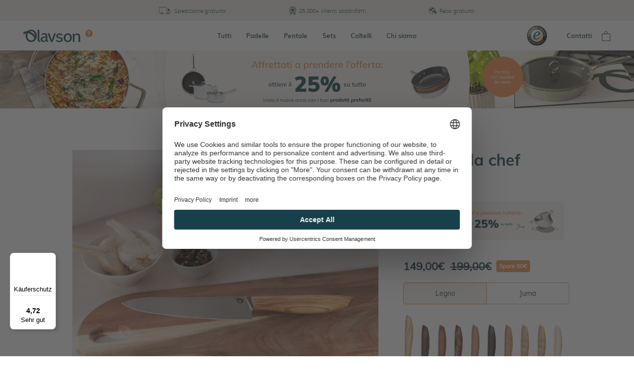

--- FILE ---
content_type: application/javascript; charset=UTF-8
request_url: https://myolav.it/6da5aae2deb314f78920a2b37d52c9aa95999f51-a00bedef472424fd6db2.js
body_size: 32714
content:
(self.webpackChunkmyolav=self.webpackChunkmyolav||[]).push([[860],{60684:function(e,t,l){"use strict";l.d(t,{Z:function(){return p}});var n={};l.r(n),l.d(n,{Sw:function(){return c},NC:function(){return o},VE:function(){return u},rY:function(){return d},W4:function(){return m},I6:function(){return v},dO:function(){return y}});var a=l(67294),r=l(63684),i=l(57847),s=l(24479),c="style-mod--accordion-body--fcabd",o="style-mod--accordion-icon--d4c23",u="style-mod--accordion-icon-open--1225a",d="style-mod--accordion-title--d6832",m="style-mod--accrodion-title-icon--610ef",v="style-mod--pdp-accordion--138b5",y="style-mod--toggle-header--e5b75",E=l(43557);var p=e=>{let{item:t}=e;const{0:l,1:p}=(0,a.useState)(1);return a.createElement("div",{className:v},(null==t?void 0:t.title)&&a.createElement(a.Fragment,null,a.createElement(i.Z.Toggle,{as:s.Z.Header,eventKey:l,className:y,onClick:()=>{p(1===l?null:1),(0,E.Oy)(1===l?"open":"close",t.title)}},a.createElement("div",{className:m},a.createElement("p",{className:d,dangerouslySetInnerHTML:{__html:null==t?void 0:t.title}}),a.createElement("span",{className:o+" "+(1!==l?u:"")},l?"+":"-"))),a.createElement(i.Z.Collapse,{eventKey:l},a.createElement(s.Z.Body,{className:c},a.createElement(r.Z,{className:n.description,blocks:null==t?void 0:t.content})))))}},9496:function(e,t,l){"use strict";var n=l(67294),a=l(84854),r=l(64710),i=l(43333),s=l(8838);t.Z=e=>{const{handle:t}=(0,n.useContext)(i.default),{variants:l,onClick:c,isSelected:o,className:u}=e;return(null==l?void 0:l.length)>1&&n.createElement("ul",{className:s.BZ+" "+u},null==l?void 0:l.map((e=>n.createElement("li",{className:s.d+" "+(o(e)&&s.ti),key:e.id},n.createElement(a.Link,{to:"/products/"+t+"/"+e.handle,role:c?"button":"image",state:{preserveScroll:!0}},null!=e&&e.showTitle?n.createElement("p",{className:s.Nx},e.title):n.createElement("img",{className:s.selectedVariant,src:(0,r.Z)(e.image)||e.image,alt:e.image.alt}))))))}},42792:function(e,t,l){"use strict";l.r(t),l.d(t,{Head:function(){return Kn.F},default:function(){return _n}});var n={};l.r(n),l.d(n,{Xq:function(){return D},Zb:function(){return S},bn:function(){return b},CJ:function(){return j},Ti:function(){return k},My:function(){return x},xn:function(){return T},zN:function(){return Z},RS:function(){return A},hG:function(){return z},e:function(){return O},et:function(){return Y},og:function(){return P},wf:function(){return U},U9:function(){return F},Hq:function(){return R},AC:function(){return W},W7:function(){return Q},fR:function(){return V},C9:function(){return G},Hc:function(){return B},o4:function(){return H},gd:function(){return J},XN:function(){return X},bM:function(){return q},FS:function(){return K},FM:function(){return _},d6:function(){return $},D_:function(){return ee},ZF:function(){return te},ej:function(){return le},ij:function(){return ne},ZA:function(){return ae},We:function(){return re},R$:function(){return ie},Wm:function(){return se}});var a={};l.r(a),l.d(a,{nC:function(){return Ie},Ez:function(){return De},tq:function(){return Se},ac:function(){return be},Rx:function(){return je},fL:function(){return ke},HT:function(){return xe}});var r={};l.r(r),l.d(r,{mn:function(){return Oe},zh:function(){return Ye},Op:function(){return Pe},H7:function(){return Ue},rn:function(){return Fe},Ij:function(){return Re},JH:function(){return We},XQ:function(){return Qe},ml:function(){return Ve},Bu:function(){return Ge},Fm:function(){return Be},q0:function(){return He},NE:function(){return Je},rI:function(){return Xe},PR:function(){return qe},Sz:function(){return Ke},Eb:function(){return _e}});var i={};l.r(i),l.d(i,{vr:function(){return st},eq:function(){return ct},oC:function(){return ot},Ij:function(){return ut},JH:function(){return dt},XQ:function(){return mt},ml:function(){return vt},ZR:function(){return yt},d$:function(){return Et},hV:function(){return pt},Vp:function(){return gt}});var s={};l.r(s),l.d(s,{sX:function(){return $t},WU:function(){return el},Ij:function(){return tl},JH:function(){return ll},XQ:function(){return nl},ml:function(){return al},v9:function(){return rl},wv:function(){return il},hv:function(){return sl},q4:function(){return cl},ze:function(){return ol},TN:function(){return ul},Bs:function(){return dl},rc:function(){return ml}});var c={};l.r(c),l.d(c,{JY:function(){return gl},QV:function(){return Nl},hv:function(){return Ll},xR:function(){return Ml},MN:function(){return fl},kl:function(){return wl},Q7:function(){return Cl}});var o={};l.r(o),l.d(o,{Ij:function(){return Ol},JH:function(){return Yl},XQ:function(){return Pl},ml:function(){return Ul},Oh:function(){return Fl},jV:function(){return Rl},Nj:function(){return Wl}});var u={};l.r(u),l.d(u,{q7:function(){return bn},H2:function(){return jn},qv:function(){return kn},jv:function(){return xn},TN:function(){return Tn},jW:function(){return Zn},VG:function(){return An},PI:function(){return zn},h0:function(){return On},VX:function(){return Yn}});var d={};l.r(d),l.d(d,{Ti:function(){return Fn},jk:function(){return Rn},Vb:function(){return Wn},QN:function(){return Qn}});var m=l(67294),v=l(57850),y=l(92748),E=l(43020),p=l(43333),g=l(43557),N=l(34051),L=l(31555),M=l(25854),f=l(99881),w=l(84854),C=l(69085),h=l(46854),I=l(16267),D="style-mod--add-to-cart--d39f7",S="style-mod--advanced-product-group--9301a",b="style-mod--benefits--a4361",j="style-mod--blocked-variant-style--6be2d",k="style-mod--border-line--3000b",x="style-mod--cart-btn--9be65",T="style-mod--comp-at-price--91426",Z="style-mod--desktop-view--037b8",A="style-mod--disabled-btn--7ab17",z="style-mod--discounted-total--a24e4",O="style-mod--engraving-details--1ac76",Y="style-mod--engraving-details-content--3d136",P="style-mod--engraving-details-tags--7fc25",U="style-mod--engraving-information--459b9",F="style-mod--free-shipping-text--05b78",R="style-mod--mobile-cooking-hub--bbe10",W="style-mod--mobile-view--10040",Q="style-mod--payment-icons--8e2d0",V="style-mod--payment-method-container--763d0",G="style-mod--pdp-price-box--a0e19",B="style-mod--personalize-button--310e2",H="style-mod--personalize-text--21d6d",J="style-mod--price-box--95cde",X="style-mod--product-price--bfbb5",q="style-mod--product-tagline--d574a",K="style-mod--product-title--70d1f",_="style-mod--product-title-price--f0185",$="style-mod--return-info--8d27d",ee="style-mod--return-text--a4836",te="style-mod--send-to-flex-btn--1895c",le="style-mod--single-product--11b8c",ne="style-mod--specific-badge-prod--f3775",ae="style-mod--title-and-reviews--ff8a3",re="style-mod--title-price-box--9e75a",ie="style-mod--variant-snippet--53b45",se="style-mod--voucher-badge--08864",ce=l(17213),oe=l(75906),ue=l(10187),de=l(4255),me=l(64710),ve="style-mod--container--68a44",ye="style-mod--scalapay-description--c1194",Ee="style-mod--scalapay-subtitle--90743",pe=l(58620),ge=l(94443),Ne=l.n(ge),Le=l(32257),Me=l.n(Le),fe=l(20313),we=l.n(fe);var Ce=e=>{let{total:t,scalapaySettings:l}=e;if(!l)return m.createElement(m.Fragment,null);const{0:n,1:a}=(0,m.useState)(!1),r=(t/3).toFixed(2),i=()=>a(!1),s=de.Z.scalapayModal;return m.createElement("div",{id:"scalapay",className:"style-mod--scalapay--179bd"},m.createElement("span",null," ",s.firstDesc," ",m.createElement("b",null," ",r,"€ ")," ",s.secondDesc,m.createElement("a",{className:"style-mod--scalapay-icons--60e76",onClick:()=>a(!0)},m.createElement(we(),null),m.createElement("span",null,"ⓘ"))),m.createElement(pe.Z,{show:n,onHide:i,className:"style-mod--scalapay-modal--5df7c"},m.createElement("div",{className:"style-mod--scalapay-container--6a1a2"},m.createElement("div",{className:"style-mod--scalapay-icon--aeaf9"},m.createElement(Ne(),null),m.createElement("a",{onClick:i},m.createElement("div",{className:"style-mod--close--1e8a3"}))),m.createElement("h2",{className:"style-mod--scalapay-title--e3cfc"},s.title),m.createElement(Me(),null),m.createElement("div",{className:ve},m.createElement("h3",{className:Ee},s.subtitle),m.createElement("p",{className:ye},s.description)),m.createElement("div",{className:ve},m.createElement("h3",{className:Ee},s.secondSubtitle),m.createElement("p",{className:ye},s.secondDescription)),m.createElement("div",{className:ve},m.createElement("h3",{className:Ee},s.thirdSubtitle),m.createElement("p",{className:ye},s.thirdDescription)),m.createElement("p",{className:"style-mod--visit-scalapay--5d121"},s.visit," ",m.createElement("a",{href:"https://www.scalapay.com/",rel:"noreferrer",target:"_blank"},s.url)))))},he=l(55525),Ie="style-mod--container--4a8f4",De="style-mod--countdown--caf33",Se="style-mod--countdown-title--58c23",be="style-mod--dots--73c51",je="style-mod--number--68034",ke="style-mod--text--ea1ec",xe="style-mod--timer--3294c";var Te=e=>{let{data:t}=e;if(!t)return m.createElement(m.Fragment,null);let l=null;const n=de.Z.countdown,{date:r,show:i}=t,{0:s,1:c}=(0,m.useState)((0,he.x)(""+r));(0,m.useEffect)((()=>(l=setInterval((()=>{c((0,he.x)(""+r))}),1e3),()=>{clearInterval(l)})),[]);const{days:o,hours:u,minutes:d,seconds:v}=s;return 0===o&&0===u&&0===d&&0===v&&clearInterval(l),m.createElement(m.Fragment,null,i&&m.createElement("div",{className:xe},(o>0||u>0||d>0||v>0)&&m.createElement(m.Fragment,null,m.createElement("div",{className:Se},m.createElement("p",null,n.title)),m.createElement("div",{className:a.countdownContainer},m.createElement("div",{className:De},m.createElement("div",{className:Ie},m.createElement("span",{className:je},o.toFixed(0).padStart(2,"0")),m.createElement("span",{className:ke},n.day)),m.createElement("div",{className:be},m.createElement("span",null),m.createElement("span",null)),m.createElement("div",{className:Ie},m.createElement("span",{className:je},u.toFixed(0).padStart(2,"0")),m.createElement("span",{className:ke},n.hour)),m.createElement("div",{className:be},m.createElement("span",null),m.createElement("span",null)),m.createElement("div",{className:Ie},m.createElement("span",{className:je},d.toFixed(0).padStart(2,"0")),m.createElement("span",{className:ke},n.minute)),m.createElement("div",{className:be},m.createElement("span",null),m.createElement("span",null)),m.createElement("div",{className:Ie},m.createElement("span",{className:je},v.toFixed(0).padStart(2,"0")),m.createElement("span",{className:ke},n.second)))))))},Ze=l(99240),Ae=l.n(Ze),ze=l(63684),Oe="style-mod--alternate-text-style--f3741",Ye="style-mod--info-description--0c8cf",Pe="style-mod--info-linkable-text--2faa2",Ue="style-mod--info-section--ed89e",Fe="style-mod--info-title--39ed1",Re="style-mod--modal-close--29a2c",We="style-mod--modal-close-container--02038",Qe="style-mod--modal-close-desktop--167e8",Ve="style-mod--modal-close-responsive--9e32e",Ge="style-mod--short-info-body--a2666",Be="style-mod--short-info-content--1d9b5",He="style-mod--short-info-image--b2717",Je="style-mod--short-info-image-cover--85fba",Xe="style-mod--short-info-image-desktop--dfae7",qe="style-mod--short-info-image-mobile--53968",Ke="style-mod--short-info-modal--5c635",_e="style-mod--short-info-text--7c7ad";var $e=e=>{var t,l,n,a,i,s,c;let{content:o}=e;if(null==o||!o.shortInfo)return m.createElement(m.Fragment,null);const u=null==o?void 0:o.shortInfo,{0:d,1:v}=(0,m.useState)(!1),y=()=>v(!1);return m.createElement("div",{className:Ue},m.createElement("p",{className:Fe},null==u?void 0:u.title),m.createElement("p",{className:Ye},null==u?void 0:u.description," ",m.createElement("span",{className:Pe,onClick:()=>v(!0)},null==u?void 0:u.linkableText)),m.createElement(pe.Z,{show:d,onHide:y,className:Ke},m.createElement(Ae(),{className:Re+" "+Qe,onClick:y}),m.createElement(pe.Z.Body,null,m.createElement("div",{className:Ge},m.createElement("div",{className:null!=u&&u.alternateText?Oe+"  "+Be:Be},m.createElement("div",{className:_e},m.createElement(ze.Z,{blocks:null==u||null===(t=u.modal)||void 0===t?void 0:t.content})),m.createElement("div",{className:He+" "+(r.fullWidthImage?Je:"")},m.createElement("img",{className:qe,srcSet:(0,me.Z)(null==u||null===(l=u.modal)||void 0===l?void 0:l.image,!0),alt:null==u||null===(n=u.modal)||void 0===n||null===(a=n.image)||void 0===a?void 0:a.alt}),m.createElement("img",{className:Xe,srcSet:(0,me.Z)(null==u||null===(i=u.modal)||void 0===i?void 0:i.image,!0),alt:null==u||null===(s=u.modal)||void 0===s||null===(c=s.image)||void 0===c?void 0:c.alt}))))),m.createElement("div",{className:We},m.createElement(Ae(),{className:Re+" "+Ve,onClick:y}))))},et=l(2598),tt=l(62902);var lt=e=>{let{ecoPackage:t,setChoseEcoVariant:l,choseEcoVariant:n,variantPrice:a,variantPriceAtCompare:r,setTotalPrice:i,setTotalCompareAtPrice:s,template:c,crossSellStyle:o,totalPrice:u}=e;const{variant:d}=t,v=(null==d?void 0:d.price)-a;return m.createElement("div",{className:et.Qs},m.createElement(tt.Z,{upsell:t,addVariant:()=>{n?(l(!1),i("accessoires"===c?u-(null==d?void 0:d.price):u-v),s(r)):(l(!0),i("accessoires"===c?u+(null==d?void 0:d.price):u+v),s(d.compareAtPrice))},variantAdded:n,plusPrice:parseFloat(d.price-a),crossSellStyle:o,type:"eco-package",ecoPackage:t,differencePrice:v}))},nt=l(5839);var at=e=>{let{service:t,setCoatingServiceAdded:l,totalPrice:n,setTotalPrice:a,totalCompareAtPrice:r,setTotalCompareAtPrice:i}=e;return m.createElement("div",{className:"style-mod--extra-service--ce4e7"},(null==t?void 0:t.title)&&m.createElement("p",{className:"style-mod--service-title--ea1a3"},t.title),m.createElement("div",{className:"style-mod--service-container--c4e35"},m.createElement("div",{className:"style-mod--check-service--94304"},m.createElement("input",{onClick:e=>(e=>{l(!!e);const s=parseFloat(t.variant.price),c=parseFloat(t.variant.priceAtCompare);i(c>0?e?r+c:r-c:e?r+s:r-s),a(e?n+s:n-s)})(e.target.checked),className:"style-mod--regular-checkbox--5f180",type:"checkbox"}),m.createElement("span",null," ",null!=t&&t.productTitle?t.productTitle:t.variant.title)),m.createElement("div",{className:"style-mod--service-prices--7bd67"},"0"!==t.variant.priceAtCompare&&m.createElement("span",{className:"style-mod--service-price-at-compare--1e086"},m.createElement(nt.Z,{value:t.variant.priceAtCompare})),m.createElement("span",{className:"style-mod--service-price--0a9b1"},m.createElement(nt.Z,{value:t.variant.price})))))};var rt=(e,t)=>{const{0:l,1:n}=(0,m.useState)(!1);return{handleSubmit:async l=>{l.preventDefault();const a=l.currentTarget,{email:r}=a.elements,i=r.value;try{(await fetch("/.netlify/functions/back-in-stock",{method:"POST",body:JSON.stringify({accountId:"SwJdbS",email:i,variant:e,platform:"shopify"})})).ok&&(n(!0),"function"==typeof t&&t(i))}catch(s){}},success:l}};var it=e=>{var t,l;let{variant:n}=e;const a=atob(null==n?void 0:n.id).replace("gid://shopify/ProductVariant/",""),{handleSubmit:r,success:i}=rt(a,c),s=(0,m.useRef)(null);function c(e){e.preventDefault(),r(e)}return i?m.createElement("div",{className:"styles-mod--successfully-message--a673b"},m.createElement("div",{className:"styles-mod--icon-text--903fd"},m.createElement("div",{className:"styles-mod--img-box--9d667"},m.createElement("img",{src:"[data-uri]",alt:de.Z.altText.orangeTick})),m.createElement("p",null,de.Z.products.backInStockSuccess))):m.createElement("div",{className:"styles-mod--back-in-stock-snippet--2d481"},m.createElement("p",{className:"styles-mod--back-in-stock-message--d154c"},null===de.Z||void 0===de.Z||null===(t=de.Z.products)||void 0===t?void 0:t.backInStock),m.createElement("form",{onSubmit:c,className:"styles-mod--form--8390f"},m.createElement("input",{type:"email",name:"email",required:!0,placeholder:"E-mail",ref:s}),m.createElement("button",{className:"styles-mod--submit-cta--9fb39",type:"submit"},null===de.Z||void 0===de.Z||null===(l=de.Z.products)||void 0===l?void 0:l.send)))},st="style-mod--block-checkout-modal--c9fff",ct="style-mod--continue-shopping--9e799",ot="style-mod--modal--5a003",ut="style-mod--modal-close--465c4",dt="style-mod--modal-close-container--1bb77",mt="style-mod--modal-close-desktop--a16af",vt="style-mod--modal-close-responsive--786ec",yt="style-mod--modal-description--5326c",Et="style-mod--modal-title--bdf6c",pt="style-mod--subscribe-container--d0b93",gt="style-mod--success--0151f",Nt=l(89832),Lt=l.n(Nt),Mt=l(74519),ft=l(45326);var wt=e=>{let{description:t,klaviyoId:l,open:n,hideModal:a}=e;const{0:r,1:s}=(0,m.useState)(!1),{0:c,1:o}=(0,m.useState)(""),{0:u,1:d}=(0,m.useState)(!1);return m.createElement(pe.Z,{show:n,onHide:a,className:ot+" "+st},m.createElement(Ae(),{className:ut+" "+mt,onClick:a}),m.createElement(pe.Z.Body,null,m.createElement("div",{className:i.modalContainer},m.createElement("h1",{className:Et},{modalTitle:"Tut uns leid, die Aluminium-Antihaft Edition ist nicht mehr verfügbar!"}),t&&m.createElement("div",{className:yt},m.createElement(ze.Z,{blocks:t})),m.createElement("div",{className:pt},u?m.createElement("div",{className:gt},m.createElement("img",{src:ft.Z,alt:"blue tick"}),m.createElement("p",null,{successMessage:"Fast geschafft! Schaue in dein E-Mail Postfach, um deine Anmeldung zu bestätigen."})):m.createElement("form",{onSubmit:e=>{""!==c&&(s(!0),window.grecaptcha.ready((async function(){await window.grecaptcha.execute("6LcklbgcAAAAANxg0NmILBGYIeWQgTVX-SOH8OSP",{action:"submit"});const e=await fetch("/.netlify/functions/klaviyo",{method:"POST",headers:{"Content-Type":"application/json"},body:JSON.stringify({email:c,listId:l})});204===(null==e?void 0:e.status)&&(o(""),d(!0)),s(!1)})),e.preventDefault())}},m.createElement("input",{type:"email",placeholder:"E-MAIL",required:!0,value:c,onFocus:Mt.h,onChange:e=>o(e.target.value)}),m.createElement("button",{type:"submit",disabled:r},m.createElement(Lt(),null))),m.createElement("button",{onClick:a,className:ct},de.Z.cart.blockCheckoutModalBtn)))),m.createElement("div",{className:dt},m.createElement(Ae(),{className:ut+" "+vt,onClick:a})))},Ct=l(50221),ht=l(9876),It=l(68949),Dt=l.n(It),St=l(4689),bt=l.n(St),jt="style-mod--accessoire-icon--60567",kt="style-mod--accessoire-img--b7b16",xt="style-mod--accessoire-img-container--ecd7f",Tt="style-mod--accessoires-out-of-stock--ab6e2",Zt="style-mod--accessoires-out-of-stock-badge--74626",At="style-mod--accessoires-selected--49250",zt="style-mod--set-text-container--191a4",Ot="style-mod--variant-text--54f64";const Yt=e=>{var t,l,n;let{upsell:a,variantAdded:r,onClick:i}=e;return m.createElement("div",{className:"style-mod--accessoire-set--ff365 style-mod--accessoire-set-desktop--dc049 "+(!(null!=a&&null!==(t=a.variant)&&void 0!==t&&t.inStock)&&Tt)+" "+(r?At:""),onClick:()=>{var e;null!=a&&null!==(e=a.variant)&&void 0!==e&&e.inStock&&i()}},m.createElement("span",{className:Zt},null!=a&&null!==(l=a.variant)&&void 0!==l&&l.inStock?"":"Ausverkauft"),m.createElement("span",{className:jt},r?m.createElement(Dt(),null):m.createElement(bt(),null)),m.createElement("div",{className:xt},m.createElement("img",{className:kt,src:(0,me.Z)(null==a?void 0:a.image),alt:null==a||null===(n=a.image)||void 0===n?void 0:n.alt})),m.createElement("div",{className:zt},m.createElement("span",{className:Ot},a.title)))},Pt=e=>{var t,l,n;let{upsell:a,variantAdded:r,onClick:i}=e;return m.createElement("div",{className:"style-mod--accessoire-set-mobile--23951 "+(!(null!=a&&null!==(t=a.variant)&&void 0!==t&&t.inStock)&&Tt)+" "+(r?At:""),onClick:()=>{var e;null!=a&&null!==(e=a.variant)&&void 0!==e&&e.inStock&&i()}},m.createElement("span",{className:Zt},null!=a&&null!==(l=a.variant)&&void 0!==l&&l.inStock?"":"Ausverkauft"),m.createElement("span",{className:jt},r?m.createElement(Dt(),null):m.createElement(bt(),null)),m.createElement("div",{className:xt},m.createElement("img",{className:kt,src:(0,me.Z)(null==a?void 0:a.image),alt:null==a||null===(n=a.image)||void 0===n?void 0:n.alt})),m.createElement("div",{className:zt},m.createElement("span",{className:Ot},a.title)))};var Ut=e=>{let{variants:t,createSetVariants:l,setCreateSetVariants:n,setTotalPrice:a,totalPrice:r,totalCompareAtPrice:i,setTotalCompareAtPrice:s}=e;const c=e=>{const t=l[e.id],c=parseFloat(e.price),o=parseFloat(null==e?void 0:e.compareAtPrice);a(t?r-c:r+c),s(o>0?t?i-o:i+o:t?i-c:i+c),n(t?t=>(Object.keys(t).forEach((l=>{l===e.id&&delete t[l]})),t):{...l,[e.id]:{id:e.id}})};return m.createElement("div",{className:"style-mod--create-set-container-desktop--4466d"},(null==t?void 0:t.length)&&m.createElement(m.Fragment,null,null==t?void 0:t.map((e=>{var t;return m.createElement(Yt,{key:e._key,upsell:e,onClick:()=>c(e.variant),variantAdded:l[null==e||null===(t=e.variant)||void 0===t?void 0:t.id],plusPrice:e.variant.price})})),m.createElement(Ct.tq,{slidesPerView:2.8,modules:[ht.tl],spaceBetween:20,loop:!0,centeredSlides:!0,pagination:{clickable:!0},className:"style-mod--create-set-mobile--19075"},t.map((e=>m.createElement(Ct.o5,{key:e._key},m.createElement(Pt,{upsell:e,onClick:()=>c(e.variant),variantAdded:l[e.variant.id],plusPrice:e.variant.price})))))))};var Ft=e=>{let{totalPrice:t,discountBadge:l,currentVariant:n}=e;const{content:a}=(0,m.useContext)(p.default),{price:r,compareAtPrice:i}=null==n?void 0:n.store,s=null==n?void 0:n.variantBadge,c=null==a?void 0:a.specificBadge,o=s||c,u=i&&r?Math.round(i-r):0;return m.createElement("div",{className:G},m.createElement("span",{className:X},"set"==(null==a?void 0:a.accessoiresCategory)?0==t?"0"+de.Z.products.currency:m.createElement(nt.Z,{value:t,currency:r.currencyCode}):m.createElement(nt.Z,{value:r,currency:r.currencyCode}),m.createElement("span",{className:T},m.createElement(nt.Z,{value:i})),i>0&&m.createElement("span",{className:z,style:{fontSize:"12px"}},"Spare ",u,"€")),i>0&&l&&m.createElement("span",{className:se},de.Z.products.youSave," ",m.createElement(nt.Z,{value:i-r})),(c||s)&&m.createElement("div",{className:ne},m.createElement("img",{src:(0,me.Z)(o),alt:null==o?void 0:o.alt})))},Rt="styles-mod--fr-content--48715",Wt="styles-mod--shipping-eta--307fc",Qt=l(73609),Vt=l(43823),Gt=l(43489);var Bt=e=>{var t,l,n;const{miniIcons:a,pdpTemplate:r,enhancedPDP:i,content:s,inStock:c,restockDate:o}=e,u=(0,m.useRef)(null),{0:d,1:v}=(0,m.useState)(!1),y=de.Z.products,E=o?"#E68B51":c?"#02b151":"#c10000",p=c?y.tooltipMessage.inStock:"",g=o?"Dieses Produkt ist bestellbar, wird aber erst "+o+" geliefert ":c?y.shippingEta.inStock:y.shippingEta.outOfStock;return m.createElement("div",{className:"styles-mod--free-returns--f310f"},m.createElement("div",{className:Rt},m.createElement("img",{src:Qt.Z,alt:de.Z.altText.truckIcon}),m.createElement("p",{className:Wt},g&&m.createElement("span",{className:"styles-mod--tooltip-info--30824",ref:u,onMouseEnter:()=>v(!0),onMouseOut:()=>v(!1),style:{color:E}},g,"accessoires"!==r&&c&&!o&&m.createElement("span",{className:"styles-mod--question-mark--9c1f4"},"?")),null===de.Z||void 0===de.Z||null===(t=de.Z.products)||void 0===t?void 0:t.freeReturns)),c&&p&&!o&&m.createElement(Vt.Z,{target:u.current,show:d,placement:"bottom"},(e=>m.createElement(Gt.Z,Object.assign({id:"overlay-example"},e),p))),(null==a?void 0:a.freeShipping)&&m.createElement("div",{className:Rt},(null==s?void 0:s.iconFreeShippingMessage)&&m.createElement("img",{src:(0,me.Z)(null==s?void 0:s.iconFreeShippingMessage),alt:null==s||null===(l=s.iconFreeShippingMessage)||void 0===l?void 0:l.alt}),m.createElement("p",{className:Wt},null==a?void 0:a.freeShipping)),m.createElement("div",{className:"styles-mod--delivery-options--278bc"},null==i||null===(n=i.deliveryOptions)||void 0===n?void 0:n.map(((e,t)=>m.createElement("div",{className:"styles-mod--do-content--e82f3",key:t},m.createElement("img",{src:(0,me.Z)(null==e?void 0:e.icon),alt:null==e?void 0:e.icon}),(null==e?void 0:e.underlinedText)&&m.createElement("p",{style:{borderBottom:"1px solid #F78505"},className:Wt},null==e?void 0:e.underlinedText),m.createElement("p",{className:Wt},null==e?void 0:e.text))))))},Ht=l(15785),Jt=(l(13383),"style-mod--link-box--285ed"),Xt="style-mod--selected--3f46b",qt=l(39499),Kt=l(8838);var _t=e=>{var t,l,n,a;let r,{content:i,product:s}=e;var c,o;null!=(null==s||null===(t=s.currentVariant)||void 0===t||null===(l=t.handle)||void 0===l?void 0:l.current)?r="/products/"+(null==s?void 0:s.handle)+"/"+(null==s||null===(c=s.currentVariant)||void 0===c||null===(o=c.handle)||void 0===o?void 0:o.current):r=null==s?void 0:s.handle;return null==(null==i?void 0:i.products)?m.createElement(m.Fragment,null):m.createElement(m.Fragment,null,m.createElement("div",{className:"style-mod--advanced-product-group--30404",style:{margin:"1re 0 0 0"}},m.createElement("ul",null,null==i||null===(n=i.products)||void 0===n?void 0:n.map(((e,t)=>{return"productLink"==(null==e?void 0:e._type)?m.createElement(qt.Z,{partiallyActive:!0,className:Jt,activeClassName:Xt,to:null==e?void 0:e.url,key:t,state:{preserveScroll:!0}},null==e?void 0:e.title,m.createElement("span",null,null==e?void 0:e.secondaryName)):m.createElement(qt.Z,{partiallyActive:!0,className:Jt,activeClassName:Xt,to:""+(null==e||null===(l=e.variants[0])||void 0===l?void 0:l.url),key:t,state:{preserveScroll:!0}},null==e?void 0:e.title,m.createElement("span",null,null==e?void 0:e.secondaryName));var l})))),null==i||null===(a=i.products)||void 0===a?void 0:a.map(((e,t)=>{var l,n,a;if("productWithVariants"==(null==e?void 0:e._type))return m.createElement(m.Fragment,null,(r==(null===(l=e.variants[0])||void 0===l?void 0:l.url)||r==(null===(n=e.variants[1])||void 0===n?void 0:n.url))&&m.createElement("ul",{key:t,className:Kt.BZ+" style-mod--variant-images--a24a6"},null==e||null===(a=e.variants)||void 0===a?void 0:a.map(((e,t)=>{var l;return m.createElement("li",{className:Kt.d+" "+(r==(null==e?void 0:e.url)&&Kt.ti),key:t},m.createElement(qt.Z,{to:null==e?void 0:e.url,state:{preserveScroll:!0}},m.createElement("img",{className:Kt.selectedVariant,src:(0,me.Z)(null==e?void 0:e.image)||(null==e?void 0:e.image),alt:null==e||null===(l=e.image)||void 0===l?void 0:l.alt})))}))))})))},$t="style-mod--extra-informations-module--d79c1",el="style-mod--image-box--24313",tl="style-mod--modal-close--93c51",ll="style-mod--modal-close-container--2c3f7",nl="style-mod--modal-close-desktop--07640",al="style-mod--modal-close-responsive--33c23",rl="style-mod--product-group--2194b",il="style-mod--question--e7468",sl="style-mod--selected--5b5d5",cl="style-mod--single-box--23c04",ol="style-mod--text-box--0c014",ul="style-mod--title--ab3f7",dl="style-mod--variants-extra-information-container--0d79b",ml="style-mod--variants-information-modal--cbd34",vl=l(30914),yl=l.n(vl),El=l(30352);var pl=e=>{var t,l,n,a,r,i,c;let{content:o}=e;const{0:u,1:d}=(0,m.useState)(!1),v=()=>d(!1);return m.createElement("div",{id:null!=o&&o.addId?"switcher":""},(null==o?void 0:o.variantsExtraInformation)&&m.createElement("div",{className:dl},(null==o||null===(t=o.variantsExtraInformation)||void 0===t?void 0:t.showQuestionIcon)&&m.createElement("a",{className:il,onClick:()=>d(!0)},m.createElement(yl(),null),m.createElement("span",null,m.createElement(ze.Z,{blocks:null==o||null===(l=o.variantsExtraInformation)||void 0===l?void 0:l.text}))),m.createElement(pe.Z,{show:u,onHide:v,className:$t},m.createElement(Ae(),{className:tl+" "+nl,onClick:v}),m.createElement("div",{className:ml},m.createElement("p",{className:ul},null===(n=o.variantsExtraInformation)||void 0===n||null===(a=n.content)||void 0===a?void 0:a.title),null==o||null===(r=o.variantsExtraInformation)||void 0===r||null===(i=r.content)||void 0===i?void 0:i.text.map(((e,t)=>{var l;return m.createElement("div",{className:cl,key:t},m.createElement("div",{className:el},m.createElement(El.Z,{image:null==e?void 0:e.image,alt:null==e||null===(l=e.image)||void 0===l?void 0:l.alt})),m.createElement("div",{className:ol},m.createElement(ze.Z,{blocks:null==e?void 0:e.description})))}))),m.createElement("div",{className:ll},m.createElement(Ae(),{className:tl+" "+al,onClick:v}))),(null==o?void 0:o.newProductLink)&&m.createElement("div",{className:rl},m.createElement("ul",null,null==o||null===(c=o.newProductLink)||void 0===c?void 0:c.map(((e,t)=>{var l;return m.createElement(qt.Z,{partiallyActive:!0,activeClassName:sl,to:"/products"+(null==e?void 0:e.url),key:t},null==e?void 0:e.name,(null==e?void 0:e.badge)&&m.createElement("img",{src:(0,me.Z)(null==e?void 0:e.badge),alt:null==e||null===(l=e.badge)||void 0===l?void 0:l.alt}))})))),m.createElement("div",{className:s.description},m.createElement(ze.Z,{blocks:null==o?void 0:o.description}))))},gl="style-mod--prod-size--0241f",Nl="style-mod--product-container--4665c",Ll="style-mod--selected--1c7ce",Ml="style-mod--switcher-with-images--206fa",fl="style-mod--title-and-size--eb28e",wl="style-mod--variant-box--20d48",Cl="style-mod--variant-img--ec906";var hl=e=>{let{content:t}=e;return m.createElement("div",{className:Ml},t&&m.createElement("div",{className:c.productGroup},m.createElement("ul",{className:Nl},null==t?void 0:t.map(((e,t)=>{var l;return m.createElement(qt.Z,{partiallyActive:!0,activeClassName:Ll,to:"/products"+(null==e?void 0:e.url),key:t},m.createElement("div",{className:wl},m.createElement("div",{className:Cl},m.createElement("img",{src:(0,me.Z)(null==e?void 0:e.productImg),alt:null==e||null===(l=e.productImg)||void 0===l?void 0:l.alt})),m.createElement("div",{className:fl},m.createElement("p",null,null==e?void 0:e.name),(null==e?void 0:e.productSize)&&m.createElement("p",{className:gl},null==e?void 0:e.productSize))))})))))},Il="style-mod--colors-variants--efb99",Dl="style-mod--selected--f22da",Sl="style-mod--single-variant--f36b3",bl="style-mod--three-variants-row--51d3c",jl="style-mod--variant-is-selected--b5fb8";const kl=e=>"productVariant"===e._type,xl=e=>void 0!==e.children.find(kl)||0===e.children.length?e:xl(e.children[0]);var Tl=e=>{var t,l,n;const{categories:a,variants:r,filteredProducts:i,currentVariant:s}=e,{handle:c}=(0,m.useContext)(p.default),o=(0,m.useMemo)((()=>void 0!==a.find(kl)),[a]);if(o)return null;const u=null==s||null===(t=s.handle)||void 0===t?void 0:t.current,d=null==s||null===(l=s.category)||void 0===l?void 0:l.title,v=a.map((e=>e.children)).flat().filter((e=>void 0!==e)),y=e=>{var t;const l=xl(e),n=r.find((e=>{var t;return(null==e||null===(t=e.variantCategory)||void 0===t?void 0:t._ref)===(null==l?void 0:l._id)}));return"/products/"+c+"/"+(null==n||null===(t=n.handle)||void 0===t?void 0:t.current)},E=e=>e.selected?Dl:"",g=e=>null!=e&&e.smallFonts?"style-mod--small-fonts--55006":"";let N,L,M={spaceBetween:10,loop:!1,dots:!0,modules:[ht.tl],autoHeight:!1,pagination:{clickable:!0},navigation:{clickable:!0},breakpoints:{567:{spaceBetween:20},1200:{spaceBetween:25,slidesPerView:4.3}}};return m.createElement(m.Fragment,null,a&&a.length>0&&m.createElement("ul",{className:""+(a.length>2?"style-mod--multiple--db5f0":null)},a.filter((e=>e.selected||!e.parent||!e.selected&&e.parent.selected)).map((e=>{var t;return N=null==e?void 0:e.selected,L=null==e?void 0:e.threeVariant,m.createElement("li",{className:E(e)+" "+g(e),key:e._id},m.createElement(w.Link,{to:y(e),state:{preserveScroll:!0},role:"button"},e.icon&&m.createElement("img",{srcSet:(0,me.Z)(null==e?void 0:e.icon,!0),alt:null==e||null===(t=e.icon)||void 0===t?void 0:t.alt}),m.createElement("span",null,e.title)))}))),!o&&0!==v.length&&m.createElement(m.Fragment,null,m.createElement("div",{className:Il+" style-mod--desktop-version--b55ec "+(N&&L&&bl)},null==i?void 0:i.map(((e,t)=>{var l,n,a;return m.createElement("div",{key:t,className:Sl+" \n                "+((null==e||null===(l=e.handle)||void 0===l?void 0:l.current)==u&&jl)+" "},m.createElement(w.Link,{to:"/products/"+c+"/"+(null==e||null===(n=e.handle)||void 0===n?void 0:n.current),state:{preserveScroll:!0},role:"button"},m.createElement("img",{srcSet:(0,me.Z)(null==e?void 0:e.variantIcon),alt:null==e||null===(a=e.variantIcon)||void 0===a?void 0:a.alt})))}))),m.createElement("div",{className:Il+" style-mod--mobile-version--d79e1"},m.createElement(Ct.tq,Object.assign({},M,{slidesPerView:N&&L?2.5:3.5,className:""+(N&&L&&bl)}),null==i?void 0:i.map(((e,t)=>{var l,n,a;return m.createElement(Ct.o5,{key:t},m.createElement("div",{className:Sl+" "+((null==e||null===(l=e.handle)||void 0===l?void 0:l.current)==u&&jl)},m.createElement(w.Link,{to:"/products/"+c+"/"+(null==e||null===(n=e.handle)||void 0===n?void 0:n.current),state:{preserveScroll:!0},role:"button"},m.createElement("img",{srcSet:(0,me.Z)(null==e?void 0:e.variantIcon),alt:null==e||null===(a=e.variantIcon)||void 0===a?void 0:a.alt}))))})))),m.createElement("p",{className:"style-mod--selected-variant-text--a909a"},null===de.Z||void 0===de.Z||null===(n=de.Z.products)||void 0===n?void 0:n.size,": ",m.createElement("strong",null,d))))};var Zl=e=>{var t,l,n,a,r;const{variants:i,currentVariant:s,hierarchy:c}=e,{0:o,1:u}=(0,m.useState)(null==s||null===(t=s.swatchColor)||void 0===t?void 0:t.hex),d=null==s||null===(l=s.category)||void 0===l||null===(n=l.parentCategory)||void 0===n?void 0:n.id,v=null==s||null===(a=s.category)||void 0===a||null===(r=a.parentCategory)||void 0===r?void 0:r.id,{handle:y}=(0,m.useContext)(p.default),E=(0,m.useMemo)((()=>i.filter((e=>{var t,l;return(null==e||null===(t=e.category)||void 0===t||null===(l=t.parentCategory)||void 0===l?void 0:l.id)===v}))),[i,v]),g=null==E?void 0:E.filter((e=>{var t,l,n;return(null==e||null===(t=e.category)||void 0===t||null===(l=t.parentCategory)||void 0===l?void 0:l.id)===d&&(null==e||null===(n=e.swatchColor)||void 0===n?void 0:n.hex)===o})),N=[];for(let m=0;m<(null==E?void 0:E.length);m++){const e=E[m],t=null==e?void 0:e.swatchColor,l=null==t?void 0:t.hex;if(!N.some((e=>(null==e?void 0:e.hex)===l))){var L;const t=null==e||null===(L=e.handle)||void 0===L?void 0:L.current;N.push({index:m,hex:l,handle:t})}}return m.createElement(m.Fragment,null,m.createElement("div",{className:"style-mod--swatch-list--a39d8"},m.createElement("span",{className:"style-mod--swatch-label--170f6"}," ",m.createElement("span",{className:"style-mod--swatch-title--6c7a2"},de.Z.products.colors),": "),N.map((e=>m.createElement("div",{key:null==e?void 0:e.index,className:(o===(null==e?void 0:e.hex)?Dl:"style-mod--not-selected-color--142ba")+" "},m.createElement(qt.Z,{to:"/products/"+y+"/"+(null==e?void 0:e.handle),onClick:()=>u(null==e?void 0:e.hex),state:{preserveScroll:!0}},m.createElement("div",{className:"style-mod--color-swatch--567ff",style:{backgroundColor:null==e?void 0:e.hex}}," ")))))),m.createElement("div",{className:S},m.createElement(Tl,{categories:c,variants:i,filteredProducts:g,currentVariant:s})))},Al=(l(90385),l(52261)),zl=l(3028),Ol="style-mod--modal-close--c230c",Yl="style-mod--modal-close-container--6ae76",Pl="style-mod--modal-close-desktop--2b018",Ul="style-mod--modal-close-responsive--a1bc5",Fl="style-mod--variant-category-icon--7f9d7",Rl="style-mod--variant-category-module--2fd8f",Wl="style-mod--variant-category-section--fd929";var Ql=e=>{let{content:t}=e;if(!t||null==t||!t.showQuestion)return m.createElement(m.Fragment,null);const{0:l,1:n}=(0,m.useState)(!1),a=()=>n(!1);return m.createElement("div",{className:Wl},m.createElement("a",{onClick:()=>n(!0),className:Fl},m.createElement(yl(),null),m.createElement("span",null,m.createElement(ze.Z,{blocks:null==t?void 0:t.title}))),m.createElement(pe.Z,{show:l,onHide:a,className:Rl},m.createElement(Ae(),{className:Ol+" "+Pl,onClick:a}),m.createElement(pe.Z.Body,null,m.createElement("div",{className:o.modalContainer},m.createElement(ze.Z,{blocks:null==t?void 0:t.text}))),m.createElement("div",{className:Yl},m.createElement(Ae(),{className:Ol+" "+Ul,onClick:a}))))},Vl=l(87896);const Gl=e=>"productVariant"===e._type,Bl=e=>void 0!==e.children.find(Gl)||0===e.children.length?e:Bl(e.children[0]),Hl=e=>{var t,l,n,a,r,i,s;const{categories:c,variants:o}=e,{handle:u,currentVariant:d}=(0,m.useContext)(p.default),{0:v,1:y}=(0,m.useState)(null),E=(0,m.useMemo)((()=>void 0!==c.find(Gl)),[c]),g=(0,Vl.useLocation)().pathname.includes("kupferkern-fischpfanne");if(E)return null;const N=window.location.pathname.includes("kupfer-kochtopf"),L=c.filter((e=>e.selected||!e.parent||!e.selected&&e.parent.selected)),M=c.map((e=>e.children)).flat().filter((e=>void 0!==e)),f=e=>{var t;const l=Bl(e),n=o.find((e=>{var t;return(null===(t=e.variantCategory)||void 0===t?void 0:t._ref)===l._id}));return"/products/"+u+"/"+(null==n||null===(t=n.handle)||void 0===t?void 0:t.current)},C=e=>e.selected?Al.hv+" "+zl.zv:"",h=e=>null!=e&&e.smallFonts?Al.TV:"";let I,D,S,b;const j=c.filter((e=>!("beschichtete-kupferkernpfanne-kleines-kochgeschirrset"===e.internal_id||"beschichtete-kupferkernpfanne-mittleres-kochgeschirrset"===e.internal_id||"beschichtete-kupferkernpfanne-großes-kochgeschirrset"===e.internal_id||"unbeschichtete-kupferkernpfanne-kleines-kochgeschirrset"===e.internal_id||"unbeschichtete-kupferkernpfanne-mittleres-kochgeschirrset"===e.internal_id||"unbeschichtete-kupferkernpfanne-mittleres-kochgeschirrset"===e.internal_id))),k=["pfanne-26cm-klassisch-beschichtet","pfanne-26cm_30cm-klassisch-beschichtet","pfanne-30cm-klassisch-unbeschichtet","servierpfanne-30cm-klassisch-unbeschichtet","pfanne-26cm_30cm-klassisch-unbeschichtet"],x=c.filter((e=>!j.includes(e))),T=c.filter((e=>j.includes(e)));(0,m.useEffect)((()=>{var e;if(d)return void y(d);const t=null!==(e=null==c?void 0:c.find((e=>e.selected)))&&void 0!==e?e:null==c?void 0:c[0],l=t?Bl(t):null,n=null==o?void 0:o.find((e=>{var t;return(null===(t=e.variantCategory)||void 0===t?void 0:t._ref)===(null==l?void 0:l._id)}));n&&y(n)}),[d,c,o]);const Z=(0,m.useMemo)((()=>{if(null==v||!v.id)return null;try{return atob(v.id).replace("gid://shopify/ProductVariant/","productVariant-")}catch{return null}}),[null==v?void 0:v.id]),A=(0,m.useMemo)((()=>{var e;if(!Z)return null;const t=e=>{try{return atob(e)}catch{return e}};return(null===(e=c.flatMap((e=>{var l;return(null===(l=e.children)||void 0===l?void 0:l.flatMap((l=>{var n;return(null===(n=l.children)||void 0===n?void 0:n.map((l=>({childId:t(l._id),parentTitle:e.title}))))||[]})))||[]})).find((e=>e.childId===Z)))||void 0===e?void 0:e.parentTitle)||null}),[Z,c]),z=()=>m.createElement("span",{className:Al.sk},m.createElement("div",{className:Al.gK},"Spare bis zu 150€",m.createElement("span",{className:Al.cP}))),O=null!==(t=null==v||null===(l=v.category)||void 0===l||null===(n=l.parentCategory)||void 0===n||null===(a=n.id)||void 0===a||null===(r=a.toLowerCase())||void 0===r?void 0:r.includes("einzel"))&&void 0!==t&&t?"100%":"50%",Y=["productVariant-44605367025929","productVariant-44601820709129","productVariant-44601848725769","productVariant-44601859342601","productVariant-44601861046537","productVariant-44601866780937","productVariant-44601877299465","productVariant-44601845088521","productVariant-44601838141705","productVariant-44601874350345","productVariant-44601867567369","productVariant-44601868910857"].includes(null==v?void 0:v._id);return m.createElement(m.Fragment,null,(null==c?void 0:c.length)>0&&m.createElement(m.Fragment,null,null==c?void 0:c.filter((e=>e.selected||!e.parent||!e.selected&&e.parent.selected)).map((e=>{var t;const l=null==e||null===(t=e.parent)||void 0===t?void 0:t.parentCategoryInfo,n=null==e?void 0:e.selected,a=null==e?void 0:e.parent;return I=null==a?void 0:a.selected,D=null==a?void 0:a.twoVariant,S=null==a?void 0:a.variantsOnSlider,b=null==a?void 0:a.variantsInOneLine,m.createElement(m.Fragment,{key:e._id},(null==l?void 0:l.showQuestion)&&n&&m.createElement(Ql,{content:l}))})),S&&m.createElement("p",{className:Al.K6},m.createElement("strong",null,null===de.Z||void 0===de.Z||null===(i=de.Z.products)||void 0===i?void 0:i.contents,":")," ",null==d?void 0:d.variantTitle," "),!g&&m.createElement("ul",{className:(I&&D?zl.iB:"")+"\n            "+(S?Al.zl:"")+"\n            "+(b?zl.W3:"")+"\n            "+(1===(null==c?void 0:c.length)?Al.HW:"")+"\n            "+((null==c?void 0:c.length)>8?zl.oz+" "+Al.m6:Al.m6)+"\n            "+(7===(null==L?void 0:L.length)&N?zl.OZ+" "+Al.Tx:Al.m6)},T.filter((e=>e.selected||!e.parent||!e.selected&&e.parent.selected)).map((e=>{var t,l,n,a,r;return m.createElement("li",{className:"\n                    "+C(e)+" \n                    "+h(e)+"\n                    "+Al.ui+"\n                    "+(null!=e&&e.activeCategory?Al.T8:"")+"\n                    "+(null!=e&&null!==(t=e.parentCategoryImage)&&void 0!==t&&t.asset?Al.Vi:""),key:e._id},(e=>{var t,l,n;return(null===(t=e.children)||void 0===t||null===(l=t[0])||void 0===l||null===(n=l.store)||void 0===n?void 0:n.sku)&&k.includes(e.children[0].store.sku)})(e)&&m.createElement("span",{className:Al.jk,style:{width:O}},"Bestseller"),(e=>!e.parent&&!!A&&"Einzel"===A&&"Set"===e.title)(e)&&m.createElement(z,null),m.createElement(w.Link,{to:f(e),state:{preserveScroll:!0},role:"button"},e.icon&&m.createElement("img",{srcSet:(0,me.Z)(null==e?void 0:e.icon,!0),alt:null==e||null===(l=e.icon)||void 0===l?void 0:l.alt}),null!=e&&null!==(n=e.parentCategoryImage)&&void 0!==n&&n.asset?m.createElement("img",{src:(0,me.Z)(null==e?void 0:e.parentCategoryImage),alt:null==e||null===(a=e.parentCategoryImage)||void 0===a?void 0:a.alt}):m.createElement("span",null,e.title)),(null==e?void 0:e.newBadge)&&m.createElement("img",{className:Al.R0,src:(0,me.Z)(null==e?void 0:e.badge),alt:null==e||null===(r=e.badge)||void 0===r?void 0:r.alt}))}))),x.length>0&&m.createElement(m.Fragment,null,Y&&m.createElement("p",{className:Al.K6},m.createElement("strong",null,null===de.Z||void 0===de.Z||null===(s=de.Z.products)||void 0===s?void 0:s.contents,":")," ",null==d?void 0:d.variantTitle," "),m.createElement("ul",{className:Al.zl+" "+zl.oz},x.filter((e=>e.selected||!e.parent||!e.selected&&e.parent.selected)).map((e=>{var t,l,n,a,r;return m.createElement("li",{className:"\n                    "+C(e)+" \n                    "+h(e)+"\n                    "+Al.ui+"\n                    "+(null!=e&&e.activeCategory?Al.T8:"")+"\n                    "+(null!=e&&null!==(t=e.parentCategoryImage)&&void 0!==t&&t.asset?Al.Vi:""),key:e._id},m.createElement(w.Link,{to:f(e),state:{preserveScroll:!0},role:"button"},e.icon&&m.createElement("img",{srcSet:(0,me.Z)(null==e?void 0:e.icon,!0),alt:null==e||null===(l=e.icon)||void 0===l?void 0:l.alt}),null!=e&&null!==(n=e.parentCategoryImage)&&void 0!==n&&n.asset?m.createElement("img",{src:(0,me.Z)(null==e?void 0:e.parentCategoryImage),alt:null==e||null===(a=e.parentCategoryImage)||void 0===a?void 0:a.alt}):m.createElement("span",null,e.title)),(null==e?void 0:e.newBadge)&&m.createElement("img",{className:Al.R0,src:(0,me.Z)(null==e?void 0:e.badge),alt:null==e||null===(r=e.badge)||void 0===r?void 0:r.alt}))}))))),!E&&0!==M.length&&m.createElement(Hl,{categories:M,variants:o}))};var Jl=Hl,Xl=l(9496),ql=l(57354);var Kl=e=>{var t;const{variants:l,currentVariant:n}=e,{handle:a}=(0,m.useContext)(p.default),r=(0,m.useRef)(null);return m.createElement(m.Fragment,null,m.createElement("ul",{className:ql.pb+" knife-list",ref:r},l.map((e=>{var t,r;const i=null==e||null===(t=e.variantIcon)||void 0===t||null===(r=t.alt)||void 0===r?void 0:r.replace("Olav ","Olavson ");return m.createElement("li",{key:e.id,className:ql.PM+" "+(n.id===e.id?ql.iJ:"")+" "+(l.length<4?ql.rO:"")},m.createElement(w.Link,{to:"/products/"+a+"/"+e.handle.current,state:{preserveScroll:!0}},m.createElement("div",{className:ql.fk},m.createElement("img",{className:ql.tE,src:(0,me.Z)(null==e?void 0:e.variantIcon),alt:i}))))}))),m.createElement(Xl.Z,{variants:[{id:null==n?void 0:n.id,image:null==n?void 0:n.variantIcon,handle:null==n||null===(t=n.handle)||void 0===t?void 0:t.current}],isSelected:!1,className:ql._6}),m.createElement("h4",null,n.title),m.createElement("hr",null),m.createElement("p",null,n.woodDescription))},_l=l(62021);var $l=e=>{const{variants:t,currentVariant:l}=e,{handle:n}=(0,m.useContext)(p.default),a=["/products/die-olav-schurze/dunkelblau","/products/die-olav-schurze/grau","/products/die-olav-schurze/waldgrün","/products/die-olav-schurze/weinrot"];return m.createElement(m.Fragment,null,m.createElement("span",{className:_l.lw}," ",m.createElement("span",{className:_l.gW},de.Z.products.color),": "),m.createElement("div",{className:_l.vL},t.map((e=>{var t,r;const i="/products/"+n+"/"+(null===(t=e.handle)||void 0===t?void 0:t.current);return a.includes(i)?null:m.createElement("div",{key:e.id,className:""+(l.id===e.id?_l.hv:_l.$_)},m.createElement(w.Link,{to:i,state:{preserveScroll:!0}},m.createElement("div",{className:_l.Ww,style:{backgroundColor:null===(r=e.swatchColor)||void 0===r?void 0:r.hex}})))}))))},en=l(15645);var tn=e=>{var t;const{variants:l,currentVariant:n,content:a}=e,{handle:r}=(0,m.useContext)(p.default),i=l.filter((e=>{var t;return"geburtstags-küchenhelfer"!==(null===(t=e.handle)||void 0===t?void 0:t.current)}));return m.createElement(m.Fragment,null,"image"==(null==a?void 0:a.accessoiresCategory)&&m.createElement("ul",{className:""+en.lh},l.map((e=>{var t;return m.createElement("li",{key:e.id,className:en.rv+" "+(n.id===e.id?en.Zo:"")},m.createElement(w.Link,{to:"/products/"+r+"/"+e.handle.current,state:{preserveScroll:!0}},m.createElement("div",{className:en.tL},m.createElement("img",{className:en.mR,src:(0,me.Z)(null==e?void 0:e.variantIcon),alt:null==e||null===(t=e.variantIcon)||void 0===t?void 0:t.alt}))))}))),"text"==(null==a?void 0:a.accessoiresCategory)&&m.createElement("ul",{className:""+en.SP},i.map((e=>{var t;return m.createElement("li",{key:e.id,className:en.n1+" "+(n.id===e.id&&en.Zo)},m.createElement(w.Link,{to:"/products/"+r+"/"+e.handle.current,className:en.my,state:{preserveScroll:!0}},m.createElement("div",{className:en.sP},m.createElement("img",{className:en.mR,src:(0,me.Z)(null==e?void 0:e.variantIcon),alt:null==e||null===(t=e.variantIcon)||void 0===t?void 0:t.alt})),m.createElement("div",{className:en.AR},m.createElement("p",{className:en.NF},null==e?void 0:e.variantTitle),m.createElement("p",{dangerouslySetInnerHTML:{__html:null==e?void 0:e.woodDescription},className:en.Wr}))))}))),"set"==(null==a?void 0:a.accessoiresCategory)&&m.createElement("ul",{className:""+en.wC},l.map((e=>{var t;return m.createElement("li",{key:e.id,className:en.Fn+" "+(n.id===e.id?en.Zo:"")},m.createElement("input",{type:"checkbox",onClick:()=>{},className:en.accessoireSetContainer}),m.createElement("div",{className:en.sP},m.createElement("img",{className:en.mR,src:(0,me.Z)(null==e?void 0:e.variantIcon),alt:null==e||null===(t=e.variantIcon)||void 0===t?void 0:t.alt})),m.createElement("div",{className:en._p},m.createElement("p",{className:en.NF},null==e?void 0:e.variantTitle)))}))),m.createElement(Xl.Z,{variants:[{id:null==n?void 0:n.id,image:null==n?void 0:n.variantIcon,handle:null==n||null===(t=n.handle)||void 0===t?void 0:t.current}],isSelected:!1,className:en.accessoireVariants}))};const ln=e=>e.filter((e=>void 0!==e.children.find((e=>"productVariant"===e._type))||0!==ln(e.children).length)),nn=(e,t,l)=>0===e.length?[]:e.map((e=>{const n=nn(t.filter((t=>{var l;return(null===(l=t.parentCategory)||void 0===l?void 0:l._ref)===e._id})),t,l).map((t=>({...t,parent:e})));return{...e,children:0===n.length?l.filter((t=>{var l;return(null===(l=t.variantCategory)||void 0===l?void 0:l._ref)===e._id})):n}})),an=(e,t)=>{if(!e.parentCategory)return[e];const l=t.find((t=>t._id===e.parentCategory._ref));return[e,l].concat((0,Ht.Z)(an(l,t))).flat()};var rn=e=>{let{currentVariant:t,product:l,props:n}=e;const{variants:a,variantCategories:r,content:i}=(0,m.useContext)(p.default),s=(0,m.useMemo)((()=>((e,t)=>{const{variantCategory:l}=t;if(!l)return[];const n=e.find((e=>e._id===l._ref));return an(n,e).map((e=>e._id))})(r,t)),[r,t]),c=(0,m.useMemo)((()=>{const e=((e,t)=>e.map((e=>({...e,selected:-1!==t.indexOf(e._id)}))))(r,s),t=e.filter((e=>!e.parentCategory));return ln(nn(t,e,a))}),[r,t]),o=a.filter((e=>{var t;return-1!==s.indexOf(null===(t=e.variantCategory)||void 0===t?void 0:t._ref)}));return m.createElement(m.Fragment,null,m.createElement(_t,{content:null==i?void 0:i.switcherVariants,product:l}),m.createElement(pl,{content:null==i?void 0:i.switcherNewProducts}),(null==i?void 0:i.helpMeSection)&&m.createElement(Ql,{content:null==i?void 0:i.helpMeSection}),m.createElement(hl,{content:null==i?void 0:i.productWthImageLink}),"categoryColorSwatches"===(null==i?void 0:i.pdpTemplate)?m.createElement(Zl,{variants:a,currentVariant:t,hierarchy:c}):m.createElement(m.Fragment,null,null==(null==i?void 0:i.switcherVariants)&&m.createElement("div",{className:zl.Zb},(null==n?void 0:n.linkedProducts)&&m.createElement("div",{className:zl.LB},m.createElement("ul",null,n.linkedProducts.map(((e,t)=>m.createElement(qt.Z,{key:t,partiallyActive:!0,activeClassName:zl.hv,to:"/products"+e.url,state:{preserveScroll:!0}},e.name))))),m.createElement(Jl,{categories:c,variants:a}),"default"===(null==i?void 0:i.pdpTemplate)&&m.createElement(Xl.Z,{variants:null==o?void 0:o.map((e=>{var t;return{id:null==e?void 0:e.id,image:null==e?void 0:e.variantIcon,handle:null==e||null===(t=e.handle)||void 0===t?void 0:t.current,title:e.variantTitle,showTitle:e.showTitle}})),isSelected:e=>e.id===t.id}),"knife"===(null==i?void 0:i.pdpTemplate)&&m.createElement(Kl,{variants:o,currentVariant:t}),"apron"===(null==i?void 0:i.pdpTemplate)&&m.createElement($l,{variants:a,currentVariant:t}),"accessoires"===(null==i?void 0:i.pdpTemplate)&&m.createElement(tn,{variants:a,currentVariant:t,content:i}))))},sn=l(74302),cn=l(60684),on=l(94700),un=l.n(on),dn="style-mod--engraving-label--8ee29",mn=l(35604),vn=l.n(mn),yn=l.p+"static/olavson_griff-8fdaee686fb8700c634abe117a4906b3.png";const En=/^[A-Za-zÄÖÜäöüß0-9,;.:_#' +*!\"§$%&/()=?`´@\-]*$/,pn=[{label:"Open Sans",value:"Open Sans",className:"style-mod--font-open-sans--6f806"},{label:"Young Serif",value:"Young Serif",className:"style-mod--font-young-serif--ccd3a"},{label:"Great Vibes",value:"Great Vibes",className:"style-mod--font-great-vibes--9d5e8"}];var gn=e=>{let{isOpen:t,onClose:l,onApply:n,engravingData:a}=e;const{0:r,1:i}=(0,m.useState)(""),{0:s,1:c}=(0,m.useState)(""),{0:o,1:u}=(0,m.useState)("OpenSans"),{0:d,1:v}=(0,m.useState)(""),y=(0,m.useRef)(null),E=(0,m.useRef)(null),p=de.Z.engravingCustomization,g=p.engravingError;(0,m.useEffect)((()=>(document.body.style.overflow=t?"hidden":"",()=>{document.body.style.overflow=""})),[t]),(0,m.useEffect)((()=>{t&&(i((null==a?void 0:a.text)||""),v(null==a?void 0:a.text),u((null==a?void 0:a.font)||"Open Sans"),setTimeout((()=>{var e;return null===(e=y.current)||void 0===e?void 0:e.focus()}),0),setTimeout((()=>{var e,t;(null===(e=y.current)||void 0===e||e.focus(),"Open Sans"===((null==a?void 0:a.font)||"Open Sans"))&&(null===(t=E.current)||void 0===t||t.focus())}),0))}),[t,a]);const N=function(e){return void 0===e&&(e=""),e.split(/\b/).map((e=>{if(/^\w+$/.test(e)){return/[A-Z]/.test(e.slice(1))||/^[A-Z]+$/.test(e)?e.charAt(0).toUpperCase()+e.slice(1).toLowerCase():e}return e})).join("")};if((0,m.useEffect)((()=>{"Great Vibes"===o&&r.trim()&&i((e=>N(e)))}),[o]),!t)return null;const L=""===(r||"").trim(),M=p.engravingDisclaimer,f=pn.find((e=>e.value===o));return m.createElement("div",{className:"style-mod--engraving-overlay--9f61e"},m.createElement("div",{className:"style-mod--engraving-content--3d1a7"},m.createElement("div",{className:"style-mod--engraving-preview--de90a"},m.createElement("img",{loading:"lazy",className:"style-mod--engraving-image--87060",src:yn}),r&&m.createElement("span",{className:"\n    style-mod--engraving-text-overlay--552dc\n    "+((null==f?void 0:f.className)||"")+"\n    "+("Great Vibes"===o&&r.length>12&&r===r.toUpperCase()?"style-mod--font-great-vibes-uppercase--12bc4":"")+"\n    "+("Young Serif"===o&&r.length>12&&r===r.toUpperCase()?"style-mod--font-young-serif-uppercase--0250d":"")+"\n    "+("Open Sans"===o&&r.length>12&&r===r.toUpperCase()?"style-mod--font-open-sans-uppercase--5fd68":"")+"\n  ",style:{fontFamily:o}},r)),m.createElement("div",{className:"style-mod--engraving-customization--44183"},m.createElement("div",{className:"style-mod--engraving-customization-details--6284b"},m.createElement("div",{className:"style-mod--popup-top--f583b"},m.createElement("h2",{className:"style-mod--engraving-title--986fd"},p.engravingTitle),m.createElement("button",{className:"style-mod--engraving-close--048b7",onClick:l},m.createElement(vn(),null))),m.createElement("label",{className:dn},p.engravingInputText),m.createElement("input",{ref:y,type:"text",placeholder:p.engravingInputMax,className:"style-mod--engraving-input--50d19",value:r,maxLength:20,style:{marginBottom:s?"0":"1.5rem"},onChange:e=>{const t=e.target.value;En.test(t)?(c(""),v(t),i("Great Vibes"===o?N(t):t)):c(g)}}),s&&m.createElement("p",{className:"style-mod--engraving-alert--392a4"},s),m.createElement("h4",{className:dn},p.engravingChooseFont),m.createElement("div",{className:"style-mod--engraving-font-selector--e9724"},pn.map((e=>m.createElement("button",{key:e.value,className:"style-mod--engraving-font-option--0aa6b "+(o===e.value?"style-mod--engraving-font-option-selected--cbf1b":""),onClick:()=>{"Great Vibes"===e.value?i(N(d)):i(d),u(e.value)},type:"button",style:{fontFamily:e.value},ref:"Open Sans"===e.value?E:null},e.label)))),m.createElement("div",null,m.createElement("p",{className:"style-mod--engraving-disclaimer--7440a"},M))),m.createElement("div",{className:"style-mod--engraving-buttons--06e96"},m.createElement("button",{onClick:l,className:"style-mod--engraving-button-cancel--9fe24"},p.engravingCancel),m.createElement("button",{onClick:()=>{n({text:r,font:o}),l()},className:"style-mod--engraving-button-save--2b6db",disabled:L},p.engravingApply)))))};var Nn=e=>{var t,l,a,r,i,s,c,o,u,d,v,y,E,N,L,M,f,S,T;const{currentVariant:z,currentVariant:{ecoPackage:G,redirectToFlex:X,crossSellProducts:ne,createSet:se,reCoatingService:ve,store:{compareAtPrice:ye,price:Ee}},onAddToCart:pe,settings:ge,product:Ne,enhancedPDP:Le,enhancedPDPContent:Me}=e,{title:fe,content:we}=(0,m.useContext)(p.default),he=null==we?void 0:we.pdpTemplate,{0:Ie,1:De}=(0,m.useState)({}),{0:Se,1:be}=(0,m.useState)({}),{0:je,1:ke}=(0,m.useState)(!1),xe=null==ge||null===(t=ge.PDPSettings)||void 0===t?void 0:t.paymentImage,{0:Ze,1:Ae}=(0,m.useState)(!1),Oe=null==ge||null===(l=ge.Cart)||void 0===l?void 0:l.blockVariants,Ye=null==Oe||null===(a=Oe.variants)||void 0===a?void 0:a.map((e=>null==e?void 0:e.id)),Pe=(0,m.useContext)(p.default),Ue=null==z||null===(r=z.replacePackage)||void 0===r||!r.id||null!=z&&null!==(i=z.store)&&void 0!==i&&i.inStock?z:null==z?void 0:z.replacePackage,{0:Fe,1:Re}=(0,m.useState)(!1),We=()=>Re(!0),Qe=()=>Re(!1),{0:Ve,1:Ge}=(0,m.useState)(null),Be=de.Z.engravingCustomization,{0:He,1:Je}=(0,m.useState)(null),Xe=null==ge||null===(s=ge.Header)||void 0===s?void 0:s.desktopHeader,qe=null==Xe||null===(c=Xe.link)||void 0===c?void 0:c.filter((e=>{var t,l;return(null===(t=e.url)||void 0===t?void 0:t.includes("flex"))||(null===(l=e.url)||void 0===l?void 0:l.includes("builder"))}));(0,m.useEffect)((()=>{(async()=>{try{const e=await(0,C.xU)();Je(e)}catch(e){}})()}),[]);let Ke=!1;null!=Ye&&Ye.includes(null==z?void 0:z.id)&&(Ke=!0);const{0:_e,1:et}=(0,m.useState)(parseFloat(z.store.price)),{0:tt,1:nt}=(0,m.useState)(parseFloat(z.store.compareAtPrice)),{0:rt,1:st}=(0,m.useState)(!1),{0:ct,1:ot}=(0,m.useState)(!1),{toggleCart:ut,cartOpened:dt}=(0,m.useContext)(h.Z);let mt=null==Ue||null===(o=Ue.store)||void 0===o?void 0:o.inStock;(0,m.useEffect)((()=>{st(!mt)}),[mt]);const vt=e=>Object.keys(e).filter((t=>e[t])).map((t=>e[t])),yt=(0,m.createRef)(),Et=null==ge?void 0:ge.PDPSettings;let pt=null==Et?void 0:Et.overwriteCrossSell;null!=ne&&ne.enableCrossSell&&(pt=!1);const gt=null==Ne?void 0:Ne.clusterReviews,Nt=null==z?void 0:z.engravingPersonalization,Lt=["pfanne-32x5_8cm-beschichtet","pfanne-28x5_8cm-beschichtet"];return m.createElement("div",{className:le,ref:yt},Fe&&Nt&&m.createElement(gn,{isOpen:Fe,onClose:Qe,onApply:e=>{Ge(e),Qe()},engravingData:Ve}),m.createElement("div",{className:Z},m.createElement("h1",{className:K,dangerouslySetInnerHTML:{__html:fe},style:{marginBottom:Ne.subtitle?"0":"0.5rem"}}),Ne.subtitle&&m.createElement("p",{className:q},Ne.subtitle),!Le&&m.createElement(sn.Z,{variants:gt}),(null==we?void 0:we.benefits)&&m.createElement("div",{className:b},m.createElement(ze.Z,{blocks:null==we?void 0:we.benefits.filter(((e,t)=>{var l;return!(Lt.includes(null==z||null===(l=z.store)||void 0===l?void 0:l.sku)&&3===t)}))})),m.createElement(oe.Z,{content:we,pdpSettings:null==ge?void 0:ge.PDPSettings}),m.createElement(Ft,{totalPrice:_e,discountBadge:null==ge||null===(u=ge.PDPSettings)||void 0===u?void 0:u.showYouSave,currentVariant:z}),Le&&m.createElement(sn.Z,{variants:gt})),m.createElement("div",{className:W},Le?m.createElement(m.Fragment,null,m.createElement("div",{className:_},m.createElement("div",{className:re},m.createElement("div",{className:ae},m.createElement("h1",{className:K,dangerouslySetInnerHTML:{__html:fe}})),m.createElement("div",{className:J},m.createElement(Ft,{totalPrice:_e,discountBadge:null==ge||null===(d=ge.PDPSettings)||void 0===d?void 0:d.showYouSave,currentVariant:z}),m.createElement("span",{className:F},null===de.Z||void 0===de.Z||null===(v=de.Z.products)||void 0===v?void 0:v.shippingFree))),!Le&&(null==we?void 0:we.benefits)&&m.createElement("div",{id:"benefits-mobile",className:b},m.createElement(ze.Z,{blocks:null==we?void 0:we.benefits})),Ne.subtitle&&m.createElement("p",{className:q},Ne.subtitle)),m.createElement(sn.Z,{variants:gt})):m.createElement(m.Fragment,null,m.createElement("h1",{className:K,dangerouslySetInnerHTML:{__html:fe}}),m.createElement(sn.Z,{variants:gt}),(null==we?void 0:we.benefits)&&m.createElement("div",{className:b},m.createElement(ze.Z,{blocks:null==we?void 0:we.benefits})),m.createElement(Ft,{totalPrice:_e,discountBadge:null==ge||null===(y=ge.PDPSettings)||void 0===y?void 0:y.showYouSave,currentVariant:z}))),m.createElement(rn,{product:Ne,currentVariant:z,props:e}),!Ve&&Nt&&m.createElement("button",{className:B,disabled:!mt,onClick:We},0!=He?m.createElement("p",{className:H},Be.engravingKostenlos," (+",He,Be.currency,")"):m.createElement("p",{className:H},Be.engravingFree)),Ve&&m.createElement("div",{className:U},m.createElement("button",{className:O,onClick:We},m.createElement("div",{className:Y},m.createElement("p",{className:P},Be.engravingInputText,":"),m.createElement("p",{style:{fontFamily:Ve.font,fontSize:"0.8rem",textAlign:"left"}},Ve.text)),m.createElement("div",{className:Y},m.createElement("p",{className:P},Be.engravingFont,":"),m.createElement("p",{style:{fontSize:"0.8rem",textAlign:"left"}},Ve.font)),m.createElement("div",{className:Y},m.createElement("p",{className:P},Be.engravingPrice,":"),m.createElement("p",{style:{fontSize:"0.8rem",textAlign:"left"}},0!==He?""+He.toFixed(2)+Be.currency:"Kostenlos"))),m.createElement("div",{className:O},m.createElement("button",{className:n.engravingDelete,onClick:()=>{Ge(null)}},m.createElement(vn(),{width:"10px",height:"10px"})))),(null==se?void 0:se.variants)&&m.createElement(Ut,{variants:null==se?void 0:se.variants,createSetVariants:Se,setCreateSetVariants:be,totalPrice:_e,setTotalPrice:et,totalCompareAtPrice:tt>0?tt:_e,setTotalCompareAtPrice:nt,template:he}),m.createElement("div",{className:ie},m.createElement(El.Z,{image:null==z?void 0:z.snippet,alt:null==z||null===(E=z.snippet)||void 0===E?void 0:E.alt})),!mt&&m.createElement(it,{variant:z}),Ke?m.createElement("button",{id:"addToCart",className:x+" "+j,onClick:()=>{Ae(!0)},disabled:rt},de.Z.products.notifyMe):m.createElement(m.Fragment,null,Et.returnText&&m.createElement("div",{className:$},m.createElement(un(),null),m.createElement("p",{className:ee},Et.returnText)),_e<=0?m.createElement("button",{className:x+" "+A,disabled:()=>{st(!0)}},m.createElement("p",{className:D},de.Z.products.addToCart)):m.createElement("button",{id:"addToCart",className:x,onClick:async()=>{var e;(0,g.hJ)(Pe),st(!0);let t=[];const l=Boolean((null==Ve?void 0:Ve.text)||(null==Ve?void 0:Ve.font));if(ct)t.push(null==G?void 0:G.variant),t=t.concat(vt(Ie)),t=t.concat(vt(Se));else{const e=vt(Se);e.length>0?(t=t.concat(e),Object.keys(Ie).length>0&&(t=t.concat(vt(Ie)))):(t=t.concat(vt(Ie)),l||await pe(Ue,t))}if(je&&t.push(ve.variant),l){await(0,C.h6)([z.id]);const e=[{key:"Gravur Text",value:Ve.text},{key:"Schriftart",value:Ve.font},{key:"_id",value:z._id},{key:"Variant",value:z.title}];if(l){const t=btoa("gid://shopify/ProductVariant/55571451117833");await(0,C.Vd)(t,e)}Ge(null)}(null===(e=t)||void 0===e?void 0:e.length)>0&&await(0,C.h6)(t.map((e=>null==e?void 0:e.id))),(0,I.Z)("PDP","Click","Added to cart"),dt||ut();const n=await(0,C.x7)();(0,g._Q)(n,z),st(!1)},disabled:rt},mt?m.createElement("p",{className:D},de.Z.products.addToCart):de.Z.products.soldOut)),m.createElement("div",null,m.createElement(Ce,{total:Ee,scalapaySetting:null==ge||null===(N=ge.PDPSettings)||void 0===N?void 0:N.showScalapay}),m.createElement("div",{className:V},Et.returnText&&m.createElement("div",{className:$},m.createElement(un(),null),m.createElement("p",{className:ee},Et.returnText)),xe&&m.createElement("img",{className:Q,src:(0,me.Z)(xe),alt:null==xe?void 0:xe.alt}))),X&&0!==qe.length&&m.createElement(w.Link,{className:te,to:"/flex-builder"},m.createElement("p",null,null===de.Z||void 0===de.Z||null===(L=de.Z.products)||void 0===L?void 0:L.createYourOwnSet)),m.createElement("div",{className:W},Le&&(null==we?void 0:we.benefits)&&m.createElement("div",{className:b},m.createElement(ze.Z,{blocks:null==we?void 0:we.benefits.filter(((e,t)=>{var l;return!(Lt.includes(null==z||null===(l=z.store)||void 0===l?void 0:l.sku)&&3===t)}))}))),(null==G?void 0:G.variant)&&(null==z?void 0:z.enableCrossSell)&&pt&&m.createElement(lt,{ecoPackage:G,setChoseEcoVariant:ot,choseEcoVariant:ct,setTotalPrice:et,setTotalCompareAtPrice:nt,variantPrice:parseFloat(Ee),variantPriceAtCompare:ye>0?parseFloat(ye):parseFloat(Ee),template:he,enhancedPDP:Le,enhancedPDPContent:Me,overwriteSettingsCrossSell:null==z?void 0:z.enableCrossSell,crossSellStyle:null==G?void 0:G.crossSellStyle,totalPrice:_e}),(!(null!=G&&G.variant)||(null==Et?void 0:Et.overwriteCrossSell))&&m.createElement(ue.Z,{title:ne.title,variants:null==ne?void 0:ne.variants,crossSellVariants:Ie,setCrossSellVariants:De,totalPrice:_e,setTotalPrice:et,totalCompareAtPrice:tt>0?tt:_e,setTotalCompareAtPrice:nt,template:he,enhancedPDP:Le,enhancedPDPContent:Me,ecoPackage:G,pdpSettings:Et,overwriteSettingsCrossSell:null==z?void 0:z.enableCrossSell,crossSellStyle:null==ne?void 0:ne.crossSellStyle,uniqueKey:null==ne?void 0:ne._rev}),(null==ve||null===(M=ve.variant)||void 0===M?void 0:M.id)&&!(null!=G&&G.variant)&&m.createElement(at,{service:ve,setCoatingServiceAdded:ke,totalPrice:_e,setTotalPrice:et,totalCompareAtPrice:tt>0?tt:_e,setTotalCompareAtPrice:nt}),m.createElement("div",{className:W},m.createElement(oe.Z,{pdpSettings:null==ge?void 0:ge.PDPSettings})),m.createElement(wt,{data:Oe,open:Ze,hideModal:()=>{Ae(!1)}}),m.createElement(Bt,{miniIcons:null==z||null===(f=z.productInfo)||void 0===f?void 0:f.miniIcons,pdpTemplate:null==we?void 0:we.pdpTemplate,enhancedPDP:null==we?void 0:we.enhancedPDP,content:we,inStock:mt||void 0,restockDate:null==z||null===(S=z.store)||void 0===S?void 0:S.restockDate}),m.createElement("div",{className:k}),m.createElement(Te,{data:null==ge?void 0:ge.Countdown}),!Le&&m.createElement($e,{content:we}),m.createElement("div",{className:W},(null==we?void 0:we.showCookingHub)&&m.createElement("div",{className:R},m.createElement(ce.Z,{data:Et})),null==z||null===(T=z.variantAccordions)||void 0===T?void 0:T.map(((e,t)=>m.createElement(cn.Z,{item:e,key:t})))))};var Ln=e=>{var t,l,n,a;let{reviewSummary:r,settings:i,product:s,currentVariant:c}=e;const{addToCart:o}=(0,m.useContext)(h.Z),u=(0,m.useContext)(p.default);if(!u)return m.createElement(m.Fragment,null);const{handle:d,content:v}=u,y=null==v?void 0:v.productLink,g=null==v?void 0:v.layout,w=null==v||null===(t=v.enhancedPDP)||void 0===t?void 0:t.productHighlights;return m.createElement("div",{className:E.nC+" container-wide"},m.createElement(N.Z,null,m.createElement(L.Z,{lg:7,className:E.v4},m.createElement(f.Z,{currentVariant:c,content:v,reviewSummary:r,enhancedPDP:"enhanced"===g}),m.createElement("div",{className:E.nI},null==c||null===(l=c.variantAccordions)||void 0===l?void 0:l.map(((e,t)=>m.createElement(cn.Z,{item:e,key:t}))),m.createElement(M.Z,{variant:c,handle:d,color:null==u||null===(n=u.content)||void 0===n?void 0:n.bgColor,enhancedPDP:"enhanced"===g,productHighlights:w}))),m.createElement(L.Z,{lg:4,className:E.wJ},m.createElement("div",{className:E.contentColSticky},m.createElement(Nn,{linkedProducts:y,currentVariant:c,onAddToCart:o,reviewSummary:r,settings:i,content:v,product:s,enhancedPDP:"enhanced"===g,enhancedPDPContent:null==v?void 0:v.enahncedPDP}),m.createElement("div",{className:E.tq},m.createElement(M.Z,{variant:c,handle:d,color:null==u||null===(a=u.content)||void 0===a?void 0:a.bgColor,enhancedPDP:"enhanced"===g,productHighlights:w}))))))},Mn=l(57847),fn=l(24479),wn=l(53702),Cn=l(37271),hn=l(64529);var In=e=>{let{variant:t,color:l,variantCluster:n}=e;const{0:a,1:r}=(0,m.useState)({}),{0:i,1:s}=(0,m.useState)(null),{0:c,1:o}=(0,m.useState)(0);(0,m.useEffect)((()=>{(async()=>{if(!n||0===n.length)return;const e=await(0,hn.sU)(n),t=n.map((e=>e.cluster)).filter(Boolean),l=e.filter((e=>e.cluster&&t.includes(e.cluster)));if(l.length>0){const e=l.reduce(((e,t)=>e+(t.rating||0)),0);o(l.length),s(e/l.length)}})()}),[n]);const u=()=>{var e;return null===(e=document.getElementById("y-product-reviews"))||void 0===e?void 0:e.scrollIntoView({behavior:"smooth",block:"start"})},d=null==t?void 0:t.productInfo,v=null==d?void 0:d.productTabs,y=()=>{return 0===c?m.createElement(m.Fragment,null):m.createElement("div",{onClick:u,className:"style-mod--rating--860bc"},m.createElement("div",null,i&&Array((e=i,e&&Math.round(e))).fill().map(((e,t)=>m.createElement("div",{key:t,className:"style-mod--clip-star--a3b09"},m.createElement(wn.Z,null))))),c>0&&m.createElement("span",{className:"style-mod--rating-desc--90773"},"(",c," ",de.Z.pages.reviews.reviews,")"),m.createElement("a",null,de.Z.pages.reviews.readReviews));var e};return m.createElement("div",{className:"style-mod--product-details-accordion--cd511",style:{backgroundColor:l&&(null==l?void 0:l.hex)}},m.createElement("div",{className:"style-mod--content--3bc7f"},m.createElement(Mn.Z,{className:"pointer"},null==v?void 0:v.map(((e,t)=>m.createElement(fn.Z,{key:t,className:"style-mod--accordion-card--789c8"},m.createElement(Mn.Z.Toggle,{as:fn.Z.Header,eventKey:e._key,className:"style-mod--card-header--643fc",onClick:()=>{r(a===e._key?null:e._key),(0,g.Oy)(a===e._key?"close":"open",e.title)}},m.createElement("p",{className:"style-mod--accordion-title--abf27"},e.title),m.createElement("span",{className:"style-mod--accordion-icon--d80e6 "+(e._key!==a?"":"style-mod--accordion-icon-open--4a012")},m.createElement(Cn.Z,null))),m.createElement(Mn.Z.Collapse,{eventKey:e._key},m.createElement(fn.Z.Body,{className:"style-mod--accordion-body--a5ce2"},m.createElement(ze.Z,{blocks:e.content})))))))),m.createElement(y,null))},Dn=l(57660),Sn=l(97218),bn="style-mod--colored-title--49d49",jn="style-mod--description-container--2d1df",kn="style-mod--icon--2d28d",xn="style-mod--line--b13d4",Tn="style-mod--title--fd468",Zn="style-mod--title-container--f6e53",An="style-mod--title-icon--ff554",zn="style-mod--usp-container--d5978",On="style-mod--usp-description--64f4f",Yn="style-mod--usp-section-layout--b79b0";var Pn=e=>{let{uspSection:t}=e;return m.createElement("div",{className:Yn},m.createElement("div",{className:Zn},(null==t?void 0:t.icon)&&m.createElement("img",{srcSet:(0,me.Z)(null==t?void 0:t.icon),className:kn,alt:t.icon.alt}),m.createElement("span",{className:Tn},null==t?void 0:t.title,m.createElement("span",{className:bn},null==t?void 0:t.coloredText),null==t?void 0:t.otherText)),m.createElement("div",{className:jn},null==t?void 0:t.usp.map(((e,t)=>{const{description:l,icon:n}=e;return m.createElement(m.Fragment,{key:t},m.createElement("div",{className:zn},m.createElement("div",{className:An},m.createElement("div",{className:u.iconImg}," ",m.createElement("img",{src:(0,me.Z)(n),alt:null==n?void 0:n.alt}))),m.createElement("p",{className:On},l)),m.createElement("div",{className:xn}))}))))};var Un=e=>{const{0:t,1:l}=(0,m.useState)(null),{0:n,1:a}=(0,m.useState)(0),{0:r,1:i}=(0,m.useState)(0),{0:s,1:c}=(0,m.useState)(!0),{0:o,1:u}=(0,m.useState)(!1),{currentVariant:{variantImages:d,smallImages:v},content:{uspSection:y}}=e,E=(0,m.useMemo)((()=>{var t;const l=(0,Ht.Z)(d||[]);return((null==e||null===(t=e.currentVariant)||void 0===t?void 0:t.videos)||[]).forEach((e=>{l.splice(e.position,0,e)})),l}),[d,v]),p={slidesPerGroup:1,slidesPerView:1.1,centeredSlides:!0,modules:[ht.W_,ht.Gk],spaceBetween:0,loop:!0,navigation:{clickable:!0}};return m.createElement("div",{className:Dn.vJ},m.createElement(Ct.tq,Object.assign({className:Dn.kH+" "+(t?"":Dn.lp),onSwiper:e=>l(e)},p),null==E?void 0:E.map(((e,t)=>m.createElement(Ct.o5,{key:t},"limitedImage"===e._type||"image"===e._type?m.createElement("div",{className:Dn.kT+" pointer "+Dn.wc+" item-"+t,key:e._key},m.createElement(El.Z,{image:e,alt:e.alt})):m.createElement("div",{className:Dn.kT+" pointer "+Dn.wc+" item-"+t,key:e._key},m.createElement("video",{className:Dn.yL+" lazyload",type:"video/mp4",autoPlay:!0,muted:!0,playsInline:!0,loop:!0},m.createElement("source",{"data-src":e.videoURL?e.videoURL:(0,Sn.Z)(e.video)}),"Sorry, your browser doesnt support embedded videos.")))))),m.createElement("div",{className:Dn.j_},s&&m.createElement(m.Fragment,null,E[n]&&m.createElement("div",{className:Dn.CQ},"limitedImage"===E[n]._type||"image"===E[n]._type?m.createElement("img",{srcSet:(0,me.Z)(E[n],!0),alt:E[n].alt,className:Dn.tw}):m.createElement("video",{className:Dn.tx,src:E[n].videoURL?E[n].videoURL:(0,Sn.Z)(E[n].video),autoPlay:!0,muted:!0,playsInline:!0,loop:!0},"Sorry, your browser doesnt support embedded videos!!."))),o&&m.createElement(m.Fragment,null,v[r]&&m.createElement("div",{className:Dn.CQ},m.createElement("img",{srcSet:(0,me.Z)(v[r],!0),alt:v[r].alt,className:Dn.tw}))),v&&m.createElement("div",{className:Dn.b8},null==v?void 0:v.map(((e,t)=>m.createElement("div",{className:Dn.wc+" pointer item-"+t+" "+Dn.Te,key:t},m.createElement("img",{src:(0,me.Z)(e),alt:null==e?void 0:e.alt,onClick:()=>{i(t),c(!1),u(!0)}}))))),y&&m.createElement(Pn,{uspSection:y}),m.createElement("div",{className:Dn.h3},E.map(((e,t)=>E.length>1&&("limitedImage"===e._type||"image"===e._type)?m.createElement("div",{className:Dn.wc+" pointer item-"+t,key:e._key},m.createElement("img",{src:(0,me.Z)(e),alt:e.alt,onClick:()=>{a(t),c(!0),u(!1)}})):E.length>1&&m.createElement("div",{className:Dn.wc+" pointer item-"+t,key:e._key},m.createElement("video",{className:""+Dn.yL,onClick:()=>{a(t),c(!0),u(!1)},autoPlay:!0,muted:!0,playsInline:!0,loop:!0},m.createElement("source",{"data-src":e.videoURL?e.videoURL:(0,Sn.Z)(e.video)}),"Sorry, your browser doesnt support embedded videos.")))))))},Fn="style-mod--border-line--36d56",Rn="style-mod--reviews-container--23581",Wn="style-mod--tp-logo--a59a6",Qn="style-mod--trustpilot-reviews--6a356";var Vn=e=>{let{showReview:t}=e;const l=de.Z.pages.reviews;return null!=t&&t.showSvg?m.createElement("div",{className:Rn},m.createElement("div",{className:Qn},m.createElement("img",{src:"[data-uri]",alt:"Trustpilot"}),m.createElement("p",null,l.trustpilot),m.createElement("div",{className:Wn},m.createElement("img",{src:"[data-uri]",alt:"Trustpilot"}))),m.createElement("div",{className:Fn}),m.createElement("div",{className:d.googleReviews},t.googleBadge&&m.createElement("img",{src:(0,me.Z)(t.googleBadge)}))):m.createElement(m.Fragment,null)};var Gn=e=>{var t,l,n;let{content:a}=e;return m.createElement(m.Fragment,null,((null==a?void 0:a.title)||(null==a?void 0:a.serviceInfos))&&m.createElement("div",{style:{backgroundColor:(null==a?void 0:a.bgColor)&&(null==a||null===(t=a.bgColor)||void 0===t?void 0:t.hex)},className:"style-mod--three-rows--4fc54"},m.createElement("p",{style:{color:(null==a?void 0:a.textColor)&&(null==a||null===(l=a.textColor)||void 0===l?void 0:l.hex)},className:"style-mod--main-title--e5cf8"},null==a?void 0:a.title),m.createElement("div",{className:"style-mod--service-container--1568b"},null==a||null===(n=a.serviceInfos)||void 0===n?void 0:n.map(((e,t)=>{var l,n,r;return m.createElement("div",{className:"style-mod--service-single-box--2fa1f",key:t},m.createElement("div",{className:"style-mod--service-image--6bc1c"},m.createElement(El.Z,{image:null==e?void 0:e.serviceIcon,alt:null==e||null===(l=e.serviceIcon)||void 0===l?void 0:l.alt})),m.createElement("p",{style:{color:(null==a?void 0:a.textColor)&&(null==a||null===(n=a.textColor)||void 0===n?void 0:n.hex)},className:"style-mod--service-title--33168"},null==e?void 0:e.serviceTitle),m.createElement("p",{style:{color:(null==a?void 0:a.textColor)&&(null==a||null===(r=a.textColor)||void 0===r?void 0:r.hex)},className:"style-mod--service-desc--7bca9"},null==e?void 0:e.moreDetails))})))))};var Bn=e=>{var t,l,n,a,r,i;let{reviewSummary:s,settings:c,product:o,currentVariant:u}=e;const{addToCart:d}=(0,m.useContext)(h.Z),v=(0,m.useContext)(p.default);if(!v)return m.createElement(m.Fragment,null);const{handle:y,content:g}=v,f=null==g?void 0:g.threeRowsMobile,w=null===(t=v.content)||void 0===t?void 0:t.productLink,C=null==c?void 0:c.PDPSettings,I=null==o||null===(l=o.content)||void 0===l?void 0:l.pdpTemplate,D=o.clusterReviews;return m.createElement("div",{className:E.R4,style:{backgroundColor:(null==g?void 0:g.bgColor)&&(null==g||null===(n=g.bgColor)||void 0===n?void 0:n.hex)}},m.createElement("div",{className:E.nC+" container-wide"},m.createElement(N.Z,null,m.createElement(L.Z,{lg:7,className:E.v4},m.createElement(Un,{currentVariant:u,content:g,reviewSummary:s})),m.createElement(L.Z,{lg:4,className:E.wJ},m.createElement("div",{className:E.contentColSticky},m.createElement(Nn,{linkedProducts:w,currentVariant:u,onAddToCart:d,reviewSummary:s,settings:c,content:g,product:o}),"categoryColorSwatches"!==I&&m.createElement(m.Fragment,null,m.createElement(M.Z,{variant:u,handle:y,color:null==v||null===(a=v.content)||void 0===a?void 0:a.bgColor,productHighlights:null==u||null===(r=u.productInfo)||void 0===r?void 0:r.productHighlights}),m.createElement(In,{variantCluster:D,variant:u,color:null==v||null===(i=v.content)||void 0===i?void 0:i.bgColor}),m.createElement(Vn,{showReview:C}),m.createElement(Gn,{content:f})))))))};var Hn=e=>{var t,l;let{reviewSummary:n,settings:a,product:r}=e;const i=(0,m.useContext)(p.default),{toggleCart:s,cartOpened:c}=(0,m.useContext)(h.Z);if(!i)return m.createElement(m.Fragment,null);const{handle:o,variants:u,currentVariant:d,content:v}=i,{0:y,1:N}=(0,m.useState)(d||u[0]),L=null==r||null===(t=r.content)||void 0===t?void 0:t.layout,{0:M,1:f}=(0,m.useState)(!1);(0,m.useEffect)((()=>{"undefined"!=typeof window&&f(!0)}),[]),(0,m.useEffect)((()=>{if(window.location.search.includes("variant=")){let e=window.location.search,t="gid://shopify/ProductVariant/"+window.location.search.match(/variant=([0-9A-Za-z]*)/)[1],l=null==u?void 0:u.filter((e=>btoa(t)===e.id))[0];N(l),window.history.pushState("","","/products/"+o+"/"+l.handle.current+e)}}),[]);const w=(0,m.useRef)(!1);(0,m.useEffect)((()=>{y&&!w.current&&((0,g.$y)({product:y}),(0,g._i)(i),w.current=!0)}),[y]);return(0,m.useEffect)((()=>{(async()=>{try{var e;const t=new URLSearchParams(window.location.search),l=t.get("addToCart"),n=t.get("discount");if(!l||!n)return;if((null==y||null===(e=y._id)||void 0===e?void 0:e.split("-")[1])!==l)return;await(0,C.Lw)([null==y?void 0:y.id],"Email Discount",n),await(0,C.R0)(n);const a=await(0,C.x7)();(0,g._Q)(a,y),c||s()}catch(t){}})()}),[y]),m.createElement("div",{className:E.R4,style:{backgroundColor:(null==v?void 0:v.bgColor)&&(null==v||null===(l=v.bgColor)||void 0===l?void 0:l.hex)}},m.createElement("div",{className:E.Kd},M&&window.location.href.includes("foodboom")&&m.createElement("a",{className:E.Eu,href:"/foodboom"},"Zur FOODBOOM-Übersicht"),M&&window.location.href.includes("der-aluminium-topf")&&m.createElement("a",{className:E.Eu,href:"/products/foodboom-die-aluminium-pfanne-creme/24cm-creme"},"Zur FOODBOOM-Pfanne"),M&&window.location.href.includes("die-aluminium-pfanne")&&m.createElement("a",{className:E.Eu,href:"/products/foodboom-der-aluminium-topf-schwarz/saucier"},"Zum FOODBOOM-Topf")),"enhanced"===L?m.createElement(Ln,{reviewSummary:n,settings:a,product:r,currentVariant:y}):m.createElement(Bn,{reviewSummary:n,settings:a,product:r,currentVariant:y}))},Jn=l(54378),Xn=l(10023),qn=l(73722),Kn=l(98479);var _n=e=>{var t,l;let{pageContext:n,path:a}=e;const{product:r,settings:i,meta:s,structured_data:c,reviewSummary:o}=n;(0,m.useEffect)((()=>{(0,qn._)()}),[]);const u=(0,m.createRef)(),{0:d,1:g}=(0,m.useState)(!1),N=(0,m.useRef)();(0,m.useEffect)((()=>{u.current&&(window.onscroll=()=>{let e=window.scrollY;g(e>520)})}),[]);const L=i.Features.showSvg,M=i.Features.blueBadge,f={area:"product",group:null==r?void 0:r.title,path:a,title:null==s?void 0:s.siteTitle};return m.createElement(v.Z,{data:i,handle:a,pageSettings:null==r?void 0:r.pageSettings,pageData:f},m.createElement(Xn.Z,{reviews:o,meta:c||{}}),m.createElement(p.default.Provider,{value:r,linkTo:null==r||null===(t=r.content)||void 0===t?void 0:t.productLink},m.createElement(Hn,{reviewSummary:o,settings:i,product:r}),(null==r?void 0:r.modules)&&(0,y.Z)(null==r?void 0:r.modules)),m.createElement(Jn.default,{shopifyId:null==r?void 0:r.shopifyId,cluster:null==r||null===(l=r.content)||void 0===l?void 0:l.cluster,variants:null==r?void 0:r.clusterReviews}),M&&m.createElement(m.Fragment,null,L&&m.createElement(m.Fragment,null,m.createElement("div",{className:E.nC,ref:u},d&&m.createElement("div",{className:E.TH,ref:N},m.createElement(El.Z,{image:M,alt:null==M?void 0:M.alt}))),m.createElement("div",{className:E.yO},m.createElement(El.Z,{image:M,alt:null==M?void 0:M.alt})))))}},15645:function(e,t,l){"use strict";l.d(t,{AR:function(){return E},Fn:function(){return s},NF:function(){return g},SP:function(){return m},Wr:function(){return p},Zo:function(){return v},_p:function(){return y},lh:function(){return u},mR:function(){return a},my:function(){return o},n1:function(){return c},rv:function(){return n},sP:function(){return r},tL:function(){return i},wC:function(){return d}});var n="style-mod--accessoire--8d8fa",a="style-mod--accessoire-img--43aca",r="style-mod--accessoire-img-container--d55c5",i="style-mod--accessoire-img-wrap--89e65",s="style-mod--accessoire-set--1bb7b",c="style-mod--accessoire-text--b312e",o="style-mod--accessoire-text-container--26480",u="style-mod--accessoires-list--b211f",d="style-mod--accessoires-list-set--6adcd",m="style-mod--accessoires-list-text--32b9b",v="style-mod--accessoires-selected--0f794",y="style-mod--set-text-container--fab65",E="style-mod--text-container--39db7",p="style-mod--variant-description--5ede5",g="style-mod--variant-text--28587"},62021:function(e,t,l){"use strict";l.d(t,{$_:function(){return n},Ww:function(){return a},gW:function(){return c},hv:function(){return r},lw:function(){return i},vL:function(){return s}});var n="style-mod--color--4ea71",a="style-mod--color-swatch--c454c",r="style-mod--selected--0d440",i="style-mod--swatch-label--d340a",s="style-mod--swatch-list--52a63",c="style-mod--swatch-title--23136"},57354:function(e,t,l){"use strict";l.d(t,{PM:function(){return n},_6:function(){return c},fk:function(){return r},iJ:function(){return i},pb:function(){return o},rO:function(){return s},tE:function(){return a}});var n="style-mod--knife--a88e8",a="style-mod--knife-img--22424",r="style-mod--knife-img-wrap--c37a5",i="style-mod--knife-selected--23fcf",s="style-mod--knife-small--2d25b",c="style-mod--knife-variants--942dc",o="style-mod--list--956ff"},43020:function(e,t,l){"use strict";l.d(t,{Eu:function(){return o},Kd:function(){return u},Lr:function(){return L},R4:function(){return N},Sm:function(){return c},TH:function(){return E},bB:function(){return n},bn:function(){return a},fE:function(){return g},nC:function(){return r},nI:function(){return m},pb:function(){return y},tq:function(){return v},u0:function(){return p},v4:function(){return d},wJ:function(){return i},yO:function(){return s}});var n="style-mod--active--e5976",a="style-mod--benefits--f4efd",r="style-mod--container--8f3a7",i="style-mod--content-col--8d9b6",s="style-mod--desktop-badge--85699",c="style-mod--flex-builder-layout--52dbf",o="style-mod--foodboom-button--f0d9b",u="style-mod--foodboom-navigation--3274d",d="style-mod--images-col--ac0ef",m="style-mod--is-desktop--88a91",v="style-mod--is-mobile--18370",y="style-mod--list--e2591",E="style-mod--mobile-badge--b1453",p="style-mod--product-body--0902a",g="style-mod--single-cell--17eca",N="style-mod--single-product-content--34432",L="style-mod--sizes-container--ddca1"},3028:function(e,t,l){"use strict";l.d(t,{LB:function(){return i},OZ:function(){return r},W3:function(){return u},Zb:function(){return n},hv:function(){return s},iB:function(){return o},oz:function(){return a},zv:function(){return c}});var n="style-mod--advanced-product-group--a3726",a="style-mod--multiple-categories--6ce90",r="style-mod--multiple-categories-kochtopf--595be",i="style-mod--parent-group--a50de",s="style-mod--selected--42379",c="style-mod--selected-cat--33bca",o="style-mod--two-variants-row--c42f2",u="style-mod--variants-in-one-line--8cc5d"},52261:function(e,t,l){"use strict";l.d(t,{HW:function(){return N},K6:function(){return C},Lr:function(){return M},Qg:function(){return s},R0:function(){return r},T8:function(){return a},TV:function(){return f},Tx:function(){return d},Vi:function(){return m},bB:function(){return n},cP:function(){return w},fE:function(){return L},gK:function(){return y},hv:function(){return E},jk:function(){return i},lv:function(){return c},m6:function(){return u},pb:function(){return o},sk:function(){return v},t8:function(){return p},ui:function(){return g},zl:function(){return h}});var n="style-mod--active--2a3c1",a="style-mod--active-variant-cat--90788",r="style-mod--badge--d16d6",i="style-mod--bestseller-label--ba55d",s="style-mod--flex-variant-icon--da11b",c="style-mod--img--31bfb",o="style-mod--list--35c5a",u="style-mod--multiple--a1e27",d="style-mod--multiple-kochtopf--1ee7b",m="style-mod--parent-variant-img--b5486",v="style-mod--sale-message--0267a",y="style-mod--sale-message-parent--c67c1",E="style-mod--selected--86176",p="style-mod--set--4edfa",g="style-mod--single-category--4108c",N="style-mod--single-category-no-borders--8fd85",L="style-mod--single-cell--6b559",M="style-mod--sizes-container--09939",f="style-mod--small-fonts--706e6",w="style-mod--triangle--eb98e",C="style-mod--variant-category-title--3d65f",h="style-mod--variants-on-slider-container--6e1bd"},8838:function(e,t,l){"use strict";l.d(t,{BZ:function(){return n},Nx:function(){return i},d:function(){return a},ti:function(){return r}});var n="style-mod--box--1c1af",a="style-mod--img-box--bd479",r="style-mod--img-box-selected--056c2",i="style-mod--variant-title--0082f"},30914:function(e,t,l){var n=l(67294);function a(e){return n.createElement("svg",e,[n.createElement("defs",{key:0},n.createElement("clipPath",{id:"clip-Zeichenfläche_1"},n.createElement("rect",{width:"15",height:"15"}))),n.createElement("g",{id:"Zeichenfläche_1","data-name":"Zeichenfläche – 1",clipPath:"url(#clip-Zeichenfläche_1)",key:1},[n.createElement("rect",{width:"15",height:"15",fill:"#fff",key:0}),n.createElement("circle",{id:"Ellipse_149","data-name":"Ellipse 149",cx:"7.5",cy:"7.5",r:"7.5",fill:"#e68b51",key:1}),n.createElement("path",{id:"Pfad_1184","data-name":"Pfad 1184",d:"M2.033-2.619a3.519,3.519,0,0,1,.2-1.307,2.681,2.681,0,0,1,.729-.958,3.731,3.731,0,0,0,.706-.768,1.2,1.2,0,0,0,.176-.624q0-.99-.914-.99A.927.927,0,0,0,2.235-7a1.046,1.046,0,0,0-.272.735H.264A2.257,2.257,0,0,1,.987-8.016,2.819,2.819,0,0,1,2.93-8.648a2.831,2.831,0,0,1,1.928.6,2.135,2.135,0,0,1,.686,1.7,2.064,2.064,0,0,1-.223.94,3.874,3.874,0,0,1-.779.981l-.475.451a1.607,1.607,0,0,0-.51,1l-.023.357Zm-.17,1.8a.857.857,0,0,1,.267-.647.947.947,0,0,1,.683-.255.947.947,0,0,1,.683.255.857.857,0,0,1,.267.647A.85.85,0,0,1,3.5-.182.949.949,0,0,1,2.813.07a.949.949,0,0,1-.688-.252A.85.85,0,0,1,1.863-.82Z",transform:"translate(4.597 12)",fill:"#fff",key:2})])])}a.defaultProps={width:"15",height:"15",viewBox:"0 0 15 15"},e.exports=a,a.default=a},94700:function(e,t,l){var n=l(67294);function a(e){return n.createElement("svg",e,[n.createElement("defs",{key:0},n.createElement("clipPath",{id:"clip-Retoure"},n.createElement("rect",{height:"15",width:"23"}))),n.createElement("g",{clipPath:"url(#clip-Retoure)",id:"Retoure",key:1},n.createElement("path",{fill:"#18404b",transform:"translate(189.7 -269.973)",d:"M-169.8,279.6a2.656,2.656,0,0,0-1.561-1.741.176.176,0,0,1-.119-.191c0-.977,0-1.954,0-2.932a.29.29,0,0,0-.163-.281q-2.377-1.368-4.751-2.743a.287.287,0,0,0-.323,0q-2.353,1.364-4.709,2.723a1.846,1.846,0,0,0-.2.153v5.773a1.046,1.046,0,0,0,.148.124q2.379,1.377,4.759,2.752a.3.3,0,0,0,.334,0q2.2-1.277,4.408-2.547c.166-.1.331-.2.5-.295a1.293,1.293,0,0,1,.011,1.555,2.329,2.329,0,0,1-.945.751c-.125.059-.169.143-.134.248s.12.14.248.113a3.384,3.384,0,0,0,1.709-.841A2.528,2.528,0,0,0-169.8,279.6Zm-11.15-5.008q2.158-1.245,4.317-2.49c.035-.02.094-.041.122-.025.438.247.873.5,1.323.76l-.474.274q-1.967,1.136-3.933,2.273a.176.176,0,0,1-.209,0c-.38-.225-.764-.442-1.146-.663-.03-.017-.058-.037-.1-.063C-181.01,274.63-180.981,274.607-180.95,274.589Zm4.216,8.137a.42.42,0,0,1-.006.054c-.033-.016-.061-.027-.086-.041q-2.17-1.253-4.34-2.5a.143.143,0,0,1-.083-.145q0-2.5,0-5.005v-.105c.049.026.082.043.115.063.383.221.763.443,1.148.661a.171.171,0,0,1,.1.173c0,.636,0,1.273,0,1.909a.3.3,0,0,0,.17.3c.429.24.853.49,1.28.736.206.119.338.043.338-.194q0-.837,0-1.676V276.8l.17.1q.553.32,1.108.639a.136.136,0,0,1,.089.131Q-176.735,280.193-176.734,282.725Zm.286-5.523a.17.17,0,0,1-.2,0c-.381-.225-.764-.443-1.147-.664-.032-.019-.063-.041-.11-.07l.361-.209q2.023-1.168,4.045-2.339a.17.17,0,0,1,.2,0c.38.225.763.444,1.146.665l.107.066c-.044.029-.078.052-.114.072Q-174.3,275.963-176.448,277.2Zm4.516,3.031-2.446,1.413-1.862,1.075-.112.062c0-.042-.008-.074-.008-.106q0-2.5,0-4.993a.153.153,0,0,1,.087-.155q2.157-1.24,4.31-2.486c.032-.018.066-.034.11-.057v2.666c-.218-.044-.425-.095-.635-.127s-.414-.044-.634-.066c0-.17,0-.339,0-.509,0-.1,0-.2-.106-.25s-.183.007-.26.071q-1.025.861-2.052,1.718c-.148.124-.145.244.011.359l2.072,1.521a.2.2,0,0,0,.236.038.2.2,0,0,0,.1-.207c0-.19,0-.379,0-.577a2.427,2.427,0,0,1,1.219.36A.14.14,0,0,1-171.932,280.233Z",id:"Pfad_10"}))])}a.defaultProps={viewBox:"0 0 23 15",height:"20",width:"27"},e.exports=a,a.default=a},32257:function(e,t,l){var n=l(67294);function a(e){return n.createElement("svg",e,n.createElement("image",{x:"0",y:"0",width:"195",height:"55",xlinkHref:"[data-uri]"}))}a.defaultProps={width:"150",height:"40",viewBox:"43 0 150 60"},e.exports=a,a.default=a},20313:function(e,t,l){var n=l(67294);function a(e){return n.createElement("svg",e,n.createElement("g",{id:"Scalapay",stroke:"none",strokeWidth:"1",fill:"none",fillRule:"evenodd"},n.createElement("g",{id:"Combined-Shape-2",transform:"translate(1.000000, 0.000000)",fill:"#120202"},n.createElement("path",{d:"M0.288563682,10.5020756 L4.91478363,5.73089717 C5.38371386,5.24727344 6.15591142,5.23536199 6.63953516,5.70429222 C6.64853973,5.71302322 6.65740911,5.7218926 6.66614011,5.73089717 L10.2138822,9.38980453 C10.6828124,9.87342827 11.4550099,9.88533971 11.9386337,9.41640948 C11.9476383,9.40767848 11.9565076,9.39880911 11.9652386,9.38980453 L15.4114838,5.83557432 C15.8804141,5.35195058 16.6526116,5.34003914 17.1362354,5.80896937 C17.14524,5.81770037 17.1541093,5.82656974 17.1628403,5.83557432 L21.7726286,10.5898061 C22.2142644,11.0452803 22.2329945,11.7632598 21.8157074,12.2411408 L11.9939955,23.489054 C11.5509187,23.9964695 10.7803926,24.0486264 10.2729771,23.6055497 C10.2317585,23.5695575 10.1930088,23.5308323 10.1569904,23.4896366 L0.245993899,12.1539928 C-0.171791843,11.6761528 -0.153278991,10.957763 0.288563682,10.5020756 Z M27.012113,19.9214386 L28.860638,17.0928985 C29.8289129,18.0053308 31.3253379,18.5527902 32.7630795,18.5527902 C33.7900378,18.5527902 34.5822627,18.0357452 34.5822627,17.3057993 C34.5822627,15.0855474 27.6869714,15.8763221 27.6869714,11.1316741 C27.6869714,8.30313396 30.3277212,6.53909817 33.1445211,6.53909817 C34.993046,6.53909817 37.0176209,7.26904401 37.9565542,8.02940427 L36.1667126,10.8883588 C35.433171,10.3408994 34.4648961,9.88468328 33.4379378,9.88468328 C32.3816378,9.88468328 31.5013879,10.310485 31.5013879,11.0708453 C31.5013879,12.9869531 38.3966792,12.2265929 38.3966792,17.3362138 C38.3966792,20.1647539 35.7265877,21.8983753 32.7337378,21.8983753 C30.7678462,21.8983753 28.684588,21.1988438 27.012113,19.9214386 Z M51.8938453,16.3021238 L54.8280118,18.5832046 C53.1555369,20.8946997 51.042937,21.8983753 48.3728455,21.8983753 C43.9715956,21.8983753 40.7440124,18.4919613 40.7440124,14.2339439 C40.7440124,9.9455121 44.0596206,6.53909817 48.4021871,6.53909817 C50.866887,6.53909817 53.0675119,7.72526017 54.3878869,9.48929595 L51.6884536,11.9528632 C50.9255703,10.9187732 49.7812454,10.1888274 48.4021871,10.1888274 C46.2015622,10.1888274 44.558429,11.9832776 44.558429,14.2339439 C44.558429,16.5454391 46.1722205,18.2486461 48.4902121,18.2486461 C50.0453204,18.2486461 51.2776703,17.2753849 51.8938453,16.3021238 Z M67.5916363,16.4237815 L67.5916363,12.013692 C66.7994113,10.9187732 65.5377197,10.1888274 64.0706364,10.1888274 C61.8406699,10.1888274 60.4029283,12.1049352 60.4029283,14.2339439 C60.4029283,16.5454391 62.0167199,18.2486461 64.1586614,18.2486461 C65.596403,18.2486461 66.8580946,17.5187002 67.5916363,16.4237815 Z M71.4060528,6.84324227 L71.4060528,21.5942312 L67.7383446,21.5942312 L67.7383446,20.4080692 C66.564678,21.4421591 65.2149614,21.8983753 63.7772198,21.8983753 C61.6646199,21.8983753 59.6693866,20.9251142 58.407695,19.4043936 C57.2927117,18.0661596 56.5885118,16.241295 56.5885118,14.2339439 C56.5885118,9.88468328 59.6987283,6.53909817 63.5718281,6.53909817 C65.1856197,6.53909817 66.6233613,7.08655755 67.7383446,8.02940427 L67.7383446,6.84324227 L71.4060528,6.84324227 Z M79.6217191,-3.55271368e-14 L79.6217191,21.5942312 L75.8073026,21.5942312 L75.8073026,-3.55271368e-14 L79.6217191,-3.55271368e-14 Z M93.8524268,16.4237815 L93.8524268,12.013692 C93.0602018,10.9187732 91.7985102,10.1888274 90.331427,10.1888274 C88.1014604,10.1888274 86.6637188,12.1049352 86.6637188,14.2339439 C86.6637188,16.5454391 88.2775104,18.2486461 90.419452,18.2486461 C91.8571936,18.2486461 93.1188852,17.5187002 93.8524268,16.4237815 Z M97.6668433,6.84324227 L97.6668433,21.5942312 L93.9991351,21.5942312 L93.9991351,20.4080692 C92.8254685,21.4421591 91.4757519,21.8983753 90.0380103,21.8983753 C87.9254104,21.8983753 85.9301772,20.9251142 84.6684855,19.4043936 C83.5535023,18.0661596 82.8493023,16.241295 82.8493023,14.2339439 C82.8493023,9.88468328 85.9595188,6.53909817 89.8326187,6.53909817 C91.4464102,6.53909817 92.8841519,7.08655755 93.9991351,8.02940427 L93.9991351,6.84324227 L97.6668433,6.84324227 Z M102.068093,28.8936896 L102.068093,6.84324227 L105.735801,6.84324227 L105.735801,8.02940427 C106.850785,7.08655755 108.288526,6.53909817 109.902318,6.53909817 C113.775418,6.53909817 116.885634,9.88468328 116.885634,14.2339439 C116.885634,16.241295 116.210776,18.0661596 115.095793,19.4043936 C113.834101,20.9251142 111.809526,21.8983753 109.696926,21.8983753 C108.259185,21.8983753 107.026835,21.4725735 105.88251,20.5601412 L105.88251,28.8936896 L102.068093,28.8936896 Z M105.88251,12.013692 L105.88251,16.4237815 C106.616051,17.5187002 107.877743,18.2486461 109.315484,18.2486461 C111.457426,18.2486461 113.071218,16.5454391 113.071218,14.2339439 C113.071218,12.1049352 111.633476,10.1888274 109.403509,10.1888274 C107.936426,10.1888274 106.674735,10.9187732 105.88251,12.013692 Z M130.236092,16.4237815 L130.236092,12.013692 C129.443867,10.9187732 128.182175,10.1888274 126.715092,10.1888274 C124.485125,10.1888274 123.047384,12.1049352 123.047384,14.2339439 C123.047384,16.5454391 124.661175,18.2486461 126.803117,18.2486461 C128.240859,18.2486461 129.50255,17.5187002 130.236092,16.4237815 Z M134.050508,6.84324227 L134.050508,21.5942312 L130.3828,21.5942312 L130.3828,20.4080692 C129.209134,21.4421591 127.859417,21.8983753 126.421675,21.8983753 C124.309075,21.8983753 122.313842,20.9251142 121.052151,19.4043936 C119.937167,18.0661596 119.232967,16.241295 119.232967,14.2339439 C119.232967,9.88468328 122.343184,6.53909817 126.216284,6.53909817 C127.830075,6.53909817 129.267817,7.08655755 130.3828,8.02940427 L130.3828,6.84324227 L134.050508,6.84324227 Z M142.970375,28.8936896 L138.979908,28.8936896 L142.911691,20.1039251 L136.54455,6.84324227 L140.740408,6.84324227 L144.906925,15.6938356 L148.750683,6.84324227 L152.770491,6.84324227 L142.970375,28.8936896 Z",id:"Combined-Shape",fill:"#120202"}))))}a.defaultProps={id:"scalapay-logo-box",width:"94",height:"25",viewBox:"0 0 170 40",version:"1.1"},e.exports=a,a.default=a},94443:function(e,t,l){var n=l(67294);function a(e){return n.createElement("svg",e,n.createElement("g",{id:"Scalapay",stroke:"none",strokeWidth:"1",fill:"none",fillRule:"evenodd"},n.createElement("g",{id:"Combined-Shape-2",transform:"translate(1.000000, 0.000000)",fill:"#120202"},n.createElement("path",{d:"M0.288563682,10.5020756 L4.91478363,5.73089717 C5.38371386,5.24727344 6.15591142,5.23536199 6.63953516,5.70429222 C6.64853973,5.71302322 6.65740911,5.7218926 6.66614011,5.73089717 L10.2138822,9.38980453 C10.6828124,9.87342827 11.4550099,9.88533971 11.9386337,9.41640948 C11.9476383,9.40767848 11.9565076,9.39880911 11.9652386,9.38980453 L15.4114838,5.83557432 C15.8804141,5.35195058 16.6526116,5.34003914 17.1362354,5.80896937 C17.14524,5.81770037 17.1541093,5.82656974 17.1628403,5.83557432 L21.7726286,10.5898061 C22.2142644,11.0452803 22.2329945,11.7632598 21.8157074,12.2411408 L11.9939955,23.489054 C11.5509187,23.9964695 10.7803926,24.0486264 10.2729771,23.6055497 C10.2317585,23.5695575 10.1930088,23.5308323 10.1569904,23.4896366 L0.245993899,12.1539928 C-0.171791843,11.6761528 -0.153278991,10.957763 0.288563682,10.5020756 Z M27.012113,19.9214386 L28.860638,17.0928985 C29.8289129,18.0053308 31.3253379,18.5527902 32.7630795,18.5527902 C33.7900378,18.5527902 34.5822627,18.0357452 34.5822627,17.3057993 C34.5822627,15.0855474 27.6869714,15.8763221 27.6869714,11.1316741 C27.6869714,8.30313396 30.3277212,6.53909817 33.1445211,6.53909817 C34.993046,6.53909817 37.0176209,7.26904401 37.9565542,8.02940427 L36.1667126,10.8883588 C35.433171,10.3408994 34.4648961,9.88468328 33.4379378,9.88468328 C32.3816378,9.88468328 31.5013879,10.310485 31.5013879,11.0708453 C31.5013879,12.9869531 38.3966792,12.2265929 38.3966792,17.3362138 C38.3966792,20.1647539 35.7265877,21.8983753 32.7337378,21.8983753 C30.7678462,21.8983753 28.684588,21.1988438 27.012113,19.9214386 Z M51.8938453,16.3021238 L54.8280118,18.5832046 C53.1555369,20.8946997 51.042937,21.8983753 48.3728455,21.8983753 C43.9715956,21.8983753 40.7440124,18.4919613 40.7440124,14.2339439 C40.7440124,9.9455121 44.0596206,6.53909817 48.4021871,6.53909817 C50.866887,6.53909817 53.0675119,7.72526017 54.3878869,9.48929595 L51.6884536,11.9528632 C50.9255703,10.9187732 49.7812454,10.1888274 48.4021871,10.1888274 C46.2015622,10.1888274 44.558429,11.9832776 44.558429,14.2339439 C44.558429,16.5454391 46.1722205,18.2486461 48.4902121,18.2486461 C50.0453204,18.2486461 51.2776703,17.2753849 51.8938453,16.3021238 Z M67.5916363,16.4237815 L67.5916363,12.013692 C66.7994113,10.9187732 65.5377197,10.1888274 64.0706364,10.1888274 C61.8406699,10.1888274 60.4029283,12.1049352 60.4029283,14.2339439 C60.4029283,16.5454391 62.0167199,18.2486461 64.1586614,18.2486461 C65.596403,18.2486461 66.8580946,17.5187002 67.5916363,16.4237815 Z M71.4060528,6.84324227 L71.4060528,21.5942312 L67.7383446,21.5942312 L67.7383446,20.4080692 C66.564678,21.4421591 65.2149614,21.8983753 63.7772198,21.8983753 C61.6646199,21.8983753 59.6693866,20.9251142 58.407695,19.4043936 C57.2927117,18.0661596 56.5885118,16.241295 56.5885118,14.2339439 C56.5885118,9.88468328 59.6987283,6.53909817 63.5718281,6.53909817 C65.1856197,6.53909817 66.6233613,7.08655755 67.7383446,8.02940427 L67.7383446,6.84324227 L71.4060528,6.84324227 Z M79.6217191,-3.55271368e-14 L79.6217191,21.5942312 L75.8073026,21.5942312 L75.8073026,-3.55271368e-14 L79.6217191,-3.55271368e-14 Z M93.8524268,16.4237815 L93.8524268,12.013692 C93.0602018,10.9187732 91.7985102,10.1888274 90.331427,10.1888274 C88.1014604,10.1888274 86.6637188,12.1049352 86.6637188,14.2339439 C86.6637188,16.5454391 88.2775104,18.2486461 90.419452,18.2486461 C91.8571936,18.2486461 93.1188852,17.5187002 93.8524268,16.4237815 Z M97.6668433,6.84324227 L97.6668433,21.5942312 L93.9991351,21.5942312 L93.9991351,20.4080692 C92.8254685,21.4421591 91.4757519,21.8983753 90.0380103,21.8983753 C87.9254104,21.8983753 85.9301772,20.9251142 84.6684855,19.4043936 C83.5535023,18.0661596 82.8493023,16.241295 82.8493023,14.2339439 C82.8493023,9.88468328 85.9595188,6.53909817 89.8326187,6.53909817 C91.4464102,6.53909817 92.8841519,7.08655755 93.9991351,8.02940427 L93.9991351,6.84324227 L97.6668433,6.84324227 Z M102.068093,28.8936896 L102.068093,6.84324227 L105.735801,6.84324227 L105.735801,8.02940427 C106.850785,7.08655755 108.288526,6.53909817 109.902318,6.53909817 C113.775418,6.53909817 116.885634,9.88468328 116.885634,14.2339439 C116.885634,16.241295 116.210776,18.0661596 115.095793,19.4043936 C113.834101,20.9251142 111.809526,21.8983753 109.696926,21.8983753 C108.259185,21.8983753 107.026835,21.4725735 105.88251,20.5601412 L105.88251,28.8936896 L102.068093,28.8936896 Z M105.88251,12.013692 L105.88251,16.4237815 C106.616051,17.5187002 107.877743,18.2486461 109.315484,18.2486461 C111.457426,18.2486461 113.071218,16.5454391 113.071218,14.2339439 C113.071218,12.1049352 111.633476,10.1888274 109.403509,10.1888274 C107.936426,10.1888274 106.674735,10.9187732 105.88251,12.013692 Z M130.236092,16.4237815 L130.236092,12.013692 C129.443867,10.9187732 128.182175,10.1888274 126.715092,10.1888274 C124.485125,10.1888274 123.047384,12.1049352 123.047384,14.2339439 C123.047384,16.5454391 124.661175,18.2486461 126.803117,18.2486461 C128.240859,18.2486461 129.50255,17.5187002 130.236092,16.4237815 Z M134.050508,6.84324227 L134.050508,21.5942312 L130.3828,21.5942312 L130.3828,20.4080692 C129.209134,21.4421591 127.859417,21.8983753 126.421675,21.8983753 C124.309075,21.8983753 122.313842,20.9251142 121.052151,19.4043936 C119.937167,18.0661596 119.232967,16.241295 119.232967,14.2339439 C119.232967,9.88468328 122.343184,6.53909817 126.216284,6.53909817 C127.830075,6.53909817 129.267817,7.08655755 130.3828,8.02940427 L130.3828,6.84324227 L134.050508,6.84324227 Z M142.970375,28.8936896 L138.979908,28.8936896 L142.911691,20.1039251 L136.54455,6.84324227 L140.740408,6.84324227 L144.906925,15.6938356 L148.750683,6.84324227 L152.770491,6.84324227 L142.970375,28.8936896 Z",id:"Combined-Shape",fill:"#120202"}))))}a.defaultProps={id:"scalapay-logo-box",width:"150",height:"40",viewBox:"0 0 170 40",version:"1.1"},e.exports=a,a.default=a},4689:function(e,t,l){var n=l(67294);function a(e){return n.createElement("svg",e,[n.createElement("defs",{key:0},n.createElement("filter",{id:"Ellipse_153",x:"0",y:"0",width:"43",height:"43",filterUnits:"userSpaceOnUse"},[n.createElement("feOffset",{dy:"3",input:"SourceAlpha",key:0}),n.createElement("feGaussianBlur",{stdDeviation:"3",result:"blur",key:1}),n.createElement("feFlood",{floodOpacity:"0.161",key:2}),n.createElement("feComposite",{operator:"in",in2:"blur",key:3}),n.createElement("feComposite",{in:"SourceGraphic",key:4})])),n.createElement("g",{transform:"matrix(1, 0, 0, 1, 0, 0)",filter:"url(#Ellipse_153)",key:1},n.createElement("circle",{id:"Ellipse_153-2","data-name":"Ellipse 153",cx:"12.5",cy:"12.5",r:"12.5",transform:"translate(9 6)",fill:"#fff"}))])}a.defaultProps={width:"43",height:"43",viewBox:"0 0 43 43"},e.exports=a,a.default=a}}]);
//# sourceMappingURL=6da5aae2deb314f78920a2b37d52c9aa95999f51-a00bedef472424fd6db2.js.map

--- FILE ---
content_type: application/javascript; charset=utf-8
request_url: https://scripting.tracify.ai/tracifycv2.js?csid=a3df7761-b951-41c6-9019-7cde57c1621b
body_size: 74845
content:
var Tracify;!function(){"use strict";!function(n,r){var t=599,e=639,a=253,c=256,u=1371,i=1400,o=575,f=1183,_=1147,d=1114,b=235,v=153,s=146,l=1333,m=211,h=348,p=804;function y(n,r,t,e,a){return x(t- -p,e)}function w(n,r,t,e,a){return x(n-813,t)}function g(n,r,t,e,a){return x(a- -h,r)}var L=n();function k(n,r,t,e,a){return x(a-626,e)}function S(n,r,t,e,a){return x(e-103,a)}for(;;)try{if(417036===-parseInt(S(0,0,0,t,e))/1*(-parseInt(y(0,0,-334,-a))/2)+parseInt(y(0,0,-214,-c))/3+-parseInt(w(u,0,i))/4*(-parseInt(S(0,0,0,o,606))/5)+-parseInt(k(0,0,0,1132,f))/6*(-parseInt(k(0,0,0,_,d))/7)+-parseInt(g(0,b,0,0,211))/8*(parseInt(g(0,v,0,0,s))/9)+parseInt(g(0,79,0,0,125))/10+-parseInt(w(1408,0,l))/11*(parseInt(y(0,0,-256,-m))/12))break;L.push(L.shift())}catch(n){L.push(L.shift())}}(d);var n,r,t=(n=1516,r=!0,function(t,e){var a=r?function(){if(e){var r=e[(a=n,c=1459,x(c-851,a))](t,arguments);return e=null,r}var a,c}:function(){};return r=!1,a}),e=t(void 0,(function(){var n=520,r=815,t=501,a=896,c=820,u=270;function i(n,r,t,e,a){return x(a-338,n)}function o(n,r,t,e,a){return x(r-u,n)}function f(n,r,t,e,a){return x(r- -68,t)}return e[i(1030,0,0,0,963)]()[f(0,521,n)](o(r,820))[f(0,557,477)]()[f(0,t,483)](e)[i(930,0,0,0,927)](o(a,c))}));function a(n){var r=424,t=472,e=404,c=367,u=250,i=310,o=633,f=650,_=187,d=144;function b(n,r,t,e,a){return x(a- -d,t)}function v(n,r,t,e,a){return x(a- -_,n)}return(a=v(453,0,0,0,373)==typeof Symbol&&b(0,0,r,0,t)==typeof Symbol[v(e,0,0,0,c)]?function(n){return typeof n}:function(n){var r,t,e=747,a=441;function c(n,r,t,e,c){return b(0,0,t,0,r-a)}return n&&c(0,857,907)==typeof Symbol&&n[c(0,866,811)]===Symbol&&n!==Symbol[(r=-u,t=-i,v(r,0,0,0,t- -e))]?b(0,0,o,0,f-178):typeof n})(n)}function c(){var n=320,r=319,t=317,e=433,u=428,i=316,o=402,f=343,_=494,d=1171,b=1343,v=1285,s=348,l=361,m=1389,h=476,p=386,y=340,w=306,g=1238,L=1201,k=1283,S=407,V=1237,I=1306,j=1311,Z=28,W=1350,M=412,R=444,Y=483,G=399,A=388,F=1339,X=395,P=430,O=1369,J=210,N=332,C=372,H=146,T=1356,E=222,D=1127,z=119,B=491,U=209,Q=1158,K=1119,q=1164,$=506,nn=139,rn=168,tn=188,en=1217,an=1193,cn=1258,un=201,on=176,fn=223,xn=167,_n=222,dn=950,bn=918,vn=1057,sn=1053,ln=1101,mn=994,hn=1076,pn=1108,yn=1092,wn=1171,gn=1029,Ln=711,kn=123,Sn=57,Vn=148,In=206,jn=69,Zn=197,Wn=68,Mn=70,Rn=10,Yn=454,Gn=1528,An=1512,Fn=1575,Xn=1122,Pn=1220,On=1189,Jn=1253,Nn=216,Cn=222,Hn=1275,Tn=1343,En=333,Dn=26,zn=46,Bn=21,Un=1507,Qn=1538,Kn=24,qn=1396,$n=1398,nr=1488,rr=110,tr=331,er=299,ar=8,cr=65,ur=96,ir=39,or=1303,fr=190,xr=370,_r=326,dr=320,br=318,vr=125,sr=200,lr=213,mr=195,hr=126,pr=136,yr=472,wr=398,gr=450,Lr=442,kr=110,Sr=195,Vr=266,Ir=161,jr=215,Zr=142,Wr=1170,Mr=704,Rr=698,Yr=1216,Gr=1270,Ar=730,Fr=1251,Xr=713,Pr=266,Or=1256,Jr=1189,Nr=1126,Cr=1111,Hr=1187,Tr=1185,Er=296,Dr=216,zr=669,Br=1073,Ur=1125,Qr=670,Kr=1153,qr=1156,$r=1203,nt=286,rt=254,tt=228,et=284,at=1216,ct=79,ut=145,it=96,ot=90,ft=72,xt=769,_t=781,dt=322,bt=277,vt=839,st=212,lt=211,mt=311,ht=643,pt=672,yt=705,wt=458,gt=391,Lt=683,kt=718,St=623,Vt=568,It=10,jt=261,Zt=327,Wt=420,Mt=819,Rt=247,Yt=327,Gt=292,At=334,Ft=1342,Xt=449,Pt=364,Ot=345,Jt=205,Nt=188,Ct=144,Ht=916,Tt=977,Et=476,Dt=39,zt=125,Bt=1516,Ut=1576,Qt=1561,Kt=1128,qt=367,$t=1455,ne=1007,re=858,te=877,ee=301,ae=277,ce=1515,ue=1584,ie=1364,oe=259,fe=264,xe=1329,_e=1403,de=335,be=399,ve=478,se=358,le=420,me=1125,he=1198,pe=1259,ye=1206,we=1231,ge=1240,Le=1236,ke=1254,Se=1180,Ve=1123,Ie={_0xe1c647:1180,_0x4c78c2:1298,_0xbbed37:1234,_0x37d677:1190,_0x1c40d2:1187,_0x2aeed6:1191,_0xfc54c7:1171,_0x5860b1:158,_0x3aea2c:273,_0x2634a:249,_0xccee2c:297,_0x25bda6:225,_0x1f3668:309,_0x250880:166},je={_0x229c6f:208},Ze=505,We=569,Me=490,Re=418,Ye=24,Ge=108,Ae={_0x3bd0ac:396,_0x400fe0:315,_0x165a17:338,_0x4bea0f:337,_0x2e7426:309,_0x360c3e:392,_0x4e49b1:438,_0x22fa16:489,_0x1606f7:253,_0x5db337:1360,_0x329b2e:1305,_0x4f3111:1359,_0x1f6d3c:1430},Fe={_0x1cf00c:133,_0x260b33:259,_0x3a9a96:474},Xe={_0x19d55d:30,_0x4146a9:1820,_0x31abd1:166},Pe={_0x373df5:929,_0x17853e:146,_0x258f6a:1282,_0x436cbe:1290,_0x5da673:1371,_0x2ddcba:1335,_0x4f69d7:678,_0x43aada:616,_0xd95bb7:602,_0x3066d4:744,_0x1daf9d:796,_0x58a881:761,_0xabc2c4:689,_0x21bb39:762,_0x1b8652:1042,_0x350b44:1029,_0x1bb991:966,_0xaec401:1214,_0x57a44b:322,_0x5348dc:282,_0x51a47c:275,_0x7fc2d:399,_0x5c8cd1:728,_0x50ec58:610,_0x5e9657:330,_0x572167:334,_0x44f635:309,_0x591d67:310,_0x3d1372:981,_0x4eafaf:851,_0x39c340:338,_0x3b946b:380,_0x34f561:426,_0x1eda22:403,_0x490ce6:488,_0x3789d3:59,_0x583077:115,_0x5351dc:1172,_0x1770ad:1172,_0x333031:1210,_0x1c9e6c:1164,_0x23cbc6:173,_0x2a4249:116,_0x3e6278:199,_0x5481c4:1289,_0x2e57e0:1292,_0x17f1ca:1315,_0x1bdc4e:111,_0x5abd30:4,_0x5240ce:106,_0x207042:340,_0x17de11:279,_0x1a5e36:374,_0x1df266:64,_0x59ea4d:99,_0x49c9e3:694,_0x1e16a9:597,_0x5112f3:601,_0x39dbcb:102,_0x332f9b:51,_0xc85e7c:54,_0x3c2f6e:865,_0x1e5ea0:872,_0x2ea8ba:968,_0xef6d6e:933,_0x30fdef:889,_0x3b4537:799,_0x3c6d00:937,_0x3ec42c:786,_0x491ca9:662,_0x54b753:589,_0x5da7f7:395,_0x5c7815:1208,_0x24b29f:1282,_0x349aa6:1242,_0x5ea8be:796,_0x38d52a:943,_0x2647c1:815,_0x2d14c0:1305,_0x1a9c63:335,_0x2133e9:651,_0x519b97:780,_0x4dbe6b:660,_0x5f1176:1177,_0x52f7b2:1248,_0x38c9aa:165,_0x3c146d:111,_0x4cd893:340,_0x563de9:358},Oe={_0x32e03e:463,_0xbde473:421},Je={_0x5a5ba7:891,_0x45e078:800,_0xf2864f:835,_0x5d1efe:546,_0x5cfd5d:822,_0x2327cf:769,_0x4f660f:755,_0x5354eb:831,_0x28ece3:897,_0x9e9e32:913,_0x27b6e8:967,_0x5c05fb:1362,_0x5170d1:1393,_0x10e5d8:1421,_0x11f521:1429,_0x17061b:1500,_0x36f5dc:1475,_0x3ed321:1418,_0x37246f:1367,_0x5580a4:560,_0x16d0b4:590,_0x5005c5:635,_0x2eea1b:610,_0x27666f:958,_0x347f7d:965,_0x32d130:863,_0x3ec79e:903,_0x58c296:909,_0x283ddb:836,_0x31f6b9:860,_0x3520de:833,_0x3aacf0:905,_0x3a8249:604,_0x2ae8d3:599,_0x67fb41:623,_0x470afd:1528,_0x3fa136:582,_0x43b7cb:587,_0x3bf5dc:586,_0x1947bf:584,_0x3554ab:1300,_0x4145d6:1283,_0xbf6c6:1405,_0x4ff865:1400,_0x3bbf82:1476,_0x5a8864:1455,_0x38b026:1336,_0xb18c89:704,_0x30f1f9:1329,_0xab5ec4:1354,_0x15a94b:610,_0x338eff:628,_0x5a3df8:574,_0x13bfb8:667,_0x2f8ed1:1419,_0x429cef:1351,_0x22ed82:1341,_0xc2c7dd:1388,_0x540941:1427,_0x34b078:559,_0x454063:535,_0x11390a:519,_0x3b745e:894,_0x19fa20:959,_0x2625ed:1392,_0x456db4:1336,_0x547951:1391,_0x3988e1:1354,_0x1acffe:520,_0x3248ec:565,_0x3cfde8:486,_0x2731f4:613,_0x1bff70:1579,_0x75121f:1621,_0x4a1e29:1554,_0x50a0de:1495,_0x43dc39:1540,_0x1dfb22:1401,_0xfe26e4:1427,_0x27697b:979,_0x155b34:881,_0x3c953a:936,_0xdab403:1583,_0x2708c1:1601,_0x4e51fb:862,_0x53e4b5:829,_0x20851e:903,_0x53cd77:1371,_0x37ec79:1496,_0x35b73b:505,_0x4f27d7:545,_0x43aeb4:1327,_0x108491:1279,_0x2a9dcb:1254},Ne=214,Ce=175,He=514,Te=480,Ee=326,De=266,ze=896,Be=822,Ue=748,Qe=749,Ke=747,qe=697,$e=788,na=766,ra=716,ta=702,ea=249,aa=759,ca=819,ua=750,ia=735,oa=869,fa=890,xa=748,_a=802,da=779,ba=924,va=904,sa=834,la=785,ma=646,ha=690,pa=247,ya=149,wa=638,ga={_0x2df215:726},La={_0x3e5983:1239,_0x4b4e2d:1378,_0x33e0f7:484,_0x40fd2a:411,_0x2696c3:1478,_0x8a2f2f:1401,_0x1f1513:1475,_0x17fc57:1455,_0x5e7623:386,_0x2d8ebc:524,_0x5ef598:455},ka={_0x2fca8b:157,_0x13fd99:781,_0x616b93:222},Sa=406,Va=401,Ia=365,ja=345,Za=352,Wa=421,Ma=370,Ra=403,Ya={_0x516604:1484,_0x2c5211:1517,_0x47ab30:194,_0x338585:196,_0x3009c7:260,_0x5bf808:1546,_0x32f4c3:1598,_0x4e0efd:1561,_0x83d2ed:77,_0x4185a2:36,_0x1637b1:35,_0x981e9:1537,_0x1ccc99:1596,_0x23301f:1516},Ga={_0x2967d1:45,_0x1b51d7:98},Aa=446;function Fa(n,r,t,e,a){return x(t- -714,r)}c=function(){return Pa};var Xa,Pa={},Oa=Object[Fa(0,-60,-90)],Ja=Oa[xc(-473,-398,-451,-n,-r)],Na=Object[xc(-t,-365,-e,-325,-u)]||function(n,r,t){var e,a,c,u,i=456;n[r]=t[(e=-436,a=-Aa,c=-388,u=-367,Ua(c,e-i,a- -37,c-31,u-118))]},Ca=Fa(0,-84,-154)==typeof Symbol?Symbol:{},Ha=Ca[Ua(-i,-348,-348,-o,-342)]||xc(-394,-418,-f,-_,-353),Ta=Ca[uc(d,1234,1301,1175,1298)]||uc(b,1319,1316,v,1346),Ea=Ca[Ua(-s,-281,-l,-340,-282)]||uc(m,1317,1253,1244,1280);function Da(n,r,t){var e,a,c,u,i,o=300,f=1057,x=1955,_=429,d={};function b(n,r,t,e,a){return xc(n-239,r-x,t-_,e-449,n)}return d[b(1415,Ya._0x516604,1434,1447,Ya._0x2c5211)]=t,d[(e=Ya._0x47ab30,Ya._0x338585,a=235,c=Ya._0x3009c7,cc(e-2,e,a-o,c-389,c- -f))]=!0,d[b(1551,Ya._0x5bf808,1563,Ya._0x32f4c3,Ya._0x4e0efd)]=!0,d[(Ya._0x83d2ed,Ya._0x4185a2,u=6,i=-Ya._0x1637b1,Fa(0,i,u-100,Ga._0x2967d1,Ga._0x1b51d7))]=!0,Object[b(Ya._0x981e9,1590,1568,Ya._0x1ccc99,Ya._0x23301f)](n,r,d),n[r]}try{Da({},"")}catch(n){Da=function(n,r,t){return n[r]=t}}function za(n,r,t,e){var a=401,c=1,u=298;function i(n,r,t,e,a){return Ua(n,r-u,t-679,e-14,a-385)}var o,f,_,d,b,v,s,l,m,h,p,y=r&&r[i(401,Sa,Va,366,463)]instanceof rc?r:rc,w=Object[(o=345,f=312,_=Ia,d=354,b=ja,xc(o-a,b-789,_-c,d-343,f))](y[i(339,336,401,Za,Za)]),g=new lc(e||[]);return Na(w,i(Wa,Ma,391,433,Ra),{value:(v=n,s=t,l=g,m={_0x1c62bb:965},h={_0x453828:817},p=Qa,function(n,r){var t={_0x22db60:826};if(p===qa)throw new Error(o(778,755,Je._0x5a5ba7,Je._0x45e078,Je._0xf2864f));if(p===$a){if(c(620,658,Je._0x5d1efe,677,643)===n)throw r;var e={};return e[o(Je._0x5cfd5d,Je._0x2327cf,902,Je._0x4f660f,Je._0x5354eb)]=Xa,e[o(Je._0x28ece3,Je._0x9e9e32,Je._0x27b6e8,903,913)]=!0,e}function a(n,r,e,a,c){return x(n-t._0x22db60,c)}function c(n,r,t,e,a){return x(n-22,r)}function u(n,r,t,e,a){return x(n-h._0x453828,e)}function i(n,r,t,e,a){return x(a-m._0x1c62bb,t)}function o(n,r,t,e,a){return x(a-338,n)}for(l[a(1391,Je._0x5c05fb,1371,Je._0x5170d1,Je._0x10e5d8)]=n,l[i(Je._0x11f521,Je._0x17061b,1470,1428,Je._0x36f5dc)]=r;;){var f=l[u(1395,1353,Je._0x3ed321,1435,Je._0x37246f)];if(f){var _=bc(f,l);if(_){if(_===nc)continue;return _}}if(c(Je._0x5580a4,Je._0x16d0b4,Je._0x5005c5,Je._0x2eea1b,597)===l[o(Je._0x27666f,Je._0x347f7d,881,Je._0x32d130,Je._0x3ec79e)])l[o(Je._0x58c296,Je._0x283ddb,Je._0x31f6b9,Je._0x3520de,Je._0x3aacf0)]=l[c(Je._0x3a8249,Je._0x2ae8d3,Je._0x67fb41,534,651)]=l[i(1556,1453,1446,Je._0x470afd,Je._0x36f5dc)];else if(c(620,Je._0x3fa136,605,618,580)===l[c(Je._0x43b7cb,620,Je._0x3bf5dc,658,Je._0x1947bf)]){if(p===Qa)throw p=$a,l[u(1327,Je._0x3554ab,Je._0x4145d6,1389,Je._0xbf6c6)];l[a(Je._0x4ff865,1380,Je._0x3bbf82,1462,Je._0x5a8864)](l[a(Je._0x38b026,1396,1364,1350,1299)])}else c(624,687,667,Je._0xb18c89,547)===l[u(1382,1390,1310,Je._0x30f1f9,Je._0xab5ec4)]&&l[c(Je._0x15a94b,536,Je._0x338eff,Je._0x5a3df8,Je._0x13bfb8)](u(Je._0x2f8ed1,1395,Je._0x429cef,Je._0x22ed82,Je._0xc2c7dd),l[i(1431,1440,Je._0x540941,1544,1475)]);p=qa;var d=Ba(v,s,l);if(c(Je._0x34b078,Je._0x454063,595,617,Je._0x11390a)===d[o(Je._0x3b745e,1023,912,1008,Je._0x19fa20)]){if(p=l[u(Je._0x2625ed,1467,1462,1314,1443)]?$a:Ka,d[a(Je._0x456db4,Je._0x547951,1312,1358,Je._0x3988e1)]===nc)continue;var b={};return b[c(515,459,583,505,591)]=d[c(532,Je._0x1acffe,Je._0x3248ec,Je._0x3cfde8,Je._0x2731f4)],b[i(Je._0x1bff70,Je._0x75121f,Je._0x4a1e29,Je._0x50a0de,Je._0x43dc39)]=l[a(Je._0x1dfb22,1360,Je._0xfe26e4,1319,1319)],b}o(864,921,Je._0x27697b,Je._0x155b34,Je._0x3c953a)===d[i(Je._0xdab403,Je._0x2708c1,1540,1513,1586)]&&(p=$a,l[o(942,Je._0x4e51fb,848,Je._0x53e4b5,Je._0x20851e)]=u(1415,1389,Je._0x53cd77,1438,Je._0x37ec79),l[c(532,Je._0x16d0b4,Je._0x35b73b,490,Je._0x4f27d7)]=d[u(Je._0x43aeb4,1392,Je._0x108491,1378,Je._0x2a9dcb)])}})}),w}function Ba(n,r,t){var e,a,c=1473,u=131;function i(n,r,t,e,a){return uc(n-ka._0x2fca8b,a- -ka._0x13fd99,t,e-ka._0x616b93,a-301)}function o(n,r,t,e,a){return uc(n-121,a-u,e,e-24,a-69)}try{return{type:(e=1296,La._0x3e5983,a=La._0x4b4e2d,Fa(0,a,e-c)),arg:n[i(La._0x33e0f7,La._0x40fd2a,490,516,456)](r,t)}}catch(n){var f={};return f[o(1479,0,0,1480,La._0x2696c3)]=o(1379,0,La._0x8a2f2f,La._0x1f1513,La._0x17fc57),f[i(La._0x5e7623,La._0x2d8ebc,397,457,La._0x5ef598)]=n,f}}function Ua(n,r,t,e,a){return x(t- -902,n)}Pa[Ua(-n,-h,-399,-p,-y)]=za;var Qa=Ua(-n,0,-w),Ka=cc(g,L,1324,1320,k),qa=Ua(-S,0,-411),$a=Fa(0,-269,-229),nc={};function rc(){}function tc(){}function ec(){}var ac={};function cc(n,r,t,e,a){return x(a-800,r)}function uc(n,r,t,e,a){return x(r-ga._0x2df215,t)}Da(ac,Ha,(function(){return this}));var ic=Object[cc(0,V,0,0,1284)],oc=ic&&ic(ic(mc([])));oc&&oc!==Oa&&Ja[cc(0,I,0,0,j)](oc,Ha)&&(ac=oc);var fc=ec[Fa(0,-Z,-90)]=rc[uc(0,W,1343)]=Object[xc(-M,-R,-Y,-G,-A)](ac);function xc(n,r,t,e,a){return x(r- -964,a)}function _c(n){var r,t,e=193,a=139;function c(n,r,t,e,a){return uc(0,a- -wa,n)}[c(675,0,0,0,626),c(ma,0,0,0,686),c(660,0,0,0,ha)][(r=-222,t=-pa,Ua(t,0,r-ya))]((function(r){var t=753;Da(n,r,(function(n){return this[(c=-e,u=-a,x(u- -t,c))](r,n);var c,u}))}))}function dc(n,r){var t,e=1370,c=1334,u=870,i=865,o=931,f=1001,_=709;function d(n,r,t,e,a){return uc(0,a- -1515,e)}function b(t,d,v,s){var l=117,m=330,h=119,p=864;function y(n,r,t,e,a){return x(t- -p,r)}function w(n,r,t,e,a){return x(a-275,e)}function g(n,r,t,e,a){return x(t-h,a)}var L=Ba(n[t],n,d);if(y(0,-Ee,-De)!==L[w(0,0,0,893,ze)]){var k=L[V(765,801,720,Be,752)],S=k[V(Ue,767,Qe,683,Ke)];return S&&V(737,765,qe,$e,739)==a(S)&&Ja[V(na,ra,771,ta,688)](S,y(0,-296,-ea))?r[V(aa,ca,ua,ia,791)](S[w(0,0,0,oa,fa)])[g(0,0,xa,0,ia)]((function(n){b(w(0,0,0,750,_- -104),n,v,s)}),(function(n){b(g(0,0,f-284,0,o),n,v,s)})):r[w(0,0,0,_a,da)](S)[w(0,0,0,ba,va)]((function(n){var r,t,e;k[(r=u,t=i,e=929,V(t-l,e,r-103,t-110,e-m))]=n,v(k)}),(function(n){return b(g(0,0,e-653,0,c),n,v,s)}))}function V(n,r,t,e,a){return x(n-255,r)}s(L[w(0,0,0,sa,la)])}Na(this,d(0,0,0,-Ne,-Ce),{value:function(n,e){function a(){return new r((function(r,t){b(n,e,r,t)}))}return t=t?t[(c=He,u=Te,d(0,0,0,c,u-640))](a,a):a();var c,u}})}function bc(n,r){var t=676,e=1662,a=287;function c(n,r,t,e,a){return Fa(0,t,a-1078)}var u=r[c(0,0,917,0,Pe._0x373df5)],i=n[f(-148,-123,-192,-70,-Pe._0x17853e)][u];if(i===Xa)return r[d(1269,Pe._0x258f6a,Pe._0x436cbe,1298,1303)]=null,d(Pe._0x5da673,1302,1377,Pe._0x2ddcba,1329)===u&&n[b(692,Pe._0x4f69d7,Pe._0x43aada,Pe._0xd95bb7,597)][b(Pe._0x3066d4,726,Pe._0x1daf9d,736,Pe._0x58a881)]&&(r[b(730,Pe._0xabc2c4,749,617,Pe._0x21bb39)]=c(Pe._0x1b8652,Pe._0x350b44,956,0,Pe._0x1bb991),r[d(1273,Pe._0xaec401,1209,1140,1145)]=Xa,bc(n,r),_(-Pe._0x57a44b,-338,-Pe._0x5348dc,-Pe._0x51a47c,-Pe._0x7fc2d)===r[b(634,Pe._0xabc2c4,Pe._0x3066d4,Pe._0x5c8cd1,Pe._0x50ec58)])||_(-Pe._0x5e9657,-Pe._0x572167,-Pe._0x44f635,-Pe._0x591d67,-297)!==u&&(r[c(Pe._0x3d1372,Pe._0x4eafaf,974,0,929)]=_(-390,-Pe._0x39c340,-331,-Pe._0x39c340,-396),r[_(-Pe._0x3b946b,-Pe._0x34f561,-352,-Pe._0x1eda22,-Pe._0x490ce6)]=new TypeError(f(-Pe._0x3789d3,-96,-139,-Pe._0x583077,-107)+u+d(1196,Pe._0x5351dc,Pe._0x1770ad,Pe._0x333031,Pe._0x1c9e6c))),nc;var o=Ba(i,n[f(-Pe._0x23cbc6,-123,-Pe._0x2a4249,-Pe._0x3e6278,-136)],r[d(Pe._0x5481c4,1214,1226,1256,Pe._0x2e57e0)]);if(d(1317,1302,1317,1335,Pe._0x17f1ca)===o[f(-Pe._0x1bdc4e,-56,-Pe._0x5abd30,-31,-Pe._0x5240ce)])return r[_(-Pe._0x207042,-371,-373,-328,-389)]=_(-326,-338,-283,-Pe._0x17de11,-419),r[_(-Pe._0x1a5e36,-Pe._0x34f561,-471,-363,-404)]=o[c(0,0,838,0,874)],r[f(-Pe._0x1df266,-Pe._0x59ea4d,-150,-84,-138)]=null,nc;function f(n,r,t,e,c){return xc(0,r-a,0,0,e)}var x=o[b(Pe._0x49c9e3,634,669,Pe._0x1e16a9,Pe._0x5112f3)];function _(n,r,t,a,c){return uc(0,r- -e,c)}function d(n,r,t,e,a){return uc(Oe._0x32e03e,r- -22,a,Oe._0xbde473)}function b(n,r,e,a,c){return cc(0,a,0,0,r- -t)}return x?x[f(0,-Pe._0x39dbcb,0,-Pe._0x332f9b,Pe._0xc85e7c)]?(r[n[c(Pe._0x3c2f6e,Pe._0x1e5ea0,Pe._0x2ea8ba,Pe._0xef6d6e,Pe._0x30fdef)]]=x[c(Pe._0x3b4537,Pe._0x3c6d00,938,Pe._0x3ec42c,857)],r[b(0,Pe._0x491ca9,0,740)]=n[b(Pe._0x54b753,666,0,664)],_(0,-Pe._0x572167,Pe._0x5da7f7,0,-302)!==r[d(0,1269,0,0,1219)]&&(r[d(0,1269,Pe._0x5c7815,0,Pe._0x24b29f)]=d(0,Pe._0x349aa6,0,0,1288),r[c(Pe._0x5ea8be,Pe._0x38d52a,859,Pe._0x2647c1,874)]=Xa),r[d(Pe._0x2d14c0,1282,Pe._0x258f6a,0,1359)]=null,nc):x:(r[_(Pe._0x1a9c63,-371,0,0,-319)]=b(Pe._0x2133e9,722,Pe._0x519b97,773,Pe._0x4dbe6b),r[d(0,1214,Pe._0x5f1176,0,Pe._0x52f7b2)]=new TypeError(f(Pe._0x38c9aa,-176,0,-Pe._0x3c146d)),r[_(Pe._0x4cd893,-Pe._0x563de9,0,0,-424)]=null,nc)}function vc(n){function r(n,r,t,e,a){return cc(0,t,0,0,n- -1769)}var t={};function e(n,r,t,e,a){return Fa(0,e,r- -Fe._0x1cf00c,Fe._0x260b33,Fe._0x3a9a96)}t[r(-Ae._0x3bd0ac,0,-416,0,Ae._0x400fe0)]=n[0];var a,c,u=t;1 in n&&(u[e(0,-Ae._0x165a17,0,-Ae._0x4bea0f)]=n[1]),2 in n&&(u[e(0,-307,Ae._0x2e7426,-246)]=n[2],u[r(-469,Ae._0x360c3e,-408,Ae._0x4e49b1,Ae._0x22fa16)]=n[3]),this[e(0,-Ae._0x1606f7,0,-304)][(a=1378,Ae._0x5db337,c=Ae._0x329b2e,Ae._0x4f3111,Ae._0x1f6d3c,xc(Xe._0x19d55d,a-Xe._0x4146a9,Xe._0x31abd1,0,c))](u)}function sc(n){var r,t,e=n[a(-Ze,-We,-504,-Me,-Re)]||{};function a(n,r,t,e,a){return xc(0,e-7,0,0,a)}function c(n,r,t,e,a){return xc(0,n-319,0,0,e)}e[c(-Ye,0,0,-9)]=c(-Ge,0,0,-102),delete e[a(0,0,0,-447,-516)],n[(r=-124,t=-104,xc(0,t-393,0,0,r))]=e}function lc(n){var r=136;var t,e,a={};function c(n,r,t,e,a){return Fa(0,e,t-1389)}function u(n,t,e,a,c){return xc(0,t-r,0,0,c)}a[c(0,Ie._0xe1c647,1248,Ie._0x4c78c2,Ie._0xbbed37)]=c(Ie._0x37d677,Ie._0x1c40d2,1214,Ie._0x2aeed6,Ie._0xfc54c7),this[(Ie._0x5860b1,Ie._0x3aea2c,t=127,e=195,uc(je._0x229c6f,e- -1125,t))]=[a],n[u(Ie._0x2634a,-Ie._0xccee2c,0,Ie._0x25bda6,-Ie._0x1f3668)](vc,this),this[u(0,-215,0,Ie._0x250880,-178)](!0)}function mc(n){var r,t,e=1047,c=1086,u=1623;function i(n,r,t,e,a){return Fa(0,t,n-1505)}function o(n,r,t,e,a){return uc(0,a- -u,r)}function f(n,r,t,e,a){return uc(0,e- -c,a)}if(n||""===n){var x=n[Ha];if(x)return x[(r=1444,t=ie,uc(0,r-207,t))](n);if(o(0,-336,0,0,-337)==typeof n[f(0,0,0,178,96)])return n;if(!isNaN(n[f(0,0,0,oe,fe)])){var _=-1,d=function r(){var t,a,c,u,x=984;for(;++_<n[(be,t=426,a=ve,se,le,i(t- -x,0,a))];)if(Ja[d(1267,me,1141,he,pe)](n,_))return r[d(ye,1175,1179,1180,1233)]=n[_],r[b(we,ge,1268,Le,ke)]=!1,r;function d(n,r,t,a,c){return f(0,0,0,a-e,n)}function b(n,r,t,e,a){return f(0,0,0,a-1039,n)}return r[(c=Se,u=Ve,o(0,c,0,0,u-1527))]=Xa,r[b(1253,0,0,0,1254)]=!0,r};return d[i(xe,0,_e)]=d}}throw new TypeError(a(n)+o(0,-255,0,0,-de))}return tc[uc(0,1350,F)]=ec,Na(fc,xc(0,-X,0,0,-P),{value:ec,configurable:!0}),Na(ec,cc(0,1431,0,0,O),{value:tc,configurable:!0}),tc[Fa(0,-J,-180)]=Da(ec,Ea,Ua(-N,0,-C)),Pa[Fa(0,-184,-H)]=function(n){function r(n,r,t,e,a){return cc(0,r,0,0,a- -553)}function t(n,r,t,e,a){return Ua(n,0,r-645)}var e,a,c=r(0,re,0,0,807)==typeof n&&n[r(0,te,0,0,816)];return!!c&&(c===tc||t(ee,273)===(c[t(252,ae)]||c[(e=ce,a=ue,xc(0,e-1947,0,0,a))]))},Pa[uc(0,T,1326)]=function(n){var r,t,e,a,c=1543;function u(n,r,t,e,a){return Ua(e,0,n-1850)}return Object[u(1576,0,0,Bt)]?Object[u(Ut,0,0,Qt)](n,ec):(n[(e=Kt,a=1204,Ua(a,0,e-c))]=ec,Da(n,Ea,Fa(0,1311,1288-1472))),n[(r=qt,t=343,uc(0,t- -ne,r))]=Object[u(1468,0,0,$t)](fc),n},Pa[Ua(-312,0,-319)]=function(n){var r,t,e={};return e[(r=-Dt,t=26,Fa(0,r,t-zt))]=n,e},_c(dc[cc(0,1472,0,0,1424)]),Da(dc[Ua(-E,0,-278)],Ta,(function(){return this})),Pa[uc(0,L,D)]=dc,Pa[cc(0,1380,0,0,1392)]=function(n,r,t,e,a){var c=558;function u(n,r,t,e,a){return cc(0,n,0,0,t- -1037)}function i(n,r,t,e,a){return cc(0,e,0,0,a- -Et)}void 0===a&&(a=Promise);var o=new dc(za(n,r,t,e),a);function f(n,r,t,e,a){return Ua(a,0,r-549)}return Pa[f(0,215,0,0,Ct)](r)?o:o[i(0,0,0,Ht,862)]()[i(0,0,0,Tt,953)]((function(n){var r,t,e=584,a=319;function i(n,r,t,a,c){return u(t,0,r-e)}return n[i(0,922,841)]?n[i(0,840,857)]:o[(r=504,t=c,f(0,r-a,0,0,t))]()}))},_c(fc),Da(fc,Ea,Fa(0,-z,-117)),Da(fc,Ha,(function(){return this})),Da(fc,cc(0,1401,0,0,1425),(function(){return Fa(0,Jt,Nt-325)})),Pa[Ua(-311,0,-315)]=function(n){var r=697,t=123,e=970,a=Object(n),c=[];for(var u in a)c[i(Rt,367,355,Yt,Gt)](u);function i(n,r,t,e,a){return Fa(0,n,a-484)}return c[i(258,0,0,0,At)](),function n(){function u(n,r,t,a,c){return i(r,0,0,0,n-e)}for(;c[u(1359,Ft)];){var o=c[u(1310,1336)]();if(o in a)return n[(f=Xt,308,x=386,Pt,Ot,i(f,0,0,0,x-t))]=o,n[u(1315,Ft)]=!1,n}var f,x,_,d;return n[(_=-401,d=-352,i(_,0,0,0,d- -r))]=!0,n}},Pa[Ua(-B,0,-431)]=mc,lc[Ua(-U,0,-278)]={constructor:lc,reset:function(n){var r,t,e=932,a=530;function c(n,r,t,e,a){return Fa(0,a,r-Mt)}function u(n,r,t,e,c){return Fa(0,n,e-a)}function i(n,r,t,a,c){return Ua(c,0,r-e)}if(this[u(290,0,0,mt)]=0,this[c(0,ht,0,0,615)]=0,this[c(0,pt,0,0,yt)]=this[c(0,687,0,0,723)]=Xa,this[u(wt,0,0,gt)]=!1,this[c(0,Lt,0,0,kt)]=null,this[c(0,670,0,0,St)]=i(0,Vt,0,0,544),this[i(0,540,0,0,477)]=Xa,this[u(329,0,0,410)][u(399,0,0,347)](sc),!n)for(var o in this)"t"===o[(r=76,t=It,xc(0,t-425,0,0,r))](0)&&Ja[u(jt,0,0,Zt)](this,o)&&!isNaN(+o[u(502,0,0,Wt)](1))&&(this[o]=Xa)},stop:function(){var n=1043;function r(n,r,t,e,a){return Ua(r,0,a-558)}this[i(ct,127,164,ut,it)]=!0;var t,e,a,c,u=this[i(ot,146,81,187,ft)][0][r(0,139,0,0,123)];function i(n,r,t,e,a){return uc(0,r- -1174,n)}if(Fa(0,_t,xt-885)===u[r(0,dt,0,0,bt)])throw u[(t=vt,e=820,Fa(0,e,t-n))];return this[(a=-st,c=-lt,uc(0,a- -1510,c))]},dispatchException:function(n){var r=1040,t=124,e=394,a=350,c=931,u=898,i=931,o=1007,f=338,x=184,_={_0x44746c:199};if(this[d(Mr,749,771,Rr,707)])throw n;function d(n,r,t,e,a){return uc(0,r- -552,t,_._0x44746c)}var b=this;function v(n,r,t,e,a){return Fa(0,n,r-419)}function s(n,r,t,e,a){return cc(0,r,0,0,a- -x)}function l(r,t){var x=214;function _(n,r,t,e,a){return d(0,a-137,n)}function v(n,r,t,e,a){return d(0,e- -349,a)}function s(n,r,t,e,a){return d(0,r-x,n)}return w[v(0,0,0,446,e)]=v(0,0,0,423,a),w[s(c,u)]=n,b[_(i,0,0,0,849)]=r,t&&(b[s(o,953)]=v(0,0,0,363,f),b[_(831,0,0,0,821)]=Xa),!!t}function m(n,r,e,a,c){return cc(0,r,0,0,c- -t)}function h(n,t,e,a,c){return cc(0,e,0,0,t- -r)}for(var p=this[m(0,1278,0,0,Gr)][d(0,793,Ar)]-1;p>=0;--p){var y=this[m(0,Fr,0,0,Gr)][p],w=y[m(0,1135,0,0,1143)];if(d(0,Xr,712)===y[v(301,278)])return l(h(0,Pr,205));if(y[s(0,Or,0,0,Jr)]<=this[s(0,Nr,0,0,Cr)]){var g=Ja[m(0,1242,0,0,Hr)](y,m(0,1105,0,0,Tr)),L=Ja[v(Er,Dr)](y,m(0,1227,0,0,1216));if(g&&L){if(this[d(0,zr,659)]<y[s(0,Br,0,0,Ur)])return l(y[s(0,1173,0,0,1125)],!0);if(this[d(0,669,Qr)]<y[m(0,1226,0,0,Yr)])return l(y[s(0,Kr,0,0,qr)])}else if(g){if(this[m(0,$r,0,0,1171)]<y[h(0,269,nt)])return l(y[h(0,269,rt)],!0)}else{if(!L)throw new Error(v(147,tt));if(this[v(250,200)]<y[h(0,300,et)])return l(y[m(0,1273,0,0,at)])}}}},abrupt:function(n,r){function t(n,r,t,e,a){return cc(0,a,0,0,t- -Wr)}function e(n,r,t,e,a){return xc(0,a-560,0,0,t)}function a(n,r,t,e,a){return Fa(0,r,e-416)}for(var c=this[e(0,0,219,0,fr)][x(-330,-xr,-_r,-348,-dr)]-1;c>=0;--c){var u=this[e(0,0,197,0,fr)][c];if(u[a(0,br,0,275)]<=this[t(0,0,vr,0,80)]&&Ja[a(0,263,0,lr)](u,a(0,291,0,242))&&this[t(0,0,vr,0,mr)]<u[e(0,0,hr,0,pr)]){var i=u;break}}i&&(f(-502,-yr,-474,-517,-539)===n||f(-422,-390,-wr,-gr,-Lr)===n)&&i[t(0,0,203,0,sr)]<=r&&r<=i[e(0,0,kr,0,136)]&&(i=null);var o=i?i[a(0,155,0,169)]:{};function f(n,r,t,e,a){return Fa(0,a,r- -227)}function x(n,r,t,e,a){return xc(0,t-19,0,0,a)}return o[f(0,-dr,0,0,-385)]=n,o[f(0,-431,0,0,-432)]=r,i?(this[t(0,0,Sr,0,Vr)]=a(0,Ir,0,240),this[x(0,0,-407,0,-398)]=i[e(0,0,jr,0,136)],nc):this[t(0,0,Zr,0,124)](o)},complete:function(n,r){var t=121,e=346;if(c(1234,1345,1251,1277,1287)===n[i(Gn,1507,An,Fn,1559)])throw n[c(1175,Xn,Pn,On,Jn)];function a(n,r,t,a,c){return Ua(n,0,c-e)}function c(n,r,e,a,c){return cc(0,e,0,0,a- -t)}function u(n,r,t,e,a){return Ua(a,0,n-65)}function i(n,r,t,e,a){return Fa(0,a,r-1600)}function o(n,r,t,e,a){return uc(0,e- -or,n)}return c(0,0,1149,1148)===n[u(-Nn,0,0,0,-Cn)]||c(0,0,Hn,1230)===n[c(0,0,Tn,1300)]?this[u(-299,0,0,0,-En)]=n[a(-Dn,0,0,0,-zn)]:a(-Bn,0,0,0,46)===n[i(0,Un,0,0,Qn)]?(this[a(-Kn,0,0,0,16)]=this[i(0,qn,0,0,$n)]=n[a(-105,0,0,0,-46)],this[o(-12,0,0,-12)]=i(0,nr,0,0,1539),this[o(-rr,0,0,-39)]=u(-tr,0,0,0,-er)):c(0,0,1205,1216)===n[a(ar,0,0,0,cr)]&&r&&(this[o(-ur,0,0,-ir)]=r),nc},finish:function(n){var r,t,e=431;function a(n,r,t,a,c){return Ua(c,0,a-e)}function c(n,r,t,e,a){return xc(0,t-Yn,0,0,n)}for(var u=this[a(0,0,0,kn,Sn)][a(0,0,0,Vn,In)]-1;u>=0;--u){var i=this[c(119,0,84)][u];if(i[a(0,0,0,jn,7)]===n)return this[(r=191,t=Zn,Ua(t,0,r-581))](i[a(0,0,0,-4,Wn)],i[c(-Mn,0,-Rn)]),sc(i),nc}},catch:function(n){for(var r=1357,t=1562,e=this[f(-nn,-146,-rn,-178,-tn)][i(en,1297,1242,an,cn)]-1;e>=0;--e){var a=this[f(-un,-146,-193,-on,-180)][e];if(a[f(-fn,-xn,-238,-220,-_n)]===n){var c=a[o(dn,1e3,840,bn,922)];if(o(1104,vn,1022,1012,sn)===c[o(ln,1143,1155,mn,hn)]){var u=c[i(pn,yn,wn,1136,gn)];sc(a)}return u}}function i(n,r,e,a,c){return xc(0,n-t,0,0,e)}function o(n,t,e,a,c){return Ua(n,0,c-r)}function f(n,r,t,e,a){return cc(0,e,0,0,r- -1540)}throw new Error(Ua(698,0,Ln-1066))},delegateYield:function(n,r,t){var e,a,c,u,i=312;function o(n,r,t,e,a){return xc(0,n-1545,0,0,r)}return this[o(1159,Q)]={iterator:mc(n),resultName:r,nextLoc:t},o(K,q)===this[(c=979,u=1045,uc(0,c- -i,u))]&&(this[(e=$,a=494,xc(0,a-948,0,0,e))]=Xa),nc}},Pa}function u(n,r){return function(n){var r={_0x5b7000:1088,_0x1c08ec:1023,_0xbf9f91:1109};function t(n,r,t,e,a){return x(t-485,r)}if(Array[t(r._0x5b7000,r._0x1c08ec,1065,r._0xbf9f91,1089)](n))return n}(n)||function(n,r){var t={_0x447bd0:144,_0x45843b:570,_0x1b1e9b:460,_0x3ab876:591,_0x445818:517,_0x4fc436:522,_0x5f4356:523,_0x496005:534,_0x454ff3:507,_0x15ae56:137,_0x597590:136,_0x38b796:97,_0x25ad12:278,_0x23a331:967,_0x97bd98:914,_0x14daf4:949,_0x15b59b:1142,_0x19d07c:1068,_0x35be07:1085,_0x3d5201:1023,_0x131dae:958,_0x1825e9:1333,_0x2e4a15:1371,_0xfe131:1437,_0x1aeeb3:1377},e={_0x8a54ab:421},a={_0x520d6d:452},c={_0x203a73:16},u={_0xbabcdd:375},i=null==n?null:f(t._0x447bd0,210,271,230,190)!=typeof Symbol&&n[Symbol[_(538,t._0x45843b,t._0x1b1e9b,605,t._0x3ab876)]]||n[_(530,492,533,t._0x445818,539)];function o(n,r,t,e,a){return x(r-769,a)}function f(n,r,t,e,a){return x(r- -u._0xbabcdd,a)}function _(n,r,t,e,a){return x(n- -c._0x203a73,r)}function d(n,r,t,e,c){return x(n-a._0x520d6d,r)}function b(n,r,t,a,c){return x(n-e._0x8a54ab,c)}if(null!=i){var v,s,l,m,h=[],p=!0,y=!1;try{if(l=(i=i[f(60,136,67,114,115)](n))[_(t._0x4fc436,t._0x5f4356,572,t._0x496005,t._0x454ff3)],0===r){if(Object(i)!==i)return;p=!1}else for(;!(p=(v=l[f(t._0x15ae56,t._0x597590,110,137,t._0x38b796)](i))[f(153,200,235,t._0x25ad12,238)])&&(h[b(943,896,949,884,t._0x23a331)](v[b(t._0x97bd98,993,890,t._0x14daf4,918)]),h[d(1071,1103,t._0x15b59b,t._0x19d07c,t._0x35be07)]!==r);p=!0);}catch(n){y=!0,s=n}finally{try{if(!p&&null!=i[b(t._0x3d5201,1055,1085,1082,t._0x131dae)]&&(m=i[o(t._0x1825e9,t._0x2e4a15,t._0xfe131,1442,t._0x1aeeb3)](),Object(m)!==m))return}finally{if(y)throw s}}return h}}(n,r)||function(n,r){var t={_0x5302fc:680,_0x180ad4:755,_0x3820f9:721,_0x2d23c9:604,_0x593499:358,_0x59d85e:299,_0x311f9e:340,_0x3962f5:283,_0x4bf16c:51,_0x3d32ab:152,_0xbbe170:100,_0x2c114d:491,_0x2d027f:464,_0x204b9f:471,_0x437c5c:116,_0x264f3a:93,_0x591f61:173,_0x3df544:1432,_0x39ca37:1450,_0x2be371:19,_0x318f08:25,_0x5a1548:599,_0xa2603c:553,_0x55e414:10,_0x49a59d:79,_0x149149:21,_0xd19bc1:177,_0x3148fe:614,_0x42dfc4:661,_0x52ff22:82,_0x185b1b:325,_0x2eeda3:280},e={_0x4d783d:511},a={_0x1e6868:94};function c(n,r,t,e,a){return x(t- -923,e)}function u(n,r,t,e,a){return x(a-43,t)}if(!n)return;if(typeof n===_(717,t._0x5302fc,t._0x180ad4,t._0x3820f9,t._0x2d23c9))return i(n,r);function o(n,r,t,e,a){return x(e-838,n)}var f=Object[c(-353,-t._0x593499,-t._0x59d85e,-t._0x311f9e,-t._0x3962f5)][d(117,t._0x4bf16c,114,t._0x3d32ab,t._0xbbe170)][c(-t._0x2c114d,-336,-412,-t._0x2d027f,-t._0x204b9f)](n)[d(t._0x437c5c,90,t._0x264f3a,63,t._0x591f61)](8,-1);function _(n,r,t,e,c){return x(r-a._0x1e6868,c)}f===o(t._0x3df544,1499,1487,t._0x39ca37,1492)&&n[d(-t._0x2be371,t._0x318f08,58,138,15)]&&(f=n[u(531,t._0x5a1548,635,t._0xa2603c,612)][d(t._0x55e414,6,21,t._0x49a59d,t._0x149149)]);function d(n,r,t,a,c){return x(t- -e._0x4d783d,r)}if(f===d(30,92,107,t._0xd19bc1,48)||f===u(651,563,600,566,t._0x3148fe))return Array[_(700,699,750,639,t._0x42dfc4)](n);if(f===d(-43,t._0x52ff22,2,37,-14)||/^(?:Ui|I)nt(?:8|16|32)(?:Clamped)?Array$/[c(-t._0x185b1b,-335,-301,-325,-t._0x2eeda3)](f))return i(n,r)}(n,r)||function(){var n={_0xb02fe3:330,_0x21c3b1:433};function r(n,r,t,e,a){return x(e- -142,n)}throw new TypeError(r(416,n._0xb02fe3,363,384,n._0x21c3b1))}()}function i(n,r){var t=515,e=449,a=487,c=480,u=536;function i(n,r,t,e,a){return x(n- -104,a)}(null==r||r>n[i(515,555,475,473,483)])&&(r=n[i(t,e,a,c,u)]);for(var o=0,f=new Array(r);o<r;o++)f[o]=n[o];return f}function o(n,r){var t=1020,e=1044,a=878,c=433,u=133;var i,o,f,_,d=Object[b(1174,1109,1123,1132,1091)](n);function b(n,r,t,e,a){return x(r-522,t)}if(Object[b(0,1020,1004)]){var v=Object[b(0,t,1027)](n);r&&(v=v[(f=1126,_=1139,x(f-598,_))]((function(r){function t(n,r,t,e,a){return x(a- -1083-c,t)}return Object[t(0,0,-130,0,-106)](n,r)[t(0,0,-97,0,-u)]}))),d[b(0,e,963)][(i=894,o=a,x(o-270,i))](d,v)}return d}function f(n){var r,t,e,a,c=1464,u=1535,i=1559,f=1100,d=1559,b=1251,v=1246,s=1451,l=84,m=571,h=857;function p(n,r,t,e,a){return x(n-933,t)}for(var y=1;y<arguments[p(1552,0,1517)];y++){var w=null!=arguments[y]?arguments[y]:{};y%2?o(Object(w),!0)[p(c,0,u)]((function(r){_(n,r,w[r])})):Object[p(i,0,1633)]?Object[(e=f,a=1116,x(a-m,e))](n,Object[p(d,0,1633)](w)):o(Object(w))[(r=-372,t=-326,x(t- -h,r))]((function(r){var t,e,a,c;Object[(a=b,c=v,p(a- -281,0,c))](n,r,Object[(t=1393,e=s,p(t- -l,0,e))](w,r))}))}return n}function x(n,r){var t=d();return(x=function(n,r){return t[n-=467]})(n,r)}function _(n,r,t){var e,c,u,i,o,f,_=451,d=394,b=257,v=153,s=817,l=887,m=774;function h(n,r,t,e,a){return x(e- -m,n)}if((r=function(n){var r={_0x501939:38,_0x46a92d:39,_0x5827c6:1110,_0x50ee87:1119,_0x59478f:1237,_0x13c07b:1175,_0x129a59:1203},t={_0x5bb47e:691},e={_0x39ae4f:559},c=function(n,r){var t={_0x12db8c:764,_0x3c7793:723,_0x21d83f:890,_0x1c91bc:817,_0x557bbd:180,_0x26fbd0:162,_0x1f2a10:1235,_0xf93a67:1177,_0x264a21:1180,_0x5de426:147,_0x444277:20,_0x550903:417,_0x494080:424,_0x1cc271:292,_0x30ec89:827},e={_0x4bd872:401},c={_0x1bd6dd:240},u={_0x327071:698};function i(n,r,t,e,a){return x(e-u._0x327071,a)}function o(n,r,t,e,a){return x(t- -c._0x1bd6dd,r)}if(a(n)!==f(699,t._0x12db8c,696,t._0x3c7793,787)||null===n)return n;function f(n,r,t,e,a){return x(e-241,n)}function _(n,r,t,a,c){return x(r- -e._0x4bd872,c)}var d=n[Symbol[f(835,t._0x21d83f,876,t._0x1c91bc,831)]];if(void 0!==d){var b=d[_(t._0x557bbd,110,49,t._0x26fbd0,t._0x557bbd)](n,r||i(1178,t._0x1f2a10,t._0xf93a67,1212,t._0x264a21));if(a(b)!==_(t._0x5de426,81,t._0x444277,162,61))return b;throw new TypeError(o(t._0x550903,360,371,t._0x494080,t._0x1cc271))}return(r===f(761,836,806,t._0x30ec89,822)?String:Number)(n)}(n,i(-124,-r._0x501939,-105,-r._0x46a92d,-34));function u(n,r,t,a,c){return x(a-e._0x39ae4f,n)}function i(n,r,e,a,c){return x(e- -t._0x5bb47e,a)}return a(c)===u(r._0x5827c6,r._0x50ee87,r._0x59478f,r._0x13c07b,r._0x129a59)?c:String(c)}(r))in n){var p={};p[(o=-_,f=-d,x(f- -l,o))]=t,p[h(-275,0,0,-b)]=!0,p[(u=725,i=798,x(u-170,i))]=!0,p[h(-v,0,0,-154)]=!0,Object[(e=s,c=798,x(e-218,c))](n,r,p)}else n[r]=t;return n}function d(){var n=["withCredentials","__proto__","133delsCS","setRequestHeader","open","executing","set","value","3933mihHXP","prev","134443BQDIyc","Generator is already running","getOwnPropertySymbols","https://beacon.tracify.ai","afterLoc","iterator result is not an object","stop","wrap","resolve","text","end","concat","asyncIterator","catchLoc","arg","call","complete","Arguments","default","onreadystatechange","https://ip6.tracify.ai","enumerable","attachEvent","status","create","POST","push","try statement without catch or finally","allSettled","resultName","Invalid attempt to destructure non-iterable instance.\nIn order to be iterable, non-array objects must have a [Symbol.iterator]() method.","origin","filter","delete","GeneratorFunction","forEach","name","imul","displayName","entries","addEventListener","normal","next","root","finallyLoc","toStringTag","nextLoc","eid","getOwnPropertyDescriptor","defineProperties","@@iterator","illegal catch attempt","12Smunzb","charAt","(((.+)+)+)+$","continue","replace","charCodeAt","iterator","configurable","location","36678XGxSRJ","52ewCBCm","2016HJHsjK","function","productview"," is not iterable","ipv6","reverse","method","hasOwnProperty","sent","isGeneratorFunction","constructor","pop","Set","rval","tryLoc","dispatchException","done","toPrimitive","[object Generator]","delegate","fulfilled","isArray","The iterator does not provide a '","_sent","awrap","join","undefined","string","keys","abrupt","search","1265946gTIrTJ","@@toStringTag","async","@@asyncIterator","tryEntries","11999669MNAJqf","suspendedStart","Generator","throw","defineProperty","GET","isProductView","return","readyState","slice","from","race","https://event.tracify.ai","apply","ipv4","send","@@toPrimitive must return a primitive value.","Object","reset","_invoke","__await","symbol","Request timed out after ","Map","length","writable","type","test","map","prototype","toString","getOwnPropertyDescriptors","utf8","setPrototypeOf","then","mark","completion","' method","break","2NDKiyI","values","66645MsJkgV","7721900YAlsHc","__csrf_token","AsyncIterator","referrer","href","searchParams","https://ip4.tracify.ai","loading","DOMContentLoaded","object","suspendedYield","getPrototypeOf","completed"];return(d=function(){return n})()}function b(n,r,t,e,a,c,u){var i,o,f=953,_=958,d=1025,b=1107,v=1036,s=51,l=9;try{var m=n[c](u),h=m[p(f,_,995,d,1045)]}catch(n){return void t(n)}function p(n,r,t,e,a){return x(e-532,t)}m[p(0,0,1061,b)]?r(h):Promise[p(0,0,954,v)](h)[(i=s,o=l,x(o- -620,i))](e,a)}function v(n){return function(){var r=95,t=112,e=148,a=513,c=this,u=arguments;return new Promise((function(i,o){var f={_0xf0b2c8:1151,_0x594889:1192},_={_0x520bf4:49,_0x1c8122:1161,_0x33e833:402},d=n[v(115,r,t,e,177)](c,u);function v(n,r,t,e,c){return x(r- -a,c)}function s(n){var r,t;b(d,i,o,s,l,(r=1186,f._0xf0b2c8,f._0x594889,t=1191,v(_._0x520bf4,r-_._0x1c8122,_._0x33e833,0,t)),n)}function l(n){b(d,i,o,s,l,v(0,-240- -325,0,0,-320),n)}s(void 0)}))}}function s(n,r,t,e){var a,c;return l[(a=1236,c=1184,x(c-576,a))](this,arguments)}function l(){var n=360,r=329,t=287;function e(n,r,t,e,a){return x(a- -321,n)}return(l=v(c()[e(333,n,r,370,309)]((function n(r,t,a,i){var o,x,_,d,b,v,s,l,m=69,h=1171,p=1286,y=1243,g=1174,L=1186,k=65,S=61,V=1,I=24,j=19,Z=55,W=172,M=119,R=23,Y=84,G=122,A=1332,F=907,X=976,P=1267,O=1066,J=8,N=1332,C=1296,H=14,T=26,E=32,D=10,z=148,B=178,U=330,Q=262,K=86,q=33,$=1190,nn=1252,rn=121,tn=802,en=389,an=237;function cn(n,r,t,a,c){return e(r,r-431,t-en,a-an,c- -24)}return c()[cn(0,229,234,182,158)]((function(n){var e=482,c=155,en=152,an=247,un=288,on=278;function fn(n,r,t,e,a){return cn(0,r,t-252,e-rn,a-tn)}function xn(n,r,t,e,a){return cn(0,n,t-un,e-on,e- -266)}function _n(n,r,t,e,a){return cn(0,r,t-24,e-423,e- -12)}function dn(n,r,t,e,a){return cn(0,r,t-en,e-an,n-1033)}function bn(n,r,t,a,u){return cn(0,u,t-e,a-221,n- -c)}for(;;)switch(n[_n(0,m,102,138)]=n[dn(1226,h,p,y)]){case 0:return(o=new XMLHttpRequest)[dn(g,L,1206,1209)]=!0,o[bn(-10,0,k,S,-V)](t,r,!0),x=f(f({},a),{},{csreferer:document[bn(-I,0,3,j,-70)]?new URL(document[_n(0,Z,W,M)])[xn(-71,0,-R,-Y)]:""}),n[xn(1,0,-G,-73)]=6,w();case 6:for((_=n[fn(0,1089,1083,1008,1024)])[dn(1297,1249,1273,A)][fn(0,974,F,962,X)]===dn(P,1346,1340,1309)&&(x[fn(0,1007,1011,1049,O)]=_[xn(-J,0,-73,-2)][_n(0,110,128,136)]),_[dn(1251,N,C,1243)][bn(19,0,-H,68,55)]===xn(T,0,-21,-E)&&(x[bn(63,0,-D,-15,92)]=_[xn(-92,0,-77,-48)][fn(0,968,952,932,950)]),d=0,b=Object[_n(0,217,z,B)](x);d<b[_n(0,U,289,Q)];d++)v=u(b[d],2),s=v[0],l=v[1],o[_n(0,192,K,132)](s,l);o[xn(-71,0,-q,-1)](i);case 11:case xn(-181,0,-74,-105):return n[dn($,1256,1123,nn)]()}}),n)}))))[e(323,0,0,0,t)](this,arguments)}function m(n,r){var t=605,e=513,a=589,c=537,u=1474,i=737,o=661,f=1564,_=1488,d=260,b=46;function v(n,r,t,e,a){return x(n-b,r)}var l,m,h=new URL(n);window[v(647,t)]&&h[v(524,e)][v(538,583)](v(a,c),x(u-913,1432)),s(h[(l=i,m=o,x(l-d,m))],x(f-964,_),r,null)}function h(){var n=157,r=186,t=161,e=875,a=186,c=713,u=263;function i(n,r,t,e,a){return x(t-u,a)}function o(n,r,t,e,a){return x(a- -c,n)}return o(-186,0,0,0,-214)+window[o(-100,0,0,0,-n)][i(0,0,740,0,744)][o(-r,0,0,0,-t)](window[i(0,0,819,0,e)][o(-240,0,0,0,-a)],"")}function p(n){var r=343,t=281,e=1026,a=1157,c=226,u=149,i=1041,o=466,f=552,_=810;function d(n,r,t,e,a){return x(e- -_,a)}var b=new FormData(n);function v(n,r,t,e,a){return x(e-f,r)}function s(n,r,t,e,a){return x(n- -630,a)}return b[d(0,0,0,-281,-r)](s(-3,72,-68,-9,10)),b[d(0,0,0,-t,-202)](v(0,988,0,e)),Array[v(0,1210,0,a)](b,(function(n){var r,t,e,a;return n[(e=1315,a=1369,s(a-1376,0,0,0,e))](encodeURIComponent)[(r=1097,t=i,x(r-979- -o,t))]("=")}))[d(0,0,0,-c,-u)]("&")}function y(n,r,t){var e=802,a=848;function c(n,r,t,e,a){return x(r-281,t)}var u=typeof t===c(0,867,840)?t:p(t);s(n,c(0,e,a),r,u)}function w(){var n,r;return g[(n=-381,r=-408,x(n- -989,r))](this,arguments)}function g(){var n=1078,r=1070,t=1019,e=1058,a=440,u=140,i=208,o=239,f=129,_=904,d=872,b=858,s=536,l=471,m=79,h=980,p=916,y=379,w=848,k=838;function S(n,r,t,e,c){return x(t-a,r)}return(g=v(c()[S(n,1046,r,t,1075)]((function n(){var r=1200,t=1264,e=1218,a=1050,x=252,v=239,g=182,V=22,I=133,j=403,Z=45;function W(n,r,t,e,a){return S(n-433,e,t- -1151,e-224,a-Z)}return c()[W(-u,0,-i,-o,-147)]((function(n){function c(n,r,t,e,a){return W(n-104,0,r-236,a,a-221)}function u(n,r,t,e,a){return W(n-201,0,e-1047,a,a-71)}function i(n,r,t,e,a){return W(n-x,0,t- -v,e,a-g)}function o(n,r,t,e,c){return W(n-480,0,e-a,c,c-145)}for(;;)switch(n[c(-4,20,0,0,46)]=n[c(f,63,0,0,61)]){case 0:return n[o(_,0,0,927,d)](u(898,0,0,938,940),Promise[o(b,0,0,863,810)]([L(i(-s,0,-l,-411,-411),5e3),L(c(m,41,0,0,18),5e3)])[u(h,0,0,965,p)]((function(n){function a(n,r,t,e,a){return u(n-228,0,0,t-319,n)}var c={};return c[a(r,0,t)]=n[0],c[a(1208,0,e)]=n[1],c})));case 1:case S=-409,Z=-338,M=-y,W(S-V,0,Z- -I,S,M-j):return n[u(w,0,0,k,801)]()}var S,Z,M}),n)}))))[S(0,e,1048)](this,arguments)}function L(n,r){var t=367,e=156,a=951,c=939,u=614,i=222;function o(n,r,t,e,a){return x(a- -i,e)}return Promise[o(0,0,0,431,384)]([fetch(n)[o(0,0,0,t,407)]((function(n){return n[(r=-255,t=-331,o(0,0,0,r,t- -u))]();var r,t})),new Promise((function(n,t){return setTimeout((function(){var n,u,i,o,f=444;return t(new Error((i=e,o=78,x(i- -461,o))[(n=a,u=c,x(n-f,u))](r,"ms")))}),r)}))])}e();var k=function(){return k=Object.assign||function(n){for(var r,t=1,e=arguments.length;t<e;t++)for(var a in r=arguments[t])Object.prototype.hasOwnProperty.call(r,a)&&(n[a]=r[a]);return n},k.apply(this,arguments)};function S(n,r,t,e){return new(t||(t=Promise))((function(a,c){function u(n){try{o(e.next(n))}catch(n){c(n)}}function i(n){try{o(e.throw(n))}catch(n){c(n)}}function o(n){var r;n.done?a(n.value):(r=n.value,r instanceof t?r:new t((function(n){n(r)}))).then(u,i)}o((e=e.apply(n,r||[])).next())}))}function V(n,r){var t,e,a,c,u={label:0,sent:function(){if(1&a[0])throw a[1];return a[1]},trys:[],ops:[]};return c={next:i(0),throw:i(1),return:i(2)},"function"==typeof Symbol&&(c[Symbol.iterator]=function(){return this}),c;function i(i){return function(o){return function(i){if(t)throw new TypeError("Generator is already executing.");for(;c&&(c=0,i[0]&&(u=0)),u;)try{if(t=1,e&&(a=2&i[0]?e.return:i[0]?e.throw||((a=e.return)&&a.call(e),0):e.next)&&!(a=a.call(e,i[1])).done)return a;switch(e=0,a&&(i=[2&i[0],a.value]),i[0]){case 0:case 1:a=i;break;case 4:return u.label++,{value:i[1],done:!1};case 5:u.label++,e=i[1],i=[0];continue;case 7:i=u.ops.pop(),u.trys.pop();continue;default:if(!(a=u.trys,(a=a.length>0&&a[a.length-1])||6!==i[0]&&2!==i[0])){u=0;continue}if(3===i[0]&&(!a||i[1]>a[0]&&i[1]<a[3])){u.label=i[1];break}if(6===i[0]&&u.label<a[1]){u.label=a[1],a=i;break}if(a&&u.label<a[2]){u.label=a[2],u.ops.push(i);break}a[2]&&u.ops.pop(),u.trys.pop();continue}i=r.call(n,u)}catch(n){i=[6,n],e=0}finally{t=a=0}if(5&i[0])throw i[1];return{value:i[0]?i[1]:void 0,done:!0}}([i,o])}}}Object.create;function I(n,r,t){if(t||2===arguments.length)for(var e,a=0,c=r.length;a<c;a++)!e&&a in r||(e||(e=Array.prototype.slice.call(r,0,a)),e[a]=r[a]);return n.concat(e||Array.prototype.slice.call(r))}Object.create;"function"==typeof SuppressedError&&SuppressedError;!function(n,r){var t=299,e=650,a=350,c=182,u=1285,i=1442,o=868,f=485,x=240,_=665,d=412,b=100,v=213,s=323;var l,m,h,p,y=n();function w(n,r,t,e,a){return E(a- -b,n)}function g(n,r,t,e,a){return E(t-709,e)}function L(n,r,t,e,a){return E(r- -138,t)}for(;;)try{if(668901===-parseInt(L(0,t,372))/1*(parseInt(w(781,0,0,0,e))/2)+parseInt(w(a,0,0,0,c))/3+parseInt(g(0,0,u,1337))/4+-parseInt(g(0,0,i,1404))/5*(parseInt(g(0,0,1166,o))/6)+-parseInt((h=205,p=f,E(h- -s,p)))/7+-parseInt((l=495,m=x,E(l- -v,m)))/8+parseInt(w(_,0,0,0,565))/9*(parseInt(L(0,d,680))/10))break;y.push(y.shift())}catch(n){y.push(y.shift())}}(Kn);var j,Z=(j=!0,function(n,r){var t=j?function(){if(r){var t=r[(e=1164,a=1241,E(e-526,a))](n,arguments);return r=null,t}var e,a}:function(){};return j=!1,t});function W(n,r,t,e,a){return E(r- -51,n)}var M=Z(void 0,(function(){var n,r,t,e,a,c,u=800,i=387,o=1581,f=896,x=69,_=963,d=393;function b(n,r,t,e,a){return E(n-_,r)}function v(n,r,t,e,a){return E(r-x,a)}return M[v(0,709,0,0,601)]()[v(0,687,0,0,u)]((a=845,c=903,E(a-266,c)))[(t=i,e=247,E(e- -d,t))]()[(n=1283,r=1549,E(r-f,n))](M)[b(o,1464)](b(1542,1551))}));M();var R=Un(1072,1443,1276,1125,1126);function Y(n,r){return new Promise((function(t){return setTimeout(t,n,r)}))}function G(n){var r,t,e,a,c,u=295,i=217;return!!n&&typeof n[(e=447,a=668,c=425,Un(e-410,a-111,c-31,a- -753,c))]===Un((r=1030)-u,999-115,(t=1144)-285,r- -i,t)}function A(n,r){var t,e,a,c=196,u=112,i=253,o=462;try{var f=n();G(f)?f[(t=-c,e=191,a=u,Un(t-i,e-o,a-89,a- -1309,t))]((function(n){return r(!0,n)}),(function(n){return r(!1,n)})):r(!0,f)}catch(n){r(!1,n)}}function F(n,r,t){var e=536,a=706,c=991,u=481,i=50,o=1345,f=1227;return void 0===t&&(t=16),S(this,void 0,void 0,(function(){var x,_,d,b;return V(this,(function(v){function s(n,r,t,e,a){return E(n-640,a)}function l(n,r,t,e,a){return E(t-286,a)}switch(v[s(835,0,0,0,e)]){case 0:x=Array(n[s(965,0,0,0,a)]),_=Date[l(0,0,c,0,701)](),d=0,v[l(0,0,u,0,563)]=1;case 1:return d<n[(m=12,h=i,E(h- -275,m))]?(x[d]=r(n[d],d),(b=Date[s(o,0,0,0,f)]())>=_+t?(_=b,[4,Y(0)]):[3,3]):[3,4];case 2:v[l(0,0,955,0,1173)](),v[s(835,0,0,0,913)]=3;case 3:return++d,[3,1];case 4:return[2,x]}var m,h}))}))}function X(n){var r,t,e,a;n[(r=1738,t=1558,e=1188,a=1513,Un(r-390,t-317,e-228,a-92,t))](void 0,(function(){}))}function P(n,r){n=[n[0]>>>16,65535&n[0],n[1]>>>16,65535&n[1]],r=[r[0]>>>16,65535&r[0],r[1]>>>16,65535&r[1]];var t=[0,0,0,0];return t[3]+=n[3]+r[3],t[2]+=t[3]>>>16,t[3]&=65535,t[2]+=n[2]+r[2],t[1]+=t[2]>>>16,t[2]&=65535,t[1]+=n[1]+r[1],t[0]+=t[1]>>>16,t[1]&=65535,t[0]+=n[0]+r[0],t[0]&=65535,[t[0]<<16|t[1],t[2]<<16|t[3]]}function O(n,r){n=[n[0]>>>16,65535&n[0],n[1]>>>16,65535&n[1]],r=[r[0]>>>16,65535&r[0],r[1]>>>16,65535&r[1]];var t=[0,0,0,0];return t[3]+=n[3]*r[3],t[2]+=t[3]>>>16,t[3]&=65535,t[2]+=n[2]*r[3],t[1]+=t[2]>>>16,t[2]&=65535,t[2]+=n[3]*r[2],t[1]+=t[2]>>>16,t[2]&=65535,t[1]+=n[1]*r[3],t[0]+=t[1]>>>16,t[1]&=65535,t[1]+=n[2]*r[2],t[0]+=t[1]>>>16,t[1]&=65535,t[1]+=n[3]*r[1],t[0]+=t[1]>>>16,t[1]&=65535,t[0]+=n[0]*r[3]+n[1]*r[2]+n[2]*r[1]+n[3]*r[0],t[0]&=65535,[t[0]<<16|t[1],t[2]<<16|t[3]]}function J(n,r){return 32===(r%=64)?[n[1],n[0]]:r<32?[n[0]<<r|n[1]>>>32-r,n[1]<<r|n[0]>>>32-r]:(r-=32,[n[1]<<r|n[0]>>>32-r,n[0]<<r|n[1]>>>32-r])}function N(n,r){return 0===(r%=64)?n:r<32?[n[0]<<r|n[1]>>>32-r,n[1]<<r]:[n[1]<<r-32,0]}function C(n,r){return[n[0]^r[0],n[1]^r[1]]}function H(n){return n=C(n,[0,n[0]>>>1]),n=C(n=O(n,[4283543511,3981806797]),[0,n[0]>>>1]),n=C(n=O(n,[3301882366,444984403]),[0,n[0]>>>1])}function T(n,r){var t=584,e=997,a=604,c=725,u=578,i=866,o=644,f=487,x=126,_=176,d=906,b=595,v=440,s=391,l=104,m=844,h=769,p=425,y=748,w=510,g=610,L=350,k=894,S=727,V=72,I=386,j=82,Z=176,W=473,M=598,R=589,Y=597,G=622,A=603,F=610,X=300,T=98,E=224,D=257,z=545,B=965,U=455,Q=565,K=555,q=937,$=429,nn=644,rn=190,tn=363,en=609,an=590,cn=744,un=74,on=257,fn=327,xn=715,_n=742,dn=178,bn=467,vn=188,sn=281,ln=80,mn=324,hn=223,pn=90,yn=152,wn=114,gn=521,Ln=623,kn=1034,Sn=1244,Vn=1138,In=189,jn=76,Zn=231,Wn=92,Mn=236,Rn=1344,Yn=388,Gn=152,An=39,Fn=29,Xn=200,Pn=132,On=171,Jn=98,Nn=425,Cn=1399,Hn=14,Tn=140,En=471,Dn=345,zn=468,Bn=42,Qn=96,Kn=1433,qn=187,$n=386;r=r||0;var nr=(n=n||"")[_r(-250,-306,-326,-80,207)]%16,rr=n[cr(963,774,t,e,a)]-nr,tr=[0,r],er=[0,r],ar=[0,0];function cr(n,r,t,e,a){return Un(n-qn,r-327,t-$n,r- -192,e)}var ur=[0,0];function ir(n,r,t,e,a){return Un(n-Bn,r-461,t-Qn,r- -Kn,t)}var or,fr=[2277735313,289559509],xr=[1291169091,658871167];function _r(n,r,t,e,a){return Un(n-208,r-Dn,t-zn,e- -1046,a)}for(or=0;or<rr;or+=16)ar=[255&n[cr(910,597,845,475)](or+4)|(255&n[br(-c,-397,-610,-u,-i)](or+5))<<8|(255&n[ir(-501,-o,-711)](or+6))<<16|(255&n[dr(-f,-463,-415,x,-_)](or+7))<<24,255&n[cr(d,597,548,b)](or)|(255&n[dr(-v,-s,-246,l,-_)](or+1))<<8|(255&n[ir(-790,-o,-m)](or+2))<<16|(255&n[cr(744,597,423,h)](or+3))<<24],ur=[255&n[ir(-532,-644,-p)](or+12)|(255&n[br(-y,-869,-610,-426,-737)](or+13))<<8|(255&n[br(-436,-w,-g,-L,-k)](or+14))<<16|(255&n[ir(-S,-644,-556)](or+15))<<24,255&n[dr(-V,-11,-I,j,-Z)](or+8)|(255&n[ir(-923,-o,-619)](or+9))<<8|(255&n[cr(456,597,W,478)](or+10))<<16|(255&n[br(-509,-654,-g,-M,-R)](or+11))<<24],ar=J(ar=O(ar,fr),31),tr=P(tr=J(tr=C(tr,ar=O(ar,xr)),27),er),tr=P(O(tr,[0,5]),[0,1390208809]),ur=J(ur=O(ur,xr),33),er=P(er=J(er=C(er,ur=O(ur,fr)),31),tr),er=P(O(er,[0,5]),[0,944331445]);function dr(n,r,t,e,a){return Un(n-Hn,r-Tn,t-En,a- -965,n)}function br(n,r,t,e,a){return Un(n-On,r-Jn,t-Nn,t- -Cn,r)}switch(ar=[0,0],ur=[0,0],nr){case 15:ur=C(ur,N([0,n[cr(412,Y,282,G)](or+14)],48));case 14:ur=C(ur,N([0,n[br(-840,-A,-F)](or+13)],40));case 13:ur=C(ur,N([0,n[br(-X,-443,-610)](or+12)],32));case 12:ur=C(ur,N([0,n[_r(-T,-E,-544,-D,-z)](or+11)],24));case 11:ur=C(ur,N([0,n[ir(-649,-644,-B)](or+10)],16));case 10:ur=C(ur,N([0,n[cr(414,597,U,698)](or+9)],8));case 9:ur=O(ur=C(ur,[0,n[br(-Q,-698,-g)](or+8)]),xr),er=C(er,ur=O(ur=J(ur,33),fr));case 8:ar=C(ar,N([0,n[br(-K,-q,-610)](or+7)],56));case 7:ar=C(ar,N([0,n[dr(16,-$,-15,0,-176)](or+6)],48));case 6:ar=C(ar,N([0,n[ir(-967,-nn,-329)](or+5)],40));case 5:ar=C(ar,N([0,n[dr(-226,-rn,-tn,0,-176)](or+4)],32));case 4:ar=C(ar,N([0,n[ir(-en,-644,-an)](or+3)],24));case 3:ar=C(ar,N([0,n[ir(-375,-644,-cn)](or+2)],16));case 2:ar=C(ar,N([0,n[_r(-un,-_,-456,-on,-fn)](or+1)],8));case 1:ar=O(ar=C(ar,[0,n[br(-xn,-_n,-610)](or)]),fr),tr=C(tr,ar=O(ar=J(ar,31),xr))}return tr=P(tr=C(tr,[0,n[ir(-dn,-bn,-325)]]),er=C(er,[0,n[_r(135,vn,-sn,-ln,-111)]])),er=P(er,tr),tr=P(tr=H(tr),er=H(er)),er=P(er,tr),(_r(703,468,mn,390,hn)+(tr[0]>>>0)[ir(-pn,-yn,-wn)](16))[ir(-gn,-Ln,-615)](-8)+(cr(kn,Sn,970,Vn)+(tr[1]>>>0)[dr(232,61,In,0,316)](16))[_r(-jn,-Zn,-Wn,-Mn,un)](-8)+(cr(1248,Sn,1296,Rn)+(er[0]>>>0)[ir(-Yn,-Gn,-An)](16))[_r(Fn,-Xn,-f,-Mn,-217)](-8)+(br(-100,224,37)+(er[1]>>>0)[ir(-38,-Gn,Pn)](16))[br(-398,-861,-589)](-8)}function E(n,r){var t=Kn();return(E=function(n,r){return t[n-=145]})(n,r)}function D(n,r){return!function(n,r){for(var t,e,a,c=0,u=n[(t=369,e=328,a=346,Un(t-217,e-435,a-403,t- -597,a))];c<u;++c)if(n[c]===r)return!0;return!1}(n,r)}function z(n){return parseInt(n)}function B(n){return parseFloat(n)}function U(n,r){var t;return typeof n===Un(62-225,-182-68,(t=-87)-343,66- -887,t)&&isNaN(n)?r:n}function Q(n){var r,t,e,a;return n[(r=1258,t=1506,e=1003,a=1038,Un(r-229,t-431,e-169,r- -135,a))]((function(n,r){return n+(r?1:0)}),0)}function K(n,r){var t=168,e=193,a=110,c=329,u=403,i=367,o=49,f=863;function x(n,r,t,e,a){return Un(n-261,r-247,t-241,r- -f,a)}if(void 0===r&&(r=1),Math[x(47,-14,-33,0,306)](r)>=1)return Math[x(t,e,304,0,a)](n/r)*r;var _,d,b,v=1/r;return Math[(_=-80,d=-c,b=-u,Un(_-i,d-415,b-o,d- -1385,_))](n*v)/v}function q(n,r,t,e,a){return E(r-583,t)}function $(n){var r,t,e,a=384,c=393,u=945;return n&&typeof n===Un(703-420,(t=640)-436,(e=916)-45,t- -378,e)&&Un(437-321,(r=333)-408,a-410,c- -u,r)in n?n:{message:n}}function nn(n){var r;return typeof n!==Un((r=964)-438,1077-412,796-243,r- -283,813)}function rn(n,r,t){var e=1310,a=1512,c=1232,u=33,i=427,o=Object[x(785,975,859,874,1302)](n)[x(1115,e,1547,a,c)]((function(n){return D(t,n)}));var f=F(o,(function(t){return e=n[t],a=r,c=267,u=588,i=585,o=288,f=326,x=4,_=new Promise((function(n){var r=117,t=623;function _(n,r,e,a,c){return E(n- -t,a)}function d(n,t,e,a,c){return E(a- -r,e)}var b=Date[d(0,0,c,u)]();A(e[d(0,0,i,651)](null,a),(function(){for(var r=758,t=250,e=930,a=727,c=674,u=1069,i=208,d=530,v=190,s=891,l=474,m=439,h=[],p=0;p<arguments[k(-48,-283,-o,-f,x)];p++)h[p]=arguments[p];var y,w,g=Date[(y=-230,w=-277,_(w- -359,0,0,y))]()-b;if(!h[0])return n((function(){return{error:$(h[1]),duration:g}}));var L=h[1];if(nn(L))return n((function(){var n,r,t,o,f,x,_,b,h,p,y={};return y[(x=839,_=e,b=a,h=c,p=u,k(_-s,x,b-l,h-m,p-72))]=L,y[(n=529,r=i,t=625,o=658,f=d,k(n-v,r,t-11,o-0,f-307))]=g,y}));function k(n,r,e,a,c){return _(n-t,0,0,r)}n((function(){var n=311,t=76,e=246,a=360,c=842,u=539,i=314;return new Promise((function(o){var f=747,x=204;function _(n,r,t,e,a){return E(a- -x,t)}var d=Date[_(0,0,r,0,501)]();A(L,(function(){for(var r,x,b=190,v=[],s=0;s<arguments[(r=25,x=n,_(0,0,r,0,x-b))];s++)v[s]=arguments[s];var l=g+Date[h(t,-e,-383,-408,-a)]()-d;if(!v[0])return o({error:$(v[1]),duration:l});var m={};function h(n,r,t,e,a){return _(0,0,n,0,r- -f)}m[h(-c,-u)]=v[1],m[h(-i,-239)]=l,o(m)}))}))}))}))})),X(_),function(){return _[(n=483,r=801,E(r-21,n))]((function(n){return n()}));var n,r};var e,a,c,u,i,o,f,x,_}));function x(n,r,t,e,a){return Un(n-335,r-u,t-i,r-143,a)}return X(f),function(){return S(this,void 0,void 0,(function(){var n,r,t,e,a=67,c=360,u=363,i=537,x=715,_=419;return V(this,(function(d){function b(n,r,t,e,a){return E(a- -306,e)}switch(d[b(0,0,0,a,-111)]){case 0:return[4,f];case 1:return[4,F(d[b(0,0,0,c,u)](),(function(n){var r=n();return X(r),r}))];case 2:return n=d[(h=882,p=1013,E(p-344,h))](),[4,Promise[(l=702,m=i,E(m-350,l))](n)];case 3:for(r=d[b(0,0,0,408,u)](),t={},e=0;e<o[(v=x,s=_,E(v-390,s))];++e)t[o[e]]=r[e];return[2,t]}var v,s,l,m,h,p}))}))}}function tn(){var n=50,r=497,t=1101,e=88,a=410,c=884,u=445,i=151,o=240,f=374,x=1635;var _=window;var d,b,v,s,l,m,h=navigator;function p(n,r,t,u,i){return Un(n-e,r-a,t-344,n- -c,r)}return Q([p(164,-114,-141)in _,p(-n,-274,173)in _,(s=-r,l=-768,m=-674,Un(s-91,l-301,m-f,l- -x,m)in _),(d=1124,b=1138,v=t,Un(d-u,b-81,v-i,v- -o,d)in h),p(-49,-11,-93)in h])>=4}function en(){var n=1359,r=476,t=978,e=77,a=109,c=668,u=116,i=604,o=432,f=533,x=477,_=214,d=74,b=385,v=560,s=557,l=267,m=440,h=684,p=276,y=87,w=672;function g(n,r,t,e,a){return Un(n-303,r-y,t-338,n- -w,r)}function L(n,r,t,e,a){return Un(n-403,r-233,t-171,a- -368,r)}var k=window;var S,V,I,j,Z,W,M,R,Y=navigator;return Q([L(370,577,285,0,569)in Y,L(931,n,1319,0,1037)in Y,0===Y[L(482,r,t,0,676)][(Z=929,W=924,M=862,R=784,Un(Z-33,W-440,M-20,M- -p,R))]((S=-e,V=299,I=-a,j=114,Un(S-148,V-l,I-m,j- -h,I))),L(c,u,i,0,o)in k,L(673,f,325,0,x)in k,g(_,-d,118)in k,g(b,v,s)in k])>=5}function an(){var n=1328,r=1384,t=1336,e=1182,a=194,c=121,u=122,i=1231,o=1062,f=1004,x=438,_=190,d=297,b=404,v=493,s=430,l=677,m=0,h=69,p=276,y=1305,w=128,g=16,L=58,k=12,S=306;function V(n,r,t,e,a){return Un(n-L,r-k,t-163,n-S,a)}function I(n,r,t,e,a){return Un(n-214,r-g,t-370,r-236,n)}var j=window;var Z,W,M,R,Y,G,A,F,X,P,O=navigator;return Q([V(1488,1766,1515,0,1693)in j,I(n,r,t)in j,I(1490,e,1317)in j,0===O[(F=-a,X=c,P=u,Un(F-419,X-317,P-w,X- -923,F))][I(i,1374,o)](V(1323,1218,f,0,1022)),(Y=-x,G=-196,A=-_,Un(Y-m,G-h,A-p,A- -y,G)in O),(Z=244,W=476,M=d,R=b,Un(Z-v,W-s,M-192,Z- -l,R)in j)])>=4}function cn(){var n=455,r=91,t=217,e=1419,a=1218,c=1247,u=1036,i=83,o=283,f=246,x=72;function _(n,r,t,e,a){return Un(n-f,r-x,t-223,a-17,n)}function d(n,r,t,e,a){return Un(n-i,r-o,t-394,a- -796,t)}var b=window;return Q([d(-20,-203,265,0,37)in b,!(d(n,410,r,0,t)in b),!(_(966,e,a,0,c)in b),!(_(u,1310,1570,0,1253)in navigator)])>=3}function un(){var n,r,t,e,a,c,u,i,o,f,x,_,d,b=1594,v=1592,s=291,l=385,m=449,h=420,p=188,y=445,w=337,g=281,L=347,k=340,S=310,V=9,I=704,j=document;function Z(n,r,t,e,a){return Un(n-L,r-103,t-k,t- -1205,r)}return(j[(f=1594,x=1393,_=1554,d=1287,Un(f-443,x-197,_-493,d- -117,f))]||j[(c=1756,u=b,i=v,o=1622,Un(c-p,u-y,i-w,i-g,o))]||j[Z(44,-s,-273)]||j[Z(-137,-485,-l)])[(n=484,r=1008,t=m,e=h,a=735,Un(n-S,r-147,t-V,a- -I,e))](j)}function on(){var n=1759,r=1478,t=617,e=236,a=658,c=584,u=1320,i=1487,o=144,f=216,x=102,_=76,d=772,b=34,v=499,s=443,l=85,m=511,h=en(),p=function(){var n=806,r=1295,t=78,e=607,a=334,c=223,u=420,i=499,o=321,f=312,x=1114,_=1348,d=1061,b=45,v=462,s=114,l=422,m=279,h=264,p=516;function y(n,r,t,e,a){return Un(n-m,r-58,t-h,a- -p,t)}function w(n,r,t,e,a){return Un(n-248,r-408,t-l,r- -752,a)}var g,L,k,S,V,I,j,Z=window;function W(n,r,t,e,a){return Un(n-b,r-v,t-s,e-75,t)}return Q([(k=154,S=206,V=-342,I=-245,j=-43,Un(k-245,S-204,V-228,j- -869,I)in navigator),W(n,r,1189,1029)in(null!==(L=null===(g=document[y(t,e,37,0,a)])||void 0===g?void 0:g[y(c,511,u,0,i)])&&void 0!==L?L:{}),w(483,o,313,0,77)in Z,w(f,126,12,0,233)in Z,W(659,707,1088,968)in Z,W(786,x,_,d)in Z])>=4}();if(!h&&!p)return!1;var y,w,g,L,k=window;function S(n,r,t,e,a){return Un(n-b,r-v,t-s,r-82,e)}function V(n,r,t,e,a){return Un(n-x,r-_,t-440,a- -d,r)}return Q([S(n,r,1275,1597)in k,V(t,e,394,0,521)in k,h&&(y=928,w=a,g=695,L=c,!(Un(y-l,w-294,g-309,g- -m,L)in k)),p&&/android/i[S(1604,u,1362,i)](navigator[V(-o,f,222,0,126)])])>=2}function fn(n){var r,t,e,a=278,c=381,u=159,i=new Error(n);return i[(r=452,t=220,e=263,Un(r-a,t-c,e-u,e- -1152,t))]=n,i}function xn(n,r,t){var e,a,c;return void 0===t&&(t=50),S(this,void 0,void 0,(function(){var u,i,o=468,f=598,x=485,_=366,d=508,b=1077,v=923,s=86,l=404,m=428,h=227,p=432,y=230,w=475,g=619,L=27,k=170,S=404,I=555,j=76,Z=271,W=296,M=184,R=256,G=147,A=48,F=70,X=3,P=120,O=466,J=591,N=742,C=221,H=151,T=737,D=757,z=393,B=786,U=65,Q=101,K=85,q=642,$=184;return V(this,(function(V){var nn=584,rn=47;function tn(n,r,t,e,a){return E(t-882,e)}function en(n,r,t,e,a){return E(t- -$,r)}function an(n,r,t,e,a){return E(e- -q,a)}function cn(n,r,t,e,a){return E(a-rn,e)}function un(n,r,t,e,a){return E(n- -nn,e)}switch(V[un(-389,0,0,-182)]){case 0:u=document,V[an(0,0,0,-447,-o)]=1;case 1:return u[un(75,0,0,143)]?[3,3]:[4,Y(t)];case 2:return V[en(0,f,x)](),[3,1];case 3:i=u[an(0,0,0,-394,-278)](un(-_,0,0,-d)),V[tn(0,0,b,v)]=4;case 4:return V[an(0,0,0,s,l)][an(0,0,0,-392,-220)]([4,,10,11]),[4,new Promise((function(n,t){var e=1525,a=598,c=553,o=542,f=36,x=143,_=335,d=!1;function b(n,r,t,e,a){return tn(0,0,e- -1365,r)}var v=function(){d=!0,n()};function s(n,r,t,e,a){return cn(0,0,0,t,a- -553)}function l(n,r,t,e,a){return cn(0,0,0,r,n- -54)}function m(n,r,t,e,a){return un(e-917,0,0,n)}i[s(-432,3,-j,-43,-Z)]=v,i[p(-192,-251,-W,-M,-R)]=function(n){d=!0,t(n)};var h=i[s(0,0,182,0,-132)];function p(n,r,t,e,a){return cn(0,0,0,a,r- -644)}h[p(-274,-G,-A,-15,F)](b(0,-X,0,-306),b(0,110,0,-P),l(539,O)),h[m(J,0,0,N)]=l(240,203),h[s(0,0,-C,0,-H)]="0",h[p(0,-203,0,0,-117)]="0",h[l(552,T)]=m(D,0,0,571),r&&l(433,z)in i?i[p(0,-157,0,0,-365)]=r:i[m(B,0,0,1056)]=s(0,0,145,0,-U),u[p(0,62,0,0,32)][s(0,0,Q,0,K)](i);var y=function(){var n,r,t,u,l=849;function m(n,r,t,e,a){return s(0,0,n,0,t-l)}d||((null===(r=null===(n=i[(t=e,u=1554,b(0,u,0,t-1436))])||void 0===n?void 0:n[m(a,0,c)])||void 0===r?void 0:r[m(o,0,787)])===p(0,f-_,0,0,-x)?v():setTimeout(y,10))};y()}))];case 5:V[tn(0,0,1551,1509)](),V[un(-389,0,0,-m)]=6;case 6:return(null===(a=null===(e=i[un(-12,0,0,-h)])||void 0===e?void 0:e[an(0,0,0,-p,-163)])||void 0===a?void 0:a[en(0,y,w)])?[3,8]:[4,Y(t)];case 7:return V[en(0,210,x)](),[3,6];case 8:return[4,n(i,i[cn(0,0,0,594,g)])];case 9:return[2,V[an(0,0,0,L,-k)]()];case 10:return null===(c=i[an(0,0,0,-359,-S)])||void 0===c||c[an(0,0,0,-260,-I)](i),[7];case 11:return[2]}}))}))}function _n(n){var r=792,t=968,e=63,a=145,c=1012,u=784,i=634,o=850,f=387,x=306,_=366,d=278,b=491,v=575,s=505,l=266,m=790,h=825,p=768,y=257,w=498,g=369,L=445,k=281,S=366,V=184,I=549;var j=function(n){var r,t,e=299,a=182,c=5,u=157,i=228,o=275,f=123,x=209,_=13,d=236,b=264,v=469,s=805,l=436,m=999,h=483,p=456,y=278,w=277,g=408,L=719;function k(n,r,t,e,a){return Un(n-273,r-240,t-393,r- -990,t)}for(var S,V,I,j,Z,W,M,R,Y,G=k(208,-83,-108)[k(-212,78,367)](n,"'"),A=/^\s*([a-z-]*)(.*)$/i[k(e,236,a)](n),F=A[1]||void 0,X={},P=/([.:#][\w-]+|\[.+?\])/gi,O=function(n,r){var t,e;X[n]=X[n]||[],X[n][(t=706,e=v,k(t-372,t-s,e))](r)};;){var J=P[(Z=-c,W=230,M=u,R=i,Y=255,Un(Z-255,W-h,M-p,R- -998,Y))](A[2]);if(!J)break;var N=J[0];switch(N[0]){case".":O(Un(o-19,(j=421)-294,324-l,122- -m,j),N[k(-156,-180,-336)](1));break;case"#":O("id",N[(S=91,V=f,I=-x,Un(S-y,V-w,I-g,S- -L,V))](1));break;case"[":var C=/^\[([\w-]+)([~|^$*]?=("(.*?)"|([\w-]+)))?(\s+[is])?\]$/[k(_,d,b)](N);if(!C)throw new Error(G);O(C[1],null!==(t=null!==(r=C[4])&&void 0!==r?r:C[5])&&void 0!==t?t:"");break;default:throw new Error(G)}}return[F,X]}(n),Z=j[0],W=j[1];function M(n,r,t,e,a){return Un(n-g,r-38,t-104,r- -48,a)}for(var R,Y,G,A,F,X=document[M(r,841,891,0,t)](null!=Z?Z:Un(-49-L,(R=e)-370,-a-k,R- -1282,218)),P=0,O=Object[M(c,u,476,0,i)](W);P<O[C(o,526,f,x,_)];P++){var J=O[P],N=W[J][(Y=d,G=396,A=810,F=b,Un(Y-36,G-S,A-V,F- -I,A))](" ");J===C(274,v,s,l,m)?dn(X[C(494,v,h,382,376)],N):X[M(1240,981,p,0,710)](J,N)}function C(n,r,t,e,a){return Un(n-y,r-148,t-w,r- -440,t)}return X}function dn(n,r){var t,e,a,c,u=553,i=279,o=941,f=150,x=409,_=26,d=638;function b(n,r,t,e,a){return Un(n-288,r-236,t-109,t- -f,n)}for(var v=0,s=r[b(811,990,956)](";");v<s[b(617,1076,816)];v++){var l=s[v],m=/^\s*([\w-]+)\s*:\s*(.+?)(\s*!([\w-]+))?\s*$/[(t=614,e=u,a=i,c=588,Un(t-x,e-99,a-_,c- -d,t))](l);if(m){var h=m[1],p=m[2],y=m[4];n[b(1110,617,o)](h,p,y||"")}}}var bn=W(225,426),vn=Un(1122,1074,1273,1080,1287),sn=[q(0,1149,1038),$n(239,749,446,409,659),$n(682,542,620,824,871)],ln=[q(0,1047,1113),Un(697,1e3,1005,914,642),Un(1420,1445,1374,1229,1537),Un(1096,819,891,961,819),$n(641,72,376,469,549),rr(-226,-92,-611,-559,-353),Un(799,1419,1073,1102,846),W(525,212),W(526,561),W(1008,741),$n(248,14,321,85,69),Un(1577,1299,1093,1255,1365),W(-65,200),q(0,750,917),Un(1206,1211,1441,1344,1357),$n(76,328,179,51,145),q(0,782,826),rr(-50,-677,-279,-123,-372),W(149,407),$n(5,101,316,271,456),rr(-223,-641,-47,-612,-351),Un(1396,1496,1301,1227,1378),W(587,541),Un(839,1232,928,1158,1083),rr(-171,-212,4,-289,-164),W(521,633),q(0,1328,1140),q(0,786,478),W(253,296),q(0,973,960),Un(1153,1591,1315,1438,1635),q(0,1239,1374),q(0,1277,1093),W(219,311),W(568,667),Un(788,1283,857,976,1057),W(106,189),$n(488,48,333,570,378),$n(738,756,721,597,492),W(866,566),rr(-682,-765,-572,-958,-746),Un(1308,1110,1135,1389,1068),q(0,728,1054),Un(1172,1014,941,1235,926),Un(1289,1694,1290,1379,1054),W(297,500),W(570,737),$n(758,283,550,632,737),rr(206,183,-107,-260,-121),$n(211,37,112,341,-25),q(0,1319,1550),q(0,1302,1567)];function mn(n){var r,t,e,a;return n[(r=218,t=468,e=-106,a=-101,Un(r-228,t-15,e-374,r- -576,a))]()}var hn,pn,yn=2500;function wn(){var n=this;return function(){if(void 0===pn){var n=function(){var r=gn();Ln(r)?pn=setTimeout(n,yn):(hn=r,pn=void 0)};n()}}(),function(){return S(n,void 0,void 0,(function(){var n,r=402,t=1586,e=96;return V(this,(function(a){switch(a[(f=371,x=r,E(x-207,f))]){case 0:return Ln(n=gn())?hn?[2,I([],hn,!0)]:function(){var n,r,t,e,a,c,u,i,o,f=258,x=44,_=191,d=132,b=294,v=171,s=73,l=460,m=500,h=1093,p=440,y=30,w=document;function g(n,r,t,e,a){return Un(n-91,r-155,t-p,a- -1527,e)}return w[g(-676,-680,-480,-349,-587)]||w[g(-594,-f,-643,-545,-473)]||w[(c=-90,u=-x,i=-_,o=d,Un(c-21,u-y,i-371,o- -1139,i))]||w[(n=-b,r=-408,t=-v,e=-116,a=-255,Un(n-s,r-l,t-m,a- -h,e))]||null}()?[4,un()]:[3,2]:[3,2];case 1:a[(i=t,o=1413,E(i-917,o))](),n=gn(),a[(c=239,u=e,E(u- -99,c))]=2;case 2:return!Ln(n)&&(hn=n),[2,n]}var c,u,i,o,f,x}))}))}}function gn(){var n,r,t,e,a,c,u,i,o,f,x,_,d=846,b=751,v=659,s=1089,l=1254,m=178,h=119,p=17,y=1515,w=1342,g=133,L=411,k=1344,S=40,V=207,I=1182,j=screen;function Z(n,r,t,e,a){return rr(n-g,r-482,t-L,e,r-1448)}return[U(B(j[Z(1267,1210,892,1136)]),null),U(B(j[Z(620,d,b,v)])-B(j[Z(1118,s,1129,1175)])-U(B(j[Z(1358,l,1084,1413)]),0),null),U(B(j[(o=128,f=m,x=h,_=-91,Un(o-173,f-443,x-282,_- -y,f))])-B(j[(u=p,i=-69,q(0,i- -w,u))])-U(B(j[(t=942,e=934,a=1218,c=944,rr(t-S,e-V,a-323,e,c-I))]),0),null),U(B(j[(n=-44,r=-170,q(0,n- -k,r))]),null)]}function Ln(n){for(var r=0;r<4;++r)if(n[r])return!1;return!0}function kn(n){var r;return S(this,void 0,void 0,(function(){var t,e,a,c,u,i,o,f=111,x=623,_=1291,d=192,b=19,v=1201,s=1064,l=38,m=88,h=846,p=1056,y=82,w=100,g=90,L=111,k=1140,S=990,I=817,j=513,Z=7,W=306;return V(this,(function(V){var M=520;function R(n,r,t,e,a){return E(e- -290,n)}function G(n,r,t,e,a){return E(n- -769,a)}function A(n,r,t,e,a){return E(t-M,e)}function F(n,r,t,e,a){return E(a-399,n)}function X(n,r,t,e,a){return E(n- -W,a)}switch(V[R(-f,0,0,-95)]){case 0:for(t=document,e=t[A(0,0,768,x)](F(_,0,0,0,1103)),a=new Array(n[R(d,0,0,35)]),c={},Sn(e),o=0;o<n[X(b,0,0,0,-280)];++o)(u=_n(n[o]))[A(0,0,v,s)]===X(-l,0,0,0,m)&&u[F(h,0,0,0,p)](),Sn(i=t[R(35,0,0,-42)](G(-65,0,0,0,220))),i[F(1263,0,0,0,990)](u),e[G(-178,0,0,0,y)](i),a[o]=u;V[F(302,0,0,0,594)]=1;case 1:return t[F(868,0,0,0,1058)]?[3,3]:[4,Y(50)];case 2:return V[G(-w,0,0,0,-g)](),[3,1];case 3:t[X(353,0,0,0,L)][F(k,0,0,0,S)](e);try{for(o=0;o<n[F(I,0,0,0,724)];++o)!a[o][R(j,0,0,372)]&&(c[n[o]]=!0)}finally{null===(r=e[R(-177,0,0,-Z)])||void 0===r||r[G(-387,0,0,0,-588)](e)}return[2,c]}}))}))}function Sn(n){var r=404,t=570,e=677,a=765,c=180,u=308,i=803;function o(n,r,t,e,a){return W(n,t- -i)}n[o(-786,0,-480)][o(-481,0,-r)](o(-t,0,-e),o(-a,0,-491),o(-c,0,-u))}function Vn(n){var r,t,e=342,a=258,c=1125,u=118;function i(n,r,t,e,a){return W(t,e- -u)}return matchMedia(i(0,0,173,112)[i(0,0,e,a)](n,")"))[(r=c,t=1401,W(t,r-995))]}function In(n){var r=122,t=478;function e(n,r,e,a,c){return W(c,e- -t)}return matchMedia(e(0,0,-15,0,219)[e(0,0,-102,0,-r)](n,")"))[e(0,0,-348,0,-379)]}function jn(n){var r,t,e,a,c=183,u=307,i=568,o=1,f=409,x=479,_=743;function d(n,r,t,e,a){return q(0,r-o,a)}return matchMedia(d(0,1148,0,0,1462)[(r=259,t=c,e=u,a=448,rr(r-f,t-x,e-206,a,r-_))](n,")"))[d(0,765,0,0,i)]}function Zn(n){var r,t,e,a,c=355,u=426;function i(n,r,t,e,a){return q(0,n-329,e)}return matchMedia(i(1473,0,0,1740)[i(1339,0,0,1382)](n,")"))[(r=1045,t=795,e=1102,a=1097,$n(t,r-c,r-912,e-44,a-u))]}function Wn(n){var r,t,e,a=519,c=816,u=234,i=479,o=17,f=48;function x(n,r,t,e,a){return rr(n-259,r-i,t-o,n,t- -f)}return matchMedia(x(-327,-705,-629)[x(-472,-650,-532)](n,")"))[(r=-917,t=-a,e=-c,$n(t,r-u,e- -949,t-460,e-394))]}var Mn=Math,Rn=function(){return 0};var Yn=W(256,418),Gn={};Gn[W(125,216)]=Un(1310,1651,1607,1434,1148);var An={};An[Un(664,778,712,839,694)]=$n(789,917,620,316,438);var Fn={};Fn[Un(761,884,1115,839,726)]=Un(1223,1109,910,1135,1111);var Xn={};Xn[W(355,147)]=rr(-434,-469,-24,-256,-345);var Pn={};Pn[Un(964,1146,913,870,964)]=W(104,193);var On={};On[Un(680,691,529,839,582)]=Un(1474,977,1524,1218,945);var Jn={};Jn[$n(10,346,276,378,72)]=[],Jn[q(0,1356,1524)]=[Gn],Jn[W(917,617)]=[An],Jn[Un(1505,1473,1257,1350,1346)]=[Fn],Jn[q(0,1132,1011)]=[Xn],Jn[Un(1087,1048,1182,912,989)]=[Pn],Jn[rr(-772,-700,-713,-776,-497)]=[On];var Nn=Jn;var Cn={};Cn[q(0,1343,1381)]=function(){var n=300,r=560,t=625,e=149,a=943,c=745,u=664,i=527,o=738,f=817,x=516,_=1023,d=1015,b=844,v=894,s=24,l=191,m=614,h=551,p=243,y=439,w=312,g=452;return xn((function(L,k){var S=481,V=279,I=320,j=357,Z=81,W=348,M=59,R=921,Y=561,G=173,A=360,F=497,X=294,P=490,O=385,J=958,N=866,C=748,H=613,T=905,D=1004,z=669,B=1063,U=480,Q=779,K=1018,q=32,$=481,nn=849,rn=829,tn=374,en=16,an=140,cn=510,un=k[fn(-n,-320,-r,-t,-44)],on=un[fn(e,208,368,414,229)];function fn(n,r,t,e,a){return E(n- -cn,e)}on[Vn(510,716,818,a,c)][Vn(441,420,u,i,600)]=vn;var xn=un[In(o,f,649,871,x)](Vn(1178,903,_,d,1075)),_n={},dn={},mn=function(n){var r=603,t=269,e=0,a=1301,c=un[f(486,168,319,192,0)](f(274,G,-93,A,F));var u,i=c[f(52,X,P,O,411)];function o(n,r,t,e,a){return Vn(a,r-tn,t-410,e-en,r-an)}function f(n,e,a,c,u){return kn(n-133,e-31,e- -r,c-t,u)}return i[f(140,329,283,40,459)]=Vn(u=-808,u-e,-761-159,-675-296,-683- -a),i[o(J,N,C,558,616)]="0",i[o(H,T,D,z,B)]="0",i[o(U,709,426,Q,K)]=n,c[f(120,242,-q,$,321)]=bn,xn[o(0,1102,nn,rn,1311)](c),c};function hn(n,r,t,e,a){return E(t- -p,r)}var pn,yn,wn,gn,Ln=sn[(pn=-338,yn=-W,wn=M,gn=-224,Vn(pn,yn-309,wn-455,gn-464,gn- -1163))](mn);function kn(n,r,t,e,a){return E(t-523,a)}var Sn=function(){for(var n,r,t,e,a={},c=function(n){var r,t;a[n]=sn[(r=53,t=76,E(t- -492,r))]((function(r){return t=n,e=r,mn("'"[(u=998,i=1101,o=R,In(u-359,o- -75,i-419,o-404,u))](t,"',")[(a=Y,c=749,fn(a-644,0,0,c))](e));var t,e,a,c,u,i,o}))},u=0,i=ln;u<i[(n=323,r=y,w,t=g,e=229,hn(n-I,t,r-j,t-Z,e-222))];u++){c(i[u])}return a}();function Vn(n,r,t,e,a){return E(a-371,n)}function In(n,r,t,e,a){return E(r-569,a)}on[kn(0,0,1114,0,b)](xn);for(var jn=0;jn<sn[In(0,v,0,0,1012)];jn++)_n[sn[jn]]=Ln[jn][fn(s,0,0,-l)],dn[sn[jn]]=Ln[jn][hn(0,m,h)];return ln[fn(16,0,0,60)]((function(n){return function(n){var r=1199;function t(n,r,t,e,a){return fn(e-606,0,0,t)}return sn[t(0,0,S,V)]((function(e,a){var c,u,i,o,f=309;return n[a][(i=180,o=-54,t(0,0,i,o- -684))]!==_n[e]||n[a][(c=r,u=1280,t(0,0,u,c-f))]!==dn[e]}))}(Sn[n])}))}))},Cn[$n(336,399,575,322,353)]=function(n){var r,t,e=(void 0===n?{}:n)[(r=629,t=664,W(t,r-251))];return S(this,void 0,void 0,(function(){var n,r,t,a,c,u=967,i=96,o=84,f=524,x=135,_=242,d=287;return V(this,(function(b){var v,s,l=235,m=523,h=478,p=951;function y(n,r,t,e,a){return E(n- -p,r)}function w(n,r,t,e,a){return E(e-772,r)}function g(n,r,t,e,a){return E(t- -d,e)}switch(b[w(0,1144,0,u)]){case 0:return an()||on()?(n=function(){var n=373,r=146,t=131,e=1399,a=1466,c=147,u=825,i=664,o=732,f=208,x=1297,_=1385,d=1505,b=1411,v=325,s=301,l=242,m=56,h=1035,p=1210,y=1173,w=1106,g=35,L=1399,k=1567,S=7,V=87,I=639,j=769,Z=1672,M=1344,R=1518,Y=922,G=596,A=868,F=999,X=1080,P=1150,O=827,J=78,N=289,C=1662,H=1834,T=1371,E=1631,D=1766,z=1265,B=1181,U=206,Q=85,K=1289,$=1013,nn=517,rn=534,tn=1054,en=729,an=1014,cn=919,un=1218,on=1283,fn=1112,xn=88,_n=333,dn=591,bn=537,vn=252,sn=83,ln=1167,mn=822,hn=1213,pn=130,yn=183,wn=313,gn=524,Ln=712,kn=870,Sn=1012,Vn=712,In=575,jn=889,Zn=574,Wn=54,Mn=392,Rn=302,Yn=328,Gn=1617,An=1329,Fn=1099,Xn=1158,Pn=1064,On=1100,Jn=1015,Nn=1055,Cn=920,Hn=1404,Tn=981,En=1277,Dn=1263,zn=618,Bn=918,Qn=149,Kn=949,qn=1248,$n=434,nr=405,tr=686,er=335,ar=1227,cr=1071,ur=1248,ir=1461,or=1626,fr=1483,xr=1522,_r=1627,dr=547,br=1445,vr=1240,sr=895,lr=1170,mr=1525,hr=1331,pr=4,yr=511,wr=489,gr=239,Lr=411,kr=436,Sr=465,Vr=309,Ir=610,jr=864,Zr=1434,Wr=1035,Mr=909,Rr=1220,Yr=1322,Gr=1139,Ar=1429,Fr=1549,Xr=150,Pr=23,Or=371,Jr=111,Nr=298,Cr=379,Hr=139,Tr=54,Er=854,Dr=255,zr=1697,Br=1235,Ur=1339,Qr=498,Kr=1407,qr=18,$r=135,nt=154,rt=897,tt=1222,et=1587,at=1086,ct=385,ut=140,it=161,ot=1201,ft=1141,xt=528,_t=650,dt=403,bt=1257,vt=1227,st=1079,lt=1149,mt=1018,ht=59,pt=164,yt=1592,wt=1552,gt=1848,Lt=455,kt=568,St=222,Vt=354,It=358,jt=298,Zt=1618,Wt=1781,Mt=413,Rt=268,Yt=659,Gt=225,At=393,Ft=334,Xt=68,Pt=280,Ot=428,Jt=847,Nt=1031,Ct=1516,Ht=1082,Tt=570,Et=418,Dt=1060,zt=1133,Bt=64,Ut=51,Qt=562,Kt=631,qt=635,$t=74,ne=142,re=306,te=220,ee=542,ae=683,ce=1689,ue=1693,ie=1585,oe=406,fe=262,xe=504,_e=382,de=120,be=192,ve=1743,se=1576,le=94,me=31,he=75,pe=33,ye=357,we=425,ge=177,Le=362,ke=377,Se=234,Ve=73,Ie=1403,je=1117,Ze=1103,We=990,Me=1305,Re=378,Ye=1,Ge=1652,Ae=1382,Fe=1533,Xe=1402,Pe=1572,Oe=1445,Je=155,Ne=1525,Ce=283,He=953,Te=1658,Ee=1608,De=1660,ze=1386,Be=1220,Ue=9,Qe=176,Ke=540,qe=773,$e=356,na=442,ra=188,ta=1226,ea=1245,aa=567,ca=381,ua=1519,ia=1211,oa=979,fa=1311,xa=1461,_a=1756,da=1950,ba=1641,va=134,sa=131,la=417,ma=23,ha=746,pa=950,ya=659,wa=450,ga=1254,La=63,ka=300,Sa=1287,Va=1644,Ia=1187,ja=813,Za=302,Wa=111,Ma=265,Ra=271,Ya=25,Ga=56,Aa=1653,Fa=146,Xa=1094,Pa=1380,Oa=1527,Ja=1259,Na=1116,Ca=1392,Ha=1474,Ta=7,Ea=763,Da=229,za=102,Ba=726,Ua=377,Qa=1753;function Ka(n,r,t,e,a){return W(t,e-684)}var qa=atob;function $a(n,r,t,e,a){return rr(n-117,r-Ua,t-406,a,e-Qa)}function nc(n,r,t,e,a){return Un(n-Da,r-209,t-za,r- -Ba,a)}function rc(n,r,t,e,a){return q(0,e- -1187,t)}function tc(n,r,t,e,a){return q(0,n- -Ea,e)}return{abpIndo:[tc(n,0,0,99),tc(32,0,0,-r),rc(0,0,140,-t),tc(462,0,0,628),qa(rc(0,0,-127,41))],abpvn:[$a(1436,1283,e,a,1367),rc(0,0,-549,-399),qa(rc(0,0,337,c)),nc(u,i,759,0,o),nc(565,280,308,0,f)],adBlockFinland:[$a(1617,x,1407,_,d),qa(Ka(0,0,1048,990)),$a(1490,1364,b,1462,1231),qa(nc(210,v,276,0,284)),qa(tc(s,0,0,216))],adBlockPersian:[rc(0,0,l,-m),$a(h,p,1407,y,w),rc(0,0,-179,-g),$a(L,1311,1460,1556,k),qa(rc(0,0,-S,V))],adBlockWarningRemoval:[nc(423,I,929,0,j),$a(1538,Z,1274,M,1653),$a(R,1355,1325,1619,1294),qa(Ka(0,0,1068,Y)),qa(tc(G,0,0,772))],adGuardAnnoyances:[$a(A,F,X,P,O),nc(-209,J,N,0,208),tc(499,0,0,260),$a(1584,1574,C,1337,1186),$a(H,1890,T,E,D)],adGuardBase:[tc(283,0,0,256),qa(Ka(0,0,z,1208)),qa(Ka(0,0,B,1358)),qa(rc(0,0,-U,-Q)),qa(Ka(0,0,1381,1389))],adGuardChinese:[qa(Ka(0,0,1118,1294)),qa($a(1195,1390,1407,K,$)),tc(452,0,0,484),qa(nc(776,rn,425,0,260)),qa($a(1116,tn,en,an,845))],adGuardFrench:[$a(1385,1286,cn,1143,1014),qa($a(1114,un,on,1026,fn)),Ka(0,0,1098,1281),nc(xn,_n,dn,0,bn),qa(nc(29,164,vn,0,-sn))],adGuardGerman:[$a(ln,1178,mn,1015,hn)],adGuardJapanese:[rc(0,0,pn,yn),qa(nc(wn,gn,Ln,0,336)),qa($a(862,973,kn,Sn,1237)),qa(nc(Vn,In,263,0,jn)),qa(tc(305,0,0,Wn))],adGuardMobile:[qa(rc(0,0,3,-260)),qa(rc(0,0,-Mn,-213)),nc(33,Rn,255,0,Yn),$a(1103,1018,Gn,An,Fn),qa(Ka(0,0,777,Pn))],adGuardRussian:[qa($a(1312,On,Jn,Nn,Cn)),qa(tc(-33,0,0,-223)),$a(Hn,Tn,1042,En,Dn),qa(rc(0,0,-14,67)),Ka(0,0,zn,Bn)],adGuardSocial:[qa(rc(0,0,3,Qn)),qa(Ka(0,0,Kn,qn)),nc($n,nr,tr,0,er),$a(ar,cr,ur,1348,1622),$a(ir,1182,1226,1345,or)],adGuardSpanishPortuguese:[$a(fr,1601,xr,_r,1478),tc(dr,0,0,410),$a(br,vr,sr,1215,lr),Ka(0,0,mr,hr),tc(-pr,0,0,178)],adGuardTrackingProtection:[nc(235,yr,249,0,669),qa(tc(391,0,0,683)),qa(nc(485,319,wr,0,gr)),qa(rc(0,0,-Lr,-kr)),Ka(0,0,Sr,785)],adGuardTurkish:[nc(Vr,Ir,jr,0,294),qa($a(1009,1006,Zr,1317,Wr)),qa(Ka(0,0,660,Mr)),qa(Ka(0,0,Rr,on)),qa(Ka(0,0,Gr,1395))],bulgarian:[qa($a(Ar,1327,Fr,1363,1646)),tc(110,0,0,46),$a(1366,1255,1257,1196,1294),rc(0,0,-Xr,-426)],easyList:[tc(126,0,0,318),qa(rc(0,0,Or,Jr)),qa(tc(173,0,0,238)),rc(0,0,Nr,17),qa(tc(402,0,0,341))],easyListChina:[qa($a(1546,1461,1171,1486,1775)),qa(tc(566,0,0,Cr)),tc(Hr,0,0,Tr),rc(0,0,-162,-334),Ka(0,0,1123,Er)],easyListCookie:[Ka(0,0,1532,Yr),nc(Dr,450,621,0,654),Ka(0,0,zr,1415),qa(Ka(0,0,Br,Ur)),tc(Qr,0,0,412)],easyListCzechSlovak:[Ka(0,0,Kr,1372),qa(tc(-qr,0,0,-280)),qa(rc(0,0,-$r,-225)),$a(1457,1373,1492,1452,1509),qa(nc(200,423,362,0,r))],easyListDutch:[qa(rc(0,0,-nt,-3)),qa(Ka(0,0,600,rt)),$a(1455,tt,1196,1294,et),qa(Ka(0,0,877,at)),nc(ct,ut,105,0,-it)],easyListGermany:[nc(389,570,794,0,313),qa($a(1264,1081,1412,ot,ft)),qa(nc(372,xt,258,0,_t)),qa(tc(76,0,0,216)),qa(rc(0,0,-694,-dt))],easyListItaly:[qa($a(bt,vt,st,lt,1263)),Ka(0,0,1029,mt),qa(tc(ht,0,0,-pt)),qa($a(yt,1597,x,wt,gt)),qa(tc(512,0,0,Lt))],easyListLithuania:[qa(tc(302,0,0,kt)),qa(rc(0,0,-St,-89)),qa(tc(240,0,0,280)),qa(nc(111,It,jt,0,557)),qa($a(1528,Zt,1528,1601,Wt))],estonian:[qa(nc(246,Mt,Rt,0,Yt))],fanboyAnnoyances:[tc(-16,0,0,Gt),nc(At,Ft,275,0,Xt),rc(0,0,-146,45),tc(Pt,0,0,Ot),Ka(0,0,1154,Jt)],fanboyAntiFacebook:[$a(Nt,un,Ct,1347,Ht)],fanboyEnhancedTrackers:[rc(0,0,-Tt,-Et),Ka(0,0,Dt,912),Ka(0,0,1287,zt),nc(351,Bt,sn,0,-56),tc(Ut,0,0,212)],fanboySocial:[tc(Qt,0,0,Kt),Ka(0,0,1413,An),Ka(0,0,603,784),tc(442,0,0,188),tc(357,0,0,qt)],frellwitSwedish:[qa(nc(485,523,309,0,771)),qa(tc($t,0,0,-25)),rc(0,0,-re,-te),qa(tc(ee,0,0,ae)),$a(ce,1508,ue,ie,1295)],greekAdBlock:[qa(nc(228,oe,fe,0,266)),qa(nc(nn,385,xe,0,_e)),qa(rc(0,0,de,be)),$a(1785,1626,ve,se,1505),rc(0,0,le,-121)],hungarian:[tc(me,0,0,-he),rc(0,0,152,Pr),qa(rc(0,0,-38,pe)),qa(nc(266,ye,we,0,278)),rc(0,0,ge,32)],iDontCareAboutCookies:[rc(0,0,-ne,-Le),nc(180,173,ke,0,-90),nc(-Se,Ve,-131,0,-164),$a(Ie,1302,je,Ze,We),nc(222,363,156,0,173)],icelandicAbp:[qa(Ka(0,0,1291,Xn))],latvian:[qa(tc(50,0,0,102)+nc(Vt,455,Re,0,686)),qa(tc(445,0,0,Ot)+tc(246,0,0,-Ye))],listKr:[qa(Ka(0,0,Zn,852)),qa($a(Ge,Ae,Fe,1458,Xe)),qa($a(1391,qn,Pe,Oe,1553)),qa(nc(445,286,-18,0,231)),rc(0,0,33,-Je)],listeAr:[qa($a(1830,1428,1734,Ne,1705)),rc(0,0,-Ce,-363),qa(nc(953,655,735,0,He)),qa($a(Te,Ee,De,ze,1434)),qa($a(1428,1464,Be,L,1425))],listeFr:[qa(tc(Ue,0,0,-Qe)),qa(tc(Ke,0,0,qe)),qa(tc($e,0,0,na)),tc(ra,0,0,422),Ka(0,0,Ze,$)],officialPolish:[Ka(0,0,ta,1050),qa(Ka(0,0,ea,1029)),qa(rc(0,0,-aa,-ca)),qa($a(ua,ia,oa,1200,fa)),qa(Ka(0,0,xa,1226))],ro:[qa($a(1712,_a,1592,Pe,1540)),qa($a(1803,1436,da,ba,1708)),qa(nc(va,sa,la,0,-ma)),qa(Ka(0,0,ha,pa)),rc(0,0,-ya,-wa)],ruAd:[qa($a(1450,ga,Me,1397,1122)),qa(tc(La,0,0,ka)),qa($a(Sa,1380,Va,1432,Ia)),Ka(0,0,1113,ja),nc(Za,Wa,-186,0,Ma)],thaiAds:[nc(-72,202,376,0,Ra),qa(nc(-Ya,89,268,0,-Ga)),qa($a(1399,1199,Aa,Hn,1485)),tc(Fa,0,0,234),$a(Xa,1199,1232,Pa,1626)],webAnnoyancesUltralist:[Ka(0,0,1195,1025),$a(Oa,Ja,1498,1309,Na),qa(tc(141,0,0,112)),$a(Ca,1338,1170,1235,Ha),rc(0,0,-302,Ta)]}}(),r=Object[g(0,0,-i,-o)](n),[4,kn((c=[])[y(-f,-387)][y(-313,-495)](c,r[g(0,0,281,500)]((function(r){return n[r]}))))]):[2,void 0];case 1:return t=b[(v=-x,s=-_,E(v- -804,s))](),e&&function(n,r){var t={_0x4863e7:1048,_0x50e9f5:1158,_0x2491eb:1233,_0x557ecc:1520,_0x533380:386,_0x252481:486,_0x2ddc5a:922,_0x2a664e:219,_0x181244:181,_0x1b8d01:149,_0x18ccfb:480,_0x275bff:305,_0x3ab6a3:98,_0x570bfd:337,_0x1d33f8:51,_0x1848fb:116,_0x58dbc1:552,_0x13410f:79,_0x51c01c:141,_0x54b06c:247,_0x4361f9:423,_0x3b8425:893,_0x2040e1:941,_0x43a8b9:413,_0xbf6225:600,_0x538a1f:692,_0x17c640:787,_0xf3568f:1150,_0x354a60:893,_0x2753fe:330,_0x43375f:492,_0x2900a1:12},e={_0x53eb0b:354,_0x56bddf:1377},a={_0x4ede01:396,_0x2d7265:458},c={_0x3e6d4:133,_0x3063db:362},u={_0x5c06ca:424,_0x57009:202};function i(n,r,t,e,a){return q(u._0x5c06ca,e- -1032,n,0,u._0x57009)}var o=m(t._0x4863e7,t._0x50e9f5,t._0x2491eb,1427,t._0x557ecc);function f(n,r,t,e,a){return Un(n-c._0x3e6d4,r-c._0x3063db,t-203,r- -1404,n)}for(var x=0,_=Object[m(t._0x533380,t._0x252481,657,902,t._0x2ddc5a)](n);x<_[l(t._0x2a664e,39,t._0x181244,-53,-t._0x1b8d01)];x++){var d=_[x];o+="\n"[f(-345,-336,-t._0x18ccfb,-252,-t._0x275bff)](d,":");for(var b=0,v=n[d];b<v[i(t._0x3ab6a3,-t._0x570bfd,-t._0x1d33f8,-124,-t._0x1848fb)];b++){var s=v[b];o+=l(406,313,t._0x58dbc1,575,196)[l(-t._0x13410f,t._0x51c01c,-105,t._0x54b06c,t._0x4361f9)](r[s]?"🚫":"➡️"," ")[m(947,680,t._0x3b8425,t._0x2040e1,743)](s)}}function l(n,r,t,e,c){return $n(n,r-a._0x4ede01,r- -238,e-338,c-a._0x2d7265)}function m(n,r,t,a,c){return rr(n-189,r-94,t-e._0x53eb0b,c,t-e._0x56bddf)}console[f(-178,-t._0x43a8b9,-212,-t._0xbf6225,-t._0x538a1f)](""[m(t._0x17c640,t._0xf3568f,t._0x354a60,1065,699)](o,i(-588,-t._0x2753fe,-t._0x43375f,-267,-t._0x2900a1)))}(n,t),(a=r[w(0,1353,0,1298)]((function(r){function e(n,r,t,e,a){return w(0,t,0,e- -1575)}var a=n[r];return Q(a[e(0,0,-456,-l)]((function(n){return t[n]})))>.6*a[e(0,0,-m,-h)]})))[w(0,766,0,922)](),[2,a]}}))}))},Cn[rr(-271,-709,-588,-677,-528)]=function(){var n=468,r=285,t=612,e=484,a=338,c=431,u=1170,i=1275,o=951,f=1336,x=1272,_=1153,d=1217,b=1144,v=1130,s=1063,l=616,m=1005,h=960,p=590,y=854,w=220,g=275,L=528,k=384,S=667,V=432,j=1013,Z=1370,W=1569,M=479,R=107,Y=921,G=809;return function(n,r){var t={_0x27ed86:1e3,_0x7382bf:1366,_0x309f6a:1018,_0x310822:1173,_0x1d3b10:1025},e={_0x3d0658:27,_0x29632e:400,_0x3402f:92,_0x4555e7:457,_0x143872:425,_0x486a33:317,_0x181cbc:207,_0x4aed34:40,_0x3bf047:30,_0x54cbe5:89,_0x26e0ce:229,_0x176358:1263,_0x31bda8:209,_0x55ec11:363,_0x3e9ac3:85,_0x4e98ae:1674,_0x1c2c0c:1451,_0xa84139:1679,_0x2b44c5:115,_0x14bd08:281,_0x80b0af:271,_0x3491a9:1405,_0x6f5b61:1202,_0x4b34f9:930,_0x4e3fdf:1364,_0x2e47a0:1167,_0xd0546d:1118,_0x5eb93a:426,_0x172ae5:440,_0x368af3:235,_0x4afad8:523,_0x26dcd3:268,_0x3fef76:431,_0x4a490c:769,_0x9317be:506,_0x44c4af:612,_0x3e30a5:394,_0x5a4fa4:310,_0x49ddf8:180,_0x3215fa:410,_0x4ba205:268,_0x12e06b:1655,_0x25865a:1635,_0x2056b9:1416,_0x4e8ec1:294,_0x57c348:255,_0x51af65:1308,_0x3f7e12:243,_0x37170e:349,_0x108a1c:345,_0x5913f6:75,_0x57f57d:37},a={_0x6ebd88:642},c={_0x151779:516},u={_0x34672d:307},i={_0x3dd188:173};function o(n,r,t,e,a){return q(i._0x3dd188,e-248,r)}return void 0===r&&(r=4e3),xn((function(t,i){var o={_0x2d5da6:619,_0x2a8a0d:732},f=i[l(-49,-62,e._0x3d0658,-65,-310)],x=f[l(e._0x29632e,376,622,535,170)],_=x[m(-125,-e._0x3402f,-268,-e._0x4555e7,-350)];function d(n,r,t,e,a){return E(r-740,e)}function b(n,r,t,e,a){return E(a-u._0x34672d,e)}function v(n,r,t,e,a){return E(e- -c._0x151779,n)}_[v(-e._0x143872,-439,-e._0x486a33,-e._0x181cbc,e._0x4aed34)]=""[v(-e._0x3bf047,-152,-397,-e._0x54cbe5,-e._0x26e0ce)](r,"px"),_[d(774,1033,954,e._0x176358,1215)]=_[l(e._0x31bda8,e._0x55ec11,192,420,-e._0x3e9ac3)]=d(e._0x4e98ae,e._0x1c2c0c,e._0xa84139,1487,1429),en()?x[l(e._0x2b44c5,e._0x14bd08,-187,e._0x80b0af,34)][d(e._0x3491a9,e._0x6f5b61,e._0x4b34f9,e._0x4e3fdf,951)]=""[d(1113,e._0x2e47a0,1288,e._0xd0546d,1416)](1/i[m(-622,-e._0x5eb93a,-e._0x172ae5,-e._0x368af3,-e._0x4afad8)]):an()&&(x[m(-471,-121,-e._0x26dcd3,-e._0x3fef76,-134)][b(773,581,755,901,e._0x4a490c)]=l(e._0x9317be,e._0x44c4af,e._0x3e30a5,e._0x5a4fa4,605));var s=f[v(-e._0x49ddf8,-227,-e._0x3215fa,-e._0x4ba205,-351)](d(e._0x12e06b,1444,e._0x25865a,1130,e._0x2056b9));function l(n,r,t,e,a){return E(n- -259,t)}function m(n,r,t,e,c){return E(t- -a._0x6ebd88,e)}return s[l(63,240,e._0x4e8ec1,e._0x57c348,-5)]=I([],Array(r/20<<0),!0)[d(1234,e._0x51af65,1253,1184,1339)]((function(){function n(n,r,t,e,a){return m(n-284,r-9,e-699,n,a-155)}return n(910,o._0x2d5da6,580,o._0x2a8a0d,703)}))[m(-463,-301,-e._0x3f7e12,64,-249)](" "),x[m(-e._0x37170e,-e._0x108a1c,-51,e._0x5913f6,e._0x57f57d)](s),n(f,x)}),o(t._0x27ed86,t._0x7382bf,t._0x309f6a,t._0x310822,t._0x1d3b10))}((function(I,A){var F=630,X=988,P={};function O(n,r,t,e,a){return E(n-779,e)}for(var J={},N=0,C=Object[en(467,n,r,527,345)](Nn);N<C[en(400,t,377,e,479)];N++){var H=C[N],T=Nn[H],D=T[0],z=void 0===D?{}:D,B=T[1],U=void 0===B?Yn:B,Q=I[tn(-a,-382,-c,-160,-251)](an(1062,893,860,u,1350));Q[an(1131,i,o,f,x)]=U,Q[O(_,0,0,949)][an(d,1074,1408,1006,b)]=O(v,0,0,s);for(var K=0,q=Object[rn(-l,-797,-m,-h,-p)](z);K<q[O(1104,0,0,y)];K++){var $=q[K],nn=z[$];void 0!==nn&&(Q[en(365,w,g,458,L)][$]=nn)}P[H]=Q,A[rn(-k,-397,-414,-S,-V)](I[an(1057,742,964,j,1150)]("br")),A[O(Z,0,0,W)](Q)}function rn(n,r,t,e,a){return E(r- -X,e)}function tn(n,r,t,e,a){return E(r- -F,t)}function en(n,r,t,e,a){return E(a-154,e)}function an(n,r,t,e,a){return E(n-G,a)}for(var cn=0,un=Object[an(1e3,0,0,0,1028)](Nn);cn<un[en(0,0,0,759,M)];cn++){J[H=un[cn]]=P[H][tn(0,-R,-47)]()[an(1118,0,0,0,Y)]}return J}))},Cn[W(391,623)]=function(){var n=373,r=244,t=386,e=857,a=718,c=267,u=86,i=390,o=697,f=852,x=1040,_=298,d=744,b=577,v=424,s=168,l=31,m=510,h=381,p=420,y=741,w=44,g=257,L=84,k=332,S=151,V=235,I=23,j=213,Z=501,W=715,M=474,R=610,Y=98,A=28,F=161,P=547,O=316,J=188,N=65,C=219,H=310,T=824,D=992,z=677,B=897,U=364,K=1158,q=1050,$=1278,nn=189,rn=32,tn=562,en=1394,un=1346,on=290,xn=396,_n=450,dn=175,bn=1527,vn=47,sn=821,ln=95,mn=389,hn=432,pn=210,yn=78,wn=1139;function gn(n,r,t,e,a){return Un(n-132,r-yn,t-486,r- -wn,t)}var Ln=window,kn=Ln[Zn(-186,146,104,26,-36)]||Ln[Zn(-n,-490,-383,-r,-t)];if(!kn)return-2;if(an()&&!cn()&&!function(){var n,r,t,e,a=92,c=257,u=39,i=210,o=266,f=357,x=102,_=1015,d=1038,b=window;function v(n,r,t,e,a){return Un(n-f,r-x,t-386,n- -_,t)}return Q([v(200,94,209)in b,v(a,172,-221)in b,v(c,57,-u)in b,(n=474,r=i,t=o,e=85,Un(n-124,r-259,t-310,t- -d,e)in b)])>=3}())return-1;function Sn(n,r,t,e,a){return Un(n-hn,r-85,t-pn,n- -543,e)}var Vn=new kn(1,5e3,44100),In=Vn[Wn(277,555,e,a,495)]();In[Mn(-c,-u,-i,-o,-695)]=Sn(f,x,960,962),In[Sn(409,432,423,_)][Sn(510,d,403,399)]=1e4;var jn=Vn[Mn(-627,-134,-308,-73,-b)]();function Zn(n,r,t,e,a){return Un(n-ln,r-mn,t-382,t- -1214,n)}function Wn(n,r,t,e,a){return Un(n-406,r-vn,t-248,r- -sn,e)}function Mn(n,r,t,e,a){return Un(n-dn,r-124,t-163,t- -bn,n)}jn[Wn(v,319,469,s,l)][Sn(m,h,p,y)]=-50,jn[gn(-222,w,g)][Wn(414,232,L,511,501)]=40,jn[Wn(k,324,2,S,159)][Wn(491,232,295,V,147)]=12,jn[Zn(-I,-398,-j)][Mn(-Z,-W,-M,-R,-487)]=0,jn[Zn(Y,295,-A)][Zn(-i,1,-F)]=.25,In[Mn(-P,-O,-453,-580,-J)](jn),jn[gn(-333,-N,200)](Vn[gn(-C,-H,-553)]),In[Sn(T,635,D,1141)](0);var Rn,Yn,Gn,An,Fn,Xn,Pn,On=(Rn=Vn,Yn={_0x597c96:655,_0x239f18:419},Gn=3,An=500,Fn=500,Xn=5e3,Pn=function(){},[new Promise((function(n,r){var t={_0x525b80:1018,_0x2b25fc:1246,_0x18e2bd:1073,_0x24a0da:1066,_0x43e0db:840,_0x47e4eb:1049,_0x20ab05:1304,_0x2b2e59:1081,_0x2b0947:1332,_0xcfac56:1130,_0x177ae3:1194,_0x46098f:828,_0x56ba5c:910,_0x6b0470:874,_0x499f09:1299,_0x4e89df:1179,_0x9d018d:1087,_0x3deab3:1088,_0x48898e:725,_0x5dc3fc:707},e={_0x14ac10:20,_0x39b1f4:1748},a={_0x46acda:171,_0xb5173b:199},c={_0x16fede:383,_0x2e4ae2:1375},u={_0x160351:989},i=!1,o=0,f=0;function x(n,r,t,e,a){return E(a- -841,r)}Rn[x(-625,-Yn._0x597c96,-502,-208,-Yn._0x239f18)]=function(r){var t={_0xda13fd:10};function e(n,r,e,a,c){return x(n-t._0xda13fd,a,e-216,a-203,c- -123)}return n(r[e(-1014,-734,-841,-u._0x160351,-749)])};var _=function(){var n={_0x4f2cd0:574,_0x1aa04c:627,_0x4401bc:694},t={_0x367f1b:148,_0x36e562:280,_0x159267:136,_0xcf374c:1185};function e(n,r,e,a,c){return x(n-t._0x367f1b,e,e-t._0x36e562,a-t._0x159267,r-t._0xcf374c)}setTimeout((function(){var t={_0x2b8ab2:274};function e(n,r,e,a,c){return E(n-t._0x2b8ab2,r)}return r(fn(e(574,n._0x4f2cd0,442,n._0x1aa04c,n._0x4401bc)))}),Math[e(617,615,c._0x16fede,664,708)](Fn,f+Xn-Date[e(921,1049,922,1037,c._0x2e4ae2)]()))},d=function(){var n={_0x55eb1b:196,_0x4852e5:421,_0x4817be:1232},c={_0x4b36af:271,_0x3e11be:188,_0x5d44e7:156};function u(n,r,t,e,a){return x(n-c._0x4b36af,t,t-103,e-c._0x3e11be,r- -c._0x5d44e7)}function b(r,t,e,a,c){return x(r-n._0x55eb1b,c,e-344,a-n._0x4852e5,a-n._0x4817be)}function v(n,r,t,e,c){return x(n-184,t,t-a._0x46acda,e-a._0xb5173b,r-1361)}function s(n,r,t,a,c){return x(n-309,t,t-67,a-e._0x14ac10,c-e._0x39b1f4)}try{var l=Rn[b(t._0x525b80,t._0x2b25fc,1335,t._0x18e2bd,1281)]();switch(G(l)&&X(l),Rn[v(809,948,t._0x24a0da,t._0x43e0db,t._0x47e4eb)]){case s(1121,t._0x20ab05,t._0x2b2e59,1024,t._0x2b0947):f=Date[b(996,t._0xcfac56,t._0x177ae3,1096,t._0x46098f)](),i&&_();break;case s(t._0x56ba5c,t._0x6b0470,1447,t._0x499f09,t._0x4e89df):!document[s(t._0x9d018d,952,t._0x3deab3,1303,1145)]&&o++,i&&o>=Gn?r(fn(u(-640,-t._0x48898e,-1012,-t._0x5dc3fc,-911))):setTimeout(d,An)}}catch(n){r(n)}};d(),Pn=function(){!i&&(i=!0,f>0&&_())}})),Pn]),Jn=On[1],Nn=On[0][Wn(820,600,388,z)]((function(n){var r,t,e,a,c,u,i,o=49,f=800,x=430;return function(n){var r={_0x66b187:1404,_0x21ecc1:1379,_0x50997e:1337,_0x12d0c1:964},t={_0x1edce2:165,_0x188c8a:339},e=0;for(var a=0;a<n[c(r._0x66b187,r._0x21ecc1,1081,r._0x50997e,1397)];++a)e+=Math[c(1124,1128,r._0x12d0c1,639,1030)](n[a]);function c(n,r,e,a,c){return Un(n-t._0x1edce2,r-t._0x188c8a,e-80,e-115,a)}return e}(n[(c=en,u=un,i=1627,gn(c-456,i-1354,u))](0)[(r=-on,t=-xn,e=-_n,a=-556,Wn(r-o,t- -f,e-x,a))](4500))}),(function(n){var r,t,e,a=333;function c(n,r,t,e,a){return gn(n-49,r-tn,a)}if(n[c(B,838,0,0,873)]===c(677,U,0,0,175)||n[(r=K,t=q,e=$,Zn(t,r-421,e-1077))]===Zn(nn,221-499,rn-a))return-3;throw n}));return X(Nn),function(){return Jn(),Nn}},Cn[rr(-87,-605,-629,-588,-401)]=function(){var n=this,r=wn();return function(){var t=62;return S(n,void 0,void 0,(function(){var n,e,a=521;return V(this,(function(c){function u(n,r,t,e,c){return E(c- -a,n)}switch(c[u(-111,0,0,0,-326)]){case 0:return[4,r()];case 1:return n=c[u(t,0,0,0,148)](),[2,[(e=function(n){return null===n?null:K(n,10)})(n[0]),e(n[1]),e(n[2]),e(n[3])]]}}))}))}},Cn[rr(-372,-189,-17,-27,-330)]=function(){var n,r;return navigator[(n=-72,r=109,W(r,n- -621))]},Cn[$n(348,736,586,909,758)]=function(){var n=838,r=770,t=715,e=928,a=226,c=134,u=343,i=1013,o=952,f=751,x=780,_=850,d=985,b=93,v=576,s=286,l=864,m=960,h=1084,p=250,y=378,w=576,g=971,L=800,k=541,S=108,V=208,I=78,j=436,Z=84,W=148,M=445,R=navigator;function Y(n,r,t,e,a){return rr(n-205,r-Z,t-W,e,t-M)}function G(n,r,t,e,a){return $n(a,r-346,t-374,e-j,a-422)}var A=[];function F(n,r,t,e,a){return $n(n,r-S,a-498,e-V,a-I)}var X=R[P(-188,-189,-266,-237,-1)]||R[F(n,r,0,t,e)]||R[Y(-a,-163,-c,-u)]||R[F(i,1121,0,713,836)];function P(n,r,t,e,a){return $n(r,r-93,t- -k,e-283,a-498)}if(void 0!==X&&A[F(o,712,0,f,700)]([X]),Array[G(0,x,_,d,827)](R[Y(-b,484,168,-44)]))(!en()||!function(){var n=543,r=1371,t=1523,e=1242,a=577,c=876,u=1058,i=1470,o=1391,f=695,x=236,_=497,d=163,b=100,v=75,s=182,l=308,m=1550;function h(n,r,t,e,a){return Un(n-471,r-317,t-l,t- -m,a)}var p,y,w,g,L=window;function k(n,r,t,e,a){return Un(n-x,r-_,t-d,t- -b,e)}return Q([!(h(-422,-883,-625,0,-864)in L),h(-920,-n,-673,0,-495)in L,""+L[k(r,t,e,1535)]===(p=a,y=c,w=258,g=834,Un(p-v,y-s,w-254,p- -749,g)),""+L[k(u,i,1184,o)]===k(947,f,763,562)])>=3}())&&A[G(0,452,v,s,710)](R[G(0,l,m,1039,763)]);else if(typeof R[F(956,1244,0,1269,h)]===P(0,-392,-p,-y,-301)){var O=R[Y(158,320,168,109)];O&&A[G(0,593,w,622,273)](O[F(1180,g,0,L,915)](","))}return A},Cn[rr(-69,-450,-327,-162,-245)]=function(){var n=150,r=332;function t(n,r,t,e,a){return W(e,a- -947)}return window[t(0,0,0,-724,-510)][t(0,0,0,-n,-r)]},Cn[q(0,1095,1397)]=function(){var n,r,t,e;return U(B(navigator[(n=-172,r=-185,t=-464,e=-254,$n(n,r-39,e- -718,t-380,e-107))]),void 0)},Cn[rr(-164,189,188,-222,-139)]=function(){var n,r,t,e,a,c,u,i,o=1184,f=1332,x=1477,_=992,d=1662,b=1552,v=413,s=201,l=339,m=60,h=75,p=screen,y=function(n){return U(z(n),null)},w=[y(p[g(840,858,634,741,709)]),y(p[g(o,f,1645,1339,x)])];function g(n,r,t,e,a){return rr(n-275,r-h,t-442,n,r-1460)}return w[(a=730,c=698,u=_,i=1177,Un(a-v,c-366,u-52,u-s,i))]()[(n=d,r=1179,t=1445,e=b,Un(n-2,r-242,t-l,t-m,e))](),w},Cn[rr(-647,-409,-578,-357,-683)]=function(){var n,r;return U(z(navigator[(n=1204,r=1326,q(0,n-393,r))]),void 0)},Cn[q(0,961,1090)]=function(){var n,r=625,t=695,e=312,a=502,c=973,u=661,i=1321,o=271,f=945,x=192,_=365;function d(n,r,t,e,a){return q(0,n- -1387,e)}function b(n,r,t,e,a){return $n(r,r-354,t-x,e-481,a-_)}function v(n,r,t,e,a){return q(0,t- -o,a)}var s=null===(n=window[b(0,702,845,939,559)])||void 0===n?void 0:n[b(0,339,514,372,386)];if(s){var l=(new s)[b(0,r,541,449,t)]()[d(-e,0,0,-a)];if(l)return l}var m,h,p=-function(){var n={_0x56d31f:1687,_0xd1cd6e:1578,_0xedce20:1672,_0xf1ba39:98,_0x3c8a11:42,_0x5d7be3:185,_0xc87c3f:100,_0x2f0c30:1271},r={_0x1f846d:678,_0x51b3fc:322},t={_0x17cfba:978,_0x3c6602:40},e={_0x4eb2b6:464};function a(n,r,t,a,c){return rr(n-483,r-e._0x4eb2b6,t-380,c,t-299)}function c(n,r,e,a,c){return W(r,c-t._0x17cfba,0,0,t._0x3c6602)}var u=(new Date)[c(n._0x56d31f,1610,n._0xd1cd6e,n._0xedce20,1656)]();function i(n,t,e,a,c){return q(0,a- -r._0x1f846d,n,0,r._0x51b3fc)}return Math[i(-n._0xf1ba39,332,234,164,n._0x3c8a11)](B(new Date(u,0,1)[a(n._0x5d7be3,-243,-133,-421,-n._0xc87c3f)]()),B(new Date(u,6,1)[c(1448,n._0x2f0c30,1517,1524,1406)]()))}();return v(0,0,845,0,c)[d(-377,0,0,-u)](p>=0?"+":"")[(m=i,h=1038,W(h,m-f))](Math[v(0,0,520,0,650)](p))},Cn[W(262,298)]=function(){var n,r,t,e,a=187,c=11,u=867;try{return!!window[(n=23,r=352,t=139,e=305,rr(n-223,r-a,t-c,t,e-u))]}catch(n){return!0}},Cn[Un(964,1078,1254,1039,1025)]=function(){var n,r,t=1220,e=1083,a=102;try{return!!window[(n=t,r=e,q(0,r-a,n))]}catch(n){return!0}},Cn[rr(-753,-461,-694,-810,-636)]=function(){var n,r,t,e=339,a=142,c=78,u=494;if(!tn()&&!function(){var n=805,r=1103,t=1567,e=1183,a=1310,c=1088,u=734,i=959,o=245,f=466,x=16,_=337,d=86;function b(n,r,t,e,a){return Un(n-f,r-x,t-_,t-d,a)}var v,s,l,m,h,p,y,w=window,g=navigator;return Q([(m=438,h=316,p=671,y=459,Un(m-34,h-6,p-350,y- -479,h)in w),(v=n,s=r,l=1035,Un(v-146,s-400,l-283,s-o,v)in w),b(t,e,a,0,1554)in g,b(c,u,i,0,899)in g])>=3&&!tn()}())try{return!!window[(n=-e,r=-74,t=-a,rr(n-c,r-120,t-317,r,t-u))]}catch(n){return!0}},Cn[rr(-412,-682,-360,-746,-571)]=function(){var n,r;return!!window[(n=140,r=251,W(n,r- -38))]},Cn[Un(1210,845,1064,1096,1326)]=function(){var n,r,t,e;return navigator[(n=1654,r=1372,t=1692,e=1139,rr(n-27,r-140,t-194,e,r-1828))]},Cn[rr(-634,-307,-791,-429,-584)]=function(){var n=181,r=485,t=223,e=734,a=124,c=1418;function u(n,r,t,e,u){return Un(n-336,r-439,t-a,e- -c,n)}var i,o,f=navigator[(i=8,o=-124,W(o,i- -268))];return f===u(-n,-r,-485,-t)&&an()&&!cn()?function(){var n,r,t,e,a=372,c=77,u=444,i=20,o=245,f=229,x=51,_=561,d=533,b=12,v=250,s=625,l=514,m=320,h=359,p=101,y=573,w=3,g=232,L=104,k=199,S=245,V=821;function I(n,r,t,e,a){return Un(n-k,r-136,t-S,n- -V,r)}if(navigator[(n=871,r=948,t=999,e=658,Un(n-454,r-211,t-255,n- -97,e))]===M(a,220,224,291,c))return!0;var j=screen,Z=j[W(-210,-u,i,-o,-27)]/j[W(26,-53,409,f,x)];function W(n,r,t,e,a){return Un(n-w,r-g,t-L,e- -1195,t)}function M(n,r,t,e,a){return Un(n-236,r-h,t-p,t- -y,a)}return Q([I(_,d,340)in window,!!Element[I(309,b,v)][M(594,s,l,0,m)],Z>.65&&Z<1.53])>=2}()?u(-e,-703,-868,-621):W(1017,961-255):f},Cn[rr(-639,-818,-591,-720,-608)]=function(){var n=144,r=415,t=90,e=344,a=88,c=265,u=350,i=30,o=10,f=252,x=314,_=132,d=1105,b=45,v=313,s=332,l=234,m=9,h=127,p=98,y=272,w=470,g=42,L=157,k=451,S=349,V=327,I=168,j=382,Z=navigator[T(343,473,881,650,634)];if(Z){for(var M,R,Y,G,A,F=[],X=0;X<Z[D(n,-r,-151,-237,t)];++X){var P=Z[X];if(P){for(var O=[],J=0;J<P[T(0,e,0,0,656)];++J){var N=P[J],C={};C[E(-26,31,289,220,-144)]=N[(G=988,A=1007,W(A,G-543))],C[E(-376,-510,-592,-a,-c)]=N[T(0,u,0,0,477)],O[E(-272,-i,o,-f,-109)](C)}var H={};H[(M=x,R=_,Y=422,rr(M-L,R-498,Y-480,Y,M-k))]=P[T(0,1363,0,0,d)],H[E(b,-72,83,19,v)]=P[D(359,s,91,45,-l)],H[E(m,-170,h,-230,p)]=O,F[E(-y,-w,g,-113,-385)](H)}}return F}function T(n,r,t,e,a){return W(r,a-j)}function E(n,r,t,e,a){return $n(t,r-V,n- -474,e-I,a-262)}function D(n,r,t,e,a){return $n(n,r-115,t- -428,e-118,a-S)}},Cn[Un(1509,1415,1371,1348,1285)]=function(){var n=1272,r=1308,t=1208,e=216,a=156,c=230,u=36,i=307,o=945,f=217,x=366;function _(n,r,t,e,a){return $n(e,r-i,r-o,e-f,a-x)}var d,b,v=!1,s=function(){var n={_0x3d1eb5:1059,_0x22d239:1882,_0x505547:1684,_0x318356:488,_0x35e5e1:478,_0x496f4c:2044,_0x5b1c4b:2062,_0x738d98:1844,_0x12b84d:1622,_0x380c34:1132},r={_0xd246b3:96,_0x2fdafb:322,_0xba3961:414},t={_0x12113a:394},e={_0x1e3352:771,_0x46f8a8:46};var a=document[c(971,661,1213,1141,n._0x3d1eb5)](u(1966,n._0x22d239,n._0x505547,1625,1962));function c(n,r,t,a,c){return $n(a,r-303,n-e._0x1e3352,a-25,c-e._0x46f8a8)}function u(n,r,e,a,c){return q(0,e-t._0x12113a,r)}function i(n,t,e,a,c){return W(c,e-r._0xd246b3,r._0x2fdafb,0,r._0xba3961)}return a[i(408,n._0x318356,354,n._0x35e5e1,615)]=1,a[u(n._0x496f4c,n._0x5b1c4b,1760,1628,n._0x738d98)]=1,[a,a[c(1455,1606,1305,n._0x12b84d,n._0x380c34)]("2d")]}(),l=s[0],m=s[1];if(function(n,r){var t={_0x1fcbb0:774,_0x429547:474,_0xc1ee62:888},e={_0x4aa5cf:359,_0x28d36a:368};function a(n,r,t,a,c){return W(a,n-672,e._0x4aa5cf,0,e._0x28d36a)}return!(!r||!n[a(t._0x1fcbb0,635,t._0x429547,t._0xc1ee62,755)])}(l,m)){v=function(n){var r={_0x18ee52:1738,_0x43a063:1556,_0x1b9990:1530,_0x23f307:934,_0x233d92:1931,_0x27784d:1833,_0x4191f3:1344,_0x35902f:237,_0x59bcff:599,_0x57c853:371},t={_0x356590:280,_0x13603a:203},e={_0x497c63:42,_0x40efed:213},a={_0x3befd7:267,_0x5e343e:1395};function c(n,r,t,e,c){return rr(n-a._0x3befd7,r-147,t-376,e,c-a._0x5e343e)}function u(n,r,t,a,c){return Un(n-228,r-70,t-e._0x497c63,a-e._0x40efed,r)}function i(n,r,e,a,c){return $n(a,r-66,c- -t._0x356590,a-294,c-t._0x13603a)}return n[u(r._0x18ee52,1809,r._0x43a063,r._0x1b9990,1511)](0,0,10,10),n[c(1293,1484,854,r._0x23f307,1160)](2,2,6,6),!n[u(1629,r._0x233d92,r._0x27784d,1629,r._0x4191f3)](5,5,i(698,r._0x35902f,r._0x59bcff,83,r._0x57c853))}(m),function(n,r){var t={_0x31d293:87,_0x2a4543:580,_0x3acc3f:760,_0x2e1bdd:776,_0x217ba0:955,_0x3c2403:1467,_0x1a5bf4:1315,_0x3efde6:1075,_0x1ca7a1:923,_0x2ea250:1127,_0x1b71f7:888,_0x1c39aa:828,_0x4fc243:1056,_0x18f14c:463,_0x1146b8:957,_0xaab76d:1340,_0x18453e:212,_0x683396:77,_0x42242b:616,_0x312f56:866,_0x56aa15:1051,_0xd2a8bc:1169,_0x3220a8:932,_0x68a6d0:636,_0x545004:189,_0x5a6390:217,_0x5f5b3a:83,_0x275260:1149,_0x3d81c7:1380,_0xc21148:1199,_0x275c16:967,_0x84abe1:1299,_0x3dfe26:1022,_0x2d826f:1143,_0x406502:1439,_0x332ed4:806,_0x2e05d3:1091,_0x6fcb3e:674,_0x5c904d:891,_0x36cf21:873,_0x48b30e:1104,_0x44d560:1085,_0x10eceb:788,_0x36da8e:812},e={_0x43322d:183,_0x165aa1:399,_0x22d4bf:309},a={_0xd86fc1:447},c={_0x42b86f:360,_0x5aa768:296,_0x5878a3:395};function u(n,r,t,e,a){return $n(a,r-c._0x42b86f,e- -c._0x5aa768,e-254,a-c._0x5878a3)}n[u(-t._0x31d293,-318,-35,-35,280)]=240,n[u(152,t._0x2a4543,351,439,630)]=60,r[x(t._0x3acc3f,t._0x2e1bdd,t._0x217ba0,843,1057)]=f(t._0x3c2403,t._0x1a5bf4,1227,1094,t._0x3efde6),r[x(917,t._0x1ca7a1,628,t._0x2ea250,t._0x1b71f7)]=f(t._0x1c39aa,916,t._0x3acc3f,769,t._0x4fc243),r[o(247,489,413,245,t._0x18f14c)](100,1,62,20),r[f(760,t._0x1146b8,1070,1273,t._0xaab76d)]=u(290,303,-8,t._0x18453e,-t._0x683396),r[f(t._0x42242b,t._0x2e1bdd,t._0x312f56,t._0x56aa15,t._0xd2a8bc)]=f(t._0x3220a8,1146,832,931,916);var i=o(649,t._0x68a6d0,413,334,119)[u(-t._0x545004,-t._0x5a6390,159,t._0x5f5b3a,-208)](String[f(t._0x275260,1577,t._0x3d81c7,1491,t._0xc21148)](55357,56835));function o(n,r,t,e,c){return $n(r,r-39,e- -409,e-a._0xd86fc1,c-452)}function f(n,r,t,e,a){return q(0,t-16,r)}function x(n,r,t,a,c){return q(e._0x43322d,n- -137,a,e._0x165aa1,e._0x22d4bf)}r[f(1487,t._0x275c16,1238,1262,1381)](i,2,15),r[f(1281,942,1070,t._0x84abe1,1163)]=f(t._0x3dfe26,t._0x2d826f,1245,1227,t._0x406502),r[f(1038,t._0x332ed4,866,1053,t._0x2e05d3)]=f(t._0x6fcb3e,863,t._0x5c904d,t._0x36cf21,t._0x48b30e),r[x(t._0x44d560,1200,t._0x10eceb,804,t._0x36da8e)](i,4,45)}(l,m);var h=mn(l);h!==mn(l)?d=b=_(0,1331,0,1652,1204):(b=h,function(n,r){var t={_0x4c485a:571,_0x37141b:1235,_0xe43f0e:1279,_0x1e5d7e:1087,_0x57df3c:1528,_0x394dfe:610,_0x47a77b:832,_0x8d861d:803,_0x216329:1559,_0x382bad:951,_0x57d5ab:685,_0x2e66f7:708,_0xea3941:775,_0xd5639c:57,_0x71abe0:30,_0x30a387:272,_0x244acf:54,_0x411161:674,_0x4562ee:706,_0x4d0aad:625,_0x436c9f:302,_0x314bf3:71,_0x11ee42:4,_0x304c9f:34,_0x1a6725:688,_0x34a7e0:575,_0x33dcaf:847,_0x5ca06e:641,_0x5583e0:318,_0x41cb3e:217,_0x4fb738:189,_0x5ee611:19,_0x486f8e:211,_0x24a1a1:405,_0x2f6af2:1387,_0x20c766:1527,_0x6ea163:1526,_0x2b9255:1640,_0x22095e:1653,_0x192460:1716,_0x2b8cd4:1895},e={_0x53f6e6:333,_0x34dd20:477},a={_0x44a3ae:448,_0xb30a74:414,_0x59d944:1814},c={_0x280c5b:414,_0x4f356b:252},u={_0x4b33b0:321,_0x20584d:51},i={_0x1da6b8:178};function o(n,r,t,e,a){return W(e,a-205,i._0x1da6b8)}function f(n,r,t,e,a){return q(0,r- -u._0x4b33b0,t,0,u._0x20584d)}n[f(821,t._0x4c485a,795,779,594)]=122,n[f(t._0x37141b,1045,926,1295,722)]=110,r[m(t._0xe43f0e,t._0x1e5d7e,t._0x57df3c,1167,1298)]=f(t._0x394dfe,t._0x47a77b,t._0x8d861d,1110,652);for(var x=0,_=[[m(1269,1801,t._0x216329,1704,1567),40,40],[f(t._0x382bad,t._0x57d5ab,t._0x2e66f7,762,t._0xea3941),80,40],[h(-79,107,t._0xd5639c,11,-75),60,80]];x<_[l(248,-t._0x71abe0,315,t._0x30a387,-t._0x244acf)];x++){var d=_[x],b=d[0],v=d[1],s=d[2];r[o(730,t._0x411161,t._0x4562ee,438,t._0x4d0aad)]=b,r[h(-252,t._0x436c9f,t._0x314bf3,-67,-t._0x11ee42)](),r[h(-t._0x304c9f,162,-69,506,240)](v,s,40,0,2*Math.PI,!0),r[l(t._0x1a6725,t._0x34a7e0,463,551,t._0x33dcaf)](),r[h(377,278,t._0x5ca06e,668,455)]()}function l(n,r,t,e,a){return $n(r,r-115,e- -5,e-c._0x280c5b,a-c._0x4f356b)}function m(n,r,t,e,c){return rr(n-80,r-a._0x44a3ae,t-a._0xb30a74,e,c-a._0x59d944)}function h(n,r,t,a,c){return $n(a,r-e._0x53f6e6,c- -234,a-e._0x34dd20,c-369)}r[h(-127,t._0x5583e0,t._0x41cb3e,315,t._0x4fb738)]=h(-68,t._0x5ee611,-17,48,t._0x486f8e),r[l(154,591,355,469,568)](60,60,60,0,2*Math.PI,!0),r[o(394,t._0x24a1a1,719,399,676)](60,60,20,0,2*Math.PI,!0),r[m(t._0x2f6af2,t._0x20c766,t._0x6ea163,1546,t._0x2b9255)](m(t._0x22095e,t._0x192460,t._0x2b8cd4,1609,1602))}(l,m),d=mn(l))}else d=b="";var p,y,w,g,L,k,S={};return S[_(0,n,0,r,t)]=v,S[(g=385,L=180,k=596,Un(g-6,L-7,k-c,g- -701,k))]=d,S[(p=20,y=e,w=-a,Un(p-243,y-u,w-297,p- -1342,y))]=b,S},Cn[q(0,1276,1589)]=function(){var n,r,t,e=542,a=697,c=671,u=623,i=365,o=114,f=202,x=263,_=70,d=251,b=435,v=399,s=524,l=180,m=1092,h=1640,p=1352,y=508,w=396,g=559,L=176,k=199,S=51,V=160,I=424,j=456,Z=233,W=234,M=485,R=150,Y=234,G=642,A=442,F=15,X=217,P=navigator,O=0;function J(n,r,t,e,a){return $n(r,r-406,a- -542,e-426,a-X)}void 0!==P[U(-26,-253,-285,-228,-199)]?O=z(P[Q(-e,-a,-552,-c,-u)]):void 0!==P[U(i,o,f,x,367)]&&(O=P[Q(-175,-_,-d,-b,-v)]);try{document[Q(-389,-333,-78,-s,-l)]($n(r=m,r-482,(t=p)-G,h-A,t-F)),n=!0}catch(r){n=!1}var N,C,H,T,E,D=Q(-y,-w,-798,-g,-792)in window,B={};function U(n,r,t,e,a){return $n(e,r-406,r- -538,e-R,a-Y)}function Q(n,r,t,e,a){return rr(n-0,r-I,t-j,t,n-36)}return B[(N=-L,C=-480,H=-122,T=-k,E=-496,Un(N-Z,C-W,H-M,T- -1173,E))]=O,B[J(0,-221,0,178,64)]=n,B[J(0,-224,0,-S,-V)]=D,B},Cn[rr(-699,-542,-575,-643,-508)]=function(){var n,r,t;return navigator[(n=379,r=664,t=767,Un(n-454,r-295,t-69,r- -380,n))]||""},Cn[rr(-574,-750,-577,-880,-595)]=function(){var n=1125,r=1040,t=1271,e=693,a=660,c=429,u=1274,i=1669,o=710,f=1025,x=614,_=798,d=741,b=546,v=50,s=15,l=601,m=128,h=148,p=1310,y=1177,w=1020,g=1183,L=1042,k=188,S=509,V=1036,I=497,j=409,Z=469,M=48,R=111,Y=[];function G(n,r,t,e,a){return rr(n-279,r-470,t-R,e,r-1844)}function A(n,r,t,e,a){return rr(n-I,r-j,t-Z,r,a-M)}function F(n,r,t,e,a){return q(0,n- -V,t)}function X(n,r,t,e,a){return W(n,a-396)}function P(n,r,t,e,a){return q(0,n- -S,a)}for(var O=0,J=[A(-284,-848,-852,0,-601),G(817,n,r,t),A(-e,-223,-a,0,-520),P(410,0,0,0,189),P(384,0,0,0,c),G(u,1513,1509,i),X(o,0,0,0,f),X(659,0,0,0,x),A(-550,-725,-698,0,-535),P(485,0,0,0,_),P(d,0,0,0,631),P(647,0,0,0,b),P(240,0,0,0,-v),F(-s,0,-228),X(l,0,0,0,569)];O<J[F(-m,0,h)];O++){var N=J[O],C=window[N];C&&typeof C===G(1397,p,y,w)&&Y[G(1507,g,1445,L)](N)}return Y[F(-303,0,-k)]()},Cn[Un(1008,585,998,861,569)]=function(){var n=1314,r=1309,t=238,e=859,a=668,c=609,u=885,i=957,o=1119,f=317,x=250,_=496,d=594,b=687,v=402,s=425,l=175,m=441,h=393,p=1027,y=421,w=263;function g(n,r,t,e,a){return Un(n-w,r-114,t-214,a- -253,n)}var L,k,S,V,I,j=document;try{j[g(1351,n,r,0,1167)]=W(-t,-207- -y);var Z=-1!==j[g(850,e,924,0,1167)][g(a,c,672,0,u)](g(i,914,830,0,o));return j[(k=429,S=f,V=x,I=301,rr(k-s,S-376,V-l,I,S-449))]=rr(_-383,(L=d)-m,b-h,L,v-p),Z}catch(n){return!1}},Cn[W(599,467)]=function(){var n,r,t,e,a=465,c=527,u=84,i=453,o=269,f=301,x=559,_=130,d=36,b=327,v=138,s=31;function l(n,r,t,e,a){return W(e,n- -s)}for(var m=0,h=[y(-524,-506,-387,-538,-587),"p3",y(-a,-231,-334,-584,-c)];m<h[l(243,0,0,-u)];m++){var p=h[m];if(matchMedia((n=-289,r=-i,t=-o,e=-f,rr(n-296,r-b,t-413,t,e-v))[l(345,0,0,x)](p,")"))[l(99,0,0,-107)])return p}function y(n,r,t,e,a){return rr(n-_,r-309,t-313,t,a-d)}},Cn[$n(713,495,403,197,75)]=function(){var n=1043,r=1293,t=330;if(Vn(e(1127,1498,1064,1187,1060)))return!0;function e(n,r,e,a,c){return rr(n-t,r-465,e-409,n,a-1493)}return!Vn(e(1082,n,1210,r))&&void 0},Cn[rr(-49,-136,-530,-596,-278)]=function(){var n=1273,r=268;if(In(t(1672,1480,1800,1712,1705)))return!0;function t(n,t,e,a,c){return q(0,t-r,n)}return!In(t(n,1562))&&void 0},Cn[Un(845,1066,1126,993,1312)]=function(){var n=918,r=641,t=841,e=551,a=353,c=184,u=632,i=223,o=34,f=340,x=114,_=398,d=625;function b(n,r,t,e,a){return q(0,a- -1561,t)}function v(n,r,t,e,a){return q(0,e-277,t)}if(matchMedia(v(0,0,1169,1201))[v(0,0,1245,1041)]){for(var s=0;s<=100;++s)if(matchMedia(b(0,0,-n,0,-r)[b(0,0,-t,0,-e)](s,")"))[(l=-a,m=-496,-c,h=-u,p=-494,$n(l,m-o,p- -627,h-156,p-f))])return s;var l,m,h,p,y;throw new Error(Un((y=45)-0,453-x,i-_,250- -d,y))}},Cn[Un(638,1231,1191,945,1049)]=function(){var n,r=131,t=11,e=86,a=233,c=19,u=43,i=33,o=928,f=727,x=869,_=695,d=186,b=53,v=484;function s(n,r,t,e,a){return q(0,r- -v,e)}if(jn(s(0,600,0,344)))return 0;if(jn(l(-r,t,-332,-e,-a))||jn(s(0,359,0,638)))return 1;if(jn(l(30,-c,-u,-62,-i))||jn(rr(749-488,o-d,(n=f)-b,1004,n-1383)))return-1;function l(n,r,t,e,a){return W(e,a- -_)}return jn(s(0,x,0,1121))?10:void 0},Cn[W(649,338)]=function(){var n,r,t,e=827,a=751,c=993,u=337,i=324;return!!Zn(q(0,590- -745,533))||!Zn((n=e,r=a,t=c,$n(t,n-u,r-298,r-103,t-i)))&&void 0},Cn[Un(1086,1218,970,1150,1152)]=function(){var n=198;if(Wn(r(952,1114,1206,924,898)))return!0;function r(r,t,e,a,c){return q(0,c- -n,a)}return!Wn(r(0,0,0,1099,1171))&&void 0},Cn[rr(-622,-689,-811,-254,-545)]=function(){var n=869,r=1026,t=919,e=875,a=1580,c=312,u=611,i=591,o=469,f=659,x=554,_=717,d=101,b=397,v=663,s=243,l=583,m=399,h=442,p=536,y=616,w=744,g=593,L=71,k=83,S=108,V=274,I=687,j=453,Z=79,M=1128,R=1197,Y=300,G=543,A=201,F=417,X=223,P=1199,O=277,J=594,N=68,C=883,H=1053,T=1086,E=55,D=291,z=489,B=297,U=445,Q=672,K=170,q=338,$=323,nn=185,rn=65,tn=337,en=467,an=Mn[fn(650,1105,1145,653,872)]||Rn,cn=Mn[yn(n,964,r,1081,1225)]||Rn,un=Mn[pn(t,865,573,e,543)]||Rn,on=Mn[yn(1170,1040,1258,a,1511)]||Rn;function fn(n,r,t,e,a){return W(t,a-en)}var xn=Mn[hn(169,c,u,i,86)]||Rn,_n=Mn[pn(o,470,454,368,f)]||Rn,dn=Mn[pn(365,x,_,814,523)]||Rn,bn=Mn[nr(104,d,b,v,254)]||Rn,vn=Mn[hn(s,505,l,316,824)]||Rn,sn=Mn[pn(362,595,909,336,344)]||Rn,ln=Mn[hn(168,m,179,398,h)]||Rn,mn=Mn[fn(0,0,p,0,y)]||Rn;function hn(n,r,t,e,a){return rr(n-346,r-tn,t-251,t,r-889)}function pn(n,r,t,e,a){return Un(n-447,r-nn,t-rn,r- -448,n)}function yn(n,r,t,e,a){return Un(n-374,r-$,t-305,t-70,a)}var wn,gn,Ln,kn,Sn,Vn,In,jn,Zn,Wn,Yn,Gn,An,Fn,Xn,Pn,On,Jn,Nn,Cn,Hn,Tn,En,Dn,zn,Bn,Qn,Kn=Mn[hn(478,w,g)]||Rn,qn=Mn[nr(-217,-L,-k,-S,-214)]||Rn,$n=Mn[pn(V,g,810)]||Rn;function nr(n,r,t,e,a){return rr(n-D,r-z,t-B,e,t-657)}return{acos:an(.12312423423423424),acosh:cn(1e308),acoshPf:function(n){function r(n,r,t,e,a){return nr(n-E,r-331,n-787,e)}return Mn[r(C,681,0,772)](n+Mn[r(H,T,0,1149)](n*n-1))}(1e154),asin:un(.12312423423423424),asinh:on(1),asinhPf:(Cn=1,Mn[(Dn=79,zn=15,Bn=O,Qn=J,nr(Dn-282,zn-365,Bn-181,Qn))](Cn+Mn[(Hn=756,Tn=689,En=643,pn(Hn,En- -70,Tn-N))](Cn*Cn+1))),atanh:xn(.5),atanhPf:(On=.5,Mn[(Jn=1187,Nn=P,pn(Nn,Jn-644,Jn-187))]((1+On)/(1-On))/2),atan:_n(.5),sin:dn(-1e300),sinh:bn(1),sinhPf:function(n){var r=1405;function t(n,t,e,a,c){return fn(0,0,n,0,a- -r)}return Mn[t(-F,0,0,-X)](n)-1/Mn[t(-468,0,0,-X)](n)/2}(1),cos:vn(10.000000000123),cosh:sn(1),coshPf:(Yn=1,(Mn[(Xn=627,Pn=718,fn(0,0,Pn,0,Xn- -555))](Yn)+1/Mn[(Gn=Y,An=579,Fn=G,hn(Gn-24,Fn- -A,An))](Yn))/2),tan:ln(-1e300),tanh:mn(1),tanhPf:function(n){var r=54;function t(n,t,e,a,c){return fn(0,0,e,0,a- -r)}return(Mn[t(0,0,1349,M)](2*n)-1)/(Mn[t(0,0,R,M)](2*n)+1)}(1),exp:Kn(1),expm1:qn(1),expm1Pf:(In=1,Mn[(jn=1202,Zn=1336,Wn=1383,hn(jn-42,Wn-639,Zn))](In)-1),log1p:$n(10),log1pPf:(kn=10,Mn[(Sn=I,Vn=j,fn(0,0,Vn,0,Sn- -Z))](1+kn)),powPI:(wn=-100,Mn[(gn=U,Ln=Q,hn(gn-K,Ln-q,gn))](Mn.PI,wn))}},Cn[$n(536,889,730,874,1035)]=function(){var n=957,r=1066,t=1091,e=1096,a=1007,c=1448,u=1381,i=663,o=1016,f=954,x=873,_=232,d=1438,b=1632,v=1517,s=711,l=308,m=476,h=1521,p=1556,y=1280,w=632,g=871,L=1114,k=836,S=282,V=410,I=493,j=312,Z=1827,W=308,M=274,R=365,Y=279,G=226,A=281;function F(n,r,t,e,a){return $n(n,r-64,r-Y,e-394,a-437)}var X,P,O,J,N,C,H,T=document[B(537,607,762,492,651)](B(n,r,851,998,1212)),E=null!==(X=T[B(1307,t,1341,e,a)](D(1166,c,u,1450,1398)))&&void 0!==X?X:T[F(917,963,0,i,o)](B(849,1045,f,760,1349));function D(n,r,t,e,a){return rr(n-I,r-163,t-j,n,r-Z)}if(E&&F(x,549,0,_,259)in E){var z=E[(N=267,C=147,H=-4,$n(C,N-W,H- -M,C-297,H-R))](D(d,b,v));if(z)return{vendor:(E[F(350,632,0,s,l)](z[(P=-m,O=-471,J=-422,Un(P-397,O-G,J-A,O- -1518,J))])||"")[D(h,p,y)](),renderer:(E[F(844,w,0,504,729)](z[B(508,633,890,456,333)])||"")[F(1075,g,0,L,k)]()}}function B(n,r,t,e,a){return Un(n-S,r-59,t-V,r- -S,n)}},Cn[Un(1243,903,1023,1117,1147)]=function(){var n,r,t,e,a;return navigator[(n=792,r=990,t=1053,e=732,a=887,Un(n-425,r-130,t-367,e- -385,a))]},Cn[$n(482,243,357,673,72)]=function(){var n,r,t=763,e=new Float32Array(1),a=new Uint8Array(e[(n=885,r=t,q(0,r- -274,n))]);return e[0]=1/0,e[0]=e[0]-e[0],a[3]};var Hn=Cn;var Tn=q(0,1344,1072);function En(n){var r=926,t=448,e=390,a=233,c=385,u=1516,i=function(n){var r={_0x285d8e:830,_0x495d29:817,_0x837bca:455,_0x3c965b:238,_0x469016:137,_0x2401bb:123,_0x5e2111:1015,_0x26e347:1027,_0x178f52:1219,_0x28f1e9:1287},t={_0x1fbe09:42},e={_0x52a33e:476,_0x299c8c:125},a={_0x595c18:484,_0x4093d1:738};function c(n,r,t,e,c){return $n(r,r-a._0x595c18,c-a._0x4093d1,e-104,c-207)}if(on())return.4;if(an())return cn()?.5:.3;var u=n[o(428,r._0x285d8e,r._0x495d29,621,r._0x837bca)][i(r._0x3c965b,r._0x469016,239,39,-105)]||"";if(/^Win/[i(54,446,r._0x2401bb,224,156)](u))return.6;if(/^Mac/[c(r._0x5e2111,1194,r._0x26e347,r._0x178f52,r._0x28f1e9)](u))return.5;function i(n,r,t,a,c){return Un(n-e._0x52a33e,r-466,t-e._0x299c8c,a- -1014,r)}function o(n,r,e,a,c){return Un(n-t._0x1fbe09,r-194,e-1,a- -347,c)}return.7}(n);var o,f,x,_,d,b,v=K(.99+.01*i,1e-4);return{score:i,comment:Tn[(d=1219,b=r,W(d,b-e))](/\$/g,""[(o=-528,f=-166,x=-350,_=-t,Un(o-380,f-a,x-c,_- -u,x))](v))}}function Dn(n){var r,t,e;return JSON[(r=-386,t=-303,e=-149,Un(r-213,t-140,e-243,t- -1403,r))](n,(function(n,r){return r instanceof Error?function(n){var r,t,e,a,c,u=896,i=376,o=300,f=599,x=330,_=1588,d=417;function b(n,r,t,e,a){return Un(n-394,r-d,t-306,n- -594,t)}return k({name:n[b(821,682,862)],message:n[b(744,u,742)],stack:null===(r=n[b(i,103,262)])||void 0===r?void 0:r[(t=-o,e=-482,a=-629,c=-f,Un(t-x,e-469,a-388,e- -_,c))]("\n")},n)}(r):r}),2)}function zn(n){return T(function(n){var r=164,t=32,e=91,a=19,c=578,u=662,i=541,o=489,f=288,x=673,_=865,d=1168,b=849,v=164,s=292,l=229,m=583,h=313,p=507,y=708,w=325,g=29,L=325,k=823,S=419,V=430,I=843,j=999,Z=81;function M(n,r,t,e,a){return W(e,a-Z)}function R(n,r,t,e,a){return q(0,n- -j,r)}for(var Y="",G=0,A=Object[O(146,442,355,123,-115)](n)[J(-118,-r,-128,-t,-176)]();G<A[R(-e,a)];G++){var F=A[G],X=n[F],P=X[O(c,u,i,534,218)]?M(0,0,0,752,632):JSON[M(0,0,0,377,o)](X[M(0,0,0,f,442)]);Y+=""[N(x,_,954,d,b)](Y?"|":"")[M(0,0,0,v,457)](F[J(s,l,m,405,218)](/([:|\\])/g,N(h,613,p,810,y)),":")[R(11,109)](P)}function O(n,r,t,e,a){return rr(n-488,r-S,t-V,r,e-I)}function J(n,r,t,e,a){return Un(n-499,r-229,t-286,e- -k,n)}function N(n,r,t,e,a){return Un(n-w,r-g,t-L,r- -203,a)}return Y}(n))}function Bn(n){return void 0===n&&(n=50),function(n,r){var t=199,e=482,a=268,c=306,u=398,i=143,o=134,f=490,x=410,_=1218;function d(n,r,t,e,a){return Un(n-u,r-i,t-o,t-155,e)}void 0===r&&(r=1/0);var b,v,s,l,m=window[d(1622,1277,1437,1580)];return m?new Promise((function(n){function t(n,r,t,e,a){return d(n-313,r-443,t- -1328,r)}var e={};return e[t(-178,-30,-232)]=r,m[t(c,340,266)](window,(function(){return n()}),e)})):Y(Math[(b=-306,v=-t,s=-e,l=-a,Un(b-f,v-0,s-x,b- -_,l))](n,r))}(n,2*n)}function Un(n,r,t,e,a){return E(e-641,a)}function Qn(n,r){var t,e,a=Date[(t=-258,e=51,Un(0,0,0,e- -1295,t))]();return{get:function(t){return S(this,void 0,void 0,(function(){var e,c,u,i=430,o=557,f=80,x=270,_=1512,d=1438,b=25,v=1119,s=1125,l=725,m=1196,h=114,p=44,y=109,w=1164,g=757,L=1079,k=842,S=1404,I=647,j=625,Z=235;return V(this,(function(V){var W,M,Y,G=769,A=430;function F(n,r,t,e,a){return E(a-Z,n)}function X(n,r,t,e,a){return E(n- -A,r)}function P(n,r,t,e,a){return E(a-G,n)}function O(n,r,t,e,a){return E(n- -j,r)}function J(n,r,t,e,a){return E(e-391,t)}switch(V[O(-i,-o)]){case 0:return e=Date[O(f,x)](),[4,n()];case 1:return c=V[P(_,0,0,0,d)](),Y=119,u={get visitorId(){var n,r;return void 0===M&&(M=zn(this[(n=-Y,r=-440,E(n- -457,r))])),M},set visitorId(n){M=n},confidence:En(W=c),components:W,version:R},(r||(null==t?void 0:t[X(-1,b)]))&&console[P(1122,0,0,0,v)](X(257,583)[P(s,0,0,0,1196)](u[X(-184,-342)],J(0,0,l,693))[P(1232,0,0,0,m)](navigator[O(-h,p)],O(-y,-291))[P(w,0,0,0,1196)](e-a,J(0,0,g,L))[F(639,0,0,0,662)](u[F(943,0,0,0,k)],P(1403,0,0,0,S))[X(-3,-277)](Dn(c),P(I,0,0,0,951))),[2,u]}}))}))}}}function Kn(){var n=["#meteored_share","message","#queTooltip","evenodd","msMaxTouchPoints","Intl","fillRect","Franklin Gothic","div","now","LmF3LWNvb2tpZS1iYW5uZXI=","canvas","520712ikooDc","sans","YVtocmVmXj0iaHR0cHM6Ly9hZHNlcnZlci5odG1sLml0LyJd","none","duration","low","#divAgahi","LndpZGdldF9wb19hZHNfd2lkZ2V0","WEBGL_debug_renderer_info","availLeft","MYRIAD PRO","ZWAdobeF","I2FkY29udGFpbmVyX3JlY2hlcmNoZQ==","text","ZGl2LmhvbGlkQWRz","src","#adblock-honeypot","I2Jhbm5lcmZsb2F0MjI=","start","#Publicidade","trys","getFullYear","YVtocmVmXj0iLy9hZmZ0cmsuYWx0ZXgucm8vQ291bnRlci9DbGljayJd","cookietest=","getContext","18940NmieWM","DIV.agores300","createOscillator","Vrinda","fill","Serifa","#onlajny-stickers","YVtocmVmKj0iLmFmbGFtLmluZm8iXQ==","MediaSource","#FollowUs","ul.adsmodern","reverse","Lucida Bright","LmZyb250cGFnZUFkdk0=","Letter Gothic","Pristina",'[id^="bn_bottom_fixed_"]',"301608HtSMwA","LmNsb3NlLWFkcw==","reduce","YVtocmVmXj0iLy93d3cuc3R1bWJsZXVwb24uY29tL3N1Ym1pdD91cmw9Il0=","triangle","onorientationchange","I0FkLUNvbnRlbnQ=","iPhone","TouchEvent","aW1nW2FsdD0iSG9zdGluZ2FzIFNlcnZlcmlhaS5sdCJd","fonts","$ if upgrade to Pro: https://fpjs.dev/pro","YVtocmVmXj0iaHR0cDovL3d3dy5pbnN0YWxsYWRzLm5ldC8iXQ==","exitFullscreen","webkitTemporaryStorage","reset","exp","DOM blockers debug:\n```","bind","Minion Pro","forced","getChannelData","screenResolution","apple","name","isPointInPath","I2FkX2Jsb2NrZXI=",".wp_adblock_detect","videoCard","cookie","then","fromCharCode","[data-cookie-number]","height","random","#barraPublicidade","standard","#kauli_yad_1","Small Fonts",'[data-cypress="soft-push-notification-modal"]',"TRAJAN PRO","Cwm fjordbank gly ","Calibri","-apple-system-body","offsetHeight","00000000","QVtocmVmKj0iaHR0cDovL2ludGVyYWN0aXZlLmZvcnRobmV0LmdyL2NsaWNrPyJd","MS Outlook","call","YVtocmVmXj0iaHR0cHM6Ly9ibGFja2ZyaWRheXNhbGVzLnJvL3Ryay9zaG9wLyJd","SCRIPTINA","suffixes","LnJlY2xhbWE=","charCodeAt",'div[class$="-hide"][zoompage-fontsize][style="display: block;"]',"sort","#social_follow","#top100counter","toDataURL",'a[href^="/url/"]',"send","iPad","Google",".o--cookies--container","webkitResolveLocalFileSystemURL","Univers CE 55 Medium","#f60","I3Jla2xhbW5pLWJveA==","#cookieconsentdiv","#ac-lre-player","PMingLiU","ucweb","EUROSTILE","YVtocmVmXj0iaHR0cDovL3RvcC5tYWlsLnJ1L2p1bXAiXQ==","slice","Ll9wb3BJbl9pbmZpbml0ZV9hZA==","expm1","YVtocmVmKj0iLjE5NTZobC5jb20vIl0=",'aside[data-portal-id="leaderboard"]',"I2Fkcy1nb29nbGUtbWlkZGxlX3JlY3RhbmdsZS1ncm91cA==","\\$1",".cnt-publi","display","#xenium_hot_offers","webkitExitFullscreen","#pgeldiz","matches","\n```","some","LmFkLWRlc2t0b3AtcmVjdGFuZ2xl","buildID",".open.pushModal","all","destination","YVtocmVmXj0iaHR0cDovL3Byb21vLnZhZG9yLmNvbS8iXQ==","webkitOfflineAudioContext","keys","safari","msSetImmediate","msPointerEnabled","label",".yandex-rtb-block","webkitFullscreenElement","fontFamily","Futura Md BT","tanh","YVtocmVmXj0iaHR0cHM6Ly9iZDc0Mi5jb20vIl0=","devicePixelRatio","Lucida Sans","BatteryManager","#mobileCatfish","get","#ff2","abs","documentElement","document","#cemp_doboz","#Kolom-Iklan-728","YVtocmVmXj0iaHR0cHM6Ly9hZC5sZXRtZWFkcy5jb20vIl0=","#back-top","renderedBuffer","YVtocmVmXj0iaHR0cHM6Ly9ldmVudC4ycGVyZm9ybWFudC5jb20vZXZlbnRzL2NsaWNrIl0=","MSStream","iframe","YVtocmVmKj0iLy9hZC5wbGFuYnBsdXMuY28ua3IvIl0=","cookiesEnabled",".cfa_popup","[object Reflect]","YVtocmVmXj0iaHR0cDovL2Fkdm1hbmFnZXIudGVjaGZ1bi5wbC9yZWRpcmVjdC8iXQ==","puffinDevice","#semilo-lrectangle","msIndexedDB","Futura Bk BT","hardwareConcurrency","fontSize","YVtocmVmPSJodHRwOi8vd3d3LnNhbGlkemluaS5sdi8iXVtzdHlsZT0iZGlzcGxheTogYmxvY2s7IHdpZHRoOiAxMjBweDsgaGVpZ2h0O",".BlockNag__Card","msSaveBlob",'11pt "Times New Roman"',"Too high value","onload","RTCEncodedAudioFrame","mozInnerScreenX","hidden","YVtocmVmXj0iaHR0cDovL2FmZmlsaWF6aW9uaWFkcy5zbmFpLml0LyJd","Meiryo UI",".right-and-left-sponsers",'.alert-info[data-block-track*="CookieNotice"]',"YVtocmVmKj0iLy91dGltZy5ydS8iXQ==","1px","webkitMediaStream","version","absolute","createElement","LmFkc19iYW4=","push","Clarendon","CSSMozDocumentRule","span","YVtocmVmKj0iZG9rdG9yLXNlLm9uZWxpbmsubWUiXQ==","less","I3Jla2xhbWUtcmVjaHRzLW1pdHRl","appVersion",".ModuleTemplateCookieIndicator","max","more","#cookies-policy-sticky","chrome","Batang","I3ZpcEFkbWFya3RCYW5uZXJCbG9jaw==","cookietest=1; SameSite=Strict;","Unexpected syntax '","font","DIALOG","__firefox__","#aafoot.top_box","min","suspended","ARNO PRO","UNMASKED_RENDERER_WEBGL","indexedDB","YVtocmVmXj0iaHR0cDovL2Fkc2Vydi5vbnRlay5jb20udHIvIl0=","atan","beginPath","#issuem-leaky-paywall-articles-zero-remaining-nag","WebKitMediaKeys","(inverted-colors: ","1110996OhmcZM","parentNode","MediaSettingsRange","#psyduckpockeball","cookietest=1; SameSite=Strict; expires=Thu, 01-Jan-1970 00:00:01 GMT","a[href*=macau-uta-popup]","rec2020","LmhlYWRlci1ibG9ja2VkLWFk","#ea_intext_div","mozCancelFullScreen","18pt Arial","webkitTextSizeAdjust","/npm-monitoring","delayFallback","webkitPersistentStorage","msWriteProfilerMark","complete","fullscreenElement","timeout","#pavePub","\nuserAgent: ","plugins","contrast","Counter",".yb-floorad","LmJveF9hZHZfYW5udW5jaQ==",".hs-sosyal","width","yandex","frequency","number","MozAppearance","textBaseline","acosh","vendorFlavors","YVtocmVmXj0iaHR0cHM6Ly9sLnByb2ZpdHNoYXJlLnJvLyJd","getExtension","#taotaole","Arabic Typesetting","LmN0cGwtZnVsbGJhbm5lcg==","textContent","language","default","length",".bumq","platform","__edgeTrackingPreventionStatistics","stack","(dynamic-range: ",".kadr","browserLanguage","maxTouchPoints","atanh","Marlett","__gCrWeb","(max-monochrome: ","components","string","openDatabase","(min-monochrome: 0)",'<!doctype html><html><head><meta name="viewport" content="width=device-width, initial-scale=1">',"__crWeb","YW1wLWF1dG8tYWRz","CanvasCaptureMediaStream","onerror","Menlo","srgb","sessionStorage","log","nowrap","monochrome","LnRyYWZmaWNqdW5reS1hZA==",".lapni-pop-over","top","pow","LnNwb25zb3JpdA==","YVtocmVmXj0iaHR0cDovL3d3dy50cml6ZXIucGwvP3V0bV9zb3VyY2UiXQ==","LnNwb25zb3JsaW5rZ3J1ZW4=","attack","sin","MT Extra","block","HELV","#pmadv","math","ontouchstart",".site-pub-interstitiel","Century","DateTimeFormat","aW5zLmZhc3R2aWV3LWFk","DeviceMotionEvent","#publiEspecial","style","winding","Apple","object","timezone","LnJla2xhbWEtbWVnYWJvYXJk",'div[id^="crt-"][data-criteo-id]',"Microsoft Uighur","removeChild","fontPreferences","article.category-samarbete",".sb-box-pubbliredazionale","systemLanguage",'amp-embed[type="24smi"]',"setAttribute","reducedMotion","MS Mincho","LmFtcF9hZA==","#mod-social-share-2",".zergnet-recommend","left","globalCompositeOperation","W2hyZWZePSJodHRwczovL2FmZi5zZW5kaHViLnBsLyJd","resolvedOptions","localStorage","join","log1p","getParameter","cosh","vendor","YVtocmVmXj0iaHR0cDovL2hpdGNvdW50ZXIucnUvdG9wL3N0YXQucGhwIl0=","architecture","UNMASKED_VENDOR_WEBGL","MSCSSMatrix","whiteSpace","position","YVtocmVmKj0iL2NsaWNrdGhyZ2guYXNwPyJd","webkit","value","msFullscreenElement","system","round","webkitSpeechGrammar","#ceneo-placeholder-ceneo-12",".widgetadv",".navigate-to-top","aW1nW2FsdD0iUmVrbGFtaW5pcyBza3lkZWxpcyJd","tan","oncomplete","#2ff","Arial Unicode MS","running","DMxcHg7IG92ZXJmbG93OiBoaWRkZW47IHBvc2l0aW9uOiByZWxhdGl2ZTsiXQ==","concat","state","debug","touchStart","I2FkX2ludmlld19hcmVh","onmozfullscreenchange","connect","unstable",'div[id^="smi2adblock"]',"open","7zJuFgX","UCShellJava","48px","srcdoc","about:blank","W2NsYXNzKj0iR29vZ2xlQWRzIl0=","aW1nW2FsdD0iRGVkaWt1b3RpLmx0IHNlcnZlcmlhaSJd","readyState","geometry","webkitRequestFullscreen","YVtocmVmKj0iLmh0aGJldDM0LmNvbSJd","#stickyCookieBar",".revenue_unit_item.dable","setProperty","invertedColors",".adstekst","YVtocmVmXj0iaHR0cHM6Ly94bHR1YmUubmwvY2xpY2svIl0=","buffer","cpuClass","acos","534QXWRfs","Gill Sans","stringify",".newsletter_holder","BankGothic Md BT","zoom",".BetterJsPopOverlay","sans-serif-thin","split","RTCPeerConnectionIceEvent","#social-tools","textSizeAdjust","mmMwWLliI0fiflO&1","QVtocmVmKj0iaHR0cDovL2F4aWFiYW5uZXJzLmV4b2R1cy5nci8iXQ==","fillStyle","(color-gamut: ","#SidebarIklan-wrapper","getStorageUpdates","I3Jla2xhbWk=","pdfViewerEnabled","mmMwWLliI0O&1","userLanguage","getTimezoneOffset","class","YVtocmVmXj0iaHR0cHM6Ly9hcHAucmVhZHBlYWsuY29tL2FkcyJd","LnJla2xhbW9zX3RhcnBhcw==","TABLE.advright","3.4.2","Ll9faXNib29zdFJldHVybkFk","createEvent","#mgid_iframe1","screen","prototype",".etsy-tweet","QVtocmVmKj0iYWRtYW4ub3RlbmV0LmdyL2NsaWNrPyJd","timeZone","#f9c","sans-serif",".as-oil","type","indexOf","QVtocmVmKj0iaHR0cDovL3BheTRyZXN1bHRzMjQuZXUiXQ==","threshold","#sovrn_container","no-preference",".adblocker-root",".popup-social","ratio",".util-bar-module-firefly-visible","#inlineShare","CSSPrimitiveValue","W2lkXj0ic2tsaWtSZWtsYW1hIl0=","hdr","screenFrame","userAgent","deviceMemory","high","(forced-colors: ","LnJla2xhbW9zX251b3JvZG9z","\ntimeBetweenLoadAndGet: ","Leelawadee","colorGamut","I2NhbXBhaWduLWJhbm5lcg==","sqrt","dGQjZnJlZW5ldF90YWJsZV9hZHM=","arc","getBoundingClientRect","isArray","QVtocmVmXj0iL2ZyYW1ld29yay9yZXNvdXJjZXMvZm9ybXMvYWRzLmFzcHgiXQ==","filter","cos","6786304hnjsZJ","hashComponents","https://m1.openfpcdn.io/fingerprintjs/v","mimeTypes","webgl","UTC","offsetWidth",".cc-CookieWarning","YVtocmVmKj0id2Vib3JhbWEuZnIvZmNnaS1iaW4vIl0=",".community__social-desc",".img-kosana","GOTHAM","iA0MHB4OyBvdmVyZmxvdzogaGlkZGVuOyBwb3NpdGlvbjogcmVsYXRpdmU7Il0=","ApplePayError","knee",".mainostila","YVtocmVmKj0iYm9vcmFxLm9yZyJd","release","important","asinh","#navbar_notice_50","mono","10ZYsoAp","SimHei","availWidth","#Iklan-Melayang","MacIntel","YVtocmVmKj0iLy9mZWJyYXJlLnJ1LyJd","#069","YVtocmVmKj0iZHViaXp6bGUuY29tL2FyLz91dG1fc291cmNlPSJd","AvantGarde Bk BT","visibility","Haettenschweiler","(prefers-reduced-motion: ","LmFkczMwMHM=","load","(prefers-contrast: ","SharedWorker","monospace","description","map",'TABLE[width="140px"]',"multiply","YVtocmVmXj0iaHR0cDovL2NsaWNrLmhvdGxvZy5ydS8iXQ==","contentWindow","samsungAr","DOMRectList","I2FkXzMwMFgyNTA=","3055276nHJTFd","system-ui","createDynamicsCompressor","(((.+)+)+)+$","__yb","osCpu","LnNwb25zb3JlZC10ZXh0LWxpbmtz","msLaunchUri","subarray","exec","Helvetica Neue","replace","Agency FB","ongestureend","YVtocmVmKj0iOi8vY2hpa2lkaWtpLnJ1Il0=","appendChild","Humanst521 BT","ZGl2I3NrYXBpZWNfYWQ=","Segoe UI Light","standalone","#qoo-counter","test","Staccato222 BT","\n  ","oscpu","I2FkdmVydGVudGll","error","YVtocmVmKj0iLy9hZHYuaW1hZHJlcC5jby5rci8iXQ==","closePath","inverted","function","visitorId","YVtocmVmKj0iY2FzaW5vcHJvLnNlIl1bdGFyZ2V0PSJfYmxhbmsiXQ==","YVtocmVmXj0iaHR0cDovL2FkMi50cmFmZmljZ2F0ZS5uZXQvIl0=",".sklik",".yt.btn-link.btn-md.btn","Bitstream Vera Sans Mono","I3dlcmJ1bmdza3k=","Century Gothic","YVtocmVmXj0iLy90ZWxlZ3JhbS5tZS9zaGFyZS91cmw/Il0=","I2xpdmVyZUFkV3JhcHBlcg==","Monotype Corsiva","search","YVtocmVmKj0iLzg0OTkyMDIwLnh5eiJd",".ylamainos",".textad_headline",".article-sharer","domBlockers",".quangcao","YVtocmVmPSJodHRwOi8vd3d3LnNhbGlkemluaS5sdi8iXVtzdHlsZT0iZGlzcGxheTogYmxvY2s7IHdpZHRoOiA4OHB4OyBoZWlnaHQ6I","componentsToDebugString",".optimonk-iframe-container","alphabetic","active","mozFullScreenElement","SVGGeometryElement","#widget-quan","forcedColors","languages","\ncomponents: ","#hirdetesek_box","LmFkX19tYWlu","apply","fillText","toString","requestIdleCallback",'[title="ALIENBOLA" i]',"Reflect","LmFwcGd1aWRlLXdyYXBbb25jbGljayo9ImJjZWJvcy5jb20iXQ==","I0JveC1CYW5uZXItYWRz","rgba(102, 204, 0, 0.2)","__fpjs_d_m",".mobile_adhesion","#subscribe_popup","YVtocmVmXj0iaHR0cDovL2l6bGVuemkuY29tL2NhbXBhaWduLyJd","sinh","orientation","constructor","touchEvent","#SSpotIMPopSlider","MS Reference Specialty","show","monitoring","body","LmFkZ29vZ2xl","LlppX2FkX2FfSA==","offsetParent","ontransitioncancel","#f2f","17658639mvFiXi","colorDepth","oprt","serif","sent","msExitFullscreen","ZGl2W2lkXj0iQWRGb3hfYmFubmVyXyJd","asin","availTop","audio","word","rect","OfflineAudioContext",".sygnal24-gdpr-modal-wrap",'div[class^="app_gdpr"]',"__ybro","tagName","startRendering","LmdlbWluaUxCMUFk","Levenim MT","[object Intl]","experimental-webgl","Copy the text below to get the debug data:\n\n```\nversion: ","\nvisitorId: ",".ezmob-footer","availHeight","YVtocmVmXj0iaHR0cDovL2cxLnYuZndtcm0ubmV0L2FkLyJd","YVtocmVmXj0iaHR0cHM6Ly9hZmZpbGlhemlvbmlhZHMuc25haS5pdC8iXQ==","touchSupport","MS UI Gothic","#backkapat"];return(Kn=function(){return n})()}var qn={};function $n(n,r,t,e,a){return E(t- -48,n)}qn[Un(0,0,0,1204,1016)]=function(n){var r=243,t=731;function e(n,r,e,a,c){return q(0,a- -t,r)}var a,c,u=void 0===n?{}:n,i=u[e(0,-171,0,147)],o=u[e(0,287,0,281)],f=u[(a=-304,c=-r,q(0,a- -1545,c))],x=void 0===f||f;return S(this,void 0,void 0,(function(){var n=19,r=1490,t=1574,e=985;return V(this,(function(a){function c(n,r,t,a,c){return E(t-e,r)}switch(a[(f=107,_=-n,E(_- -214,f))]){case 0:return x&&function(){var n=145,r=433,t=166,e=50,a=361,c=1078,u=263,i=14,o=514,f=285,x=375,_=1222,d=90;if(!(window[s(8,-61,189,57,118)]||Math[s(n,-137,46,380,-58)]()>=.001))try{var b=new XMLHttpRequest;b[v(0,-8,0,0,295)](s(-r,0,0,-t),l(e,a,-110,143)[l(-180,359,-94,40)](R,q(0,877,c)),!0),b[v(0,-u,0,0,i)]()}catch(n){console[l(367,o,-95,215)](n)}function v(n,r,t,e,a){return W(r,a- -d)}function s(n,r,t,e,a){return q(0,n- -_,e)}function l(n,r,t,e,a){return rr(n-398,r-f,t-x,r,e-524)}}(),[4,Bn(i)];case 1:a[c(0,r,1654)]();var u={};return u[c(0,t,1414)]=o,[2,Qn(rn(Hn,u,[]),o)]}var f,_}))}))},qn[W(355,478)]=zn,qn[q(0,1209,1093)]=Dn;var nr=qn;function rr(n,r,t,e,a){return E(a- -911,e)}function tr(n,r){var t=er();return(tr=function(n,r){return t[n-=216]})(n,r)}function er(){var n=["children","location","string","Arguments","amount","contains","trim","csid","trc-listener","return","find","document","ul *","map",".app-result","slice","toISOString","push","querySelectorAll","textContent","pathname",".product","table[ssb-carttable='']","call","origin","Set",".altpreis","innerText","get","csorigin","join","@@iterator","newshades.de","articleId","append","1718668VcempK","div[ssb-action='addrecommendation']","includes","visitorId","div[x-data]","isArray",".form-field-quantity","replaceAll","firstChild","next","dataset","search","charAt","closest",'span[data-testid="price"]',"product","USD","Nur","selectedOptions","replace","18362808LCtooY","parse",".product__button","startsWith",".sub-option-box .custom-table tbody","mousedown","split","__x","toString","click","674340gLGBjl","querySelector","594375uaxwBg","purchase",".product__info--price > *:not(.product__info--cost-cut)","target","eid",".sel-product__section-name-title","@click",".price-article","previousElementSibling","2907760lsDmJY","concat","div[ssb-action='placeOrder']","'addtocart'",".row > div","set","quantity","constructor","filter","advanced-product-group","Map","AMT","(((.+)+)+)+$","EUR","unobservedData","quantumleapfitness.de",'[data-components="AddToCart"]',"content","#quantity input","substring",".pda-cta-box","/tracify.js?","a.pda-cta-addtocart","single-product","selected","articles","button","cart-btn","a.btn-continue","input","9NksuVn","td[ssb-text='right lg nowrap bold']",".iframe__base","price","forEach","href","oid","Object","true","QTY","setAttribute","div[ssb-partial='email'] > div > div > div > div > div","parentElement","title","addEventListener",".sel-product__list-section td > font:last-of-type","contentWindow","GET","inc","lastElementChild",".sel-product__button-section button",'button[data-testid="addToCart"]',"3718710beYCvu","load","classList","10pADwgx","111421LSxgHM","ITEM","from","name","className","prototype","Invalid attempt to spread non-iterable instance.\nIn order to be iterable, non-array objects must have a [Symbol.iterator]() method.","then","value","iterator",".product__info--title","Invalid attempt to destructure non-iterable instance.\nIn order to be iterable, non-array objects must have a [Symbol.iterator]() method.","apply","getAttribute","test","componentsParamsAddtocart","[data-action]","a3df7761-b951-41c6-9019-7cde57c1621b","done","length","undefined"];return(er=function(){return n})()}!function(n,r){var t=490,e=443,a=115,c=1192,u=1255,i=439,o=631,f=48,x=107,_=975,d=358,b=107;function v(n,r,t,e,a){return tr(e-b,r)}var s,l,m,h,p=n();function y(n,r,t,e,a){return tr(r- -d,a)}for(;;)try{if(320925===-parseInt(v(0,t,0,e))/1*(parseInt(v(0,416,0,442))/2)+parseInt(y(0,-87,0,0,-a))/3+-parseInt(v(0,384,0,376))/4+-parseInt((m=c,h=u,tr(h-_,m)))/5+-parseInt(v(0,469,0,i))/6+-parseInt((s=o,l=622,tr(l-383,s)))/7+-parseInt(y(0,-99,0,0,-45))/8*(-parseInt(y(0,-f,0,0,-x))/9))break;p.push(p.shift())}catch(n){p.push(p.shift())}}(er);var ar,cr,ur=(ar=352,cr=!0,function(n,r){var t=cr?function(){var t,e,a=700;if(r){var c=r[(t=-ar,e=-401,tr(t- -a,e))](n,arguments);return r=null,c}}:function(){};return cr=!1,t}),ir=ur(void 0,(function(){var n,r,t=1213,e=1205,a=537,c=883,u=814,i=908,o=616,f=521,x=233;function _(n,r,t,e,a){return tr(e-x,n)}function d(n,r,t,e,a){return tr(r-o,e)}function b(n,r,t,e,a){return tr(t-955,r)}return ir[_(519,0,0,500)]()[b(0,t,e)](_(a,0,0,525))[d(0,c,0,828)]()[(n=u,r=808,tr(r-f,n))](ir)[b(0,1269,1205)](d(0,i,0,846))}));function or(n){return function(n){function r(n,r,t,e,a){return tr(t- -781,e)}if(Array[r(-560,-485,-537,-475,-554)](n))return _r(n)}(n)||function(n){var r={_0x57354d:854,_0x33f63b:768,_0x5cd80b:853,_0x1aaafe:894,_0x5c17fc:798,_0x46ee2b:815,_0x13751c:550,_0xe1d975:443,_0x48002c:563,_0x45ac2:461},t={_0x2f54d8:470},e={_0x1b34e8:837},a={_0x5b2639:937};function c(n,r,t,e,c){return tr(n-a._0x5b2639,c)}function u(n,r,t,a,c){return tr(n- -e._0x1b34e8,a)}function i(n,r,e,a,c){return tr(e-t._0x2f54d8,r)}if(typeof Symbol!==i(r._0x57354d,r._0x33f63b,826,r._0x5cd80b,r._0x1aaafe)&&null!=n[Symbol[i(r._0x5c17fc,824,r._0x46ee2b,r._0x46ee2b,868)]]||null!=n[c(1172,1158,1121,1215,1135)])return Array[u(-499,-r._0x13751c,-r._0xe1d975,-r._0x48002c,-r._0x45ac2)](n)}(n)||xr(n)||function(){var n={_0x4844f5:576,_0x3707ae:711};function r(n,r,t,e,a){return tr(a-306,e)}throw new TypeError(r(n._0x4844f5,656,n._0x3707ae,671,648))}()}function fr(n,r){return function(n){var r={_0x58e306:97};function t(n,t,e,a,c){return tr(n-r._0x58e306,t)}if(Array[t(341,289,278,389,378)](n))return n}(n)||function(n,r){var t={_0x438847:1061,_0x2dccf3:1120,_0x492ae1:986,_0x1cc1d3:1128,_0x2a130e:715,_0x1a837f:714,_0x3d845e:607,_0x5aa8bb:37,_0x3e565:14,_0x437114:529,_0x58201f:495,_0x2ea2f6:465,_0x58e582:634,_0x386134:608,_0x413624:705,_0x510d85:204,_0x40e17c:186,_0x24649e:589,_0x4b2e4f:545,_0x55cab0:164,_0x2dc904:195,_0x3ac615:407,_0x56dbc9:397,_0x39442d:219,_0x5adc74:293,_0x48570c:239,_0x196dbd:396,_0x4232f7:404,_0x2a3361:394,_0x1cff7e:406},e={_0x15a290:190},a={_0x2a0241:714},c={_0x1c0451:407};function u(n,r,t,e,a){return tr(n- -762,t)}var i=null==n?null:x(t._0x438847,1070,1138,1038,1052)!=typeof Symbol&&n[Symbol[x(t._0x2dccf3,1059,t._0x492ae1,1003,t._0x1cc1d3)]]||n[f(t._0x2a130e,642,t._0x1a837f,628,t._0x3d845e)];function o(n,r,t,e,a){return tr(n- -585,e)}function f(n,r,t,e,a){return tr(r-c._0x1c0451,t)}function x(n,r,t,e,c){return tr(r-a._0x2a0241,t)}function _(n,r,t,a,c){return tr(r- -e._0x15a290,n)}if(null!=i){var d,b,v,s,l=[],m=!0,h=!1;try{if(v=(i=i[_(106,t._0x5aa8bb,-11,98,-t._0x3e565)](n))[u(-514,-484,-t._0x437114,-t._0x58201f,-t._0x2ea2f6)],0===r){if(Object(i)!==i)return;m=!1}else for(;!(m=(d=v[f(577,t._0x58e582,t._0x386134,t._0x413624,657)](i))[o(-231,-272,-t._0x510d85,-292,-t._0x40e17c)])&&(l[u(-541,-t._0x24649e,-t._0x4b2e4f,-481,-583)](d[_(108,154,t._0x55cab0,t._0x2dc904,93)]),l[u(-t._0x3ac615,-t._0x56dbc9,-462,-348,-464)]!==r);m=!0);}catch(n){h=!0,b=n}finally{try{if(!m&&null!=i[o(-t._0x39442d,-t._0x5adc74,-270,-t._0x48570c,-150)]&&(s=i[u(-t._0x196dbd,-t._0x4232f7,-t._0x2a3361,-321,-t._0x1cff7e)](),Object(s)!==s))return}finally{if(h)throw b}}return l}}(n,r)||xr(n,r)||function(){var n={_0x214d72:388,_0x463faa:424};function r(n,r,t,e,a){return tr(n-41,a)}throw new TypeError(r(n._0x214d72,n._0x463faa,409,346,341))}()}function xr(n,r){var t=478,e=425,a=491,c=936,u=583,i=463,o=518,f=186,x=262,_=517,d=488,b=436,v=999,s=496,l=415,m=158,h=146;function p(n,r,t,e,a){return tr(n-709,t)}function y(n,r,t,e,a){return tr(t- -775,r)}if(n){if(typeof n===k(517,511,566,487,531))return _r(n,r);var w,g,L=Object[k(499,530,515,t,572)][k(e,a,484,423,459)][p(c,0,961)](n)[y(0,-u,-556)](8,-1);return L===tr(i-h,o)&&n[(w=f,g=x,tr(g- -25,w))]&&(L=n[y(0,-_,-d)][y(0,-501,-b)]),L===p(v,0,1057)||L===y(0,-583,-546)?Array[k(s,0,0,0,481)](n):L===y(0,-341,-l)||/^(?:Ui|I)nt(?:8|16|32)(?:Clamped)?Array$/[y(0,-483,-425)](L)?_r(n,r):void 0}function k(n,r,t,e,a){return tr(n-m,a)}}function _r(n,r){var t=951,e=557;function a(n,r,t,a,c){return tr(r-e,a)}(null==r||r>n[a(0,912,0,948)])&&(r=n[a(0,912,0,t)]);for(var c=0,u=new Array(r);c<r;c++)u[c]=n[c];return u}ir(),function(n){var r=769,t=135,e=835,a=770,c=1017,u=1033,i=1e3,o=188,f=153,_=552,d=327,b=1,v=234;function s(n,r,t,e,a){return x(a-v,n)}function l(n,r,t,e,a){return x(t- -d,a)}function m(n,r,t,e,a){return x(a-_,r)}document[s(832,0,0,0,837)]!==s(r,0,0,0,714)?n():document[l(0,0,209,0,t)]?document[s(e,0,0,0,a)](m(0,c,0,0,u),n):document[m(0,i,0,0,1070)](l(0,0,o,0,f),(function(){var r,t;document[(r=299,t=269,x(t- -335-b,r))]===s(1266,0,0,0,1328-582)&&n()}))}((function(){var n,r,t=120,e=77,a=736,c=725,u=822,i=776,o=944,f=987,_=862,d=996,b=625,v=693,l=689,p=246,w=361,g=196,L=152,k=182,S=823,V=757,I=739,j=749,Z=240,W=296,M=168,R=951,Y=898,G=355,A=406,F=739,X=278,P=348,O=352,J=108,N=766,C=779,H=941,T=324,E=292,D=128,z=666,B=691,U=617,Q=692,K=1e3,q=301,$=295,nn=334,rn=781,tn=261,en=777,an=979,cn=1018,un=230,on=893,fn=138,xn=278,_n=974,dn=317,bn=225,vn=244,sn=980,ln=54,mn=154,hn=170,pn=719,yn=38,wn=730,gn=656,Ln=1330,kn=1257,Sn=1188,Vn=2,In=1335,jn=0,Zn=64,Wn=1279,Mn=1238,Rn=1291,Yn=409,Gn=454,An=223,Fn=247,Xn=706,Pn=643,On=590,Jn=415,Nn=661,Cn=715,Hn=765,Tn=392,En=514,Dn=186,zn=130,Bn=1153;function Un(n,r,t,e,a){return tr(r- -223,t)}function Qn(n,r,t,e,a){return tr(e- -964,t)}nr[Un(0,110,106)]()[Un(0,t,58)]((function(n){var r,t;return n[(r=1184,t=Bn,Qn(0,0,r,t-1885))]()}))[(n=-e,r=-89,tr(n- -420,r))]((function(n){var r,t=64,e=50,Bn=5,Kn=110,qn=17,$n=702,nr=776,rr=725,tr=681,er=718,ar=1145,cr=711,ur=738,ir=1146,xr=79,_r=1146,dr=1090,br=631,vr=1232,sr=671,lr=1176,mr=229,hr=1107,pr=1084,yr=1100,wr=266,gr=904,Lr=599,kr=585,Sr=806,Vr=30,Ir=1054,jr=893,Zr=842,Wr=575,Mr=497,Rr=240,Yr=528,Gr=103,Ar=70,Fr=1,Xr=98,Pr=133,Or=200,Jr=518,Nr=228,Cr=347,Hr=110,Tr=96,Er=113,Dr=76,zr=33,Br=31,Ur=17,Qr=47,Kr=176,qr=100,$r=411,nt=325,rt=291,tt=1102,et=211,at=249,ct=693,ut=592,it=1492,ot=332,ft=612,xt=662,_t=322,dt=382,bt=306,vt=614,st=371,lt=409,mt=521,ht=577,pt=465,yt=523,wt=138,gt=65,Lt=192,kt=206,St=209,Vt=119,It=188,jt=94,Zt=137,Wt=199,Mt=139,Rt=201,Yt=749,Gt=704,At=733,Ft=123,Xt=55,Pt=12,Ot=64,Jt=5,Nt=66,Ct=402,Ht=334,Tt=591,Et=486,Dt=539,zt=501,Bt=235,Ut=232,Qt=311,Kt=23,qt=9,$t=61,ne=67,re=26,te=90,ee=731,ae=57,ce=89,ue=76,ie=780,oe=768,fe=308,xe=247,_e=750,de=784,be=669,ve=671,se=597,le=701,me=252,he=201,pe=208,ye=202,we=51,ge=698,Le=642,ke=122,Se=120,Ve=479,Ie=470,je=355,Ze=746,We=17,Me=232,Re=224,Ye=114,Ge=47,Ae=46,Fe=20,Xe=4,Pe=9,Oe=10,Je=496,Ne=462,Ce=528,He=681,Te=498,Ee=431,De=423,ze=679,Be=699,Ue=602,Qe=631,Ke=558,qe=477,$e=612,na=480,ra=369,ta=68,ea=210,aa=94,ca=61,ua=247,ia=469,oa=421,fa=664,xa=688,_a=650,da=162,ba=212,va=184,sa=883,la=714,ma=738,ha=542,pa=556,ya=618,wa=629,ga=645,La=449,ka=446,Sa=499,Va=503,Ia=1148,ja=1140,Za=1022,Wa=1143,Ma=1067,Ra=1056,Ya=630,Ga=635,Aa=135,Fa=1023,Xa=195,Pa=81,Oa=125,Ja=250,Na=439,Ca=1302;function Ha(n,r,t,e,a){return Qn(0,0,r,t-512)}var Ta=n[fc(a,711,698,756,c)],Ea=fc(828,u,874,832,i),Da=h();function za(n,r,t,e,a){return Qn(0,0,e,n-1550)}var Ba={TSiteID:Ea,csorigin:window[za(o,0,0,f)][za(814,0,0,_)],shfp:""[za(867,0,0,944)](Ta)};m(Da,Ba);var Ua=window[uc(1124,1062,1019,d,1003)][fc(b,v,l,660,677)],Qa=!1,Ka=(setInterval((function(){var n=461,r=509,t=828,e=932,a=632,c=338,u=286,i=497,o=496,f=414,_=488,d=246,b=574,v=76,l=25,p=5,w=429,g=370,L=142,k=299,S=19,V=194,I=18,j=374,Z=471,W=517,M=405,R=380,Y=443,G=390,A=338,F=349,X=436,P=383,O=312,J=944,N=425,C=302,H=336,T=364,E=263,D=108,z=1165,B=1194,U=1250,Q=1258,K=842,q=1093,$=1123,nn=107,rn=1192,tn=1143,en=1208,an=351,cn=423,un=257,on=254,fn=329,xn=193,_n=232,dn=305,bn=301,vn=215,sn=723,ln=746,mn=790,hn=766,pn=336,yn=739,wn=749,gn=705,Ln=644,kn=385,Sn=437,Vn=809,In=871,jn=803,Zn=527,Wn=665,Mn=596,Rn=808,Yn=828,Gn=788,An=376,Fn=258,Xn=390,Pn=477,On=375,Jn=425,Nn=420,Cn=347,Hn=328,Tn=330,En=203,Dn=230,zn=278,Bn=556,Un=664,Qn=729,Kn=600,qn=271,$n=205,nr=281,rr=334,tr=708,er=709,ar=371,cr=402,ur=356,ir=679,or=618,xr=712,_r=631,dr=219,br=252,vr=204,sr=233,lr=368,mr=353,hr=285,pr=239,yr=791,wr=789,gr=404,Lr=311,kr=324,Sr=238,Vr=1681,Ir=333,jr=339,Zr=409,Wr=114,Mr=431,Rr=399,Yr=1657,Gr=114,Ar=425,Fr=154,Xr=414,Pr=185,Or=752,Jr=799,Nr=1128,Cr=1081,Hr=1030,Tr=661,Er=1176,Dr=1128,zr=132,Br=1257,Ur=1214,Qr=1247,Kr=77,qr=122,$r=311,nt=235,rt=330,tt=252,et=525,at=560,ct=556,ut=535,it=535,Ha=308,Ta=352,Ea=1041,Ka=1060,qa=1065,$a=1016,nc=1051,rc=991,tc=1196,ec=268,cc=987,ic=71,oc=130,fc=313,xc=236,_c=317,dc=356;(Ua!==window[Sc(255,224,196,263,ot)][vc(-ft,-594,-xt,-658,-617)]&&(Da=h(),Ua=window[bc(-_t,-358,-361,-dt,-bt)][vc(-612,-660,-605,-659,-vt)],m(Da,Ba),Qa=!1),window[bc(-419,-358,-352,-st,-lt)][vc(-mt,-ht,-pt,-yt,-482)][Sc(wt,142,gt,187,109)](Sc(Lt,172,184,kt,St)))&&document[Sc(Vt,98,93,It,jt)](Sc(Zt,Wt,Mt,150,Rt))[sc(741,Yt,798,Gt,At)]((function(n){var r=507,t=163,e=44;function a(n,r,t,e,a){return Sc(e- -294,r-_c,t-dc,t,a-430)}function c(n,r,t,e,a){return Sc(a-475,r-358,t-xc,n,a-255)}function u(n,r,t,e,a){return vc(t-1599,n,t-oc,e-92,a-fc)}function i(n,r,t,e,a){return sc(n-308,a-488,e,e-ic,a-148)}function o(n,r,t,a,c){return sc(n-178,n- -626,c,a-83,c-e)}n[o(158,0,0,102,171)](c(734,Or,Jr,0,737))!==u(Nr,0,Cr,1028,Hr)&&(n[c(636,700,Tr,0,692)](u(Er,0,Dr,1071,1204),a(0,-85,-zr,-79,-142)),n[i(Br,0,0,Ur,Qr)](o(Kr,0,0,141,qr),(function(n){var e=360,a=n[x(-$r,-nt,-rt,-280,-tt)][_(et,641,at,584,578)][_(601,ct,585,ut,it)][x(-Ha,-Ta,-326,-323,-327)][c(954,Ea,1025,Ka,1021)](c(1014,qa,$a,nc,rc))[0][c(1052,tc,1123,1115,1170)]();function c(n,r,e,a,c){return i(n-86,0,0,n,e- -t)}var o={};o[x(-313,-317,-326,-ec,-268)]=1,o[c(cc,0,997)]=a;var f=new URLSearchParams(o);function x(n,r,t,a,c){return i(n-e,0,0,r,a- -1477)}function _(n,t,e,a,c){return u(t,0,c- -r,a-409,c-176)}y(Da,Ba,f[x(-243,-254,0,-287)]())})))}));function bc(n,r,t,e,a){return za(r- -Ca,0,0,e)}function vc(n,r,t,e,a){return uc(r,n- -1540,t-Fr,e-Xr,a-Pr)}function sc(n,r,t,e,a){return ac(n-64,r-Na,t-226,t,r-413)}if(document[wc(-Ft,-115,-Xt,Pt,10)](wc(Ot,77,Jt,57,Nt))[bc(0,-Ct,0,-Ht)]((function(n){var r,t,e=461,a=183,c=1240;function u(n,r,t,e,a){return vc(a-Yr,r,t-188,e-Gr,a-Ar)}function i(n,r,t,e,a){return Sc(a-197,r-4,t-jr,e,a-Zr)}function o(n,r,t,e,a){return bc(0,t-c,0,e)}function f(n,r,t,e,a){return vc(a-Vr,t,t-488,e-Ir,a-135)}n[f(0,0,z,1117,B)](u(0,U,Q,1205,1186))!==o(0,0,K,803)&&(n[u(0,1206,q,$,1141)](Sc((t=-99)- -361,(r=-nn)-Wr,-127-Mr,r,t-Rr),u(0,rn,tn,1105,1139)),n[f(0,0,1134,en,1169)](i(0,an,310,cn,358),(function(){var n,r,t=112,c=804,f=744,_=206,d=1066,b=1086,v=669,l=560,m=549,h=666,p=603,y=1005,w=1074,g=987,L=958,k=893,S=842,V=911,I=1137,j=675,Z=735,W=1128,M=1009,R=1233,Y=1179,G=1073,A=1034,F=1119,X=14,P=16,O=17,J=983,N=1020,C=1084,H=1092,T=935,E=1153,D=1064,z=1036,B=34,U=24,Q=874,K=937,q=1117,$=1126,nn=710,rn=662,tn=36,en=242,an=1311,cn=824,fr=17,Vr=117,Ir=35,jr=30,Zr=251,Wr=document[Ar(un,on,216,fn,xn)](Ar(_n,dn,330,bn,292))[Ar(219,vn,235,232,258)],Mr=document[Er(sn,ln,714,mn,hn)](zr(408,pn,414,375,349))[Er(684,730,yn,wn,705)];function Rr(n,r,t,e,a){return i(0,r-Ir,t-jr,t,a-Zr)}isNaN(Mr[0])?(n=(n=Mr[Xr(An,Fn,317,382,Xn)](1,Mr[zr(Pn,On,381,419,Jn)])[Ar(Nn,Cn,342,Hn,Tn)]())[Ar(En,Dn,186,299,zn)](".",","),r=Mr[Rr(0,Bn,Un,0,596)](0)):(n=Mr[Rr(0,675,gn,0,Ln)](0,Mr[Xr(374,kn,373,385,Sn)]-1)[Er(816,Vn,In,jn,758)](),r=Mr[Rr(0,Zn,Wn,0,Mn)](Mr[Er(Rn,Yn,854,868,Gn)]-1));var Yr={};Yr["€"]=Er(746,678,Qn,813,804),Yr.$=Rr(0,637,562,0,Kn);var Gr=Yr;function Ar(n,r,t,e,c){return u(0,t,t-440,e-a,r- -837)}var Fr={};function Xr(n,r,t,e,a){return o(0,0,t- -506,e)}Fr[Ar(0,259,qn,$n)]=zr(nr,349,rr,pn,322),Fr[Rr(0,tr,762,0,er)]=Xr(304,385,ar,326,433),Fr.cm=Wr,Fr[Ar(0,345,310,cr)]=n,Fr.cc=Gr[r];var Pr=Fr,Or=document[zr(308,ur,404,rr,348)](Er(ir,or,xr,_r,751))[Ar(0,206,br,dr)]("tr"),Jr=1,Nr=Wr+(new Date)[Ar(0,vr,252,sr)]()[Rr(0,686,669,0,644)](0,10);Or[Ar(0,298,264,323)]((function(n){var r=886,t=124,e=n[un(-757,-786,-820,-c,-f)]("td");function a(n,r,t,e,a){return Er(t- -cn,r-fr,t-212,r,a-Vr)}var u=e[1][a(0,-_,-140,0,-170)][i(d,1099,1135,b,1170)]("×")[0][un(-v,-l,-m,-h,-p)]();function i(n,e,a,c,u){return Ar(0,a-r,c,c-t)}var o,x=e[1][fn(1006,y,w,g,g)][on(L,956,k,S,V)]("×")[1][fn(1121,I,1164,1113,1071)](),s=e[2][un(-694,-j,-798,-762,-Z)];function un(n,r,t,e,a){return Rr(0,r-en,n,0,a- -an)}function on(n,r,t,e,a){return Ar(0,a-rn,n,e-tn)}function fn(n,r,t,e,a){return zr(n-301,r-28,t,r-nn,a-68)}o=isNaN(s[0])?s[fn(1004,G,A,F,1025)](1,s[a(0,-X,-P,0,O)])[fn(J,N,C,H,1018)](".",","):s[i(0,0,1169,W)](0,s[on(991,0,0,M,1001)]-1)[i(0,0,R,Y)](),Pr[on(T,0,0,909,J)+Jr]=x,Pr[i(0,0,1161,1115)+Jr]=o,Pr[fn(E,1093,D,0,z)+Jr]=u,Nr+=Pr[a(0,35,-B,0,-U)+Jr]+Pr[on(885,0,0,Q,K)+Jr]+Pr[fn(q,1093,$,0,1057)+Jr],Jr+=1}));var Cr=function(n){var r=1108,t=984,e=245,a=251,c=1037,u=187,i=319,o=251,f=396,_=282,d=arguments[y(1111,1071,1082,1108,1158)]>1&&void 0!==arguments[1]?arguments[1]:0;function b(n,r,t,e,a){return x(e- -_,n)}var v,s,l,m,h=3735928559^d,p=1103547991^d;function y(n,r,t,e,a){return x(e-489,t)}for(var w,g=0;g<n[y(0,0,1080,r)];g++)w=n[y(0,0,t,1042)](g),h=Math[b(e,0,0,a)](h^w,2654435761),p=Math[y(0,0,c,1022)](p^w,1597334677);return h=Math[b(u,0,0,a)](h^h>>>16,2246822507)^Math[(v=-509,s=-450,x(s- -983,v))](p^p>>>13,3266489909),4294967296*(2097151&(p=Math[b(i,0,0,o)](p^p>>>16,2246822507)^Math[(l=929,m=907,x(l-f,m))](h^h>>>13,3266489909)))+(h>>>0)}(Nr);Pr[zr(347,387,lr,380,mr)]=Cr;var Hr=new URLSearchParams(Pr),Tr=Ar(0,hr,pr,219)+Hr[Er(720,712,yr,wr,735)]();function Er(n,r,t,a,c){return u(0,a,t-e,a-242,n- -368)}var Dr={};function zr(n,r,e,a,c){return u(0,e,e-t,a-461,a- -757)}Dr[Ar(0,217,261,202)]=window[Xr(0,0,376,gr)][zr(0,0,326,292)];var Br,Ur,Qr,Kr,qr=Dr;Br=Tr,Ur=Ar(0,Lr,kr,Sr),Qr=qr,Kr=null,s(x(607,1161)+Br,Ur,Qr,Kr)})))})),!Qa){var lc=document[sc(725,657,Tt)](vc(-552,-Et,-623,-Dt,-zt)),mc=Array[Sc(Bt,Ut,184,198,232)](lc)[bc(0,-349,0,-Qt)]((function(n){var r,t,e,a,c,u,i,o=409,f=1115;function x(n,r,t,e,a){return Sc(r-E,r-183,t-D,e,a-293)}return Array[x(0,498,Z,427,W)](n[(c=361,u=422,i=M,sc(c-328,i- -T,u))])[x(0,394,R,Y,G)](" ")[(r=323,t=313,e=A,a=F,vc(a-J,r,t-N,e-C,a-H))](sc(-X-o,-P- -f,-O))}));if(mc){var hc=mc[wc(-Kt,-77,-Xt,-18,-76)]("*"),pc=Array[wc(99,qt,$t,ne,-5)](hc)[wc(94,re,te,94,55)]((function(n){var r,t,e,a,c,u,i=106;function o(n,r,t,e,a){return wc(n-V,r-I,e-161,a,a-j)}return n[(e=97,a=7,c=58,u=Aa,Sc(c- -179,e-249,a-450,e,u-158))][(r=1066,t=Fa,sc(r-i,t-321,r))]()[o(Xa,Pa,0,Oa,135)](o(209,Ja,0,187,194))})),yc=Array[sc(848,773,ee)](hc)[wc(ae,ce,90,ue,22)]((function(n){var r=385,t=1077,e=414;function a(n,r,t,e,a){return bc(0,t- -160,0,n)}function c(n,a,c,u,i){return wc(n-r,a-470,u-t,c,i-e)}return n[c(1164,1176,Ia,ja,1111)][c(Za,1101,Wa,Ma,Ra)]()[a(-Ya,0,-Ga)](a(-496,0,-569))}));null==yc||yc[Sc(221,215,192,229,205)](sc(ie,703,oe),(function(){var n=148,r=118,t=587,e=633,a=600,c=427,u=489,i=669,o=674,f=519,x=600,_=636,d=588,b=212,v=242,s=609,l=489,m=142,h=443,p=446,w=339,g=618,L=568,k=545,V=194,I=201,j=299,Z=459,W=256,M=405,R=1317,Y=1241,G=1286,A=1251,F=1014,X=1099,P=464,O=377;var J=Array[H(-552,-579,-579,-ha,-pa)](pc[H(-690,-695,-765,-ya,-772)]("*"))[H(-626,-wa,-627,-ga,-591)]((function(n){function r(n,r,t,e,a){return N(r,r-180,t-490,e-6,e-1604)}function t(n,r,t,e,a){return T(a-1646,r-219,t-P,e-O,r)}var e,a;return null===(e=(a=n[t(0,R,Y,G,A)])[t(0,1118,1158,1119,1152)])||void 0===e?void 0:e[r(0,F,1040,1008)](a,r(0,1044,X,1035))}));function N(n,r,t,e,a){return wc(n-Z,r-W,a- -546,n,a-M)}var C=new URLSearchParams;function H(n,r,t,e,a){return bc(0,r- -I,0,a)}function T(n,r,t,e,a){return bc(0,n- -S,0,a)}J[T(-421,-425,-La,-397,-ka)]((function(y){var S=407,I=1145,Z=692,W=559,M=620,R=318,Y=290,G=83,A=1611,F=160,X=198,P=484,O=373,J=444,E=431,D=316;function z(n,r,t,e,a){return H(0,r-1228,0,0,n)}var B=y[q(-n,-r,-57,-176,-83)][Q(-t,-630,-e,-669,-a)]("--")[U(535,c,557,u,550)]((function(n){function r(n,r,t,e,a){return U(n-E,r-18,n,a- -825,a-D)}return n[r(-P,-490,0,0,-441)](r(-O,-J,0,0,-449))}));function U(n,r,t,e,a){return N(t,r-493,0,0,e-945)}function Q(n,r,t,e,a){return T(r- -F,r-42,t-X,e-172,n)}function K(n,r,t,e,a){return sc(n-45-163,a- -A-j,r)}function q(n,r,t,e,a){return N(e,r-122,0,0,r-365)}var $=y[Q(-595,-672,-613,-722)][z(i,o)]();if(y[Q(-523,-555,-f,-t)][K(-684,-x,0,0,-_)](K(-531,-519,0,0,-d))){var nn=y[q(0,-236,0,-b)](q(0,-v,0,-252)),rn=Array[Q(-528,-557,-s,-l)](nn)[q(0,-170,0,-m)]((function(n){return n[(a=Z,c=W,u=M,K(a-453,c,0,0,u-1157))][(t=-R,e=-Y,z(t,e- -842))](Q(-144,(r=-74)-517,-G-39,r-442));var r,t,e,a,c,u})),tn=Array[U(0,h,p,460)](rn)[U(0,393,354,w)]((function(n){var r,t,e,a,c;return n[(e=S,a=451,c=384,K(e-237,c,0,0,a-1105))][(r=1088,t=I,K(r-387,t,0,0,r-1602))]()}));C[K(-g,-546,0,0,-592)](z(555,L),tn[z(564,k)](", "))}B&&C[q(0,-173,0,-V)](B,$)})),y(Da,Ba,C[N(-Sa,-Va,0,0,-556)]())})),Qa=!0}}function wc(n,r,t,e,a){return ac(n-243,r-g,t-L,e,t- -k)}if(window[Sc(255,196,fe,272,xe)][sc(686,_e,de)][bc(0,-475,0,-547)](sc(be,ve,se))){var gc=document[sc(665,657,709)](sc(773,743,le));if(gc[Sc(me,he,pe,ye,214)]){var Lc=document[wc(-72,-50,-7,we)](sc(662,ge,Le)),kc=new URLSearchParams;Array[wc(ke,127,61,Se)](Lc[vc(-Ve,-471,-Ie,-458,-450)])[bc(0,-402,0,-je)]((function(n){var r=466,t=253,e=40,a=65;function c(n,r,t,e,a){return bc(0,n-284,0,r)}function u(n,r,t,c,u){return sc(n-e,r-a,n)}var i=n[c(-ea,-262)]("td");function o(n,r,t,e,a){return vc(r-1067,a,t-31,e-190,a-423)}var f,x,_,d,b,v,s=fr(Array[c(-aa,-ca)](i)[(f=249,x=223,_=ua,sc(f-428,x- -w,_))]((function(n){var e,a,u;function i(n,r,t,e,a){return c(e-31,n)}return n[i(-151,0,0,-170)][i(-152,0,0,-143)](":","")[(e=593,a=520,u=r,o(0,a- -74,a-t,u-136,e))]()})),2),l=s[0],m=s[1];if(m)kc[o(0,ia,oa,462,414)](l,m);else{var h=n[(d=-fa,b=-xa,v=-_a,wc(d-170,b-6,v- -702,d))][c(-da,-ba)](c(-123,-va))[u(sa,844)];kc[u(la,ma)](l,h)}})),gc[sc(Ze,749,819)]((function(x){var s=935,m=1054,h=682,w=1335;function g(n,r,t,e,a){return wc(n-l,r-p,a-414,t)}function L(n,r,t,e,a){return vc(n-w,r,t-182,e-215,a-358)}function k(n,r,t,e,a){return bc(0,r-h,0,n)}function S(n,r,t,e,a){return wc(n-v,r-213,a-559,n)}x[g(n,474,r,0,486)](L(864,t,854,e,918))!==S(555,a,0,0,600)&&(x[k(c,u)](g(i,o,433,0,502),g(f,_,447,0,455)),x[k(d,290)](S(474,b,0,0,550),(function(){var n,r,t,e;return y(Da,Ba,kc[(n=1010,r=962,t=s,e=m,L(n-244,e,r-353,t-322,e-319))]())})))}))}}function Sc(n,r,t,e,a){return ac(n-359,r-ra,t-ta,e,n- -125)}if(!Qa){var Vc=document[wc(Kt,-2,-7,-We)](Sc(228,Me,Re,176));null==Vc||Vc[wc(92,Ye,Ge,Ae)](wc(Fe,Xe,-Pe,-Oe),(function(){var n,r,t=198,e=687,a=361,c=101;function u(n,r,t,e,u){return Sc(n- -867,r-a,t-c,e)}var i=null===(n=document[f(516,Je,515,Ne,Ce)]("h1"))||void 0===n?void 0:n[u(-739,-686,-753,-He)];var o=null===(r=document[f(450,512,437,462,Te)](x(-711,-730,-778,-766,-756)))||void 0===r?void 0:r[f(483,Ee,408,De,447)];function f(n,r,t,e,a){return sc(n-267,e- -243,r)}function x(n,r,a,c,u){return wc(n-t,r-54,n- -e,u)}var _=new URLSearchParams;_[x(-ze,-Be,0,0,-Ue)](u(-Qe,-640,-676,-Ke),i),_[f(553,498,0,qe)](x(-651,-688,0,0,-$e),o),y(Da,Ba,_[f(na,400,0,459)]())})),Qa=!0}}),500),document[ac(p,292,222,w,292)](Ha(0,-g,-L))),qa=null==Ka?void 0:Ka[Ha(0,-148,-k)](za(864,0,0,S)),$a=null==Ka?void 0:Ka[fc(V,I,694,761,j)](ac(282,Z,W,183,252)),nc=new URLSearchParams,rc=function(n){var r=220,t=188,e=157,a=106,c=324,u=344;function i(n,r,t,e,a){return za(t- -it,0,0,a)}null==n||n[i(0,0,-ut,0,-659)]((function(n){var o=n[f(-r,-222,-t,-148,-e)];function f(n,r,t,e,a){return i(0,0,r-u,0,t)}function x(n,r,t,e,a){return i(0,0,t-649,0,n)}var _=n[x(-18,0,-26)][x(30,0,a)]();nc[f(0,-c,-377)](o,_)}))};rc(null==qa?void 0:qa[Ha(0,-M,-95)]),rc(null==$a||null===(r=$a[uc(881,R,993,1010,Y)])||void 0===r?void 0:r[ac(G,421,A,401,379)]);var tc=document[fc(729,F,690,814,730)](ac(376,X,P,O,320)),ec=(null==tc?void 0:tc[Ha(0,-92,-J)])||"";function ac(n,r,t,e,a){return Un(0,a-245,e)}nc[za(824,0,0,821)](fc(700,755,N,745,C),ec);var cc=document[uc(H,974,993,916,998)](Ha(0,-139,-207));function uc(n,r,t,e,a){return Un(0,r-927,n)}null==cc||cc[za(910,0,0,921)](za(854,0,0,827),(function(n){var r,t,e,a,c=59;function u(n,r,t,e,a){return ac(0,0,0,n,a- -c)}n[u(244,0,0,0,237)][(e=-337,a=-$r,ac(0,0,0,a,e- -ct))][u(298,0,0,0,nt)](u(292,0,0,0,rt))&&nc[(r=tt,t=1114,za(t-243,0,0,r))](u(et,0,0,0,at),ec)}));var ic=document[ac(0,0,0,T,E)](ac(0,0,0,277,324));null==ic||ic[Ha(0,-112,-D)](uc(908,972),(function(){return y(Da,Ba,nc[(n=-zn,r=-58,ac(0,0,0,r,n- -419))]());var n,r})),document[fc(z,B,a,U,Q)](uc(1015,K))[Ha(0,-115,-138)]((function(n){var r=559,t=503,e=544,a=621,c=1038,u=1141,i=433,o=158,f=378,x=440,_=852;function d(n,r,t,e,a){return fc(n-x,r- -_,n,e-18,a-347)}function b(n,r,t,e,a){return fc(n-137,a- -1229,e,e-127,a-362)}var v=n[d(-Tr,-Er,0,-Dr,-40)](d(-zr,-Br,0,-Ur,-42));null==v||v[d(-Qr,-59,0,-118,-106)](d(-88,-115,0,-Kr,-qr),(function(){var x=249;var _,v,s,l=JSON[k(477,559,r,487,t)](n[(_=-567,v=-e,s=-a,d(v,_- -i,0,v-102,s-o))][k(610,538,507,578,596)]);var m,h,p,w,g,L=new URLSearchParams(l);function k(n,r,t,e,a){return b(n-x,0,0,a,e-987)}y(Da,Ba,L[(m=991,h=998,p=c,fc((w=m)-133,(g=p-u)- -839,w,h-369-43,g-f))]())}))}));var oc=document[ac(0,0,0,q,292)](ac(0,0,0,$,nn));function fc(n,r,t,e,a){return Qn(0,0,t,r-1433)}var xc=null==oc?void 0:oc[ac(0,0,0,296,348)][fc(0,837,rn)],_c=null==xc?void 0:xc[ac(0,0,0,tn,244)](za(811,0,0,en));(null==_c||_c[uc(an,cn)]((function(n){var r=968,t=1127,e=1077;function a(n,r,t,e,a){return za(n- -848,0,0,r)}function c(n,r,t,e,a){return za(t-Hr,0,0,a)}var u=n[a(8,63)](a(-1,Vr));function i(n,r,t,a,c){return Ha(0,c,r-e)}null==u||u[c(0,0,1020,0,Ir)](i(0,jr,0,0,Zr),(function(){var e=444,a=781;function u(n,r,t,e,u){return c(0,0,n- -a,0,e)}var o=n[x(522,466,Wr,Mr,588)](u(261,0,0,Rr))[x(483,504,486,463,Yr)],f=n[u(185,0,0,179)](_(-Gr,-65,-90,-Ar,-Fr))[_(-Xr,-Pr,-103,-120,-131)];function x(n,r,t,a,u){return c(0,0,n- -e,0,t)}function _(n,t,e,a,c){return i(0,a- -r,0,0,t)}var d,b,v,s,l=new URLSearchParams;l[u(Or,0,0,138)](x(591,0,Jr),o),l[(v=-217,s=-190,i(0,v- -t,0,0,s))](u(Nr,0,0,284),f),y(Da,Ba,l[(d=270,b=Cr,i(0,d- -622,0,0,b))]())}))})),document[Ha(0,-214,-un)](uc(on,922))[Ha(0,-141,-fn)]((function(n){var r,t,e=257;function a(n,r,t,e,a){return ac(0,0,0,n,a- -Sr)}var c,u,i=n[(c=-310,u=-279,ac(0,0,0,u,c- -602))](a(-Yn,0,0,0,-Gn));function o(n,r,t,a,c){return Ha(0,c,n- -e)}function f(n,r,t,e,a){return uc(e,t- -274)}var x=null===(r=n[d(-220,-209,-An,-185,-Fn)](f(0,0,Xn,Pn)))||void 0===r?void 0:r[f(0,0,661,On)],_=null===(t=n[o(-439,0,0,0,-Jn)](f(0,0,755,760)))||void 0===t?void 0:t[f(0,0,Nn,664)][d(-103,-115,-130,-201,-90)]();function d(n,r,t,e,a){return za(t- -1079,0,0,a)}var b=new URLSearchParams;b[f(0,0,Cn,Hn)](o(-370,0,0,0,-Tn),x),b[a(-En,0,0,0,-499)](d(0,0,-180,0,-Dn),_),null==i||i[f(0,0,754,681)](a(-575,0,0,0,-516),(function(){var n,r;y(Da,Ba,b[(n=Lr,r=kr,d(0,0,n-825,0,r))]())}))})),window[ac(0,0,0,380,380)][ac(0,0,0,xn,337)][uc(_n,945)](ac(0,0,0,dn,dn)))&&document[ac(0,0,0,bn,vn)](fc(0,712,752))[uc(sn,1018)]((function(n){var r=590,a=970,c=1004;function u(n,r,t,e,a){return fc(0,a-423,r)}var i=n[o(-164,-231,-196,-250,-182)](o(-ln,-mn,-112,-100,-hn));function o(n,r,t,e,a){return za(t- -c,0,0,e)}function f(n,r,t,e,a){return za(n- -gr,0,0,r)}function x(n,r,t,e,a){return Ha(0,t,r-833)}function _(n,r,t,e,a){return uc(a,e-wr)}var d=fr(Array[x(0,pn,782)](i)[f(-30,-yn)]((function(n){var r,t,e;function c(n,r,t,e,c){return x(0,e- -a,t)}return null===(r=n[c(0,0,-mr,-240)](c(0,0,-272,-312)))||void 0===r?void 0:r[(t=hr,e=pr,x(0,t-485,e))](o(0,0,1131-1266,yr))})),1)[0];d&&d[x(0,wn,gn)](u(0,Ln,0,0,kn))!==u(0,Sn,0,0,1210)&&(d[f(Vn,25)](_(0,0,0,In,1386),f(jn,-Zn)),d[u(0,Wn,0,0,1216)](_(0,0,0,Mn,Rn),(function(n){var a=528;function c(n,r,t,e,c){return x(0,n-a,r)}var u,i=null===(u=n[c(1183,1171)][_(-t,-e,-32,Bn,-121)](c(1152,1186)))||void 0===u||null===(u=u[_(-e,-9,-Kn,-qn,-21)])||void 0===u?void 0:u[m(-680,-$n,-nr,-rr,-648)];function _(n,r,t,e,a){return f(n-2,e)}var d={};d[m(-675,-710,-tr,-er,-762)]=(null==i?void 0:i[c(1195,ar)])||1;var b,v,s=d,l=null==i?void 0:i[m(-cr,-759,-698,-ur,-761)];function m(n,r,t,e,a){return o(0,0,r- -578,t)}if(l&&(s[c(ir,1118)]=parseInt(l,10)),null!=s&&s[_(-xr,0,0,-61)]&&s[c(_r,dr)]>-1){var h=or(window[m(0,-691,-br)])[m(0,-629,-562)]((function(n){var r,t,e=693;return n.id===s[(r=409,t=453,c(t- -e,r))]}))[c(vr,1229)];s[(b=-sr,v=-595,f(b- -r,v))]=h;var p=new URLSearchParams(s);y(Da,Ba,p[c(lr,1226)]())}})))}))}))})),Tracify={}.default}();


--- FILE ---
content_type: application/javascript; charset=UTF-8
request_url: https://myolav.it/396300e6cd2dd1aa4f4fef64c4dcb1020f7ac899-1459540edb14781b5fae.js
body_size: 3866
content:
(self.webpackChunkmyolav=self.webpackChunkmyolav||[]).push([[425],{9712:function(e,t){},98479:function(e,t,n){"use strict";n.d(t,{F:function(){return o}});var r=n(67294),a=n(17622);const o=e=>{let{location:t,pageContext:{meta:n}}=e;return r.createElement(a.Z,{meta:n,path:null==t?void 0:t.pathname})}},17622:function(e,t,n){"use strict";var r=n(67294);t.Z=e=>{let{meta:t,path:n}=e;if(!t||0===Object.keys(t).length)return r.createElement(r.Fragment,null);const{siteTitle:a,metaDescription:o,shareImage:i,noIndex:c}=t,l="https://myolav.it",u=null!=t&&t.productPath?null==t?void 0:t.productPath:n,s=null==a?void 0:a.replace("Olav ","Olavson"),d=null==o?void 0:o.replace("Olav ","Olavson");return r.createElement(r.Fragment,null,r.createElement("html",{rel:"alternate",href:"https://myolav.it",lang:"it"}),r.createElement("title",null,t.siteTitle),r.createElement("link",{rel:"canonical",href:""+l+u}),r.createElement("meta",{property:"og:site_name",content:"Olavson"}),r.createElement("meta",{property:"og:url",content:l+"/"+n}),r.createElement("meta",{property:"og:title",content:s}),r.createElement("meta",{property:"og:type",content:"website"}),r.createElement("meta",{name:"description",property:"og:description",content:d}),r.createElement("meta",{property:"og:image",content:i}),c&&r.createElement("meta",{name:"robots",content:"noindex"}),r.createElement("meta",{name:"twitter:card",content:"summary_large_image"}),r.createElement("meta",{name:"twitter:title",content:s}),r.createElement("meta",{name:"twitter:description",content:d}),r.createElement("meta",{name:"twitter:image",content:i}),r.createElement("meta",{property:"twitter:domain",content:l}),r.createElement("meta",{property:"twitter:url",content:l}))}},57847:function(e,t,n){"use strict";n.d(t,{Z:function(){return O}});var r=n(87462),a=n(35245),o=n(93967),i=n.n(o),c=n(67294),l=n(18977),u=n(76792),s=c.createContext(null),d=c.createContext(null);d.displayName="AccordionContext";var f=d,m=["as","children","eventKey","onClick"];var p,h=c.forwardRef((function(e,t){var n=e.as,o=void 0===n?"button":n,i=e.children,l=e.eventKey,u=e.onClick,d=(0,a.Z)(e,m),p=function(e,t){var n=(0,c.useContext)(f),r=(0,c.useContext)(s);return function(a){r&&r(e===n?null:e,a),t&&t(a)}}(l,u);return"button"===o&&(d.type="button"),c.createElement(o,(0,r.Z)({ref:t,onClick:p},d),i)})),v=n(73164),y=n(57762),g=n(93825),E=n(16833),b=n(34509),C=["onEnter","onEntering","onEntered","onExit","onExiting","className","children","dimension","getDimensionValue"],Z={height:["marginTop","marginBottom"],width:["marginLeft","marginRight"]};function x(e,t){var n=t["offset"+e[0].toUpperCase()+e.slice(1)],r=Z[e];return n+parseInt((0,v.Z)(t,r[0]),10)+parseInt((0,v.Z)(t,r[1]),10)}var w=((p={})[y.Wj]="collapse",p[y.Ix]="collapsing",p[y.d0]="collapsing",p[y.cn]="collapse show",p),k={in:!1,timeout:300,mountOnEnter:!1,unmountOnExit:!1,appear:!1,getDimensionValue:x},N=c.forwardRef((function(e,t){var n=e.onEnter,o=e.onEntering,l=e.onEntered,u=e.onExit,s=e.onExiting,d=e.className,f=e.children,m=e.dimension,p=void 0===m?"height":m,h=e.getDimensionValue,v=void 0===h?x:h,Z=(0,a.Z)(e,C),k="function"==typeof p?p():p,N=(0,c.useMemo)((function(){return(0,E.Z)((function(e){e.style[k]="0"}),n)}),[k,n]),R=(0,c.useMemo)((function(){return(0,E.Z)((function(e){var t="scroll"+k[0].toUpperCase()+k.slice(1);e.style[k]=e[t]+"px"}),o)}),[k,o]),S=(0,c.useMemo)((function(){return(0,E.Z)((function(e){e.style[k]=null}),l)}),[k,l]),P=(0,c.useMemo)((function(){return(0,E.Z)((function(e){e.style[k]=v(k,e)+"px",(0,b.Z)(e)}),u)}),[u,v,k]),_=(0,c.useMemo)((function(){return(0,E.Z)((function(e){e.style[k]=null}),s)}),[k,s]);return c.createElement(y.ZP,(0,r.Z)({ref:t,addEndListener:g.Z},Z,{"aria-expanded":Z.role?Z.in:null,onEnter:N,onEntering:R,onEntered:S,onExit:P,onExiting:_}),(function(e,t){return c.cloneElement(f,(0,r.Z)({},t,{className:i()(d,f.props.className,w[e],"width"===k&&"width")}))}))}));N.defaultProps=k;var R=N,S=["children","eventKey"],P=c.forwardRef((function(e,t){var n=e.children,o=e.eventKey,i=(0,a.Z)(e,S),l=(0,c.useContext)(f);return c.createElement(s.Provider,{value:null},c.createElement(R,(0,r.Z)({ref:t,in:l===o},i),c.createElement("div",null,c.Children.only(n))))}));P.displayName="AccordionCollapse";var _=P,A=["as","activeKey","bsPrefix","children","className","onSelect"],K=c.forwardRef((function(e,t){var n=(0,l.Ch)(e,{activeKey:"onSelect"}),o=n.as,d=void 0===o?"div":o,m=n.activeKey,p=n.bsPrefix,h=n.children,v=n.className,y=n.onSelect,g=(0,a.Z)(n,A),E=i()(v,(0,u.vE)(p,"accordion"));return c.createElement(f.Provider,{value:m||null},c.createElement(s.Provider,{value:y||null},c.createElement(d,(0,r.Z)({ref:t},g,{className:E}),h)))}));K.displayName="Accordion",K.Toggle=h,K.Collapse=_;var O=K},24479:function(e,t,n){"use strict";n.d(t,{Z:function(){return S}});var r=n(87462),a=n(35245),o=n(93967),i=n.n(o),c=n(67294),l=n(76792),u=n(44680),s=n(39602),d=c.createContext(null);d.displayName="CardContext";var f=d,m=["bsPrefix","className","variant","as"],p=c.forwardRef((function(e,t){var n=e.bsPrefix,o=e.className,u=e.variant,s=e.as,d=void 0===s?"img":s,f=(0,a.Z)(e,m),p=(0,l.vE)(n,"card-img");return c.createElement(d,(0,r.Z)({ref:t,className:i()(u?p+"-"+u:p,o)},f))}));p.displayName="CardImg",p.defaultProps={variant:null};var h=p,v=["bsPrefix","className","bg","text","border","body","children","as"],y=(0,s.Z)("h5"),g=(0,s.Z)("h6"),E=(0,u.Z)("card-body"),b=(0,u.Z)("card-title",{Component:y}),C=(0,u.Z)("card-subtitle",{Component:g}),Z=(0,u.Z)("card-link",{Component:"a"}),x=(0,u.Z)("card-text",{Component:"p"}),w=(0,u.Z)("card-header"),k=(0,u.Z)("card-footer"),N=(0,u.Z)("card-img-overlay"),R=c.forwardRef((function(e,t){var n=e.bsPrefix,o=e.className,u=e.bg,s=e.text,d=e.border,m=e.body,p=e.children,h=e.as,y=void 0===h?"div":h,g=(0,a.Z)(e,v),b=(0,l.vE)(n,"card"),C=(0,c.useMemo)((function(){return{cardHeaderBsPrefix:b+"-header"}}),[b]);return c.createElement(f.Provider,{value:C},c.createElement(y,(0,r.Z)({ref:t},g,{className:i()(o,b,u&&"bg-"+u,s&&"text-"+s,d&&"border-"+d)}),m?c.createElement(E,null,p):p))}));R.displayName="Card",R.defaultProps={body:!1},R.Img=h,R.Title=b,R.Subtitle=C,R.Body=E,R.Link=Z,R.Text=x,R.Header=w,R.Footer=k,R.ImgOverlay=N;var S=R},16833:function(e,t){"use strict";t.Z=function(){for(var e=arguments.length,t=new Array(e),n=0;n<e;n++)t[n]=arguments[n];return t.filter((function(e){return null!=e})).reduce((function(e,t){if("function"!=typeof t)throw new Error("Invalid Argument Type, must only provide functions, undefined, or null.");return null===e?t:function(){for(var n=arguments.length,r=new Array(n),a=0;a<n;a++)r[a]=arguments[a];e.apply(this,r),t.apply(this,r)}}),null)}},18977:function(e,t,n){"use strict";n.d(t,{Ch:function(){return u},$c:function(){return l}});var r=n(87462),a=n(35245),o=n(67294);n(41143);function i(e){return"default"+e.charAt(0).toUpperCase()+e.substr(1)}function c(e){var t=function(e,t){if("object"!=typeof e||null===e)return e;var n=e[Symbol.toPrimitive];if(void 0!==n){var r=n.call(e,t||"default");if("object"!=typeof r)return r;throw new TypeError("@@toPrimitive must return a primitive value.")}return("string"===t?String:Number)(e)}(e,"string");return"symbol"==typeof t?t:String(t)}function l(e,t,n){var r=(0,o.useRef)(void 0!==e),a=(0,o.useState)(t),i=a[0],c=a[1],l=void 0!==e,u=r.current;return r.current=l,!l&&u&&i!==t&&c(t),[l?e:i,(0,o.useCallback)((function(e){for(var t=arguments.length,r=new Array(t>1?t-1:0),a=1;a<t;a++)r[a-1]=arguments[a];n&&n.apply(void 0,[e].concat(r)),c(e)}),[n])]}function u(e,t){return Object.keys(t).reduce((function(n,o){var u,s=n,d=s[i(o)],f=s[o],m=(0,a.Z)(s,[i(o),o].map(c)),p=t[o],h=l(f,d,e[p]),v=h[0],y=h[1];return(0,r.Z)({},m,((u={})[o]=v,u[p]=y,u))}),e)}n(9712)},58657:function(e,t,n){"use strict";var r=n(67294),a=n(35245),o=n(87462),i=n(97326),c=n(94578),l=n(8679);function u(e,t){if(!e){var n=new Error("loadable: "+t);throw n.framesToPop=1,n.name="Invariant Violation",n}}var s=r.createContext();var d={initialChunks:{}},f="PENDING",m="REJECTED";var p=function(e){return e};function h(e){var t=e.defaultResolveComponent,n=void 0===t?p:t,h=e.render,v=e.onLoad;function y(e,t){void 0===t&&(t={});var p=function(e){return"function"==typeof e?{requireAsync:e,resolve:function(){},chunkName:function(){}}:e}(e),y={};function g(e){return t.cacheKey?t.cacheKey(e):p.resolve?p.resolve(e):"static"}function E(e,r,a){var o=t.resolveComponent?t.resolveComponent(e,r):n(e);return l(a,o,{preload:!0}),o}var b,C,Z=function(e){var t=g(e),n=y[t];return n&&n.status!==m||((n=p.requireAsync(e)).status=f,y[t]=n,n.then((function(){n.status="RESOLVED"}),(function(t){console.error("loadable-components: failed to asynchronously load component",{fileName:p.resolve(e),chunkName:p.chunkName(e),error:t?t.message:t}),n.status=m}))),n},x=function(e){function n(n){var r;return(r=e.call(this,n)||this).state={result:null,error:null,loading:!0,cacheKey:g(n)},u(!n.__chunkExtractor||p.requireSync,"SSR requires `@loadable/babel-plugin`, please install it"),n.__chunkExtractor?(!1===t.ssr||(p.requireAsync(n).catch((function(){return null})),r.loadSync(),n.__chunkExtractor.addChunk(p.chunkName(n))),(0,i.Z)(r)):(!1!==t.ssr&&(p.isReady&&p.isReady(n)||p.chunkName&&d.initialChunks[p.chunkName(n)])&&r.loadSync(),r)}(0,c.Z)(n,e),n.getDerivedStateFromProps=function(e,t){var n=g(e);return(0,o.Z)({},t,{cacheKey:n,loading:t.loading||t.cacheKey!==n})};var r=n.prototype;return r.componentDidMount=function(){this.mounted=!0;var e=this.getCache();e&&e.status===m&&this.setCache(),this.state.loading&&this.loadAsync()},r.componentDidUpdate=function(e,t){t.cacheKey!==this.state.cacheKey&&this.loadAsync()},r.componentWillUnmount=function(){this.mounted=!1},r.safeSetState=function(e,t){this.mounted&&this.setState(e,t)},r.getCacheKey=function(){return g(this.props)},r.getCache=function(){return y[this.getCacheKey()]},r.setCache=function(e){void 0===e&&(e=void 0),y[this.getCacheKey()]=e},r.triggerOnLoad=function(){var e=this;v&&setTimeout((function(){v(e.state.result,e.props)}))},r.loadSync=function(){if(this.state.loading)try{var e=E(p.requireSync(this.props),this.props,k);this.state.result=e,this.state.loading=!1}catch(t){console.error("loadable-components: failed to synchronously load component, which expected to be available",{fileName:p.resolve(this.props),chunkName:p.chunkName(this.props),error:t?t.message:t}),this.state.error=t}},r.loadAsync=function(){var e=this,t=this.resolveAsync();return t.then((function(t){var n=E(t,e.props,k);e.safeSetState({result:n,loading:!1},(function(){return e.triggerOnLoad()}))})).catch((function(t){return e.safeSetState({error:t,loading:!1})})),t},r.resolveAsync=function(){var e=this.props,t=(e.__chunkExtractor,e.forwardedRef,(0,a.Z)(e,["__chunkExtractor","forwardedRef"]));return Z(t)},r.render=function(){var e=this.props,n=e.forwardedRef,r=e.fallback,i=(e.__chunkExtractor,(0,a.Z)(e,["forwardedRef","fallback","__chunkExtractor"])),c=this.state,l=c.error,u=c.loading,s=c.result;if(t.suspense&&(this.getCache()||this.loadAsync()).status===f)throw this.loadAsync();if(l)throw l;var d=r||t.fallback||null;return u?d:h({fallback:d,result:s,options:t,props:(0,o.Z)({},i,{ref:n})})},n}(r.Component),w=(C=function(e){return r.createElement(s.Consumer,null,(function(t){return r.createElement(b,Object.assign({__chunkExtractor:t},e))}))},(b=x).displayName&&(C.displayName=b.displayName+"WithChunkExtractor"),C),k=r.forwardRef((function(e,t){return r.createElement(w,Object.assign({forwardedRef:t},e))}));return k.displayName="Loadable",k.preload=function(e){k.load(e)},k.load=function(e){return Z(e)},k}return{loadable:y,lazy:function(e,t){return y(e,(0,o.Z)({},t,{suspense:!0}))}}}var v=h({defaultResolveComponent:function(e){return e.__esModule?e.default:e.default||e},render:function(e){var t=e.result,n=e.props;return r.createElement(t,n)}}),y=v.loadable,g=v.lazy,E=h({onLoad:function(e,t){e&&t.forwardedRef&&("function"==typeof t.forwardedRef?t.forwardedRef(e):t.forwardedRef.current=e)},render:function(e){var t=e.result,n=e.props;return n.children?n.children(t):null}}),b=E.loadable,C=E.lazy;var Z=y;Z.lib=b,g.lib=C;t.ZP=Z}}]);
//# sourceMappingURL=396300e6cd2dd1aa4f4fef64c4dcb1020f7ac899-1459540edb14781b5fae.js.map

--- FILE ---
content_type: image/svg+xml
request_url: https://cdn.sanity.io/images/xhnfo1ay/production-it/b8917e4f480863cca7e61e715cc035d0df116508-200x100.svg?w=200&h=100&auto=format
body_size: 1345
content:
<svg viewBox="0 0 200 100" xmlns="http://www.w3.org/2000/svg" id="Ebene_1"><defs><style>.cls-1{fill:#89a8b3;}.cls-2,.cls-3{fill:none;stroke:#074959;stroke-width:0.75px;}.cls-2{stroke-miterlimit:10;}.cls-3{stroke-linecap:round;stroke-linejoin:round;}.cls-4{fill:#074959;}.cls-5{fill:#f69000;}</style></defs><ellipse ry="8.24" rx="10.61" cy="40.23" cx="133.79" class="cls-1"></ellipse><path d="M83.54,84.45c0-12,8.82-21.75,19.69-21.75s19.69,9.73,19.69,21.75" class="cls-2"></path><circle r="10.82" cy="51.78" cx="102.67" class="cls-2"></circle><path d="M85,40.83a13.33,13.33,0,0,0,13.3-13.3h0A13.34,13.34,0,0,0,85,14.23H68a13.34,13.34,0,0,0-13.3,13.3h0A13.33,13.33,0,0,0,68,40.83l11.77,0,2.87,5.79Z" class="cls-3"></path><rect rx="1.28" height="3.24" width="3.24" y="25.83" x="66.81" class="cls-3"></rect><rect rx="1.28" height="3.24" width="3.24" y="25.83" x="75.02" class="cls-3"></rect><rect rx="1.28" height="3.24" width="3.24" y="25.83" x="82.86" class="cls-3"></rect><g id="E4ZyLF.tif"><path d="M123.06,57a5.35,5.35,0,0,1-2.5-.62,2.91,2.91,0,0,1-1-.78,1.6,1.6,0,0,1-.32-1.4,5.29,5.29,0,0,1,.25-.74,7.63,7.63,0,0,1,1.23-1.91,2.71,2.71,0,0,1,3.62-.65c.26.13.51.28.77.43a.81.81,0,0,0,.76.06,3,3,0,0,0,1-.75,11.65,11.65,0,0,0,1.59-2.08,22.29,22.29,0,0,0,2-3.81,10.08,10.08,0,0,0,.43-1.53,2.7,2.7,0,0,0,0-.75.71.71,0,0,0-.4-.52l-.18-.11c-.3-.18-.61-.36-.9-.57a2.58,2.58,0,0,1-1-3,7.24,7.24,0,0,1,1.26-2.49,1.84,1.84,0,0,1,2.53-.59,4.93,4.93,0,0,1,2.08,1.94,6.77,6.77,0,0,1,.92,3.72,8.69,8.69,0,0,1-.61,2.9,34.34,34.34,0,0,1-3.57,7,28.1,28.1,0,0,1-2.67,3.54,7.67,7.67,0,0,1-3.85,2.42A6.29,6.29,0,0,1,123.06,57Zm-.17-5.89a2.15,2.15,0,0,0-1.64.86,6.83,6.83,0,0,0-1.13,1.75,3.57,3.57,0,0,0-.21.63.92.92,0,0,0,.2.86,2.11,2.11,0,0,0,.74.61,4.87,4.87,0,0,0,3.57.37A7.07,7.07,0,0,0,128,54a26.84,26.84,0,0,0,2.61-3.46,33.8,33.8,0,0,0,3.5-6.91,8,8,0,0,0,.58-2.68h0a6.18,6.18,0,0,0-.83-3.4,4.31,4.31,0,0,0-1.81-1.7,1.24,1.24,0,0,0-1.76.4,6.55,6.55,0,0,0-1.15,2.28,1.93,1.93,0,0,0,.78,2.27,7.81,7.81,0,0,0,.83.53l.19.11a1.34,1.34,0,0,1,.7,1,2.86,2.86,0,0,1,0,1,10.65,10.65,0,0,1-.45,1.63,23.54,23.54,0,0,1-2.07,3.92,12.81,12.81,0,0,1-1.68,2.18,3.48,3.48,0,0,1-1.27.89,1.41,1.41,0,0,1-1.31-.1c-.24-.15-.49-.28-.74-.42A2.56,2.56,0,0,0,122.89,51.11Z" class="cls-4"></path></g><path d="M92.19,69.51a3.29,3.29,0,0,0-1.28.43,4.62,4.62,0,0,0-1.14,1A11.3,11.3,0,0,0,88,73.62a23.14,23.14,0,0,0-1.1,3.26c-.33,1.16-.61,2.33-.83,3.52a22.94,22.94,0,0,0-.41,4c0,.14.2.13.22,0a49.45,49.45,0,0,1,1.17-6.63c.29-1.06.6-2.12,1-3.15a11.22,11.22,0,0,1,1.56-2.84,6.71,6.71,0,0,1,1.1-1.22,4.4,4.4,0,0,1,1.52-.92s0-.1,0-.1Z" class="cls-4"></path><path d="M120.21,54.77c.61.64,1.78.31,2.36-.21a4.53,4.53,0,0,0,1.5-2.34.09.09,0,0,0-.16-.07c-.21.36-.4.73-.64,1.07a6.1,6.1,0,0,1-.8,1,2.22,2.22,0,0,1-.48.39,2.64,2.64,0,0,1-.56.19,3.73,3.73,0,0,1-1.2,0s0,0,0,.06Z" class="cls-4"></path><path d="M129.41,39.77a.94.94,0,0,0,.28.15,1.67,1.67,0,0,0,.31,0,1.52,1.52,0,0,0,.6-.07,2.27,2.27,0,0,0,1.13-.74,4.58,4.58,0,0,0,1.09-2.54c0-.11-.14-.12-.18,0a12.26,12.26,0,0,1-.47,1.19,7,7,0,0,1-.63,1,2.1,2.1,0,0,1-.43.46,2.13,2.13,0,0,1-.54.28,2,2,0,0,1-.54.1,5.91,5.91,0,0,1-.6,0s-.05.06,0,.08Z" class="cls-4"></path><ellipse ry="6.66" rx="8.58" cy="25.16" cx="113.03" class="cls-5"></ellipse><path d="M112.18,30a2.46,2.46,0,0,1-2.49-2.55,2.4,2.4,0,0,1,.74-1.77,2.47,2.47,0,0,1,1.75-.72,2.44,2.44,0,0,1,1.73.72,2.39,2.39,0,0,1,.73,1.77,2.42,2.42,0,0,1-.74,1.85A2.38,2.38,0,0,1,112.18,30Zm0-4.53a1.9,1.9,0,0,0-1.39.58,1.87,1.87,0,0,0-.59,1.4,1.94,1.94,0,0,0,.59,1.48,1.91,1.91,0,0,0,1.39.56,1.88,1.88,0,0,0,1.37-.56,1.94,1.94,0,0,0,.58-1.48,2,2,0,0,0-1.95-2Zm-2.05-1.82-.07-.19a5.7,5.7,0,0,1-.21-.82,4.59,4.59,0,0,1-.1-1,4.52,4.52,0,0,1,.16-1.2,4.14,4.14,0,0,1,.47-1.06,8.7,8.7,0,0,1,.71-1c.27-.32.58-.66.94-1a16,16,0,0,0,1.69-2,3.05,3.05,0,0,0,.53-1.79,1.8,1.8,0,0,0-.52-1.3,2,2,0,0,0-1.55-.54,4,4,0,0,0-1.27.2,4.82,4.82,0,0,0-1.25.67l-.24.17-1.65-3.1.18-.13a7.48,7.48,0,0,1,2.16-1,8.74,8.74,0,0,1,2.6-.38,7.4,7.4,0,0,1,2.54.4,5.6,5.6,0,0,1,1.9,1.09,4.74,4.74,0,0,1,1.18,1.68,5.64,5.64,0,0,1-.4,5,15.21,15.21,0,0,1-2.1,2.54l-1.08,1.06c-.29.29-.53.54-.71.76a2.51,2.51,0,0,0-.37.6,1.59,1.59,0,0,0-.11.64,2.61,2.61,0,0,0,.16.94l.11.29Zm2.05-12.39a2.54,2.54,0,0,1,1.92.7,2.3,2.3,0,0,1,.66,1.65,3.57,3.57,0,0,1-.62,2.08,16.2,16.2,0,0,1-1.74,2c-.35.37-.66.71-.92,1a7.52,7.52,0,0,0-.66.92,3.72,3.72,0,0,0-.42.94,3.94,3.94,0,0,0-.14,1.06,4.31,4.31,0,0,0,.09.88,5.61,5.61,0,0,0,.13.55l2.66-.38a3.53,3.53,0,0,1-.09-.81,2.16,2.16,0,0,1,.15-.83,2.89,2.89,0,0,1,.45-.73c.19-.24.44-.5.73-.8s.66-.65,1.1-1.06a15,15,0,0,0,2-2.45,4.83,4.83,0,0,0,.72-2.63,5,5,0,0,0-.36-1.89A4.15,4.15,0,0,0,116.8,10a5,5,0,0,0-1.72-1,6.9,6.9,0,0,0-2.37-.37,8.43,8.43,0,0,0-2.45.35,7.35,7.35,0,0,0-1.83.86L109.6,12a5.17,5.17,0,0,1,1.15-.58A4.71,4.71,0,0,1,112.18,11.21Z" class="cls-4"></path></svg>

--- FILE ---
content_type: image/svg+xml
request_url: https://cdn.sanity.io/images/xhnfo1ay/production-it/4757604750d6ed3ec338569427408d3bddae7b1b-223x25.svg?w=223&h=25&auto=format
body_size: 7711
content:
<svg viewBox="0 0 223 25" height="25" width="223" xmlns:xlink="http://www.w3.org/1999/xlink" xmlns="http://www.w3.org/2000/svg">
  <defs>
    <pattern viewBox="0 0 280 130" height="100%" width="100%" preserveAspectRatio="none" id="pattern">
      <image xlink:href="[data-uri]" height="130" width="280"></image>
    </pattern>
    <clipPath id="clip-Bezahlmethoden">
      <rect height="25" width="223"></rect>
    </clipPath>
  </defs>
  <g clip-path="url(#clip-Bezahlmethoden)" id="Bezahlmethoden">
    <g transform="translate(-1519.217 -21.622)" id="Gruppe_20">
      <g transform="translate(1519.218 20.122)" id="american-express-1">
        <path fill-rule="evenodd" fill="#fff" d="M0,0H28V28H0Z" id="Pfad_62"></path>
        <path fill-rule="evenodd" fill="#0077a6" transform="translate(-3.479 -11.454)" d="M4.711,37.267h-.08c0-.04-.02-.1-.02-.12s0-.06-.06-.06h-.12v.18h-.06v-.421h.18c.08,0,.14.02.14.1a.117.117,0,0,1-.04.1.1.1,0,0,1,.04.08v.08c0,.02,0,.02.02.02v.04Zm-.08-.3c0-.06-.04-.06-.06-.06h-.14v.12h.12C4.591,37.027,4.631,37.007,4.631,36.967Zm.341.08a.449.449,0,0,0-.461-.441.445.445,0,0,0-.441.441.451.451,0,1,0,.9,0Zm-.06,0a.385.385,0,0,1-.4.381.368.368,0,0,1-.381-.381.381.381,0,0,1,.381-.381A.4.4,0,0,1,4.912,37.047Zm24.688-8.1c0,.6-.381.881-1.062.881h-1.3v-.6h1.3a.415.415,0,0,0,.261-.06.255.255,0,0,0,.08-.18.305.305,0,0,0-.08-.2.348.348,0,0,0-.241-.06c-.621-.02-1.4.02-1.4-.862a.845.845,0,0,1,.962-.842h1.343v.6H28.217a.475.475,0,0,0-.26.04.287.287,0,0,0-.1.221.218.218,0,0,0,.14.2,1.024,1.024,0,0,0,.261.04h.361a1.137,1.137,0,0,1,.782.221A.866.866,0,0,1,29.6,28.951Zm-2.825-.6a1.137,1.137,0,0,0-.782-.221h-.361a1.027,1.027,0,0,1-.26-.04.218.218,0,0,1-.14-.2.235.235,0,0,1,.1-.221.475.475,0,0,1,.26-.04h1.242v-.6H25.492c-.722,0-.962.441-.962.842,0,.881.782.841,1.4.862a.347.347,0,0,1,.24.06.306.306,0,0,1,.08.2.255.255,0,0,1-.08.18.456.456,0,0,1-.26.06h-1.3v.6h1.3c.681,0,1.062-.28,1.062-.881A.865.865,0,0,0,26.774,28.35Zm-2.565.9H22.626v-.561h1.543V28.13H22.626v-.521h1.583v-.581H21.965v2.805h2.244Zm-2.966-2.084a1.682,1.682,0,0,0-.822-.14H18.879v2.805h.681V28.811h.722c.24,0,.381.02.481.12a.894.894,0,0,1,.12.561v.34h.661v-.541a.925.925,0,0,0-.1-.521.781.781,0,0,0-.34-.241.772.772,0,0,0,.481-.741A.629.629,0,0,0,21.243,27.168Zm-3.807-.14H15.292l-.862.922-.822-.922H10.9v2.805h2.665l.862-.922.822.922h1.3v-.942H17.4c.581,0,1.162-.16,1.162-.942C18.558,27.188,17.957,27.027,17.436,27.027ZM20.7,28.19a.833.833,0,0,1-.321.04l-.822.02v-.641h.822a.543.543,0,0,1,.321.06.255.255,0,0,1,.14.241A.35.35,0,0,1,20.7,28.19Zm-3.266.14h-.882v-.722h.882c.241,0,.4.1.4.341A.363.363,0,0,1,17.436,28.33Zm-2.585.1,1.042-1.1v2.264Zm-1.623.822H11.564v-.561h1.483V28.13H11.564v-.521h1.683l.741.822ZM27.736,25h-.962l-1.262-2.1V25H24.149l-.261-.621h-1.4l-.26.621h-.782a1.449,1.449,0,0,1-.982-.321,1.467,1.467,0,0,1-.341-1.062,1.448,1.448,0,0,1,.361-1.1A1.36,1.36,0,0,1,21.5,22.2h.641v.6H21.5a.708.708,0,0,0-.521.16.908.908,0,0,0-.18.641,1,1,0,0,0,.18.661.669.669,0,0,0,.461.14h.3l.962-2.2h1l1.122,2.645V22.2h1.042l1.182,1.944V22.2h.681V25h0ZM19.78,22.2H19.1V25h.681V22.2Zm-1.423.12a1.613,1.613,0,0,0-.8-.12H16.013V25h.661V23.981H17.4a.687.687,0,0,1,.5.12.851.851,0,0,1,.1.541V25h.681v-.561a.748.748,0,0,0-.12-.5.838.838,0,0,0-.321-.24.8.8,0,0,0,.481-.741.694.694,0,0,0-.361-.641Zm-2.825,2.1H13.969v-.561h1.543V23.28H13.969v-.5h1.563V22.2H13.288V25h2.244ZM12.787,22.2h-1.1l-.822,1.9-.882-1.9H8.9v2.645L7.757,22.2h-1L5.553,25h.721l.26-.621h1.4L8.2,25H9.561V22.8l.982,2.2h.581l.982-2.2V25h.681V22.2Zm10.861,1.583-.461-1.1-.461,1.1Zm-5.811-.441a.612.612,0,0,1-.341.06h-.822v-.621H17.5a.885.885,0,0,1,.341.04.3.3,0,0,1,.12.26A.276.276,0,0,1,17.837,23.34Zm-11.062.441.461-1.1.461,1.1ZM29.439,13.4H5.533V23.5l.822-1.864H8.1l.241.461v-.461h2.044l.461,1,.441-1H17.8a1.185,1.185,0,0,1,.761.22v-.22h1.783v.22a2.387,2.387,0,0,1,1.122-.22h2.585l.241.461v-.461h1.9l.281.461v-.461h1.863v3.928H26.453l-.361-.6v.6H23.748l-.26-.641h-.581l-.26.641H21.424a2.4,2.4,0,0,1-1.082-.24v.24H17.436v-.9c0-.12-.02-.14-.1-.14h-.1v1.042H11.625v-.5l-.2.5H10.242l-.2-.481v.481H7.777l-.24-.641H6.956l-.26.641H5.533V37.407H29.439V30.213a2.453,2.453,0,0,1-.982.18H26.714v-.241a1.546,1.546,0,0,1-.9.241H20.321v-.9c0-.12-.02-.12-.12-.12h-.1v1.022H18.3V29.332a2.2,2.2,0,0,1-.942.14h-.2v.922h-2.2l-.521-.6-.581.6H10.3V26.466h3.607l.521.6.561-.6h2.425a1.512,1.512,0,0,1,.942.24v-.24h2.164a1.714,1.714,0,0,1,.922.24v-.24H24.71v.24a1.332,1.332,0,0,1,.822-.24h1.823v.24a1.449,1.449,0,0,1,.842-.24h1.242Z" id="Pfad_63"></path>
      </g>
      <g transform="translate(1629.68 -222.58)" id="Gruppe_18">
        <g transform="translate(30.95 251.51)" id="Gruppe_17">
          <path fill="#004c9b" transform="translate(-61.661 -251.999)" d="M75.537,262.211H72.925l1.632-10.032H77.17Z" id="Pfad_64"></path>
          <path fill="#004c9b" transform="translate(-30.95 -251.999)" d="M40.017,252.179l-2.49,6.9-.294-1.486h0l-.879-4.511a1.118,1.118,0,0,0-1.239-.9H31l-.048.17a9.751,9.751,0,0,1,2.732,1.147l2.269,8.715h2.721l4.155-10.032Z" id="Pfad_65"></path>
          <path fill="#004c9b" transform="translate(-92.887 -251.999)" d="M122.5,262.211h2.4L122.8,252.179h-2.1a1.2,1.2,0,0,0-1.206.748l-3.9,9.284h2.722l.545-1.49h3.32Zm-2.874-3.549L121,254.908l.772,3.754Z" id="Pfad_66"></path>
          <path fill="#004c9b" transform="translate(-73.17 -251.51)" d="M96.091,254.1l.372-2.155a7.539,7.539,0,0,0-2.349-.437c-1.3,0-4.374.567-4.374,3.321,0,2.592,3.613,2.624,3.613,3.985s-3.24,1.118-4.309.259l-.389,2.252a7.316,7.316,0,0,0,2.948.567c1.782,0,4.471-.923,4.471-3.435,0-2.608-3.645-2.851-3.645-3.985S94.973,253.486,96.091,254.1Z" id="Pfad_67"></path>
        </g>
        <path fill="#f99410" transform="translate(0 -0.489)" d="M37.232,257.593l-.879-4.511a1.118,1.118,0,0,0-1.239-.9H31l-.048.17a10.123,10.123,0,0,1,3.877,1.946A7.824,7.824,0,0,1,37.232,257.593Z" id="Pfad_68"></path>
      </g>
      <g transform="translate(1551.35 22.179)" id="mc_symbol">
        <rect fill="none" height="23.887" width="33.708" id="Rechteck_24"></rect>
        <g transform="translate(3.962 3.981)" id="Gruppe_16">
          <rect fill="#ff5f00" transform="translate(9.399 1.702)" height="12.52" width="6.967" id="Rechteck_25"></rect>
          <path fill="#eb001b" transform="translate(-337.711 -269.999)" d="M347.553,277.962a7.948,7.948,0,0,1,3.041-6.26,7.962,7.962,0,1,0,0,12.52A7.948,7.948,0,0,1,347.553,277.962Z" id="Pfad_59"></path>
          <path fill="#f79e1b" transform="translate(-383.076 -270)" d="M408.841,277.962a7.962,7.962,0,0,1-12.882,6.26,7.963,7.963,0,0,0,0-12.52,7.962,7.962,0,0,1,12.882,6.26Z" id="Pfad_60"></path>
          <path fill="#f79e1b" transform="translate(-425.201 -314.323)" d="M450.206,327.219v-.256h.1v-.052h-.263v.052h.1v.256Zm.511,0v-.309h-.081l-.093.213-.093-.213h-.081v.309h.057v-.233l.087.2h.059l.087-.2v.234Z" id="Pfad_61"></path>
        </g>
      </g>
      <g transform="translate(1596.649 27.776)" id="paypal-seeklogo.com">
        <path fill-rule="evenodd" fill="#009ee3" transform="translate(-168.618 -383.882)" d="M173.191,386.87h3.58c1.922,0,2.646.973,2.534,2.4-.185,2.36-1.612,3.666-3.5,3.666h-.956c-.26,0-.434.172-.5.638l-.406,2.708c-.027.176-.119.277-.258.291h-2.249c-.212,0-.286-.162-.231-.512l1.371-8.68A.546.546,0,0,1,173.191,386.87Z" id="Pfad_75"></path>
        <path fill-rule="evenodd" fill="#113984" transform="translate(-294.558 -382.303)" d="M314.674,385.13a1.963,1.963,0,0,1,2.17,2.288c-.185,1.941-1.224,3.014-2.865,3.019h-1.433c-.206,0-.306.168-.359.513l-.277,1.762c-.042.266-.178.4-.38.4H310.2c-.213,0-.286-.136-.239-.44l1.1-7.063c.055-.347.185-.477.422-.477h3.192Zm-2.172,3.781h1.086c.679-.026,1.13-.5,1.175-1.345a.82.82,0,0,0-.889-.9l-1.022,0-.35,2.236Zm7.966,3.658c.122-.111.246-.168.228-.031l-.043.327c-.022.171.045.262.2.262h1.185c.2,0,.3-.08.346-.389l.73-4.582c.037-.23-.019-.343-.194-.343h-1.3c-.117,0-.175.066-.205.245l-.048.282c-.025.147-.092.173-.155.025-.221-.523-.785-.758-1.571-.739a3.261,3.261,0,0,0-3.191,3.2,2.2,2.2,0,0,0,2.183,2.455,2.343,2.343,0,0,0,1.839-.712h0Zm-.992-.705a1.191,1.191,0,0,1-1.221-1.4,1.7,1.7,0,0,1,1.636-1.4,1.191,1.191,0,0,1,1.221,1.4,1.7,1.7,0,0,1-1.636,1.4Zm5.96-4.066h-1.2c-.248,0-.348.185-.27.412l1.491,4.367-1.463,2.078c-.123.174-.028.332.145.332h1.35a.413.413,0,0,0,.4-.2l4.587-6.579c.141-.2.075-.415-.157-.415h-1.278c-.219,0-.307.087-.432.269l-1.913,2.772-.855-2.779a.366.366,0,0,0-.4-.261Z" id="Pfad_76"></path>
        <path fill-rule="evenodd" fill="#009ee3" transform="translate(-496.652 -382.285)" d="M537.343,385.112a1.963,1.963,0,0,1,2.17,2.288c-.185,1.941-1.224,3.014-2.865,3.019h-1.432c-.206,0-.306.168-.359.513l-.277,1.762c-.042.266-.178.4-.38.4h-1.333c-.213,0-.286-.136-.239-.44l1.1-7.065c.055-.347.185-.477.422-.477h3.192Zm-2.172,3.781h1.086c.679-.026,1.13-.5,1.175-1.345a.82.82,0,0,0-.889-.9l-1.022,0-.35,2.236Zm7.966,3.658c.122-.111.246-.168.228-.031l-.043.327c-.022.171.045.262.2.262h1.185c.2,0,.3-.08.346-.389l.73-4.582c.037-.23-.019-.343-.194-.343h-1.3c-.117,0-.175.066-.205.245l-.048.282c-.025.147-.092.173-.155.025-.221-.523-.784-.758-1.571-.739a3.261,3.261,0,0,0-3.191,3.2,2.2,2.2,0,0,0,2.183,2.455,2.343,2.343,0,0,0,1.839-.712h0Zm-.992-.705a1.191,1.191,0,0,1-1.221-1.4,1.7,1.7,0,0,1,1.636-1.4,1.191,1.191,0,0,1,1.221,1.4,1.7,1.7,0,0,1-1.636,1.4Zm5.464,1.27h-1.368a.162.162,0,0,1-.167-.185l1.2-7.611a.236.236,0,0,1,.227-.185h1.368a.162.162,0,0,1,.167.185l-1.2,7.611a.236.236,0,0,1-.227.187Z" id="Pfad_77"></path>
        <path fill-rule="evenodd" fill="#113984" transform="translate(-143.48 -354.54)" d="M145.814,354.54H149.4a4.478,4.478,0,0,1,3.007.739,2.429,2.429,0,0,1,.751,2.033c-.22,2.736-1.856,4.269-4.052,4.269h-1.767c-.3,0-.5.2-.585.739l-.493,3.142c-.032.2-.12.323-.277.338H143.77c-.245,0-.332-.185-.268-.593l1.589-10.071A.636.636,0,0,1,145.814,354.54Z" id="Pfad_78"></path>
        <path fill-rule="evenodd" fill="#172c70" transform="translate(-176.106 -383.873)" d="M179.43,391.335l.626-3.962a.548.548,0,0,1,.624-.514h3.58a3.492,3.492,0,0,1,1.447.263c-.359,2.436-1.935,3.789-4,3.789h-1.764A.521.521,0,0,0,179.43,391.335Z" id="Pfad_79"></path>
      </g>
      <rect fill="url(#pattern)" transform="translate(1702.236 24.76)" height="18.724" width="42.021" id="klarna-sofort-logo"></rect>
    </g>
  </g>
</svg>


--- FILE ---
content_type: image/svg+xml
request_url: https://cdn.sanity.io/images/xhnfo1ay/production-it/1e5c9f996d6f523ccc9364986e61ea1422952f77-200x100.svg?w=200&h=100&auto=format
body_size: 1906
content:
<svg id="Ebene_1" xmlns="http://www.w3.org/2000/svg" viewBox="0 0 200 100"><defs><style>.cls-1{fill:#f88400;}.cls-2{fill:#024051;}.cls-3{fill:#173842;}</style></defs><ellipse class="cls-1" cx="105.95" cy="72.96" rx="12.64" ry="12.84" transform="translate(-2.95 4.48) rotate(-2.39)"></ellipse><path class="cls-2" d="M91.06,81.46c-4.28,0-15.7-2.38-17-13.24-.65-5.2,1.36-8.4,3.16-10.18a11.38,11.38,0,0,1,4.1-2.62.26.26,0,0,1,.32.16.24.24,0,0,1-.17.31c-.08,0-8.1,2.73-6.92,12.27C75.81,78.66,86.9,81,91.06,81a23.07,23.07,0,0,0,10.67-3.15c3.08-1.8,6.77-5.08,6.87-10.42.2-9.64-6.57-11.31-6.86-11.38a.25.25,0,0,1-.19-.3.26.26,0,0,1,.3-.19c.08,0,7.45,1.82,7.25,11.88C108.91,77.21,97.06,81.46,91.06,81.46Z"></path><path class="cls-2" d="M79.94,73.61c-.12-.16-.29-.29-.43-.45a6.41,6.41,0,0,1-.39-.52,8,8,0,0,1-.74-1.09,11.34,11.34,0,0,1-.89-2.77,8.45,8.45,0,0,1,0-3,9.07,9.07,0,0,1,.37-1.33c.07-.21.14-.41.19-.62a2.59,2.59,0,0,0,.16-.72.15.15,0,0,0-.24-.1,1.61,1.61,0,0,0-.27.61,6.52,6.52,0,0,1-.29.73A5.94,5.94,0,0,0,77,65.72a8.57,8.57,0,0,0,.12,3.11,10.63,10.63,0,0,0,1.07,2.93,7.15,7.15,0,0,0,.82,1,4.23,4.23,0,0,0,1,.88s0,0,0,0Z"></path><path class="cls-2" d="M91.6,66.79a.19.19,0,0,1-.1,0,.24.24,0,0,1-.14-.27c.55-3.27-1-7.26-1.33-8h-.45c-5.45,0-8,5.42-8.06,5.48a.24.24,0,0,1-.28.13.26.26,0,0,1-.2-.23,7.5,7.5,0,0,1,4.87-7.53c-1.44-.08-3.6-.21-4.59-.38a2.66,2.66,0,0,1-2-2.25.23.23,0,0,1,.1-.23.23.23,0,0,1,.26,0,6.19,6.19,0,0,0,2.18.61,6.59,6.59,0,0,0,1.81-.55,8.81,8.81,0,0,1,2.9-.79c1.55,0,3.57,1.83,3.78,2a.1.1,0,0,0,.08,0c.16-.07.34-.55.41-.95,0-1.1-.09-2.24-.17-3.24s-.12-1.61-.11-2.19a1.06,1.06,0,0,1,.9-1.13c.35,0,.84.26.92,1.09.24,2.33.42,5.19.47,6h.33a7.06,7.06,0,0,0,1.52-.57,10.84,10.84,0,0,1,2.2-.82,6.31,6.31,0,0,1,2.83.55c.55.18,1.11.37,1.73.53a1.61,1.61,0,0,0,2.11-1,.26.26,0,0,1,.25-.18.25.25,0,0,1,.23.18,2.35,2.35,0,0,1-.36,2,3.11,3.11,0,0,1-2.76.82,18.54,18.54,0,0,0-4.62.19c3,1.23,4.85,2.79,5.59,4.65A4.27,4.27,0,0,1,102,64a.24.24,0,0,1-.22.14.22.22,0,0,1-.23-.13c-3-5.4-6.74-5.39-7.83-5.27,1.54,4.07-1.84,7.95-1.88,8A.25.25,0,0,1,91.6,66.79Zm-2-8.86.65,0a.24.24,0,0,1,.21.15A18.43,18.43,0,0,1,92,65.65c.87-1.3,2.39-4.15,1.13-7a.26.26,0,0,1,0-.21.21.21,0,0,1,.16-.13s4.81-1.06,8.4,5a4,4,0,0,0-.22-2.39c-.75-1.87-2.78-3.44-6-4.65a.24.24,0,0,1-.16-.24.23.23,0,0,1,.16-.23,15.32,15.32,0,0,1,5.58-.4,2.67,2.67,0,0,0,2.33-.63,1.51,1.51,0,0,0,.31-.79,2.1,2.1,0,0,1-2.28.58c-.64-.17-1.23-.37-1.76-.55A6,6,0,0,0,97,53.42a10.7,10.7,0,0,0-2.08.79,5.86,5.86,0,0,1-1.72.61h-.57a.25.25,0,0,1-.25-.23s-.2-3.51-.47-6.24c0-.39-.2-.64-.4-.64h0c-.2,0-.41.25-.42.64,0,.55.05,1.29.11,2.14.08,1,.17,2.16.16,3.32,0,.23-.21,1.16-.7,1.37a.56.56,0,0,1-.58-.08l0,0s-2-1.9-3.45-1.9a8.57,8.57,0,0,0-2.72.75,6.69,6.69,0,0,1-2,.59A5.65,5.65,0,0,1,80,54.06a1.94,1.94,0,0,0,1.45,1.35c1.49.25,5.91.44,5.95.44a.26.26,0,0,1,.24.24.25.25,0,0,1-.21.26,7.09,7.09,0,0,0-5.8,6.46C82.6,61.19,85.22,57.93,89.57,57.93Z"></path><path class="cls-2" d="M93.69,55.56a6.92,6.92,0,0,1-.81.42,3.93,3.93,0,0,1-1.13.18A3.27,3.27,0,0,1,90.64,56l-.45-.17a.91.91,0,0,0-.5-.11.14.14,0,0,0-.09.2c.08.17.32.24.46.34a1.64,1.64,0,0,0,.52.24,3.08,3.08,0,0,0,1.28.1A3.36,3.36,0,0,0,93,56.25a2.06,2.06,0,0,0,.37-.29,1.17,1.17,0,0,0,.33-.37s0,0,0,0Z"></path><path class="cls-3" d="M132.64,37.61c-.35-.07-.51-.63-.59-1.09v-.08l.45-2.58a3.49,3.49,0,0,1,.66-1.24l.34.37a3.3,3.3,0,0,0-.52,1l-.43,2.48a1.83,1.83,0,0,0,.23.66Z"></path><path class="cls-3" d="M101.09,49.58l-.17-.47A43.4,43.4,0,0,1,109.05,47a64.06,64.06,0,0,0,12.18-3.34,46.18,46.18,0,0,0,11.1-6.31l.16-.11a12.32,12.32,0,0,0,.61-4.12,72.08,72.08,0,0,0-7.89,1.71l-26,9.52L99,43.85l26-9.52a77.59,77.59,0,0,1,8.27-1.78l.24,0,0,.25a12.35,12.35,0,0,1-.65,4.69l0,.07-.27.2a47.1,47.1,0,0,1-11.23,6.36,64.23,64.23,0,0,1-12.26,3.38A42.21,42.21,0,0,0,101.09,49.58Z"></path><path class="cls-3" d="M101,49.62l-.11-.08a10.2,10.2,0,0,1-3.7-4.73l-.08-.23.23-.09L99,43.85l26-9.52a75.69,75.69,0,0,1,8.27-1.78l.24,0,0,.25a12.35,12.35,0,0,1-.65,4.69l0,.07-.27.2a47.1,47.1,0,0,1-11.23,6.36,64.23,64.23,0,0,1-12.26,3.38,42.21,42.21,0,0,0-8,2.11Zm-3.25-4.75A9.74,9.74,0,0,0,101,49.06a43.4,43.4,0,0,1,8-2.09,64.06,64.06,0,0,0,12.18-3.34,46.18,46.18,0,0,0,11.1-6.31l.16-.11a12.32,12.32,0,0,0,.61-4.12,72.08,72.08,0,0,0-7.89,1.71h0l-26,9.52Z"></path><path class="cls-3" d="M101.11,49.57l-.21-.45a2.48,2.48,0,0,0-.31-1.33l-1.42-1.65A16.39,16.39,0,0,0,97.28,45l.21-.45a15.09,15.09,0,0,1,2,1.28L101,47.55a3,3,0,0,1,.35,1.71A.52.52,0,0,1,101.11,49.57Z"></path><path class="cls-3" d="M99.46,46.21l-.19-.46c.19-.08,18.93-7.5,24.5-9.37,3.31-1.11,8.85-2.7,8.91-2.71l.13.48c-.05,0-5.58,1.6-8.88,2.71C118.38,38.72,99.64,46.14,99.46,46.21Z"></path><path class="cls-3" d="M100.89,47.89l-.17-.47c2-.72,5.58-1.69,9.42-2.71,4-1.08,8.17-2.19,10.51-3a60.26,60.26,0,0,0,11.51-5.4l.28.42a61.26,61.26,0,0,1-11.62,5.45c-2.36.86-6.52,2-10.55,3C106.44,46.21,102.83,47.18,100.89,47.89Z"></path><path class="cls-3" d="M127.83,40.86l-.49-.08a14.6,14.6,0,0,0,.11-1.63,21.45,21.45,0,0,1-3.75-2.33l-.17-.12.09-.19a10.27,10.27,0,0,1,1.31-2.11l.38.33a8.52,8.52,0,0,0-1.14,1.81,17.69,17.69,0,0,0,3.62,2.2l.16.07V39A12.81,12.81,0,0,1,127.83,40.86Z"></path><g id="ARC"><path class="cls-3" d="M101,49.62l-.15-.48.31.39A.51.51,0,0,1,101,49.62Z"></path></g><g id="SPLINE"><polygon class="cls-3" points="99.64 51.13 99.6 51 99.8 50.81 99.56 50.89 99.44 50.35 99.45 50.13 99.59 49.8 99.89 49.51 100.48 49.26 100.81 49.14 100.98 49.62 100 50.09 99.94 50.28 100 50.63 100.12 51 99.64 51.13"></polygon></g><g id="ARC-2"><path class="cls-3" d="M99.85,51.53l-.15-.41.42-.12A.44.44,0,0,1,99.85,51.53Z"></path></g><g id="SPLINE-2"><path class="cls-3" d="M79.26,56.76v-.08l0,0-.85.15L76.61,57l-1.71.15-1.56,0L72,57.14l-1.23-.22-.09.5,1.26.21,1.44.09,1.59,0,1.73-.16,1.86-.25.26,0a.43.43,0,0,1,.48-.47Z"></path><path class="cls-3" d="M99.68,51.06,96.4,52.19l-3.72,1.16h0a.55.55,0,0,1-.06.45s0,.06,0,.09l.23-.07,3.74-1.17,3.28-1.13Z"></path></g><g id="SPLINE-3"><polygon class="cls-3" points="97.47 44.44 86.71 48.42 78.47 51.48 77.25 52.01 75.94 52.66 74.54 53.47 73.12 54.46 71.75 55.65 70.5 57 70.87 57.34 72.09 56.01 73.42 54.86 74.81 53.89 76.17 53.1 77.46 52.46 78.66 51.94 97.64 44.9 97.47 44.44"></polygon></g></svg>

--- FILE ---
content_type: application/javascript; charset=UTF-8
request_url: https://myolav.it/webpack-runtime-3ab48c569ba6e0e8b93c.js
body_size: 2656
content:
!function(){"use strict";var e,t,n,r,c,a,o,f={},d={};function i(e){var t=d[e];if(void 0!==t)return t.exports;var n=d[e]={exports:{}};return f[e].call(n.exports,n,n.exports,i),n.exports}i.m=f,i.amdO={},e=[],i.O=function(t,n,r,c){if(!n){var a=1/0;for(u=0;u<e.length;u++){n=e[u][0],r=e[u][1],c=e[u][2];for(var o=!0,f=0;f<n.length;f++)(!1&c||a>=c)&&Object.keys(i.O).every((function(e){return i.O[e](n[f])}))?n.splice(f--,1):(o=!1,c<a&&(a=c));if(o){e.splice(u--,1);var d=r();void 0!==d&&(t=d)}}return t}c=c||0;for(var u=e.length;u>0&&e[u-1][2]>c;u--)e[u]=e[u-1];e[u]=[n,r,c]},i.n=function(e){var t=e&&e.__esModule?function(){return e.default}:function(){return e};return i.d(t,{a:t}),t},n=Object.getPrototypeOf?function(e){return Object.getPrototypeOf(e)}:function(e){return e.__proto__},i.t=function(e,r){if(1&r&&(e=this(e)),8&r)return e;if("object"==typeof e&&e){if(4&r&&e.__esModule)return e;if(16&r&&"function"==typeof e.then)return e}var c=Object.create(null);i.r(c);var a={};t=t||[null,n({}),n([]),n(n)];for(var o=2&r&&e;"object"==typeof o&&!~t.indexOf(o);o=n(o))Object.getOwnPropertyNames(o).forEach((function(t){a[t]=function(){return e[t]}}));return a.default=function(){return e},i.d(c,a),c},i.d=function(e,t){for(var n in t)i.o(t,n)&&!i.o(e,n)&&Object.defineProperty(e,n,{enumerable:!0,get:t[n]})},i.f={},i.e=function(e){return Promise.all(Object.keys(i.f).reduce((function(t,n){return i.f[n](e,t),t}),[]))},i.u=function(e){return({8:"3c61caf8387fc6381c5422fd149c2a623f425892",142:"fe00eabaa3e4954ca2e1c0e4f6c18482268a5e6e",147:"950d3b06aa48fa3dabd24d38ef3a3b6a47e5017b",166:"component---src-templates-account-setup-js",231:"component---src-templates-404-js",271:"component---src-templates-retailers-js",297:"50b7537def29e695db8ce0cf189dd3c49f0d72a6",323:"5847a7617915f955419dcfcfa54e9cfba6f492c5",351:"commons",370:"component---src-templates-products-default-js",374:"c106decd50dde6863ae76729155612ba82b8a3f5",425:"396300e6cd2dd1aa4f4fef64c4dcb1020f7ac899",497:"slice---src-components-header-header-wrapper-js",532:"styles",537:"f6a3eb647f7a7be657073a52151ebf7d2c5c572c",565:"component---src-templates-page-js",586:"component---src-pages-preview-[document]-js",614:"component---src-templates-flex-builder-js",616:"component---src-templates-products-service-js",680:"f3212d450f96ac2ca6123ad25519f8297c65e4dd",685:"97aeda3fcc3e9d4a1370feacb1e456e1796ca714",744:"component---src-templates-blog-js",860:"6da5aae2deb314f78920a2b37d52c9aa95999f51",876:"component---src-templates-collection-js",877:"slice---src-components-footer-index-js"}[e]||e)+"-"+{8:"974ac47f7151c824e289",76:"2c117cea6116acd492b0",98:"6b59ab8097460a554f0c",113:"b62abd9353abc6d98682",142:"2db307b1d67d2118554c",147:"00fbf54f2b754a597863",166:"a421d5f4ad36f013e158",231:"77ef7280f48601df6e0f",271:"c85fabe3669aee40fac3",297:"1a537d7929579b97e86c",323:"91743546edfbb561dde6",351:"2e0ed43e71058e35d3b8",370:"a3b30e43ffefdbcf490a",374:"9771657ad30d47ab3e75",425:"1459540edb14781b5fae",497:"62cac3db70910fc24f4d",501:"1d3a5a8cfb68a9a1617e",514:"36347d3608f57d639aff",532:"1357c90bb0e54fbaef7c",537:"9ff36e1d4fe04661db2f",565:"0a0f08ef7aeb83c7c96f",586:"76c9ac5b814eaf6b1ea8",614:"aa2750fe183644aeb317",616:"bfdd4f88275369797a75",664:"d3d06c7cac4002daaadd",680:"08a3b1f6de7c01886f34",685:"406fc70876030305e95d",731:"6464a90c200e9b515880",744:"d0f900e58949b718c2f4",843:"980a154d120706af5cd7",860:"a00bedef472424fd6db2",876:"f9fbf728d275e5001e2a",877:"58577af56941f7504d84",904:"3cb0785179b0017c9ef6",954:"0e5049575e9ec6063da0",977:"3a4102aaa0ecbe97de68"}[e]+".js"},i.miniCssF=function(e){return"styles.d3c7ed5d0ec60c2ed8f8.css"},i.g=function(){if("object"==typeof globalThis)return globalThis;try{return this||new Function("return this")()}catch(e){if("object"==typeof window)return window}}(),i.o=function(e,t){return Object.prototype.hasOwnProperty.call(e,t)},r={},c="myolav:",i.l=function(e,t,n,a){if(r[e])r[e].push(t);else{var o,f;if(void 0!==n)for(var d=document.getElementsByTagName("script"),u=0;u<d.length;u++){var s=d[u];if(s.getAttribute("src")==e||s.getAttribute("data-webpack")==c+n){o=s;break}}o||(f=!0,(o=document.createElement("script")).charset="utf-8",o.timeout=120,i.nc&&o.setAttribute("nonce",i.nc),o.setAttribute("data-webpack",c+n),o.src=e),r[e]=[t];var b=function(t,n){o.onerror=o.onload=null,clearTimeout(l);var c=r[e];if(delete r[e],o.parentNode&&o.parentNode.removeChild(o),c&&c.forEach((function(e){return e(n)})),t)return t(n)},l=setTimeout(b.bind(null,void 0,{type:"timeout",target:o}),12e4);o.onerror=b.bind(null,o.onerror),o.onload=b.bind(null,o.onload),f&&document.head.appendChild(o)}},i.r=function(e){"undefined"!=typeof Symbol&&Symbol.toStringTag&&Object.defineProperty(e,Symbol.toStringTag,{value:"Module"}),Object.defineProperty(e,"__esModule",{value:!0})},i.p="/",a=function(e){return new Promise((function(t,n){var r=i.miniCssF(e),c=i.p+r;if(function(e,t){for(var n=document.getElementsByTagName("link"),r=0;r<n.length;r++){var c=(o=n[r]).getAttribute("data-href")||o.getAttribute("href");if("stylesheet"===o.rel&&(c===e||c===t))return o}var a=document.getElementsByTagName("style");for(r=0;r<a.length;r++){var o;if((c=(o=a[r]).getAttribute("data-href"))===e||c===t)return o}}(r,c))return t();!function(e,t,n,r){var c=document.createElement("link");c.rel="stylesheet",c.type="text/css",c.onerror=c.onload=function(a){if(c.onerror=c.onload=null,"load"===a.type)n();else{var o=a&&("load"===a.type?"missing":a.type),f=a&&a.target&&a.target.href||t,d=new Error("Loading CSS chunk "+e+" failed.\n("+f+")");d.code="CSS_CHUNK_LOAD_FAILED",d.type=o,d.request=f,c.parentNode.removeChild(c),r(d)}},c.href=t,document.head.appendChild(c)}(e,c,t,n)}))},o={658:0},i.f.miniCss=function(e,t){o[e]?t.push(o[e]):0!==o[e]&&{532:1}[e]&&t.push(o[e]=a(e).then((function(){o[e]=0}),(function(t){throw delete o[e],t})))},function(){var e={658:0};i.f.j=function(t,n){var r=i.o(e,t)?e[t]:void 0;if(0!==r)if(r)n.push(r[2]);else if(/^(532|658)$/.test(t))e[t]=0;else{var c=new Promise((function(n,c){r=e[t]=[n,c]}));n.push(r[2]=c);var a=i.p+i.u(t),o=new Error;i.l(a,(function(n){if(i.o(e,t)&&(0!==(r=e[t])&&(e[t]=void 0),r)){var c=n&&("load"===n.type?"missing":n.type),a=n&&n.target&&n.target.src;o.message="Loading chunk "+t+" failed.\n("+c+": "+a+")",o.name="ChunkLoadError",o.type=c,o.request=a,r[1](o)}}),"chunk-"+t,t)}},i.O.j=function(t){return 0===e[t]};var t=function(t,n){var r,c,a=n[0],o=n[1],f=n[2],d=0;if(a.some((function(t){return 0!==e[t]}))){for(r in o)i.o(o,r)&&(i.m[r]=o[r]);if(f)var u=f(i)}for(t&&t(n);d<a.length;d++)c=a[d],i.o(e,c)&&e[c]&&e[c][0](),e[c]=0;return i.O(u)},n=self.webpackChunkmyolav=self.webpackChunkmyolav||[];n.forEach(t.bind(null,0)),n.push=t.bind(null,n.push.bind(n))}()}();
//# sourceMappingURL=webpack-runtime-3ab48c569ba6e0e8b93c.js.map

--- FILE ---
content_type: application/javascript; charset=UTF-8
request_url: https://myolav.it/f3212d450f96ac2ca6123ad25519f8297c65e4dd-08a3b1f6de7c01886f34.js
body_size: 86424
content:
/*! For license information please see f3212d450f96ac2ca6123ad25519f8297c65e4dd-08a3b1f6de7c01886f34.js.LICENSE.txt */
(self.webpackChunkmyolav=self.webpackChunkmyolav||[]).push([[680,514,501],{27856:function(e){e.exports=function(){"use strict";const{entries:e,setPrototypeOf:t,isFrozen:l,getPrototypeOf:n,getOwnPropertyDescriptor:a}=Object;let{freeze:r,seal:o,create:i}=Object,{apply:c,construct:s}="undefined"!=typeof Reflect&&Reflect;r||(r=function(e){return e}),o||(o=function(e){return e}),c||(c=function(e,t,l){return e.apply(t,l)}),s||(s=function(e,t){return new e(...t)});const d=b(Array.prototype.forEach),u=b(Array.prototype.pop),m=b(Array.prototype.push),v=b(String.prototype.toLowerCase),y=b(String.prototype.toString),g=b(String.prototype.match),E=b(String.prototype.replace),N=b(String.prototype.indexOf),p=b(String.prototype.trim),M=b(RegExp.prototype.test),f=w(TypeError);function b(e){return function(t){for(var l=arguments.length,n=new Array(l>1?l-1:0),a=1;a<l;a++)n[a-1]=arguments[a];return c(e,t,n)}}function w(e){return function(){for(var t=arguments.length,l=new Array(t),n=0;n<t;n++)l[n]=arguments[n];return s(e,l)}}function h(e,n){let a=arguments.length>2&&void 0!==arguments[2]?arguments[2]:v;t&&t(e,null);let r=n.length;for(;r--;){let t=n[r];if("string"==typeof t){const e=a(t);e!==t&&(l(n)||(n[r]=e),t=e)}e[t]=!0}return e}function L(t){const l=i(null);for(const[n,r]of e(t))void 0!==a(t,n)&&(l[n]=r);return l}function D(e,t){for(;null!==e;){const l=a(e,t);if(l){if(l.get)return b(l.get);if("function"==typeof l.value)return b(l.value)}e=n(e)}function l(e){return console.warn("fallback value for",e),null}return l}const I=r(["a","abbr","acronym","address","area","article","aside","audio","b","bdi","bdo","big","blink","blockquote","body","br","button","canvas","caption","center","cite","code","col","colgroup","content","data","datalist","dd","decorator","del","details","dfn","dialog","dir","div","dl","dt","element","em","fieldset","figcaption","figure","font","footer","form","h1","h2","h3","h4","h5","h6","head","header","hgroup","hr","html","i","img","input","ins","kbd","label","legend","li","main","map","mark","marquee","menu","menuitem","meter","nav","nobr","ol","optgroup","option","output","p","picture","pre","progress","q","rp","rt","ruby","s","samp","section","select","shadow","small","source","spacer","span","strike","strong","style","sub","summary","sup","table","tbody","td","template","textarea","tfoot","th","thead","time","tr","track","tt","u","ul","var","video","wbr"]),x=r(["svg","a","altglyph","altglyphdef","altglyphitem","animatecolor","animatemotion","animatetransform","circle","clippath","defs","desc","ellipse","filter","font","g","glyph","glyphref","hkern","image","line","lineargradient","marker","mask","metadata","mpath","path","pattern","polygon","polyline","radialgradient","rect","stop","style","switch","symbol","text","textpath","title","tref","tspan","view","vkern"]),T=r(["feBlend","feColorMatrix","feComponentTransfer","feComposite","feConvolveMatrix","feDiffuseLighting","feDisplacementMap","feDistantLight","feDropShadow","feFlood","feFuncA","feFuncB","feFuncG","feFuncR","feGaussianBlur","feImage","feMerge","feMergeNode","feMorphology","feOffset","fePointLight","feSpecularLighting","feSpotLight","feTile","feTurbulence"]),C=r(["animate","color-profile","cursor","discard","font-face","font-face-format","font-face-name","font-face-src","font-face-uri","foreignobject","hatch","hatchpath","mesh","meshgradient","meshpatch","meshrow","missing-glyph","script","set","solidcolor","unknown","use"]),j=r(["math","menclose","merror","mfenced","mfrac","mglyph","mi","mlabeledtr","mmultiscripts","mn","mo","mover","mpadded","mphantom","mroot","mrow","ms","mspace","msqrt","mstyle","msub","msup","msubsup","mtable","mtd","mtext","mtr","munder","munderover","mprescripts"]),k=r(["maction","maligngroup","malignmark","mlongdiv","mscarries","mscarry","msgroup","mstack","msline","msrow","semantics","annotation","annotation-xml","mprescripts","none"]),A=r(["#text"]),z=r(["accept","action","align","alt","autocapitalize","autocomplete","autopictureinpicture","autoplay","background","bgcolor","border","capture","cellpadding","cellspacing","checked","cite","class","clear","color","cols","colspan","controls","controlslist","coords","crossorigin","datetime","decoding","default","dir","disabled","disablepictureinpicture","disableremoteplayback","download","draggable","enctype","enterkeyhint","face","for","headers","height","hidden","high","href","hreflang","id","inputmode","integrity","ismap","kind","label","lang","list","loading","loop","low","max","maxlength","media","method","min","minlength","multiple","muted","name","nonce","noshade","novalidate","nowrap","open","optimum","pattern","placeholder","playsinline","poster","preload","pubdate","radiogroup","readonly","rel","required","rev","reversed","role","rows","rowspan","spellcheck","scope","selected","shape","size","sizes","span","srclang","start","src","srcset","step","style","summary","tabindex","title","translate","type","usemap","valign","value","width","xmlns","slot"]),S=r(["accent-height","accumulate","additive","alignment-baseline","ascent","attributename","attributetype","azimuth","basefrequency","baseline-shift","begin","bias","by","class","clip","clippathunits","clip-path","clip-rule","color","color-interpolation","color-interpolation-filters","color-profile","color-rendering","cx","cy","d","dx","dy","diffuseconstant","direction","display","divisor","dur","edgemode","elevation","end","fill","fill-opacity","fill-rule","filter","filterunits","flood-color","flood-opacity","font-family","font-size","font-size-adjust","font-stretch","font-style","font-variant","font-weight","fx","fy","g1","g2","glyph-name","glyphref","gradientunits","gradienttransform","height","href","id","image-rendering","in","in2","k","k1","k2","k3","k4","kerning","keypoints","keysplines","keytimes","lang","lengthadjust","letter-spacing","kernelmatrix","kernelunitlength","lighting-color","local","marker-end","marker-mid","marker-start","markerheight","markerunits","markerwidth","maskcontentunits","maskunits","max","mask","media","method","mode","min","name","numoctaves","offset","operator","opacity","order","orient","orientation","origin","overflow","paint-order","path","pathlength","patterncontentunits","patterntransform","patternunits","points","preservealpha","preserveaspectratio","primitiveunits","r","rx","ry","radius","refx","refy","repeatcount","repeatdur","restart","result","rotate","scale","seed","shape-rendering","specularconstant","specularexponent","spreadmethod","startoffset","stddeviation","stitchtiles","stop-color","stop-opacity","stroke-dasharray","stroke-dashoffset","stroke-linecap","stroke-linejoin","stroke-miterlimit","stroke-opacity","stroke","stroke-width","style","surfacescale","systemlanguage","tabindex","targetx","targety","transform","transform-origin","text-anchor","text-decoration","text-rendering","textlength","type","u1","u2","unicode","values","viewbox","visibility","version","vert-adv-y","vert-origin-x","vert-origin-y","width","word-spacing","wrap","writing-mode","xchannelselector","ychannelselector","x","x1","x2","xmlns","y","y1","y2","z","zoomandpan"]),Z=r(["accent","accentunder","align","bevelled","close","columnsalign","columnlines","columnspan","denomalign","depth","dir","display","displaystyle","encoding","fence","frame","height","href","id","largeop","length","linethickness","lspace","lquote","mathbackground","mathcolor","mathsize","mathvariant","maxsize","minsize","movablelimits","notation","numalign","open","rowalign","rowlines","rowspacing","rowspan","rspace","rquote","scriptlevel","scriptminsize","scriptsizemultiplier","selection","separator","separators","stretchy","subscriptshift","supscriptshift","symmetric","voffset","width","xmlns"]),O=r(["xlink:href","xml:id","xlink:title","xml:space","xmlns:xlink"]),P=o(/\{\{[\w\W]*|[\w\W]*\}\}/gm),Y=o(/<%[\w\W]*|[\w\W]*%>/gm),U=o(/\${[\w\W]*}/gm),Q=o(/^data-[\-\w.\u00B7-\uFFFF]/),B=o(/^aria-[\-\w]+$/),R=o(/^(?:(?:(?:f|ht)tps?|mailto|tel|callto|sms|cid|xmpp):|[^a-z]|[a-z+.\-]+(?:[^a-z+.\-:]|$))/i),_=o(/^(?:\w+script|data):/i),G=o(/[\u0000-\u0020\u00A0\u1680\u180E\u2000-\u2029\u205F\u3000]/g),W=o(/^html$/i);var V=Object.freeze({__proto__:null,MUSTACHE_EXPR:P,ERB_EXPR:Y,TMPLIT_EXPR:U,DATA_ATTR:Q,ARIA_ATTR:B,IS_ALLOWED_URI:R,IS_SCRIPT_OR_DATA:_,ATTR_WHITESPACE:G,DOCTYPE_NAME:W});const F=function(){return"undefined"==typeof window?null:window},H=function(e,t){if("object"!=typeof e||"function"!=typeof e.createPolicy)return null;let l=null;const n="data-tt-policy-suffix";t&&t.hasAttribute(n)&&(l=t.getAttribute(n));const a="dompurify"+(l?"#"+l:"");try{return e.createPolicy(a,{createHTML(e){return e},createScriptURL(e){return e}})}catch(r){return console.warn("TrustedTypes policy "+a+" could not be created."),null}};function J(){let t=arguments.length>0&&void 0!==arguments[0]?arguments[0]:F();const l=e=>J(e);if(l.version="3.0.6",l.removed=[],!t||!t.document||9!==t.document.nodeType)return l.isSupported=!1,l;let{document:n}=t;const a=n,o=a.currentScript,{DocumentFragment:c,HTMLTemplateElement:s,Node:b,Element:w,NodeFilter:P,NamedNodeMap:Y=t.NamedNodeMap||t.MozNamedAttrMap,HTMLFormElement:U,DOMParser:Q,trustedTypes:B}=t,_=w.prototype,G=D(_,"cloneNode"),X=D(_,"nextSibling"),K=D(_,"childNodes"),q=D(_,"parentNode");if("function"==typeof s){const e=n.createElement("template");e.content&&e.content.ownerDocument&&(n=e.content.ownerDocument)}let $,ee="";const{implementation:te,createNodeIterator:le,createDocumentFragment:ne,getElementsByTagName:ae}=n,{importNode:re}=a;let oe={};l.isSupported="function"==typeof e&&"function"==typeof q&&te&&void 0!==te.createHTMLDocument;const{MUSTACHE_EXPR:ie,ERB_EXPR:ce,TMPLIT_EXPR:se,DATA_ATTR:de,ARIA_ATTR:ue,IS_SCRIPT_OR_DATA:me,ATTR_WHITESPACE:ve}=V;let{IS_ALLOWED_URI:ye}=V,ge=null;const Ee=h({},[...I,...x,...T,...j,...A]);let Ne=null;const pe=h({},[...z,...S,...Z,...O]);let Me=Object.seal(i(null,{tagNameCheck:{writable:!0,configurable:!1,enumerable:!0,value:null},attributeNameCheck:{writable:!0,configurable:!1,enumerable:!0,value:null},allowCustomizedBuiltInElements:{writable:!0,configurable:!1,enumerable:!0,value:!1}})),fe=null,be=null,we=!0,he=!0,Le=!1,De=!0,Ie=!1,xe=!1,Te=!1,Ce=!1,je=!1,ke=!1,Ae=!1,ze=!0,Se=!1;const Ze="user-content-";let Oe=!0,Pe=!1,Ye={},Ue=null;const Qe=h({},["annotation-xml","audio","colgroup","desc","foreignobject","head","iframe","math","mi","mn","mo","ms","mtext","noembed","noframes","noscript","plaintext","script","style","svg","template","thead","title","video","xmp"]);let Be=null;const Re=h({},["audio","video","img","source","image","track"]);let _e=null;const Ge=h({},["alt","class","for","id","label","name","pattern","placeholder","role","summary","title","value","style","xmlns"]),We="http://www.w3.org/1998/Math/MathML",Ve="http://www.w3.org/2000/svg",Fe="http://www.w3.org/1999/xhtml";let He=Fe,Je=!1,Xe=null;const Ke=h({},[We,Ve,Fe],y);let qe=null;const $e=["application/xhtml+xml","text/html"],et="text/html";let tt=null,lt=null;const nt=n.createElement("form"),at=function(e){return e instanceof RegExp||e instanceof Function},rt=function(){let e=arguments.length>0&&void 0!==arguments[0]?arguments[0]:{};if(!lt||lt!==e){if(e&&"object"==typeof e||(e={}),e=L(e),qe=qe=-1===$e.indexOf(e.PARSER_MEDIA_TYPE)?et:e.PARSER_MEDIA_TYPE,tt="application/xhtml+xml"===qe?y:v,ge="ALLOWED_TAGS"in e?h({},e.ALLOWED_TAGS,tt):Ee,Ne="ALLOWED_ATTR"in e?h({},e.ALLOWED_ATTR,tt):pe,Xe="ALLOWED_NAMESPACES"in e?h({},e.ALLOWED_NAMESPACES,y):Ke,_e="ADD_URI_SAFE_ATTR"in e?h(L(Ge),e.ADD_URI_SAFE_ATTR,tt):Ge,Be="ADD_DATA_URI_TAGS"in e?h(L(Re),e.ADD_DATA_URI_TAGS,tt):Re,Ue="FORBID_CONTENTS"in e?h({},e.FORBID_CONTENTS,tt):Qe,fe="FORBID_TAGS"in e?h({},e.FORBID_TAGS,tt):{},be="FORBID_ATTR"in e?h({},e.FORBID_ATTR,tt):{},Ye="USE_PROFILES"in e&&e.USE_PROFILES,we=!1!==e.ALLOW_ARIA_ATTR,he=!1!==e.ALLOW_DATA_ATTR,Le=e.ALLOW_UNKNOWN_PROTOCOLS||!1,De=!1!==e.ALLOW_SELF_CLOSE_IN_ATTR,Ie=e.SAFE_FOR_TEMPLATES||!1,xe=e.WHOLE_DOCUMENT||!1,je=e.RETURN_DOM||!1,ke=e.RETURN_DOM_FRAGMENT||!1,Ae=e.RETURN_TRUSTED_TYPE||!1,Ce=e.FORCE_BODY||!1,ze=!1!==e.SANITIZE_DOM,Se=e.SANITIZE_NAMED_PROPS||!1,Oe=!1!==e.KEEP_CONTENT,Pe=e.IN_PLACE||!1,ye=e.ALLOWED_URI_REGEXP||R,He=e.NAMESPACE||Fe,Me=e.CUSTOM_ELEMENT_HANDLING||{},e.CUSTOM_ELEMENT_HANDLING&&at(e.CUSTOM_ELEMENT_HANDLING.tagNameCheck)&&(Me.tagNameCheck=e.CUSTOM_ELEMENT_HANDLING.tagNameCheck),e.CUSTOM_ELEMENT_HANDLING&&at(e.CUSTOM_ELEMENT_HANDLING.attributeNameCheck)&&(Me.attributeNameCheck=e.CUSTOM_ELEMENT_HANDLING.attributeNameCheck),e.CUSTOM_ELEMENT_HANDLING&&"boolean"==typeof e.CUSTOM_ELEMENT_HANDLING.allowCustomizedBuiltInElements&&(Me.allowCustomizedBuiltInElements=e.CUSTOM_ELEMENT_HANDLING.allowCustomizedBuiltInElements),Ie&&(he=!1),ke&&(je=!0),Ye&&(ge=h({},[...A]),Ne=[],!0===Ye.html&&(h(ge,I),h(Ne,z)),!0===Ye.svg&&(h(ge,x),h(Ne,S),h(Ne,O)),!0===Ye.svgFilters&&(h(ge,T),h(Ne,S),h(Ne,O)),!0===Ye.mathMl&&(h(ge,j),h(Ne,Z),h(Ne,O))),e.ADD_TAGS&&(ge===Ee&&(ge=L(ge)),h(ge,e.ADD_TAGS,tt)),e.ADD_ATTR&&(Ne===pe&&(Ne=L(Ne)),h(Ne,e.ADD_ATTR,tt)),e.ADD_URI_SAFE_ATTR&&h(_e,e.ADD_URI_SAFE_ATTR,tt),e.FORBID_CONTENTS&&(Ue===Qe&&(Ue=L(Ue)),h(Ue,e.FORBID_CONTENTS,tt)),Oe&&(ge["#text"]=!0),xe&&h(ge,["html","head","body"]),ge.table&&(h(ge,["tbody"]),delete fe.tbody),e.TRUSTED_TYPES_POLICY){if("function"!=typeof e.TRUSTED_TYPES_POLICY.createHTML)throw f('TRUSTED_TYPES_POLICY configuration option must provide a "createHTML" hook.');if("function"!=typeof e.TRUSTED_TYPES_POLICY.createScriptURL)throw f('TRUSTED_TYPES_POLICY configuration option must provide a "createScriptURL" hook.');$=e.TRUSTED_TYPES_POLICY,ee=$.createHTML("")}else void 0===$&&($=H(B,o)),null!==$&&"string"==typeof ee&&(ee=$.createHTML(""));r&&r(e),lt=e}},ot=h({},["mi","mo","mn","ms","mtext"]),it=h({},["foreignobject","desc","title","annotation-xml"]),ct=h({},["title","style","font","a","script"]),st=h({},x);h(st,T),h(st,C);const dt=h({},j);h(dt,k);const ut=function(e){let t=q(e);t&&t.tagName||(t={namespaceURI:He,tagName:"template"});const l=v(e.tagName),n=v(t.tagName);return!!Xe[e.namespaceURI]&&(e.namespaceURI===Ve?t.namespaceURI===Fe?"svg"===l:t.namespaceURI===We?"svg"===l&&("annotation-xml"===n||ot[n]):Boolean(st[l]):e.namespaceURI===We?t.namespaceURI===Fe?"math"===l:t.namespaceURI===Ve?"math"===l&&it[n]:Boolean(dt[l]):e.namespaceURI===Fe?!(t.namespaceURI===Ve&&!it[n])&&!(t.namespaceURI===We&&!ot[n])&&!dt[l]&&(ct[l]||!st[l]):!("application/xhtml+xml"!==qe||!Xe[e.namespaceURI]))},mt=function(e){m(l.removed,{element:e});try{e.parentNode.removeChild(e)}catch(t){e.remove()}},vt=function(e,t){try{m(l.removed,{attribute:t.getAttributeNode(e),from:t})}catch(n){m(l.removed,{attribute:null,from:t})}if(t.removeAttribute(e),"is"===e&&!Ne[e])if(je||ke)try{mt(t)}catch(n){}else try{t.setAttribute(e,"")}catch(n){}},yt=function(e){let t=null,l=null;if(Ce)e="<remove></remove>"+e;else{const t=g(e,/^[\r\n\t ]+/);l=t&&t[0]}"application/xhtml+xml"===qe&&He===Fe&&(e='<html xmlns="http://www.w3.org/1999/xhtml"><head></head><body>'+e+"</body></html>");const a=$?$.createHTML(e):e;if(He===Fe)try{t=(new Q).parseFromString(a,qe)}catch(o){}if(!t||!t.documentElement){t=te.createDocument(He,"template",null);try{t.documentElement.innerHTML=Je?ee:a}catch(o){}}const r=t.body||t.documentElement;return e&&l&&r.insertBefore(n.createTextNode(l),r.childNodes[0]||null),He===Fe?ae.call(t,xe?"html":"body")[0]:xe?t.documentElement:r},gt=function(e){return le.call(e.ownerDocument||e,e,P.SHOW_ELEMENT|P.SHOW_COMMENT|P.SHOW_TEXT,null)},Et=function(e){return e instanceof U&&("string"!=typeof e.nodeName||"string"!=typeof e.textContent||"function"!=typeof e.removeChild||!(e.attributes instanceof Y)||"function"!=typeof e.removeAttribute||"function"!=typeof e.setAttribute||"string"!=typeof e.namespaceURI||"function"!=typeof e.insertBefore||"function"!=typeof e.hasChildNodes)},Nt=function(e){return"function"==typeof b&&e instanceof b},pt=function(e,t,n){oe[e]&&d(oe[e],(e=>{e.call(l,t,n,lt)}))},Mt=function(e){let t=null;if(pt("beforeSanitizeElements",e,null),Et(e))return mt(e),!0;const n=tt(e.nodeName);if(pt("uponSanitizeElement",e,{tagName:n,allowedTags:ge}),e.hasChildNodes()&&!Nt(e.firstElementChild)&&M(/<[/\w]/g,e.innerHTML)&&M(/<[/\w]/g,e.textContent))return mt(e),!0;if(!ge[n]||fe[n]){if(!fe[n]&&bt(n)){if(Me.tagNameCheck instanceof RegExp&&M(Me.tagNameCheck,n))return!1;if(Me.tagNameCheck instanceof Function&&Me.tagNameCheck(n))return!1}if(Oe&&!Ue[n]){const t=q(e)||e.parentNode,l=K(e)||e.childNodes;if(l&&t)for(let n=l.length-1;n>=0;--n)t.insertBefore(G(l[n],!0),X(e))}return mt(e),!0}return e instanceof w&&!ut(e)?(mt(e),!0):"noscript"!==n&&"noembed"!==n&&"noframes"!==n||!M(/<\/no(script|embed|frames)/i,e.innerHTML)?(Ie&&3===e.nodeType&&(t=e.textContent,d([ie,ce,se],(e=>{t=E(t,e," ")})),e.textContent!==t&&(m(l.removed,{element:e.cloneNode()}),e.textContent=t)),pt("afterSanitizeElements",e,null),!1):(mt(e),!0)},ft=function(e,t,l){if(ze&&("id"===t||"name"===t)&&(l in n||l in nt))return!1;if(he&&!be[t]&&M(de,t));else if(we&&M(ue,t));else if(!Ne[t]||be[t]){if(!(bt(e)&&(Me.tagNameCheck instanceof RegExp&&M(Me.tagNameCheck,e)||Me.tagNameCheck instanceof Function&&Me.tagNameCheck(e))&&(Me.attributeNameCheck instanceof RegExp&&M(Me.attributeNameCheck,t)||Me.attributeNameCheck instanceof Function&&Me.attributeNameCheck(t))||"is"===t&&Me.allowCustomizedBuiltInElements&&(Me.tagNameCheck instanceof RegExp&&M(Me.tagNameCheck,l)||Me.tagNameCheck instanceof Function&&Me.tagNameCheck(l))))return!1}else if(_e[t]);else if(M(ye,E(l,ve,"")));else if("src"!==t&&"xlink:href"!==t&&"href"!==t||"script"===e||0!==N(l,"data:")||!Be[e])if(Le&&!M(me,E(l,ve,"")));else if(l)return!1;return!0},bt=function(e){return e.indexOf("-")>0},wt=function(e){pt("beforeSanitizeAttributes",e,null);const{attributes:t}=e;if(!t)return;const n={attrName:"",attrValue:"",keepAttr:!0,allowedAttributes:Ne};let a=t.length;for(;a--;){const o=t[a],{name:i,namespaceURI:c,value:s}=o,m=tt(i);let v="value"===i?s:p(s);if(n.attrName=m,n.attrValue=v,n.keepAttr=!0,n.forceKeepAttr=void 0,pt("uponSanitizeAttribute",e,n),v=n.attrValue,n.forceKeepAttr)continue;if(vt(i,e),!n.keepAttr)continue;if(!De&&M(/\/>/i,v)){vt(i,e);continue}Ie&&d([ie,ce,se],(e=>{v=E(v,e," ")}));const y=tt(e.nodeName);if(ft(y,m,v)){if(!Se||"id"!==m&&"name"!==m||(vt(i,e),v=Ze+v),$&&"object"==typeof B&&"function"==typeof B.getAttributeType)if(c);else switch(B.getAttributeType(y,m)){case"TrustedHTML":v=$.createHTML(v);break;case"TrustedScriptURL":v=$.createScriptURL(v)}try{c?e.setAttributeNS(c,i,v):e.setAttribute(i,v),u(l.removed)}catch(r){}}}pt("afterSanitizeAttributes",e,null)},ht=function e(t){let l=null;const n=gt(t);for(pt("beforeSanitizeShadowDOM",t,null);l=n.nextNode();)pt("uponSanitizeShadowNode",l,null),Mt(l)||(l.content instanceof c&&e(l.content),wt(l));pt("afterSanitizeShadowDOM",t,null)};return l.sanitize=function(e){let t=arguments.length>1&&void 0!==arguments[1]?arguments[1]:{},n=null,r=null,o=null,i=null;if(Je=!e,Je&&(e="\x3c!--\x3e"),"string"!=typeof e&&!Nt(e)){if("function"!=typeof e.toString)throw f("toString is not a function");if("string"!=typeof(e=e.toString()))throw f("dirty is not a string, aborting")}if(!l.isSupported)return e;if(Te||rt(t),l.removed=[],"string"==typeof e&&(Pe=!1),Pe){if(e.nodeName){const t=tt(e.nodeName);if(!ge[t]||fe[t])throw f("root node is forbidden and cannot be sanitized in-place")}}else if(e instanceof b)n=yt("\x3c!----\x3e"),r=n.ownerDocument.importNode(e,!0),1===r.nodeType&&"BODY"===r.nodeName||"HTML"===r.nodeName?n=r:n.appendChild(r);else{if(!je&&!Ie&&!xe&&-1===e.indexOf("<"))return $&&Ae?$.createHTML(e):e;if(n=yt(e),!n)return je?null:Ae?ee:""}n&&Ce&&mt(n.firstChild);const s=gt(Pe?e:n);for(;o=s.nextNode();)Mt(o)||(o.content instanceof c&&ht(o.content),wt(o));if(Pe)return e;if(je){if(ke)for(i=ne.call(n.ownerDocument);n.firstChild;)i.appendChild(n.firstChild);else i=n;return(Ne.shadowroot||Ne.shadowrootmode)&&(i=re.call(a,i,!0)),i}let u=xe?n.outerHTML:n.innerHTML;return xe&&ge["!doctype"]&&n.ownerDocument&&n.ownerDocument.doctype&&n.ownerDocument.doctype.name&&M(W,n.ownerDocument.doctype.name)&&(u="<!DOCTYPE "+n.ownerDocument.doctype.name+">\n"+u),Ie&&d([ie,ce,se],(e=>{u=E(u,e," ")})),$&&Ae?$.createHTML(u):u},l.setConfig=function(){rt(arguments.length>0&&void 0!==arguments[0]?arguments[0]:{}),Te=!0},l.clearConfig=function(){lt=null,Te=!1},l.isValidAttribute=function(e,t,l){lt||rt({});const n=tt(e),a=tt(t);return ft(n,a,l)},l.addHook=function(e,t){"function"==typeof t&&(oe[e]=oe[e]||[],m(oe[e],t))},l.removeHook=function(e){if(oe[e])return u(oe[e])},l.removeHooks=function(e){oe[e]&&(oe[e]=[])},l.removeAllHooks=function(){oe={}},l}return J()}()},17154:function(e,t,l){"use strict";l.d(t,{Z:function(){return v}});var n=l(67294),a=l(4255),r=l(87700),o=l.n(r),i=l(85320),c=l.n(i),s=l(41054),d=l(74519),u=l(43557),m=l(5414);var v=e=>{let{displayCheckbox:t}=e;const{0:l,1:r}=(0,n.useState)(!1);return n.createElement("div",{className:"style-mod--field--7865a",id:"activeCampaignForm"},n.createElement(s.J9,{initialValues:{email:""},onSubmit:async e=>{let{email:t}=e;window.grecaptcha.ready((async function(){await window.grecaptcha.execute("6LcklbgcAAAAANxg0NmILBGYIeWQgTVX-SOH8OSP",{action:"submit"});const e=await fetch("/.netlify/functions/klaviyo",{method:"POST",headers:{"Content-Type":"application/json"},body:JSON.stringify({email:t})});204===(null==e?void 0:e.status)&&r(a.Z.account.waitingList.joinedWaitingList)})),(0,u.je)("newsletter","email address");const l=await(0,m.Z)(t);(0,u.a4)(l)}},(e=>{let{isSubmitting:r,handleChange:i}=e;return n.createElement(s.l0,null,!l&&n.createElement(n.Fragment,null,n.createElement("div",{className:"style-mod--footer-mail--7f0db"},n.createElement(s.gN,{className:"style-mod--email-input--09902",onChange:i,onFocus:d.h,name:"email",placeholder:a.Z.footer.yourEmail}),n.createElement("button",{type:"submit",disabled:r,id:"submitForm"}," ",n.createElement(o(),null)," ")),(t||void 0===t)&&n.createElement("div",{className:"style-mod--consent-container--b6fcf"},n.createElement("input",{className:"style-mod--consent-checkbox--66eee",id:"checkbox",type:"checkbox"}),n.createElement("label",{htmlFor:"checkbox"}," ",a.Z.footer.agreeCheckbox," "))),l&&n.createElement("div",{className:"style-mod--success-msg--3acf2"},n.createElement("div",{className:"style-mod--box--b3a67"},n.createElement(c(),null),n.createElement("div",{className:"style-mod--text--2c5aa"},n.createElement("p",{style:{fontWeight:"bold"}},a.Z.footer.thankYouTitle),n.createElement("p",null,a.Z.footer.thankYouBody)))))})))}},29841:function(e,t,l){"use strict";l.r(t),l.d(t,{default:function(){return i}});var n=l(67294),a=l(10682),r=l(63684),o=l(30352);var i=e=>{var t;let{data:l}=e;if(!l||!l.richtext)return n.createElement(n.Fragment,null);const i=null===(t=l.image.alt)||void 0===t?void 0:t.replace("Olav","Olavson");return n.createElement("div",{className:"style-mod--author-comment--f736d",id:null==l?void 0:l.moduleId},n.createElement(a.Z,{className:"style-mod--main-container--102d0"},n.createElement("div",{className:"style-mod--ti-content--8f7af"},n.createElement("div",{className:"style-mod--image-col--848ff"},n.createElement(o.Z,{className:"style-mod--img--41413",image:l.image,alt:i}),n.createElement("div",null,n.createElement("h4",{className:"style-mod--person-title--a76c0"},l.title),n.createElement("span",{className:"style-mod--person-desc--25494"},l.subtitle))),n.createElement("div",{className:"style-mod--content-col--60d64"},n.createElement("div",{className:"style-mod--content-td--464df"},n.createElement(r.Z,{className:"style-mod--description--cb334",blocks:l.richtext}))))))}},77990:function(e,t,l){"use strict";l.r(t),l.d(t,{default:function(){return c}});var n=l(67294),a=l(50221),r=l(9876),o=l(64710),i=l(39499);var c=e=>{let{data:t}=e;const{title:l,subtitle:c,slider:s,bgColor:d}=t,{0:u,1:m}=(0,n.useState)(null);(0,n.useEffect)((()=>{const{screenResolution:e}=(()=>{if("undefined"!=typeof window)var e=window.innerWidth;const t=[{screenWidth:7679,container:1600},{screenWidth:1900,container:1600},{screenWidth:1400,container:1340},{screenWidth:1200,container:1140},{screenWidth:992,container:960},{screenWidth:768,container:720},{screenWidth:576,container:540}];let l=[];return t.forEach(((n,a)=>{var r;const{screenWidth:o,container:i}=n,c=null===(r=t[a-1])||void 0===r?void 0:r.screenWidth;if(e>=o&&e<=c)return l={screenResolution:i,margin:8},l})),l})();var t=window.innerWidth-17;m((t-e)/2)}),[]);var v={slidesPerView:1.5,spaceBetween:35,pagination:{clickable:!0},modules:[r.tl,r.Gk],speed:700,mousewheel:{enabled:!0,forceToAxis:!0},breakpoints:{768:{spaceBetween:45,slidesPerView:2.5},992:{spaceBetween:50,slidesPerView:3},1200:{pagination:{clickable:!0},spaceBetween:65,slidesPerView:3.5}}};return n.createElement("div",{style:{paddingLeft:u+"px",backgroundColor:d&&d.hex},className:"style-mod--basic-slide--bb4ca"},n.createElement("div",{className:"style-mod--basic-slide-content--e0dbf"},n.createElement("span",{className:"style-mod--basic-slide-tag--19f95"},l),n.createElement("h1",{className:"style-mod--basic-slide-title--9c810"},c),n.createElement(a.tq,v,s.map((e=>{const{slideImage:t,_key:l,slideText:r=""}=e;return n.createElement(a.o5,{key:l,className:"style-mod--basic-slide-item--d0d65"},n.createElement(i.Z,{to:e.slideUrl},n.createElement("img",{src:(0,o.Z)(t),alt:null==t?void 0:t.alt,className:"style-mod--basic-slide-img--e7cab"})),n.createElement("p",{className:"style-mod--basic-slide-subtitle--0b382"},r))})))))}},36251:function(e,t,l){"use strict";l.r(t),l.d(t,{default:function(){return w}});var n={};l.r(n),l.d(n,{Od:function(){return u},C4:function(){return m},wF:function(){return v},v$:function(){return y},L0:function(){return g},RB:function(){return E},op:function(){return N},G8:function(){return p},OO:function(){return M}});var a=l(67294),r=l(10682),o=l(34051),i=l(47916),c=l(50221),s=l(9876),d=l(53702),u="style-mod--all-products--e8789",m="style-mod--best-product--47744",v="style-mod--best-products--a0d2a",y="style-mod--bp-title--bbcc5",g="style-mod--clip-star--d922a",E="style-mod--products--80044",N="style-mod--products-desc--d493c",p="style-mod--publisher--bd71c",M="style-mod--rating-desc--24465",f=l(4255),b=l(30352);var w=e=>{let{data:t}=e;const{slider:l,title:w,bgColor:h,scrollProduct:L}=t,D={loop:!0,navigation:{clickable:!0},pagination:{clickable:!0},modules:[s.tl,s.W_,s.Gk],slidesPerView:1,speed:800,mousewheel:{enabled:!0,forceToAxis:!0},slidesPerGroup:1,responsive:[{breakpoint:767}]};return a.createElement("div",{className:v,style:{backgroundColor:h&&h.hex}},a.createElement(r.Z,null,a.createElement("div",{className:m},a.createElement("h2",{className:y},w),a.createElement("a",{className:n.yStars},a.createElement("div",{className:g},a.createElement(d.Z,null),a.createElement(d.Z,null),a.createElement(d.Z,null),a.createElement(d.Z,null),a.createElement(d.Z,null))),a.createElement("h5",{className:M},f.Z.pages.reviewCount),a.createElement(c.tq,D,l.map((e=>{var t;return a.createElement(c.o5,{key:e._key},a.createElement("h3",{className:N}," ",e.reviewContent),a.createElement("h5",{className:p},e.reviewerName),a.createElement(o.Z,null,a.createElement("div",{className:E},null===(t=e.slideImage)||void 0===t?void 0:t.map(((e,t)=>a.createElement(b.Z,{key:t,image:e,alt:null==e?void 0:e.alt}))))))}))),a.createElement(i.Z,{href:L?"/"+f.Z.pages.reviews.reviewsUrl:"#y-product-reviews",className:u},f.Z.pages.reviews.allReviews))))}},38362:function(e,t,l){"use strict";l.r(t),l.d(t,{default:function(){return b}});var n={};l.r(n),l.d(n,{Gh:function(){return s},vU:function(){return d},On:function(){return u},zr:function(){return m},M0:function(){return v},v9:function(){return y},J7:function(){return g},vJ:function(){return E},$F:function(){return N},JM:function(){return p},iy:function(){return M},JZ:function(){return f}});var a=l(67294),r=l(50221),o=l(9876),i=l(30352),c=l(39499),s="style-mod--big-image-slider--39e73",d="style-mod--button-title--92245",u="style-mod--images-container--b6f90",m="style-mod--left-image--2cc1e",v="style-mod--main-title--4b2b2",y="style-mod--prod-subtitle--555d2",g="style-mod--prod-title--df711",E="style-mod--product-img--b8a26",N="style-mod--right-images--144f4",p="style-mod--single-img-item--8ca12",M="style-mod--small-images--449dc",f="style-mod--svg-arrow--74155";var b=e=>{var t,l,b,w,h,L;let{data:D}=e;var I={spaceBetween:25,slidesPerView:2.5,slidesPerGroup:1,modules:[o.Gk,o.tl],mousewheel:{enabled:!0,forceToAxis:!0},speed:600,pagination:{clickable:!0},breakpoints:{767:{slidesPerView:3,spaceBetween:10,pagination:!1},992:{slidesPerView:3.4,spaceBetween:15},1025:{spaceBetween:20,slidesPerView:2.3},1270:{spaceBetween:25,slidesPerView:2.3}}};return a.createElement("div",{className:s},a.createElement("div",{className:m},a.createElement(i.Z,{image:null==D?void 0:D.bigImg,alt:null==D||null===(t=D.bigImg)||void 0===t?void 0:t.alt})),a.createElement("div",{className:N,style:{backgroundColor:(null==D?void 0:D.bgColor)&&(null==D||null===(l=D.bgColor)||void 0===l?void 0:l.hex)}},(null==D?void 0:D.title)&&a.createElement("h3",{className:v},null==D?void 0:D.title),a.createElement("div",{className:M},(null==D||null===(b=D.button)||void 0===b?void 0:b.btnTitle)&&a.createElement(c.Z,{to:null==D||null===(w=D.button)||void 0===w?void 0:w.btnLink,className:d},null==D||null===(h=D.button)||void 0===h?void 0:h.btnTitle,a.createElement("img",{className:f,src:"[data-uri]"})),a.createElement("div",{className:u},a.createElement(r.tq,I,null==D||null===(L=D.smallImages)||void 0===L?void 0:L.map(((e,t)=>{var l;return a.createElement(r.o5,{key:t},a.createElement("div",{key:t,className:p},a.createElement("div",{className:n.reviewsCardContainer},(null==e?void 0:e.image)&&a.createElement(c.Z,{to:null==e?void 0:e.link},a.createElement("div",{className:E},a.createElement(i.Z,{image:null==e?void 0:e.image,alt:null===(l=e.image)||void 0===l?void 0:l.alt,style:{opacity:1}}))," "),(null==e?void 0:e.title)&&a.createElement("p",{className:g},null==e?void 0:e.title),(null==e?void 0:e.subtitle)&&a.createElement("p",{className:y},null==e?void 0:e.subtitle))))})))))))}},74722:function(e,t,l){"use strict";l.r(t),l.d(t,{default:function(){return j}});var n={};l.r(n),l.d(n,{Sw:function(){return r},NC:function(){return o},VE:function(){return i},W4:function(){return c},eZ:function(){return s},Mb:function(){return d},IJ:function(){return u},QE:function(){return m},Bj:function(){return v},OM:function(){return y},aU:function(){return g},mt:function(){return E},gA:function(){return N},sU:function(){return p},KC:function(){return M},ze:function(){return f},AR:function(){return b},dO:function(){return w}});var a=l(67294),r="style-mod--accordion-body--ccfe6",o="style-mod--accordion-icon--53751",i="style-mod--accordion-icon-open--2fcc8",c="style-mod--accrodion-title-icon--0b7fe",s="style-mod--big-image-text--387b2",d="style-mod--big-img-headline--3d4da",u="style-mod--big-img-text--574fc",m="style-mod--button-box--6839e",v="style-mod--image-container--48421",y="style-mod--inner-container--60825",g="style-mod--left-part--0b0b2",E="style-mod--lower-part--b388a",N="style-mod--lower-part-container--f5fd3",p="style-mod--lower-part-mobile--d8ea2",M="style-mod--right-part--b0423",f="style-mod--text-box--f5125",b="style-mod--text-container--47e4c",w="style-mod--toggle-header--f8511",h=l(10682),L=l(57847),D=l(24479),I=l(39499),x=l(64710),T=l(63684),C=l(37271);var j=e=>{var t,l,j,k,A,z;let{data:S}=e;const{0:Z,1:O}=(0,a.useState)(1);return a.createElement("div",{className:s,style:{backgroundColor:(null==S?void 0:S.bgColor)&&(null==S||null===(t=S.bgColor)||void 0===t?void 0:t.hex)}},a.createElement(h.Z,null,a.createElement("div",{className:y},((null==S?void 0:S.headline)||(null==S?void 0:S.description))&&a.createElement("div",{className:b},(null==S?void 0:S.headline)&&a.createElement("h3",{className:d,style:{color:(null==S?void 0:S.textColor)&&(null==S||null===(l=S.textColor)||void 0===l?void 0:l.hex)}},null==S?void 0:S.headline),(null==S?void 0:S.description)&&a.createElement("div",{className:f},a.createElement("p",{className:u,style:{color:(null==S?void 0:S.textColor)&&(null==S||null===(j=S.textColor)||void 0===j?void 0:j.hex)}},null==S?void 0:S.description)),(null==S||null===(k=S.button)||void 0===k?void 0:k.btnLink)&&a.createElement(I.Z,{to:null==S||null===(A=S.button)||void 0===A?void 0:A.btnLink},a.createElement("div",{className:m},null==S||null===(z=S.button)||void 0===z?void 0:z.btnTitle))),a.createElement("div",{className:v},(null==S?void 0:S.image)&&a.createElement("img",{className:n.bigImage,src:(0,x.Z)(null==S?void 0:S.image),alt:null==S?void 0:S.image})),a.createElement("div",{className:E},a.createElement("div",{className:N},a.createElement("div",{className:g},a.createElement(T.Z,{blocks:null==S?void 0:S.textLeft})),a.createElement("div",{className:M},a.createElement(T.Z,{blocks:null==S?void 0:S.textRight}))),a.createElement("div",{className:p},(null==S?void 0:S.textRight)&&a.createElement(a.Fragment,null,a.createElement(L.Z.Toggle,{as:D.Z.Header,eventKey:Z,className:w,onClick:()=>O(1===Z?null:1)},a.createElement("div",{className:c},a.createElement("div",{className:g},a.createElement(T.Z,{blocks:null==S?void 0:S.textLeft})),a.createElement("span",{className:o+" "+(1!==Z?i:"")},a.createElement(C.Z,null)))),a.createElement(L.Z.Collapse,{eventKey:Z},a.createElement(D.Z.Body,{className:r},a.createElement(T.Z,{className:n.description,blocks:null==S?void 0:S.textRight})))))))))}},30311:function(e,t,l){"use strict";l.r(t),l.d(t,{default:function(){return W}});var n={};l.r(n),l.d(n,{bB:function(){return h},vB:function(){return L},Yl:function(){return D},lv:function(){return I},pb:function(){return x},sk:function(){return T},gK:function(){return C},fE:function(){return j},Lr:function(){return k},cP:function(){return A}});var a=l(15785),r=(l(13383),l(67294)),o=l(34051),i=l(31555),c=l(25854),s=l(99881),d=l(74302),u=l(63684),m=l(5839),v=l(4255),y=l(64710);var g=e=>{let{totalPrice:t,discountBadge:l,currentVariant:n,content:a}=e;const{price:o,compareAtPrice:i}=null==n?void 0:n.store,c=null==n?void 0:n.variantBadge,s=null==a?void 0:a.specificBadge,d=c||s,u=i&&o?Math.round(i-o):0;return r.createElement("div",{className:"style-mod--pdp-price-box--4b774"},r.createElement("span",{className:"style-mod--product-price--c9ae1"},"set"==(null==a?void 0:a.accessoiresCategory)?0==t?"0"+v.Z.products.currency:r.createElement(m.Z,{value:t,currency:o.currencyCode}):r.createElement(m.Z,{value:o,currency:o.currencyCode}),r.createElement("span",{className:"style-mod--comp-at-price--06965"},r.createElement(m.Z,{value:i}))),i>0&&l&&r.createElement("span",{className:"style-mod--voucher-badge--7b52e"},v.Z.products.youSave," ",r.createElement(m.Z,{value:i-o})),i>0&&r.createElement("span",{className:"style-mod--discounted-total--f7a08",style:{fontSize:"12px"}},"Spare ",u,"€"),(s||c)&&r.createElement("div",{className:"style-mod--specific-badge-prod--8b3b8"},r.createElement("img",{src:(0,y.Z)(d),alt:null==d?void 0:d.alt})))},E=l(43333);var N=()=>{var e,t,l,n;const{pan:a,currentV:o}=(0,r.useContext)(E.default),i=(0,r.createRef)(),{0:c}=(0,r.useState)(parseFloat(o.store.price)),s=null==a||null===(e=a.product)||void 0===e||null===(t=e.store)||void 0===t?void 0:t.productTitle,m=null==a?void 0:a.content,v=a.currentVariant;return r.createElement("div",{className:"style-mod--single-product--aab5e",ref:i},r.createElement("div",{className:"style-mod--product-data-view--c1a3d"},r.createElement("h1",{className:"style-mod--product-title--fc9e0",dangerouslySetInnerHTML:{__html:s}}),r.createElement(d.Z,{variants:v}),(null==m?void 0:m.benefits)&&r.createElement("div",{className:"style-mod--benefits--4eff0"},r.createElement(u.Z,{blocks:null==m?void 0:m.benefits})),r.createElement(g,{totalPrice:c,discountBadge:null==a||null===(l=a.settings)||void 0===l||null===(n=l.PDPSettings)||void 0===n?void 0:n.showYouSave,currentVariant:o})))},p=l(69085),M=l(43557),f=l(64529),b=l(16267),w=l(46854),h="style-mod--active--0fd8b",L="style-mod--bestseller--86d08",D="style-mod--category-item--86248",I="style-mod--img--70818",x="style-mod--list--0a487",T="style-mod--sale-message--25aaf",C="style-mod--sale-message-parent--e47cc",j="style-mod--single-cell--8ae5f",k="style-mod--sizes-container--18890",A="style-mod--triangle--3677b";const z=e=>{let{categories:t,variants:l,onCategorySelect:o,isEinzel:i,currentVariant:c}=e;const s=(0,r.useMemo)((()=>"undefined"!=typeof window&&window.location.pathname.includes("lp-perfektion-am-herd")),[]),{0:d,1:u}=(0,r.useState)((()=>{if(null==t||!t.length)return null;const e=s?t[1]:t[0];return(null==e?void 0:e._id)||null})),m=(0,r.useRef)(!1);(0,r.useEffect)((()=>{if(!c)return;const e=t.find((e=>{var t;return(null===(t=c.variantCategory)||void 0===t?void 0:t._ref)===e._id}));e&&u(e._id)}),[c,t]);const v=e=>{if("productVariant"===e._type)return e;if(!e.children)return null;for(const t of e.children){if("productVariant"===t._type)return t;const e=v(t);if(e)return e}return null},g=(0,r.useMemo)((()=>(0,a.Z)(t).sort(((e,t)=>{const l=e=>{var t;return parseInt((null==e||null===(t=e.match(/\d+/))||void 0===t?void 0:t[0])||0)};return l(e.title)-l(t.title)}))),[t]);return r.createElement(r.Fragment,null,r.createElement("div",{className:k},r.createElement("ul",{className:x,style:{marginTop:s?"2rem":"1rem"}},g.map((e=>{var t;return r.createElement("div",{key:e._id,className:j+" "+(d===e._id?h:"")+" "+(e.variantIcon?I:"")+" "+("Premium Set"===e.title?L:""),onClick:()=>(e=>{if(u(e._id),"productVariant"===e._type)o(e);else{const t=null==l?void 0:l.find((t=>{var l;return(null===(l=t.variantCategory)||void 0===l?void 0:l._ref)===e._id}));if(t)o(t);else{const t=v(e);t&&o(t)}}setTimeout((()=>{m.current=!1}),300)})(e)},i&&"Set"===e.title&&r.createElement("span",{className:T},r.createElement("div",{className:C},e.saleMessage,r.createElement("span",{className:A}))),r.createElement("li",{className:D},e.icon&&r.createElement("img",{width:90,height:25,srcSet:(0,y.Z)(e.icon,!0),alt:(null===(t=e.icon)||void 0===t?void 0:t.alt)||e.title,className:n.icon}),r.createElement("span",{className:n.title},e.title)))})))),g.filter((e=>e.children&&e.children.length>1)).map((e=>d===e._id?r.createElement(z,{key:e._id,categories:e.children,variants:l,onCategorySelect:o,currentVariant:c}):null)))};var S=z,Z="style-mod--content--4bf38",O="style-mod--img--ac2c5",P="style-mod--url-box--22fff",Y=l(39499),U=l(50221),Q=l(9876),B=l(1852);var R=e=>{let{data:t}=e;const l={};t.txtColor&&t.txtColor.hex&&(l.color=t.txtColor.hex),t.bgColor&&t.bgColor.hex&&(l.backgroundColor=t.bgColor.hex);const{textAndIcons:n}=t,a=(0,B.useMediaQuery)({query:"(max-width: 767px)"});var o={autoplay:{delay:5e3,pauseOnMouseEnter:!0,disableOnInteraction:!1},loop:!0,slidesPerView:1,slidesPerGroup:1,modules:[Q.pt,Q.tl],pagination:{clickable:!0},navigation:{clickable:!0},effect:"fade",fadeEffect:{crossFade:!0}};return r.createElement("div",{className:"style-mod--bar--b97c1 ",style:l},a?r.createElement(U.tq,o,null==n?void 0:n.map(((e,t)=>{var l;return r.createElement(U.o5,{key:t},r.createElement("span",{className:Z},r.createElement(Y.Z,{to:null==e?void 0:e.link,className:P},r.createElement("img",{className:O,src:(0,y.Z)(null==e?void 0:e.icon),alt:null==e||null===(l=e.icon)||void 0===l?void 0:l.alt}),r.createElement("span",null,null==e?void 0:e.text))))}))):r.createElement(r.Fragment,null,null==n?void 0:n.map(((e,t)=>{var l;return r.createElement("div",{key:t},r.createElement("span",{className:Z},r.createElement(Y.Z,{to:null==e?void 0:e.link,className:P},r.createElement("img",{className:O,src:(0,y.Z)(null==e?void 0:e.icon),alt:null==e||null===(l=e.icon)||void 0===l?void 0:l.alt}),r.createElement("span",null,null==e?void 0:e.text))),r.createElement("div",{className:"style-mod--divider--31458"}))}))))},_=l(10682),G=l(75906);var W=e=>{var t,l,n,d,u,m,y,g;let{data:h,reviewSummary:L}=e;const{0:D,1:I}=(0,r.useState)(!1),{0:x,1:T}=(0,r.useState)(1),{toggleCart:C,cartOpened:j,addToCart:k,PDPSettings:A,setCurrentVariant:z}=(0,r.useContext)(w.Z),{0:Z}=(0,r.useState)(null==h?void 0:h.reference),{0:O,1:P}=(0,r.useState)(null),Y="undefined"!=typeof window&&window.location.pathname.includes("lp-perfektion-am-herd"),U=Y?null==Z||null===(t=Z.currentVariant)||void 0===t?void 0:t[4]:null==Z||null===(l=Z.currentVariant)||void 0===l?void 0:l[0],{0:Q,1:B}=(0,r.useState)(U);(0,r.useEffect)((()=>{Q&&z(Q)}),[Q,z]);const W=atob((null==Q?void 0:Q.id)||""),V=W.includes("56333521879305")||W.includes("56333521912073")||W.includes("56333521944841"),F=W.includes("56333514932489")||W.includes("56333514965257")||W.includes("56333514998025"),H=null==Q||null===(n=Q.replacePackage)||void 0===n||!n.id||null!=Q&&null!==(d=Q.store)&&void 0!==d&&d.inStock?Q:null==Q?void 0:Q.replacePackage;(0,r.useEffect)((()=>{!async function(){try{const e=await(0,f.qt)(null==Z?void 0:Z.id);P(e)}catch(e){}}()}),[h]);const J=null==Z||null===(u=Z.content)||void 0===u?void 0:u.layout,X=null==Z||null===(m=Z.content)||void 0===m||null===(y=m.enhancedPDP)||void 0===y?void 0:y.productHighlights,K=e=>e.filter((e=>void 0!==e.children.find((e=>"productVariant"===e._type))||0!==K(e.children).length)),q=(e,t,l)=>0===e.length?[]:e.map((e=>{const n=q(t.filter((t=>{var l;return(null===(l=t.parentCategory)||void 0===l?void 0:l._ref)===e._id})),t,l).map((t=>({...t,parent:e})));return{...e,children:0===n.length?null==l?void 0:l.filter((t=>{var l;return(null===(l=t.variantCategory)||void 0===l?void 0:l._ref)===e._id})):n}})),$=(e,t)=>{if(!e.parentCategory)return[e];const l=t.find((t=>t._id===e.parentCategory._ref));return[e,l].concat((0,a.Z)($(l,t))).flat()},ee=(0,r.useMemo)((()=>((e,t)=>{const{variantCategory:l}=t||{};if(!l)return[];const n=e.find((e=>e._id===l._ref));return $(n,e).map((e=>e._id))})(null==Z?void 0:Z.variantCategories,Q)),[null==Z?void 0:Z.variantCategories,Q]),te=(0,r.useMemo)((()=>{const e=((e,t)=>e.map((e=>({...e,selected:t.includes(e._id)}))))(null==Z?void 0:Z.variantCategories,ee),t=e.filter((e=>!e.parentCategory));return K(q(t,e,null==Z?void 0:Z.currentVariant))}),[null==Z?void 0:Z.variantCategories,Q]);return r.createElement(E.default.Provider,{value:{pan:Z,currentV:Q,setCurrentV:B,reviewSummary:O||L,onAddToCart:k,coatCount:x,setCoatCount:T}},r.createElement(_.Z,{id:"coated-buy-box"},r.createElement("div",{className:"style-mod--container--2aaa9"},r.createElement("h1",{className:"style-mod--main-title--3a219"},null==h?void 0:h.title),r.createElement(o.Z,{style:{justifyContent:"center"}},r.createElement(i.Z,{lg:8,className:"style-mod--images-col--bb92d",style:{paddingLeft:0}},r.createElement(s.Z,{key:null==Q?void 0:Q._id,currentVariant:Q,content:null==Z?void 0:Z.content,reviewSummary:O||L,enhancedPDP:"enhanced"===J,slidesPerView:4.5,spaceBetween:5}),r.createElement("div",{className:"style-mod--is-desktop--275e0"},r.createElement(c.Z,{variant:Q,handle:null==Z?void 0:Z.handle,color:null==Z||null===(g=Z.content)||void 0===g?void 0:g.bgColor,enhancedPDP:"enhanced"===J,productHighlights:X}))),r.createElement(i.Z,{lg:4,className:"style-mod--content-col--dd4a3"},r.createElement(N,null),r.createElement(G.Z,{pdpSettings:A}),te.length>0&&r.createElement(S,{categories:te,variants:null==Z?void 0:Z.currentVariant,onCategorySelect:e=>{if(!e)return;if("productVariant"===e._type)return void B(e);const t=null==Z?void 0:Z.currentVariant.find((t=>{var l;return(null===(l=t.variantCategory)||void 0===l?void 0:l._ref)===e._id}));t&&B(t)},isEinzel:V,isSet:F,currentVariant:Q}),Y&&F&&r.createElement("button",{className:"style-mod--accordion-cta--71a7d",onClick:()=>{const e=document.querySelector('[class*="text-accordion"]');e&&e.scrollIntoView({behavior:"smooth"})}},"Was ist im Set enthalten?"),r.createElement("button",{id:"addToCart",className:"style-mod--add-to-cart-btn--042a0",onClick:async()=>{(0,M.hJ)(Q),I(!0);try{if(H){await k(H,[Q]),(0,b.Z)("PDP","Click","Added to cart"),j||C();const e=await(0,p.x7)();(0,M._Q)(e,Q)}}catch(e){}finally{I(!1)}},disabled:D},r.createElement("p",null,v.Z.products.addToCart)),(null==h?void 0:h.bar)&&r.createElement(R,{data:null==h?void 0:h.bar}))))))}},26061:function(e,t,l){"use strict";l.r(t),l.d(t,{default:function(){return r}});var n=l(67294),a=l(10682);var r=e=>{var t,l;let{data:r}=e;const o=null==r||null===(t=r.bgColor)||void 0===t?void 0:t.hex,i=null==r||null===(l=r.textColor)||void 0===l?void 0:l.hex;return n.createElement("div",{className:"styles-mod--code-banner--83cb8",style:{backgroundColor:o}},n.createElement(a.Z,null,n.createElement("p",{style:{color:i}},null==r?void 0:r.text)))}},19179:function(e,t,l){"use strict";l.r(t);var n=l(67294),a=l(10682),r=l(39499),o=l(64710),i=l(50221),c=l(9876),s=l(36168),d=l(26268);t.default=e=>{var t,l,u,m,v,y;let{data:g}=e;const E={spaceBetween:25,slidesPerView:3.1,slidesPerGroup:1,loop:!0,className:"collection-slider-swiper",pagination:{clickable:!0},navigation:{nextEl:".swiper-button-next",prevEl:".swiper-button-prev",clickable:!0},modules:[c.tl,c.W_,c.Gk],mousewheel:{enabled:!0,forceToAxis:!0},breakpoints:{767:{slidesPerView:3,spaceBetween:25,pagination:!1},992:{slidesPerView:4.4,spaceBetween:15},1025:{spaceBetween:20,slidesPerView:5.3},1270:{spaceBetween:15,slidesPerView:6}}};return null!=g&&g.roundedImages?n.createElement(d.Z,{data:g}):n.createElement("div",{className:s.R$,style:{backgroundColor:(null==g?void 0:g.bgColor)&&(null==g||null===(t=g.bgColor)||void 0===t?void 0:t.hex)}},n.createElement(a.Z,null,n.createElement("div",{className:s.kQ},(null==g?void 0:g.title)&&n.createElement("h2",null,null==g?void 0:g.title),n.createElement("div",{className:s.FR},n.createElement(i.tq,E,null==g||null===(l=g.collectionItem)||void 0===l?void 0:l.map(((e,t)=>{var l,a,c,d,u,m;return n.createElement(i.o5,{key:t},n.createElement("div",{className:s.IV,key:t},n.createElement(r.Z,{to:(u=null==e||null===(l=e.handle)||void 0===l?void 0:l.path,m=null==e||null===(a=e.handle)||void 0===a?void 0:a.type,"product"===m?"/products/"+u:"/collections/"+u)},n.createElement("div",{className:s.lt},n.createElement("img",{src:(0,o.Z)(null==e?void 0:e.image),alt:null==e||null===(c=e.image)||void 0===c?void 0:c.alt})),n.createElement("p",{style:{color:null==g||null===(d=g.coloredTextColor)||void 0===d?void 0:d.hex},className:s.Li},null==e?void 0:e.coloredTitle),n.createElement("p",{className:s.MJ},null==e?void 0:e.title))))}))),n.createElement("div",{className:"swiper-button-prev"}),n.createElement("div",{className:"swiper-button-next"})),(null==g||null===(u=g.button)||void 0===u?void 0:u.btnTitle)&&(null==g||null===(m=g.button)||void 0===m?void 0:m.btnLink)&&n.createElement(r.Z,{to:null==g||null===(v=g.button)||void 0===v?void 0:v.btnLink},n.createElement("div",{className:s.n1},n.createElement("p",null,null==g||null===(y=g.button)||void 0===y?void 0:y.btnTitle))))))}},26268:function(e,t,l){"use strict";var n=l(67294),a=l(10682),r=l(39499),o=l(877),i=l(64710),c=l(50221),s=l(9876),d=l(36168),u=l(11816);t.Z=e=>{var t,l,m,v,y,g;let{data:E}=e;if(null==E||!E.roundedImages)return n.createElement(n.Fragment,null);const N=(0,n.useContext)(u.Z),p=null==N?void 0:N.handle;var M={spaceBetween:15,slidesPerView:4.1,slidesPerGroup:1,navigation:{nextEl:".swiper-button-next",prevEl:".swiper-button-prev"},modules:[s.tl,s.W_,s.Gk],mousewheel:{enabled:!0,forceToAxis:!0},breakpoints:{767:{slidesPerView:4,spaceBetween:15,pagination:!1},992:{slidesPerView:5,spaceBetween:15},1025:{spaceBetween:20,slidesPerView:6},1270:{spaceBetween:0,slidesPerView:9}}};return n.createElement("div",{className:o.m2+" "+d.R$+" "+d.mS,style:{backgroundColor:(null==E?void 0:E.bgColor)&&(null==E||null===(t=E.bgColor)||void 0===t?void 0:t.hex)}},n.createElement(a.Z,null,n.createElement("div",{className:o.kQ+" "+d.py},(null==E?void 0:E.title)&&n.createElement("h2",null,null==E?void 0:E.title),n.createElement(c.tq,M,null==E||null===(l=E.collectionItem)||void 0===l?void 0:l.map(((e,t)=>{var l,a,s,u,m,v,y;return n.createElement(c.o5,{key:t},n.createElement("div",{className:o.IV+" "+(p===(null==e||null===(l=e.handle)||void 0===l?void 0:l.path)?o.Y9:o.RV),key:t},n.createElement(r.Z,{to:(v=null==e||null===(a=e.handle)||void 0===a?void 0:a.path,y=null==e||null===(s=e.handle)||void 0===s?void 0:s.type,"product"===y?"/products/"+v:"/collections/"+v)},n.createElement("div",{className:o.lt+" "+o.LK},n.createElement("img",{src:(0,i.Z)(null==e?void 0:e.image),alt:null==e||null===(u=e.image)||void 0===u?void 0:u.alt})),(null==e?void 0:e.coloredTitle)&&n.createElement("p",{style:{color:null==E||null===(m=E.coloredTextColor)||void 0===m?void 0:m.hex},className:d.Li},null==e?void 0:e.coloredTitle),n.createElement("p",{className:d.MJ},null==e?void 0:e.title))))}))),n.createElement("div",{className:"swiper-button-prev"}),n.createElement("div",{className:"swiper-button-next"}),(null==E||null===(m=E.button)||void 0===m?void 0:m.btnTitle)&&(null==E||null===(v=E.button)||void 0===v?void 0:v.btnLink)&&n.createElement(r.Z,{to:null==E||null===(y=E.button)||void 0===y?void 0:y.btnLink},n.createElement("div",{className:d.n1},n.createElement("p",null,null==E||null===(g=E.button)||void 0===g?void 0:g.btnTitle))))))}},2744:function(e,t,l){"use strict";l.r(t),l.d(t,{default:function(){return p}});var n={};l.r(n),l.d(n,{r:function(){return c},X5:function(){return s},rU:function(){return d},gr:function(){return u},p:function(){return m},nj:function(){return v}});var a=l(67294),r=l(10682),o=l(24479),i=l(47916),c="style-mod--card-body--acf75",s="style-mod--card-title--48b00",d="style-mod--companion--1afd8",u="style-mod--companion-card--f5f65",m="style-mod--companions--ea7bd",v="style-mod--companions-btn--f774a",y=l(64710),g=l(50221),E=l(9876),N=l(39499);var p=e=>{let{data:t}=e;const{btnText:l,btnUrl:p,collectionProduct:M}=t,f={slidesPerView:1.5,spaceBetween:20,loop:!1,autoHeight:!0,modules:[E.tl,E.Gk],pagination:{clickable:!0},speed:700,parallax:!0,preventClicks:!0,preventClicksPropagation:!1,simulateTouch:!1,mousewheel:{enabled:!0,forceToAxis:!0},breakpoints:{567:{slidesPerView:3,spaceBetween:20},1200:{spaceBetween:25,slidesPerView:4}}};return a.createElement("div",{className:m},a.createElement(r.Z,null,a.createElement(g.tq,f,M.map((e=>{var t;return a.createElement(g.o5,{key:e._key},a.createElement("div",{className:d},a.createElement(N.Z,{to:e.prodUrl,className:n.cardLink},a.createElement(o.Z,{className:u},a.createElement(o.Z.Img,{variant:"top",src:(0,y.Z)(null==e?void 0:e.prodImage),alt:null==e||null===(t=e.prodImage)||void 0===t?void 0:t.alt}),a.createElement(o.Z.Body,{className:c},a.createElement(o.Z.Title,{className:s},e.prodName))))))}))),a.createElement(i.Z,{href:p,className:v},l)))}},38743:function(e,t,l){"use strict";l.r(t),l.d(t,{default:function(){return f}});var n=l(15785),a=l(67294),r=l(10682),o=l(24479),i=l(2086),c=l(49117),s=l(43489),d=l(47916),u="style-mod--btn-active--37bef",m="style-mod--product-color-btn--304dd",v="style-mod--product-price--3cdfa",y=l(39499),g=l(50221),E=l(4255),N=l(87700),p=l.n(N),M=l(64710);var f=e=>{var t;let{data:l}=e;const{0:N,1:f}=(0,a.useState)(null===(t=l.products)||void 0===t?void 0:t.map((e=>e.variants[0]))),b=E.Z.collections,{products:w}=l;(0,a.useEffect)((()=>{f(l.products.map((e=>e.variants[0])))}),[l]);var h={pagination:{clickable:!0},navigation:{clickable:!0},clickable:!1,slidesPerView:1===l.products.length?1:1.5,spaceBetween:15,breakpoints:{767:{slidesPerColumnFill:"row",slidesPerView:3,spaceBetween:30,pagination:{clickable:!0}},1024:{slidesPerColumnFill:"row",slidesPerView:3,slidesPerColumn:2,slidesPerGroup:3,spaceBetween:30,allowTouchMove:!1}}};const L=(e,t)=>{f((l=>{const a=(0,n.Z)(l);return a[e]=t,a}))};return a.createElement("div",{className:"style-mod--product--8bd53"},a.createElement(r.Z,null,a.createElement("h2",{className:"style-mod--w-title--9008c"},l.collectionTitle),a.createElement(g.tq,Object.assign({},h,{className:"style-mod--product-row--48693",beforeChange:()=>document.activeElement.blur()}),w.map(((e,t)=>{var n,r,E,f,w,h,D,I,x;return a.createElement(g.o5,{key:t},a.createElement("div",{className:"style-mod--product-card-container--f289d",key:t},a.createElement(o.Z,{className:"style-mod--product-card--2b85e"},a.createElement(y.Z,{to:null===(n=N[t])||void 0===n?void 0:n.link},a.createElement(o.Z.Img,{className:"style-mod--product-img--fa705",variant:"top",src:(0,M.Z)(null===(r=N[t])||void 0===r?void 0:r.variantImage),alt:null===(E=N[t])||void 0===E||null===(f=E.variantImage)||void 0===f?void 0:f.alt})),a.createElement(o.Z.Body,{className:"style-mod--product-body--b23a3"},a.createElement(o.Z.Title,{className:"style-mod--product-title--00122"},a.createElement(y.Z,{to:null===(w=N[t])||void 0===w?void 0:w.link,className:"style-mod--title-link--5d4d9"},a.createElement("h3",null,null===(h=N[t])||void 0===h?void 0:h.title)),l.alternatingDetails?a.createElement("p",{className:v+" style-mod--second--21820"},"€",null===(D=N[t])||void 0===D?void 0:D.price):a.createElement(i.Z,null,e.variants.map((l=>e.variants.length>1&&a.createElement(c.Z,{key:l._key,placement:"bottom",overlay:a.createElement(s.Z,{id:"bottom"},l.colorName)},a.createElement(d.Z,{variant:"secondary",className:m+" "+(l===N[t]?u:""),onClick:()=>L(t,l),active:l===N[t],style:{backgroundColor:""+l.variantColor,backgroundImage:'url("'+l.variantBackground+'")',backgroundSize:"cover"}})))))),l.alternatingDetails?a.createElement(i.Z,{className:1===l.products.length?"style-mod--alternate-variant-height--b1b16":"style-mod--alternate-variant-width--3150a"},e.variants.map((l=>e.variants.length>1&&a.createElement(c.Z,{key:l._key,placement:"bottom",overlay:a.createElement(s.Z,{id:"bottom"},l.colorName)},a.createElement(d.Z,{variant:"secondary",className:m+" "+(l===N[t]?u:""),onClick:()=>L(t,l),active:l===N[t],style:{backgroundColor:""+l.variantColor,backgroundImage:'url("'+l.variantBackground+'")',backgroundSize:"cover"}}))))):a.createElement("p",{className:v},"€",null===(I=N[t])||void 0===I?void 0:I.price,N[t].compareAtPrice&&a.createElement("span",null,"€",N[t].compareAtPrice)),a.createElement(y.Z,{to:null===(x=N[t])||void 0===x?void 0:x.link},a.createElement("button",{className:"style-mod--shop-btn--6cae9"},a.createElement("span",null,b.shopInValentinesDay),a.createElement(p(),null)))))))})))))}},34681:function(e,t,l){"use strict";l.r(t),l.d(t,{default:function(){return E}});var n={};l.r(n),l.d(n,{OI:function(){return s},NM:function(){return d},kb:function(){return u},wh:function(){return m},hE:function(){return v},Qm:function(){return y},N3:function(){return g}});var a=l(67294),r=l(10682),o=l(63684),i=l(64710),c=l(56501),s="style-mod--ch-content--a1d6f",d="style-mod--ch-media--9be99",u="style-mod--ch-media-desktop--b3493",m="style-mod--ch-media-mobile--7f53f",v="style-mod--ch-text--cc6d2",y="style-mod--ch-title--df2b1",g="style-mod--contact-hero--d1205";var E=e=>{var t;let{data:l}=e;const{title:E,hero:N,content:p}=l,M=null==l||null===(t=l.bgColor)||void 0===t?void 0:t.hex;return null!=l&&l.floatingHero?a.createElement(c.default,{data:l}):a.createElement("div",{className:g,style:{backgroundColor:M||"inherit"}},a.createElement(r.Z,{className:n.contactHeroContainer},a.createElement("div",{className:s},a.createElement("div",{className:v},a.createElement("h1",{className:y},E),a.createElement(o.Z,{blocks:p}))),a.createElement("div",{className:d+" "+m},a.createElement("img",{src:(0,i.Z)(N,!0),alt:null==N?void 0:N.alt}))),a.createElement("div",{className:d+" "+u},a.createElement("img",{src:(0,i.Z)(N,!0),alt:null==N?void 0:N.alt})))}},35170:function(e,t,l){"use strict";l.r(t),l.d(t,{default:function(){return o}});var n=l(67294),a=l(10682),r=l(39499);var o=e=>{let{data:t}=e;return t&&null!=t&&t.ContentsTableData?n.createElement("div",{className:"style-mod--contents-table--044ed",style:{backgroundColor:t.bgColor&&t.bgColor.hex}},n.createElement(a.Z,{className:"style-mod--main-wrapper--e1020"},n.createElement("div",{className:"style-mod--ti-content--00f65"},n.createElement("div",{className:"style-mod--content-col--64207"},n.createElement("div",{className:"style-mod--content-td--5e7e4"},n.createElement("h3",{className:"style-mod--title--d0bd2"},null==t?void 0:t.title),n.createElement("ol",null,t.ContentsTableData.map((e=>n.createElement("li",{key:e._key},n.createElement(r.Z,{to:"#"+e.sectionID,className:"style-mod--description--79c79"},e.title)))))))))):n.createElement(n.Fragment,null)}},96571:function(e,t,l){"use strict";l.r(t),l.d(t,{default:function(){return u}});var n=l(67294),a=l(34051),r="style-mod--logo--cebc1",o=l(39499),i=l(93002),c=l(4255),s=l(17154),d=l(52281);var u=e=>{let{data:t}=e;return n.createElement(n.Fragment,null,n.createElement("div",{className:"style-mod--footer--3d348"},n.createElement("div",{className:"style-mod--footer-container--91cf4"},n.createElement(a.Z,null,n.createElement(o.Z,{to:"/",className:r},window.location.href.includes("foodboom")?n.createElement("img",{src:d.Z,alt:"Foodboom Logo",className:"style-mod--foodboom-logo--96de2"}):n.createElement("img",{src:i.Z,alt:"Logo",className:r})),n.createElement("div",{className:"style-mod--footer-form--a3083"},n.createElement("div",{className:"style-mod--form-container--e6e28"},n.createElement("p",null,c.Z.footer.formTitle),n.createElement(s.Z,{displayCheckbox:!1})))),n.createElement(a.Z,null,n.createElement("div",{className:"style-mod--links-container--0acb0"},null==t?void 0:t.links.map((e=>n.createElement(o.Z,{to:e.url,key:e.title},n.createElement("p",null,e.title)))))))),n.createElement("div",{className:"style-mod--bottom-footer--6695b"},n.createElement("h5",null,"© ",(new Date).getFullYear(),", ",n.createElement(o.Z,{to:"/"},"MyOlavson")," ")))}},75017:function(e,t,l){"use strict";l.r(t),l.d(t,{default:function(){return u}});var n=l(67294),a=l(24479),r=l(76987),o=l(50221),i=l(9876),c=l(64710),s=l(83614),d=l.n(s);var u=e=>{let{data:t}=e;const{doubleSliderData:l}=t,{0:s,1:u}=(0,n.useState)(null),{0:m,1:v}=(0,n.useState)(null);let y=(0,n.useRef)(null),g=(0,n.useRef)(null);(0,n.useEffect)((()=>{u(y),v(g)}));const E={slidesPerView:1,modules:[i.Gk],scrollbar:{enabled:!0},speed:400,mousewheel:{enabled:!0,forceToAxis:!0}},N={speed:500,slidesPerView:1,modules:[i.Gk],mousewheel:{enabled:!0,forceToAxis:!0}};return n.createElement("div",{className:"style-mod--double-sliders--a8793",style:{backgroundColor:t.bgColor&&t.bgColor.hex}},n.createElement("div",{className:"style-mod--fist-slider--dc2c9"},n.createElement(o.tq,Object.assign({asNavFor:m},N),l.map((e=>n.createElement(o.o5,{key:e._key},n.createElement("div",{className:"style-mod--slider-content--3eb4f"},n.createElement("iframe",{className:"style-mod--sc-iframe--b154c",width:"560",height:"315",src:e.youtubeUrl,title:"YouTube video player",allow:"accelerometer; autoplay; clipboard-write; encrypted-media; gyroscope; picture-in-picture"}),n.createElement("h3",{className:"style-mod--sc-title--832cc"},e.quote),n.createElement("img",{className:"style-mod--slider-img--86d3c",src:(0,c.Z)(null==e?void 0:e.avatarImg,!0)}),n.createElement("p",{className:"style-mod--sc-author--9422e"},e.name)),n.createElement("iframe",{className:"style-mod--mob-iframe--12de8",src:e.youtubeUrl,title:"YouTube video player",allow:"accelerometer; autoplay; clipboard-write; encrypted-media; gyroscope; picture-in-picture"}),n.createElement("div",{className:"style-mod--mob-author-box--39715",style:{backgroundImage:"url("+(0,c.Z)(null==e?void 0:e.sliderImg,!0)+")",height:"500px",width:"100%",backgroundSize:"cover",backgroundRepeat:"no-repeat"}},n.createElement("div",{className:"style-mod--mob-author-content--5bb90"},n.createElement("p",{className:"style-mod--mac-title--2f839"},e.olavText))),n.createElement("div",{className:"style-mod--mob-quote-box--9be04"},n.createElement("div",{className:"style-mod--mqb-content--30686"},n.createElement("p",{className:"style-mod--mqb-quote--1e6bb"},e.quote),n.createElement("p",{className:"style-mod--mqb-author--93860"},e.chefName)),n.createElement("button",{href:e.btnUrl,className:"style-mod--mqb-btn--0d411"},e.btnText))))))),n.createElement("div",{className:"style-mod--second-slider--9c1ff"},n.createElement(o.tq,Object.assign({asNavFor:s,ref:e=>g=e},E),l.map((e=>n.createElement(o.o5,{key:e._key},n.createElement(a.Z,{className:"style-mod--slider-card--9fd85"},n.createElement(a.Z.Img,{className:"style-mod--card-img--f3423",src:(0,c.Z)(null==e?void 0:e.sliderImg,!0)}),n.createElement(a.Z.Body,{className:"style-mod--card-body--9649e"},n.createElement(a.Z.Title,{className:"style-mod--card-title--024e1"},e.chefName,n.createElement(r.Z,null,n.createElement("span",{className:"style-mod--f-img--80fed"},n.createElement(d(),null))))))))))))}},56501:function(e,t,l){"use strict";l.r(t),l.d(t,{default:function(){return g}});var n={};l.r(n),l.d(n,{K5:function(){return c},EA:function(){return s},cs:function(){return d},CC:function(){return u},Xj:function(){return m},y7:function(){return v},M0:function(){return y}});var a=l(67294),r=l(10682),o=l(64710),i=l(63684),c="style-mod--floating-hero--d3e9a",s="style-mod--floating-hero-description--42685",d="style-mod--floating-hero-image--8bb4b",u="style-mod--floating-hero-image-mobile--5a3a5",m="style-mod--floating-hero-paragraph--5047c",v="style-mod--floating-hero-paragraph-mobile--eec91",y="style-mod--main-title--7fdd8";var g=e=>{let{data:t}=e;const{hero:l,content:g,title:E}=t;return a.createElement("div",{className:c,style:{backgroundColor:t.bgColor&&t.bgColor.hex}},a.createElement(r.Z,null,a.createElement("div",{className:s},a.createElement("div",{className:n.floatingHeroTitle},a.createElement("h1",{className:y},E),a.createElement("img",{src:(0,o.Z)(l),className:d+" "+u,alt:null==l?void 0:l.alt})),a.createElement("div",{className:m},a.createElement(i.Z,{blocks:g})))),a.createElement("div",{className:v},a.createElement(r.Z,null,a.createElement(i.Z,{blocks:g}))),a.createElement("img",{src:(0,o.Z)(l),className:d,alt:null==l?void 0:l.alt}))}},61936:function(e,t,l){"use strict";l.r(t),l.d(t,{default:function(){return i}});var n=l(67294),a=l(10682),r=l(64710),o=l(63684);var i=e=>{var t;let{data:l}=e;const{image:i,text:c}=l,s=null==i||null===(t=i.alt)||void 0===t?void 0:t.replace("Olav ","Olavson ");return n.createElement("div",{className:"style-mod--full-two-columns--e91fc",style:{backgroundColor:l.bgColor&&l.bgColor.hex}},n.createElement("img",{src:(0,r.Z)(i),className:"style-mod--full-two-columns-img--8ab1c",alt:s}),n.createElement(a.Z,null,n.createElement("div",{className:"style-mod--full-two-columns-items--98809"},n.createElement(o.Z,{blocks:c,className:"style-mod--full-two-columns-text--c3dea"}))))}},48421:function(e,t,l){"use strict";l.r(t);var n=l(67294),a=l(6639);t.default=e=>{let{data:t}=e;const{show:l}=t,r=(0,n.useRef)(null);return(0,n.useEffect)((()=>(l&&r.current&&(0,a.Z)(r.current,"https://contact.gorgias.help/api/contact-forms/loader.js?v=3","gorgias-contact-form-script",!1,!0,{"data-gorgias-loader-contact-form":"","data-gorgias-contact-form-uid":"rjytfpjr"}),()=>{const e=document.getElementById("gorgias-contact-form-script");e&&e.parentNode.removeChild(e)})),[l]),l&&n.createElement("div",{ref:r,id:"gorgias-contact-formular-root"})}},70596:function(e,t,l){"use strict";l.r(t);var n=l(67294),a=l(6639);t.default=e=>{let{data:t}=e;const{show:l}=t,r=(0,n.useRef)(null);return(0,n.useEffect)((()=>(l&&r.current&&(0,a.Z)(r.current,"https://help-center.gorgias.help/api/help-centers/loader.js?v=2","gorgias-help-center-script",!1,!0,{"data-gorgias-loader-help-center":"","data-gorgias-help-center-uid":"5umy2q8n"}),()=>{const e=document.getElementById("gorgias-help-center-script");e&&e.parentNode.removeChild(e)})),[l]),l&&n.createElement("div",{ref:r,id:"gorgias-help-center-root"})}},56514:function(e,t,l){"use strict";l.r(t),l.d(t,{default:function(){return i}});var n=l(67294),a=l(10682),r=l(64710),o=l(63684);var i=e=>{var t;let{data:l}=e;const{image:i,text:c,bgColor:s}=l,d=null==i||null===(t=i.alt)||void 0===t?void 0:t.replace("Olav ","Olavson ");return n.createElement("div",{className:"style-mod--media-info--b332c",style:{backgroundColor:s&&s.hex}},n.createElement(a.Z,null,n.createElement("div",{className:"style-mod--media-info-content--5018e"},n.createElement("div",{className:"style-mod--media-info-figure--20491"},n.createElement("img",{src:(0,r.Z)(i),alt:d,className:"style-mod--media-info-img--4665f"})),n.createElement(o.Z,{className:"style-mod--media-info-description--010d0",blocks:c}))))}},76306:function(e,t,l){"use strict";l.r(t),l.d(t,{default:function(){return i}});var n=l(67294),a=l(10682),r=l(64710),o=l(39499);var i=e=>{let{data:t}=e;const{heroImage:l,imageUrl:i,buttonText:c,buttonUrl:s,heroTitle:d,overlay:u}=t;return n.createElement("div",{className:"style-mod--hero--dbbe6"},n.createElement(a.Z,null,n.createElement("div",{className:"style-mod--hero-content--c74aa"},d&&n.createElement("h2",{className:"style-mod--hero-content-title--88538",dangerouslySetInnerHTML:{__html:d}}),s&&n.createElement(o.Z,{to:s,className:"style-mod--hero-content-btn--26823"},c))),u&&n.createElement("div",{className:"style-mod--image-overlay--9748d"}),n.createElement("div",{className:"style-mod--hero-main-image--2069c"},l&&n.createElement("img",{srcSet:(0,r.Z)(l,!0),alt:null==l?void 0:l.alt}),i&&n.createElement("img",{src:i,alt:null==l?void 0:l.alt})))}},54329:function(e,t,l){"use strict";l.r(t),l.d(t,{default:function(){return d}});var n=l(67294),a=l(50221),r=l(9876),o=l(10682),i=l(30352),c="style-mod--hero-subtitle--9ad7f",s=l(39499);var d=e=>{var t;let{data:l}=e;const d={slidesPerView:1,clickable:!1,preventClicks:!0,modules:[r.tl,r.Gk],navigation:{clickable:!0},pagination:{clickable:!0},speed:800,mousewheel:{enabled:!0,forceToAxis:!0},breakpoints:{1024:{slidesPerView:4,clickable:!1,preventClicks:!0,navigation:{clickable:!0},pagination:{clickable:!0}}}};return n.createElement("div",{className:"style-mod--heroes--07bf5",style:{backgroundColor:l.bgColor&&l.bgColor.hex}},n.createElement(o.Z,null,n.createElement("h2",{className:"style-mod--title--8b809"},l.title),n.createElement("h4",{className:"style-mod--description--2901d"},l.subtitle),n.createElement(a.tq,d,null==l||null===(t=l.Heroes)||void 0===t?void 0:t.map((e=>{var t,l;return n.createElement(a.o5,{className:"style-mod--hero--67eb9",key:e._key},n.createElement(s.Z,{to:null==e?void 0:e.link},n.createElement("div",{className:"style-mod--hero-card--be899"},n.createElement("div",{className:"style-mod--hero-body--eca14"},n.createElement(i.Z,{className:"style-mod--hero-image--a9f28 "+(null!=e&&e.hoverimage?"":"style-mod--hero-image-static--d2f68"),image:null==e?void 0:e.mainimage,alt:null==e||null===(t=e.mainimage)||void 0===t?void 0:t.alt}),(null==e?void 0:e.hoverimage)&&n.createElement(i.Z,{className:"style-mod--hero-image-hover--43950",image:e.hoverimage,alt:null==e||null===(l=e.hoverimage)||void 0===l?void 0:l.alt}),n.createElement("div",{className:"style-mod--hero-content--7e0ce"},(null==e?void 0:e.name)&&n.createElement("h3",{className:"style-mod--hero-title--6ff4c"},e.name),(null==e?void 0:e.position)&&n.createElement("h5",{className:c},null==e?void 0:e.position),(null==e?void 0:e.bio)&&n.createElement("h5",{className:c},null==e?void 0:e.bio)),n.createElement("div",{className:"style-mod--shadow--a0368"})))))})))))}},10739:function(e,t,l){"use strict";l.r(t),l.d(t,{default:function(){return a}});var n=l(67294);var a=e=>{let{data:t}=e,{iframeUrl:l}=t;return n.createElement(n.Fragment,null,n.createElement("iframe",{className:"style-mod--iframe--9ebc4",src:l,frameBorder:0}),n.createElement("h1",{className:"style-mod--iframe-title--50cb7"},"Iframe"))}},79716:function(e,t,l){"use strict";l.r(t),l.d(t,{default:function(){return U}});var n={};l.r(n),l.d(n,{zi:function(){return s},Xw:function(){return d},nC:function(){return u},kQ:function(){return m},WL:function(){return v},qE:function(){return y},D9:function(){return g},kw:function(){return E},On:function(){return N},n$:function(){return p},i9:function(){return M},yL:function(){return f},Nb:function(){return b},Xg:function(){return w},M8:function(){return h},Kp:function(){return L},nx:function(){return D},sk:function(){return I},AR:function(){return x},TN:function(){return T},Q1:function(){return C},Ac:function(){return j},HC:function(){return k}});var a=l(67294),r=l(63684),o=l(10682),i=l(64710),c=l(73722),s="style-mod--backdrop--5ccf2",d="style-mod--circle--90a0d",u="style-mod--container--b19c4",m="style-mod--content--b6381",v="style-mod--description--f31f5",y="style-mod--divider--714a1",g="style-mod--draggable-svg--89397",E="style-mod--hide-second-container--46ce1",N="style-mod--images-container--82092",p="style-mod--second-container--4be0f",M="style-mod--second-section--0fc85",f="style-mod--small-video--78f18",b="style-mod--step--231b0",w="style-mod--step-count--8acf9",h="style-mod--step-pink--edb4c",L="style-mod--step-subtitle--75894",D="style-mod--step-title--71600",I="style-mod--steps-container--bea59",x="style-mod--text-container--4eed4",T="style-mod--title--1155f",C="style-mod--video-container--801a1",j="style-mod--view-more--eb65d",k="style-mod--view-more-pink--2dc52",A=l(1852),z=l(4799),S=l.n(z),Z=l(68467),O=l.n(Z),P=l(4255),Y=l(87896);var U=e=>{let{data:t}=e;const{title:l,description:z,steps:Z,images:U,secondTitle:Q,secondDescription:B,video:R}=t,{0:_,1:G}=(0,a.useState)(!1),{0:W,1:V}=(0,a.useState)(!1),{0:F,1:H}=(0,a.useState)(50),J=(0,A.useMediaQuery)({query:"(max-width: 991px)"}),X=(0,a.useRef)(null),K=(0,Y.useLocation)().pathname.includes("foodboom"),q=()=>{G(!1)};return(0,a.useEffect)((()=>{(0,c._)()}),[]),(0,a.useEffect)((()=>{W&&X.current&&(X.current.onloadeddata=()=>{X.current.play().catch((e=>{}))},X.current.load())}),[W]),a.createElement(a.Fragment,null,a.createElement(o.Z,null,a.createElement("div",{className:u},a.createElement(r.Z,{blocks:l,className:T}),a.createElement("p",{className:v},z),a.createElement("div",{className:m},a.createElement("div",{className:N,onMouseMove:e=>{if(_){const t=e.target.closest("."+N).getBoundingClientRect(),l=(e.clientX-t.left)/t.width*100;H(Math.max(0,Math.min(100,l)))}},onMouseUp:q,onMouseLeave:q,onTouchMove:e=>{if(_){const t=e.touches[0],l=t.target.closest("."+N).getBoundingClientRect(),n=(t.clientX-l.left)/l.width*100;H(Math.max(0,Math.min(100,n)))}},onTouchEnd:()=>{G(!1)}},a.createElement("img",{src:(0,i.Z)(U[0]),alt:U[0].alt,className:n.image}),a.createElement("img",{src:(0,i.Z)(U[1]),alt:U[1].alt,className:n.image,style:{clipPath:"inset(0 0 0 "+F+"%)"}}),a.createElement("div",{className:y,style:{left:F+"%",backgroundColor:K&&"#e5007d"},onMouseDown:()=>{G(!0)},onTouchStart:()=>{G(!0)}},a.createElement(S(),{width:20,className:g}))),a.createElement("div",{className:I},Z.map(((e,t)=>a.createElement("div",{key:t,className:K?h:b},a.createElement("div",{className:d},a.createElement("p",{className:w},t+1)),a.createElement("p",{className:D},e.title),a.createElement("p",{className:L},e.subtitle)))))))),a.createElement("div",{className:E},a.createElement("div",{onClick:()=>V(!W),style:{display:W?"none":"flex"},className:K?k:j},a.createElement("p",null,P.Z.pages.panLanding.viewMore),a.createElement(O(),null))),a.createElement("div",{style:W?{height:"auto"}:{maxHeight:J?"130px":"200px"},className:M},a.createElement(o.Z,null,a.createElement(a.Fragment,null,a.createElement("div",{className:p},a.createElement("div",{className:x},a.createElement("h1",null,Q),a.createElement("p",null,B)),a.createElement("div",{className:C},a.createElement("video",{ref:X,className:f+" lazyload",type:"video/mp4",autoPlay:W,muted:!0,playsInline:!0,loop:!0},a.createElement("source",{"data-src":R.url}),"Sorry, your browser doesnt support embedded videos."))),!W&&a.createElement("div",{className:s})))))}},14962:function(e,t,l){"use strict";l.r(t),l.d(t,{default:function(){return i}});var n=l(67294),a=l(10682),r=l(63684),o=l(64710);var i=e=>{var t,l;let{data:i}=e;const{title:c,image:s,content:d,bgColor:u,imageAlign:m,sectionBorderColor:v,alt:y}=i,g=window.location.href.includes("lagerverkauf"),E=null===(t=location)||void 0===t||null===(l=t.pathname)||void 0===l?void 0:l.toLowerCase().includes("berbel");return n.createElement(a.Z,null,n.createElement(r.Z,{blocks:c,className:"style-mod--title--630a2"}),n.createElement("div",{className:"style-mod--main-container--aadf9",style:{border:v?"1px solid":"none",borderColor:v?v.hex:"",backgroundColor:u?u.hex:"",marginBottom:g?0:"5rem",marginTop:E?"5rem":0}},n.createElement("div",{className:"style-mod--content--1834f "+("right"===m&&"style-mod--reverse--8c464")},n.createElement("div",{className:"style-mod--image--7e6c9"},n.createElement("img",{src:(0,o.Z)(s,!0),alt:y})),n.createElement(r.Z,{className:"style-mod--rich-text-wrapper--65525",blocks:d}))))}},94784:function(e,t,l){"use strict";l.r(t),l.d(t,{default:function(){return Z}});var n={};l.r(n),l.d(n,{Ur:function(){return r},_l:function(){return o},m7:function(){return i},ok:function(){return c},qv:function(){return s},J_:function(){return d},et:function(){return u},DY:function(){return m}});var a=l(67294),r="style-mod--banner-copy--1309c",o="style-mod--banner-copy-description--fa418",i="style-mod--banner-copy-title--f2195",c="style-mod--banner-wrap--52706",s="style-mod--facebook--8419d",d="style-mod--invite-friends--705ce",u="style-mod--invite-friends-container--1115a",m="style-mod--link-copied--6b15f",v=l(31374),y=l(45697),g=l.n(y),E=["color","size","title"];function N(){return N=Object.assign||function(e){for(var t=1;t<arguments.length;t++){var l=arguments[t];for(var n in l)Object.prototype.hasOwnProperty.call(l,n)&&(e[n]=l[n])}return e},N.apply(this,arguments)}function p(e,t){if(null==e)return{};var l,n,a=function(e,t){if(null==e)return{};var l,n,a={},r=Object.keys(e);for(n=0;n<r.length;n++)l=r[n],t.indexOf(l)>=0||(a[l]=e[l]);return a}(e,t);if(Object.getOwnPropertySymbols){var r=Object.getOwnPropertySymbols(e);for(n=0;n<r.length;n++)l=r[n],t.indexOf(l)>=0||Object.prototype.propertyIsEnumerable.call(e,l)&&(a[l]=e[l])}return a}var M=(0,a.forwardRef)((function(e,t){var l=e.color,n=e.size,r=e.title,o=p(e,E);return a.createElement("svg",N({ref:t,xmlns:"http://www.w3.org/2000/svg",viewBox:"0 0 16 16",width:n,height:n,fill:l},o),r?a.createElement("title",null,r):null,a.createElement("path",{d:"M4 1.5H3a2 2 0 0 0-2 2V14a2 2 0 0 0 2 2h10a2 2 0 0 0 2-2V3.5a2 2 0 0 0-2-2h-1v1h1a1 1 0 0 1 1 1V14a1 1 0 0 1-1 1H3a1 1 0 0 1-1-1V3.5a1 1 0 0 1 1-1h1z"}),a.createElement("path",{d:"M9.5 1a.5.5 0 0 1 .5.5v1a.5.5 0 0 1-.5.5h-3a.5.5 0 0 1-.5-.5v-1a.5.5 0 0 1 .5-.5zm-3-1A1.5 1.5 0 0 0 5 1.5v1A1.5 1.5 0 0 0 6.5 4h3A1.5 1.5 0 0 0 11 2.5v-1A1.5 1.5 0 0 0 9.5 0z"}))}));M.propTypes={color:g().string,size:g().oneOfType([g().string,g().number]),title:g().string},M.defaultProps={color:"currentColor",size:"1em",title:null};var f=M,b=l(46854),w=l(10682),h=l(94853),L=l.n(h),D=l(5873),I=l.n(D),x=l(46625),T=l.n(x),C="style-mod--highlights-items--d0e88",j="style-mod--mobile-title--60539",k="style-mod--title--264d7",A=l(4255);var z=()=>{const e=A.Z.inviteFriends.highlights;return a.createElement("div",{className:"style-mod--highlights--d6c9d"},a.createElement("div",{className:C},a.createElement(L(),null),a.createElement("p",{className:k},e.firstTitle),a.createElement("p",{className:j},e.mobFirstTitle)),a.createElement("div",{className:C},a.createElement(I(),null),a.createElement("p",{className:k},e.secondTitle),a.createElement("p",{className:j},e.mobSecTtile)),a.createElement("div",{className:C},a.createElement(T(),null),a.createElement("p",{className:k},e.thirdTitle),a.createElement("p",{className:j},e.mobThirdTtitle)))},S=l(30352);var Z=e=>{var t;let{data:l}=e;const{setCurrentPanel:y}=(0,a.useContext)(b.Z),g=()=>(y("login"),!1);return a.createElement("div",{className:d},a.createElement(w.Z,null,a.createElement("div",{className:u},a.createElement("div",{className:c},a.createElement(S.Z,{image:null==l?void 0:l.image,alt:null==l||null===(t=l.image)||void 0===t?void 0:t.alt})),a.createElement("div",{className:r},a.createElement("h1",{className:i},null==l?void 0:l.title),a.createElement("p",{className:o},null==l?void 0:l.description),a.createElement(z,null),a.createElement("ul",null,a.createElement("li",null,a.createElement("a",{href:"#",onClick:g},a.createElement("div",null,a.createElement("i",{className:"bi bi-envelope"}),"  ",a.createElement("span",null,"Email")),a.createElement("span",null,a.createElement(v.Z,null)))),a.createElement("li",null,a.createElement("a",{href:"#",onClick:g},a.createElement("div",null,a.createElement("i",{className:"bi bi-whatsapp"}),"  ",a.createElement("span",null,"WhatsApp")),a.createElement("span",null,a.createElement(v.Z,null)))),a.createElement("li",null,a.createElement("a",{href:"#",onClick:g},a.createElement("div",null,a.createElement("img",{src:"[data-uri]",alt:A.Z.altText.messengerIcon}),"  ",a.createElement("span",null,"Facebook Messenger")),a.createElement("span",null,a.createElement(v.Z,null)))),a.createElement("li",null,a.createElement("a",{href:"#",onClick:g},a.createElement("div",null,a.createElement("img",{src:"[data-uri]",className:s,alt:A.Z.altText.facebookIcon}),"  ",a.createElement("span",null,"Facebook")),a.createElement("span",null,a.createElement(v.Z,null)))),a.createElement("li",{className:n.copied?m:""},a.createElement("a",{href:"#",onClick:g},a.createElement("div",null,a.createElement("i",{className:"bi bi-link-45deg"}),"  ",a.createElement("span",null,n.copied?"Link kopiert!":"Link kopieren")),a.createElement("span",null,a.createElement(f,null)))))))))}},51523:function(e,t,l){"use strict";l.r(t),l.d(t,{default:function(){return y}});var n=l(67294),a=l(39499),r=l(10682),o=l(34051),i=l(31555),c=l(64710),s=l(34754),d=l(87700),u=l.n(d),m=l(50221),v=l(9876);var y=e=>{let{data:t}=e;const l=null==t?void 0:t.title,d=null==t?void 0:t.subtitle,y=null==t?void 0:t.kitchenWareData,g=null==t?void 0:t.sliderInDesktop;var E={spaceBetween:25,slidesPerView:1.1,pagination:{clickable:!0},navigation:{clickable:!0},modules:[v.W_,v.Gk],enabled:!0,mousewheel:{enabled:!0,forceToAxis:!0},breakpoints:{767:{slidesPerView:2,spaceBetween:10,pagination:!1},992:{slidesPerView:3.4,spaceBetween:15},1025:{spaceBetween:20,slidesPerView:4.3},1270:{spaceBetween:25,slidesPerView:4.3}}};const N=e=>{var l;let{module:r}=e;return n.createElement("div",{className:"style-mod--kitchenware-card--1f7a1"},n.createElement(a.Z,{className:"style-mod--card-link--c9f44",to:null==r?void 0:r.url,style:{backgroundColor:t.bgColor&&t.bgColor.hex}},n.createElement("img",{className:"style-mod--card-img--eff85",srcSet:(0,c.Z)(null==r?void 0:r.mainimage),alt:null==r||null===(l=r.mainimage)||void 0===l?void 0:l.alt}),n.createElement("div",{className:"style-mod--card-body--4b854"},n.createElement("div",{className:"style-mod--card-content--39627"},n.createElement("div",{className:"style-mod--card-title--501a1"},n.createElement("h3",null,(0,s.Z)(null==r?void 0:r.title)),n.createElement(u(),null))))))};return n.createElement("div",{className:"style-mod--kitchenware--3674d",style:{backgroundColor:t.bgColor&&t.bgColor.hex}},n.createElement(r.Z,null,n.createElement(o.Z,null,n.createElement(i.Z,{lg:"4",md:"12",sm:"12"},n.createElement("div",{className:"style-mod--kitchenware-content--8f82c"},n.createElement("h6",{className:"style-mod--kitchenware-subtitle--62d86"},d),n.createElement("h1",{className:"style-mod--kitchenware-title--30756"},l))),n.createElement(i.Z,{lg:"8",md:"12",sm:"12",className:"style-mod--kitchen-ware-items-desktop--ee9f5"},g?n.createElement(m.tq,E,y.map(((e,t)=>n.createElement(m.o5,{key:"mobile-"+t},n.createElement("div",{style:{width:"100%"}},n.createElement(N,{module:e})))))):n.createElement(o.Z,null,null==y?void 0:y.map((e=>n.createElement(i.Z,{key:e._key,lg:"3",md:"12",sm:"12"},n.createElement(N,{module:e})))))),n.createElement("div",{className:"style-mod--kitchen-ware-items-mobile--7dc03"},null==y?void 0:y.map((e=>n.createElement(i.Z,{key:e._key,xs:"6",md:"6",lg:"2"},n.createElement(N,{module:e}))))))))}},13322:function(e,t,l){"use strict";l.r(t),l.d(t,{default:function(){return s}});var n=l(67294),a=l(50221),r=l(64710);const o=560,i=1024,c={MOBILE:5,TABLET:10,DESKTOP:20};var s=e=>{let{data:{icons:t}}=e;const{0:l,1:s}=(0,n.useState)("desktop");(0,n.useEffect)((()=>{const e=()=>{var e;"undefined"!=typeof window&&s((e=window.innerWidth)<=o?"mobile":e<=i?"tablet":"desktop")};return e(),window.addEventListener("resize",e),()=>window.removeEventListener("resize",e)}),[]);const d=c[l.toUpperCase()]||c.DESKTOP,u="mobile"===l?3.2:"tablet"===l?4.2:5;return n.createElement("div",{className:"styles-mod--logo-list-container--5fc36"},n.createElement(a.tq,{spaceBetween:d,slidesPerView:u,loop:!1,freeMode:!0,grabCursor:!0},t.map(((e,t)=>n.createElement(a.o5,{key:t,className:"styles-mod--image-container--d603a"},n.createElement("img",{src:(0,r.Z)(e),alt:e.alt}))))))}},87939:function(e,t,l){"use strict";l.r(t),l.d(t,{default:function(){return A}});var n={};l.r(n),l.d(n,{TU:function(){return d},GH:function(){return u},ZO:function(){return m},NC:function(){return v},VE:function(){return y},dv:function(){return g},rY:function(){return E},gv:function(){return N},W3:function(){return p},kQ:function(){return M},_7:function(){return f},sO:function(){return b},i2:function(){return w},ns:function(){return h},Xi:function(){return L},Et:function(){return D},up:function(){return I},s2:function(){return x}});var a=l(67294),r=l(10682),o=l(34051),i=l(31555),c=l(57847),s=l(24479),d="style-mod--accordion--72b44",u="style-mod--accordion-card--8a947",m="style-mod--accordion-description--d0cc4",v="style-mod--accordion-icon--2796f",y="style-mod--accordion-icon-open--54b04",g="style-mod--accordion-list--7b61e",E="style-mod--accordion-title--426c6",N="style-mod--card-header--768f1",p="style-mod--category--f4bad",M="style-mod--content--37530",f="style-mod--flex-center--97b0a",b="style-mod--img-col--70083",w="style-mod--media-list-accordion--dafd3",h="style-mod--media-list-accordion-reverse--29e32",L="style-mod--ml-title--fc365",D="style-mod--product-image--718ad",I="style-mod--responsive-container--3ae3c",x="style-mod--show-date--3f017",T=l(37271),C=l(64710),j=l(63684),k=l(43557);var A=e=>{let{data:t}=e;const{0:l,1:A}=(0,a.useState)({}),{title:z,subtitle:S,image:Z,timeline:O,alternate:P}=t;return a.createElement("div",{className:w},a.createElement(r.Z,{className:I},a.createElement(o.Z,{className:P?h:f},a.createElement(i.Z,{sm:"12",md:"12",lg:"6",className:b},a.createElement("img",{className:D,srcSet:(0,C.Z)(Z,!0,800),alt:null==Z?void 0:Z.alt})),a.createElement(i.Z,{sm:"12",md:"12",lg:"6",className:n.colContent},a.createElement("div",{className:M},a.createElement("h6",{className:p},z),a.createElement("h2",{className:L},S),a.createElement("ul",null,O.map(((e,t)=>a.createElement("li",{key:t},a.createElement("span",{className:g},t+1),a.createElement(c.Z,{className:d+" pointer",key:e.id},a.createElement(s.Z,{className:u},a.createElement(c.Z.Toggle,{as:s.Z.Header,className:N,eventKey:e._key,onClick:()=>{A(l===e._key?null:e._key),(0,k.Oy)(l===e._key?"close":"open",e.timelineTitle)}},a.createElement("p",{className:""+(P?x:"noDate")},e.timelineDate),a.createElement("h5",{className:E},e.timelineTitle),a.createElement("span",{className:v+" "+(e._key!==l?"":y)},a.createElement(T.Z,null))),a.createElement(c.Z.Collapse,{eventKey:e._key},a.createElement(s.Z.Body,{className:m},a.createElement(j.Z,{blocks:e.timelineText}))))))))))))))}},14424:function(e,t,l){"use strict";l.r(t),l.d(t,{default:function(){return O}});var n=l(67294),a=l(10682),r=l(97218),o=l(63684),i=l(30352),c="style-mod--button-active--2d170",s="style-mod--colored-media-tabs--c1831",d="style-mod--media-tab--f2049",u="style-mod--media-tab-buttons--8c006",m="style-mod--media-tab-buttons-container--56671",v="style-mod--media-tab-buttons-desktop--9ff0b",y="style-mod--media-tab-buttons-item--864c4",g="style-mod--media-tab-buttons-mobile--7dc7b",E="style-mod--media-tab-container--98f8e",N="style-mod--media-tab-image--81f8d",p="style-mod--media-tab-item--8826b",M="style-mod--media-tab-item-reverse--d8c8a",f="style-mod--media-tab-text--cbd8a",b="style-mod--media-tab-video--74cba",w="style-mod--prod-image--a36a4",h="style-mod--products-media-item--2d6cc",L="style-mod--products-media-tab-buttons--443fa",D="style-mod--responsive-container--d97e2",I="style-mod--tab-active--acbb9",x=l(73722),T=l(39499),C=l(43557);var j=e=>{let{data:t}=e;const{0:l,1:c}=(0,n.useState)(null),{tabs:w}=t,h=(e,t)=>!l&&0===t||l===e,L=e=>{var t;let{tab:l,index:a}=e;return n.createElement("button",{key:null==l?void 0:l._key,style:{backgroundColor:null==l||null===(t=l.bgColor)||void 0===t?void 0:t.hex},onClick:()=>{c(null==l?void 0:l._key),(0,C.Eq)(null==l?void 0:l.title)},className:y+" style-mod--colored-media-tab-buttons-item--2c8c7 "+(h(null==l?void 0:l._key,a)?"style-mod--active-media-tab--8df3e":"")},null==l?void 0:l.title)};return(0,n.useEffect)((()=>{(0,x._)()}),[]),n.createElement("div",{className:"style-mod--colored-media-tab-container--65d6f"},n.createElement("h2",{className:"style-mod--media-tabs-main-title--5d657"},null==t?void 0:t.title),n.createElement("div",{className:d+" style-mod--colored-media-tab--dd22a "+(t.alternate?M:""),style:{backgroundColor:t.bgColor&&t.bgColor.hex}},n.createElement("div",{className:u+" "+v+" "+s},null==w?void 0:w.map(((e,t)=>n.createElement(L,{key:t,tab:e,index:t})))),n.createElement("div",{className:E},null==w?void 0:w.map(((e,c)=>{var d,v,y,E,M;const{video:h,_key:x,image:C,text:j,videoURL:k}=e,A=null==C||null===(d=C.alt)||void 0===d?void 0:d.replace("Olav ","Olavson ");return n.createElement("div",{style:{backgroundColor:null==e||null===(v=e.bgColor)||void 0===v?void 0:v.hex},key:x,className:null===l&&0===c||l===x?"style-mod--colored-tab-active--340a6":"style-mod--not-active-colored-tab--1bbd3"},n.createElement(a.Z,{className:D},n.createElement("div",{className:p+" "+((null===l&&0===c||l===x)&&I)},n.createElement("div",{className:"style-mod--media-tab-cnt--9e46d"},n.createElement("div",{className:f+" style-mod--colored-media-tab-text--66fec"},n.createElement(o.Z,{blocks:j})),n.createElement("div",{className:""+m},!(null!=t&&t.tabTitleAboveImg)&&n.createElement("div",{className:u+" "+g+" "+s},null==w?void 0:w.map(((e,t)=>n.createElement(L,{key:t,tab:e,index:t}))))),n.createElement("div",{className:(null!=t&&t.tabTitleAboveImg?"style-mod--padded-image--784b1":"")+" "+N},h?n.createElement("video",{autoPlay:!0,loop:!0,muted:!0,playsInline:!0,className:b},n.createElement("source",{"data-src":k||(0,r.Z)(h)})):n.createElement(i.Z,{className:b,image:C,alt:A})),(null==t?void 0:t.tabTitleAboveImg)&&n.createElement("div",{className:u+" "+g+" "+s},null==w?void 0:w.map(((e,t)=>n.createElement(L,{key:t,tab:e,index:t}))))),(null==t||null===(y=t.button)||void 0===y?void 0:y.btnLink)&&n.createElement(T.Z,{to:null==t||null===(E=t.button)||void 0===E?void 0:E.btnLink},n.createElement("div",{className:"style-mod--card-button--15016"},n.createElement("p",null,null==t||null===(M=t.button)||void 0===M?void 0:M.btnTitle))))))})))))},k=l(64710),A=l(50221),z=l(9876),S=l(43333);var Z=e=>{var t,l,s,T,j;let{data:Z}=e;const{0:O,1:P}=(0,n.useState)(null),{tabs:Y}=Z,U=(e,t)=>!O&&0===t||O===e,{0:Q,1:B}=(0,n.useState)(""),R=(0,n.useContext)(S.default),_=null==R||null===(t=R.currentVariant)||void 0===t||null===(l=t.category)||void 0===l||null===(s=l.parentCategory)||void 0===s?void 0:s.id,G=null==R||null===(T=R.currentVariant)||void 0===T||null===(j=T.handle)||void 0===j?void 0:j.current;(0,n.useEffect)((()=>{(0,x._)()}),[]);let W={slidesPerView:4,spaceBetween:10,loop:!1,dots:!0,centeredSlides:!0,modules:[z.tl],pagination:{clickable:!0},navigation:{clickable:!0},breakpoints:{567:{slidesPerView:3,spaceBetween:20},1200:{spaceBetween:25,slidesPerView:4.3}}};const{0:V,1:F}=(0,n.useState)(null);if((0,n.useEffect)((()=>{var e;Y&&Y.length>0&&(F(Y[0]),B(null===(e=Y[0])||void 0===e?void 0:e.title))}),[Y,V]),"sets-aluminium"!==_&&null!=Z&&Z.showModule)return n.createElement(n.Fragment,null);const H=null==Y?void 0:Y.filter((e=>{var t;return null==e||null===(t=e.variantsRef)||void 0===t?void 0:t.some((e=>(null==e?void 0:e.handle)===G))}));return null!=H&&H.length?n.createElement("div",{className:d+" style-mod--products-media-tab--d2e4a "+(Z.alternate?M:""),style:{backgroundColor:Z.bgColor&&Z.bgColor.hex}},n.createElement(a.Z,{className:D},(null==Z?void 0:Z.title)&&n.createElement("h2",{className:"style-mod--main-title--1542e"},null==Z?void 0:Z.title),n.createElement("div",{className:u+" "+v+" "+L},null==H?void 0:H.map(((e,t)=>{const{title:l,_key:a}=e;return n.createElement("div",{key:a,className:h,onClick:()=>{P(a),(0,C.Eq)(l)}},n.createElement("div",{className:w},n.createElement("img",{src:(0,k.Z)(null==e?void 0:e.productImage)})),n.createElement("button",{className:y+" "+(U(a,t)?c:"style-mod--not-active-button--b8ccb")},l))}))),n.createElement("div",{className:E},null==H?void 0:H.map(((e,t)=>{var l;const{video:a,_key:c,image:s,text:d,videoURL:v}=e,E=null==s||null===(l=s.alt)||void 0===l?void 0:l.replace("Olav ","Olavson ");return n.createElement("div",{key:c,className:p+" "+((null===O&&0===t||O===c)&&I)},n.createElement("div",{className:f},n.createElement(o.Z,{blocks:d})),n.createElement("div",{className:N},a?n.createElement("video",{autoPlay:!0,loop:!0,muted:!0,playsInline:!0,className:b},n.createElement("source",{"data-src":v||(0,r.Z)(a)})):n.createElement(i.Z,{className:b,image:s,alt:E})),n.createElement("div",{className:""+m},n.createElement("div",{className:u+" "+g+"  "+L},n.createElement(A.tq,W,null==H?void 0:H.map((e=>{const{title:l,_key:a}=e;return n.createElement(A.o5,{key:a},n.createElement("div",{className:h,onClick:()=>{P(a),B(l),(0,C.Eq)(l)}},n.createElement("div",{className:w},n.createElement("img",{className:null===O&&0===t||O===a?"style-mod--full-opacity-image--b7199":"style-mod--transparent-image--59d93",src:(0,k.Z)(null==e?void 0:e.productImage)}))))})),n.createElement("button",{className:y+" style-mod--selected-media-item--979b1"},Q)))))}))))):n.createElement(n.Fragment,null)};var O=e=>{var t,l;let{data:s}=e;const{0:w,1:h}=(0,n.useState)(null),{tabs:L}=s,T=(e,t)=>!w&&0===t||w===e,k=null===(t=location)||void 0===t||null===(l=t.pathname)||void 0===l?void 0:l.toLowerCase().includes("berbel"),A=e=>{let{tab:t,index:l}=e;return n.createElement("button",{key:null==t?void 0:t._key,onClick:()=>{h(null==t?void 0:t._key),(0,C.Eq)(null==t?void 0:t.title)},className:y+" "+(T(null==t?void 0:t._key,l)?c:"")},null==t?void 0:t.title)};return(0,n.useEffect)((()=>{(0,x._)()}),[]),null!=s&&s.coloredMediaTabs?n.createElement(j,{data:s}):null!=s&&s.productsMediaTabs?n.createElement(Z,{data:s}):n.createElement("div",{className:d+" "+(s.alternate?M:""),style:{backgroundColor:s.bgColor&&s.bgColor.hex}},n.createElement(a.Z,{className:D},k&&n.createElement("h1",{className:"style-mod--media-title--56784"},null==s?void 0:s.title),n.createElement("div",{className:u+" "+v},null==L?void 0:L.map(((e,t)=>n.createElement(A,{key:null==e?void 0:e._key,tab:e,index:t})))),n.createElement("div",{className:E},null==L?void 0:L.map(((e,t)=>{var l;const{video:a,_key:c,image:s,text:d,videoURL:v}=e,y=null==s||null===(l=s.alt)||void 0===l?void 0:l.replace("Olav ","Olavson ");return n.createElement("div",{key:c,className:p+" "+((null===w&&0===t||w===c)&&I)},n.createElement("div",{className:f},n.createElement(o.Z,{blocks:d})),n.createElement("div",{className:""+m},n.createElement("div",{className:u+" "+g},null==L?void 0:L.map(((e,t)=>n.createElement(A,{key:null==e?void 0:e._key,tab:e,index:t}))))),n.createElement("div",{className:N},a?n.createElement("video",{autoPlay:!0,loop:!0,muted:!0,playsInline:!0,className:b},n.createElement("source",{"data-src":v||(0,r.Z)(a)})):n.createElement(i.Z,{className:b,image:s,alt:y})))})))))}},45792:function(e,t,l){"use strict";l.r(t),l.d(t,{default:function(){return L}});var n=l(67294),a=l(50221),r=l(9876),o="style-mod--description-box--f545c",i="style-mod--desktop-img--8b084",c="style-mod--landing-description-box--a4dfa",s="style-mod--logo--051da",d="style-mod--mobile-half-img--9142f",u="style-mod--mobile-img--9dad5",m="style-mod--new-hero-section-slides--cfb5f",v=l(39499),y=l(63684),g=l(64710),E=l(10682),N=l(43557),p=l(93002),M=l(1852),f=l(52281),b=l.p+"static/berbel-x-olavson-a6cef0275e6ca4e0bea00a905d5e3a31.png",w=l(87896);const h="FOODBOOM zieht in deine Küche ein! Gemeinsam mit Olavson bringen wir stylishes, hochwertiges Kochgeschirr mit ordentlich BOOM. Schnell sein lohnt sich – der Drop ist limitiert!";var L=e=>{var t,l,L,D,I;let{data:x}=e;const{0:T,1:C}=(0,n.useState)(null),{0:j,1:k}=(0,n.useState)(0),A=(0,n.useRef)(null),z=(0,n.useRef)([]),S=(0,M.useMediaQuery)({query:"(max-width: 767px)"}),Z=(0,w.useLocation)(),O=Z.pathname.includes("foodboom"),P=Z.pathname.toLowerCase().includes("berbel-olavson");(0,n.useEffect)((()=>{var e;z.current=null==x||null===(e=x.slides)||void 0===e?void 0:e.map((()=>({mobile:(0,n.createRef)(),desktop:(0,n.createRef)()})))}),[null==x?void 0:x.slides]);const Y=()=>{A.current&&clearTimeout(A.current),A.current=setTimeout((()=>{Q(),U()}),7e3)},U=()=>{k(null==T?void 0:T.realIndex),A.current&&clearTimeout(A.current),z.current.forEach(((e,t)=>{let{mobile:l,desktop:n}=e;const a=S?l:n;if(t!==(null==T?void 0:T.realIndex)&&null!=a&&a.current){a.current.pause(),a.current.currentTime=0;const e=a.current.parentNode.querySelector(".thumbnail");e&&(e.style.display="block")}}));const e=null==x?void 0:x.slides[null==T?void 0:T.realIndex];if(null!=e&&e.mobileVideo||null!=e&&e.desktopVideo){var t,l;const e=S?null===(t=z.current[null==T?void 0:T.realIndex])||void 0===t?void 0:t.mobile:null===(l=z.current[null==T?void 0:T.realIndex])||void 0===l?void 0:l.desktop;if(null!=e&&e.current){const t=e.current.parentNode.querySelector(".thumbnail");e.current.defaultMuted=!0,e.current.muted=!0,e.current.readyState>=3?(e.current.play().catch((e=>{console.warn("Failed to play video:",e.message)})),t&&(t.style.display="none")):e.current.addEventListener("canplay",(()=>{e.current.play().catch((e=>{console.warn("Failed to play video after canplay:",e.message)})),t&&(t.style.display="none")}))}}},Q=()=>{T&&T.slideNext()},B={onSwiper:e=>{C(e)},onSlideChange:U,initialSlide:0,loopAdditionalSlides:null==x||null===(t=x.slides)||void 0===t?void 0:t.length,loop:!0,spaceBetween:null!=x&&x.notFullWidth?40:0,autoplay:!1,modules:[r.W_,r.pt,r.tl,r.Gk],slidesPerView:null!=x&&x.notFullWidth?1.5:1,autoHeight:!0,centeredSlides:!0,speed:1e3,mousewheel:{enabled:!0,forceToAxis:!0},pagination:(null==x||null===(l=x.slides)||void 0===l?void 0:l.length)>1,navigation:(null==x||null===(L=x.slides)||void 0===L?void 0:L.length)>1,loopFillGroupWithBlank:!0},R=e=>{var t,l,a,r,m,M,w,L,D,I,T,C,k,A,Z,U,B;let{slide:R,index:_}=e;return n.createElement("div",{className:"style-mod--new-hero-section-box--c4c2c"},(null==R?void 0:R.badgeImage)&&n.createElement("div",{className:"style-mod--badge-container--d22c0"},n.createElement("img",{src:(0,g.Z)(null==R?void 0:R.badgeImage),alt:null==R||null===(t=R.badgeImage)||void 0===t?void 0:t.alt,className:"style-mod--badge-icon--92449"})),n.createElement(v.Z,{to:null==R||null===(l=R.button)||void 0===l?void 0:l.btnLink,onClick:()=>{var e,t;return(0,N.rX)(null==R||null===(e=R.button)||void 0===e?void 0:e.btnTitle,null==R||null===(t=R.button)||void 0===t?void 0:t.btnLink)}},(null==R?void 0:R.overlay)&&n.createElement("div",{className:"style-mod--image-overlay--dddba",style:null!=x&&x.notFullWidth?{borderRadius:"12px"}:null}),null!=R&&R.image||null!=R&&R.mobileImage?n.createElement("div",null,n.createElement("img",{style:null!=x&&x.notFullWidth?{borderRadius:"12px"}:null,className:null!=x&&x.notFullWidth?d:u,src:(0,g.Z)(null==R?void 0:R.mobileImage),alt:null==R||null===(a=R.mobileImage)||void 0===a?void 0:a.alt,onLoad:()=>{j===_&&Y()}}),n.createElement("img",{style:{borderRadius:null!=x&&x.notFullWidth?"12px":null,height:null!=x&&x.newLayout?"calc(100vh - 42px)":"640px"},className:i,src:(0,g.Z)(null==R?void 0:R.image),alt:null==R||null===(r=R.image)||void 0===r?void 0:r.alt,onLoad:()=>{j===_&&Y()}})):n.createElement("div",{className:""+((null==x?void 0:x.newLayout)&&"style-mod--background-new-layout--8ee4a")},S?n.createElement("video",{ref:null==z||null===(m=z.current[_])||void 0===m?void 0:m.mobile,playsInline:!0,autoPlay:!0,muted:!0,type:"video/mp4",poster:(0,g.Z)(null==R?void 0:R.mobileVideoThumbnail),style:null!=x&&x.notFullWidth?{borderRadius:"12px"}:null,className:null!=x&&x.notFullWidth?d:u,onEnded:Q,onPlay:()=>{var e,t,l;const n=null===(e=z.current[_])||void 0===e||null===(t=e.mobile)||void 0===t||null===(l=t.current)||void 0===l?void 0:l.parentNode.querySelector(".thumbnail");n&&(n.style.display="none")},controls:!1,id:_},n.createElement("source",{src:null===(M=R.mobileVideo)||void 0===M?void 0:M.url,type:"video/mp4"}),"Sorry, your browser doesn’t support embedded videos."):n.createElement("video",{playsInline:!0,autoPlay:!0,muted:!0,type:"video/mp4",ref:null==z||null===(w=z.current[_])||void 0===w?void 0:w.desktop,poster:(0,g.Z)(null==R?void 0:R.desktopVideoThumbnail),style:{borderRadius:null!=x&&x.notFullWidth?"12px":null,height:null!=x&&x.newLayout?"calc(100vh - 42px)":"640px"},className:i,onEnded:Q,onPlay:()=>{var e,t,l;const n=null===(e=z.current[_])||void 0===e||null===(t=e.desktop)||void 0===t||null===(l=t.current)||void 0===l?void 0:l.parentNode.querySelector(".thumbnail");n&&(n.style.display="none")},controls:!1,id:_},n.createElement("source",{src:null===(L=R.desktopVideo)||void 0===L?void 0:L.url,type:"video/mp4"}),"Sorry, your browser doesn’t support embedded videos.")),n.createElement(E.Z,{className:null!=x&&x.notFullWidth?"small-container":""},n.createElement("div",{className:"style-mod--slide-box--ecee9"},n.createElement("div",{className:"style-mod--slide-content--67bef desktop-"+(null==R?void 0:R.position)},n.createElement("div",{className:"style-mod--slide-content-position--fe427 mobile-"+(null==R?void 0:R.mobilePosition)},n.createElement("div",{className:"style-mod--inner-container--50701 desktop-alignment-"+(null==R?void 0:R.alignment)+" mobile-alignment-"+(null==R?void 0:R.mobileAlignment)+" "+(null!=x&&x.newLayout?"style-mod--inner-new-layout--d9177":"")+" style-mod--swiper-content-overlay--ef1be"},(null==x?void 0:x.newLayout)&&n.createElement(n.Fragment,null,O?n.createElement("img",{src:f.Z,alt:"Foodboom Logo",className:s}):P?n.createElement("img",{src:b,alt:"Berbel Olavson Logo",className:"style-mod--barbel-logo--a7b71"}):n.createElement("img",{src:p.Z,alt:"Logo",className:s})),(null==R?void 0:R.subtitle)&&n.createElement("h6",{style:{color:null==R||null===(D=R.subtitleColor)||void 0===D?void 0:D.hex}},null==R?void 0:R.subtitle),(null==R?void 0:R.title)&&n.createElement("h2",{className:"style-mod--title--f52b3",style:{color:null==R||null===(I=R.headingColor)||void 0===I?void 0:I.hex}},null==R?void 0:R.title),S&&O&&h?n.createElement("div",{className:o+" "+(null!=x&&x.newLayout?c:"")},n.createElement("p",null,h)):(null==R?void 0:R.description)&&n.createElement("div",{className:o+" "+(null!=x&&x.newLayout?c:"")},n.createElement(y.Z,{blocks:null==R?void 0:R.description,color:null==R||null===(T=R.headingColor)||void 0===T?void 0:T.hex})),(null==R||null===(C=R.button)||void 0===C?void 0:C.btnLink)&&(null==R||null===(k=R.button)||void 0===k?void 0:k.btnTitle)&&n.createElement("div",{style:{border:"1px solid "+(null==R||null===(A=R.ctaBorderColor)||void 0===A?void 0:A.hex),borderRadius:null!=x&&x.newLayout?"5px":"8px",backgroundColor:null==R||null===(Z=R.ctaBackgroundColor)||void 0===Z?void 0:Z.hex},className:"style-mod--card-button--b5f4b "+(null!=x&&x.newLayout?"style-mod--card-button-new-layout--43ede":"")},n.createElement("p",{style:{color:null==R||null===(U=R.ctaColor)||void 0===U?void 0:U.hex}},null==R||null===(B=R.button)||void 0===B?void 0:B.btnTitle)),(null==R?void 0:R.usp)&&n.createElement("div",{className:"style-mod--usp-box--43699"},n.createElement(y.Z,{blocks:null==R?void 0:R.usp}))))),"``"))))};return n.createElement("div",{className:"style-mod--new-hero-section-slider--1cf0f "+(null!=x&&x.notFullWidth?"style-mod--not-full-width-slider--3a0c5":"")},(null==x?void 0:x.notFullWidth)&&n.createElement("div",{className:"style-mod--content-box--097b4"},(null==x?void 0:x.title)&&n.createElement("h2",null,null==x?void 0:x.title),(null==x?void 0:x.description)&&n.createElement("p",null,null==x?void 0:x.description)),n.createElement(a.tq,B,(null==x?void 0:x.slides)&&(null==x||null===(D=x.slides)||void 0===D?void 0:D.length)>0&&(null!=x&&x.newLayout?n.createElement("div",{className:m},n.createElement(R,{slide:null==x?void 0:x.slides[0]})):null==x||null===(I=x.slides)||void 0===I?void 0:I.map(((e,t)=>n.createElement(a.o5,{key:t,className:m},n.createElement(R,{slide:e,index:t})))))))}},96786:function(e,t,l){"use strict";l.r(t),l.d(t,{default:function(){return Q}});var n={};l.r(n),l.d(n,{Bj:function(){return k},aD:function(){return A},j4:function(){return z},zi:function(){return S},fh:function(){return Z},HL:function(){return O}});var a=l(67294),r=l(10682),o="style-mod--box--e7699",i="style-mod--email-input--1012d",c="style-mod--email-submit--04949",s="style-mod--input-checked--b3726",d="style-mod--subscribe-input--5eeb3",u="style-mod--subscribe-input-form--24f49",m="style-mod--subscribe-input-mail--53707",v="style-mod--subscribe-input-text--97c7c",y="style-mod--subtitle--43190",g="style-mod--success-msg--d2e26",E="style-mod--terms-checkbox--8d421",N="style-mod--text--4514d",p="style-mod--white-icon--fb6f9",M=l(4255),f=l(87700),b=l.n(f),w=l(85320),h=l.n(w),L=l(41054),D=l(74519),I=l(39499),x=l(43557),T=l(5414);var C=e=>{let{data:t}=e;const l=null==t?void 0:t.id,{0:n,1:r}=(0,a.useState)(!1);return a.createElement("div",{className:null!=t&&t.image?d+" style-mod--new-subscribe-input--2b38a":d,id:"activeSubscribeForm",style:{backgroundColor:t.bgColor&&t.bgColor.hex}},a.createElement(L.J9,{initialValues:{email:""},onSubmit:async e=>{let{email:t}=e;window.grecaptcha.ready((async function(){await window.grecaptcha.execute("6LcklbgcAAAAANxg0NmILBGYIeWQgTVX-SOH8OSP",{action:"submit"});const e=await fetch("/.netlify/functions/klaviyo",{method:"POST",headers:{"Content-Type":"application/json"},body:JSON.stringify({email:t,listId:l})});204===(null==e?void 0:e.status)&&r(M.Z.account.waitingList.joinedWaitingList)})),(0,x.je)("newsletter","email address");const n=await(0,T.Z)(t);(0,x.a4)(n)}},(e=>{var l,r,s,d,E,f;let{isSubmitting:w,handleChange:x}=e;return a.createElement(L.l0,{className:null!=t&&t.image?u+" style-mod--new-subscribe-input-form--00efa":u},!n&&a.createElement(a.Fragment,null,a.createElement("div",{className:null!=t&&t.image?"style-mod--new-subscribe-input-text--11777":v},a.createElement("p",{style:{color:(null==t?void 0:t.textColor)&&(null==t||null===(l=t.textColor)||void 0===l?void 0:l.hex)},className:"style-mod--subheadline--9bfce"},null==t?void 0:t.subheadline),a.createElement("h2",{style:{color:(null==t?void 0:t.textColor)&&(null==t||null===(r=t.textColor)||void 0===r?void 0:r.hex)}},t.text),a.createElement("p",{style:{color:(null==t?void 0:t.textColor)&&(null==t||null===(s=t.textColor)||void 0===s?void 0:s.hex)},className:null!=t&&t.image?"style-mod--new-subtitle--199ef":y,dangerouslySetInnerHTML:{__html:null==t?void 0:t.description}})),a.createElement("div",{className:null!=t&&t.image?m+" style-mod--new-subscribe-input-mail--b68fe":m},a.createElement(L.gN,{className:i,onChange:x,onFocus:D.h,name:"email",placeholder:null!=t&&t.image?M.Z.footer.yourEmailAddress:M.Z.footer.yourEmail}),a.createElement("button",{className:null!=t&&t.image?p+" "+c+" style-mod--button-title--dca25":"#18404b"==(null==t||null===(d=t.btnColor)||void 0===d?void 0:d.hex)?p+" "+c:""+c,type:"submit",style:{backgroundColor:(null==t?void 0:t.btnColor)&&(null==t||null===(E=t.btnColor)||void 0===E?void 0:E.hex)},disabled:w,id:"submitForm"},null!=t&&t.image?null==t?void 0:t.buttonText:a.createElement(b(),null))),(null==t?void 0:t.image)&&a.createElement("div",{className:"style-mod--below-button-text--01ec7"},a.createElement("span",null,M.Z.newsletter.text," ",a.createElement(I.Z,{to:null===M.Z||void 0===M.Z||null===(f=M.Z.newsletter)||void 0===f?void 0:f.privacyAndPolicyUrl,target:"_blank"},a.createElement("span",{className:"style-mod--colored-text--f1532"},M.Z.newsletter.privacyPolicy))))),n&&a.createElement("div",{className:g},a.createElement("div",{className:o},a.createElement(h(),null),a.createElement("div",{className:N},a.createElement("p",{style:{fontWeight:"bold"}},null!=t&&t.sucessSubmissionTitle?null==t?void 0:t.sucessSubmissionTitle:M.Z.footer.thankYouTitle),a.createElement("p",null,null!=t&&t.successSubmissionDescription?null==t?void 0:t.successSubmissionDescription:M.Z.footer.thankYouBody)))))})))},j=l(30352),k="style-mod--image-container--91716",A="style-mod--larger-subscriber-input--e6bca",z="style-mod--newsletter-container--9f539",S="style-mod--newsletter-small-container--64a51",Z="style-mod--smaller-image--9f210",O="style-mod--subscribe-input--49a82";var P=(e,t)=>{const{0:l,1:n}=(0,a.useState)(!1),{0:r,1:o}=(0,a.useState)(""),{0:i,1:c}=(0,a.useState)(""),s=e=>!/^[^\s@]+@[^\s@]+\.[^\s@]+$/.test(e);return{submitted:l,error:i,invalidEmail:s,handleSubscribe:async()=>{window.grecaptcha.ready((async function(){if(await window.grecaptcha.execute("6LcklbgcAAAAANxg0NmILBGYIeWQgTVX-SOH8OSP",{action:"submit"}),s(r))c(M.Z.footer.validEmail);else try{const l=await fetch("/.netlify/functions/klaviyo",{method:"POST",headers:{"Content-Type":"application/json"},body:JSON.stringify({email:r,listId:e})});if(204===(null==l?void 0:l.status))n(M.Z.account.waitingList.joinedWaitingList),t&&(window.location.href=t);else{const e=await l.json();c(e.error)}}catch(l){c("Use netlify")}})),(0,x.je)("newsletter","email address");const l=await(0,T.Z)(r);(0,x.a4)(l)},onEmailChange:e=>{o(e.target.value),c("")}}};var Y=e=>{var t,l,n,r,c;let{data:d}=e;const p=null==d?void 0:d.id,f=null==d?void 0:d.redirectToThisPage,{submitted:b,email:w,error:I,handleSubscribe:x,onEmailChange:T}=P(p,f),{0:C,1:j}=(0,a.useState)(!1),{0:k,1:A}=(0,a.useState)(!1);return a.createElement("div",{className:"style-mod--subscribe-form--0f5ec",id:"activeSubscribeForm",style:{backgroundColor:d.bgColor&&d.bgColor.hex}},a.createElement(L.J9,{initialValues:{email:""},onSubmit:x},a.createElement(L.l0,{className:u},!b&&a.createElement(a.Fragment,null,a.createElement("div",{className:m},a.createElement(L.gN,{required:!0,className:"style-mod--name-input--881b3",onChange:e=>T(e),onFocus:D.h,name:"name",placeholder:M.Z.footer.firstName}),a.createElement(L.gN,{required:!0,className:i,onFocus:D.h,onChange:e=>T(e),value:w,name:"email",placeholder:M.Z.footer.emailAddress}),I&&a.createElement("p",{className:"style-mod--error-message--3f375"},I),!(null!=d&&d.disablePrivacyAndPolicy)&&a.createElement("a",{target:"_BLANK",rel:"noreferrer",className:"style-mod--terms-and-conditions--4b056",href:null===M.Z||void 0===M.Z||null===(t=M.Z.footer)||void 0===t?void 0:t.termsConditionsLink},M.Z.footer.termsConditions),null==d||null===(l=d.options)||void 0===l?void 0:l.map(((e,t)=>{const{0:l,1:n}=(0,a.useState)(!1);return a.createElement("label",{className:E,key:t},a.createElement("input",{type:"checkbox",name:"checked",value:"terms",id:e,checked:l,onChange:()=>{n(!l)},className:l&&s}),a.createElement("span",null,e))})),0==(null==d||null===(n=d.options)||void 0===n?void 0:n.length)&&a.createElement(a.Fragment,null,a.createElement("label",{className:E},a.createElement("input",{type:"checkbox",name:"checked",value:"terms",id:"termsCheckbox",checked:C,onChange:()=>{j(!C)},className:C&&s}),a.createElement("span",null,M.Z.footer.iAccepptTermsAndConditions)),a.createElement("label",{className:E},a.createElement("input",{type:"checkbox",name:"checked",value:"privacy",id:"privacyCheckbox",checked:k,onChange:()=>{A(!k)},className:k&&s}),a.createElement("span",null,M.Z.footer.privacyAndPolicy))),a.createElement("button",{type:"submit",style:{backgroundColor:(null==d?void 0:d.btnColor)&&(null==d||null===(r=d.btnColor)||void 0===r?void 0:r.hex)},id:"submitForm",className:"style-mod--submit-btn--2c186"},null!=d&&d.buttonText?null==d?void 0:d.buttonText:M.Z.footer.winNow)),a.createElement("div",{className:v},a.createElement("p",{style:{color:(null==d?void 0:d.textColor)&&(null==d||null===(c=d.textColor)||void 0===c?void 0:c.hex)},className:y},null==d?void 0:d.description))),b&&!f&&a.createElement("div",{className:g},a.createElement("div",{className:o},a.createElement(h(),null),a.createElement("div",{className:N},a.createElement("p",null,null!=d&&d.sucessSubmissionTitle?null==d?void 0:d.sucessSubmissionTitle:M.Z.footer.thankYouTitle),a.createElement("p",null,null!=d&&d.successSubmissionDescription?null==d?void 0:d.successSubmissionDescription:M.Z.footer.thankYouBody)))))))};var U=e=>{let{data:t}=e;return a.createElement("div",{className:n.subscribe,style:{backgroundColor:t.bgColor&&t.bgColor.hex}},a.createElement(r.Z,null,a.createElement("div",{className:O},a.createElement(Y,{data:t}))))};var Q=e=>{var t;let{data:l}=e;const{newLayout:o,smallerImg:i}=l,c=l.bgColor&&l.bgColor.hex;return o?a.createElement(U,{data:l}):a.createElement("div",{className:n.subscribe,style:{backgroundColor:c}},a.createElement(r.Z,null,a.createElement("div",{className:null!=l&&l.image&&i?S:z},(null==l?void 0:l.image)&&a.createElement("div",{className:(i&&Z)+" "+k},a.createElement(j.Z,{image:null==l?void 0:l.image,alt:null==l||null===(t=l.image)||void 0===t?void 0:t.alt})),a.createElement("div",{className:(i&&A)+" "+O},a.createElement(C,{data:l})))))}},67085:function(e,t,l){"use strict";l.r(t),l.d(t,{default:function(){return d}});var n=l(67294),a=l.p+"static/fryingPan-b5d75aadfdfcb41aa7839ffe267a678b.png",r=l.p+"static/olavsPaneKnife-bf7bd7cd314c82e8bc4729c80494c0b4.png",o=l.p+"static/generalFryingPan1-ff1952393a350de49a2825cf6679e05e.jpg",i=l.p+"static/woodSpoon-55a4eb96e6dcfbb3591a8c58c5e3058f.png",c=l.p+"static/knifeFryingPan-e460575c6fd611775637faff6f834746.png",s=l(4255);var d=e=>{var t;let{data:l}=e;const{0:d,1:u}=(0,n.useState)(!1),m=l.type[0]._type,v=l.type[0].productData,y={"frying-pan":{class:"style-mod--olavs-pane-frying-pan--742e7",image:a},"pan-knife":{class:"style-mod--olavs-pane-pan-knife--ca4e3",image:r},"general-frying-pan":{class:"style-mod--olavs-pane-general-frying-pan--e701d",image:o},"knife-frying-pan":{class:"style-mod--olavs-pane-knife-frying-pan--d5e1e",image:i},"wood-spoon":{class:"style-mod--olavs-pane-wood-spoon--507c8",image:c}},g=null===(t=y[m])||void 0===t?void 0:t.class,E=y[m].image;return n.createElement("div",{className:"style-mod--olavs-pane--27437 "+g},n.createElement("img",{className:"style-mod--olavs-pane-img--06e83",src:E,alt:s.Z.altText.olavPan}),v.map((e=>{const{_key:t}=e;return n.createElement("span",{onMouseOver:()=>function(e){u(e)}(t),key:t,className:"style-mod--olavs-pane-dot--1e7c6"})})),v.map((e=>n.createElement("div",{key:e._key,className:"style-mod--olavs-pane-content--d2705 "+(d===e._key?"style-mod--active--0e976":"")},n.createElement("div",{className:"style-mod--olavs-pane-text--acf92"},n.createElement("div",{className:"style-mod--olavs-pane-text-img-container--7e2bf"},n.createElement("img",{src:E,className:"style-mod--olavs-pane-text-img--e4a85",alt:s.Z.altText.olavPan})),n.createElement("div",{className:"style-mod--olavs-pane-text-content--a4247"},n.createElement("h4",{className:"style-mod--olavs-pane-title--ae8a8"},e.title),n.createElement("p",{className:"style-mod--olavs-pane-paragraph--3650c"},e.text),n.createElement("div",{className:"style-mod--olavs-pane-price--6cd68"},e.price&&n.createElement("span",null,e.price+" €"),e.salePrice&&n.createElement("span",{className:"style-mod--olavs-pane-price-sale--2709c"},e.salePrice+" €")))),n.createElement("div",{className:"style-mod--olavs-pane-button-holder--74f75"},n.createElement("button",{className:"style-mod--olavs-pane-button--a9104"},s.Z.products.shopNow))))))}},92312:function(e,t,l){"use strict";l.r(t),l.d(t,{default:function(){return h}});var n=l(67294),a=l(57847),r=l(10682),o=l(70558),i=l(30371),c=l(24479),s="styles-mod--expanded-title--15741",d="styles-mod--line-item-description--9a0ee",u="styles-mod--link--5f48a",m="styles-mod--sub--5ab50",v="styles-mod--variant-image--945a0",y=l(5839),g=l(37271),E=l(4255);const N=e=>{var t,l,a,r,o,i,c;const{lineItem:s}=e;return n.createElement("div",{className:"styles-mod--line-item--7a783"},(null==s||null===(t=s.variant)||void 0===t||null===(l=t.image)||void 0===l?void 0:l.src)&&n.createElement("div",{className:v},n.createElement("img",{src:null===(a=s.variant)||void 0===a||null===(r=a.image)||void 0===r?void 0:r.src,alt:null==s||null===(o=s.variant)||void 0===o||null===(i=o.image)||void 0===i?void 0:i.alt})),n.createElement("div",{className:d},n.createElement("div",null,n.createElement("strong",null,null===(c=s.variant)||void 0===c?void 0:c.title),n.createElement("span",null,E.Z.account.orders.amount," ",s.quantity),!(null!=s&&s.variant)&&n.createElement("span",{className:"styles-mod--error--96cb0"},E.Z.account.orders.productNoLongerExist))))},p=e=>{const{lineItem:t}=e;return n.createElement("div",{className:"styles-mod--single-line-item--dbe98"},n.createElement("div",{className:v},n.createElement("img",{src:t.imgSrc,alt:null==t?void 0:t.imgSrc.alt})),n.createElement("div",{className:d},n.createElement("div",null,n.createElement("strong",null,t.productTitle),n.createElement("span",null,E.Z.account.orders.amount," ",t.quantity),n.createElement("span",null,E.Z.account.orders.article,": ",t.sku))))};var M=e=>{var t;const{order:l,open:r,setOpen:d,standalone:v}=e,{0:M,1:f}=(0,n.useState)(!0),{0:b,1:w}=(0,n.useState)({}),{0:h,1:L}=(0,n.useState)(null),D=l.lineItems.edges.map((e=>e.node)),I=null==l||null===(t=l.summary)||void 0===t?void 0:t.status,x=async()=>{if(l.id!==r){f(!0),d(l.id);const e=v?l.summary:await(0,o.s$)(l.orderNumber);w(e),f(!1)}else d({}),f(!1)};(0,n.useEffect)((()=>{(async()=>{null!=e&&e.alwaysOpen&&await x()})()}),[]);const T=[{status:"READY_TO_PROCESS",title:E.Z.account.orders.orderReceived,subtitle:E.Z.account.orders.orderReceivedSub,cta:"BESTELLUNG FERFOLGEN",stepNumber:1,children:D},{status:"PROCESSING",title:E.Z.account.orders.processing,subtitle:E.Z.account.orders.processingSub,cta:"BESTELLUNG FERFOLGEN",stepNumber:2,children:D},{status:"SHIPPING",title:E.Z.account.orders.shipped,subtitle:E.Z.account.orders.shippedSub,cta:"BESTELLUNG FERFOLGEN",stepNumber:3,children:D},{status:"DELIVERED",title:E.Z.account.orders.delivered,subtitle:E.Z.account.orders.deliveredSub,cta:"BESTELLUNG FERFOLGEN",stepNumber:4,children:D}],C={RECEIVED:"BESTELLUNG ERHALTEN",PROCESSING:"IN BEARBEITUNG",RETURNING:"WIRD ZURÜCKGESENDET",SHIPPING:"VERSANDT",SHIPPED:"VERSANDFERTIG",DELIVERED:"GELIEFERT",UNPAID:"UNBEZAHLT",READY_TO_PROCESS:"BEREIT ZUR BEARBEITUNG",OTHER:"WARTESTELLUNG",EXCEPTION:"AUSNAHME",RETURNED:"RETOURNIERT",CANCELLED:"STORNIERT",DIGITAL:"Du hast einen Service bestellt. Bitte wende dich bei Fragen an den Kundenservice."},j=e=>{var t;return 0!==(null==e||null===(t=e.childOrders)||void 0===t?void 0:t.length)},k=e=>{let{step:t}=e;return n.createElement(n.Fragment,null,b.status===t.status&&j(b)&&n.createElement("button",{onClick:()=>(e=>L(h?null:e))(t.stepNumber),className:"styles-mod--step-button--e73ea"},t.cta),h===t.stepNumber&&j(b)&&b.childOrders.map(((e,t)=>{var l;return n.createElement("div",{className:"styles-mod--expanded-info--f1e3e",key:t},n.createElement("div",{className:"styles-mod--expanded-items--4662b"},n.createElement("span",{className:s},"Sendung ",t+1,e.trackings[0]&&n.createElement("span",null," ",n.createElement("a",{className:u,target:"_BLANK",rel:"noreferrer",href:null===(l=e.trackings[0])||void 0===l?void 0:l.trackingUrl},E.Z.pages.contact.trackingURL))),e.items.map((e=>n.createElement(p,{lineItem:e,key:null==e?void 0:e.id})))),n.createElement(A,{title:"Versandstatus"}))})))},A=e=>{let{title:t,withExpandedInfo:l}=e;return n.createElement("ul",{className:"styles-mod--order-steps--ba173"},n.createElement("span",{className:s},t),T.map((e=>e.status)).includes(null==b?void 0:b.status)&&T.map(((e,t)=>{var a,r,o;return n.createElement("li",{key:t,className:(h===e.stepNumber?"styles-mod--current-expanded--f7667":"")+" "+(l?"":"styles-mod--last-expanded--70af8")},n.createElement("div",{className:"styles-mod--step-info--912b0 "+(o=e.status,(b.status===o?"styles-mod--step-number-current--fa7ac":"")+" ")+(j(b)?"styles-mod--has-button--8eec8":"")},n.createElement("div",{className:"styles-mod--step-number--06cce"},e.stepNumber),n.createElement("div",{className:"styles-mod--step-description--281ae"},n.createElement("div",null,e.title),!j(b)&&3===e.stepNumber&&b.trackings[0]?n.createElement("span",null,e.subtitle," - ",n.createElement("a",{className:u,target:"_BLANK",rel:"noreferrer",href:null===(a=b.trackings[0])||void 0===a?void 0:a.trackingUrl}," ",null===(r=b.trackings[0])||void 0===r?void 0:r.trackingId," ")," "):n.createElement("span",null,e.subtitle))),l&&n.createElement(k,{step:e}))})))};return n.createElement(c.Z,{key:l.id,className:"styles-mod--card--62846"},n.createElement(a.Z.Toggle,{as:c.Z.Header,eventKey:l.id,onClick:x,className:"styles-mod--card-header--6a1aa"},n.createElement("div",{className:"styles-mod--order-date--9fe7d"},n.createElement("strong",null,new Date(l.processedAt).toLocaleDateString()," "),n.createElement("strong",null,"#OL",l.orderNumber),n.createElement("br",null),n.createElement("span",{className:m},null==D?void 0:D.length," ",E.Z.account.orders.article)),n.createElement("div",{className:"styles-mod--order-total--29e85"},n.createElement("strong",null,I&&(e=>C[null==e?void 0:e.status]||C[I]||C.OTHER)(b)),n.createElement("br",null),n.createElement("span",{className:m},n.createElement(y.Z,{value:l.totalPriceV2.amount,currency:l.totalPriceV2.currencyCode}))),n.createElement("span",{className:"styles-mod--accordion-icon--a5668 "+(r!==l.id?"styles-mod--open--75756":"")},n.createElement(g.Z,null))),n.createElement(a.Z.Collapse,{eventKey:l.id},n.createElement(c.Z.Body,null,M?n.createElement(i.Z,{width:"100%"}):n.createElement("div",{className:"styles-mod--order-body--417fa"},n.createElement(A,{withExpandedInfo:!0}),n.createElement("h4",null,E.Z.account.orders.overview),D.map((e=>{var t;return n.createElement(N,{lineItem:e,key:null===(t=e.variant)||void 0===t?void 0:t.id})}))))))},f="style-mod--input--fa153",b=l(74519),w=l(43557);var h=e=>{let{data:t}=e;const{0:l,1:c}=(0,n.useState)(!1),{0:s,1:d}=(0,n.useState)(null),{0:u,1:m}=(0,n.useState)(null),{0:v,1:y}=(0,n.useState)({}),{0:g,1:N}=(0,n.useState)({email:"",orderNumber:""});let p=""===g.email||""===g.orderNumber;const h=async()=>{c(!0);const e=await(0,o.vU)(g);e?(d(e),m(null),(0,w.bv)()):(m(""+E.Z.pages.contact.errorMsg),(0,w.tz)(E.Z.pages.contact.errorMsg)),c(!1)};return n.createElement(r.Z,{fluid:!0,style:{backgroundColor:t.bgColor&&t.bgColor.hex}},n.createElement("div",{className:"style-mod--order-by-email-wrapper--ae693"},n.createElement("h2",{className:"style-mod--title--56b9f"},t.title),n.createElement("div",{className:"style-mod--inputs--83a1e"},n.createElement("div",{className:f},n.createElement("label",null,E.Z.pages.contact.yourEmail),n.createElement("input",{type:"email",onFocus:b.h,onChange:e=>N({...g,email:e.target.value}),disabled:l})),n.createElement("div",{className:f},n.createElement("label",null,E.Z.pages.contact.orderNr),n.createElement("input",{placeholder:"#OL123456",type:"text",onChange:e=>N({...g,orderNumber:e.target.value.replace("#","")}),disabled:l}),n.createElement("span",null,E.Z.pages.contact.findOrderNr)),n.createElement("button",{className:"style-mod--button--d69e5",disabled:p,onClick:async()=>{var e;e=h,window.grecaptcha.ready((()=>{window.grecaptcha.execute("6LcklbgcAAAAANxg0NmILBGYIeWQgTVX-SOH8OSP",{action:"submit"}).then(e)}))}},E.Z.pages.contact.trackOrder)),s&&!u&&!l&&n.createElement(a.Z,{className:"style-mod--accordion--d67ce",defaultActiveKey:s.id},n.createElement(M,{order:s,setOpen:y,open:v,standalone:!0,alwaysOpen:!0})),u&&!l&&n.createElement("span",{className:"style-mod--error-msg--ba050"},u)),l&&n.createElement(i.Z,{color:"white",width:"100%"}))}},55370:function(e,t,l){"use strict";l.r(t),l.d(t,{default:function(){return w}});var n={};l.r(n),l.d(n,{Gj:function(){return i},YW:function(){return c},xd:function(){return s},of:function(){return d},wW:function(){return u},qO:function(){return m},aX:function(){return v},pX:function(){return y},Kj:function(){return g}});var a=l(67294),r=l(10682),o=l(31555),i="style-mod--banner-content--8a826",c="style-mod--content-td--c8f84",s="style-mod--img-content--1404a",d="style-mod--mission-banner--18627",u="style-mod--olav-founders--64ecb",m="style-mod--rich-text--ea263",v="style-mod--signature-img--ba0f2",y="style-mod--ti-content--9e082",g="style-mod--top-border--9da86",E=l(63684),N=l(30352),p="styles-mod--founders-content--c5dab",M="styles-mod--founders-image--827c6",f="styles-mod--signature-footer--31254";var b=e=>{var t,l,n,o;let{data:i}=e,c=p,s=f;null!=i&&i.rightSideImage&&(c=p+" styles-mod--new-founders-content--b6b2d",s=f+" styles-mod--new-signature-footer--e31ee");const d=(null==i?void 0:i.bgColor)&&(null==i||null===(t=i.bgColor)||void 0===t?void 0:t.hex),u="row"+(null!=i&&i.imageRightLayout?"-reverse":"");return a.createElement("div",{className:"styles-mod--founder-section--f5d15"},a.createElement(r.Z,null,a.createElement("div",{style:{backgroundColor:d,flexDirection:u},className:"styles-mod--founder-section-box--bb50e"},a.createElement("div",{className:null!=i&&i.rightSideImage?M+" styles-mod--new-founders-image--6b26c":M},a.createElement(N.Z,{image:null==i?void 0:i.heroImage,alt:null==i||null===(l=i.heroImage)||void 0===l?void 0:l.alt})),a.createElement("div",{className:c},a.createElement(E.Z,{blocks:null==i?void 0:i.text}),a.createElement("div",{className:s},(null==i?void 0:i.founders)&&a.createElement("div",{className:"styles-mod--text--c9949"},a.createElement("p",{dangerouslySetInnerHTML:{__html:null==i?void 0:i.founders}})),a.createElement("div",{className:"styles-mod--signature--9d33b"},a.createElement(N.Z,{image:null==i?void 0:i.signature,alt:null==i||null===(n=i.signature)||void 0===n?void 0:n.alt})))),(null==i?void 0:i.rightSideImage)&&a.createElement("div",{className:"styles-mod--right-side-image--ff394"},a.createElement(N.Z,{image:null==i?void 0:i.rightSideImage,alt:null==i||null===(o=i.rightSideImage)||void 0===o?void 0:o.alt})))))};var w=e=>{let{data:t}=e;const{founders:l,heroImage:p,signature:M,text:f,bgColor:w}=t;return null!=t&&t.newLayout?a.createElement(b,{data:t}):a.createElement("div",{className:d,style:{backgroundColor:w&&w.hex}},a.createElement(r.Z,{className:n.missionContainer},a.createElement("div",{className:y},a.createElement(o.Z,{lg:"5",xl:"5",className:i},a.createElement("div",{className:c},a.createElement(E.Z,{blocks:f,className:m}),a.createElement("p",{className:g}),a.createElement(N.Z,{className:v,image:M,alt:null==M?void 0:M.alt}))),a.createElement(o.Z,{lg:"7",xl:"7",className:s},a.createElement(N.Z,{image:p,alt:null==p?void 0:p.alt})))),a.createElement("p",{className:u},l))}},25854:function(e,t,l){"use strict";l.d(t,{Z:function(){return N}});var n=l(67294),a=l(57847),r=l(24479),o=l(63684),i="style-mod--op-card-body--e366d",c="style-mod--op-content--4a243",s=l(58657),d=l(30352);const u={customerContactModal:(0,s.ZP)((()=>Promise.all([l.e(532),l.e(351),l.e(76)]).then(l.bind(l,9076)))),recoatingServiceModal:(0,s.ZP)((()=>Promise.all([l.e(532),l.e(351),l.e(113)]).then(l.bind(l,26113)))),grindingServiceModal:(0,s.ZP)((()=>Promise.all([l.e(532),l.e(351),l.e(977)]).then(l.bind(l,30977)))),customerCookwareModal:(0,s.ZP)((()=>Promise.all([l.e(532),l.e(351),l.e(664)]).then(l.bind(l,7664)))),knifeHandleModal:(0,s.ZP)((()=>Promise.all([l.e(532),l.e(351),l.e(98)]).then(l.bind(l,99098)))),knifeLayersModal:(0,s.ZP)((()=>Promise.all([l.e(532),l.e(351),l.e(904)]).then(l.bind(l,58904))))};var m=e=>{var t;let{data:l,children:a}=e;const r=l.modal,o=r&&r[0],i=null==o?void 0:o._type,c=n.createElement(n.Fragment,null,n.createElement(d.Z,{image:null==l?void 0:l.icon,alt:null==l||null===(t=l.icon)||void 0===t?void 0:t.alt}),n.createElement("p",null,l.text));if(!o||!i)return c;const s=u[i];return s?n.createElement(s,{data:l},a):c},v=l(34754),y=l.p+"static/Haya-95e63e24c1781b47f789a949655539e7.webp",g=l(37271),E=l(4255);var N=e=>{let{variant:t,handle:l,color:s,enhancedPDP:u,productHighlights:N}=e;const p=null==t?void 0:t.productInfo,M=null==p?void 0:p.miniDescription,{0:f,1:b}=(0,n.useState)(1),w=()=>n.createElement("div",{className:"style-mod--haya-image--71c25"},n.createElement("img",{style:{width:"100%"},src:y,alt:E.Z.altText.hayaImage}),n.createElement(a.Z.Toggle,{as:r.Z.Header,eventKey:f,className:"style-mod--toggle-header--ea0ae",onClick:()=>b(1===f?null:1)},n.createElement("p",{className:"style-mod--accordion-title--e625b"},"Mehr Infos"),n.createElement("span",{className:"style-mod--accordion-icon--919ae "+(1!==f?"style-mod--accordion-icon-open--da984":"")},n.createElement(g.Z,null))),n.createElement(a.Z.Collapse,{eventKey:f},n.createElement(r.Z.Body,{className:"style-mod--accordion-body--52a5b"},n.createElement("p",null,"Zu jeder Einzelpfanne und jedem Pfannenset in der Olav X NENI Edition erhältst du die ",n.createElement("strong",null,"exklusive Olav x NENI Schürze und eine Einladung zu einem Live Kochabend mit Haya Molcho")," - das perfekte Geschenk für deine Liebsten!",n.createElement("br",null),n.createElement("br",null),n.createElement("strong",null,"Zum Kochkurs"),n.createElement("br",null),"Wir senden dir Rezept und Zoom Link per Email zu, wenn es soweit ist. Wir freuen uns riesig, bald mit dir zu kochen!",n.createElement("br",null)," ",n.createElement("br",null),"  ",n.createElement("strong",null,"Zur Olav x NENI Schürze")," ",n.createElement("br",null),"Gemeinsam mit Haya haben wir die exklusive Kochschürze designed. Sie besteht zu 100% aus kräftiger Baumwolle, ist handbestickt und passt dank verstellbarem Halsriemen Groß und Klein."))));return n.createElement("div",{className:"style-mod--pdp-our-promise--8c999"},null!=l&&l.includes("neni")?n.createElement(w,null):"",!u&&M&&n.createElement("div",{className:"style-mod--op-list--2e261"},n.createElement(o.Z,{blocks:M})),N&&0!==N.length&&n.createElement(r.Z,{className:"style-mod--op-card--7ad0a",style:{backgroundColor:s&&(null==s?void 0:s.hex)}},!(null!=N&&N.length)>3&&n.createElement("p",{className:"style-mod--op-title--7614b"}," ",E.Z.products.iconsMoreInfo," "),n.createElement(r.Z.Body,{className:u?"style-mod--op-c-body--61c12 "+i:i},N.map(((e,t)=>{var l;return n.createElement("div",{key:t,className:(null==N?void 0:N.length)>3?"style-mod--prod-highlights--c3c6d "+c:c},n.createElement("a",{className:"style-mod--op-link--e0b11"},n.createElement(m,{data:e},n.createElement(d.Z,{image:null==e?void 0:e.icon,alt:null==e||null===(l=e.icon)||void 0===l?void 0:l.alt}),n.createElement("p",null,(0,v.Z)(e.text)))))})))))}},74302:function(e,t,l){"use strict";l.d(t,{Z:function(){return i}});var n=l(67294),a=l(53702),r=l(4255),o=l(64529);var i=e=>{let{variants:t}=e;const{0:l,1:i}=(0,n.useState)(null),{0:c,1:s}=(0,n.useState)(0);(0,n.useEffect)((()=>{(async()=>{const e=await(0,o.sU)(t);if(t&&Array.isArray(t)){const l=t.map((e=>e.cluster)).filter(Boolean),n=e.filter((e=>e.cluster&&l.includes(e.cluster)));if(n.length>0){const e=n.reduce(((e,t)=>e+(t.rating||0)),0);s(n.length);const t=n.length>0?e/n.length:0;i(t)}}})()}),[t]);return n.createElement("a",{className:"style-mod--y-stars--8ccb4",onClick:()=>{var e;return null===(e=document.getElementById("y-product-reviews"))||void 0===e?void 0:e.scrollIntoView({behavior:"smooth",block:"start"})}},l&&Array((d=l,d?Math.round(d):0)).fill().map(((e,t)=>n.createElement("div",{key:t,className:"style-mod--clip-star--5a5d2"},n.createElement(a.Z,null)))),null!==l&&n.createElement("span",{className:"style-mod--rating-text--cb962"},(e=>isNaN(e)?"0.0":Number.parseFloat(e).toPrecision(2))(l)," (",c," ",r.Z.pages.reviews.reviews,")"));var d}},3875:function(e,t,l){"use strict";l.r(t),l.d(t,{default:function(){return v}});var n=l(67294),a=l(10682),r=l(46854),o=l(64710),i=l(41054),c=l(4255),s=l(45326),d=l(74519),u=l(16310);const m=u.Ry().shape({email:u.Z_().email(c.Z.login.invalidEmail).required(c.Z.login.invalidEmail).matches(/^[a-zA-Z0-9._%+-]+@[a-zA-Z0-9.-]+\.[a-zA-Z]{2,}$/,c.Z.login.invalidEmail)});var v=e=>{let{data:t}=e;const{privateSaleImage:l,id:u}=t,{fullHeight:v}=(0,n.useContext)(r.Z),{0:y,1:g}=(0,n.useState)(!1),{0:E,1:N}=(0,n.useState)(!1);return n.createElement("div",{className:"style-mod--private-sale-sign-up-container--6d93c "+(v?"style-mod--full-sign-up-height--938b7":"style-mod--reduced-sign-up-height--41182")},n.createElement(a.Z,{className:"style-mod--image-form-container--a69f2"},n.createElement("div",{className:"style-mod--left-side--d5d42"},n.createElement("img",{src:(0,o.Z)(l),alt:l.alt})),n.createElement("div",{className:"style-mod--right-side--e53fd"},n.createElement("h3",null,c.Z.privateSale.deal),n.createElement("p",null,c.Z.privateSale.securePassword),E?n.createElement("div",{className:"style-mod--success--70eae"},n.createElement("img",{src:s.Z,alt:"blue tick"}),n.createElement("p",null,c.Z.privateSale.thankYou)):n.createElement(i.J9,{initialValues:{email:""},onSubmit:async e=>{let{email:t}=e;g(!0),window.grecaptcha.ready((async function(){await window.grecaptcha.execute("6LcklbgcAAAAANxg0NmILBGYIeWQgTVX-SOH8OSP",{action:"submit"});const e=await fetch("/.netlify/functions/klaviyo",{method:"POST",headers:{"Content-Type":"application/json"},body:JSON.stringify({email:t,listId:u})});204===(null==e?void 0:e.status)&&N(!0),g(!1)}))},validationSchema:m},n.createElement(i.l0,null,n.createElement("div",{className:"style-mod--email-button-container--fae89"},n.createElement(i.gN,{className:"style-mod--email--a41aa",name:"email",onFocus:d.h,placeholder:c.Z.footer.yourEmail}),n.createElement("button",{type:"submit",disabled:y,className:"style-mod--submit-button--33642"},n.createElement("p",null,c.Z.privateSale.getPassword))),n.createElement("div",{className:"style-mod--error-message--abb10"},n.createElement(i.Bc,{name:"email"})))))))}},67873:function(e,t,l){"use strict";l.d(t,{Z:function(){return a}});var n=l(67294);var a=e=>{let{badge:t,productTag:l,style:a={}}=e;return n.createElement("p",{className:"styles-mod--product-filter-tag--c1b60"},n.createElement("span",{"data-value":l,style:a},t))}},51699:function(e,t,l){"use strict";l.r(t),l.d(t,{default:function(){return z}});var n={};l.r(n),l.d(n,{M0:function(){return v},we:function(){return y},JV:function(){return g},vJ:function(){return E},FS:function(){return N},Qb:function(){return p},Oc:function(){return M}});var a=l(67294),r=l(10682),o=l(50221),i=l(9876),c=l(39499),s=l(4255),d=l(77969),u=l(30352),m=l(47592),v="styles-mod--main-title--739ed",y="styles-mod--product-card-slider--9700e",g="styles-mod--product-data--b6f2e",E="styles-mod--product-img--531a9",N="styles-mod--product-title--24fd4",p="styles-mod--single-prodcut--350c2",M="styles-mod--subtitle--3783e",f=l(5839),b=l(74618);var w=e=>{var t,l;let{data:d}=e;const{card:w,title:h,subtitle:L}=d,D=(0,a.useRef)(null),I=(0,m.Z)();if(null===(t=w[0])||void 0===t||!t.reference)return null;if(!I)return null;var x={spaceBetween:15,slidesPerView:2.3,modules:[i.W_,i.Gk],navigation:{clickable:!0},mousewheel:{enabled:!0,forceToAxis:!0},breakpoints:{767:{slidesPerView:3,spaceBetween:10},992:{slidesPerView:3.4,spaceBetween:15},1025:{spaceBetween:20,slidesPerView:2.3},1270:{spaceBetween:25,slidesPerView:4.3}}};const T=e=>{var t,l;let{item:r}=e;const{reference:o,image:i}=null!=r?r:{},{product:d,type:m}=null!=o?o:{};let v="/products/"+(null==d?void 0:d.handle)+("productVariant"===m?"/"+(null==d?void 0:d.variantHandle):""),y=null==d||null===(t=d.store)||void 0===t?void 0:t.price;const p=d.clusterVariants;return a.createElement(c.Z,{to:v},a.createElement(u.Z,{className:E,image:i,alt:null==i?void 0:i.alt}),a.createElement("div",{className:n.content},a.createElement(b.Z,{variants:p}),a.createElement("div",{className:g},a.createElement("h3",{className:N},null!=r&&r.title?null==r?void 0:r.title:null==d||null===(l=d.store)||void 0===l?void 0:l.productTitle),a.createElement("p",{className:n.productPrice},null===s.Z||void 0===s.Z?void 0:s.Z.collections.from," ",a.createElement(f.Z,{value:y})))))};return a.createElement("div",{className:""+y,ref:D,style:{backgroundColor:null==d||null===(l=d.bgColor)||void 0===l?void 0:l.hex}},a.createElement(r.Z,null,a.createElement("h2",{className:v},h),a.createElement("p",{className:M},L),a.createElement(o.tq,x,null==w?void 0:w.map(((e,t)=>a.createElement(o.o5,{key:t,className:p},a.createElement(T,{item:e,title:h})))))))},h=l(24479),L=l(57847),D=l(67873),I=l(43557),x=l(37271),T=l(7461),C=l(63684);var j=e=>{var t,l,n,v,y,g;let{data:E,withBackground:N}=e;const{card:p}=E,M=null===s.Z||void 0===s.Z||null===(t=s.Z.collections)||void 0===t?void 0:t.productMaterial,b="Unsere Bestseller",w=(0,m.Z)(),j=(0,a.useRef)(null);if(null===(l=p[0])||void 0===l||!l.reference)return null;if(!w)return null;let k={slidesPerView:1.23,spaceBetween:20,modules:[i.W_,i.Gk],mousewheel:{enabled:!0,forceToAxis:!0},navigation:{clickable:!0},breakpoints:{567:{slidesPerView:2,spaceBetween:20},1200:{pagination:!1,spaceBetween:25,slidesPerView:null!=E&&E.productSlides?null==E?void 0:E.productSlides:3}}};const A=N?d.TI:"",z=e=>{var t,l,n,r,o;let{singleCard:i}=e;const m=(null==i?void 0:i.boxColor)&&(null==i||null===(t=i.boxColor)||void 0===t?void 0:t.hex),{reference:v,image:y,subtitle:g}=null!=i?i:{},{product:E,type:N}=null!=v?v:{},p="/products/"+(null==E?void 0:E.handle)+("productVariant"===N?"/"+(null==E?void 0:E.variantHandle):""),w=null==E||null===(l=E.store)||void 0===l?void 0:l.price,j="product"===N?null==E?void 0:E.productMaterial:null==E||null===(n=E.material)||void 0===n?void 0:n.productMaterial,k=M[j],{0:A,1:z}=(0,a.useState)(1);return a.createElement("div",{className:d.xW+" "+d.a6},a.createElement(c.Z,{to:p,onClick:()=>(0,I.wG)(E,b)},a.createElement("div",{className:d.lt},a.createElement(u.Z,{className:"card-img-top",image:y,alt:null==y?void 0:y.alt,width:480}),k&&a.createElement("div",{className:d.R0},a.createElement(D.Z,{badge:k,productTag:j},k)))),a.createElement("div",{className:d.r},a.createElement("div",{className:d.Y$+" "+d.Dh},a.createElement("div",{className:d.C1},a.createElement("h3",{className:d.X5},a.createElement("h3",{className:d.FS},null!=i&&i.title?null==i?void 0:i.title:null==E?void 0:E.title)),w&&a.createElement("h5",{className:d.lu},s.Z.collections.from," ",a.createElement(f.Z,{value:w})," ")),a.createElement("div",null,a.createElement("p",{className:d.nZ},g),a.createElement("p",{className:d.nZ+" "+d.S8},null==i?void 0:i.size),w&&a.createElement("h5",{className:d.VX},s.Z.collections.from," ",a.createElement(f.Z,{value:w}))))),null!=i&&i.description?a.createElement("div",{style:{backgroundColor:m},className:d.SZ},a.createElement("p",{className:d.Id,onClick:()=>{var e,t;z(1===A?null:1),(0,I.Oy)(A?"open":"close",null===s.Z||void 0===s.Z||null===(e=s.Z.pages)||void 0===e||null===(t=e.newcomers)||void 0===t?void 0:t.slideButtonText)}},null===s.Z||void 0===s.Z||null===(r=s.Z.pages)||void 0===r||null===(o=r.newcomers)||void 0===o?void 0:o.slideButtonText,A?a.createElement(x.Z,null):a.createElement(T.Z,null)),a.createElement(L.Z.Collapse,{eventKey:A},a.createElement(h.Z.Body,{className:d.productDetails},a.createElement(C.Z,{className:d.description,blocks:null==i?void 0:i.description})))):a.createElement(c.Z,{to:p},a.createElement("div",{className:d.n1},s.Z.products.viewProduct)))};return a.createElement("div",{className:d.QV+" "+A+" "+d.SN+" "+d.rw,style:{backgroundColor:E.bgColor&&E.bgColor.hex},ref:j},a.createElement(r.Z,null,a.createElement("h2",{className:d._Z},b),a.createElement(o.tq,k,null==p?void 0:p.map(((e,t)=>a.createElement(o.o5,{key:t,className:d.QV},a.createElement(z,{singleCard:e}))))),(null==E||null===(n=E.button)||void 0===n?void 0:n.btnLink)&&(null==E||null===(v=E.button)||void 0===v?void 0:v.btTitle)&&a.createElement("div",{className:d.Wr},a.createElement(c.Z,{to:null==E||null===(y=E.button)||void 0===y?void 0:y.btnLink,className:d.LI},null==E||null===(g=E.button)||void 0===g?void 0:g.btnTitle))))},k=l(64710);var A=e=>{var t;let{data:l,withBackground:n}=e;const{card:o,title:i,smallImage:s}=l,v=(0,m.Z)();if(null===(t=o[0])||void 0===t||!t.productReference)return null;if(!v)return null;const y=n?d.TI:"";let g=d.q$;return a.createElement("div",{className:d.RB+" "+y+" "+d.SN+" "+d.rw,style:{backgroundColor:l.bgColor&&l.bgColor.hex}},a.createElement(r.Z,null,a.createElement("h2",{className:d._Z},i),a.createElement("div",{className:s?d.v4:d.Fp},null==o?void 0:o.map(((e,t)=>{var n,r,o,i,m,v,y,E;const{image:N,subtitle:p}=e;let M="/products/"+(null==e||null===(n=e.productReference)||void 0===n||null===(r=n.store)||void 0===r?void 0:r.handle)+"/"+(null==e||null===(o=e.productReference)||void 0===o||null===(i=o.handle)||void 0===i?void 0:i.current),f=null==e||null===(m=e.productReference)||void 0===m||null===(v=m.store)||void 0===v?void 0:v.title;var b,w;"product"==(null==e||null===(y=e.productReference)||void 0===y?void 0:y.type)&&(M="/products/"+(null==e||null===(b=e.productReference)||void 0===b?void 0:b.handle),f=null==e||null===(w=e.productReference)||void 0===w?void 0:w.title);return(null!=e&&e.badge||s)&&(g=d._A),a.createElement(a.Fragment,null,(null==l?void 0:l.productsInBox)&&a.createElement("div",{key:t,className:d.product+" "+d.ub},a.createElement(c.Z,{to:M},a.createElement("div",{className:d.xW+" "+d.a6+" "+d._7,style:{backgroundColor:null==e||null===(E=e.boxColor)||void 0===E?void 0:E.hex}},a.createElement("div",{className:d.SB},a.createElement("div",{className:d.Y$+" "+d.Dh+" "+d.cc},a.createElement("div",{className:d.lt+" "+d.h8},(null==e?void 0:e.badge)&&a.createElement("img",{className:d.gY,src:(0,k.Z)(null==e?void 0:e.badge)})),a.createElement("div",{className:d.C1},a.createElement("div",{className:d.iu},a.createElement("h3",null,null!=e&&e.title?null==e?void 0:e.title:f))),a.createElement("div",null,a.createElement("div",{className:null!=e&&e.badge?d._A:d.q$},p)))),a.createElement("div",{className:d.lt},a.createElement(u.Z,{className:d.Et,image:N,alt:null==N?void 0:N.alt,width:480}))))),a.createElement("div",{key:t,className:s?d.product+" "+d.G_:d.product+" "+d.KD},a.createElement(c.Z,{to:M},a.createElement("div",{className:d.xW+" "+d.a6+" "+d._7},a.createElement("div",{className:s?d.lt+" "+d.newProductImage:d.lt},a.createElement(u.Z,{className:s?d.ZN:d.qd,image:N,alt:null==N?void 0:N.alt,width:480}),(null==e?void 0:e.badge)&&a.createElement("img",{className:d.R0,src:(0,k.Z)(null==e?void 0:e.badge)})),a.createElement("div",{className:d.SB},a.createElement("div",{className:d.Y$+" "+d.Dh+" "+d.cc},a.createElement("div",{className:d.C1},a.createElement("div",{className:d.iu},a.createElement("h3",null,null!=e&&e.title?null==e?void 0:e.title:f))),a.createElement("div",null,a.createElement("div",{className:g},p))))))))})))))};var z=e=>{var t;let{data:l,fullWidth:n,withBackground:v}=e;const{card:y,title:g,inAccount:E}=l,N=(0,a.useRef)(null),p=(0,m.Z)();if(null===(t=y[0])||void 0===t||!t.reference)return null;if(!p)return null;let M={slidesPerView:n?1:1.23,centeredSlides:!0,spaceBetween:20,loop:!0,modules:[i.W_,i.Gk],navigation:{clickable:!0},mousewheel:{enabled:!0,forceToAxis:!0},breakpoints:{567:{centeredSlides:!1,slidesPerView:2,spaceBetween:30,loop:!0},1200:{centeredSlides:!1,pagination:!1,spaceBetween:65,slidesPerView:3,noSwiping:!0,noSwipingClass:"swiper-wrapper"}}};const b=v?d.TI:"",h=E?d.JT:"";return null!=l&&l.slider?a.createElement(w,{data:l}):null!=l&&l.newLayout?a.createElement(j,{data:l}):null!=l&&l.productsInBox||null!=l&&l.smallImage?a.createElement(A,{data:l}):a.createElement("div",{className:d.RB+" "+d.QV+" "+b+" "+h,ref:N,style:{backgroundColor:l.bgColor&&l.bgColor.hex}},a.createElement(r.Z,null,a.createElement("h2",{className:d._Z},g),a.createElement(o.tq,M,null==y?void 0:y.map(((e,t)=>{var l,n;const{reference:r,image:i,subtitle:m,title:v}=null!=e?e:{},{product:y,type:g}=null!=r?r:{},E="/products/"+(null==y?void 0:y.handle)+("productVariant"===g?"/"+(null==y?void 0:y.variantHandle):""),N=null==y||null===(l=y.store)||void 0===l?void 0:l.price,p="product"===g?null==y||null===(n=y.store)||void 0===n?void 0:n.productTitle:null==y?void 0:y.title;return a.createElement(o.o5,{key:t,className:d.QV},a.createElement(c.Z,{to:E},a.createElement("div",{className:d.xW},a.createElement(u.Z,{className:"card-img-top",image:i,alt:null==i?void 0:i.alt,width:480}),a.createElement("div",{className:d.r},a.createElement("div",{className:d.Y$},a.createElement("div",{className:d.C1},a.createElement("div",{className:d.X5},a.createElement("h3",null,v||p)),N&&a.createElement("h5",{className:d.lu},s.Z.collections.from," ",a.createElement(f.Z,{value:N}))),a.createElement("div",{className:d.nZ},m),N&&a.createElement("h5",{className:d.VX},s.Z.collections.from," ",a.createElement(f.Z,{value:N})))),a.createElement("div",{className:d.n1},s.Z.products.viewProduct))))})))))}},37604:function(e,t,l){"use strict";l.r(t),l.d(t,{default:function(){return T}});var n={};l.r(n),l.d(n,{GH:function(){return d},NC:function(){return u},VE:function(){return m},_r:function(){return v},rY:function(){return y},gv:function(){return g},W3:function(){return E},kQ:function(){return N},kx:function(){return p},mx:function(){return M},zr:function(){return f},WY:function(){return b},BT:function(){return w},Et:function(){return h}});var a=l(67294),r=l(10682),o=l(34051),i=l(31555),c=l(57847),s=l(24479),d="style-mod--accordion-card--c3c4b",u="style-mod--accordion-icon--debd6",m="style-mod--accordion-icon-open--07c27",v="style-mod--accordion-subtitle--6a3e9",y="style-mod--accordion-title--aa76f",g="style-mod--card-header--01801",E="style-mod--category--2ce30",N="style-mod--content--8c7de",p="style-mod--image-table--df1a4",M="style-mod--pd-title--b2274",f="style-mod--product-details-accordion--e3fe8",b="style-mod--product-details-accordion-img--b0557",w="style-mod--product-details-accordion-reverse--30893",h="style-mod--product-image--0ca05",L=l(63684),D=l(37271),I=l(64710),x=l(43557);var T=e=>{var t;let{data:l}=e;const{0:T,1:C}=(0,a.useState)(!1),{title:j,subtitle:k,timeline:A,image:z,tableImage:S,alternate:Z}=l,O=null==z||null===(t=z.alt)||void 0===t?void 0:t.replace("Olav ","Olavson ");return a.createElement("div",{className:f,style:{backgroundColor:l.bgColor&&l.bgColor.hex}},a.createElement(r.Z,{bsPrefix:void 0===S?"container customized":"container"},a.createElement(o.Z,{className:Z?w:""},a.createElement(i.Z,{sm:"12",lg:"6",className:b,style:{padding:"unset"}},a.createElement("img",{className:h+" "+(S?p:""),src:(0,I.Z)(z,!0),alt:O})),a.createElement(i.Z,{sm:"12",lg:"6"},a.createElement("div",{className:N},a.createElement("h2",{className:E},k),a.createElement("h1",{className:M},j),a.createElement(c.Z,null,null==A?void 0:A.map(((e,t)=>a.createElement(s.Z,{key:t,className:d},a.createElement(c.Z.Toggle,{as:s.Z.Header,eventKey:e._key,className:g,onClick:()=>{C(T===e._key?null:e._key),(0,x.Oy)(T===e._key?"close":"open",e.timelineTitle)}},a.createElement("p",{className:y},e.timelineTitle),a.createElement("p",{className:v},e.timelineSubtitle),a.createElement("span",{className:u+" "+(e._key!==T?"":m)},a.createElement(D.Z,null))),a.createElement(c.Z.Collapse,{eventKey:e._key},a.createElement(s.Z.Body,{className:n.accordionBody},a.createElement(L.Z,{blocks:e.timelineText}))))))))))))}},68336:function(e,t,l){"use strict";l.r(t),l.d(t,{default:function(){return D}});var n=l(67294),a=l(10682),r="style-mod--compared-product-info-mob--9182f",o="style-mod--compared-product-mob--f65a5",i="style-mod--first-column--78300",c="style-mod--pf-container--b0baf",s="style-mod--pf-content--6875a",d="style-mod--pf-data--181d0",u="style-mod--pf-header--bc58a",m="style-mod--product-features--727db",v="style-mod--product-features-box--2c94f",y="style-mod--second-column--b34f0",g="style-mod--sub-title--9a6d2",E="style-mod--title--75700",N="style-mod--title-and-description--47a5e",p="style-mod--title-and-subtitle--aa2c9",M=l(31076),f="[data-uri]",b="[data-uri]",w="[data-uri]",h=l(4255);var L=e=>{var t,l;let{data:M}=e;return n.createElement("div",{className:""+m},n.createElement(a.Z,null,n.createElement("div",{className:v+" style-mod--product-comparions--53774"},n.createElement("div",{className:c},n.createElement("div",{className:u},n.createElement("p",{className:N+" "+i}),n.createElement("p",{className:o+" "+y},null===h.Z||void 0===h.Z||null===(t=h.Z.productFeatures)||void 0===t?void 0:t.castIron),n.createElement("p",{className:o+" "+y},null===h.Z||void 0===h.Z||null===(l=h.Z.productFeatures)||void 0===l?void 0:l.stainlessSteel)),n.createElement("div",{className:d},null==M?void 0:M.productsComparison.map(((e,t)=>{const{text:l,subtitle:a,otherProducers:o}=e;return n.createElement("div",{className:s,key:t},n.createElement("div",{className:p+" "+i},n.createElement("p",{className:E},l),n.createElement("p",{className:g},a)),n.createElement("div",{className:"style-mod--our-features--5edec "+y},n.createElement("img",{src:f,alt:h.Z.altText.orangeTick})),n.createElement("div",{className:r+" "+y},"tick"==o?n.createElement("img",{src:b,alt:h.Z.altText.blueTick}):n.createElement("img",{src:w,alt:h.Z.altText.remove})))})))))))};var D=e=>{var t;let{data:l}=e;const{title:i,productsComparison:y,hideOnDesktop:D}=l;return null!=l&&l.productsComparisons?n.createElement(L,{data:l}):n.createElement("div",{className:m+" "+(D?"style-mod--hide-on-desktop--66f10":"")},n.createElement(a.Z,null,n.createElement("div",{className:v},n.createElement("p",{className:"style-mod--pf-title--0211e"},i),n.createElement("div",{className:c},n.createElement("div",{className:u},n.createElement("p",{className:N}),n.createElement("div",{className:"style-mod--olav-logo--6a091"},n.createElement("img",{src:M.Z,alt:"Olavson Logo"})),n.createElement("p",{className:o},null===h.Z||void 0===h.Z||null===(t=h.Z.productFeatures)||void 0===t?void 0:t.otherManufactures)),n.createElement("div",{className:d},y.map(((e,t)=>{const{text:l,subtitle:a,otherProducers:o}=e;return n.createElement("div",{className:s,key:t},n.createElement("div",{className:p},n.createElement("p",{className:E},l),n.createElement("p",{className:g},a)),n.createElement("div",{className:"style-mod--olav-info--cad85"},n.createElement("img",{src:f,alt:h.Z.altText.orangeTick})),n.createElement("div",{className:r},"tick"==o?n.createElement("img",{src:b,alt:h.Z.altText.blueTick}):n.createElement("img",{src:w,alt:h.Z.altText.remove})))})))))))}},45450:function(e,t,l){"use strict";l.r(t),l.d(t,{default:function(){return h}});var n=l(67294),a=l(87462),r=l(35245),o=l(93967),i=l.n(o),c=l(76792),s=["as","className","fluid","bsPrefix"],d=n.forwardRef((function(e,t){var l,o=e.as,d=void 0===o?"div":o,u=e.className,m=e.fluid,v=e.bsPrefix,y=(0,r.Z)(e,s),g=((l={})[v=(0,c.vE)(v,"jumbotron")]=!0,l[v+"-fluid"]=m,l);return n.createElement(d,(0,a.Z)({ref:t},y,{className:i()(u,g)}))}));d.defaultProps={fluid:!1},d.displayName="Jumbotron";var u=d,m=l(10682),v=l(34051),y=l(31555),g="style-mod--highlight-img--edc87",E="style-mod--highlight-subtitle--46633",N="style-mod--highlight-title-second--f1ce3",p="style-mod--highlights--7f1cc",M=l(50221),f=l(9876),b=l(34754),w=l(30352);var h=e=>{var t,l;let{data:a}=e;const{title:r,highlight:o,bgColor:i,sliderMobile:c}=a,s={slidesPerView:1,loop:!0,speed:500,modules:[f.tl],pagination:{clickable:!0}},d=null==a||null===(t=a.jumbotronBgColor)||void 0===t?void 0:t.hex,h=null==a||null===(l=a.topBgColor)||void 0===l?void 0:l.hex;return n.createElement("div",{className:"style-mod--jumbotron--c0902",style:{backgroundColor:h||"inherit"}},n.createElement(u,{className:"style-mod--jumbotron-background--26d80",style:{backgroundColor:d}}),n.createElement(m.Z,null,n.createElement("div",{className:"style-mod--jumbotron-highlight--1618b "+(c?"no-margin":""),style:{backgroundColor:i&&i.hex}},r&&n.createElement("h2",null,r),c?n.createElement(n.Fragment,null,n.createElement("div",{className:"style-mod--slider-on-mobile--5ac61"},n.createElement(M.tq,s,null==o?void 0:o.map((e=>{var t;return n.createElement(M.o5,{className:p,key:e._key},n.createElement(w.Z,{className:g,image:null==e?void 0:e.image,alt:null==e||null===(t=e.image)||void 0===t?void 0:t.alt}),n.createElement("p",{className:"style-mod--highlight-title--11916"},(0,b.Z)(e.title)),e.Subtitle?n.createElement("p",{className:E},e.Subtitle):"")})))),n.createElement("div",{className:"style-mod--row-on-desktop--8a95f"},n.createElement(v.Z,null,null==o?void 0:o.map((e=>{var t;return n.createElement(y.Z,{lg:2===o.length?6:3===o.length?4:3,xs:6,key:e._key},n.createElement("div",{className:p},n.createElement(w.Z,{className:g,image:null==e?void 0:e.image,alt:null===(t=e.image)||void 0===t?void 0:t.alt}),n.createElement("p",{className:N},(0,b.Z)(e.title)),e.Subtitle?n.createElement("p",{className:E},e.Subtitle):""))}))))):n.createElement(v.Z,null,null==o?void 0:o.map((e=>{var t;return n.createElement(y.Z,{lg:2===o.length?6:3===o.length?4:3,xs:6,key:e._key},n.createElement("div",{className:p},n.createElement(w.Z,{className:g,image:null==e?void 0:e.image,alt:null===(t=e.image)||void 0===t?void 0:t.alt}),n.createElement("p",{className:N},(0,b.Z)(e.title)),e.Subtitle?n.createElement("p",{className:E},e.Subtitle):""))}))))))}},99881:function(e,t,l){"use strict";var n=l(15785),a=l(67294),r=l(57660),o=l(97218),i=l(50221),c=l(9876),s=l(30352);t.Z=e=>{const{0:t,1:l}=(0,a.useState)(null),{0:d,1:u}=(0,a.useState)(null),m=(0,a.useRef)(null),v=(0,a.useRef)(null),{currentVariant:y}=e,g=(null==y?void 0:y.variantImages)||[],E=(null==y?void 0:y.videos)||[],N=(0,a.useMemo)((()=>{const e=(0,n.Z)(g);return E.forEach((t=>{e.splice(t.position,0,t)})),e}),[g,E]);(0,a.useEffect)((()=>{m.current&&m.current.update(),v.current&&v.current.update();document.querySelectorAll("video").forEach((e=>{const t=e.getAttribute("data-src");t&&(e.src=t,e.load())}))}),[y]);const p="product-images-"+((null==y?void 0:y._key)||""),M={slidesPerGroup:1,slidesPerView:1,direction:"horizontal",centeredSlides:!0,modules:[c.W_,c.o3,c.Gk],speed:600,parallax:!0,preventClicks:!0,preventClicksPropagation:!1,simulateTouch:!1,mousewheel:{enabled:!0,forceToAxis:!0},loop:!0,navigation:{clickable:!0},thumbs:{swiper:d},breakpoints:{320:{slidesPerView:1.1,slidesPerGroup:1},768:{slidesPerView:1,slidesPerGroup:1}}};let f={slidesPerView:e.slidesPerView?e.slidesPerView:5,slidesPerGroup:1,spaceBetween:e.spaceBetween?e.spaceBetween:30,loop:!0,direction:"vertical",freeMode:!0,watchSlidesProgress:!0,modules:[c.W_,c.o3,c.Gk],speed:500,parallax:!0,mousewheel:{enabled:!0}};return a.createElement("div",{className:r.su,key:p},a.createElement("div",{className:r.I0},a.createElement(i.tq,Object.assign({className:""+(t?"":r.lp),onSwiper:e=>{l(e),m.current=e}},M),N.map(((e,t)=>a.createElement(i.o5,{key:t},"limitedImage"===e._type||"image"===e._type?a.createElement("div",{className:r.kT+" pointer "+r.wc+" item-"+t,key:e._key},a.createElement(s.Z,{image:e,alt:e.alt})):a.createElement("div",{className:r.kT+" pointer "+r.wc+" item-"+t,key:e._key},a.createElement("video",{key:e.videoURL||e.video,className:""+r.yL,type:"video/mp4",autoPlay:!0,muted:!0,playsInline:!0,loop:!0,"data-src":e.videoURL?e.videoURL:(0,o.Z)(e.video)},a.createElement("source",{src:e.videoURL?e.videoURL:(0,o.Z)(e.video)}),"Sorry, your browser doesnt support embedded videos."))))))),a.createElement("div",{className:r._+" "+(4.5===e.slidesPerView?r.GS:r.i$),style:{width:4===e.slidesPerView?"17%":""}},a.createElement(i.tq,Object.assign({onSwiper:e=>{u(e),v.current=e}},f),N.map(((e,t)=>a.createElement(i.o5,{key:t},"limitedImage"===e._type||"image"===e._type?a.createElement("div",{className:r.kT+" pointer "+r.wc+" item-"+t,key:e._key},a.createElement(s.Z,{image:e,alt:e.alt,className:r.Q_})):a.createElement("div",{className:r.kT+" pointer "+r.wc+" item-"+t,key:e._key},a.createElement("video",{key:e.videoURL||e.video,className:r.yL+" "+r.Q_,type:"video/mp4",autoPlay:!0,muted:!0,playsInline:!0,loop:!0,"data-src":e.videoURL?e.videoURL:(0,o.Z)(e.video)},a.createElement("source",{src:e.videoURL?e.videoURL:(0,o.Z)(e.video)}),"Sorry, your browser doesnt support embedded videos."))))))))}},74618:function(e,t,l){"use strict";l.d(t,{Z:function(){return i}});var n=l(67294),a=l(64529),r=l(53702),o=l(4255);var i=e=>{let{variants:t}=e;const{0:l,1:i}=(0,n.useState)(null),{0:c,1:s}=(0,n.useState)(0);(0,n.useEffect)((()=>{if(!t||!Array.isArray(t))return;(async()=>{try{const e=await(0,a.sU)(t);if(Array.isArray(e)&&e.length>0){const l=t.map((e=>{var t;return null==e||null===(t=e.store)||void 0===t?void 0:t.sku})),n=e.filter((e=>e.cluster&&l.includes(e.product.sku)));if(n.length>0){const e=n.reduce(((e,t)=>e+(t.rating||0)),0);s(n.length),i(e/n.length)}}}catch(e){}})()}),[t]);return n.createElement("div",{className:"style-mod--product-stars--16b0b"},l&&Array((d=l,d&&Math.round(d))).fill().map((()=>n.createElement("div",{key:Math.random(),className:"style-mod--clip-star--6adef"},n.createElement(r.Z,null)))),l&&n.createElement("span",{className:"style-mod--rating-text--87261"},(e=>e&&Number.parseFloat(e).toPrecision(2))(l)," (",c," ",o.Z.pages.reviews.reviews,")"));var d}},64063:function(e,t,l){"use strict";l.r(t);var n=l(67294),a=l(10682),r=l(39499),o=l(877),i=l(64710),c=l(50221),s=l(1852),d=l(26268);t.default=e=>{let{collectionSettings:t,collHandle:l}=e;const u=e=>"/collections/"+e,m=(0,s.useMediaQuery)({query:"(max-width: 1023.98px)"});var v={spaceBetween:25,slidesPerView:3.1,pagination:{clickable:!0},navigation:{clickable:!0},breakpoints:{767:{slidesPerView:3,spaceBetween:10,pagination:!1},992:{slidesPerView:4.4,spaceBetween:15},1025:{spaceBetween:20,slidesPerView:5.3},1270:{spaceBetween:25,slidesPerView:5.3}}};const y=e=>{var t,i;let{collectionSettings:c}=e;const s=null==c||null===(t=c.filtersWithDiscounts)||void 0===t?void 0:t.filter((e=>{var t;return(null==e||null===(t=e.collectionRef)||void 0===t?void 0:t.handle)==l}));return 0===(null==s?void 0:s.length)&&"alles_2024"!==l?n.createElement(n.Fragment,null):n.createElement("div",{className:o.m2},n.createElement(a.Z,null,n.createElement("div",{className:o.kQ},n.createElement("h1",{className:o.TN},null==c?void 0:c.title),n.createElement("div",{className:o.yk},null==c||null===(i=c.filtersWithDiscounts)||void 0===i?void 0:i.map(((e,t)=>{var a,i;return n.createElement(r.Z,{key:l+"-"+t,to:u(null==e||null===(a=e.collectionRef)||void 0===a?void 0:a.handle)},n.createElement("button",{className:l===(null==e||null===(i=e.collectionRef)||void 0===i?void 0:i.handle)?o.VL:o.fk},null==e?void 0:e.title))}))))),n.createElement("hr",null))},g=e=>{var t,s;let{collectionSettings:d}=e;return n.createElement("div",{className:o.m2,id:"product-categories"},n.createElement(a.Z,null,m?n.createElement("div",{className:o.kQ},n.createElement(c.tq,v,null==d||null===(t=d.collectionItem)||void 0===t?void 0:t.map(((e,t)=>{var a,s,d;return n.createElement(c.o5,{key:"mobile-"+t},n.createElement("div",{className:o.IV,key:l+"-"+t},n.createElement(r.Z,{to:u(null==e||null===(a=e.handle)||void 0===a?void 0:a.path)},n.createElement("div",{className:o.lt},n.createElement("img",{src:(0,i.Z)(null==e?void 0:e.image),alt:null==e||null===(s=e.image)||void 0===s?void 0:s.alt})),n.createElement("p",{className:l===(null==e||null===(d=e.handle)||void 0===d?void 0:d.path)?o.zh:""},null==e?void 0:e.title))))})))):n.createElement("div",{className:o.kQ},n.createElement("div",{className:o.yk},null==d||null===(s=d.collectionItem)||void 0===s?void 0:s.map(((e,t)=>{var a,c,s;return n.createElement("div",{className:o.IV,key:l+"-"+t},n.createElement(r.Z,{to:u(null==e||null===(a=e.handle)||void 0===a?void 0:a.path)},n.createElement("div",{className:o.lt},n.createElement("img",{src:(0,i.Z)(null==e?void 0:e.image),alt:null==e||null===(c=e.image)||void 0===c?void 0:c.alt})),n.createElement("p",{className:l===(null==e||null===(s=e.handle)||void 0===s?void 0:s.path)?o.zh:""},null==e?void 0:e.title)))}))))))};return n.createElement(n.Fragment,null,(null==t?void 0:t.discountFilters)&&n.createElement(y,{collectionSettings:t}),null!=t&&t.collectionFilter?n.createElement(g,{collectionSettings:t}):n.createElement(d.Z,{data:t}))}},43884:function(e,t,l){"use strict";l.r(t),l.d(t,{default:function(){return f}});var n=l(67294),a=l(10682),r=l(24479),o=l(76987),i=l(50221),c=l(9876),s=l(4255),d=l(39499),u=l(45697),m=l.n(u),v=["color","size","title"];function y(){return y=Object.assign||function(e){for(var t=1;t<arguments.length;t++){var l=arguments[t];for(var n in l)Object.prototype.hasOwnProperty.call(l,n)&&(e[n]=l[n])}return e},y.apply(this,arguments)}function g(e,t){if(null==e)return{};var l,n,a=function(e,t){if(null==e)return{};var l,n,a={},r=Object.keys(e);for(n=0;n<r.length;n++)l=r[n],t.indexOf(l)>=0||(a[l]=e[l]);return a}(e,t);if(Object.getOwnPropertySymbols){var r=Object.getOwnPropertySymbols(e);for(n=0;n<r.length;n++)l=r[n],t.indexOf(l)>=0||Object.prototype.propertyIsEnumerable.call(e,l)&&(a[l]=e[l])}return a}var E=(0,n.forwardRef)((function(e,t){var l=e.color,a=e.size,r=e.title,o=g(e,v);return n.createElement("svg",y({ref:t,xmlns:"http://www.w3.org/2000/svg",viewBox:"0 0 16 16",width:a,height:a,fill:l},o),r?n.createElement("title",null,r):null,n.createElement("path",{fillRule:"evenodd",d:"M11.354 1.646a.5.5 0 0 1 0 .708L5.707 8l5.647 5.646a.5.5 0 0 1-.708.708l-6-6a.5.5 0 0 1 0-.708l6-6a.5.5 0 0 1 .708 0"}))}));E.propTypes={color:m().string,size:m().oneOfType([m().string,m().number]),title:m().string},E.defaultProps={color:"currentColor",size:"1em",title:null};var N=E,p=l(31374),M=l(64710);var f=e=>{let{data:t}=e;const{ambassador:l,title:u}=t,m=l.length<=4?1:2,v={speed:500,grid:{rows:1},modules:[c.tl,c.rj,c.W_,c.Gk],className:"ambassadors",slidesPerView:1,mousewheel:{enabled:!0,forceToAxis:!0},loop:!0,navigation:{nextEl:".swiper-button-next",prevEl:".swiper-button-prev",clickable:!0},breakpoints:{767:{slidesPerView:2,pagination:!1,grid:{rows:m}},992:{slidesPerView:3,grid:{rows:m}},1025:{slidesPerView:4,grid:{rows:m}},1270:{slidesPerView:4,grid:{rows:m}}}};return n.createElement("div",{className:"style-mod--professional-chefs--9ab8d",style:{backgroundColor:t.bgColor&&t.bgColor.hex}},n.createElement(a.Z,null,n.createElement("h2",{className:"style-mod--pc-title--8aea7"},u),n.createElement(i.tq,v,l.map((e=>{var t,l,a;return n.createElement(i.o5,{key:e._key},n.createElement(d.Z,{to:e.link},n.createElement(r.Z,{className:"style-mod--pc-card--fe8f3"},n.createElement(r.Z.Img,{className:"style-mod--pc-card-img--84d97",srcSet:(0,M.Z)(null==e?void 0:e.image,!0),alt:null===(t=e.image)||void 0===t?void 0:t.alt}),n.createElement(r.Z.Body,{className:"style-mod--pc-card-body--cb881"},n.createElement("div",{className:"style-mod--pc-card-body-content--3a177"},n.createElement("div",{className:"style-mod--title-position--71b91"},n.createElement("h3",{className:"style-mod--chef-title--0a760"},e.name),n.createElement("p",{className:"style-mod--position--65958"},(null===(l=e.position)||void 0===l?void 0:l.length)<20?e.position:(null===(a=e.position)||void 0===a?void 0:a.substring(0,30))+"...")),n.createElement("div",{className:"style-mod--learn-more--1d495"},n.createElement("h5",{className:"style-mod--lm-text--6f512"},s.Z.pages.cooks.learnMore),n.createElement(o.Z,{className:"style-mod--lm-figure--fc419"},n.createElement(o.Z.Image,{width:7,height:10,alt:"Right chevron",src:"[data-uri]"}))))))))}))),n.createElement("div",{className:"style-mod--slider-arrows--9e62b"},n.createElement("button",{className:"swiper-button-prev"},n.createElement("span",{className:"style-mod--prev-icon--d95c9"},n.createElement(N,null))),n.createElement("button",{className:"swiper-button-next"},n.createElement("span",{className:"style-mod--next-icon--46a85"},n.createElement(p.Z,null))))))}},12088:function(e,t,l){"use strict";l.r(t),l.d(t,{default:function(){return _}});var n={};l.r(n),l.d(n,{v:function(){return s},L0:function(){return d},kQ:function(){return u},yr:function(){return m},rU:function(){return v},uw:function(){return y},mW:function(){return g},I0:function(){return E},sF:function(){return N},j7:function(){return p},jk:function(){return M},Oj:function(){return f},yL:function(){return b},Cu:function(){return w},fL:function(){return h},aG:function(){return L},TN:function(){return D},EA:function(){return I},Q1:function(){return x}});var a=l(67294),r=l(50221),o=l(10682),i=l(9876),c=l(73722),s="style-mod--author--86251",d="style-mod--clip-star--f29bf",u="style-mod--content--12691",m="style-mod--h6-pink--2efd3",v="style-mod--occupation--abcb8",y="style-mod--occupation-pink--3868a",g="style-mod--quote--0a7c7",E="style-mod--quote-container--470c0",N="style-mod--quote-video-container--00e31",p="style-mod--review--b06a9",M="style-mod--reviews-container--170a3",f="style-mod--section-background--c5e52",b="style-mod--small-video--d1ec0",w="style-mod--star-wrapper--e237b",h="style-mod--text--d0453",L="style-mod--text-regular--1d5d9",D="style-mod--title--04dc0",I="style-mod--user--e49dc",x="style-mod--video-container--12211",T=l(63684),C=l(52250),j=l.n(C),k=l(40216),A=l.n(k),z=l(78199),S=l.n(z),Z=l(92443),O=l.n(Z),P=l(15142),Y=l.n(P),U=l(7280),Q=l.n(U),B=l(53702);const R={spaceBetween:10,slidesPerView:"auto",loop:!0,centeredSlides:!0,className:"collection-slider-swiper",pagination:{clickable:!0},navigation:{enabled:!0,nextEl:".swiper-button-next",prevEl:".swiper-button-prev"},modules:[i.tl,i.W_,i.Gk],mousewheel:{enabled:!0,forceToAxis:!0},breakpoints:{991:{spaceBetween:30,slidesPerView:3,slidesPerGroup:3}}};var _=e=>{let{data:t}=e;const{title:l,quote:i,name:C,occupation:k,video:z,reviews:Z}=t;(0,a.useEffect)((()=>{(0,c._)()}),[]);const P=e=>{let{score:t}=e;return t?Array(Math.round(t)).fill().map((()=>a.createElement("div",{key:Math.random(),className:d,style:{display:"flex"}},a.createElement(B.Z,null)))):a.createElement(a.Fragment,null)},U=window.location.href.includes("foodboom");return a.createElement(a.Fragment,null,a.createElement("div",{className:f},a.createElement(o.Z,null,a.createElement("div",{className:u},a.createElement("div",{className:N},a.createElement("div",{className:E},a.createElement(T.Z,{blocks:l,className:D}),U?a.createElement(A(),null):a.createElement(j(),null),a.createElement("h4",{className:g},i),a.createElement("div",{className:s},U?a.createElement(O(),{width:25,height:25}):a.createElement(S(),{width:25,height:25}),a.createElement("h6",{className:U?m:n.h6},C," ",a.createElement("span",{className:U?y:v}," ",k?"-":""," ",k)))),a.createElement("div",{className:x},a.createElement("video",{className:b+" lazyload",type:"video/mp4",autoPlay:!0,muted:!0,playsInline:!0,loop:!0},a.createElement("source",{"data-src":z.url}),"Sorry, your browser doesnt support embedded videos."))),a.createElement("div",{className:M},(null==Z?void 0:Z.length)>0&&a.createElement(r.tq,R,null==Z?void 0:Z.map(((e,t)=>a.createElement(r.o5,{key:t},a.createElement("div",{className:p},a.createElement("div",{className:w},a.createElement(P,{score:e.starsNumber})),a.createElement("h5",{className:h},e.title),a.createElement("p",null,e.review),a.createElement("div",{className:I},a.createElement("p",{className:h},e.authorName," ",a.createElement("span",{className:L}," - ",e.authorOccupation)),a.createElement("p",null,a.createElement("span",null,U?a.createElement(Q(),{width:15,height:15}):a.createElement(Y(),{width:15,height:15}))," Verified buyer")))))),Array.isArray(Z)&&Z.length>0&&a.createElement(a.Fragment,null,a.createElement("div",{className:"swiper-button-prev"}),a.createElement("div",{className:"swiper-button-next"}))))))))}},88546:function(e,t,l){"use strict";l.d(t,{Z:function(){return M}});var n=l(67294),a="styles-mod--author-name--49733",r="styles-mod--author-position--11f7c",o="styles-mod--recipe-author--62c99",i="styles-mod--social-icons--507c3",c=l(39499),s=l(10682),d=l(47165),u=l.n(d),m=l(67276),v=l.n(m),y=l(3976),g=l.n(y),E=l(57776),N=l.n(E),p=l(64710);var M=e=>{var t,l;let{author:d,container:m,recipePage:y}=e;return 1==m?n.createElement(s.Z,null,n.createElement("div",{className:o+" styles-mod--head-recipe-author--cdd3c"},n.createElement("img",{src:(0,p.Z)(null==d?void 0:d.image),className:"styles-mod--head-author-img--f8957",alt:null==d||null===(t=d.image)||void 0===t?void 0:t.alt}),n.createElement("div",{className:"styles-mod--head-author-name--b3b0a"},n.createElement("h3",{className:a},null==d?void 0:d.title,n.createElement(N(),null)),n.createElement("p",{className:r},null==d?void 0:d.position),n.createElement("p",{className:"styles-mod--author-description--219ef"},null==d?void 0:d.bio),n.createElement("div",{className:"styles-mod--author-social-media--f9df3"},(null==d?void 0:d.website)&&n.createElement("div",{className:i},n.createElement(c.Z,{to:"https://"+(null==d?void 0:d.website)},n.createElement(v(),null),null==d?void 0:d.website)),(null==d?void 0:d.instagram)&&n.createElement("div",{className:i},n.createElement(c.Z,{to:"https://instagram.com/"+(null==d?void 0:d.instagram)},n.createElement(u(),null),null==d?void 0:d.instagram)),(null==d?void 0:d.youtube)&&n.createElement("div",{className:i},n.createElement(c.Z,{to:"https://youtube.com/"+(null==d?void 0:d.youtube)},n.createElement(g(),null),null==d?void 0:d.youtube)))))):n.createElement("div",{className:o+" "+(1==y&&"styles-mod--recipe-page-box--fb7ef")},n.createElement("img",{src:(0,p.Z)(null==d?void 0:d.image),className:"styles-mod--author-img--4f4f5",alt:null==d||null===(l=d.image)||void 0===l?void 0:l.alt}),n.createElement("div",{className:"styles-mod--author-info--09a12"},n.createElement("h5",{className:a},null==d?void 0:d.title),n.createElement("p",{className:r},null==d?void 0:d.position)))}},19210:function(e,t,l){"use strict";l.d(t,{Z:function(){return x}});var n=l(15785),a=l(67294),r=l(10682),o="styles-mod--active-filter--5d926",i="styles-mod--clear-filters--3bf90",c="styles-mod--disabled-filter--87015",s="styles-mod--filter-icon--ade0e",d="styles-mod--filters-summary--4211a",u="styles-mod--pr-filter--b49f0",m="styles-mod--sec-filter-items--d230c",v="styles-mod--secondary-filters-box--d49f6",y="styles-mod--text--b51db",g=l(43496),E=l.n(g),N=l(4255),p=l(88546),M=l(39499);const f=(e,t)=>Array.from({length:t-e+1},((t,l)=>l+e));var b=e=>{let{totalCount:t,pageSize:l,siblingCount:r=1,currentPage:o}=e;return(0,a.useMemo)((()=>{const e=Math.ceil(t/l),a="...";if(r+5>=e)return f(1,e);const i=Math.max(o-r,1),c=Math.min(o+r,e),s=i>2,d=c<e-2,u=1,m=e;if(!s&&d){const e=f(1,3+2*r);return[].concat((0,n.Z)(e),[a,m])}if(s&&!d){const t=f(e-(3+2*r)+1,e);return[u,a].concat((0,n.Z)(t))}if(s&&d){const e=f(i,c);return[u,a].concat((0,n.Z)(e),[a,m])}}),[t,l,r,o])},w="styles-mod--disable-pagination-item--03e8f",h="styles-mod--pagination-item--2af13";var L=e=>{let{onPageChange:t,afterPageChange:l,totalCount:n,siblingCount:r=1,currentPage:o,pageSize:i}=e;const c=b({currentPage:o,totalCount:n,siblingCount:r,pageSize:i}),s=e=>{t(e),(e=>{const t=new URL(window.location.href);1===e?t.searchParams.delete("page"):t.searchParams.set("page",e),window.history.pushState({},"",t)})(e),l&&l()},d=(0,a.useCallback)((()=>s(o+1)),[o,s]),u=(0,a.useCallback)((()=>s(o-1)),[o,s]);let m;return(0,a.useEffect)((()=>{const e=()=>{t(parseInt(new URL(window.location.href).searchParams.get("page"))||1)};return window.addEventListener("popstate",e()),()=>{window.removeEventListener("popstate",e())}}),[t]),void 0!==c&&(m=c[(null==c?void 0:c.length)-1]),0===o||(null==c?void 0:c.length)<2?null:a.createElement("div",{className:"styles-mod--pagination-container--47992"},a.createElement("span",{className:h+" "+(1===o&&w),onClick:u},"«"),null==c?void 0:c.map((e=>"..."===e?a.createElement("span",{key:"p"+e,className:h},"…"):a.createElement("span",{key:e,className:h+" "+(e===o?"styles-mod--active-page--a807b":""),onClick:()=>s(e)},e))),a.createElement("span",{className:h+" "+(m<=o&&w),onClick:d},"»"))},D=l(64710);var I=e=>{let{recipes:t,section:l}=e;const{0:n,1:r}=(0,a.useState)(1);(0,a.useEffect)((()=>{r(1)}),[t]);const o=(0,a.useMemo)((()=>{const e=20*(n-1),l=e+20;return null==t?void 0:t.slice(e,l)}),[n,t]);return a.createElement("div",null,a.createElement("div",{className:"styles-mod--recipe--ee905 "+(l&&"styles-mod--section-style--651a9")},null==o?void 0:o.map(((e,t)=>{var l;return a.createElement("div",{key:t,className:"styles-mod--single-recipe--57cdc"},a.createElement(M.Z,{to:"/recipe/"+(null==e?void 0:e.handle)},a.createElement("div",{className:"styles-mod--recipe-img--3afaa"},a.createElement("img",{src:(0,D.Z)(null==e?void 0:e.image),alt:null==e||null===(l=e.image)||void 0===l?void 0:l.alt})),a.createElement("h3",{className:"styles-mod--title--f0eca"},null==e?void 0:e.title)),a.createElement(p.Z,{author:null==e?void 0:e.author}))}))),a.createElement(L,{currentPage:n,totalCount:null==t?void 0:t.length,pageSize:20,onPageChange:e=>r(e),afterPageChange:()=>{var e;null===(e=document.getElementById("all-recipes"))||void 0===e||e.scrollIntoView({behavior:"smooth",block:"start"})}}))};var x=e=>{var t;let{recipes:l,template:g,primaryFilters:p,secondaryFilters:M,section:f}=e;const{0:b,1:w}=(0,a.useState)(!1),{0:h,1:L}=(0,a.useState)(!1),{0:D,1:x}=(0,a.useState)([]),{0:T,1:C}=(0,a.useState)([]),{0:j,1:k}=(0,a.useState)(!1),{0:A,1:z}=(0,a.useState)(l),{0:S,1:Z}=(0,a.useState)([]),O=(0,a.useRef)(null),P=null==p?void 0:p.concat(M),Y=[],U=null===N.Z||void 0===N.Z||null===(t=N.Z.pages)||void 0===t?void 0:t.recipes;(0,a.useEffect)((()=>{null==P||P.forEach((e=>{const t=l.some((t=>{var l;return null==t||null===(l=t.filters)||void 0===l?void 0:l.some((t=>(null==t?void 0:t.title)===(null==e?void 0:e.title)))}));t||Y.push(null==e?void 0:e.title)})),Z(Y),C(Y)}),[]);const Q=e=>{const t=B(e),l=R(t);x(t),_(e)&&z(l);const n=G(l);C(n)},B=e=>{const t=(0,n.Z)(D),l=null==e?void 0:e.title;return t.includes(l)?t.splice(t.indexOf(l),1):t.push(l),t},R=e=>{const t=[];return l.filter((l=>{var a;const r=(null==l||null===(a=l.filters)||void 0===a?void 0:a.map((e=>null==e?void 0:e.title)))||[];if(e.every((e=>r.includes(e)))){var o,i;const a=(null==l||null===(o=l.filters)||void 0===o||null===(i=o.filter((t=>!e.includes(null==t?void 0:t.title))))||void 0===i?void 0:i.map((e=>null==e?void 0:e.title)))||[];return t.push.apply(t,(0,n.Z)(a)),!0}return!1}))},_=e=>null==l?void 0:l.some((t=>{var l;return null==t||null===(l=t.filters)||void 0===l?void 0:l.some((t=>(null==t?void 0:t.title)===(null==e?void 0:e.title)))})),G=e=>{const t=[];return P.forEach((l=>{const n=e.some((e=>{var t;return null==e||null===(t=e.filters)||void 0===t?void 0:t.some((e=>(null==e?void 0:e.title)===(null==l?void 0:l.title)))}));n||t.push(null==l?void 0:l.title)})),t};(0,a.useEffect)((()=>{document.addEventListener("mousedown",(e=>{var t;null!=O&&null!==(t=O.current)&&void 0!==t&&t.contains(null==e?void 0:e.target)||w(!1)}))}),[O,O]);const W=()=>{z(l),L(!1),x([]),C(S)};return a.createElement("div",{className:"styles-mod--recipes-category-section--e4d39"},a.createElement(r.Z,{id:"all-recipes"},"all-recipes"==g&&a.createElement(a.Fragment,null,a.createElement("h2",null,null==U?void 0:U.discoverAllRecipes),a.createElement("div",{className:"styles-mod--categories-filters--57217"},a.createElement("div",{className:"styles-mod--categories--7afe3"}),a.createElement("div",{className:"styles-mod--primary-filters--dd1b0"},null==p?void 0:p.map(((e,t)=>a.createElement("button",{className:u+" "+(D.includes(null==e?void 0:e.title)&&o)+" "+(T.includes(e.title)&&c),onClick:()=>Q(e),key:t},null==e?void 0:e.title)))),a.createElement("div",{className:"styles-mod--secondary-filters--771d4"},a.createElement("div",{ref:O},a.createElement("p",{className:y+" "+s,onClick:()=>w(!b)},a.createElement(E(),null)," ",null==U?void 0:U.moreFilters),b&&a.createElement("div",{className:v},a.createElement("div",{className:m},null==M?void 0:M.map(((e,t)=>a.createElement("label",{key:t,className:"styles-mod--sec-filter--33e84 "+(T.includes(null==e?void 0:e.title)&&c)},a.createElement("input",{type:"checkbox",className:"styles-mod--custom-checkbox--11749 "+(D.includes(null==e?void 0:e.title)&&o),onClick:()=>{var t,l;Q(e),L(null==t||null===(l=t.target)||void 0===l?void 0:l.checked)},name:e.title,value:e.title,checked:h}),a.createElement("span",null,e.title))))),a.createElement("div",{className:d},a.createElement("p",{onClick:W,className:i},N.Z.cart.remove),a.createElement("p",null,null==D?void 0:D.length," ",N.Z.pages.recipes.filtersUsed))))),a.createElement("div",{className:"styles-mod--mobile-filters--a1fae"},a.createElement("p",{className:y+" "+s,onClick:()=>k(!0)},null==U?void 0:U.moreFilters," ",a.createElement(E(),null)),j&&a.createElement("div",{className:v},a.createElement("div",null,a.createElement("div",{className:"styles-mod--remove-close-filters--fe783"},a.createElement("p",{onClick:W,className:i},null===N.Z||void 0===N.Z||null===(V=N.Z.cart)||void 0===V?void 0:V.remove),a.createElement("p",{onClick:()=>k(!1),className:"styles-mod--close-mobile-box--c3c6a"},"X")),a.createElement("div",{className:m},null==P?void 0:P.map(((e,t)=>a.createElement("button",{className:u+" "+(D.includes(null==e?void 0:e.title)&&o)+" "+(T.includes(null==e?void 0:e.title)&&c),onClick:()=>Q(e),key:t},null==e?void 0:e.title)))),a.createElement("div",{className:d},a.createElement("p",{onClick:()=>k(!1)},null==D?void 0:D.length," ",N.Z.pages.recipes.filtersUsed))))))),a.createElement(I,{recipes:A,sesction:f})));var V}},40980:function(e,t,l){"use strict";l.r(t),l.d(t,{default:function(){return E}});var n=l(67294),a=l(19210),r=l(10682),o=l(39499),i="styles-mod--authors-data--fb6be",c="styles-mod--name--06535",s="styles-mod--position--1c124",d="styles-mod--recipes-authors--66666",u="styles-mod--single-author--18598",m=l(50221),v=l(9876),y=l(30352);v.ZP.use([v.tl]);var g=e=>{let{authors:t}=e,l={slidesPerView:2.8,spaceBetween:10,loop:!1,dots:!0,autoHeight:!0,pagination:{clickable:!0},navigation:{clickable:!0},breakpoints:{768:{slidesPerView:3,spaceBetween:20},1200:{spaceBetween:25,slidesPerView:4}}};return n.createElement(r.Z,null,n.createElement("div",{className:d+" styles-mod--desktop-view--003a0"},null==t?void 0:t.map(((e,t)=>n.createElement("div",{key:t,className:u},n.createElement(o.Z,{to:"/author/"+(null==e?void 0:e.handle)},n.createElement(y.Z,{image:null==e?void 0:e.image}),n.createElement("div",{className:i},n.createElement("p",{className:c},null==e?void 0:e.title),n.createElement("p",{className:s},null==e?void 0:e.position))))))),n.createElement("div",{className:d+" styles-mod--mobile-view--ecf4d"},n.createElement(m.tq,l,null==t?void 0:t.map(((e,t)=>n.createElement(m.o5,{key:t},n.createElement("div",{className:u},n.createElement(o.Z,{to:"/author/"+(null==e?void 0:e.handle)},n.createElement(y.Z,{image:null==e?void 0:e.image}),n.createElement("div",{className:i},n.createElement("p",{className:c},null==e?void 0:e.title),n.createElement("p",{className:s},null==e?void 0:e.position))))))))))};var E=e=>{let{data:t}=e;return n.createElement("div",null,n.createElement(r.Z,null,(null==t?void 0:t.title)&&n.createElement("h3",null,null==t?void 0:t.title)),null!=t&&t.authorModule?n.createElement(g,{authors:null==t?void 0:t.authors}):n.createElement(a.Z,{recipes:null==t?void 0:t.recipes,section:!0}))}},95351:function(e,t,l){"use strict";l.r(t),l.d(t,{default:function(){return w}});var n={};l.r(n),l.d(n,{A9:function(){return r},TV:function(){return o},SW:function(){return i},Ok:function(){return c},LT:function(){return s},Yh:function(){return d},mP:function(){return u},_x:function(){return m},fw:function(){return v}});var a=l(67294),r="style-mod--reviews--41788",o="style-mod--reviews-card-container--e2fc8",i="style-mod--reviews-description--9e332",c="style-mod--reviews-image--b2d48",s="style-mod--reviews-name--db867",d="style-mod--reviews-slide--c2b4f",u="style-mod--reviews-slider--d1118",m="style-mod--reviews-stars--fd603",v="style-mod--reviews-title--afec8",y=l(64710),g=l(9876),E=l(50221),N=l(10682),p=l(24479),M=l(4255),f=l(39499),b=l(30352);var w=e=>{let{data:t}=e;const l={loop:!0,spaceBetween:25,slidesPerView:1,slidesPerGroup:1,centeredSlides:!0,modules:[g.W_,g.tl],autoHeight:!0,pagination:{clickable:!0},navigation:{clickable:!0},breakpoints:{767:{slidesPerView:2,spaceBetween:30,pagination:!1},992:{slidesPerView:2.5,spaceBetween:35},1025:{spaceBetween:50,slidesPerView:3},1270:{spaceBetween:20,slidesPerView:3.5}}},{backgroundImage:w,review:h,link:L,title:D}=t;return a.createElement("div",{className:r},a.createElement("div",{className:c,style:{backgroundImage:"url("+(0,y.Z)(w,!0)+")"}},a.createElement(N.Z,null,a.createElement("p",{className:v},D),a.createElement("div",{className:n.reviewsBox},a.createElement(E.tq,Object.assign({},l,{className:u}),h.map(((e,t)=>{var l;return a.createElement(E.o5,{key:t,className:d},a.createElement("div",{className:o},a.createElement("div",{className:m},a.createElement(b.Z,{image:null==e?void 0:e.stars,alt:null===(l=e.stars)||void 0===l?void 0:l.alt,style:{opacity:1}})),a.createElement(p.Z.Text,{className:i},a.createElement("span",{style:{opacity:1}},e.text)),a.createElement(p.Z.Title,{className:s},a.createElement("h6",{style:{opacity:1}},e.name))))})))),a.createElement(f.Z,{to:L},a.createElement("p",null,M.Z.account.button.discoverNow)))))}},57319:function(e,t,l){"use strict";l.r(t),l.d(t,{default:function(){return s}});var n=l(67294),a="style-mod--rich-text-wrapper--2930c",r=l(63684),o=l(65252),i=l(54700),c=l(10682);var s=e=>{var t;let{data:l}=e;if(!l||!l.blockContent)return n.createElement(n.Fragment,null);const{blockContent:s,mobilePadding:d,tabletPadding:u,desktopPadding:m,alignment:v,tablesInRow:y,highlightColor:g,fullWidthContainer:E,bgColor:N}=l,p=(0,o.Z)({mobile:{styles:(0,i.Z)(d)},tablet:{styles:(0,i.Z)(u)},desktop:{styles:(0,i.Z)(m)}}),M=null==l||null===(t=l.sectionContent)||void 0===t?void 0:t.sectionID;return n.createElement("div",{className:"style-mod--section-wrapper--bf75e "+(E&&"style-mod--full-width-style--c6fe8"),style:{...p.styles,backgroundColor:N&&(null==N?void 0:N.hex),textAlign:v},id:M},n.createElement(c.Z,null,n.createElement(r.Z,{className:y?"style-mod--table-row--94b3c "+a+" ":a,blocks:s,highlightColor:g,fullWidthContainer:E})))}},14718:function(e,t,l){"use strict";l.r(t),l.d(t,{default:function(){return r}});var n=l(67294),a=l(64710);var r=e=>{var t;let{data:l}=e;const{image:r,bgColor:o,title:i}=l,c=null==r||null===(t=r.alt)||void 0===t?void 0:t.replace("Olav ","Olavson ");return n.createElement("div",{className:"style-mod--single-image-section--9f86e",style:{backgroundColor:null==o?void 0:o.hex}},n.createElement("div",{className:"style-mod--single-image--bbf6c"},n.createElement("h2",{className:"style-mod--single-image-title--7651d"},i),n.createElement("img",{src:(0,a.Z)(r,!0),alt:c})))}},67175:function(e,t,l){"use strict";l.r(t),l.d(t,{default:function(){return K}});var n={};l.r(n),l.d(n,{NC:function(){return i},ng:function(){return c},d2:function(){return s},RE:function(){return d},qv:function(){return u},fz:function(){return m},bA:function(){return v},dX:function(){return y},kr:function(){return g},FN:function(){return E},ny:function(){return N},ko:function(){return p},s9:function(){return M},g8:function(){return f},lt:function(){return b},be:function(){return w},Cv:function(){return h},v9:function(){return L},zv:function(){return D},J7:function(){return I},QV:function(){return x},Zh:function(){return T},BE:function(){return C},gK:function(){return j},Xq:function(){return k},Zc:function(){return A},Cw:function(){return z},r$:function(){return S},OK:function(){return Z},yJ:function(){return O},NJ:function(){return P},TN:function(){return Y},iN:function(){return U}});var a=l(67294),r=l(10682),o=l(30352),i="style-mod--accordion-icon--91376",c="style-mod--category-title--419f7",s="style-mod--checkmark--7cf49",d="style-mod--highlighted-column--9b6a2",u="style-mod--icon--b9320",m="style-mod--main-title-box--833cb",v="style-mod--open--b1cf8",y="style-mod--price-description--86ba3",g="style-mod--prod-all-borders--00542",E="style-mod--prod-blue-box--addc2",N="style-mod--prod-box--7727a",p="style-mod--prod-category-title--6515f",M="style-mod--prod-content--6cc79",f="style-mod--prod-content-block--d99dc",b="style-mod--prod-img--3daa0",w="style-mod--prod-main-img--7e226",h="style-mod--prod-money--21359",L="style-mod--prod-subtitle--5e9d5",D="style-mod--prod-subtitle-bold--8a1e3",I="style-mod--prod-title--59781",x="style-mod--product-container--8a2df",T="style-mod--product-container-all-borders--76fec",C="style-mod--product-content--bfe1a",j="style-mod--product-details--8b728",k="style-mod--product-details-content--f636a",A="style-mod--product-details-content-all-borders--5df4f",z="style-mod--review-title-subtitle--ec38a",S="style-mod--rounded-corners-img--53221",Z="style-mod--table-product-information--50ed0",O="style-mod--table-product-information-desktop--3c908",P="style-mod--table-product-information-mobile--77cf7",Y="style-mod--title--97694",U="style-mod--title-content--bc5cc",Q=l(63684),B=l(64710),R=l(30024),_=l.n(R),G=l(4255),W=l(5839),V=l(74618),F=l(15785),H=l(37271);var J=function(e,t){if(void 0===t&&(t=1),!e)return"";return"rgba("+parseInt(e.slice(1,3),16)+", "+parseInt(e.slice(3,5),16)+", "+parseInt(e.slice(5,7),16)+", "+t+")"};var X=e=>{var t,l,n;let{data:d}=e;const m=null==d||null===(t=d.section)||void 0===t?void 0:t.filter((e=>"productModule"!==e._type)),y=null==d||null===(l=d.section)||void 0===l||null===(n=l.find((e=>"productModule"===(null==e?void 0:e._type))))||void 0===n?void 0:n.products,g=(0,a.useMemo)((()=>m.map((e=>{const t=Math.max.apply(Math,(0,F.Z)(e.column.map((e=>e.prodDetail.length)))),l=Array.from({length:t},(()=>({prodDetail:[]})));return e.column.forEach(((e,t)=>{e.prodDetail.forEach(((e,n)=>{l[n].prodDetail[t]=e}))})),{...e,column:l}}))),[m]),M=(0,a.useMemo)((()=>g.map((e=>(e.column.forEach((e=>{for(let t=1;t<e.prodDetail.length;t++){let l=t-1;if(y[l]){let n=e.prodDetail[t];n.mainTitle=y[l].mainTitle,n.borderLayout=y[l].borderLayout}}})),e)))),[g,y]),{0:w,1:h}=(0,a.useState)({}),{0:L,1:D}=(0,a.useState)({}),I=e=>{var t,l,n,r,c,d;let{detailKey:m,detail:y,bgColor:g}=e;return a.createElement("div",{key:m,className:j},a.createElement("div",{className:p,onClick:()=>(e=>{D((t=>({...t,[e]:!t[e]})))})(m),style:{backgroundColor:L[m]?J(null==y||null===(t=y.borderLayout)||void 0===t?void 0:t.hex,.7):null==y||null===(l=y.borderLayout)||void 0===l?void 0:l.hex}},a.createElement("div",{className:Y},null==y?void 0:y.mainTitle," ",a.createElement("span",{className:i+" "+(L[m]?v:"")},a.createElement(H.Z,null)))),L[m]&&a.createElement("div",{className:N,style:{backgroundColor:g}},(null==y?void 0:y.stars)&&(null==y?void 0:y.imageAbove)&&a.createElement("img",{className:u,src:(0,B.Z)(null==y?void 0:y.stars),alt:null==y||null===(n=y.stars)||void 0===n?void 0:n.alt}),(null==y?void 0:y.textList)&&a.createElement("div",{className:f},a.createElement(Q.Z,{blocks:null==y?void 0:y.textList})),(null==y?void 0:y.blueBox)&&a.createElement("div",{className:E},a.createElement(Q.Z,{blocks:null==y?void 0:y.blueBox})),(null==y?void 0:y.stars)&&!(null!=y&&y.imageAbove)&&a.createElement("img",{className:u,src:(0,B.Z)(null==y?void 0:y.stars),alt:null==y||null===(r=y.stars)||void 0===r?void 0:r.alt}),(null==y?void 0:y.checkmark)&&a.createElement("div",{className:s},a.createElement(_(),null)),(null==y?void 0:y.image)&&!(null!=y&&y.roundedCorners)&&a.createElement("div",{className:b},a.createElement(o.Z,{image:null==y?void 0:y.image,alt:null==y||null===(c=y.image)||void 0===c?void 0:c.alt})),(null==y?void 0:y.image)&&(null==y?void 0:y.roundedCorners)&&a.createElement("div",{className:S},a.createElement(o.Z,{image:null==y?void 0:y.image,alt:null==y||null===(d=y.image)||void 0===d?void 0:d.alt}))))};return a.createElement("div",{className:Z+" "+P,style:{display:d.newLayout?"none":""}},a.createElement(r.Z,null,null==M?void 0:M.map(((e,t)=>{var l,n,r;return a.createElement("div",{key:t},a.createElement("p",{className:c,style:{backgroundColor:null==e||null===(l=e.bgColor)||void 0===l?void 0:l.hex},onClick:()=>{return e=t,void h((t=>({...t,[e]:!t[e]})));var e}},null==e?void 0:e.title,a.createElement("span",{className:i+" "+(w[t]?v:"")},a.createElement(H.Z,null))),w[t]&&(null==e||null===(n=e.column)||void 0===n||null===(r=n.slice(1))||void 0===r?void 0:r.map(((e,t)=>{var l,n,r;return a.createElement(a.Fragment,{key:t},a.createElement("div",{className:f,style:{paddingTop:"1rem"}},a.createElement(Q.Z,{blocks:null==e||null===(l=e.prodDetail[0])||void 0===l?void 0:l.textList})),null==e||null===(n=e.prodDetail)||void 0===n||null===(r=n.slice(1))||void 0===r?void 0:r.map(((e,l)=>{var n;const r=t+"-"+l,o=J(null==e||null===(n=e.borderLayout)||void 0===n?void 0:n.hex,.1);return a.createElement(I,{key:r,detailKey:r,detail:e,bgColor:o})})))}))))}))))};var K=e=>{var t;let{data:l}=e,i=null,c=null,v=null;const{0:p,1:j}=(0,a.useState)(1);(()=>{var e,t;const n=null==l||null===(e=l.section)||void 0===e?void 0:e.find((e=>"productModule"===(null==e?void 0:e._type)));if(n&&(null==n||null===(t=n.products)||void 0===t?void 0:t.length)>0){var a,r,o;const[e,t,l]=n.products;i=null==e||null===(a=e.borderLayout)||void 0===a?void 0:a.hex,c=null==t||null===(r=t.borderLayout)||void 0===r?void 0:r.hex,v=null==l||null===(o=l.borderLayout)||void 0===o?void 0:o.hex}})();const P=(e,t,l,n,a,r,o,i,c,s,d)=>{const u={borderLeft:"3px solid "+r,borderRight:"3px solid "+r},m=e=>{u.borderLeft=u.borderRight="3px solid "+e,t===o&&(u.borderBottom="3px solid "+e)};return c?0===e?{borderLeft:"1px solid "+s,borderTopLeftRadius:"10px",borderBottomLeftRadius:"10px",borderBottom:"1px solid "+s,borderTop:"1px solid "+s}:1===e?{borderLeft:"3px solid "+s,borderBottom:"3px solid "+s,borderTop:"1px solid "+s,borderRight:"2px solid  "+s,backgroundColor:"#F7F4F1"}:e===d-1?{borderLeft:"1px solid "+s,borderRight:"1px solid "+s,borderBottomRightRadius:"10px",borderBottom:"1px solid "+s,borderTop:"1px solid "+s}:{borderLeft:"1px solid "+s,borderBottom:"1px solid "+s,borderTop:"1px solid "+s}:((0===t||t===o&&i===e)&&m(l),t===o&&i===e&&(u.borderBottomLeftRadius=u.borderBottomRightRadius="10px",u.margin="0 0 4rem 0"),e>=1&&e<=3&&t==t&&i===e&&m(1===e?l:2===e?n:a),u)};return a.createElement(a.Fragment,null,a.createElement(X,{data:l}),a.createElement("div",{className:Z+" "+O},null==l||null===(t=l.section)||void 0===t?void 0:t.map(((e,t)=>{var Z;if("productModule"===e._type)return a.createElement(r.Z,{key:t},a.createElement("div",{className:x+(null!=l&&l.newLayout?" "+T:"")},a.createElement("div",{className:n.emptyBox}),null==e||null===(Z=e.products)||void 0===Z?void 0:Z.map(((t,n)=>{var r,i,c,s,u,v,g,E,N,f,b,x,T;const C=null!=l&&l.newLayout&&0!==n?"1px":"3px",k=null==t||null===(r=t.prodRef)||void 0===r?void 0:r.clusterVariants;return a.createElement("div",{key:n,style:{borderLeft:null!=l&&l.newLayout||p===n+1?C+" solid "+(null==t||null===(i=t.borderLayout)||void 0===i?void 0:i.hex):"none",borderRight:p===n+1&&(null==l||!l.newLayout)||null!=l&&l.newLayout&&n===(null==e||null===(c=e.products)||void 0===c?void 0:c.length)-1||null!=l&&l.newLayout&&0===n?(0===n?"2px":C)+" solid "+(null==t||null===(s=t.borderLayout)||void 0===s?void 0:s.hex):"none",borderTopLeftRadius:"10px",borderTopRightRadius:"10px",borderTop:null!=l&&l.newLayout||p===n+1?C+" solid "+(null==t||null===(u=t.borderLayout)||void 0===u?void 0:u.hex):"none",backgroundColor:null!=l&&l.newLayout&&0===n?"#F7F4F1":"none"},onClick:()=>j(n+1)},(null==t?void 0:t.mainTitle)&&a.createElement("p",{className:m,style:{backgroundColor:p==n+1?null==t||null===(v=t.borderLayout)||void 0===v?void 0:v.hex:"",color:p===n+1?"#fff":"",textAlign:null==l?void 0:l.textAlign}},null==t?void 0:t.mainTitle),a.createElement(o.Z,{className:w,image:null==t?void 0:t.image,alt:null==t||null===(g=t.image)||void 0===g?void 0:g.alt,onClick:()=>j(n+1)}),a.createElement("div",{className:null!=l&&l.newLayout?U+" "+(0==n?d:""):""+M},a.createElement("div",{className:z},!(null!=l&&l.newLayout)&&a.createElement(V.Z,{variants:k}),(t.title||(null==t||null===(E=t.prodRef)||void 0===E?void 0:E.title))&&!(null!=l&&l.newLayout)&&a.createElement("h4",{className:I,style:{textAlign:null!=l&&l.textAlign?null==l?void 0:l.textAlign:"left"}},null!=t&&t.title?null==t?void 0:t.title:null==t||null===(N=t.prodRef)||void 0===N?void 0:N.title),(t.title||(null==t||null===(f=t.prodRef)||void 0===f?void 0:f.title))&&(null==l?void 0:l.newLayout)&&a.createElement("h2",{className:I,style:{textAlign:null!=l&&l.textAlign?null==l?void 0:l.textAlign:"left"}},null!=t&&t.title?null==t?void 0:t.title:null==t||null===(b=t.prodRef)||void 0===b?void 0:b.title),(null==t?void 0:t.subtitle)&&!(null!=l&&l.newLayout)&&a.createElement("p",{className:L,style:{textAlign:null!=l&&l.textAlign?null==l?void 0:l.textAlign:"left"}},null==t?void 0:t.subtitle),(null==t?void 0:t.subtitle)&&(null==l?void 0:l.newLayout)&&a.createElement("h4",{className:D,style:{textAlign:null!=l&&l.textAlign?null==l?void 0:l.textAlign:"left"}},null==t?void 0:t.subtitle)),(null==t||null===(x=t.prodRef)||void 0===x?void 0:x.price)&&(null==t?void 0:t.description)&&a.createElement("div",{className:y},a.createElement("p",{className:h},G.Z.collections.from," ",a.createElement(W.Z,{value:null==t||null===(T=t.prodRef)||void 0===T?void 0:T.price})),(null==t?void 0:t.description)&&a.createElement("p",{className:L},null==t?void 0:t.description))))}))));{var O,Y,R,F;const m=null==e||null===(O=e.bgColor)||void 0===O?void 0:O.hex,y=0===t&&i?i:m;let M=null==l||null===(Y=l.section)||void 0===Y||null===(R=Y.filter((e=>"productModule"!==e._type)))||void 0===R?void 0:R.length;return a.createElement("div",{key:t,style:{backgroundColor:m}},a.createElement(r.Z,null,a.createElement("div",{className:k+(null!=l&&l.newLayout?" "+A:"")},null==e||null===(F=e.column)||void 0===F?void 0:F.map(((r,m)=>{var w,h,L;return a.createElement("div",{key:m,style:P(m,t,i,c,v,y,M,p,null==l?void 0:l.newLayout,null==l||null===(w=l.borderColor)||void 0===w?void 0:w.hex,null==e||null===(h=e.column)||void 0===h?void 0:h.length),className:C+" "+(null!=l&&l.newLayout?""+n.columnStyle:""),onClick:()=>j(0===m?m+1:m)},null==r||null===(L=r.prodDetail)||void 0===L?void 0:L.map(((e,t)=>{var r,i,c,v;return a.createElement("div",{key:t,className:N+" "+(null!=l&&l.newLayout?g:""),style:{minHeight:null!=e&&e.minheight||null!=l&&l.newLayout?"150px":"250px"}},(null==e?void 0:e.stars)&&(null==e?void 0:e.imageAbove)&&a.createElement("img",{className:u,src:(0,B.Z)(null==e?void 0:e.stars),alt:null==e||null===(r=e.stars)||void 0===r?void 0:r.alt}),(null==e?void 0:e.textList)&&a.createElement("div",{className:f+" "+(1==m?d:""),style:{textAlign:0===m?"left":(null==l?void 0:l.textAlign)||"left",justifyContent:0===m?"left":(null==l?void 0:l.textAlign)||"left",marginTop:null!=l&&l.newLayout?"1.25rem":""}},a.createElement(Q.Z,{blocks:null==e?void 0:e.textList,className:""+(null!=l&&l.newLayout?n.cellContent:"")})),(null==e?void 0:e.blueBox)&&a.createElement("div",{className:E},a.createElement(Q.Z,{blocks:null==e?void 0:e.blueBox})),(null==e?void 0:e.stars)&&!(null!=e&&e.imageAbove)&&a.createElement("img",{className:u,src:(0,B.Z)(null==e?void 0:e.stars),alt:null==e||null===(i=e.stars)||void 0===i?void 0:i.alt}),(null==e?void 0:e.checkmark)&&a.createElement("div",{className:s},a.createElement(_(),null)),(null==e?void 0:e.image)&&!(null!=e&&e.roundedCorners)&&a.createElement("div",{className:b},a.createElement(o.Z,{image:null==e?void 0:e.image,alt:null==e||null===(c=e.image)||void 0===c?void 0:c.alt})),(null==e?void 0:e.image)&&(null==e?void 0:e.roundedCorners)&&a.createElement("div",{className:S},a.createElement(o.Z,{image:null==e?void 0:e.image,alt:null==e||null===(v=e.image)||void 0===v?void 0:v.alt})))})))})))))}}))))}},82909:function(e,t,l){"use strict";l.r(t),l.d(t,{default:function(){return k}});var n={};l.r(n),l.d(n,{V5:function(){return s},WT:function(){return d},z9:function(){return u},PG:function(){return m},Ne:function(){return v},$m:function(){return y},F:function(){return g},Hp:function(){return E},yE:function(){return N},au:function(){return p},to:function(){return M},xQ:function(){return f},vu:function(){return b},aj:function(){return w},y5:function(){return h},A4:function(){return L},mR:function(){return D},pb:function(){return I}});var a=l(67294),r=l(24479),o=l(9876),i=l(50221),c=l(30352),s="style-mod--container-desktop-view--65d68",d="style-mod--new-testimonial-card--b5365",u="style-mod--new-testimonial-content--7b8ec",m="style-mod--new-testimonial-title--85ff9",v="style-mod--new-testimonials--15058",y="style-mod--swiper-mobile-view--9a42b",g="style-mod--tc-link--32828",E="style-mod--tc-title--689b6",N="style-mod--testimonial-card--19d18",p="style-mod--testimonial-card-container--560ca",M="style-mod--testimonial-content--7e1dc",f="style-mod--testimonial-description--cd810",b="style-mod--testimonial-full-width--274a8",w="style-mod--testimonial-image--f6109",h="style-mod--testimonial-slide--7e95f",L="style-mod--testimonial-slider--bf838",D="style-mod--testimonial-title--201a5",I="style-mod--testimonials--87c83",x=l(65252),T=l(54700),C=l(10682);o.ZP.use([o.W_]);var j=e=>{let{data:t}=e;const{title:l,mobilePadding:o,tabletPadding:f,desktopPadding:L}=t;const D=(0,x.Z)({mobile:{styles:(0,T.Z)(o)},tablet:{styles:(0,T.Z)(f)},desktop:{styles:(0,T.Z)(L)}});return a.createElement("div",{className:I+" "+v,style:{backgroundColor:t.bgColor&&t.bgColor.hex,...D.styles}},a.createElement(C.Z,{className:b+" "+s},l.map((e=>{var l;return a.createElement("div",{key:e._key,className:h},a.createElement("div",{className:p},a.createElement("a",{className:g,href:e.link},a.createElement(r.Z,{className:d+" "+N,style:{backgroundColor:t.testimonialBgColor&&t.testimonialBgColor.hex}},a.createElement(r.Z.Body,{className:M+" "+u},a.createElement(r.Z.Title,{className:m},a.createElement("h2",{className:E},e.title)),a.createElement("div",{className:w},a.createElement(c.Z,{image:null==e?void 0:e.logo,alt:null===(l=e.logo)||void 0===l?void 0:l.alt})),a.createElement(r.Z.Text,{className:n.newTestimonialDescription},a.createElement("span",{style:{color:t.textColor&&t.textColor.hex}},e.content)))))))}))),a.createElement(i.tq,Object.assign({},{loop:!0,spaceBetween:25,slidesPerView:1,centeredSlides:!0,autoHeight:!0,pagination:!1,navigation:{clickable:!0}},{className:b+" "+y}),l.map((e=>{var l;return a.createElement(i.o5,{key:e._key,className:h},a.createElement("div",{className:p},a.createElement("a",{className:g,href:e.link},a.createElement(r.Z,{className:d+" "+N,style:{backgroundColor:t.testimonialBgColor&&t.testimonialBgColor.hex}},a.createElement(r.Z.Body,{className:M+" "+u},a.createElement(r.Z.Title,{className:m},a.createElement("h2",{className:E},e.title)),a.createElement("div",{className:w},a.createElement(c.Z,{image:null==e?void 0:e.logo,alt:null===(l=e.logo)||void 0===l?void 0:l.alt})),a.createElement(r.Z.Text,{className:n.newTestimonialDescription},a.createElement("span",{style:{color:t.textColor&&t.textColor.hex}},e.content)))))))}))))};var k=e=>{let{data:t}=e;const{title:l,mobilePadding:n,tabletPadding:s,desktopPadding:d}=t;var u={loop:!0,spaceBetween:25,slidesPerView:1.3,slidesPerGroup:1,centeredSlides:!0,autoHeight:!0,pagination:{clickable:!0},navigation:{clickable:!0},mousewheel:{enabled:!0,forceToAxis:!0},modules:[o.W_,o.tl,o.Gk],breakpoints:{767:{slidesPerView:1.25,spaceBetween:30,pagination:!1},992:{slidesPerView:1.2,spaceBetween:35},1025:{spaceBetween:50,slidesPerView:1.7},1270:{spaceBetween:60,slidesPerView:2.3}}};const m=(0,x.Z)({mobile:{styles:(0,T.Z)(n)},tablet:{styles:(0,T.Z)(s)},desktop:{styles:(0,T.Z)(d)}}),v=t.bgColor&&t.bgColor.hex;return null!=t&&t.testimonialtWithoutSlider?a.createElement(j,{data:t}):a.createElement("div",{className:I,style:{backgroundColor:v,...m.styles}},a.createElement(i.tq,Object.assign({},u,{className:L}),l.map((e=>{var l;return a.createElement(i.o5,{key:e._key,className:h},a.createElement("div",{className:p},a.createElement("a",{className:g,href:e.link},a.createElement(r.Z,{className:N,style:{backgroundColor:t.testimonialBgColor&&t.testimonialBgColor.hex}},a.createElement(r.Z.Body,{className:M},a.createElement(r.Z.Title,{className:D},a.createElement("h6",null,e.title)),a.createElement("div",{className:w},a.createElement(c.Z,{image:null==e?void 0:e.logo,alt:null===(l=e.logo)||void 0===l?void 0:l.alt})),a.createElement(r.Z.Text,{className:f},a.createElement("span",{style:{color:t.textColor&&t.textColor.hex}},e.content)))))))}))))}},17670:function(e,t,l){"use strict";l.r(t),l.d(t,{default:function(){return E}});var n=l(67294),a=l(46854),r=l(10682),o=l(34051),i=l(31555),c=l(57847),s=l(24479),d=l(63684),u=l(37271),m=l(43557),v=l(4255),y=l(87896),g=l(64710);var E=e=>{var t;let{data:l}=e;const{title:E,accordion:N,sectionID:p,newLayout:M}=l,{0:f,1:b}=(0,n.useState)({}),{0:w,1:h}=(0,n.useState)(!1),L=(0,y.useLocation)().pathname.includes("foodboom"),{currentVariant:D}=(0,n.useContext)(a.Z),I="undefined"!=typeof window&&window.location.pathname.includes("lp-perfektion-am-herd"),x=w?N:N.slice(0,6),T=atob((null==D?void 0:D.id)||""),C=T.includes("56333514932489"),j=T.includes("56333514965257"),k=T.includes("56333514998025"),A=C||j||k;if(I){const e=Number(p);if(!A&&[1,2,3].includes(e))return null;if(A&&[1,2,3].includes(e)){if(C&&1!==e)return null;if(j&&2!==e)return null;if(k&&3!==e)return null}}return n.createElement("div",{className:"style-mod--text-accordion--e9d4d",style:{backgroundColor:(null==l?void 0:l.bgColor)&&(null===(t=l.bgColor)||void 0===t?void 0:t.hex)},id:p},n.createElement(r.Z,null,n.createElement(o.Z,null,n.createElement(i.Z,{style:{padding:M&&"0"}},n.createElement("p",{className:M?"style-mod--pan-landing-ta-title--f0f18":"style-mod--ta-title--1c485"},E),n.createElement("div",{className:M?"style-mod--pan-landing-content--d44e6":"style-mod--content--571a0"},n.createElement(c.Z,{className:"pointer"},null==x?void 0:x.map(((e,t)=>n.createElement(s.Z,{key:t,className:"style-mod--accordion-card--09776"},n.createElement(c.Z.Toggle,{as:s.Z.Header,eventKey:e._key,className:"style-mod--card-header--095bd",onClick:()=>{b(f===e._key?null:e._key),(0,m.Oy)(f===e._key?"close":"open",e.title)},style:e.accordionIcon?{display:"flex",flexDirection:"row",alignItems:"center"}:{}},e.accordionIcon&&n.createElement("img",{src:(0,g.Z)(e.accordionIcon),alt:"accordion icon",style:{maxWidth:"50px",marginRight:"20px"}}),n.createElement("p",{className:"style-mod--accordion-title--e0620"},e.title),n.createElement("span",{className:"style-mod--accordion-icon--9af4e "+(e._key!==f?"":"style-mod--accordion-icon-open--cd8aa")},n.createElement(u.Z,null))),n.createElement(c.Z.Collapse,{eventKey:e._key},n.createElement(s.Z.Body,{className:"style-mod--accordion-body--0e31e"},n.createElement(d.Z,{blocks:e.accordionText})))))),N.length>6&&n.createElement("div",{onClick:()=>h(!w),className:"style-mod--faq-button--f3ec7 "+(L&&"style-mod--faq-button-foodboom--845d8")},w?v.Z.pages.panLanding.lessQuestions:v.Z.pages.panLanding.furtherQuestions)))))))}},75994:function(e,t,l){"use strict";l.r(t),l.d(t,{default:function(){return i}});var n=l(67294),a=l(10682),r=l(31555),o=l(63684);var i=e=>{let{data:t}=e;const{text:l,bgColor:i,title:c}=t;return n.createElement("div",{className:"style-mod--text-columns--da7a7",style:{backgroundColor:i&&i.hex}},n.createElement(a.Z,null,c&&n.createElement(r.Z,null,n.createElement("h2",{className:"style-mod--tc-title--dfddf"},c)),n.createElement("div",{className:"style-mod--tc-content--cace0"},null==l?void 0:l.map(((e,t)=>n.createElement(r.Z,{className:"style-mod--cols--4d7e9",key:t},n.createElement("div",{className:"style-mod--content-tc--44431"},n.createElement(o.Z,{blocks:e.blockContent}))))))))}},46074:function(e,t,l){"use strict";l.r(t),l.d(t,{default:function(){return c}});var n=l(67294),a=l(9876),r=l(50221),o=l(63684),i=l(10682);var c=e=>{let{data:t}=e;const{slides:l}=t,c={loop:!0,spaceBetween:20,slidesPerView:1,slidesPerGroup:1,modules:[a.W_,a.Gk],centeredSlides:!1,pagination:{clickable:!0},breakpoints:{1024:{slidesPerView:2}},navigation:{nextEl:".swiper-button-next",prevEl:".swiper-button-prev"}};return n.createElement("div",{className:"style-mod--text-slider-container--feb95"},n.createElement(i.Z,null,n.createElement("div",{className:"style-mod--text-slider--421a0"},n.createElement(r.tq,c,null==l?void 0:l.map((e=>n.createElement(r.o5,{key:null==e?void 0:e._key},n.createElement(o.Z,{blocks:null==e?void 0:e.slide}))))),n.createElement("div",{className:"swiper-button-prev"}),n.createElement("div",{className:"swiper-button-next"}))))}},64644:function(e,t,l){"use strict";l.r(t),l.d(t,{default:function(){return w}});var n=l(67294),a=l(10682),r=l(34051),o=l(31555),i=l(24479),c=l(50221),s=l(9876),d="style-mod--ac-subtitle--11449",u="style-mod--ac-title--25500",m="style-mod--article-card--57fc3",v="style-mod--article-card-body--e9ff4",y="style-mod--article-card-content--31bae",g="style-mod--article-card-link--81693",E="style-mod--article-card-title--fd22e",N="style-mod--article-img--328dd",p=l(64710),M=l(87700),f=l.n(M),b=l(39499);var w=e=>{let{data:t}=e;const{title:l,subtitle:M,article:w}=t,h=t.article.articleImage;var L={slidesPerView:1.3,speed:500,spaceBetween:25,pagination:{clickable:!0},modules:[s.tl,s.Gk],navigation:{clickable:!0},breakpoints:{767:{spaceBetween:25,slidesPerView:3}}};return n.createElement("div",{className:"style-mod--top-articles--e5b8a",style:{backgroundColor:t.bgColor&&t.bgColor.hex}},n.createElement(a.Z,null,n.createElement("div",{className:"style-mod--article-content-first--8bde6"},n.createElement("h6",{className:u},l),n.createElement("h2",{className:d},M)),n.createElement(r.Z,null,n.createElement(c.tq,Object.assign({},L,{className:"style-mod--article-slider--bb17a"}),w.map(((e,t)=>{var a;return 1==t?n.createElement(c.o5,{key:t}," ",n.createElement(o.Z,null,n.createElement("div",{className:"style-mod--article-content--9cce5"},n.createElement("h6",{className:u},l),n.createElement("h2",{className:d},M)),n.createElement(b.Z,{to:e.articleLink},n.createElement(i.Z,{className:m},n.createElement(i.Z.Img,{className:N,srcSet:(0,p.Z)(null==e?void 0:e.articleImage,!0),alt:null===(a=e.articleImage)||void 0===a?void 0:a.alt}),n.createElement(i.Z.Body,{className:v},n.createElement("div",{className:y},n.createElement(i.Z.Title,{className:E},n.createElement("h3",null,e.articleTitle),n.createElement("span",{className:g,href:e.articleLink},n.createElement(f(),null))))))))):n.createElement(c.o5,{key:t},n.createElement(o.Z,null,n.createElement(b.Z,{to:e.articleLink},n.createElement(i.Z,{className:m},n.createElement(i.Z.Img,{className:N,srcSet:(0,p.Z)(null==e?void 0:e.articleImage,!0),alt:null==h?void 0:h.alt}),n.createElement(i.Z.Body,{className:v},n.createElement("div",{className:y},n.createElement(i.Z.Title,{className:E},n.createElement("h3",null,e.articleTitle),n.createElement("span",{className:g,href:e.articleLink},n.createElement(f(),null)))))))))}))))))}},57527:function(e,t,l){"use strict";l.r(t),l.d(t,{default:function(){return v}});var n=l(67294),a=l(10682),r=l(97218),o=l(43931),i=l.n(o),c="style-mod--two-columns-items-reverse--8cf90",s=l(63684),d=l(65252),u=l(54700),m=l(73722);var v=e=>{let{data:t}=e;const{video:l,alternating:o,mobileAlternating:v,overlap:y,leftAlign:g,instaUrl:E,showInsta:N,mobilePadding:p,tabletPadding:M,desktopPadding:f}=t,b=(null==t?void 0:t.disableWordBreak)?"style-mod--word-breaks-off--7b848":"",w=(0,d.Z)({mobile:{styles:(0,u.Z)(p?p+"px":"inherit"),className:v?c:""},tablet:{styles:(0,u.Z)(M?M+"px":"inherit"),className:c},desktop:{styles:(0,u.Z)(f?f+"px":"inherit"),className:o?c:""}});return(0,n.useEffect)((()=>{(0,m._)()}),[]),n.createElement("div",{className:"\n        style-mod--two-columns--78e4c\n        "+(g?"style-mod--media-two-columns--9d60f":"")+"\n        "+(y?"style-mod--overlap-video--6d8bc":"")+"\n        "+w.className+"\n      ",style:{backgroundColor:t.bgColor&&t.bgColor.hex,...w.styles}},n.createElement(a.Z,{className:"style-mod--two-columns-container-responsive--db522"},n.createElement("div",{className:"style-mod--two-columns-items--a66ad"},n.createElement("div",{className:"style-mod--two-columns-text--11f4f"},n.createElement("div",{className:"style-mod--two-columns-text-complex--108ac "+b},n.createElement(s.Z,{blocks:t.text}))),n.createElement("div",{className:"style-mod--two-columns-video--bfb0d"},l&&n.createElement("div",{className:"style-mod--video-container--3e05e"},n.createElement("video",{autoPlay:!0,muted:!0,playsInline:!0,loop:!0},n.createElement("source",{"data-src":(0,r.Z)(l)}),"Sorry, your browser doesnt support embedded videos!")),N&&n.createElement("div",{className:"style-mod--two-columns-text-complex-icon--cdf00"},n.createElement("a",{target:"_blank",href:E,rel:"noopener noreferrer"},n.createElement(i(),null)))))))}},76908:function(e,t,l){"use strict";l.r(t),l.d(t,{default:function(){return v}});var n=l(67294),a=l(10682),r=l(43931),o=l.n(r),i=l(56514),c="style-mod--two-columns-items-reverse--06e8d",s=l(63684),d=l(30352),u=l(65252),m=l(54700);var v=e=>{let{data:t}=e;const{image:l,alternating:r,mobileAlternating:v,overlap:y,leftAlign:g,instaUrl:E,showInsta:N,mobilePadding:p,tabletPadding:M,desktopPadding:f,leftAlignText:b,topAlign:w}=t,h=(null==t?void 0:t.disableWordBreak)?"style-mod--word-breaks-off--b7014":"",L=(0,u.Z)({mobile:{styles:(0,m.Z)(p),className:v?c:""},tablet:{styles:(0,m.Z)(M),className:c},desktop:{styles:(0,m.Z)(f),className:r?c:""}});return null!=t&&t.halfMedia?n.createElement(i.default,{data:t}):n.createElement("div",{className:"\n        style-mod--two-columns--e5e8e\n        "+(g?"style-mod--media-two-columns--f9128":"")+"\n        "+(y?"style-mod--overlap-img--d98d5":"")+"\n        "+L.className+"\n        "+(b?"style-mod--align-text--fa1c0":"")+"\n      ",style:{backgroundColor:t.bgColor&&t.bgColor.hex,...L.styles}},n.createElement(a.Z,{className:"style-mod--two-columns-container-responsive--75298"},n.createElement("div",{className:"style-mod--two-columns-items--1539b "+(w?"style-mod--top-align-text--ae003":"")},n.createElement("div",{className:"style-mod--two-columns-text--ea760"},n.createElement("div",{className:"style-mod--two-columns-text-complex--3f1a5 "+h},n.createElement(s.Z,{blocks:t.text}))),n.createElement("div",{className:"style-mod--two-columns-img--3b6f1 "+(y?"":"style-mod--image-aspect--e55c0")},l&&n.createElement(d.Z,{image:l,alt:null==l?void 0:l.alt,width:800}),N&&n.createElement("div",{className:"style-mod--two-columns-text-complex-icon--4c129"},n.createElement("a",{target:"_blank",href:E,rel:"noopener noreferrer"},n.createElement(o(),null)))))))}},33170:function(e,t,l){"use strict";l.r(t),l.d(t,{default:function(){return v}});var n=l(67294),a=l(10682),r=l(50221),o=l(9876),i=l(64710),c=l(97218),s=l(30283),d="style-mod--testimonial-card-title--c8fe3",u=l(4255);const m=e=>{const t=(0,n.useRef)(null),l=(0,n.useRef)(null),{0:a,1:r}=(0,n.useState)(!1),o=e.shopifyURL?e.shopifyURL:e.src;(0,n.useEffect)((()=>{const e=null==t?void 0:t.current,n=null==l?void 0:l.current;if(!e||!n)return;const a=new IntersectionObserver(((t,l)=>{t.forEach((t=>{t.isIntersecting&&(n.src||(n.src=n.dataset.src,e.load()),l.unobserve(e))}))}),{threshold:.25});return a.observe(e),()=>a.disconnect()}),[]),(0,n.useEffect)((()=>{const e=null==t?void 0:t.current;e&&(e.ended?(e.pause(),e.load(),e.currentTime=0):a?e.play():e.pause())}),[a]);const c=a?"style-mod--testimonial-card-play--b9a37":"";return n.createElement("div",{className:"style-mod--testimonial-card--530a0 "+c},n.createElement("div",{onClick:()=>r(!a),className:c},n.createElement("video",{ref:t,className:e.videoClassName,poster:e.poster,autoPlay:e.autoPlay,muted:e.muted,playsInline:e.playsInline,loop:!1,preload:"none",onEnded:()=>r(!1)},u.Z.dev.videoNoSupport,n.createElement("source",{ref:l,"data-src":o,type:"video/mp4"})),n.createElement("button",{className:"style-mod--testimonial-card-video-button-container--77cba",onClick:e=>{e.stopPropagation(),r(!a)}},n.createElement("img",{className:"style-mod--testimonial-card-video-button--0f19e",src:s.Z,alt:u.Z.altText.playVideoIcon}))),n.createElement("div",{className:"style-mod--testimonial-video-text--19d45"},n.createElement("img",{className:"style-mod--testimonial-video-text-icon--003f5",srcSet:(0,i.Z)(e.icon,!0),alt:e.icon.alt}),n.createElement("h5",{className:"style-mod--testimonial-video-text-paragraph--4871e"},e.title)))};var v=e=>{let{data:t}=e;const{video:l}=t,s=t.title;var u={noSwiping:!0,spaceBetween:0,slidesPerView:1,loop:!1,modules:[o.tl],lazy:!0,pagination:{clickable:!0},breakpoints:{767:{slidesPerView:2,spaceBetween:50,dots:!0,noSwiping:!1},992:{pagination:!1,slidesPerView:3,spaceBetween:30,noSwipingClass:"swiper-wrapper",dots:!1},1200:{noSwiping:!0,noSwipingClass:"swiper-wrapper",slidesPerView:3,spaceBetween:30,dots:!1},1399:{noSwiping:!0,noSwipingClass:"swiper-wrapper",slidesPerView:3,spaceBetween:70,dots:!1},1920:{noSwiping:!0,noSwipingClass:"swiper-wrapper",slidesPerView:3,spaceBetween:70,dots:!1},2560:{noSwiping:!0,noSwipingClass:"swiper-wrapper",slidesPerView:3,spaceBetween:70,dots:!1}}};return n.createElement("div",{className:"style-mod--testimonial--0575e",style:{backgroundColor:t.jumbotronBgColor&&t.jumbotronBgColor.hex}},n.createElement(a.Z,null,n.createElement("h2",{className:d+" style-mod--testimonial-card-title-main--e6214"},s),n.createElement(r.tq,Object.assign({},u,{className:"style-mod--testimonial-slider--c0a67",style:{backgroundColor:t.bgColor&&t.bgColor.hex}}),null==l?void 0:l.map(((e,t)=>{const{title:l,thumbnail:a,video:o,icon:u}=e;return n.createElement(r.o5,{key:t},1===t&&n.createElement("h2",{className:d},s),n.createElement(m,{videoClassName:"style-mod--testimonial-card-video--bfff3",poster:(0,i.Z)(a),src:(0,c.Z)(o),type:"video/mp4",shopifyURL:e.videoURL,autoPlay:!1,muted:!0,playsInline:!0,icon:u,title:l}))})))))}},56289:function(e,t,l){"use strict";l.r(t),l.d(t,{default:function(){return v}});var n=l(67294),a=l(10682),r=l(58620),o=l(63684),i="style-mod--video-modal--64755",c=l(35604),s=l.n(c),d=l(1852),u=l(73722),m=l(4255);var v=e=>{let{data:t}=e;const{title:l,mainVideo:c,modalVideo:v}=t,{0:y,1:g}=(0,n.useState)(!1),E=(0,d.useMediaQuery)({query:"(max-width: 1023.98px)"}),N=e=>g(e);return(0,n.useEffect)((()=>{(0,u._)()}),[]),(0,n.useEffect)((()=>{if(E&&y){const e=document.getElementById("fullScreenVideo");e.requestFullscreen?e.requestFullscreen():e.mozRequestFullScreen?e.mozRequestFullScreen():e.webkitRequestFullscreen?e.webkitRequestFullscreen():e.msRequestFullscreen&&e.msRequestFullscreen()}}),[E,y]),n.createElement(n.Fragment,null,n.createElement(a.Z,null,n.createElement("div",null,n.createElement("div",{className:"style-mod--title--f6994"},n.createElement(o.Z,{blocks:l})),n.createElement("div",{className:"style-mod--main-video-container--b0666"},n.createElement("video",{className:"style-mod--video--42a7f",type:"video/mp4",autoPlay:!0,muted:!0,playsInline:!0,loop:!0,controls:!0},n.createElement("source",{"data-src":c.url,type:"video/mp4"}),"Sorry, your browser doesnt support embedded videos."),v&&n.createElement("div",{onClick:()=>N(!0),className:"style-mod--view-button--0853a"},m.Z.pages.panLanding.viewVideo)))),v&&n.createElement(r.Z,{show:y&&!E,onHide:()=>N(!1),className:"style-mod--modal--5583b"},n.createElement(r.Z.Body,null,n.createElement("div",{className:"style-mod--modal-container--862bb"},n.createElement("div",{className:"style-mod--video-container--b4a66"},n.createElement("video",{className:i,type:"video/mp4",autoPlay:!0,muted:!0,playsInline:!0,loop:!0},n.createElement("source",{src:null==v?void 0:v.url,type:"video/mp4"}),"Sorry, your browser doesnt support embedded videos."),n.createElement("div",{className:"style-mod--modal-close--4b9bb"},n.createElement(s(),{onClick:()=>N(!1)})))))),E&&y&&n.createElement("video",{id:"fullScreenVideo",className:i,type:"video/mp4",autoPlay:!0,muted:!0,playsInline:!0,loop:!0},n.createElement("source",{"data-src":c.url,type:"video/mp4"}),"Sorry, your browser doesnt support embedded videos."))}},15522:function(e,t,l){"use strict";l.r(t),l.d(t,{default:function(){return N}});var n=l(67294),a=l(10682),r="style-mod--modal-next--cc16a",o="style-mod--modal-prev--a2a2d",i="style-mod--modal-video--ba2e5",c=l(50221),s=l(9876),d=l(30352),u=l(30283),m=l(83614),v=l.n(m),y=l(35604),g=l.n(y),E=l(1852);var N=e=>{var t,l,m;let{data:y}=e;const{0:N,1:p}=(0,n.useState)(!1),{0:M,1:f}=(0,n.useState)(0),b=(0,n.useRef)(null),w=(0,E.useMediaQuery)({query:"(max-width: 768px)"}),h=()=>{p(!1),f(0)},L={slidesPerView:1.23,slidesPerGroup:1,spaceBetween:20,loop:((null==y||null===(D=y.videoSliderItem)||void 0===D?void 0:D.length)||0)>3,autoHeight:!0,modules:[s.tl,s.W_,s.Gk],pagination:{clickable:!0},navigation:{clickable:!0},speed:700,parallax:!0,preventClicks:!0,simulateTouch:!0,mousewheel:{enabled:!0,forceToAxis:!0},breakpoints:{0:{slidesPerView:1.23,slidesPerGroup:1,spaceBetween:20},567:{slidesPerView:3,spaceBetween:20},1200:{slidesPerView:4.3,spaceBetween:25}}};var D;return(0,n.useEffect)((()=>{N&&b.current&&b.current.slideTo(M,0)}),[N,M]),n.createElement("div",null,n.createElement(a.Z,null,n.createElement("div",{className:"style-mod--videos-slider--948a3"},(null==y?void 0:y.title)&&n.createElement("h2",null,y.title),(null==y?void 0:y.subtitle)&&n.createElement("p",{className:"style-mod--videos-subtitle--6be2e"},y.subtitle),n.createElement(c.tq,Object.assign({},L,{className:(null==y||null===(t=y.videoSliderItem)||void 0===t?void 0:t.length)<4&&!w?"centered-videos":""}),null==y||null===(l=y.videoSliderItem)||void 0===l?void 0:l.map(((e,t)=>n.createElement(c.o5,{key:t},n.createElement("div",{className:"style-mod--videos-box--c9677",onClick:()=>(f(t),void p(!0)),style:{cursor:"pointer"}},n.createElement("div",{className:"style-mod--cart-item-top--7f9fe"},n.createElement(d.Z,{image:null==e?void 0:e.sliderImage}),n.createElement("div",{className:"style-mod--video-content--a7674"},(null==e?void 0:e.videoTitle)&&n.createElement("h4",{className:"style-mod--single-video-title--342a1"},e.videoTitle))),n.createElement("img",{src:u.Z,className:"style-mod--play-video-button--e21c2"})))))))),N&&n.createElement("div",{className:"style-mod--custom-modal--17094"},n.createElement("div",{className:"style-mod--modal-overlay--64f9b",onClick:h}),n.createElement("button",{className:o,"aria-label":"Previous video"},n.createElement(v(),null)),n.createElement("button",{className:r,"aria-label":"Next video"},n.createElement(v(),null)),n.createElement("div",{className:"style-mod--modal-content--49897"},n.createElement("button",{className:"style-mod--close-button--f0dd5",onClick:h},n.createElement(g(),null)),n.createElement(c.tq,{onSwiper:e=>b.current=e,onSlideChangeTransitionStart:()=>{document.querySelectorAll("."+i+" video").forEach((e=>{e.pause(),e.currentTime=0,e.muted=!1}))},onSlideChangeTransitionEnd:e=>{const t=e.slides[e.activeIndex].querySelector("video");t&&t.play().catch((()=>{}))},initialSlide:M,slidesPerView:1,loop:!0,modules:[s.W_],navigation:{prevEl:"."+o,nextEl:"."+r},className:i},null==y||null===(m=y.videoSliderItem)||void 0===m?void 0:m.map(((e,t)=>n.createElement(c.o5,{key:t},n.createElement("div",{className:"style-mod--video-modal-wrapper--413cf"},n.createElement("video",{controls:!0,autoPlay:!0,loop:!0,muted:!0,playsInline:!0,width:"100%",height:"500",title:"Video "+t,poster:null==e?void 0:e.thumbnail},n.createElement("source",{src:w?e.mobileShopifyVideoUrl:e.shopifyVideoUrl,type:"video/mp4"}),"Your browser does not support the video tag.")))))))))}},34754:function(e,t,l){"use strict";l(38320);var n=l(67294),a=l(27856),r=l.n(a);t.Z=e=>{if(!("undefined"!=typeof window))return n.createElement("span",{dangerouslySetInnerHTML:{__html:e}});const t=null==e?void 0:e.replaceAll("--","&shy;"),l=r().sanitize(t);return n.createElement("span",{dangerouslySetInnerHTML:{__html:l}})}},97218:function(e,t,l){"use strict";function n(){return n=Object.assign?Object.assign.bind():function(e){for(var t=1;t<arguments.length;t++){var l=arguments[t];for(var n in l)Object.prototype.hasOwnProperty.call(l,n)&&(e[n]=l[n])}return e},n.apply(this,arguments)}function a(e){return a=Object.setPrototypeOf?Object.getPrototypeOf.bind():function(e){return e.__proto__||Object.getPrototypeOf(e)},a(e)}function r(e,t){return r=Object.setPrototypeOf?Object.setPrototypeOf.bind():function(e,t){return e.__proto__=t,e},r(e,t)}function o(e,t,l){return o=function(){if("undefined"==typeof Reflect||!Reflect.construct)return!1;if(Reflect.construct.sham)return!1;if("function"==typeof Proxy)return!0;try{return Boolean.prototype.valueOf.call(Reflect.construct(Boolean,[],(function(){}))),!0}catch(e){return!1}}()?Reflect.construct.bind():function(e,t,l){var n=[null];n.push.apply(n,t);var a=new(Function.bind.apply(e,n));return l&&r(a,l.prototype),a},o.apply(null,arguments)}function i(e){var t="function"==typeof Map?new Map:void 0;return i=function(e){if(null===e||(l=e,-1===Function.toString.call(l).indexOf("[native code]")))return e;var l;if("function"!=typeof e)throw new TypeError("Super expression must either be null or a function");if(void 0!==t){if(t.has(e))return t.get(e);t.set(e,n)}function n(){return o(e,arguments,a(this).constructor)}return n.prototype=Object.create(e.prototype,{constructor:{value:n,enumerable:!1,writable:!0,configurable:!0}}),r(n,e)},i(e)}l.d(t,{Z:function(){return U}});var c=function(e){var t,l;function n(t,l){var n;return void 0===l&&(l="Failed to resolve asset ID from source"),(n=e.call(this,l)||this).unresolvable=!0,n.input=t,n}return l=e,(t=n).prototype=Object.create(l.prototype),t.prototype.constructor=t,r(t,l),n}(i(Error));function s(e){return function(){try{return e.apply(void 0,arguments)}catch(t){if(function(e){var t=e;return Boolean(t.unresolvable&&"input"in t)}(t))return;throw t}}}var d="https://cdn.sanity.io",u=/^([a-zA-Z0-9_]{24,40}|[a-f0-9]{40})+\.[a-z0-9]+$/,m=/^file-([a-zA-Z0-9_]{24,40}|[a-f0-9]{40})+-[a-z0-9]+$/,v=/^([a-zA-Z0-9_]{24,40}|[a-f0-9]{40})-\d+x\d+\.[a-z0-9]+$/,y=/^(images|files)\/([a-z0-9]+)\/([a-z0-9][-\w]*)\//,g=/^(?:image-(?:[a-zA-Z0-9_]{24,40}|[a-f0-9]{40})+-\d+x\d+-[a-z0-9]+|file-(?:[a-zA-Z0-9_]{24,40}|[a-f0-9]{40})+-[a-z0-9]+)$/;function E(e){return f(e)&&"string"==typeof e._ref}function N(e){return f(e)&&"string"==typeof e.path}function p(e){return f(e)&&"string"==typeof e.url}function M(e){var t=e;return f(t)&&t.asset&&"object"==typeof t.asset}function f(e){return null!==e&&!Array.isArray(e)&&"object"==typeof e}function b(e,t){var l=(null==t?void 0:t.projectId)||e.projectId,n=(null==t?void 0:t.dataset)||e.dataset;if(!l||!n)throw new Error("Project details (projectId and dataset) required to resolve path for file");var a="originalFilename"in e?e.originalFilename:void 0;return"files/"+l+"/"+n+"/"+e.assetId+"."+e.extension+I(a,e.vanityFilename,t)}function w(e,t){return d+"/"+b(e,t)}function h(e){return M(e)?h(e.asset):E(e)?void 0:"string"==typeof e?(t=e,y.test(D(t)||"")?L(e):void 0):N(e)?e.path:p(e)?L(e.url):void 0;var t}function L(e){if(y.test(e))return e;if(!e.startsWith(d+"/"))throw new c('Failed to resolve path from URL "'+e+'"');var t=e.indexOf("?"),l=-1===t?void 0:t;return e.slice(d.length+1,l)}var D=s(L);function I(e,t,l){var n=t||e;return!1!==(null==l?void 0:l.useVanityName)&&n?"/"+n:""}var x="file-027401f31c3ac1e6d78c5d539ccd1beff72b9b11-pdf";function T(e){if(!m.test(e))throw new Error("Malformed file asset ID '"+e+"'. Expected an id like \""+x+'"');var t=e.split("-");return{type:"file",assetId:t[1],extension:t[2]}}function C(e,t){return{asset:j(e,t||Z(e))}}function j(e,t){var l=n({},t||S(e),{useVanityName:!1}),a=k(e),r=e.asset||e,o=T(a),i=o.assetId,c=o.extension,s=n({},function(e){return f(e)&&"sanity.fileAsset"===e._type}(e)?e:{},{_id:a,_type:"sanity.fileAsset",assetId:i,extension:c,metadata:r.metadata||{},url:"",path:""});return n({},s,{path:b(s,l),url:w(s,l)})}function k(e){var t,l=M(e)?e.asset:e,n="";if("string"==typeof l?n=A(l):E(l)?n=l._ref:f(t=l)&&"string"==typeof t._id?n=l._id:N(l)?n=z(d+"/"+l.path):p(l)&&(n=z(l.url)),!(n&&g.test(n)))throw new c(e);return n}function A(e){if(g.test(e))return e;if(0===e.indexOf(d+"/images")||0===e.indexOf(d+"/files"))return z(e);if(y.test(e))return z(d+"/"+e);if(P(e))return z(d+"/files/a/b/"+e);if(O(e))return z(d+"/images/a/b/"+e);throw new c(e)}function z(e){var t=L(e).split("/"),l=t[0],n=t[3];return l.replace(/s$/,"")+"-"+n.replace(/\./g,"-")}function S(e){var t=h(e);if(!t)throw new c(e,"Failed to resolve project ID and dataset from source");var l=t.match(y)||[],n=l[2],a=l[3];if(!n||!a)throw new c(e,"Failed to resolve project ID and dataset from source");return{projectId:n,dataset:a}}var Z=s(S);function O(e){return v.test(e)}function P(e){return u.test(e)}var Y=l(99837);var U=e=>{if(!e)return;const t=(0,Y.Z)();return w(C(e,t).asset,t)}},74519:function(e,t,l){"use strict";l.d(t,{h:function(){return n}});const n=()=>{if(!window.grecaptcha){let e=document.getElementsByTagName("head")[0],t=document.createElement("script");t.src="https://www.google.com/recaptcha/api.js?render=6LcklbgcAAAAANxg0NmILBGYIeWQgTVX-SOH8OSP",e.appendChild(t)}}},54700:function(e,t){"use strict";t.Z=e=>{const t=null==e?void 0:e.split("|");return t?{paddingTop:t[0]||"inherit",paddingBottom:t[1]?t[1]:t[0]}:{}}},65252:function(e,t,l){"use strict";var n=l(67294);t.Z=e=>{const{0:t,1:l}=(0,n.useState)(e.desktop);return(0,n.useEffect)((()=>{const t={desktop:window.matchMedia("(min-width: 1024px)"),mobile:window.matchMedia("(max-width: 767.98px)"),tablet:window.matchMedia("(min-width: 768px)")},n=()=>{const n=Object.keys(t).find((e=>t[e].matches));l(e[n])};return n(),Object.values(t).forEach((e=>{e.addEventListener("change",n)})),()=>{Object.values(t).forEach((e=>{e.removeEventListener("change",n)}))}}),[]),t}},11816:function(e,t,l){"use strict";const n=l(67294).createContext();t.Z=n},43333:function(e,t,l){"use strict";const n=l(67294).createContext();t.default=n},36168:function(e,t,l){"use strict";l.d(t,{FR:function(){return u},IV:function(){return a},Li:function(){return r},MJ:function(){return i},R$:function(){return o},kQ:function(){return c},lt:function(){return s},mS:function(){return d},n1:function(){return n},py:function(){return m}});var n="style-mod--card-button--8fda8",a="style-mod--category-container--d915d",r="style-mod--collection-colored-title--dee01",o="style-mod--collection-filter-slider--92310",i="style-mod--collection-title--df25b",c="style-mod--content--a25e7",s="style-mod--prod-img--96c39",d="style-mod--rounded-images-collection--93efe",u="style-mod--slider-container--a0154",m="style-mod--small-container--2cb71"},77969:function(e,t,l){"use strict";l.d(t,{C1:function(){return u},Dh:function(){return d},Et:function(){return A},FS:function(){return S},Fp:function(){return U},G_:function(){return Z},Id:function(){return B},JT:function(){return n},KD:function(){return O},LI:function(){return o},QV:function(){return j},R0:function(){return a},RB:function(){return Y},S8:function(){return x},SB:function(){return M},SN:function(){return D},SZ:function(){return k},TI:function(){return E},VX:function(){return N},Wr:function(){return r},X5:function(){return g},Y$:function(){return s},ZN:function(){return C},_7:function(){return L},_A:function(){return b},_Z:function(){return z},a6:function(){return R},cc:function(){return f},gY:function(){return p},h8:function(){return h},iu:function(){return w},lt:function(){return I},lu:function(){return G},n1:function(){return c},nZ:function(){return v},q$:function(){return y},qd:function(){return m},r:function(){return i},rw:function(){return _},ub:function(){return P},v4:function(){return Q},xW:function(){return T}});var n="style-mod--account--cfa1e",a="style-mod--badge--14707",r="style-mod--btn-container--da68a",o="style-mod--button--dff3a",i="style-mod--card-body--79996",c="style-mod--card-button--66538",s="style-mod--card-content--3d337",d="style-mod--card-content-body--afc77",u="style-mod--card-content-title--ee91d",m="style-mod--card-image--1d171",v="style-mod--card-paragraph--e16fb",y="style-mod--card-paragraph-style--53d53",g="style-mod--card-title--1c2a8",E="style-mod--colored--bbb38",N="style-mod--mob-price--b3a18",p="style-mod--new-badge--f4f00",M="style-mod--new-card-body--52d39",f="style-mod--new-card-content--9c932",b="style-mod--new-card-paragraph--fff2f",w="style-mod--new-card-title--7093e",h="style-mod--new-prod-img--8666e",L="style-mod--new-product-card--63f1d",D="style-mod--not-full-width--2b316",I="style-mod--prod-img--d68af",x="style-mod--prod-size-desktop--af5fc",T="style-mod--product-card--055f0",C="style-mod--product-card-image--48756",j="style-mod--product-container--806e7",k="style-mod--product-description--6cd3a",A="style-mod--product-image--b3f67",z="style-mod--product-main-title--18c13",S="style-mod--product-title--a8583",Z="style-mod--product-view--bc196",O="style-mod--product-view-desktop--32eb8",P="style-mod--product-view-mobile--059d5",Y="style-mod--products--29a9b",U="style-mod--products-container--e8853",Q="style-mod--products-with-distance--fad08",B="style-mod--read-more-cta--bae1d",R="style-mod--small-product-card--cf631",_="style-mod--specific-products-section--87103",G="style-mod--sub--b531f"},57660:function(e,t,l){"use strict";l.d(t,{CQ:function(){return d},GS:function(){return p},I0:function(){return f},Q_:function(){return c},Te:function(){return y},_:function(){return b},b8:function(){return g},h3:function(){return w},i$:function(){return N},j_:function(){return r},kH:function(){return u},kT:function(){return i},lp:function(){return M},qh:function(){return o},su:function(){return m},tw:function(){return n},tx:function(){return a},vJ:function(){return v},wc:function(){return s},yL:function(){return E}});var n="style-mod--big-img--d88b9",a="style-mod--big-video--3c126",r="style-mod--desktop-layout--62940",o="style-mod--flex-builder-product-images--04ac8",i="style-mod--image-item--85afa",c="style-mod--image-round--dd94c",s="style-mod--item--93b31",d="style-mod--main-img--4fcb6",u="style-mod--mobile-slider--567ea",m="style-mod--product-images-slider--4052a",v="style-mod--product-img--54725",y="style-mod--single-small-img--60cda",g="style-mod--small-images-box--eac45",E="style-mod--small-video--c194e",N="style-mod--swiper-desktop--71e14",p="style-mod--swiper-desktop-new-layout--28bad",M="style-mod--swiper-loading--71f8d",f="style-mod--swiper-slides--dec01",b="style-mod--swiper-thumbnails--823d3",w="style-mod--thumbnails--1cd65"},877:function(e,t,l){"use strict";l.d(t,{IV:function(){return r},LK:function(){return v},RV:function(){return d},TN:function(){return y},VL:function(){return c},Y9:function(){return n},fk:function(){return s},kQ:function(){return o},lt:function(){return u},m2:function(){return m},yk:function(){return a},zh:function(){return i}});var n="style-mod--active-collection--f9ed5",a="style-mod--categories-content--23f39",r="style-mod--category-container--04c59",o="style-mod--content--f4f54",i="style-mod--is-active--eeaf4",c="style-mod--is-selected--53c36",s="style-mod--not-active--375e4",d="style-mod--not-active-collection--09fec",u="style-mod--prod-img--55c89",m="style-mod--products-categories--4af34",v="style-mod--rounded-cornerns--18e90",y="style-mod--title--20304"},31374:function(e,t,l){"use strict";var n=l(67294),a=l(45697),r=l.n(a),o=["color","size","title"];function i(){return i=Object.assign||function(e){for(var t=1;t<arguments.length;t++){var l=arguments[t];for(var n in l)Object.prototype.hasOwnProperty.call(l,n)&&(e[n]=l[n])}return e},i.apply(this,arguments)}function c(e,t){if(null==e)return{};var l,n,a=function(e,t){if(null==e)return{};var l,n,a={},r=Object.keys(e);for(n=0;n<r.length;n++)l=r[n],t.indexOf(l)>=0||(a[l]=e[l]);return a}(e,t);if(Object.getOwnPropertySymbols){var r=Object.getOwnPropertySymbols(e);for(n=0;n<r.length;n++)l=r[n],t.indexOf(l)>=0||Object.prototype.propertyIsEnumerable.call(e,l)&&(a[l]=e[l])}return a}var s=(0,n.forwardRef)((function(e,t){var l=e.color,a=e.size,r=e.title,s=c(e,o);return n.createElement("svg",i({ref:t,xmlns:"http://www.w3.org/2000/svg",viewBox:"0 0 16 16",width:a,height:a,fill:l},s),r?n.createElement("title",null,r):null,n.createElement("path",{fillRule:"evenodd",d:"M4.646 1.646a.5.5 0 0 1 .708 0l6 6a.5.5 0 0 1 0 .708l-6 6a.5.5 0 0 1-.708-.708L10.293 8 4.646 2.354a.5.5 0 0 1 0-.708"}))}));s.propTypes={color:r().string,size:r().oneOfType([r().string,r().number]),title:r().string},s.defaultProps={color:"currentColor",size:"1em",title:null},t.Z=s},7461:function(e,t,l){"use strict";var n=l(67294),a=l(45697),r=l.n(a),o=["color","size","title"];function i(){return i=Object.assign||function(e){for(var t=1;t<arguments.length;t++){var l=arguments[t];for(var n in l)Object.prototype.hasOwnProperty.call(l,n)&&(e[n]=l[n])}return e},i.apply(this,arguments)}function c(e,t){if(null==e)return{};var l,n,a=function(e,t){if(null==e)return{};var l,n,a={},r=Object.keys(e);for(n=0;n<r.length;n++)l=r[n],t.indexOf(l)>=0||(a[l]=e[l]);return a}(e,t);if(Object.getOwnPropertySymbols){var r=Object.getOwnPropertySymbols(e);for(n=0;n<r.length;n++)l=r[n],t.indexOf(l)>=0||Object.prototype.propertyIsEnumerable.call(e,l)&&(a[l]=e[l])}return a}var s=(0,n.forwardRef)((function(e,t){var l=e.color,a=e.size,r=e.title,s=c(e,o);return n.createElement("svg",i({ref:t,xmlns:"http://www.w3.org/2000/svg",viewBox:"0 0 16 16",width:a,height:a,fill:l},s),r?n.createElement("title",null,r):null,n.createElement("path",{fillRule:"evenodd",d:"M7.646 4.646a.5.5 0 0 1 .708 0l6 6a.5.5 0 0 1-.708.708L8 5.707l-5.646 5.647a.5.5 0 0 1-.708-.708z"}))}));s.propTypes={color:r().string,size:r().oneOfType([r().string,r().number]),title:r().string},s.defaultProps={color:"currentColor",size:"1em",title:null},t.Z=s},2086:function(e,t,l){"use strict";var n=l(87462),a=l(35245),r=l(93967),o=l.n(r),i=l(67294),c=l(76792),s=["bsPrefix","size","toggle","vertical","className","as"],d=i.forwardRef((function(e,t){var l=e.bsPrefix,r=e.size,d=e.toggle,u=e.vertical,m=e.className,v=e.as,y=void 0===v?"div":v,g=(0,a.Z)(e,s),E=(0,c.vE)(l,"btn-group"),N=E;return u&&(N=E+"-vertical"),i.createElement(y,(0,n.Z)({},g,{ref:t,className:o()(m,N,r&&E+"-"+r,d&&E+"-toggle")}))}));d.displayName="ButtonGroup",d.defaultProps={vertical:!1,toggle:!1,role:"group"},t.Z=d},76987:function(e,t,l){"use strict";l.d(t,{Z:function(){return b}});var n=l(44680),a=l(87462),r=l(35245),o=l(93967),i=l.n(o),c=l(67294),s=l(45697),d=l.n(s),u=l(76792),m=["bsPrefix","className","fluid","rounded","roundedCircle","thumbnail"],v={bsPrefix:d().string,fluid:d().bool,rounded:d().bool,roundedCircle:d().bool,thumbnail:d().bool},y=c.forwardRef((function(e,t){var l=e.bsPrefix,n=e.className,o=e.fluid,s=e.rounded,d=e.roundedCircle,v=e.thumbnail,y=(0,r.Z)(e,m);l=(0,u.vE)(l,"img");var g=i()(o&&l+"-fluid",s&&"rounded",d&&"rounded-circle",v&&l+"-thumbnail");return c.createElement("img",(0,a.Z)({ref:t},y,{className:i()(n,g)}))}));y.displayName="Image",y.defaultProps={fluid:!1,rounded:!1,roundedCircle:!1,thumbnail:!1};var g=y,E=["className"],N=c.forwardRef((function(e,t){var l=e.className,n=(0,r.Z)(e,E);return c.createElement(g,(0,a.Z)({ref:t},n,{className:i()(l,"figure-img")}))}));N.displayName="FigureImage",N.propTypes=v,N.defaultProps={fluid:!0};var p=N,M=(0,n.Z)("figure-caption",{Component:"figcaption"}),f=(0,n.Z)("figure",{Component:"figure"});f.Image=p,f.Caption=M;var b=f},49117:function(e,t,l){"use strict";l.d(t,{Z:function(){return f}});var n=l(87462),a=l(35245),r=l(94578),o=l(90424),i=l(67294),c=l(6454),s=l(55088);const d=2**31-1;function u(e,t,l){const n=l-Date.now();e.current=n<=d?setTimeout(t,n):setTimeout((()=>u(e,t,l)),d)}function m(){const e=(0,c.Z)(),t=(0,i.useRef)();return(0,s.Z)((()=>clearTimeout(t.current))),(0,i.useMemo)((()=>{const l=()=>clearTimeout(t.current);return{set:function(n,a=0){e()&&(l(),a<=d?t.current=setTimeout(n,a):u(t,n,Date.now()+a))},clear:l,handleRef:t}}),[])}var v=l(46390),y=(l(42473),l(18977)),g=l(43823),E=["trigger","overlay","children","popperConfig","show","defaultShow","onToggle","delay","placement","flip"],N=function(e){function t(){return e.apply(this,arguments)||this}return(0,r.Z)(t,e),t.prototype.render=function(){return this.props.children},t}(i.Component);function p(e,t,l){var n=t[0],a=n.currentTarget,r=n.relatedTarget||n.nativeEvent[l];r&&r===a||(0,o.Z)(a,r)||e.apply(void 0,t)}function M(e){var t=e.trigger,l=e.overlay,r=e.children,o=e.popperConfig,c=void 0===o?{}:o,s=e.show,d=e.defaultShow,u=void 0!==d&&d,M=e.onToggle,f=e.delay,b=e.placement,w=e.flip,h=void 0===w?b&&-1!==b.indexOf("auto"):w,L=(0,a.Z)(e,E),D=(0,i.useRef)(null),I=m(),x=(0,i.useRef)(""),T=(0,y.$c)(s,u,M),C=T[0],j=T[1],k=function(e){return e&&"object"==typeof e?e:{show:e,hide:e}}(f),A="function"!=typeof r?i.Children.only(r).props:{},z=A.onFocus,S=A.onBlur,Z=A.onClick,O=(0,i.useCallback)((function(){return(0,v.Z)(D.current)}),[]),P=(0,i.useCallback)((function(){I.clear(),x.current="show",k.show?I.set((function(){"show"===x.current&&j(!0)}),k.show):j(!0)}),[k.show,j,I]),Y=(0,i.useCallback)((function(){I.clear(),x.current="hide",k.hide?I.set((function(){"hide"===x.current&&j(!1)}),k.hide):j(!1)}),[k.hide,j,I]),U=(0,i.useCallback)((function(){P();for(var e=arguments.length,t=new Array(e),l=0;l<e;l++)t[l]=arguments[l];null==z||z.apply(void 0,t)}),[P,z]),Q=(0,i.useCallback)((function(){Y();for(var e=arguments.length,t=new Array(e),l=0;l<e;l++)t[l]=arguments[l];null==S||S.apply(void 0,t)}),[Y,S]),B=(0,i.useCallback)((function(){j(!C),Z&&Z.apply(void 0,arguments)}),[Z,j,C]),R=(0,i.useCallback)((function(){for(var e=arguments.length,t=new Array(e),l=0;l<e;l++)t[l]=arguments[l];p(P,t,"fromElement")}),[P]),_=(0,i.useCallback)((function(){for(var e=arguments.length,t=new Array(e),l=0;l<e;l++)t[l]=arguments[l];p(Y,t,"toElement")}),[Y]),G=null==t?[]:[].concat(t),W={};return-1!==G.indexOf("click")&&(W.onClick=B),-1!==G.indexOf("focus")&&(W.onFocus=U,W.onBlur=Q),-1!==G.indexOf("hover")&&(W.onMouseOver=R,W.onMouseOut=_),i.createElement(i.Fragment,null,"function"==typeof r?r((0,n.Z)({},W,{ref:D})):i.createElement(N,{ref:D},(0,i.cloneElement)(r,W)),i.createElement(g.Z,(0,n.Z)({},L,{show:C,onHide:Y,flip:h,placement:b,popperConfig:c,target:O}),l))}M.defaultProps={defaultShow:!1,trigger:["hover","focus"]};var f=M},94853:function(e,t,l){var n=l(67294);function a(e){return n.createElement("svg",e,[n.createElement("defs",{key:0},n.createElement("clipPath",{id:"clip-Einladung"},n.createElement("rect",{width:"40",height:"40"}))),n.createElement("g",{id:"Einladung",clipPath:"url(#clip-Einladung)",key:1},[n.createElement("rect",{width:"40",height:"40",fill:"#fff",key:0}),n.createElement("g",{id:"Gruppe_1628","data-name":"Gruppe 1628",transform:"translate(796.243 -229.536)",key:1},[n.createElement("g",{id:"Gruppe_1627","data-name":"Gruppe 1627",transform:"translate(-776.327 239.144)",key:0},n.createElement("ellipse",{id:"Ellipse_170","data-name":"Ellipse 170",cx:"8.844",cy:"6.864",rx:"8.844",ry:"6.864",fill:"#7f9eaa"})),n.createElement("path",{id:"Rechteck_1826","data-name":"Rechteck 1826",d:"M1.837-.375H24.844a2.215,2.215,0,0,1,2.212,2.212V16.975a2.215,2.215,0,0,1-2.212,2.212H1.837A2.215,2.215,0,0,1-.375,16.975V1.837A2.215,2.215,0,0,1,1.837-.375ZM24.844,18.437a1.464,1.464,0,0,0,1.462-1.462V1.837A1.464,1.464,0,0,0,24.844.375H1.837A1.464,1.464,0,0,0,.375,1.837V16.975a1.464,1.464,0,0,0,1.462,1.462Z",transform:"translate(-789.848 243.851)",fill:"#0b404f",key:1}),n.createElement("path",{id:"Pfad_1578","data-name":"Pfad 1578",d:"M-772.945,259.735a1.761,1.761,0,0,1-1.241-.512l-11.743-11.585.527-.534,11.743,11.585a1.013,1.013,0,0,0,1.417.011l12.143-11.6.518.542-12.143,11.6A1.764,1.764,0,0,1-772.945,259.735Z",transform:"translate(-3.816 -3.276)",fill:"#0b404f",key:2}),n.createElement("path",{id:"Linie_198","data-name":"Linie 198",d:"M.267,9.352l-.535-.526L8.674-.263l.535.526Z",transform:"translate(-789.481 252.916)",fill:"#0b404f",key:3}),n.createElement("path",{id:"Linie_199","data-name":"Linie 199",d:"M9.027,9.63-.266.264.266-.264,9.559,9.1Z",transform:"translate(-772.842 252.871)",fill:"#0b404f",key:4}),n.createElement("path",{id:"Pfad_1579","data-name":"Pfad 1579",d:"M-769.634,240.994s-3.316-2.314-3.558-3.776.334-2.786,1.877-2.809,1.771,1.023,1.771,1.023.3-1,1.82-1.023,1.865,1.75,1.7,2.545S-766.825,238.83-769.634,240.994Z",transform:"translate(-6.954 0)",fill:"#0b404f",key:5})])])])}a.defaultProps={width:"40",height:"40",viewBox:"0 0 40 40"},e.exports=a,a.default=a},5873:function(e,t,l){var n=l(67294);function a(e){return n.createElement("svg",e,[n.createElement("defs",{key:0},n.createElement("clipPath",{id:"clip-Friend"},n.createElement("rect",{width:"40",height:"40"}))),n.createElement("g",{id:"Friend",clipPath:"url(#clip-Friend)",key:1},[n.createElement("rect",{width:"40",height:"40",fill:"#fff",key:0}),n.createElement("g",{id:"Gruppe_1626","data-name":"Gruppe 1626",transform:"translate(722.397 -211.725)",key:1},[n.createElement("g",{id:"Gruppe_1622","data-name":"Gruppe 1622",transform:"translate(-720.865 213.794)",key:0},n.createElement("ellipse",{id:"Ellipse_169","data-name":"Ellipse 169",cx:"7.863",cy:"8.04",rx:"7.863",ry:"8.04",fill:"#cfd5da"})),n.createElement("g",{id:"Gruppe_1623","data-name":"Gruppe 1623",transform:"translate(-705.572 239.072)",key:1},[n.createElement("path",{id:"Pfad_1574","data-name":"Pfad 1574",d:"M-676.546,265.57h-.31c0-5.8-4.267-10.524-9.512-10.524s-9.511,4.721-9.511,10.524h-.31c0-5.974,4.405-10.834,9.82-10.834S-676.546,259.6-676.546,265.57Z",transform:"translate(696.188 -254.736)",fill:"#0b404f",key:0}),n.createElement("path",{id:"Pfad_1574_-_Kontur","data-name":"Pfad 1574 - Kontur",d:"M-676.346,265.77h-.71v-.2c0-5.693-4.177-10.324-9.312-10.324s-9.311,4.631-9.311,10.324v.2h-.71v-.2c0-6.084,4.5-11.034,10.021-11.034s10.022,4.95,10.022,11.034Z",transform:"translate(696.188 -254.736)",fill:"#18404b",key:1})]),n.createElement("g",{id:"Gruppe_1624","data-name":"Gruppe 1624",transform:"translate(-701.494 228.403)",key:2},[n.createElement("path",{id:"Pfad_1575","data-name":"Pfad 1575",d:"M-684.142,248.455a5.473,5.473,0,0,1-5.466-5.466,5.473,5.473,0,0,1,5.466-5.467,5.473,5.473,0,0,1,5.466,5.467A5.473,5.473,0,0,1-684.142,248.455Zm0-10.624a5.163,5.163,0,0,0-5.157,5.157,5.163,5.163,0,0,0,5.157,5.157,5.162,5.162,0,0,0,5.157-5.157A5.163,5.163,0,0,0-684.142,237.831Z",transform:"translate(689.608 -237.521)",fill:"#0b404f",key:0}),n.createElement("path",{id:"Pfad_1575_-_Kontur","data-name":"Pfad 1575 - Kontur",d:"M-684.142,248.655a5.673,5.673,0,0,1-5.667-5.666,5.673,5.673,0,0,1,5.667-5.667,5.673,5.673,0,0,1,5.667,5.667A5.673,5.673,0,0,1-684.142,248.655Zm0-10.624a4.963,4.963,0,0,0-4.957,4.957,4.962,4.962,0,0,0,4.957,4.957,4.962,4.962,0,0,0,4.957-4.957A4.963,4.963,0,0,0-684.142,238.031Z",transform:"translate(689.608 -237.521)",fill:"#18404b",key:1})]),n.createElement("g",{id:"Gruppe_1625","data-name":"Gruppe 1625",transform:"translate(-716.944 213.545)",key:3},[n.createElement("path",{id:"Pfad_1576","data-name":"Pfad 1576",d:"M-700.664,229.739a.155.155,0,0,1-.139-.086l-1.366-2.755-5.685.015a6.692,6.692,0,0,1-6.685-6.684,6.692,6.692,0,0,1,6.685-6.684h8.318a6.692,6.692,0,0,1,6.684,6.684,6.693,6.693,0,0,1-6.579,6.684l-1.09,2.729a.153.153,0,0,1-.138.1Zm-1.409-3.151a.154.154,0,0,1,.139.086l1.254,2.531,1-2.5a.154.154,0,0,1,.144-.1,6.381,6.381,0,0,0,6.374-6.374,6.381,6.381,0,0,0-6.374-6.374h-8.318a6.382,6.382,0,0,0-6.375,6.374,6.382,6.382,0,0,0,6.375,6.374l5.78-.015Z",transform:"translate(714.538 -213.545)",fill:"#0b404f",key:0}),n.createElement("path",{id:"Pfad_1576_-_Kontur","data-name":"Pfad 1576 - Kontur",d:"M-700.655,229.939h-.009a.353.353,0,0,1-.318-.2l-1.31-2.644-5.56.015a6.892,6.892,0,0,1-6.885-6.884,6.892,6.892,0,0,1,6.885-6.884h8.318a6.892,6.892,0,0,1,6.884,6.884,6.842,6.842,0,0,1-1.983,4.83,6.84,6.84,0,0,1-4.659,2.05l-1.041,2.607a.352.352,0,0,1-.317.223Zm-1.419-3.551h0a.352.352,0,0,1,.318.2l1.055,2.129.834-2.088a.356.356,0,0,1,.33-.223,6.181,6.181,0,0,0,6.174-6.174,6.181,6.181,0,0,0-6.174-6.174h-8.318a6.182,6.182,0,0,0-6.175,6.174,6.182,6.182,0,0,0,6.175,6.174Z",transform:"translate(714.538 -213.545)",fill:"#18404b",key:1})]),n.createElement("path",{id:"Pfad_1577","data-name":"Pfad 1577",d:"M-699.977,225.8s-3.765-2.628-4.039-4.288.379-3.163,2.13-3.189,2.011,1.161,2.011,1.161.342-1.135,2.067-1.161,2.118,1.987,1.935,2.888S-696.788,223.339-699.977,225.8Z",transform:"translate(-6.384 -1.816)",fill:"#0b404f",key:4}),n.createElement("path",{id:"Pfad_1577_-_Kontur","data-name":"Pfad 1577 - Kontur",d:"M-699.973,225.952l-.075-.052c-.156-.109-3.811-2.677-4.091-4.37a3.205,3.205,0,0,1,.523-2.577,2.212,2.212,0,0,1,1.729-.757,2.056,2.056,0,0,1,2.021.981,2.269,2.269,0,0,1,2.057-.981,1.829,1.829,0,0,1,1.492.679,3.122,3.122,0,0,1,.567,2.359c-.174.858-.8,2.083-4.151,4.663Zm-1.855-7.507h-.056a1.945,1.945,0,0,0-1.541.668,2.961,2.961,0,0,0-.468,2.376c.242,1.463,3.385,3.774,3.913,4.153,3.217-2.49,3.821-3.651,3.985-4.458a2.9,2.9,0,0,0-.515-2.151,1.559,1.559,0,0,0-1.263-.588h-.032c-1.605.024-1.937,1.03-1.95,1.073l-.141.452-.1-.462C-700.006,219.465-700.257,218.444-701.828,218.444Z",transform:"translate(-6.384 -1.816)",fill:"#18404b",key:5})])])])}a.defaultProps={width:"40",height:"40",viewBox:"0 0 40 40"},e.exports=a,a.default=a},30024:function(e,t,l){var n=l(67294);function a(e){return n.createElement("svg",e,[n.createElement("defs",{key:0},n.createElement("clipPath",{id:"clip-Orange_hack"},n.createElement("rect",{width:"26",height:"26"}))),n.createElement("g",{id:"Orange_hack","data-name":"Orange hack",clipPath:"url(#clip-Orange_hack)",key:1},n.createElement("g",{id:"Gruppe_1732","data-name":"Gruppe 1732",transform:"translate(-787 -3018)"},[n.createElement("circle",{id:"Ellipse_298","data-name":"Ellipse 298",cx:"13",cy:"13",r:"13",transform:"translate(787 3018)",fill:"#e07d0a",key:0}),n.createElement("g",{id:"Gruppe_1702","data-name":"Gruppe 1702",transform:"translate(643.438 1411.295)",key:1},n.createElement("path",{id:"Pfad_1604","data-name":"Pfad 1604",d:"M111.73,1616.461l3.528,3.381,6.776-7",transform:"translate(39.68 3.362)",fill:"none",stroke:"#fff",strokeLinecap:"round",strokeLinejoin:"round",strokeWidth:"3"}))]))])}a.defaultProps={width:"26",height:"26",viewBox:"0 0 26 26"},e.exports=a,a.default=a},7280:function(e,t,l){var n=l(67294);function a(e){return n.createElement("svg",e,[n.createElement("g",{id:"badge-check 1",clipPath:"url(#clip0_4470_56)",key:0},n.createElement("path",{id:"Vector",d:"M12.667 6.5005C12.667 5.6525 12.237 4.905 11.583 4.464C11.7335 3.69 11.509 2.8575 10.9095 2.2575C10.31 1.658 9.47752 1.4335 8.70302 1.584C8.26202 0.93 7.51452 0.5 6.66652 0.5C5.81852 0.5 5.07102 0.93 4.63002 1.584C3.85602 1.4335 3.02302 1.658 2.42352 2.2575C1.82402 2.857 1.59952 3.6895 1.75002 4.464C1.09602 4.905 0.666016 5.6525 0.666016 6.5005C0.666016 7.3485 1.09602 8.096 1.75002 8.537C1.59952 9.311 1.82402 10.144 2.42352 10.7435C3.02302 11.343 3.85552 11.5675 4.63002 11.417C5.07102 12.071 5.81852 12.501 6.66652 12.501C7.51452 12.501 8.26202 12.071 8.70302 11.417C9.47702 11.5675 10.31 11.343 10.9095 10.7435C11.509 10.144 11.7335 9.3115 11.583 8.537C12.237 8.096 12.667 7.3485 12.667 6.5005ZM6.62152 8.21C6.42802 8.4035 6.17352 8.5 5.91802 8.5C5.66252 8.5 5.40552 8.4025 5.21002 8.2075L3.81902 6.8595L4.51552 6.141L5.91202 7.4945L8.81652 4.644L9.51852 5.3565L6.62152 8.21Z",fill:"#e5007d"})),n.createElement("defs",{key:1},n.createElement("clipPath",{id:"clip0_4470_56"},n.createElement("rect",{width:"12",height:"12",fill:"white",transform:"translate(0.666016 0.5)"})))])}a.defaultProps={width:"13",height:"13",viewBox:"0 0 13 13",fill:"none"},e.exports=a,a.default=a},15142:function(e,t,l){var n=l(67294);function a(e){return n.createElement("svg",e,[n.createElement("g",{id:"badge-check 1",clipPath:"url(#clip0_4470_56)",key:0},n.createElement("path",{id:"Vector",d:"M12.667 6.5005C12.667 5.6525 12.237 4.905 11.583 4.464C11.7335 3.69 11.509 2.8575 10.9095 2.2575C10.31 1.658 9.47752 1.4335 8.70302 1.584C8.26202 0.93 7.51452 0.5 6.66652 0.5C5.81852 0.5 5.07102 0.93 4.63002 1.584C3.85602 1.4335 3.02302 1.658 2.42352 2.2575C1.82402 2.857 1.59952 3.6895 1.75002 4.464C1.09602 4.905 0.666016 5.6525 0.666016 6.5005C0.666016 7.3485 1.09602 8.096 1.75002 8.537C1.59952 9.311 1.82402 10.144 2.42352 10.7435C3.02302 11.343 3.85552 11.5675 4.63002 11.417C5.07102 12.071 5.81852 12.501 6.66652 12.501C7.51452 12.501 8.26202 12.071 8.70302 11.417C9.47702 11.5675 10.31 11.343 10.9095 10.7435C11.509 10.144 11.7335 9.3115 11.583 8.537C12.237 8.096 12.667 7.3485 12.667 6.5005ZM6.62152 8.21C6.42802 8.4035 6.17352 8.5 5.91802 8.5C5.66252 8.5 5.40552 8.4025 5.21002 8.2075L3.81902 6.8595L4.51552 6.141L5.91202 7.4945L8.81652 4.644L9.51852 5.3565L6.62152 8.21Z",fill:"#F48B46"})),n.createElement("defs",{key:1},n.createElement("clipPath",{id:"clip0_4470_56"},n.createElement("rect",{width:"12",height:"12",fill:"white",transform:"translate(0.666016 0.5)"})))])}a.defaultProps={width:"13",height:"13",viewBox:"0 0 13 13",fill:"none"},e.exports=a,a.default=a},40216:function(e,t,l){var n=l(67294);function a(e){return n.createElement("svg",e,n.createElement("path",{id:"â",d:"M9.77203 12L13.5582 0H18L15.6099 12H9.77203ZM0 12L4.03995 0H8.46063L6.04935 12H0Z",fill:"#008c95"}))}a.defaultProps={width:"18",height:"12",viewBox:"0 0 18 12",fill:"none"},e.exports=a,a.default=a},83614:function(e,t,l){var n=l(67294);function a(e){return n.createElement("svg",e,n.createElement("path",{id:"Path_2260","data-name":"Path 2260",d:"M-6571.543-2220.743l9.9,10.065,9.461-10.065",transform:"translate(6646.506 1992.185) rotate(-2)",fill:"none",stroke:"#e5752d",strokeLinecap:"round",strokeWidth:"2"}))}a.defaultProps={width:"22.629",height:"13.689",viewBox:"0 0 22.629 13.689"},e.exports=a,a.default=a},4799:function(e,t,l){var n=l(67294);function a(e){return n.createElement("svg",e,n.createElement("g",{id:"Frame 118"},[n.createElement("circle",{id:"Ellipse 2",cx:"23.7773",cy:"23.8867",r:"23.5",fill:"white",key:0}),n.createElement("circle",{id:"Ellipse 3",cx:"23.7773",cy:"23.8867",r:"19",fill:"white",stroke:"black",key:1}),n.createElement("path",{id:"Vector 1",d:"M18.2773 18.3867V30.3867",stroke:"black",strokeLinecap:"round",strokeLinejoin:"round",key:2}),n.createElement("path",{id:"Vector 2",d:"M23.2773 16.3867V33.3867",stroke:"black",strokeLinecap:"round",strokeLinejoin:"round",key:3}),n.createElement("path",{id:"Vector 3",d:"M28.2773 18.3867V30.3867",stroke:"black",strokeLinecap:"round",strokeLinejoin:"round",key:4})]))}a.defaultProps={width:"49",height:"49",viewBox:"0 0 49 49",fill:"none"},e.exports=a,a.default=a},43496:function(e,t,l){var n=l(67294);function a(e){return n.createElement("svg",e,[n.createElement("path",{d:"M2 4H14",stroke:"currentColor",strokeWidth:"1.6",strokeLinecap:"round",key:0}),n.createElement("path",{d:"M4 8H12",stroke:"currentColor",strokeWidth:"1.6",strokeLinecap:"round",key:1}),n.createElement("path",{d:"M6 12H10",stroke:"currentColor",strokeWidth:"1.6",strokeLinecap:"round",key:2})])}a.defaultProps={viewBox:"0 0 16 16",fill:"none"},e.exports=a,a.default=a},92443:function(e,t,l){var n=l(67294);function a(e){return n.createElement("svg",e,[n.createElement("g",{id:"hat-chef 1",clipPath:"url(#clip0_4470_37)",key:0},n.createElement("path",{id:"Vector",d:"M16.1196 6.66479C15.3025 6.66181 14.5024 6.89774 13.8177 7.34358C13.3436 6.85947 12.7777 6.47485 12.1531 6.21228C11.5285 5.9497 10.8578 5.81445 10.1802 5.81445C9.50268 5.81445 8.83194 5.9497 8.20733 6.21228C7.58273 6.47485 7.01682 6.85947 6.54278 7.34358C5.85805 6.89774 5.05792 6.66181 4.24084 6.66479C3.18876 6.66374 2.17382 7.05364 1.39304 7.75881C0.612265 8.46398 0.121362 9.4341 0.0156288 10.4809C-0.0901039 11.5276 0.196877 12.5763 0.820861 13.4234C1.44485 14.2704 2.36131 14.8554 3.39235 15.0648V26.1799H16.9681V15.0648C17.9992 14.8554 18.9156 14.2704 19.5396 13.4234C20.1636 12.5763 20.4506 11.5276 20.3448 10.4809C20.2391 9.4341 19.7482 8.46398 18.9674 7.75881C18.1866 7.05364 17.1717 6.66374 16.1196 6.66479ZM15.2711 24.483H5.08932V21.9375H15.2711V24.483ZM16.1196 13.4527H15.2711V20.2406H5.08932V13.4527H4.24084C3.56574 13.4527 2.9183 13.1845 2.44093 12.7071C1.96356 12.2298 1.69538 11.5823 1.69538 10.9072C1.69538 10.2321 1.96356 9.58468 2.44093 9.10731C2.9183 8.62994 3.56574 8.36176 4.24084 8.36176C4.57925 8.3607 4.91442 8.42776 5.22636 8.55895C5.53831 8.69015 5.82066 8.88279 6.0566 9.1254L6.78629 9.86952L7.36835 9.01001C7.67901 8.54907 8.09811 8.17148 8.58885 7.91044C9.07959 7.64939 9.62693 7.51286 10.1828 7.51286C10.7386 7.51286 11.286 7.64939 11.7767 7.91044C12.2674 8.17148 12.6866 8.54907 12.9972 9.01001L13.5742 9.86952L14.3039 9.1254C14.5398 8.88279 14.8222 8.69015 15.1341 8.55895C15.446 8.42776 15.7812 8.3607 16.1196 8.36176C16.7947 8.36176 17.4422 8.62994 17.9195 9.10731C18.3969 9.58468 18.6651 10.2321 18.6651 10.9072C18.6651 11.5823 18.3969 12.2298 17.9195 12.7071C17.4422 13.1845 16.7947 13.4527 16.1196 13.4527Z",fill:"#e5007d"})),n.createElement("defs",{key:1},n.createElement("clipPath",{id:"clip0_4470_37"},n.createElement("rect",{width:"20.3636",height:"32",fill:"white"})))])}a.defaultProps={width:"21",height:"32",viewBox:"0 0 21 32",fill:"none"},e.exports=a,a.default=a},78199:function(e,t,l){var n=l(67294);function a(e){return n.createElement("svg",e,[n.createElement("g",{id:"hat-chef 1",clipPath:"url(#clip0_4470_37)",key:0},n.createElement("path",{id:"Vector",d:"M16.1196 6.66479C15.3025 6.66181 14.5024 6.89774 13.8177 7.34358C13.3436 6.85947 12.7777 6.47485 12.1531 6.21228C11.5285 5.9497 10.8578 5.81445 10.1802 5.81445C9.50268 5.81445 8.83194 5.9497 8.20733 6.21228C7.58273 6.47485 7.01682 6.85947 6.54278 7.34358C5.85805 6.89774 5.05792 6.66181 4.24084 6.66479C3.18876 6.66374 2.17382 7.05364 1.39304 7.75881C0.612265 8.46398 0.121362 9.4341 0.0156288 10.4809C-0.0901039 11.5276 0.196877 12.5763 0.820861 13.4234C1.44485 14.2704 2.36131 14.8554 3.39235 15.0648V26.1799H16.9681V15.0648C17.9992 14.8554 18.9156 14.2704 19.5396 13.4234C20.1636 12.5763 20.4506 11.5276 20.3448 10.4809C20.2391 9.4341 19.7482 8.46398 18.9674 7.75881C18.1866 7.05364 17.1717 6.66374 16.1196 6.66479ZM15.2711 24.483H5.08932V21.9375H15.2711V24.483ZM16.1196 13.4527H15.2711V20.2406H5.08932V13.4527H4.24084C3.56574 13.4527 2.9183 13.1845 2.44093 12.7071C1.96356 12.2298 1.69538 11.5823 1.69538 10.9072C1.69538 10.2321 1.96356 9.58468 2.44093 9.10731C2.9183 8.62994 3.56574 8.36176 4.24084 8.36176C4.57925 8.3607 4.91442 8.42776 5.22636 8.55895C5.53831 8.69015 5.82066 8.88279 6.0566 9.1254L6.78629 9.86952L7.36835 9.01001C7.67901 8.54907 8.09811 8.17148 8.58885 7.91044C9.07959 7.64939 9.62693 7.51286 10.1828 7.51286C10.7386 7.51286 11.286 7.64939 11.7767 7.91044C12.2674 8.17148 12.6866 8.54907 12.9972 9.01001L13.5742 9.86952L14.3039 9.1254C14.5398 8.88279 14.8222 8.69015 15.1341 8.55895C15.446 8.42776 15.7812 8.3607 16.1196 8.36176C16.7947 8.36176 17.4422 8.62994 17.9195 9.10731C18.3969 9.58468 18.6651 10.2321 18.6651 10.9072C18.6651 11.5823 18.3969 12.2298 17.9195 12.7071C17.4422 13.1845 16.7947 13.4527 16.1196 13.4527Z",fill:"#F48B46"})),n.createElement("defs",{key:1},n.createElement("clipPath",{id:"clip0_4470_37"},n.createElement("rect",{width:"20.3636",height:"32",fill:"white"})))])}a.defaultProps={width:"21",height:"32",viewBox:"0 0 21 32",fill:"none"},e.exports=a,a.default=a},47165:function(e,t,l){var n=l(67294);function a(e){return n.createElement("svg",e,[n.createElement("path",{fill:"currentColor",d:"M8.004 2.263c1.872 0 2.093.008 2.83.04.683.03 1.053.145 1.299.241.325.126.56.279.804.522.246.247.397.479.523.804.095.246.21.618.24 1.3.033.737.041.959.041 2.826 0 1.87-.008 2.092-.04 2.828-.03.683-.146 1.053-.241 1.299-.126.325-.28.56-.523.804a2.155 2.155 0 01-.804.522c-.246.095-.619.21-1.3.24-.739.033-.96.041-2.829.041-1.871 0-2.093-.008-2.829-.04-.684-.03-1.053-.146-1.3-.241a2.167 2.167 0 01-.804-.522 2.154 2.154 0 01-.522-.804c-.096-.246-.211-.618-.241-1.3-.033-.738-.041-.959-.041-2.827 0-1.87.008-2.091.04-2.827.03-.683.146-1.053.242-1.299.125-.325.279-.56.522-.804.246-.246.479-.396.805-.522.246-.096.618-.21 1.3-.24.735-.033.957-.041 2.828-.041zm0-1.261c-1.901 0-2.14.008-2.886.041-.745.033-1.256.153-1.7.325-.462.18-.853.419-1.242.81a3.43 3.43 0 00-.81 1.238c-.172.446-.292.955-.325 1.698-.033.75-.041.988-.041 2.888s.008 2.138.041 2.885c.033.743.153 1.255.326 1.698.18.462.418.853.81 1.241.388.388.78.63 1.239.807.446.172.955.292 1.699.325C5.862 14.991 6.1 15 8 15c1.902 0 2.14-.008 2.887-.04.744-.034 1.256-.154 1.699-.326.46-.178.85-.418 1.24-.807.388-.388.629-.78.806-1.239.173-.445.293-.954.326-1.697.033-.747.041-.985.041-2.885s-.008-2.139-.041-2.885c-.033-.744-.153-1.255-.326-1.698a3.278 3.278 0 00-.801-1.244 3.423 3.423 0 00-1.24-.807c-.446-.172-.955-.292-1.699-.325-.75-.036-.987-.044-2.889-.044z",key:0}),n.createElement("path",{fill:"currentColor",d:"M8.004 4.405a3.598 3.598 0 00-3.598 3.596 3.598 3.598 0 007.196 0 3.598 3.598 0 00-3.598-3.596zm0 5.928a2.333 2.333 0 110-4.667 2.333 2.333 0 010 4.667zM12.586 4.263a.84.84 0 11-1.68 0 .84.84 0 011.68 0z",key:1})])}a.defaultProps={fill:"none",viewBox:"0 0 16 16"},e.exports=a,a.default=a},43931:function(e,t,l){var n=l(67294);function a(e){return n.createElement("svg",e,n.createElement("path",{d:"M 16.5 5 C 10.16639 5 5 10.16639 5 16.5 L 5 31.5 C 5 37.832757 10.166209 43 16.5 43 L 31.5 43 C \n    37.832938 43 43 37.832938 43 31.5 L 43 16.5 C 43 10.166209 37.832757 5 31.5 5 L 16.5 5 z M 16.5 8 L 31.5 \n    8 C 36.211243 8 40 11.787791 40 16.5 L 40 31.5 C 40 36.211062 36.211062 40 31.5 40 L 16.5 40 C 11.787791 \n    40 8 36.211243 8 31.5 L 8 16.5 C 8 11.78761 11.78761 8 16.5 8 z M 34 12 C 32.895 12 32 12.895 32 14 C 32 \n    15.105 32.895 16 34 16 C 35.105 16 36 15.105 36 14 C 36 12.895 35.105 12 34 12 z M 24 14 C 18.495178 14 \n    14 18.495178 14 24 C 14 29.504822 18.495178 34 24 34 C 29.504822 34 34 29.504822 34 24 C 34 18.495178 \n    29.504822 14 24 14 z M 24 17 C 27.883178 17 31 20.116822 31 24 C 31 27.883178 27.883178 31 24 31 C 20.116822 \n    31 17 27.883178 17 24 C 17 20.116822 20.116822 17 24 17 z"}))}a.defaultProps={fill:"#E58B50",viewBox:"0 0 48 48",width:"48px",height:"48px"},e.exports=a,a.default=a},46625:function(e,t,l){var n=l(67294);function a(e){return n.createElement("svg",e,[n.createElement("defs",{key:0},n.createElement("clipPath",{id:"clip-points"},n.createElement("rect",{width:"40",height:"40"}))),n.createElement("g",{id:"points",clipPath:"url(#clip-points)",key:1},[n.createElement("rect",{width:"40",height:"40",fill:"#fff",key:0}),n.createElement("g",{id:"Gruppe_1643","data-name":"Gruppe 1643",key:1},[n.createElement("g",{id:"Gruppe_1603","data-name":"Gruppe 1603",transform:"translate(1.052 19.944)",key:0},[n.createElement("path",{id:"Pfad_1560","data-name":"Pfad 1560",d:"M66.264,109.908l-.15,0a46,46,0,0,1-10.2-2.309,14.24,14.24,0,0,0-4.379-1.026H51.5c-2.837,0-7.2,3.179-7.245,3.211a.208.208,0,0,1-.246-.335c.184-.135,4.517-3.291,7.491-3.291h.04a14.535,14.535,0,0,1,4.552,1.066,46.426,46.426,0,0,0,10.039,2.27c2.364.1,7.947-2.311,9.6-3.049a2.893,2.893,0,0,0,1.1-.865c2.711-3.465,4.2-5.372,4.415-5.668a.853.853,0,0,0,.049-.9c-.2-.313-.7-.4-1.391-.244-1.812.406-6.478,5.18-6.525,5.228a.2.2,0,0,1-.127.062,30.585,30.585,0,0,0-4.791.944,10.165,10.165,0,0,1-1.648.357h-.035c-1.037,0-5.678-2.456-6.209-2.738a.208.208,0,0,1,.079-.39c.047,0,4.722-.428,7.68-.819,2.21-.291,3.985-1.07,4.524-1.984a1.1,1.1,0,0,0,.087-1.012c-.4-1.011-1.435-1.033-3.954-1-.836.012-1.782.026-2.9,0a30.619,30.619,0,0,1-5.062-.505,17,17,0,0,0-2.767-.314c-1.8-.032-4.76.98-6.529,1.591a11.525,11.525,0,0,1-1.411.443c-.658.086-5.966,0-6.192,0a.208.208,0,0,1,0-.416h0c1.9.029,5.629.068,6.132,0a13.477,13.477,0,0,0,1.329-.423c1.8-.619,4.8-1.628,6.675-1.613a17.336,17.336,0,0,1,2.828.32,30.257,30.257,0,0,0,5,.5c1.1.029,2.047.014,2.878,0,2.471-.039,3.83-.058,4.347,1.261a1.524,1.524,0,0,1-.116,1.375c-.61,1.036-2.46,1.873-4.827,2.185-2.28.3-5.576.622-7,.756,2.055,1.07,4.833,2.412,5.405,2.364a10.337,10.337,0,0,0,1.567-.345,31.079,31.079,0,0,1,4.779-.947c.552-.562,4.834-4.877,6.679-5.29,1.12-.249,1.614.091,1.831.423a1.264,1.264,0,0,1-.064,1.373c-.221.3-1.708,2.21-4.422,5.678a3.3,3.3,0,0,1-1.262.988C73.8,107.759,68.727,109.908,66.264,109.908Z",transform:"translate(-43.923 -96.177)",fill:"#0b404f",key:0}),n.createElement("path",{id:"Pfad_1560_-_Kontur","data-name":"Pfad 1560 - Kontur",d:"M66.264,110.033h0l-.154,0a46.21,46.21,0,0,1-10.249-2.321,14.07,14.07,0,0,0-4.327-1.014H51.5c-2.8,0-7.127,3.155-7.171,3.187a.333.333,0,0,1-.394-.537c.185-.136,4.564-3.316,7.565-3.316h.04a14.7,14.7,0,0,1,4.606,1.078,46.217,46.217,0,0,0,9.991,2.258c.047,0,.1,0,.146,0,2.412,0,7.8-2.328,9.4-3.041a2.771,2.771,0,0,0,1.057-.828c2.666-3.407,4.192-5.366,4.413-5.665a.728.728,0,0,0,.045-.757.8.8,0,0,0-.679-.263,2.674,2.674,0,0,0-.58.073c-1.407.315-4.843,3.535-6.464,5.193a.328.328,0,0,1-.2.1,30.461,30.461,0,0,0-4.768.939L68.459,105l.032.121a10.212,10.212,0,0,1-1.668.36h-.044c-1.039,0-5.4-2.293-6.268-2.753a.334.334,0,0,1-.17-.36.329.329,0,0,1,.3-.265l.023,0c.8-.074,4.942-.458,7.651-.817,2.173-.287,3.912-1.042,4.432-1.924a.966.966,0,0,0,.078-.9c-.314-.8-1.095-.927-2.842-.927-.313,0-.663,0-.994.009-.488.007-.991.014-1.552.014-.47,0-.912-.005-1.349-.016a30.724,30.724,0,0,1-5.079-.507,16.893,16.893,0,0,0-2.75-.313h-.082c-1.811,0-4.8,1.031-6.4,1.585a11.162,11.162,0,0,1-1.435.448c-.208.027-.842.04-1.941.04-1.6,0-3.656-.029-4.249-.038h-.02a.332.332,0,0,1-.328-.337.334.334,0,0,1,.333-.328h.005c1.207.018,2.963.038,4.272.038s1.719-.019,1.842-.035c.146-.019.7-.208,1.277-.408l.027-.009c1.525-.526,4.7-1.62,6.674-1.62h.043a17.437,17.437,0,0,1,2.848.322l.009,0a30.122,30.122,0,0,0,4.975.5c.425.011.856.017,1.317.017.528,0,1.006-.007,1.468-.014h.088c.383-.006.746-.012,1.085-.012a7.186,7.186,0,0,1,2.181.226,1.818,1.818,0,0,1,1.2,1.126,1.644,1.644,0,0,1-.125,1.484c-.629,1.068-2.514,1.928-4.918,2.246-2.081.275-5.047.57-6.581.716a24.913,24.913,0,0,0,4.939,2.156h.021a10.193,10.193,0,0,0,1.533-.338l.013,0a31.241,31.241,0,0,1,4.753-.945c.871-.886,4.883-4.884,6.71-5.293a3.408,3.408,0,0,1,.732-.089,1.359,1.359,0,0,1,1.231.566,1.4,1.4,0,0,1-.068,1.516c-.223.3-1.711,2.214-4.424,5.68a3.424,3.424,0,0,1-1.31,1.026C73.866,107.866,68.755,110.033,66.264,110.033ZM51.5,106.445h.036a14.407,14.407,0,0,1,4.433,1.038,45.775,45.775,0,0,0,10.151,2.3l.145,0c2.443,0,7.515-2.152,9.582-3.077a3.176,3.176,0,0,0,1.215-.951c2.711-3.465,4.2-5.374,4.419-5.675a1.039,1.039,0,0,0-.961-1.683,3.158,3.158,0,0,0-.678.083c-1.819.407-6.132,4.761-6.617,5.256l-.031.032-.044,0a30.925,30.925,0,0,0-4.761.944l-.013,0a10.241,10.241,0,0,1-1.579.345h-.039c-.8,0-4.359-1.821-5.431-2.38l-.376-.2.422-.04c1.34-.126,4.705-.453,6.995-.755,2.33-.308,4.145-1.122,4.736-2.125a1.4,1.4,0,0,0,.107-1.266c-.4-1.015-1.332-1.194-3.148-1.194-.337,0-.7.006-1.081.012h-.088c-.463.007-.943.014-1.472.014-.463,0-.9-.006-1.323-.017a30.338,30.338,0,0,1-5.011-.5l-.009,0a17.237,17.237,0,0,0-2.81-.318h-.039c-1.933,0-5.08,1.085-6.592,1.607l-.027.009a11.974,11.974,0,0,1-1.326.419c-.188.025-.819.037-1.874.037-1.31,0-3.068-.02-4.276-.038a.084.084,0,0,0-.084.082.083.083,0,0,0,.024.059.08.08,0,0,0,.057.024h.021c.593.009,2.65.038,4.245.038,1.335,0,1.775-.021,1.908-.038a11.767,11.767,0,0,0,1.386-.437c1.644-.567,4.727-1.63,6.572-1.6a17.084,17.084,0,0,1,2.786.316,30.513,30.513,0,0,0,5.044.5c.435.011.874.016,1.343.016.558,0,1.061-.007,1.547-.014.333,0,.684-.009,1-.009,1.831,0,2.71.157,3.075,1.086a1.214,1.214,0,0,1-.1,1.121c-.558.946-2.369,1.749-4.615,2.045-2.714.359-6.858.744-7.661.818l-.023,0a.082.082,0,0,0-.074.065.083.083,0,0,0,.042.09c2.363,1.257,5.391,2.724,6.151,2.724h.027a10.114,10.114,0,0,0,1.621-.353l.006,0a30.68,30.68,0,0,1,4.807-.946.079.079,0,0,0,.05-.024c.194-.2,4.758-4.853,6.588-5.263a2.921,2.921,0,0,1,.635-.079,1,1,0,0,1,.888.377.973.973,0,0,1-.053,1.042c-.222.3-1.75,2.263-4.417,5.671a3.019,3.019,0,0,1-1.152.9c-1.606.719-7.037,3.063-9.5,3.063-.053,0-.106,0-.156,0a46.664,46.664,0,0,1-10.087-2.281,14.368,14.368,0,0,0-4.5-1.054H51.5c-2.92,0-7.235,3.134-7.417,3.267a.083.083,0,0,0,.049.149.083.083,0,0,0,.049-.016C44.224,109.648,48.619,106.445,51.5,106.445Z",transform:"translate(-43.923 -96.177)",fill:"#18404b",key:1})]),n.createElement("g",{id:"Gruppe_1604","data-name":"Gruppe 1604",transform:"translate(27.656 21.046)",key:1},[n.createElement("path",{id:"Pfad_1561","data-name":"Pfad 1561",d:"M92.144,103.336a.208.208,0,0,1-.122-.376c.034-.025,3.43-2.476,5.047-3.759,1.159-.919,2.586-1.28,3.394-.86a1.229,1.229,0,0,1,.63,1.248.2.2,0,0,1-.22.2.208.208,0,0,1-.2-.22.817.817,0,0,0-.407-.854c-.659-.344-1.924.008-2.944.817-1.625,1.288-5.028,3.746-5.063,3.77A.205.205,0,0,1,92.144,103.336Z",transform:"translate(-91.936 -98.166)",fill:"#0b404f",key:0}),n.createElement("path",{id:"Pfad_1561_-_Kontur","data-name":"Pfad 1561 - Kontur",d:"M92.144,103.461a.333.333,0,0,1-.195-.6l.042-.03c.817-.592,3.593-2.609,5-3.725a4.558,4.558,0,0,1,2.666-1.061,1.857,1.857,0,0,1,.863.188,1.348,1.348,0,0,1,.7,1.366.326.326,0,0,1-.315.315.3.3,0,0,1-.044,0,.333.333,0,0,1-.306-.351.7.7,0,0,0-.34-.736,1.208,1.208,0,0,0-.56-.117,3.942,3.942,0,0,0-2.248.921c-1.617,1.283-5.039,3.753-5.068,3.774A.327.327,0,0,1,92.144,103.461Zm7.514-5.169A4.3,4.3,0,0,0,97.147,99.3c-1.412,1.12-4.191,3.14-5.01,3.732l-.041.03a.083.083,0,0,0-.02.117.082.082,0,0,0,.068.034.08.08,0,0,0,.047-.015c.031-.022,3.435-2.48,5.059-3.767a4.2,4.2,0,0,1,2.4-.975,1.453,1.453,0,0,1,.675.145.932.932,0,0,1,.474.973.083.083,0,0,0,.078.088l.014,0c.036.006.071-.034.074-.08a1.111,1.111,0,0,0-.563-1.129A1.612,1.612,0,0,0,99.658,98.291Z",transform:"translate(-91.936 -98.166)",fill:"#18404b",key:1})]),n.createElement("g",{id:"Gruppe_1605","data-name":"Gruppe 1605",transform:"translate(29.856 19.721)",key:2},[n.createElement("path",{id:"Pfad_1562","data-name":"Pfad 1562",d:"M96.115,97.992a.207.207,0,0,1-.12-.377c.012-.009,1.271-.9,1.519-1.094.317-.246,1.8-1.122,2.722-.565a1.186,1.186,0,0,1,.484,1.42.208.208,0,1,1-.391-.14.786.786,0,0,0-.307-.924c-.668-.4-1.949.3-2.253.537-.255.2-1.482,1.067-1.534,1.1A.2.2,0,0,1,96.115,97.992Z",transform:"translate(-95.907 -95.775)",fill:"#0b404f",key:0}),n.createElement("path",{id:"Pfad_1562_-_Kontur","data-name":"Pfad 1562 - Kontur",d:"M96.115,98.117a.332.332,0,0,1-.192-.6h0l.106-.075c.3-.212,1.205-.857,1.408-1.015a4.1,4.1,0,0,1,2.083-.774,1.489,1.489,0,0,1,.781.2,1.31,1.31,0,0,1,.537,1.569.333.333,0,0,1-.614.029.329.329,0,0,1-.012-.254.652.652,0,0,0-.254-.774.833.833,0,0,0-.435-.1,3.471,3.471,0,0,0-1.676.633c-.153.119-.67.491-1.5,1.077l-.043.03A.33.33,0,0,1,96.115,98.117Zm3.4-2.218a3.821,3.821,0,0,0-1.93.721c-.207.161-1.086.786-1.417,1.021l-.1.074a.083.083,0,1,0,.093.136l.043-.031c.811-.575,1.339-.956,1.486-1.071a3.706,3.706,0,0,1,1.83-.686,1.077,1.077,0,0,1,.565.14.9.9,0,0,1,.361,1.071.083.083,0,0,0,.05.107.085.085,0,0,0,.106-.051,1.061,1.061,0,0,0-.431-1.27A1.243,1.243,0,0,0,99.519,95.9Z",transform:"translate(-95.907 -95.775)",fill:"#18404b",key:1})]),n.createElement("g",{id:"Gruppe_1607","data-name":"Gruppe 1607",transform:"translate(26.305 25.247)",key:3},[n.createElement("path",{id:"Pfad_1564","data-name":"Pfad 1564",d:"M89.5,105.748a6.663,6.663,0,0,1,2.283,1.522",transform:"translate(-89.499 -105.748)",fill:"#0b404f",key:0}),n.createElement("path",{id:"Pfad_1564_-_Kontur","data-name":"Pfad 1564 - Kontur",d:"M91.686,107.35a6.569,6.569,0,0,0-2.233-1.485l.091-.233a6.7,6.7,0,0,1,2.333,1.558Z",transform:"translate(-89.499 -105.748)",fill:"#18404b",key:1})]),n.createElement("path",{id:"Pfad_1573","data-name":"Pfad 1573",d:"M-13249.4-7408.7v11.1l3.4-2.117v-9.424h-3.4Z",transform:"translate(13250.455 7431.145)",fill:"#094959",key:4}),n.createElement("g",{id:"Ebene_3","data-name":"Ebene 3",transform:"translate(15.472 8.398)",key:5},[n.createElement("ellipse",{id:"Ellipse_160","data-name":"Ellipse 160",cx:"6.621",cy:"5.661",rx:"6.621",ry:"5.661",fill:"#ebad85",key:0}),n.createElement("path",{id:"Ellipse_160_-_Kontur","data-name":"Ellipse 160 - Kontur",d:"M6.621-.5c3.927,0,7.121,2.764,7.121,6.161s-3.195,6.161-7.121,6.161S-.5,9.059-.5,5.661,2.695-.5,6.621-.5Zm0,11.322c3.375,0,6.121-2.315,6.121-5.161S10,.5,6.621.5.5,2.815.5,5.661,3.246,10.822,6.621,10.822Z",fill:"rgba(0,0,0,0)",key:1})]),n.createElement("g",{id:"Ebene_2","data-name":"Ebene 2",transform:"translate(13.835 4.843)",key:6},n.createElement("g",{id:"Christmas",transform:"translate(0 0)"},n.createElement("g",{id:"Gruppe_1446","data-name":"Gruppe 1446"},[n.createElement("path",{id:"Pfad_1429","data-name":"Pfad 1429",d:"M113.59,185.125a.354.354,0,0,1,.341.261l.985,2.388,2.592.2a.353.353,0,0,1,.2.627l-1.978,1.687.609,2.524a.353.353,0,0,1-.532.384l-2.215-1.36-2.215,1.363a.353.353,0,0,1-.485-.1.356.356,0,0,1-.047-.281l.611-2.535-1.979-1.68a.353.353,0,0,1,.2-.627l2.592-.2.975-2.388A.353.353,0,0,1,113.59,185.125Zm3.611,3.3-2.388-.184a.356.356,0,0,1-.3-.22l-.918-2.226-.908,2.225a.356.356,0,0,1-.3.221l-2.387.184,1.845,1.566a.351.351,0,0,1,.092.349l-.559,2.321,2.036-1.253a.352.352,0,0,1,.38,0l2.037,1.25-.561-2.324a.349.349,0,0,1,.117-.356Z",transform:"translate(-109.349 -185.125)",fill:"#094959",key:0}),n.createElement("path",{id:"Pfad_1429_-_Kontur","data-name":"Pfad 1429 - Kontur",d:"M113.59,185a.479.479,0,0,1,.46.345l.953,2.311,2.515.194a.478.478,0,0,1,.272.849l-1.917,1.635.591,2.45a.478.478,0,0,1-.721.519l-2.148-1.318-2.149,1.323a.478.478,0,0,1-.655-.141.483.483,0,0,1-.064-.381l.592-2.458L109.4,188.7a.478.478,0,0,1,.276-.848l2.513-.194.943-2.31A.479.479,0,0,1,113.59,185Zm2.41,8.127a.233.233,0,0,0,.059-.008.229.229,0,0,0,.162-.276l-.628-2.6,2.036-1.737a.232.232,0,0,0,.087-.171.229.229,0,0,0-.216-.236l-2.671-.206-1.02-2.474a.228.228,0,0,0-.441,0l0,.015-1,2.459-2.669.206a.228.228,0,0,0-.133.406l2.04,1.731-.629,2.609a.233.233,0,0,0,.031.184.228.228,0,0,0,.313.066l2.282-1.4,2.28,1.4A.229.229,0,0,0,116,193.127Zm-2.41-7.666,1.034,2.507a.231.231,0,0,0,.2.143l2.69.207-2.052,1.751a.226.226,0,0,0-.077.23l.632,2.619-2.295-1.409a.229.229,0,0,0-.247,0l-2.3,1.413.632-2.622a.227.227,0,0,0-.056-.222l-2.073-1.76,2.69-.207a.232.232,0,0,0,.2-.144Zm3.3,3.061-2.087-.161a.48.48,0,0,1-.409-.3l-.8-1.944-.793,1.943a.481.481,0,0,1-.409.3l-2.085.161,1.619,1.375a.473.473,0,0,1,.126.471l-.488,2.024,1.778-1.095a.487.487,0,0,1,.513,0l1.777,1.091-.49-2.029a.475.475,0,0,1,.16-.482Z",transform:"translate(-109.349 -185.125)",fill:"#094959",key:1})]))),n.createElement("g",{id:"Ebene_2-2","data-name":"Ebene 2",transform:"translate(23.682 10.418)",key:7},n.createElement("g",{id:"Christmas-2","data-name":"Christmas",transform:"translate(0 0)"},n.createElement("g",{id:"Gruppe_1446-2","data-name":"Gruppe 1446"},[n.createElement("path",{id:"Pfad_1429-2","data-name":"Pfad 1429",d:"M113.59,185.125a.354.354,0,0,1,.341.261l.985,2.388,2.592.2a.353.353,0,0,1,.2.627l-1.978,1.687.609,2.524a.353.353,0,0,1-.532.384l-2.215-1.36-2.215,1.363a.353.353,0,0,1-.485-.1.356.356,0,0,1-.047-.281l.611-2.535-1.979-1.68a.353.353,0,0,1,.2-.627l2.592-.2.975-2.388A.353.353,0,0,1,113.59,185.125Zm3.611,3.3-2.388-.184a.356.356,0,0,1-.3-.22l-.918-2.226-.908,2.225a.356.356,0,0,1-.3.221l-2.387.184,1.845,1.566a.351.351,0,0,1,.092.349l-.559,2.321,2.036-1.253a.352.352,0,0,1,.38,0l2.037,1.25-.561-2.324a.349.349,0,0,1,.117-.356Z",transform:"translate(-109.349 -185.125)",fill:"#094959",key:0}),n.createElement("path",{id:"Pfad_1429_-_Kontur-2","data-name":"Pfad 1429 - Kontur",d:"M113.59,185a.479.479,0,0,1,.46.345l.953,2.311,2.515.194a.478.478,0,0,1,.272.849l-1.917,1.635.591,2.45a.478.478,0,0,1-.721.519l-2.148-1.318-2.149,1.323a.478.478,0,0,1-.655-.141.483.483,0,0,1-.064-.381l.592-2.458L109.4,188.7a.478.478,0,0,1,.276-.848l2.513-.194.943-2.31A.479.479,0,0,1,113.59,185Zm2.41,8.127a.233.233,0,0,0,.059-.008.229.229,0,0,0,.162-.276l-.628-2.6,2.036-1.737a.232.232,0,0,0,.087-.171.229.229,0,0,0-.216-.236l-2.671-.206-1.02-2.474a.228.228,0,0,0-.441,0l0,.015-1,2.459-2.669.206a.228.228,0,0,0-.133.406l2.04,1.731-.629,2.609a.233.233,0,0,0,.031.184.228.228,0,0,0,.313.066l2.282-1.4,2.28,1.4A.229.229,0,0,0,116,193.127Zm-2.41-7.666,1.034,2.507a.231.231,0,0,0,.2.143l2.69.207-2.052,1.751a.226.226,0,0,0-.077.23l.632,2.619-2.295-1.409a.229.229,0,0,0-.247,0l-2.3,1.413.632-2.622a.227.227,0,0,0-.056-.222l-2.073-1.76,2.69-.207a.232.232,0,0,0,.2-.144Zm3.3,3.061-2.087-.161a.48.48,0,0,1-.409-.3l-.8-1.944-.793,1.943a.481.481,0,0,1-.409.3l-2.085.161,1.619,1.375a.473.473,0,0,1,.126.471l-.488,2.024,1.778-1.095a.487.487,0,0,1,.513,0l1.777,1.091-.49-2.029a.475.475,0,0,1,.16-.482Z",transform:"translate(-109.349 -185.125)",fill:"#094959",key:1})])))])])])}a.defaultProps={width:"40",height:"40",viewBox:"0 0 40 40"},e.exports=a,a.default=a},52250:function(e,t,l){var n=l(67294);function a(e){return n.createElement("svg",e,n.createElement("path",{id:"â",d:"M9.77203 12L13.5582 0H18L15.6099 12H9.77203ZM0 12L4.03995 0H8.46063L6.04935 12H0Z",fill:"#F48B46"}))}a.defaultProps={width:"18",height:"12",viewBox:"0 0 18 12",fill:"none"},e.exports=a,a.default=a},85320:function(e,t,l){var n=l(67294);function a(e){return n.createElement("svg",e,n.createElement("path",{d:"M6 12l3.574 4L18 8",stroke:"#111",strokeWidth:"2",strokeLinecap:"round"}))}a.defaultProps={style:{position:"absolute"},height:"54",width:"54",viewBox:"0 0 24 24",fill:"none"},e.exports=a,a.default=a},57776:function(e,t,l){var n=l(67294);function a(e){return n.createElement("svg",e,[n.createElement("path",{d:"M19.4426 7.87927L19.0206 7.59208C18.554 7.28281 18.3541 6.68635 18.5096 6.15617L18.6429 5.67017C18.865 4.91907 18.3541 4.14589 17.5766 4.01334L17.0656 3.92498C16.5102 3.83661 16.0659 3.41689 15.9771 2.86461L15.8882 2.35652C15.7549 1.58333 14.9774 1.09733 14.2221 1.31824L13.7333 1.47288C13.2002 1.62751 12.6003 1.4287 12.2893 0.986876L11.9783 0.545057C11.5118 -0.0955822 10.601 -0.183946 10.0234 0.346238L9.64571 0.699694C9.22362 1.07524 8.62381 1.1636 8.11286 0.876421L7.66855 0.63342C6.97988 0.257874 6.11348 0.567148 5.80247 1.29615L5.60253 1.78215C5.40259 2.31234 4.86943 2.6437 4.31405 2.59952L3.8031 2.57743C3.00335 2.53325 2.3591 3.19598 2.42575 3.96916L2.47018 4.47725C2.51461 5.02953 2.18138 5.55971 1.67043 5.78062L1.20391 5.97944C0.470805 6.28871 0.182006 7.15026 0.559666 7.83508L0.826249 8.2769C1.11505 8.76291 1.0484 9.38145 0.670742 9.80118L0.337513 10.1767C-0.195654 10.7732 -0.0845773 11.6789 0.581881 12.1207L1.00397 12.4079C1.47049 12.7172 1.67043 13.3136 1.51492 13.8438L1.31498 14.3519C1.09283 15.103 1.60378 15.8762 2.38132 16.0087L2.89227 16.0971C3.44765 16.1855 3.89196 16.6052 3.98082 17.1575L4.06968 17.6656C4.20297 18.4388 4.9805 18.9248 5.73582 18.7038L6.22456 18.5492C6.75773 18.3946 7.35754 18.5934 7.66855 19.0352L7.97957 19.4549C8.44609 20.0956 9.35691 20.1839 9.93451 19.6538L10.3122 19.3003C10.7343 18.9248 11.3341 18.8364 11.845 19.1236L12.2893 19.3666C12.978 19.7421 13.8444 19.4329 14.1554 18.7038L14.3553 18.2178C14.5553 17.6877 15.0885 17.3563 15.6438 17.4005L16.1548 17.4226C16.9545 17.4668 17.5988 16.804 17.5321 16.0308L17.5099 15.5227C17.4655 14.9705 17.7987 14.4403 18.3097 14.2194L18.7762 14.0206C19.5093 13.7113 19.7981 12.8497 19.4204 12.1649L19.1538 11.7231C18.8651 11.2371 18.9317 10.6185 19.3094 10.1988L19.6426 9.82327C20.198 9.24891 20.0869 8.32108 19.4426 7.87927Z",fill:"currentColor",key:0}),n.createElement("path",{d:"M14 7L8.5 12.5L6 10",stroke:"white",strokeWidth:"1.6",strokeLinecap:"round",strokeLinejoin:"round",key:1})])}a.defaultProps={viewBox:"0 0 20 20",fill:"none"},e.exports=a,a.default=a},67276:function(e,t,l){var n=l(67294);function a(e){return n.createElement("svg",e,[n.createElement("style",{type:"text/css",key:0},"\n\t.st0{fill:none;stroke:#223F49;stroke-width:0.6;}\n"),n.createElement("circle",{className:"st0",cx:"6.4",cy:"6.4",r:"6",key:1}),n.createElement("path",{className:"st0",d:"M6.4,12.4c-1.5,0-2.7-2.7-2.7-6s1.2-6,2.7-6",key:2}),n.createElement("path",{className:"st0",d:"M6.4,12.4c1.4,0,2.5-2.7,2.5-6s-1.1-6-2.5-6",key:3}),n.createElement("line",{className:"st0",x1:"0.4",y1:"6.8",x2:"12.6",y2:"6.8",key:4})])}a.defaultProps={version:"1.1",id:"Ebene_1",x:"0px",y:"0px",viewBox:"0 0 12.9 12.9",style:{enableBackground:"new 0 0 12.9 12.9"},xmlSpace:"preserve"},e.exports=a,a.default=a},68467:function(e,t,l){var n=l(67294);function a(e){return n.createElement("svg",e,n.createElement("path",{d:"M5 0.115234V11.1152M5 11.1152L0.5 7.25956M5 11.1152L9.5 7.25956",stroke:"white",strokeWidth:"1.5"}))}a.defaultProps={width:"10",height:"13",viewBox:"0 0 10 13",fill:"none"},e.exports=a,a.default=a},3976:function(e,t,l){var n=l(67294);function a(e){return n.createElement("svg",e,n.createElement("path",{d:"M15.8406 4.80001C15.8406 4.80001 15.6844 3.69689 15.2031 3.21251C14.5938 2.57501 13.9125 2.57189 13.6 2.53439C11.3625 2.37189 8.00313 2.37189 8.00313 2.37189H7.99687C7.99687 2.37189 4.6375 2.37189 2.4 2.53439C2.0875 2.57189 1.40625 2.57501 0.796875 3.21251C0.315625 3.69689 0.1625 4.80001 0.1625 4.80001C0.1625 4.80001 0 6.09689 0 7.39064V8.60314C0 9.89689 0.159375 11.1938 0.159375 11.1938C0.159375 11.1938 0.315625 12.2969 0.79375 12.7813C1.40313 13.4188 2.20313 13.3969 2.55938 13.4656C3.84063 13.5875 8 13.625 8 13.625C8 13.625 11.3625 13.6188 13.6 13.4594C13.9125 13.4219 14.5938 13.4188 15.2031 12.7813C15.6844 12.2969 15.8406 11.1938 15.8406 11.1938C15.8406 11.1938 16 9.90001 16 8.60314V7.39064C16 6.09689 15.8406 4.80001 15.8406 4.80001ZM6.34688 10.075V5.57814L10.6687 7.83439L6.34688 10.075Z",fill:"currentColor"}))}a.defaultProps={viewBox:"0 0 16 16",fill:"none"},e.exports=a,a.default=a},52281:function(e,t,l){"use strict";t.Z=l.p+"static/FoodboomLogo-c6ca9746a9b9a82bd343ecf8bd201b64.png"},45326:function(e,t){"use strict";t.Z="[data-uri]"},93002:function(e,t){"use strict";t.Z="[data-uri]"},31076:function(e,t){"use strict";t.Z="[data-uri]"},30283:function(e,t){"use strict";t.Z="[data-uri]"},8758:function(e,t,l){"use strict";var n=l(36812),a=l(19152),r=l(82474),o=l(72560);e.exports=function(e,t,l){for(var i=a(t),c=o.f,s=r.f,d=0;d<i.length;d++){var u=i[d];n(e,u)||l&&n(l,u)||c(e,u,s(t,u))}}},79989:function(e,t,l){"use strict";var n=l(19037),a=l(82474).f,r=l(75773),o=l(11880),i=l(95014),c=l(8758),s=l(35266);e.exports=function(e,t){var l,d,u,m,v,y=e.target,g=e.global,E=e.stat;if(l=g?n:E?n[y]||i(y,{}):n[y]&&n[y].prototype)for(d in t){if(m=t[d],u=e.dontCallGetSet?(v=a(l,d))&&v.value:l[d],!s(g?d:y+(E?".":"#")+d,e.forced)&&void 0!==u){if(typeof m==typeof u)continue;c(m,u)}(e.sham||u&&u.sham)&&r(m,"sham",!0),o(l,d,m,e)}}},27017:function(e,t,l){"use strict";var n=l(68844),a=l(90690),r=Math.floor,o=n("".charAt),i=n("".replace),c=n("".slice),s=/\$([$&'`]|\d{1,2}|<[^>]*>)/g,d=/\$([$&'`]|\d{1,2})/g;e.exports=function(e,t,l,n,u,m){var v=l+e.length,y=n.length,g=d;return void 0!==u&&(u=a(u),g=s),i(m,g,(function(a,i){var s;switch(o(i,0)){case"$":return"$";case"&":return e;case"`":return c(t,0,l);case"'":return c(t,v);case"<":s=u[c(i,1,-1)];break;default:var d=+i;if(0===d)return a;if(d>y){var m=r(d/10);return 0===m?a:m<=y?void 0===n[m-1]?o(i,1):n[m-1]+o(i,1):a}s=n[d-1]}return void 0===s?"":s}))}},35266:function(e,t,l){"use strict";var n=l(3689),a=l(69985),r=/#|\.prototype\./,o=function(e,t){var l=c[i(e)];return l===d||l!==s&&(a(t)?n(t):!!t)},i=o.normalize=function(e){return String(e).replace(r,".").toLowerCase()},c=o.data={},s=o.NATIVE="N",d=o.POLYFILL="P";e.exports=o},91245:function(e,t,l){"use strict";var n=l(48999),a=l(6648),r=l(44201)("match");e.exports=function(e){var t;return n(e)&&(void 0!==(t=e[r])?!!t:"RegExp"===a(e))}},82474:function(e,t,l){"use strict";var n=l(67697),a=l(22615),r=l(49556),o=l(75684),i=l(65290),c=l(18360),s=l(36812),d=l(68506),u=Object.getOwnPropertyDescriptor;t.f=n?u:function(e,t){if(e=i(e),t=c(t),d)try{return u(e,t)}catch(l){}if(s(e,t))return o(!a(r.f,e,t),e[t])}},72741:function(e,t,l){"use strict";var n=l(54948),a=l(72739).concat("length","prototype");t.f=Object.getOwnPropertyNames||function(e){return n(e,a)}},7518:function(e,t){"use strict";t.f=Object.getOwnPropertySymbols},49556:function(e,t){"use strict";var l={}.propertyIsEnumerable,n=Object.getOwnPropertyDescriptor,a=n&&!l.call({1:2},1);t.f=a?function(e){var t=n(this,e);return!!t&&t.enumerable}:l},19152:function(e,t,l){"use strict";var n=l(76058),a=l(68844),r=l(72741),o=l(7518),i=l(85027),c=a([].concat);e.exports=n("Reflect","ownKeys")||function(e){var t=r.f(i(e)),l=o.f;return l?c(t,l(e)):t}},69633:function(e,t,l){"use strict";var n=l(85027);e.exports=function(){var e=n(this),t="";return e.hasIndices&&(t+="d"),e.global&&(t+="g"),e.ignoreCase&&(t+="i"),e.multiline&&(t+="m"),e.dotAll&&(t+="s"),e.unicode&&(t+="u"),e.unicodeSets&&(t+="v"),e.sticky&&(t+="y"),t}},63477:function(e,t,l){"use strict";var n=l(22615),a=l(36812),r=l(23622),o=l(69633),i=RegExp.prototype;e.exports=function(e){var t=e.flags;return void 0!==t||"flags"in i||a(e,"flags")||!r(i,e)?t:n(o,e)}},34327:function(e,t,l){"use strict";var n=l(50926),a=String;e.exports=function(e){if("Symbol"===n(e))throw new TypeError("Cannot convert a Symbol value to a string");return a(e)}},56532:function(e,t,l){"use strict";var n=l(79989),a=l(22615),r=l(68844),o=l(74684),i=l(69985),c=l(981),s=l(91245),d=l(34327),u=l(54849),m=l(63477),v=l(27017),y=l(44201),g=l(53931),E=y("replace"),N=TypeError,p=r("".indexOf),M=r("".replace),f=r("".slice),b=Math.max;n({target:"String",proto:!0},{replaceAll:function(e,t){var l,n,r,y,w,h,L,D,I,x=o(this),T=0,C=0,j="";if(!c(e)){if((l=s(e))&&(n=d(o(m(e))),!~p(n,"g")))throw new N("`.replaceAll` does not allow non-global regexes");if(r=u(e,E))return a(r,e,x,t);if(g&&l)return M(d(x),e,t)}for(y=d(x),w=d(e),(h=i(t))||(t=d(t)),L=w.length,D=b(1,L),T=p(y,w);-1!==T;)I=h?d(t(w,T,y)):v(w,y,T,[],void 0,t),j+=f(y,C,T)+I,C=T+L,T=T+D>y.length?-1:p(y,w,T+D);return C<y.length&&(j+=f(y,C)),j}})},38320:function(e,t,l){"use strict";l(56532)}}]);
//# sourceMappingURL=f3212d450f96ac2ca6123ad25519f8297c65e4dd-08a3b1f6de7c01886f34.js.map

--- FILE ---
content_type: image/svg+xml
request_url: https://cdn.sanity.io/images/xhnfo1ay/production-it/414a550e9d011c570fa9a567e16dde14d4615d0d-23x15.svg?w=23&h=15&auto=format
body_size: 288
content:
<svg viewBox="0 0 23 15" height="15" width="23" xmlns:xlink="http://www.w3.org/1999/xlink" xmlns="http://www.w3.org/2000/svg">
  <defs>
    <clipPath id="clip-Versand">
      <rect height="15" width="23"></rect>
    </clipPath>
  </defs>
  <g clip-path="url(#clip-Versand)" id="Versand">
    <g transform="translate(67.828 -274.442)" id="Gruppe_4">
      <g transform="translate(-67.05 276.466)" id="Gruppe_3">
        <path fill="#18404b" transform="translate(67.05 -276.466)" d="M-49.712,282.567l-2.6-3.982a.213.213,0,0,0-.177-.1H-55.1v-1.238a.786.786,0,0,0-.785-.785H-66.265a.786.786,0,0,0-.785.785v8.315a.786.786,0,0,0,.785.785H-64.6a1.913,1.913,0,0,0,1.87,1.524,1.913,1.913,0,0,0,1.871-1.524h4.977a.782.782,0,0,0,.536-.217l.438,0a1.907,1.907,0,0,0,1.891,1.711,1.907,1.907,0,0,0,1.887-1.685l1.239.008h0a.213.213,0,0,0,.149-.061.21.21,0,0,0,.063-.151v-3.275A.21.21,0,0,0-49.712,282.567Zm-13.017,4.884a1.489,1.489,0,0,1-1.486-1.487,1.489,1.489,0,0,1,1.486-1.487,1.489,1.489,0,0,1,1.487,1.487A1.489,1.489,0,0,1-62.729,287.451Zm6.848-1.524h-4.94a1.912,1.912,0,0,0-1.908-1.875,1.911,1.911,0,0,0-1.907,1.875h-1.63a.361.361,0,0,1-.361-.361v-8.315a.362.362,0,0,1,.361-.361h10.384a.362.362,0,0,1,.361.361v8.315A.361.361,0,0,1-55.881,285.927Zm2.865,1.5a1.489,1.489,0,0,1-1.487-1.487,1.488,1.488,0,0,1,1.487-1.486,1.488,1.488,0,0,1,1.486,1.486A1.489,1.489,0,0,1-53.016,287.423Zm2.915-1.679-1.025-.006a1.906,1.906,0,0,0-1.89-1.713,1.906,1.906,0,0,0-1.888,1.686h-.22a.778.778,0,0,0,.029-.146v-6.653h2.49l.617.944h-1.379a.286.286,0,0,0-.287.287v1.722a.287.287,0,0,0,.286.287l2.548.009a.284.284,0,0,0,.247-.139l.473.724Z" id="Pfad_7"></path>
        <path fill="#18404b" transform="translate(66.421 -278.016)" d="M-62.1,286.653a.819.819,0,0,0-.818.818.819.819,0,0,0,.818.819.82.82,0,0,0,.819-.819A.819.819,0,0,0-62.1,286.653Zm0,1.213a.4.4,0,0,1-.394-.4.4.4,0,0,1,.394-.394.4.4,0,0,1,.4.394A.4.4,0,0,1-62.1,287.866Z" id="Pfad_8"></path>
        <path fill="#18404b" transform="translate(64.678 -278.016)" d="M-50.644,286.653a.819.819,0,0,0-.819.818.82.82,0,0,0,.819.819.819.819,0,0,0,.818-.819A.819.819,0,0,0-50.644,286.653Zm0,1.213a.4.4,0,0,1-.4-.4.4.4,0,0,1,.4-.394.4.4,0,0,1,.394.394A.4.4,0,0,1-50.644,287.866Z" id="Pfad_9"></path>
      </g>
      <ellipse fill="#18404b" transform="translate(-63.385 285.434)" ry="0.485" rx="0.608" cy="0.485" cx="0.608" id="Ellipse_1"></ellipse>
      <ellipse fill="#18404b" transform="translate(-53.553 285.434)" ry="0.485" rx="0.608" cy="0.485" cx="0.608" id="Ellipse_2"></ellipse>
    </g>
  </g>
</svg>


--- FILE ---
content_type: application/javascript; charset=UTF-8
request_url: https://myolav.it/950d3b06aa48fa3dabd24d38ef3a3b6a47e5017b-00fbf54f2b754a597863.js
body_size: 43092
content:
(self.webpackChunkmyolav=self.webpackChunkmyolav||[]).push([[147],{17213:function(e,t,n){"use strict";n.d(t,{Z:function(){return o}});var r=n(67294),s=n(24858),a=n.n(s),i=n(64710);var o=e=>{let{data:t}=e;const{chefImage:n,chefName:s,text:o}=t;return r.createElement("div",{className:"styles-mod--cooking-hub--65d04",id:"cooking-hub"},n&&r.createElement("div",{className:"styles-mod--chef-img--e2087"},r.createElement("img",{src:(0,i.Z)(n),alt:null==n?void 0:n.alt})),r.createElement("p",{className:"styles-mod--text--f0e3c"},s," ",r.createElement(a(),null)," ",o))}},30371:function(e,t,n){"use strict";n.d(t,{Z:function(){return a}});var r=n(67294);const s=e=>{let{color:t}=e;return r.createElement("div",{style:{backgroundColor:t||"#18404B"}})};var a=e=>{let{color:t,full:n,width:a}=e;return r.createElement("div",{className:"style-mod--loader--de291 "+(n?"style-mod--fullscreen--3055b":""),style:{width:a||""}},r.createElement("div",{className:"style-mod--lds-ellipsis--2b986"},r.createElement(s,{color:t}),r.createElement(s,{color:t}),r.createElement(s,{color:t}),r.createElement(s,{color:t})))}},5839:function(e,t,n){"use strict";var r=n(67294);t.Z=e=>{let{value:t,currency:n,showZero:s,integer:a}=e;const i=t%1!=0;return n||(n="EUR"),s||t?"undefined"!=typeof window?r.createElement(r.Fragment,null,new Intl.NumberFormat("de-DE",{style:"currency",currency:n,maximumFractionDigits:i?2:a?0:2,minimumFractionDigits:i?2:a?0:2}).format(t).replace(/\s/g,"")):r.createElement(r.Fragment,null,parseFloat(t)):""}},17132:function(e,t,n){"use strict";n.d(t,{Z:function(){return s}});var r=n(67294);var s=e=>{const{touched:t,errors:n,onChange:s}=e,{0:a,1:i}=(0,r.useState)(!1),o=t&&n;return r.createElement("div",{className:"styles-mod--input--db536 "+(a?"styles-mod--has-value--ea855":"")+" "+(o?"styles-mod--has-errors--0945e":"")},r.createElement("input",Object.assign({},e,{onChange:e=>{i(""!==e.target.value),s(e)},touched:void 0})),r.createElement("span",null,e.placeholder),o?r.createElement("div",{className:"styles-mod--errors--b5058"},n):null)}},31766:function(e,t,n){"use strict";n.r(t),n.d(t,{default:function(){return f}});var r=n(15785),s=n(67294),a="style-mod--flex-progress--360cc",i="style-mod--points--f3ed5",o=n(4255),l=n(48571),u=n.n(l),c=n.p+"static/kochtopf-cda2c3e31afe0f66e988510f7412d1d7.png";const d=e=>{let{data:t,total:n}=e;const r=o.Z.cart,a=t.tieredDiscount.findIndex((e=>n<e.price));if(-1===a)return s.createElement("p",{className:"style-mod--additional-text--d333b"},s.createElement(u(),null)," ",r.additionalText);const i=new Intl.NumberFormat("de-DE",{minimumFractionDigits:2,maximumFractionDigits:2}).format(t.tieredDiscount[a].price-n);return s.createElement("p",{className:"style-mod--text--db4fa"},s.createElement(u(),null)," ",s.createElement("strong",null,r.only+" "+i+(null==r?void 0:r.currency)),r.offer)},m=e=>{let{lineWidth:t,children:n}=e;return s.createElement("div",{className:"style-mod--progress--f089b"},s.createElement("div",{className:"style-mod--progress-line--59460"},s.createElement("div",{className:"style-mod--filled-progress-line--25ffc",style:{width:t,transform:"translate3d(0px, 0px, 0px)",transition:"transform .6s ease-out 0s, width .6s ease-out 0s"}},s.createElement("span",{className:"style-mod--point--d098d"})),s.createElement("div",{className:"style-mod--progress-line-body--4a321"},n)))},p=e=>{let{item:t,index:n,flex:r}=e;const a=o.Z.cart,l=!(r&&0===n);return s.createElement("div",{key:t.key,className:"style-mod--container--9120f"},s.createElement("div",{className:"style-mod--discount-container--33abc"},l&&s.createElement("img",{src:c,alt:"heart"}),s.createElement("p",{className:"style-mod--discount--a4b52"},null==t?void 0:t.discount,"%")),s.createElement("div",{className:"style-mod--price-container--25665"},s.createElement("div",{className:"style-mod--points-container--0d374"},s.createElement("p",{className:i},"."),s.createElement("p",{className:i},"."),s.createElement("p",{className:i},".")),s.createElement("p",{className:"style-mod--price--ddba4"},t.price,null==a?void 0:a.currency)))};var f=e=>{var t;let{data:n,total:i,discount:o,setDiscount:l,code:u,flex:c}=e;if(!(c||null!=n&&n.showTieredDiscountBar&&(null==o?void 0:o.toLowerCase())===(null==u?void 0:u.toLowerCase())))return null;const{min:f,max:h}=((e,t)=>{const n=e.map((e=>e[t]||0));return{min:Math.min.apply(Math,(0,r.Z)(n)),max:Math.max.apply(Math,(0,r.Z)(n))}})(n.tieredDiscount,"price");let w=i/h*100+"%";if(c){const e=(null==n?void 0:n.tieredDiscount)||[],t=e.length;for(let n=0;n<t;n++){const r=e[n],s=e[n+1];if(!s){w="100%";break}if(i<r.price){w=n/(t-1)*100+"%";break}if(i>=r.price&&i<s.price){const e=n/(t-1)*100;w=e+(i-r.price)/(s.price-r.price)*((n+1)/(t-1)*100-e)+"%";break}}}else w=i<f?"0%":i>=h?"100%":i/h*100+"%";return(0,s.useEffect)((()=>{if(!c)return;const e=((e,t,n)=>{if(!t||0===t.length)return null;let r=n?-1:0;for(let s=0;s<t.length&&e>=t[s].price;s++)r=t[s];return r})(i,null==n?void 0:n.tieredDiscount,c);l&&l(-1===e?0:e.discount)}),[c,i,n,l]),s.createElement("div",{className:"style-mod--progress-bar--ff69d "+(c?a:"")},s.createElement("div",{className:"style-mod--progress-bar-body--54d79"},s.createElement("div",{className:"style-mod--progress-bar-message--1c282 "+(c?a:"")},s.createElement(d,{data:n,total:i})),s.createElement("div",{className:"style-mod--body--9bff0"},s.createElement(m,{lineWidth:w},null==n||null===(t=n.tieredDiscount)||void 0===t?void 0:t.map(((e,t)=>s.createElement(p,{item:e,key:null==e?void 0:e._key,index:t,total:i,flex:c})))))))}},69085:function(e,t,n){"use strict";n.d(t,{_7:function(){return Ce},Vd:function(){return Ae},h6:function(){return je},Lw:function(){return xe},R0:function(){return ze},Q8:function(){return Se},x7:function(){return be},xU:function(){return Oe},t9:function(){return ke},gC:function(){return Ue},OD:function(){return De},WH:function(){return Ze},bd:function(){return Ie}});const r=Object.prototype,s=Object.getPrototypeOf,a=Object.setPrototypeOf,i=(e,t)=>r.hasOwnProperty.call(e,t),o=(e,t)=>t instanceof e,l=e=>"function"==typeof e,u=e=>e&&"object"==typeof e,c=e=>"string"==typeof e,d=e=>u(e)&&s(e)===r,m=e=>e&&l(e[Symbol.iterator]),p=(e,t)=>new Proxy(e,t),f=(e,t={})=>{for(let n in t)if(d(t[n])){const r={};f(r,e[n]),f(r,t[n]),e[n]=r}else e[n]=t[n];return e},h=(e,t,n,r=!1)=>{Object.defineProperty(e,t,{value:n,enumerable:r,writable:!0,configurable:!0})},w=(e,t,n)=>{e.prototype=Object.assign(Object.create(t.prototype,{constructor:{value:e,writable:!0,configurable:!0}}),n),a(e,t)},y=Symbol(),v=Symbol(),g=Symbol(),M=Symbol(),L=(e,t,n,r,s,i)=>{const l=function(e=l.default,t){return i&&!o(l,this)?new l(e):(r&&(e=r(e,l,this)),t===v||O(l,e)?s&&t!==M?p(e,s(l)):e:void 0)};return n&&w(l,n),a(l,t.prototype),l.constructor=t,l.definition=e,l.assertions=[...l.assertions],h(l,"errors",[]),delete l.name,l},N=(e,t,n)=>o(t,e)?e:u(e)||l(e)||void 0===e?(f(n,t.default),t.parentClass&&f(e,new t.parentClass(e)),f(n,e),n):e,E=(e,t,n)=>(w(e,t,n),e.assertions.push(...t.assertions),e),b=(e,t,n,r,s)=>{e.push({expected:t,received:n,path:r,message:s})},C=(e,t=e.errorCollector)=>{const n=e.errors.length;if(n>0){const n=e.errors.map((t=>{var n;return t.message||(t.message="expecting "+(t.path?t.path+" to be ":"")+x(t.expected)+", got "+(null!=t.received?(n=t.received,r.toString.call(n).match(/\s([a-zA-Z]+)/)[1]+" "):"")+k(t.received)),t.model=e,t}));e.errors.length=0,t.call(e,n)}return n},D=e=>e&&s(e)&&o(P,s(e).constructor),j=e=>{if(d(e)){e={};for(let t in e)e[t]=j(e[t])}return Array.isArray(e)?1===e.length?[e[0],void 0,null]:e:[e]},x=(e,t)=>{const n=j(e).map((e=>k(e,t)));return n.length>1?n.join(" or "):n[0]},S=(e,t=[])=>(t.length>0&&(e=[].concat(e,...[].concat(t)).filter(((e,t,n)=>n.indexOf(e)===t))),e),O=(e,t)=>(e[y](t,null,e.errors,[],!0),!C(e)),T=(e,t,n,r,s,a)=>{const i=s.indexOf(t);if(-1!==i&&-1!==s.indexOf(t,i+1))return e;if(Array.isArray(t)&&1===t.length&&null!=e&&(t=t[0]),o(P,t))a&&(e=F(e,t)),t[y](e,n,r,s.concat(t),a);else if(d(t))for(let o in t){const i=e?e[o]:void 0;T(i,t[o],z(n,o),r,s,a)}else{if(j(t).some((t=>A(e,t,n,s,a))))return a?F(e,t):e;b(r,t,e,n)}return e},A=(e,t,n,r,s)=>{if(t===_)return!0;if(null==e)return e===t;if(d(t)||o(P,t)){const a=[];return T(e,t,n,a,r,s),!a.length}return o(RegExp,t)?t.test(e):t===Number||t===Date?e.constructor===t&&!isNaN(e):e===t||l(t)&&o(t,e)||e.constructor===t},I=(e,t,n,r=t.errors)=>{for(let a of t.assertions){let i;try{i=a.call(t,e)}catch(s){i=s}if(!0!==i){const s=l(a.description)?a.description:(e,t)=>`assertion "${a.description}" returned ${k(e)} for ${n?n+" =":"value"} ${k(t)}`;b(r,a,e,n,s.call(t,i,e,n))}}},k=(e,t=[])=>{if(t.length>15||t.includes(e))return"...";if(null==e)return String(e);if(c(e))return`"${e}"`;if(o(P,e))return e.toString(t);if(t.unshift(e),l(e))return e.name||e.toString();if(o(Map,e)||o(Set,e))return k([...e]);if(Array.isArray(e))return`[${e.map((e=>k(e,t))).join(", ")}]`;if(e.toString&&e.toString!==r.toString)return e.toString();if(u(e)){const n=Object.keys(e),r="\t".repeat(t.length);return`{${n.map((n=>`\n${r+n}: ${k(e[n],[...t])}`)).join(", ")} ${n.length?`\n${r.slice(1)}`:""}}`}return String(e)},z=(e,t)=>e?e+"."+t:t,Z=(e,t,n,r,s,a,o)=>{const l=z(n,s),u=e.conventionForPrivate(s),c=e.conventionForConstant(s),d=i(r,s),m=d&&Object.getOwnPropertyDescriptor(r,s);s in t&&(u&&!a||c&&void 0!==r[s])&&U(`modify ${u?"private":"constant"} property ${s}`,e),o(),i(t,s)&&T(r[s],t[s],l,e.errors,[]),I(r,e,l);const p=e.errors.length;return p&&(d?Object.defineProperty(r,s,m):delete r[s],C(e)),!p},U=(e,t)=>{t.errors.push({message:"cannot "+e})},F=(e,t=[])=>{if(!e||d(t)||o(R,t)||D(e))return e;const n=j(t),r=[];for(let s of n)o(P,s)&&!o(R,s)&&s.test(e)&&r.push(s);return 1===r.length?new r[0](e,v):(r.length>1&&console.warn(`Ambiguous model for value ${k(e)}, could be ${r.join(" or ")}`),e)},Q=(e,t,n,r)=>({get(s,a){if(a===g)return s;if(!c(a))return Reflect.get(s,a);const o=z(n,a),u=i(t,a),m=t[a];if(!r&&u&&e.conventionForPrivate(a))return U(`access to private property ${o}`,e),void C(e);let f=s[a];return u&&f&&i(s,a)&&!d(m)&&!D(f)&&Reflect.set(s,a,f=F(f,m)),l(f)&&"constructor"!==a&&!r?p(f,{apply(e,t,n){r=!0;const s=Reflect.apply(e,t,n);return r=!1,s}}):(d(m)&&!f&&(s[a]=f={}),((e,t,n,r,s)=>d(n)?p(e,Q(t,n,r,s)):F(e,n))(f,e,m,o,r))},set(s,a,i){return Z(e,t,n,s,a,r,(()=>Reflect.set(s,a,F(i,t[a]))))},deleteProperty(s,a){return Z(e,t,n,s,a,r,(()=>Reflect.deleteProperty(s,a)))},defineProperty(s,a,i){return Z(e,t,n,s,a,r,(()=>Reflect.defineProperty(s,a,i)))},has(n,r){return Reflect.has(n,r)&&Reflect.has(t,r)&&!e.conventionForPrivate(r)},ownKeys(n){return Reflect.ownKeys(n).filter((n=>Reflect.has(t,n)&&!e.conventionForPrivate(n)))},getOwnPropertyDescriptor(n,r){let s;return e.conventionForPrivate(r)||(s=Object.getOwnPropertyDescriptor(t,r),void 0!==s&&(s.value=n[r])),s}});function P(e){return d(e)?new $(e):new R(e)}function R(e){return L(e,R)}function $(e){return L(e,$,Object,N,(t=>Q(t,e)),!0)}Object.assign(P.prototype,{name:"Model",assertions:[],conventionForConstant:e=>e.toUpperCase()===e,conventionForPrivate:e=>"_"===e[0],toString(e){return i(this,"name")?this.name:x(this.definition,e)+((t=this.assertions).length?`(${t.map((e=>e.name||e.description||e))})`:"");var t},as(e){return h(this,"name",e),this},defaultTo(e){return this.default=this(e),this},[y](e,t,n,r,s){T(e,this.definition,t,n,r,s),I(e,this,t,n)},test(e,t){let n=this;for(;!i(n,"errorCollector");)n=s(n);const r=n.errorCollector;let a;return n.errorCollector=e=>{a=!0,t&&t.call(this,e)},new this(e),n.errorCollector=r,!a},errorCollector(e){const t=new TypeError(e.map((e=>e.message)).join("\n"));throw t.stack=t.stack.replace(/\n.*object-model(.|\n)*object-model.*/,""),t},assert(e,t=k(e)){return h(e,"description",t),this.assertions=this.assertions.concat(e),this}}),P.CHECK_ONCE=M,w(R,P,{extend(...e){const t=E(new R(S(this.definition,e)),this);for(let n of e)o(R,n)&&t.assertions.push(...n.assertions);return t}}),w($,P,{defaultTo(e){const t=this.definition;for(let n in e)i(t,n)&&(e[n]=T(e[n],t[n],n,this.errors,[],!0));return C(this),this.default=e,this},toString(e){return k(this.definition,e)},extend(...e){const t={...this.definition},n={...this.prototype},r={...this.default},a=[];for(let s of e)o(P,s)&&(f(t,s.definition),f(r,s.default),a.push(...s.assertions)),l(s)&&f(n,s.prototype),u(s)&&f(t,s);const i=E(new $(t),this,n).defaultTo(r);return i.assertions=[...this.assertions,...a],s(this)!==$.prototype&&(i.parentClass=this),i},[y](e,t,n,r,s){u(e)?T(e[g]||e,this.definition,t,n,r,s):b(n,this,e,t),I(e,this,t,n)}});const _=p(R(),{apply(e,t,[n]){const r=Object.create(_);return r.definition=n,r}});_.definition=_,_.toString=()=>"Any",_.remaining=function(e){this.definition=e},w(_.remaining,_,{toString(){return"..."+x(this.definition)}}),_[Symbol.iterator]=function*(){yield new _.remaining(this.definition)};const V=(e,t,n,r,s,a,o)=>L(n,t,e,r,(t=>Object.assign({getPrototypeOf:()=>t.prototype,get(n,r){if(r===g)return n;const o=n[r];return l(o)?p(o,{apply(o,l,u){if(i(a,r)){const[i,l=u.length-1,c]=a[r];for(let n=i;n<=l;n++){const s=c?c(n):t.definition;u[n]=T(u[n],s,`${e.name}.${r} arguments[${n}]`,t.errors,[],!0)}if(t.assertions.length>0){const e=s(n);o.apply(e,u),I(e,t,`after ${r} mutation`)}C(t)}return o.apply(n,u)}}):o}},o)));function W(e){const t=V(Array,W,e,(e=>Array.isArray(e)?e.map((e=>F(e,t.definition))):e),(e=>[...e]),{copyWithin:[],fill:[0,0],pop:[],push:[0],reverse:[],shift:[],sort:[],splice:[2],unshift:[0]},{set(e,n,r){return Y(t,e,n,r,((e,t)=>e[n]=t),!0)},deleteProperty(e,n){return Y(t,e,n,void 0,(e=>delete e[n]))}});return t}w(W,P,{toString(e){return"Array of "+x(this.definition,e)},[y](e,t,n,r,s){Array.isArray(e)?(e[g]||e).forEach(((e,a)=>T(e,this.definition,`${t||"Array"}[${a}]`,n,r,s))):b(n,this,e,t),I(e,this,t,n)},extend(...e){return E(new W(S(this.definition,e)),this)}});const Y=(e,t,n,r,s,a)=>{const i=`Array[${n}]`;+n>=0&&(a||n in t)&&(r=T(r,e.definition,i,e.errors,[],!0));const o=[...t];s(o),I(o,e,i);const l=!C(e);return l&&s(t,r),l};function J(e){const t=V(Set,J,e,(e=>m(e)?new Set([...e].map((e=>F(e,t.definition)))):e),(e=>new Set(e)),{add:[0,0],delete:[],clear:[]});return t}function G(e,t){const n=e=>0===e?r.definition.key:r.definition.value,r=V(Map,G,{key:e,value:t},(e=>m(e)?new Map([...e].map((e=>e.map(((e,t)=>F(e,n(t))))))):e),(e=>new Map(e)),{set:[0,1,n],delete:[],clear:[]});return r}function B(...e){return L({arguments:e},B,Function,null,(e=>({getPrototypeOf:()=>e.prototype,get(e,t){return t===g?e:e[t]},apply(t,n,r){const s=e.definition,a=s.arguments.find((e=>o(_.remaining,e))),i=a?Math.max(r.length,s.arguments.length-1):s.arguments.length;for(let o=0;o<i;o++){const t=a&&o>=s.arguments.length-1?a.definition:s.arguments[o];r[o]=T(r[o],t,`arguments[${o}]`,e.errors,[],!0)}let l;return I(r,e,"arguments"),e.errors.length||(l=Reflect.apply(t,n,r),"return"in s&&(l=T(l,s.return,"return value",e.errors,[],!0))),C(e),l}})))}w(J,P,{toString(e){return"Set of "+x(this.definition,e)},[y](e,t,n,r,s){if(o(Set,e))for(let a of e.values())T(a,this.definition,`${t||"Set"} value`,n,r,s);else b(n,this,e,t);I(e,this,t,n)},extend(...e){return E(new J(S(this.definition,e)),this)}}),w(G,P,{toString(e){return`Map of ${x(this.definition.key,e)} : ${x(this.definition.value,e)}`},[y](e,t,n,r,s){if(o(Map,e)){t=t||"Map";for(let[a,i]of e)T(a,this.definition.key,`${t} key`,n,r,s),T(i,this.definition.value,`${t}[${k(a)}]`,n,r,s)}else b(n,this,e,t);I(e,this,t,n)},extend(e,t){return E(new G(S(this.definition.key,e),S(this.definition.value,t)),this)}}),w(B,P,{toString(e=[]){let t=`Function(${this.definition.arguments.map((t=>x(t,[...e]))).join(", ")})`;return"return"in this.definition&&(t+=" => "+x(this.definition.return,e)),t},return(e){return this.definition.return=e,this},[y](e,t,n){l(e)||b(n,"Function",e,t)}});const H="list-style-type: none; padding: 0; margin: 0;",q="padding: 0 0 0 1em;",X="color: #3e999f;",K="color: #718c00; font-style: italic",ee="color: #4271AE",te="color: #C41A16",ne="color: #1C00CF",re="color: #AA0D91",se="color: #8959a8",ae="color: #C19ED8",ie="color: #8959a8; font-weight: bold",oe="color: #C19ED8; font-weight: bold",le="color: #8e908c",ue="color: #C0C0C0;",ce="color: #B871BD; font-style: italic",de=e=>{if(null==e)return null;const t=s(e);return t&&t.constructor&&o(P,t.constructor)?t.constructor:null},me=(e,...t)=>["span",{style:e},...t],pe=(e,t={})=>null==e?me(le,""+e):"boolean"==typeof e?me(re,e):"number"==typeof e?me(ne,e):"string"==typeof e?me(te,`"${e}"`):Array.isArray(e)&&t.isModelDefinition?me("",...e.flatMap((e=>[pe(e,t)," or "])).slice(0,-1)):d(e)?fe(e,de(e),t):l(e)&&!o(P,e)&&t.isModelDefinition?me(ee,e.name||e.toString()):["object",{object:e,config:t}],fe=(e,t,n)=>me("","{",["ol",{style:H},...Object.keys(e).map((t=>["li",{style:q},me(se,t),": ",pe(e[t],n)]))],"}"),he={header(e,t={}){return e===_?me(X,"Any"):o(_.remaining,e)?me(X,"...",pe(e.definition,{isModelDefinition:!0})):o($,e)?me(X,e.name):o(P,e)?(e=>{const t={isModelDefinition:!0},n=e.definition,r=(e,t)=>e.flatMap((e=>[t(e),", "])).slice(0,-1);let s=[];return o(R,e)&&(s=[pe(n,t)]),o(W,e)&&(s=["Array of ",pe(n,t)]),o(J,e)&&(s=["Set of ",pe(n,t)]),o(G,e)&&(s=["Map of ",pe(n.key,t)," : ",pe(n.value,t)]),o(B,e)&&(s=["Function(",...r(n.arguments,(e=>pe(e,t))),")"],"return"in n&&s.push(" => ",pe(n.return,t))),e.assertions.length>0&&s.push("\n(assertions: ",...r(e.assertions,(e=>["object",{object:e}])),")"),me(X,...s)})(e):t.isModelDefinition&&d(e)?pe(e,t):null},hasBody(e){return o($,e)},body(e){return me("","{",["ol",{style:H},...Object.keys(e.definition).map((t=>{const n=e.conventionForPrivate(t),r=e.conventionForConstant(t),s=e.default&&i(e.default,t);let a=se;return n?a=r?oe:ae:r&&(a=ie),["li",{style:q},me(a,t),": ",pe(e.definition[t],{isModelDefinition:!0}),s?me(ce," = ",pe(e.default[t])):""]}))],"}")}},we={header(e,t={}){if(t.isInstanceProperty&&d(e))return pe(e,t);const n=de(e);if(o(P,n)){const t=o($,n)?[n.name]:[["object",{object:e[g]}],` (${n.name})`];return me(K,...t)}return null},hasBody(e){return e&&o($,de(e))},body(e){const t=de(e),n=e[g]||e;return me("","{",["ol",{style:H},...Object.keys(n).map((e=>{const r=t.conventionForPrivate(e),s=t.conventionForConstant(e),a=e in t.definition;let i=se;return a?r?i=s?oe:ae:s&&(i=ie):i=ue,["li",{style:q},me(i,e),": ",pe(n[e],{isInstanceProperty:!0})]})),["li",{style:q},me(ce,"__proto__",": ",["object",{object:s(e)}])]],"}")}};"undefined"!=typeof window&&(window.devtoolsFormatters=(window.devtoolsFormatters||[]).concat(he,we));const ye=new $({id:String,src:String,altText:[String]});var ve=new $({id:String,productId:String,productHandle:String,variantId:String,quantity:Number,title:String,productTitle:String,variantTitle:String,compareAtPriceV2:[_],image:[ye],images:[W(ye)],priceV2:new $({amount:String,currencyCode:String}),sku:String,available:Boolean,discount:[new $({amount:[String],code:[String],perc:[Number]})],variantOptions:[W(new $({name:String,value:String}))],qtyPrice:Number,qtyCompPrice:_,price:Number,salePrice:Number,saving:Number});const ge=new $({code:String,applicable:Boolean,perc:Number});var Me=new $({items:W(ve),createdAt:Date,webUrl:String,totalPriceV2:new $({amount:String,currencyCode:String}),discount:W(ge),totalSavings:Number});const Le=e=>{const t=null==e?void 0:e.match(/(\d+)$/);return t?t[1]:null};var Ne=(e,t,n,r)=>{var s,a,i;const o=null==r||null===(s=r.giftProduct)||void 0===s?void 0:s.id,l=null==r||null===(a=r.giftProduct)||void 0===a?void 0:a._id,u=Number(null==r?void 0:r.giftThreshold),c=(null==r?void 0:r.triggeredVariants)||[],d=atob(e),m=[{variantId:e,quantity:1}],p=null==c?void 0:c.some((e=>atob(e.id)===d));if(e===o)return console.warn("Gift product is being added directly, not adding gift again."),m;const f=(+(null==n||null===(i=n.totalPriceV2)||void 0===i?void 0:i.amount)||0)+t,h=Le(l),w=n.items.some((e=>Le(e.variantId)===h));return u?f>=u&&!w?m.push({variantId:o,quantity:1}):f<u?console.warn("Threshold not met, gift not added"):console.warn("Gift already exists in cart, not adding again"):p&&!w&&m.push({variantId:o,quantity:1}),m};const Ee=async()=>{var e,t;const n=localStorage.getItem("cartId");if(n)return n;const r={};null!==(e=window)&&void 0!==e&&null!==(t=e.wgs)&&void 0!==t&&t.customerReferenceId&&(r.input={attributes:[{key:"_customerReferenceId",value:window.wgs.customerReferenceId}]});const s=await fetch("https://myolav-it.myshopify.com/api/2025-10/graphql.json",{method:"POST",headers:{"Content-Type":"application/json","X-Shopify-Storefront-Access-Token":"0e090a90487916bfa4453716c8a8149d"},body:JSON.stringify({query:"\n    mutation cartCreate($input: CartInput) {\n      cartCreate(input: $input) {\n        cart {\n          id\n          checkoutUrl\n          createdAt\n        }\n      }\n    }\n  ",variables:r})}),a=(await s.json()).data.cartCreate.cart;return localStorage.setItem("cartId",a.id),a.id},be=async()=>{var e,t;const n=await Ee(),r=await fetch("https://myolav-it.myshopify.com/api/2025-10/graphql.json",{method:"POST",headers:{"Content-Type":"application/json","X-Shopify-Storefront-Access-Token":"0e090a90487916bfa4453716c8a8149d"},body:JSON.stringify({query:"\n    query cartQuery($id: ID!) {\n      cart(id: $id) {\n        id\n        createdAt\n        checkoutUrl\n        lines(first: 50) {\n          edges {\n            node {\n              id\n              quantity\n              attributes {\n                key\n                value\n              }\n              merchandise {\n                ... on ProductVariant {\n                  id\n                  title\n                  sku\n                  priceV2 {\n                    amount\n                    currencyCode\n                  }\n                  compareAtPriceV2 {\n                    amount\n                    currencyCode\n                  }\n                  product {\n                    id\n                    handle\n                    title\n                  }\n                  image {\n                    id\n                    url\n                  }\n                }\n              }\n              discountAllocations {\n                discountedAmount { amount currencyCode }\n                discountApplication {\n                  targetType\n                  value {\n                    ... on PricingPercentageValue { percentage }\n                    ... on MoneyV2 { amount currencyCode }\n                  }\n                }\n              }\n            }\n          }\n        }\n        cost {\n          subtotalAmount { amount currencyCode }\n          totalAmount { amount currencyCode }\n          totalTaxAmount { amount currencyCode }\n        }\n        discountCodes {\n          code\n          applicable\n        }\n        discountAllocations {\n          discountedAmount { amount currencyCode }\n          discountApplication {\n            targetType\n            value {\n              ... on PricingPercentageValue { percentage }\n              ... on MoneyV2 { amount currencyCode }\n            }\n          }\n        }\n        estimatedCost {\n          subtotalAmount {\n            amount\n            currencyCode\n          }\n        }\n      }\n    }\n  ",variables:{id:n}})}),s=(await r.json()).data.cart;if(!s)return null;let a=0;if(null!==(e=s.discountAllocations)&&void 0!==e&&e.length){var i;const e=null===(i=s.discountAllocations[0].discountApplication)||void 0===i?void 0:i.value;null!=(null==e?void 0:e.percentage)&&(a=e.percentage)}let o=0;const l=s.lines.edges.map((e=>{var t,n,r,i,l,u,c,d,m,p,f,h,w,y;let{node:v}=e;const g=v.merchandise||{},M=parseFloat((null===(t=g.priceV2)||void 0===t?void 0:t.amount)||"0"),L=parseFloat((null===(n=g.compareAtPriceV2)||void 0===n?void 0:n.amount)||"0"),N=v.quantity||0;o+=v.quantity||0;let E=0,b=0;if(null!==(r=v.discountAllocations)&&void 0!==r&&r.length&&v.discountAllocations.forEach((e=>{var t,n;const r=parseFloat((null===(t=e.discountedAmount)||void 0===t?void 0:t.amount)||"0");b+=r;const s=null===(n=e.discountApplication)||void 0===n?void 0:n.value;null!=(null==s?void 0:s.percentage)&&(E+=s.percentage)})),0===M)E=0;else if(0===E&&b>0){const e=M*N;E=e>0?b/e*100:0}0===E&&a>0&&(E=a);const C=E>0?M*(1-E/100):M,D=C*N,j=(E>0?M-C:0)*N;return new ve({id:v.id||"",title:g.title||"",productTitle:(null===(i=g.product)||void 0===i?void 0:i.title)||"",variantTitle:g.title||"",variantId:g.id||"",sku:g.sku||"",quantity:v.quantity||0,priceV2:g.priceV2||{amount:"0",currencyCode:"EUR"},compareAtPriceV2:g.compareAtPriceV2||{amount:"0",currencyCode:"EUR"},image:g.image?{id:g.image.id||"",src:g.image.url||"",altText:""}:{id:"",src:"",altText:""},images:[],productId:(null===(l=g.product)||void 0===l?void 0:l.id)||"",productHandle:(null===(u=g.product)||void 0===u?void 0:u.handle)||"",qtyPrice:M*(v.quantity||0),qtyCompPrice:L*(v.quantity||0),price:M*(v.quantity||0),salePrice:D,compareAtPrice:L,saving:j,discount:{amount:b.toFixed(2),code:(null===(c=s.discountCodes)||void 0===c||null===(d=c[0])||void 0===d?void 0:d.code)||"",perc:E},variantOptions:[],available:!0,customAttributes:v.attributes||[],engravingText:(null===(m=v.attributes)||void 0===m||null===(p=m.find((e=>"Gravur Text"===e.key)))||void 0===p?void 0:p.value)||"",engravingFont:(null===(f=v.attributes)||void 0===f||null===(h=f.find((e=>"Schriftart"===e.key)))||void 0===h?void 0:h.value)||"",engravingId:(null===(w=v.attributes)||void 0===w||null===(y=w.find((e=>"_id"===e.key)))||void 0===y?void 0:y.value)||""})})),u=(s.discountCodes||[]).map((e=>({code:e.code,applicable:e.applicable,perc:a})));return new Me({items:l,createdAt:new Date(s.createdAt)||new Date,totalPriceV2:(null===(t=s.estimatedCost)||void 0===t?void 0:t.subtotalAmount)||{amount:"0",currencyCode:"EUR"},webUrl:s.checkoutUrl||"",totalQuantity:o,totalSavings:0,discount:u})},Ce=async(e,t,n)=>{const r=await Ee(),s=await be();const a=Ne(e,t,s,n).map((e=>({merchandiseId:e.variantId,quantity:e.quantity||1,attributes:(e.customAttributes||[]).filter((e=>e.key&&e.value)).map((e=>({key:e.key,value:e.value})))}))),i=await fetch("https://myolav-it.myshopify.com/api/2025-10/graphql.json",{method:"POST",headers:{"Content-Type":"application/json","X-Shopify-Storefront-Access-Token":"0e090a90487916bfa4453716c8a8149d"},body:JSON.stringify({query:"\n    mutation cartLinesAdd($cartId: ID!, $lines: [CartLineInput!]!) {\n      cartLinesAdd(cartId: $cartId, lines: $lines) {\n        cart {\n          id\n          createdAt\n          checkoutUrl\n          totalQuantity\n          estimatedCost {\n            subtotalAmount {\n              amount\n              currencyCode\n            }\n          }\n          cost {\n            subtotalAmount { amount currencyCode }\n            totalAmount { amount currencyCode }\n            totalTaxAmount { amount currencyCode }\n          }\n          discountCodes {\n            code\n            applicable\n          }\n          lines(first: 50) {\n            edges {\n              node {\n                id\n                quantity\n                merchandise {\n                  ... on ProductVariant {\n                    id\n                    title\n                    sku\n                    priceV2 {\n                      amount\n                      currencyCode\n                    }\n                    compareAtPriceV2 {\n                      amount\n                      currencyCode\n                    }\n                    product {\n                      id\n                      handle\n                      title\n                    }\n                    image {\n                      id\n                      url\n                    }\n                  }\n                }\n                attributes {\n                  key\n                  value\n                }\n              }\n            }\n          }\n        }\n        userErrors {\n          field\n          message\n        }\n      }\n    }\n  ",variables:{cartId:r,lines:a}})}),o=await i.json();return o.data.cartLinesAdd.userErrors.length>0?null:o.data.cartLinesAdd.cart};const De=async function(e,t){void 0===t&&(t={});const n=await fetch("https://myolav-it.myshopify.com/api/2025-10/graphql.json",{method:"POST",headers:{"Content-Type":"application/json","X-Shopify-Storefront-Access-Token":"0e090a90487916bfa4453716c8a8149d"},body:JSON.stringify({query:e,variables:t})}),r=await n.json();return r.errors,r},je=async function(e){var t,n,r;void 0===e&&(e=[]);const s=await Ee();if(!s)return null;const a=e.map((e=>({merchandiseId:e,quantity:1}))),i=await De("\n    mutation cartLinesAdd($cartId: ID!, $lines: [CartLineInput!]!) {\n      cartLinesAdd(cartId: $cartId, lines: $lines) {\n        cart {\n          id\n          createdAt\n          checkoutUrl\n          totalQuantity\n          estimatedCost {\n            subtotalAmount { amount currencyCode }\n          }\n          cost {\n            subtotalAmount { amount currencyCode }\n            totalAmount { amount currencyCode }\n            totalTaxAmount { amount currencyCode }\n          }\n          discountCodes {\n            code\n            applicable\n          }\n          lines(first: 50) {\n            edges {\n              node {\n                id\n                quantity\n                attributes { key value }\n                merchandise {\n                  ... on ProductVariant {\n                    id\n                    title\n                    sku\n                    priceV2 { amount currencyCode }\n                    compareAtPriceV2 { amount currencyCode }\n                    product { id handle title }\n                    image { id url }\n                  }\n                }\n              }\n            }\n          }\n        }\n        userErrors { field message }\n      }\n    }\n  ",{cartId:s,lines:a});if(null!=i&&null!==(t=i.data)&&void 0!==t&&null!==(n=t.cartLinesAdd)&&void 0!==n&&null!==(r=n.userErrors)&&void 0!==r&&r.length)return null;const o=i.data.cartLinesAdd.cart;return await Te(),o},xe=async function(e,t,n){var r,s,a;void 0===e&&(e=[]);const i=await Ee();if(!i)return null;const o=e.map((e=>({merchandiseId:e,quantity:1,attributes:[{key:t,value:n}]}))),l=await De("\n    mutation cartLinesAdd($cartId: ID!, $lines: [CartLineInput!]!) {\n      cartLinesAdd(cartId: $cartId, lines: $lines) {\n        cart { id createdAt checkoutUrl totalQuantity\n          estimatedCost { subtotalAmount { amount currencyCode } }\n          lines(first:50){ edges{ node{ id quantity attributes{key value} merchandise { ... on ProductVariant { id title sku priceV2{amount currencyCode} product{id handle title} image{id url} } } } } }\n        }\n        userErrors { field message }\n      }\n    }\n  ",{cartId:i,lines:o});if(null!=l&&null!==(r=l.data)&&void 0!==r&&null!==(s=r.cartLinesAdd)&&void 0!==s&&null!==(a=s.userErrors)&&void 0!==a&&a.length)return null;const u=l.data.cartLinesAdd.cart;return await Te(),u},Se=async e=>je([e]),Oe=async()=>{try{var e,t,n,r,s,a;const i="gid://shopify/Product/"+"15175820378377",o="\n      query productById($id: ID!) {\n        product(id: $id) {\n          variants(first: 1) {\n            edges {\n              node {\n                id\n                priceV2 {\n                  amount\n                  currencyCode\n                }\n              }\n            }\n          }\n        }\n      }\n    ",l=await De(o,{id:i}),u=null==l||null===(e=l.data)||void 0===e||null===(t=e.product)||void 0===t||null===(n=t.variants)||void 0===n||null===(r=n.edges)||void 0===r||null===(s=r[0])||void 0===s?void 0:s.node;if(!u)return 0;return parseFloat((null===(a=u.priceV2)||void 0===a?void 0:a.amount)||"0")||0}catch(i){return 0}},Te=async()=>{const e=await be(),t=e=>e?e.startsWith("gid://shopify/ProductVariant/")?e.replace("gid://shopify/ProductVariant/",""):e.startsWith("productVariant-")?e.replace("productVariant-",""):e:null;for(const n of e.items){if(!n.customAttributes||0===n.customAttributes.length)continue;const r=n.customAttributes.find((e=>"_id"===e.key));if(!r)continue;const s=t(r.value);e.items.find((e=>t(e.variantId)===s))||await ke([n.id])}},Ae=async function(e,t){var n,r,s;void 0===t&&(t=[]);const a=await Ee();if(!a)return null;const i=[{merchandiseId:e,quantity:1,attributes:(t||[]).filter((e=>e.key&&e.value)).map((e=>({key:e.key,value:e.value})))}],o=await De("\n    mutation cartLinesAdd($cartId: ID!, $lines: [CartLineInput!]!) {\n      cartLinesAdd(cartId: $cartId, lines: $lines) {\n        cart {\n          id\n          createdAt\n          checkoutUrl\n          totalQuantity\n          estimatedCost { subtotalAmount { amount currencyCode } }\n          lines(first:50){ edges{ node{ id quantity attributes{key value} merchandise{ ... on ProductVariant { id title sku priceV2{amount currencyCode} product{id handle title} image{id url} } } } } }\n        }\n        userErrors { field message }\n      }\n    }\n  ",{cartId:a,lines:i});if(null!=o&&null!==(n=o.data)&&void 0!==n&&null!==(r=n.cartLinesAdd)&&void 0!==r&&null!==(s=r.userErrors)&&void 0!==s&&s.length)return null;const l=o.data.cartLinesAdd.cart;return await Te(),l},Ie=async(e,t)=>{var n,r,s;const a=await Ee(),i=[{id:e,quantity:t}],o=await De("\n    mutation cartLinesUpdate($cartId: ID!, $lines: [CartLineUpdateInput!]!) {\n      cartLinesUpdate(cartId: $cartId, lines: $lines) {\n        cart {\n          id\n          createdAt\n          checkoutUrl\n          totalQuantity\n          estimatedCost { \n            subtotalAmount { \n              amount \n              currencyCode \n            } \n          }\n          lines(first:50){ edges{ node{ id quantity attributes{key value} merchandise{ ... on ProductVariant { id title sku priceV2{amount currencyCode} product{id handle title} image{id url} } } } } }\n        }\n        userErrors { field message }\n      }\n    }\n  ",{cartId:a,lines:i});return null!=o&&null!==(n=o.data)&&void 0!==n&&null!==(r=n.cartLinesUpdate)&&void 0!==r&&null!==(s=r.userErrors)&&void 0!==s&&s.length?null:(await Te(),o.data.cartLinesUpdate.cart)},ke=async function(e){var t,n,r;void 0===e&&(e=[]);const s=await Ee(),a=await De("\n    mutation cartLinesRemove($cartId: ID!, $lineIds: [ID!]!) {\n      cartLinesRemove(cartId: $cartId, lineIds: $lineIds) {\n        cart {\n          id\n          createdAt\n          checkoutUrl\n          totalQuantity\n          estimatedCost { subtotalAmount { amount currencyCode } }\n          lines(first:50){ edges{ node{ id quantity attributes{key value} merchandise{ ... on ProductVariant { id title sku priceV2{amount currencyCode} product{id handle title} image{id url} } } } } }\n        }\n        userErrors { field message }\n      }\n    }\n  ",{cartId:s,lineIds:e});return null!=a&&null!==(t=a.data)&&void 0!==t&&null!==(n=t.cartLinesRemove)&&void 0!==n&&null!==(r=n.userErrors)&&void 0!==r&&r.length?null:(await Te(),a.data.cartLinesRemove.cart)},ze=async(e,t)=>{var n,r,s,a;const i=await be(),o=null==e?void 0:e.toLowerCase(),l=null==t||null===(n=t.variants)||void 0===n?void 0:n.filter((e=>{if("triggeredProductsForFree"===(null==e?void 0:e._type)){var t;const n=null==e?void 0:e.discountCode.toLowerCase();return(null==e||null===(t=e.triggeredVariants)||void 0===t?void 0:t.some((e=>{var t;return null==i||null===(t=i.items)||void 0===t?void 0:t.some((t=>btoa(null==t?void 0:t.variantId)===(null==e?void 0:e.id)))})))&&o===n}}));if((null==l?void 0:l.length)>0){const e=[];for(const n of(null==t?void 0:t.variants)||[])if("triggeredProductsForFree"===(null==n?void 0:n._type)){const t=null==n?void 0:n.discountCode.toLowerCase();var u;if(o===t)null==n||null===(u=n.freeVariants)||void 0===u||u.forEach((t=>{e.push(null==t?void 0:t.id)}))}e.length&&await je(e)}else{var c;const e=null==t||null===(c=t.variants)||void 0===c?void 0:c.filter((e=>{var t;const n=null==e?void 0:e.discountCode.toLowerCase();return o===n&&(null==i||null===(t=i.totalPriceV2)||void 0===t?void 0:t.amount)>=(null==e?void 0:e.amountForFreeGift)}));for(const t of e||[]){var d;await je([null==t||null===(d=t.freeVariant)||void 0===d?void 0:d.id])}}const m=await Ee(),p=await De("\n    mutation cartDiscountCodesUpdate($cartId: ID!, $discountCodes: [String!]) {\n      cartDiscountCodesUpdate(cartId: $cartId, discountCodes: $discountCodes) {\n        cart {\n          id\n          createdAt\n          checkoutUrl\n          totalQuantity\n          discountCodes { code applicable }\n          estimatedCost { subtotalAmount { amount currencyCode } totalAmount { amount currencyCode } }\n          lines(first:50){ edges{ node{ id quantity attributes{key value} merchandise{ ... on ProductVariant { id title sku priceV2{amount currencyCode} product{id handle title} image{id url} } } } } }\n        }\n        userErrors { field message }\n      }\n    }\n  ",{cartId:m,discountCodes:[e]});return null!=p&&null!==(r=p.data)&&void 0!==r&&null!==(s=r.cartDiscountCodesUpdate)&&void 0!==s&&null!==(a=s.userErrors)&&void 0!==a&&a.length?null:p.data.cartDiscountCodesUpdate.cart},Ze=async(e,t)=>{var n;const r=(e=>{try{return null!=e&&e.startsWith("gid://")?e:atob(e)}catch(t){return console.warn("Invalid Base64 string passed to atob:",e),e}})(null==t||null===(n=t.giftProduct)||void 0===n?void 0:n.id),s=Number(null==t?void 0:t.giftThreshold);if(!e)return;if(!r)return;if(!Number.isFinite(s))return;if(!e||!r||!Number.isFinite(s))return;const a=((null==e?void 0:e.items)||[]).filter((e=>e.variantId===r));if(!(((null==e?void 0:e.items)||[]).reduce(((e,t)=>{var n,s,a;return t.variantId===r?e:e+Number(null!==(n=null==t||null===(s=t.priceV2)||void 0===s?void 0:s.amount)&&void 0!==n?n:0)*(null!==(a=null==t?void 0:t.quantity)&&void 0!==a?a:1)}),0)>=s))return void(a.length&&await ke(a.map((e=>e.id))));if(0===a.length)return void await je([r]);const[i,...o]=a;1!==i.quantity&&await Ie(i.id,1),o.length&&await ke(o.map((e=>e.id)))},Ue=async()=>{var e,t,n;const r=await Ee(),s=await De("\n    mutation cartDiscountCodesUpdate($cartId: ID!, $discountCodes: [String!]) {\n      cartDiscountCodesUpdate(cartId: $cartId, discountCodes: $discountCodes) {\n        cart {\n          id\n          discountCodes { code applicable }\n          estimatedCost { subtotalAmount{ amount currencyCode } totalAmount { amount currencyCode } }\n        }\n        userErrors { field message }\n      }\n    }\n  ",{cartId:r,discountCodes:[]});return null!=s&&null!==(e=s.data)&&void 0!==e&&null!==(t=e.cartDiscountCodesUpdate)&&void 0!==t&&null!==(n=t.userErrors)&&void 0!==n&&n.length?null:s.data.cartDiscountCodesUpdate.cart}},55525:function(e,t,n){"use strict";function r(e){const t=new Date;let n=(new Date(e)-t)/1e3;if(n<0)return{days:0,hours:0,minutes:0,seconds:0};const r=Math.floor(n/86400);n-=86400*r;const s=Math.floor(n/3600)%24;n-=3600*s;const a=Math.floor(n/60)%60;n-=60*a;return{days:r,hours:s,minutes:a,seconds:n%60}}n.d(t,{x:function(){return r}})},16267:function(e,t,n){"use strict";n.d(t,{Z:function(){return s}});var r=()=>"undefined"!=typeof window;var s=(e,t,n,s)=>{if(r()&&window.ga){(0,window.ga)("send",{hitType:"event",eventAction:t,eventCategory:e,eventLabel:n})}console.warn("Events that were sent: ",e,t,n,s)}},6639:function(e,t){"use strict";t.Z=function(e,t,n,r,s,a){if(void 0===r&&(r=!1),void 0===s&&(s=!0),void 0===a&&(a={}),document.querySelector('script[src^="'+t+'"]'))return;const i=Object.assign(document.createElement("script"),{src:t,id:n,async:r&&!s,defer:s});Object.keys(a).forEach((e=>{i.setAttribute(e,a[e])})),e.appendChild(i)}},57850:function(e,t,n){"use strict";n.d(t,{Z:function(){return _t}});var r={};n.r(r),n.d(r,{Xq:function(){return y},R0:function(){return v},d1:function(){return g},Eu:function(){return M},Nu:function(){return L},$i:function(){return N},rK:function(){return E},QF:function(){return b},Wn:function(){return C},UF:function(){return D},Rl:function(){return j},E_:function(){return x},WL:function(){return S},Xv:function(){return O},Al:function(){return T},fC:function(){return A},f_:function(){return I},S9:function(){return k},Ye:function(){return z},Sd:function(){return Z},Y_:function(){return U},j0:function(){return F},fg:function(){return Q},cS:function(){return P},PM:function(){return R},fW:function(){return $},uS:function(){return _},uY:function(){return V},LA:function(){return W},qv:function(){return Y},BH:function(){return J},be:function(){return G},gK:function(){return B},aE:function(){return H},nP:function(){return q},wc:function(){return X},ev:function(){return K},yw:function(){return ee},Lz:function(){return te},u2:function(){return ne},nt:function(){return re},wZ:function(){return se},Oy:function(){return ae},ax:function(){return ie},rn:function(){return oe},gl:function(){return le},uM:function(){return ue},q7:function(){return ce},_J:function(){return de},O4:function(){return me},BB:function(){return pe},OR:function(){return fe},AR:function(){return he},bi:function(){return we},X3:function(){return ye},RX:function(){return ve},Qx:function(){return ge},Oc:function(){return Me},Sm:function(){return Le},TN:function(){return Ne},MF:function(){return Ee},XT:function(){return be},P0:function(){return Ce}});var s={};n.r(s);var a={};n.r(a),n.d(a,{d1:function(){return ct},LI:function(){return dt},Vk:function(){return mt},Ok:function(){return pt},jx:function(){return ft},nd:function(){return ht},sN:function(){return wt},WF:function(){return yt}});var i=n(15785),o=n(67294),l=n(87896),u=n(69085);var c=async()=>{var e,t;let n=localStorage.getItem("cartId");if(n){const e=await(async e=>{var t;const n=await(0,u.OD)("\n    query getCart($id: ID!) {\n      cart(id: $id) {\n        id\n        createdAt\n        updatedAt\n        lines(first: 1) {\n          edges {\n            node {\n              id\n            }\n          }\n        }\n      }\n    }\n  ",{id:e});return null==n||null===(t=n.data)||void 0===t?void 0:t.cart})(n);if(e)return n}const r=await(async e=>{var t,n;const r={input:e?{attributes:[{key:"_customerReferenceId",value:e}]}:{}},s=await(0,u.OD)("\n    mutation cartCreate($input: CartInput) {\n      cartCreate(input: $input) {\n        cart {\n          id\n        }\n        userErrors {\n          field\n          message\n        }\n      }\n    }\n  ",r),a=null==s||null===(t=s.data)||void 0===t||null===(n=t.cartCreate)||void 0===n?void 0:n.cart;return null==a?void 0:a.id})(null===(e=window)||void 0===e||null===(t=e.wgs)||void 0===t?void 0:t.customerReferenceId);if(r)return localStorage.setItem("cartId",r),r;throw new Error("Failed to create a new Shopify cart")},d=n(46854);var m=function(e){void 0===e&&(e=!1);const{0:t,1:n}=(0,o.useState)(e),r=(0,o.useCallback)((()=>n((e=>!e))),[]);return[t,r]};var p=()=>{const{loadingVisible:e}=(0,o.useContext)(d.Z),t=e?"style-mod--visible--e34bb":"";return o.createElement("div",{className:"style-mod--loading-bar--9b5a3 "+t},o.createElement("div",{className:"style-mod--progress--8020c"}))},f="style-mod--scroll-fixed--1e362",h="style-mod--scroll-show--0d293";var w=e=>{let{children:t,hideHeader:n,hideHeaderBar:r}=e;const s=(0,o.useRef)(null),{enabledAnnouncmenetBar:a,disableScrollableMenu:i}=(0,o.useContext)(d.Z);return(0,o.useEffect)((()=>{let e,t=0;const n=()=>{if(clearTimeout(e),window.scrollY<100)return;const n=e=>{var t;const n=Array.from((null==s||null===(t=s.current)||void 0===t?void 0:t.classList)||[]).includes(f);var r;if(e&&!n)null==s||null===(r=s.current)||void 0===r||r.classList.add(h),setTimeout((()=>{var e;return null==s||null===(e=s.current)||void 0===e?void 0:e.classList.add(f)}),50);else if(!e&&n){var a;null==s||null===(a=s.current)||void 0===a||a.classList.remove(h),setTimeout((()=>{var e;return null==s||null===(e=s.current)||void 0===e?void 0:e.classList.remove(f)}),300)}};e=setTimeout((()=>{Math.abs(t-window.scrollY)<50||(t<window.scrollY?n(!1):n(!0),t=window.scrollY)}),10)};return window.addEventListener("scroll",n),()=>{window.removeEventListener("scroll",n)}}),[]),o.createElement("div",{className:"style-mod--fixable-wrapper--271d1 "+(i&&"style-mod--fixable-wrapper-bestseller--6a53a")+" "+(a&&"style-mod--fixable-wrapper-announc-bar--b8358")+" "+(n&&"style-mod--fixable-wrapper-hide-header--c7a1c")+" "+(r&&"style-mod--fixable-wrapper-hide-header-bar--e09dc")},o.createElement("div",{className:"style-mod--fixable-content--31f23",ref:s},t))},y=(n(90385),"style-mod--add-to-cart--1e2df"),v="style-mod--badge--5d634",g="style-mod--body--56fba",M="style-mod--body-wrapper--93677",L="style-mod--cart--3e6ca",N="style-mod--cart-info--d4c6b",E="style-mod--checkout-button--16eda",b="style-mod--checkout-button-fill--ec828",C="style-mod--chef-snippet--81f86",D="style-mod--close-icon--d3583",j="style-mod--compare-price--29128",x="style-mod--dec--4ee07",S="style-mod--description--1222a",O="style-mod--details--b39d0",T="style-mod--discount--abd15",A="style-mod--discount-box--2d294",I="style-mod--discount-btn--0a73b",k="style-mod--discount-container--45e96",z="style-mod--discount-infos--60669",Z="style-mod--discount-input--d1d76",U="style-mod--discount-loader--99b40",F="style-mod--discount-total--bcd02",Q="style-mod--discount-wrapper--2d7d2",P="style-mod--empty--a4d20",R="style-mod--empty-image--9ad3d",$="style-mod--engraving-data--a10b5",_="style-mod--engraving-item--84546",V="style-mod--error-discount--bbc6a",W="style-mod--highlight-text--8ee52",Y="style-mod--icon--2e2a1",J="style-mod--image--987fc",G="style-mod--image-wrapper--205be",B="style-mod--in-mobile--5f830",H="style-mod--inc--9030c",q="style-mod--increment--b1fd7",X="style-mod--item--bafa1",K="style-mod--items--cd8db",ee="style-mod--message--ffd47",te="style-mod--message-desc--14524",ne="style-mod--name--b64b1",re="style-mod--price--43183",se="style-mod--price-wrapper--9ca2f",ae="style-mod--prices-box--ffd75",ie="style-mod--qty-comp-prices--d191a",oe="style-mod--qty-price--9f8de",le="style-mod--recommendation--5854b",ue="style-mod--recommendations--3780e",ce="style-mod--reduce-panel-width--d2542",de="style-mod--remove-discount-x--ebc97",me="style-mod--remove-icon--a3f57",pe="style-mod--saved--8aa68",fe="style-mod--saved-amount--e163f",he="style-mod--scroll--053b3",we="style-mod--service-disclaimer--66bf1",ye="style-mod--service-disclaimer-container--3aaf7",ve="style-mod--shipping--28163",ge="style-mod--snippet-and-cta--98a71",Me="style-mod--subtitle--3cf8f",Le="style-mod--sum--1dd4e",Ne="style-mod--title--8116d",Ee="style-mod--total--0294c",be="style-mod--totality--292bb",Ce="style-mod--val--6028a";var De=n(99240),je=n.n(De);var xe=e=>{const{title:t,children:n,open:r,className:s,bodyClass:a,onClose:i,closeIconStyle:l,titleExtra:u}=e,c=()=>o.createElement("span",{onClick:i,className:"style-mod--toggle-overlay--1aab7"}),d=(0,o.useCallback)((e=>{27===e.keyCode&&r&&i()}),[r]);return(0,o.useEffect)((()=>(document.addEventListener("keydown",d,!1),()=>{document.removeEventListener("keydown",d,!1)})),[r]),o.createElement(o.Fragment,null,r&&o.createElement(c,null),o.createElement("div",{className:"style-mod--side-panel--0caae "+(r?"style-mod--opened--f31aa":"")+" "+s},o.createElement("div",{className:"style-mod--header--6d84c "+(void 0===t?"style-mod--no-shadow--97a89":"")},t&&o.createElement("h5",{className:"style-mod--title--1889a"},t,u&&o.createElement("span",null,u)),o.createElement("a",{className:l||"style-mod--close-icon--85386",onClick:i},o.createElement(je(),null))),o.createElement("div",{className:a+" style-mod--panel-content--b9534"},n)))},Se=n(4255),Oe=n(5839),Te=n(43557);var Ae=e=>{var t,n,r,s,a;let{item:i}=e;const{refreshCart:l,setLoadingVisible:c,cartSettings:m}=(0,o.useContext)(d.Z),p="Veredelung"===i.sku,f=""===i.engravingText,h=Se.Z.engravingCustomization,w=atob((null==m||null===(t=m.giftProduct)||void 0===t?void 0:t.id)||""),y=i.variantId===w&&0===i.salePrice;const v=(null==i?void 0:i.variantOptions).filter((e=>"Default Title"!==e.value)).map((e=>e.value)).join(" | ")||("Default Title"!==(null==i?void 0:i.variantTitle)?i.variantTitle:null),g=Se.Z.cart,M=async(e,t,n)=>{var r;if(c(!0),await(0,u.bd)(e.id,t),null!=m&&null!==(r=m.giftProduct)&&void 0!==r&&r.id){const e=await(0,u.x7)();await(0,u.WH)(e,m)}l(),n?(0,Te.Kc)({products:e,qty:t,shopifyData:"shopify"}):(0,Te.CL)({products:e,qty:t,shopifyData:"shopify"})};return o.createElement("div",{key:i.id,className:X},o.createElement("img",{className:J,alt:null==i||null===(n=i.image)||void 0===n?void 0:n.altText,src:null==i||null===(r=i.image)||void 0===r?void 0:r.src}),o.createElement("div",{className:S},o.createElement("span",{className:ne},null==i?void 0:i.productTitle),v&&o.createElement("span",{className:O},v),o.createElement("div",{className:ae,style:{marginBottom:f?"8px":"0"}},o.createElement("span",{className:re},((null==i||null===(s=i.discount)||void 0===s?void 0:s.perc)>0||(null==i?void 0:i.qtyPrice)!==(null==i?void 0:i.salePrice))&&o.createElement("span",{className:ie},o.createElement(Oe.Z,{value:null==i?void 0:i.qtyPrice})),0==(null==i||null===(a=i.discount)||void 0===a?void 0:a.perc)&&0!==(null==i?void 0:i.qtyCompPrice)&&o.createElement("span",{className:ie},o.createElement(Oe.Z,{value:null==i?void 0:i.qtyCompPrice}))),o.createElement("span",{className:re},o.createElement(Oe.Z,{value:null==i?void 0:i.salePrice,showZero:!0}))),f&&o.createElement("div",{className:oe},o.createElement("span",{className:q},!y&&!p&&o.createElement("span",{className:x,onClick:()=>M(i,i.quantity-1)},"-"),o.createElement("span",{className:Ce},i.quantity),!y&&!p&&o.createElement("span",{className:H,onClick:()=>M(i,i.quantity+1,"inc")},"+"))),!f&&o.createElement("div",{className:$},o.createElement("span",{className:_},h.engravingInputText,": ",null==i?void 0:i.engravingText),o.createElement("span",{className:_},h.engravingFont,": ",null==i?void 0:i.engravingFont)),!f&&o.createElement("div",{className:ye},o.createElement("span",{className:we},h.engravingDisclaimer)),!y&&!p&&o.createElement("a",{className:me,onClick:()=>(async e=>{var t;if(c(!0),await(0,u.t9)([e.id]),null!=m&&null!==(t=m.giftProduct)&&void 0!==t&&t.id){const e=await(0,u.x7)();await(0,u.WH)(e,m)}l(),(0,Te.CL)({products:e,qty:0,shopifyData:"shopify"})})(i)},null==g?void 0:g.remove)))},Ie=n(50221),ke=n(9876),ze=n(16267),Ze=n(90458);var Ue=e=>{let{showRecommendations:t,products:n}=e;if(!t)return o.createElement(o.Fragment,null);const{refreshCart:r,setLoadingVisible:s}=(0,o.useContext)(d.Z),a=Se.Z.cart,i=async e=>{(0,ze.Z)("Cart","Click","Added upsell",e.priceV2.amount),s(!0),await(0,u.Q8)(e.id),r(),(0,Te.trackProduct)({variant:e}),window._mfq.push(["tag","tookUpsell"])};return o.createElement("div",null,o.createElement("div",{id:"recommended-products",className:ue},o.createElement("h4",{className:Ne},a.recommendation),null==n?void 0:n.map((e=>{var t,n,r,s,a,l;return o.createElement("div",{key:null==e?void 0:e.id,className:le},o.createElement("div",{className:G},e.percOff?o.createElement("span",{className:v},"-",e.percOff,"%"):"",o.createElement("img",{className:J,src:null==e||null===(t=e.image)||void 0===t?void 0:t.src,alt:null==e||null===(n=e.image)||void 0===n||null===(r=n.src)||void 0===r?void 0:r.alt}),o.createElement("span",{className:y,onClick:()=>i(e)},o.createElement(Ze.Z,null))),o.createElement("div",{className:M},o.createElement("span",{className:ne},e.title),o.createElement("hr",null),o.createElement("span",{className:S},e.upsellSubtitle),o.createElement("div",{className:se},o.createElement("span",{className:j},o.createElement(Oe.Z,{value:null===(s=e.compareAtPriceV2)||void 0===s?void 0:s.amount,currency:null===(a=e.compareAtPriceV2)||void 0===a?void 0:a.currencyCode})),o.createElement("span",{className:re},o.createElement(Oe.Z,{value:e.priceV2.amount,currency:null===(l=e.priceV2)||void 0===l?void 0:l.currencyCode})))))}))),o.createElement("div",{id:"recommendations-mobile",className:ue+" "+B},o.createElement("h4",{className:Ne},a.recommendation),o.createElement(Ie.tq,{slidesPerGroup:1,slidesPerView:2.2,spaceBetween:13,modules:[ke.tl],pagination:{clickable:!0}},null==n?void 0:n.map((e=>{var t,n,r,s,a,l;return o.createElement(Ie.o5,{key:e.id},o.createElement("div",{key:e.id,className:le},o.createElement("div",{className:G},e.percOff?o.createElement("span",{className:v},"-",e.percOff,"%"):"",o.createElement("img",{className:J,src:null==e||null===(t=e.image)||void 0===t?void 0:t.src,alt:null==e||null===(n=e.image)||void 0===n||null===(r=n.src)||void 0===r?void 0:r.alt}),o.createElement("span",{className:y,onClick:()=>i(e)},o.createElement(Ze.Z,null))),o.createElement("div",{className:M},o.createElement("span",{className:ne},e.title),o.createElement("span",{className:S},e.upsellSubtitle),o.createElement("div",{className:se},o.createElement("span",{className:j},o.createElement(Oe.Z,{value:null===(s=e.compareAtPriceV2)||void 0===s?void 0:s.amount,currency:null===(a=e.compareAtPriceV2)||void 0===a?void 0:a.currencyCode})),o.createElement("span",{className:re},o.createElement(Oe.Z,{value:e.priceV2.amount,currency:null===(l=e.priceV2)||void 0===l?void 0:l.currencyCode}))))))})))))},Fe=n.p+"static/empty-cart-ee2eb22ee3cf539526db2cfaf529eae2.webp";var Qe=e=>{let{showRecommendations:t}=e;const{cartOpened:n,toggleCart:r}=(0,o.useContext)(d.Z);return o.createElement(xe,{title:Se.Z.cart.yourEmptyCart,open:n,onClose:r,className:L+" "+P+" \n    "+(t?"small-cart":""+ce),bodyClass:g,closeIconStyle:D},o.createElement("span",{className:Me},Se.Z.cart.emptyCartDescl1,Se.Z.cart.emptyCartDescl2&&o.createElement(o.Fragment,null,o.createElement("br",null),Se.Z.cart.emptyCartDescl2)),o.createElement("img",{className:R,src:Fe,width:"200px",height:"300px",alt:Se.Z.altText.productImage}),o.createElement("button",{className:E+" "+b,onClick:r},Se.Z.cart.continueShopping))};var Pe=e=>{var t,n,r,s,a,i,l;let{showDiscountField:c,discountCode:p,errorMessage:f,freeProducts:h}=e;const{cart:w,refreshCart:y,cartSettings:v}=(0,o.useContext)(d.Z),{0:g,1:M}=(0,o.useState)(null!=p?p:""),{0:L,1:N}=(0,o.useState)(null),[E,b]=m(!1),{0:C,1:D}=(0,o.useState)(),{0:j,1:x}=(0,o.useState)(),S=null===Se.Z||void 0===Se.Z?void 0:Se.Z.cart;let O=(0,o.useRef)(null);const P=w.discount.some((e=>e.applicable)),R=w.items.some((e=>{const t=e.discount;return t&&(parseFloat(t.amount)>0||(t.perc||0)>0)})),$=null==w||null===(t=w.items)||void 0===t||null===(n=t.find((e=>e.discount&&(parseFloat(e.discount.amount||0)>0||(e.discount.perc||0)>0))))||void 0===n?void 0:n.discount,_=P||R,W=async()=>{var e;x(!0);const t=null==w||null===(e=w.discount)||void 0===e?void 0:e.code;M(null),await(0,u.gC)(),null!==t&&await y(),x(!1),b()},Y=function(e){var t;void 0===e&&(e=!0);const n=null===(t=O.current)||void 0===t?void 0:t.value;if(!n)return W(),void D("");M(n),clearTimeout(L);const r=setTimeout((async()=>{var e;x(!0);const t=await(0,u.R0)(n,v.freeProd);if(!t)return D("Failed to apply discount"),void x(!1);(null===(e=t.discountCodes)||void 0===e?void 0:e.some((e=>e.code.toLowerCase()===n.toLowerCase()&&e.applicable)))?(D(""),await y(),b()):D("Invalid discount code"),x(!1)}),e?750:0);N(r)};return o.createElement("div",null,c&&E?o.createElement("div",{className:Q},o.createElement("input",{type:"text",className:Z,placeholder:" ",ref:O,autoFocus:!0,disabled:j,onKeyDown:e=>"Enter"===e.key&&Y(!1)}),o.createElement("span",null,S.discountCode),o.createElement("button",{className:I,onClick:()=>Y(!1),disabled:j},j?o.createElement("div",{className:U}):S.apply)):c&&o.createElement("a",{className:T,style:{marginBottom:"10px"},onClick:b},_?o.createElement("div",{className:z,onClick:()=>W()},o.createElement("div",{className:k},o.createElement("span",null,S.discountCode),o.createElement("div",{className:fe},o.createElement(o.Fragment,null,(null==w||null===(r=w.discount)||void 0===r||null===(s=r[0])||void 0===s?void 0:s.perc)>0?o.createElement("span",null,"-",null===(a=w.discount[0])||void 0===a?void 0:a.perc.toFixed(2),"% "):(null==$?void 0:$.perc)>0?o.createElement("span",null,"-",$.perc.toFixed(2),"% "):o.createElement(Oe.Z,{value:-(null==w?void 0:w.discountedAmount),currency:null==w||null===(i=w.totalPriceV2)||void 0===i?void 0:i.currencyCode}),o.createElement("span",null," ",S.appliedDiscount," ")))),o.createElement("span",{className:F},o.createElement("div",{className:A},o.createElement("span",null,null!=w&&null!==(l=w.discount)&&void 0!==l&&l.length?w.discount.map((e=>e.code)).filter((e=>"FlexBuilder"!==e)).join(", "):""),o.createElement("div",{className:de},"X")))):o.createElement("span",null,S.discountCode," +")),(null==g?void 0:g.match(null==h?void 0:h.discountMatch))&&o.createElement("span",{className:V},f),C&&o.createElement("span",{className:V},C," "))},Re=n(1852),$e=n(30352);var _e=e=>{var t,n;let{data:r}=e;const a=(0,Re.useMediaQuery)({query:"(max-width: 768px)"});return null!=r&&r.showBanner?o.createElement("div",{className:s.cartBanner},a?o.createElement($e.Z,{image:null==r?void 0:r.mobileBanner,alt:null==r||null===(t=r.mobileBanner)||void 0===t?void 0:t.alt}):o.createElement($e.Z,{image:null==r?void 0:r.desktopBanner,alt:null==r||null===(n=r.desktopBanner)||void 0===n?void 0:n.alt})):o.createElement(o.Fragment,null)},Ve=n(31766);var We=e=>{let{settings:t,totalCartValue:n,totalQuantity:s,discount:a}=e;const i=null===Se.Z||void 0===Se.Z?void 0:Se.Z.cart;return o.createElement("div",{className:r.cartHeader},(null==t?void 0:t.showSnippet)&&o.createElement("div",{className:ee,id:"cartSnippet"},o.createElement("div",{className:Y},o.createElement("img",{src:"[data-uri]",alt:"blaume"})),o.createElement("p",{className:te}," ",i.message,s,s>1?null==i?void 0:i.moreThanOneProd:i.messageBold)),!(null!=t&&t.showSnippet)&&o.createElement(_e,{data:t}),o.createElement(Ve.default,{data:t,total:n,discount:a,discountCode:null==t?void 0:t.discountCode}))},Ye=n(17213);var Je=e=>{var t,n;let{pdpSettings:r}=e;const s=null===Se.Z||void 0===Se.Z?void 0:Se.Z.cart,{cart:a}=(0,o.useContext)(d.Z),i=null==a||null===(t=a.items)||void 0===t?void 0:t.reduce(((e,t)=>e+(t.salePrice||0)),0),l=null==a||null===(n=a.items)||void 0===n?void 0:n.reduce(((e,t)=>e+(t.compareAtPrice>0?t.compareAtPrice:t.price/t.quantity)*t.quantity),0),u=i+(l-i);return o.createElement("div",{className:ge},(null==r?void 0:r.showOnCart)&&o.createElement("div",{className:C}," ",o.createElement(Ye.Z,{data:r})),o.createElement("div",{className:Le},o.createElement("div",{className:ve},o.createElement("span",null,s.shipping),o.createElement("span",{className:W},s.gratis)),o.createElement("div",{className:ve},o.createElement("span",null,s.return),o.createElement("span",{className:W},s.gratis)),o.createElement("div",{className:Ee},o.createElement("span",null,s.sum,o.createElement("span",null,s.incVAT)),o.createElement("span",{className:be},o.createElement("div",{className:pe},u!==i&&o.createElement(Oe.Z,{value:u})),o.createElement(Oe.Z,{value:i,showZero:!0}))),o.createElement("button",{id:"checkoutButton",className:E,onClick:()=>(e=>{const t=e.replace(/channel=[^&]*/,"");try{var n,r;const e=null===(n=window.ga)||void 0===n||null===(r=n.getAll()[0])||void 0===r?void 0:r.get("linkerParam");if(void 0===e)return void window.open(t,"_self");window.open(t+"&"+e,"_self")}catch(s){window.open(t,"_self")}})(a.webUrl)},s.addToCart)))},Ge=n(30371);var Be=e=>{var t;let{showRecommendations:n}=e;const{cartOpened:r,toggleCart:s}=(0,o.useContext)(d.Z);return o.createElement(xe,{title:null===Se.Z||void 0===Se.Z||null===(t=Se.Z.cart)||void 0===t?void 0:t.yourEmptyCart,open:r,onClose:s,className:P+" "+L+" \n    "+(n?"small-cart":""+ce),bodyClass:g,closeIconStyle:D},o.createElement(Ge.Z,{width:"100%"}))};var He=e=>{var t,n,r,s;const{cartOpened:a,toggleCart:i,cart:l,refreshCart:c}=(0,o.useContext)(d.Z),m=null!=l&&l.items?l.items:[],{0:p,1:f}=(0,o.useState)(!0),{0:h,1:w}=(0,o.useState)(!0),{0:y,1:v}=(0,o.useState)([]),M=Se.Z.cart,{data:E,settings:b}=e,C=null==l?void 0:l.totalQuantity;let j=(+(null==l||null===(t=l.totalPriceV2)||void 0===t?void 0:t.amount)).toFixed(2);(0,o.useEffect)((()=>{a&&(null==l?void 0:l.items)&&(0,Te.QQ)(l,"shopify")}),[a]);const x=!1;m.forEach((e=>{const t=btoa(null==e?void 0:e.variantId).replace("gid://shopify/ProductVariant/","");let n=E[t];null!=n&&n.cartTitle&&(e.title=n.cartTitle),null!=n&&n.cartSubtitle&&(e.variantOptions&&0!==e.variantOptions.length||(e.variantOptions=[{name:"",value:""}]),e.variantOptions[0].value=n.cartSubtitle),null!=n&&n.image&&(e.image.src=n.image),null!=n&&n.alt&&(e.image.altText=n.alt),null!=n&&n.upsellProductIds&&(e.upsellProductIds=n.upsellProductIds)})),null==y||y.forEach((e=>{let t=E[e.id];null!=t&&t.cartTitle&&(e.title=t.upsellTitle),null!=t&&t.upsellSubtitle&&(e.upsellSubtitle=t.upsellSubtitle),null!=t&&t.image&&(e.image.src=t.image),null!=t&&t.alt&&(e.image.altText=t.alt)}));(0,o.useEffect)((()=>{(async()=>{a&&(w(!0),await(async()=>{await c(),f(!1)})(),await(0,u.WH)(l,null==b?void 0:b.freeProd),w(!1),f(!1))})()}),[a]),(0,o.useEffect)((()=>{(async()=>{if(null!=l&&l.items){const e=Array.from(new Set(m.filter((e=>e.upsellProductIds)).flatMap((e=>e.upsellProductIds)))),t=await(async e=>{if(!e)return[];let t=[],n=[];e.forEach((e=>{const[r,s]=e.split(":");n.push("(title:"+r+")"),t.push(s)}));const r='\n    {\n      products(first: 50, query: "'+n.join(" OR ")+'") {\n        edges {\n          node {\n            id\n            title\n            variants(first: 50) {\n              edges {\n                node {\n                  id\n                  title\n                  sku\n                  priceV2 {\n                    amount\n                    currencyCode\n                  }\n                  compareAtPriceV2 {\n                    amount\n                    currencyCode\n                  }\n                  image {\n                    src\n                  }\n                }\n              }\n            }\n          }\n        }\n      }\n    }\n  ',s=await fetch("https://myolav-it.myshopify.com/api/2025-10/graphql.json",{method:"POST",headers:{"Content-Type":"application/json","X-Shopify-Storefront-Access-Token":"0e090a90487916bfa4453716c8a8149d"},body:JSON.stringify({query:r})});return(await s.json()).data.products.edges.flatMap((e=>e.node.variants.edges.map((e=>e.node)))).filter((e=>t.includes(e.sku)))})(e);f(!1);const n=null==m?void 0:m.map((e=>e.variantId)),r=null==t?void 0:t.filter((e=>!n.includes(e.id))),s=e.map((e=>e.split(":")[1]));let a=r.sort(((e,t)=>s.indexOf(e.sku)-s.indexOf(t.sku))).splice(0,3),i=e.map((e=>e.split(":")[2]));a.map(((e,t)=>{e.percOff=i[t]})),(null==a?void 0:a.length)>=0?v(a):v(t)}})()}),[l]);const S=0===m.length,O=null==e?void 0:e.productSettings;if(p||h&&S)return o.createElement(Be,null);if(S)return o.createElement(Qe,{showRecommendations:x});const T=null==b||null===(n=b.freeProd)||void 0===n?void 0:n.variants,A=null==b||null===(r=b.discountCode)||void 0===r?void 0:r.toLowerCase();let I;for(const o of T||[]){var k;const e=null==o?void 0:o.discountCode.toLowerCase();if("triggeredProductsForFree"===(null==o?void 0:o._type)&&A===e){var z;if(!(null==o||null===(z=o.triggeredVariants)||void 0===z?void 0:z.some((e=>null==m?void 0:m.some((t=>btoa(null==t?void 0:t.variantId)===(null==e?void 0:e.id))))))){I=null==o?void 0:o.message;break}}else if(A===e&&(null==l||null===(k=l.totalPriceV2)||void 0===k?void 0:k.amount)<(null==o?void 0:o.amountForFreeGift)){I=null==o?void 0:o.message;break}}return o.createElement(xe,{title:M.yourCart,titleExtra:"("+C+")",open:a,onClose:i,className:L+"\n      "+ce,closeIconStyle:D},o.createElement("div",{className:g},o.createElement(We,{settings:b,discount:null==l||null===(s=l.discount)||void 0===s?void 0:s.code,totalQuantity:C,totalCartValue:j}),o.createElement("div",{className:N},o.createElement("div",{className:(null==m?void 0:m.length)<1?K:K+" "+he},null==m?void 0:m.map((e=>o.createElement(Ae,{item:e,key:null==e?void 0:e.id}))),o.createElement(Pe,{showDiscountField:null==b?void 0:b.showDiscountField,discountCode:null==b?void 0:b.discountCode,errorMessage:I,freeProducts:T})),o.createElement(Je,{pdpSettings:O}))),o.createElement(Ue,{showRecommendations:x,products:y}))};let qe=0;const Xe=e=>{const t=e.touches[0].clientX-qe;if(Math.abs(t)>15)return!e.cancelable||(e.preventDefault(),e.returnValue=!1,!1)},Ke=e=>{qe=e.touches[0].clientX};var et=()=>{document.querySelectorAll(".slick-slider").forEach((e=>{e.getAttribute("with-vertical-fix")||(e.addEventListener("touchstart",Ke),e.addEventListener("touchmove",Xe,{passive:!1}),e.setAttribute("with-vertical-fix",!0))}))},tt=n(41054),nt=n(17132),rt=n(16310),st=n(70558),at="[data-uri]",it="[data-uri]",ot=n(5414);const lt=rt.Ry().shape({email:rt.Z_().email().required(Se.Z.login.invalidEmail),password:rt.Z_().required(Se.Z.login.enterPsw)});var ut=e=>{let{wasOpened:t}=e;const{0:n,1:r}=(0,o.useState)(!1),{0:s,1:a}=(0,o.useState)(!1),{setCurrentPanel:i,getCustomerProfile:u}=(0,o.useContext)(d.Z),{0:c,1:m}=(0,o.useState)(!1),{0:p,1:f}=(0,o.useState)(!1),h=()=>{f(!p)},w=()=>(i("registration"),!1),y=()=>(i("resetPassword"),!1);(0,o.useEffect)((()=>{setTimeout((()=>!s&&r(!0)),0)}));return o.createElement(xe,{open:!0,className:"styles-mod--side-panel--e34a1 "+(n||!s&&t?"styles-mod--opened--9a9d1":""),bodyClass:"styles-mod--body--1083f",onClose:()=>{a(!0),r(!1),setTimeout((()=>i(null)),250)}},o.createElement("h3",null,Se.Z.login.title),o.createElement("p",null,Se.Z.login.subtitle),o.createElement(tt.J9,{initialValues:{email:"",password:""},onSubmit:(e,t)=>{let{email:n,password:r}=e,{setFieldError:s}=t;m(!0),(0,st.x9)({email:n,password:r}).then((e=>{var t,r,a;if(m(!1),(null===(t=e.data.customerAccessTokenCreate)||void 0===t||null===(r=t.customerUserErrors)||void 0===r?void 0:r.length)>0){e.data.customerAccessTokenCreate.customerUserErrors.find((e=>"UNIDENTIFIED_CUSTOMER"===e.code))&&(s("email",Se.Z.login.unknownCustomer),(0,Te.tz)(Se.Z.login.unknownCustomer))}else null!==(a=e.data.customerAccessTokenCreate)&&void 0!==a&&a.customerAccessToken&&((0,st.au)(e.data.customerAccessTokenCreate.customerAccessToken),u((()=>{(0,l.navigate)("/account/personal-information")})),(0,Te.EX)(),(0,Te.a4)((0,ot.Z)(n)),i(null),localStorage.setItem("isLoggedIn","true"))}))},validationSchema:lt},(e=>{let{errors:t,touched:n,handleChange:r,handleSubmit:s}=e;return o.createElement("form",{onSubmit:s},o.createElement("div",{className:"styles-mod--form-inner--26304"},o.createElement("div",{className:"row"},o.createElement("div",{className:"col-12"},o.createElement(nt.Z,{type:"text",name:"email",onChange:r,placeholder:Se.Z.login.email,errors:t.email,touched:n.email})),o.createElement("div",{className:"col-12"},o.createElement("div",{className:"styles-mod--show-password-icon--10810"},o.createElement(nt.Z,{name:"password",type:p?"text":"password",onChange:r,placeholder:Se.Z.login.password,errors:t.password,touched:n.password}),o.createElement("p",{onClick:h},p?o.createElement("img",{src:at,alt:Se.Z.altText.showPassword}):o.createElement("img",{src:it,alt:Se.Z.altText.hidePassword}))))),o.createElement("div",{className:"row"},o.createElement("div",{className:"col-12"},o.createElement("p",{className:"styles-mod--links--dad73"},Se.Z.login.noAccount," ",o.createElement("a",{href:"#",onClick:w},Se.Z.login.register)," ",o.createElement("br",null),o.createElement("br",null),o.createElement("a",{href:"#",onClick:y},Se.Z.login.forgotPsw))))),o.createElement("button",{type:"submit",disabled:c,className:"styles-mod--button--570f6",onClick:()=>(e=>{const t=Object.values(e).join("; ");t&&(0,Te.tz)(t)})(t)},Se.Z.login.login))})))},ct="styles-mod--body--3ef97",dt="styles-mod--button--dcb18",mt="styles-mod--form-inner--8572b",pt="styles-mod--links--4b62b",ft="styles-mod--opened--f8c2f",ht="styles-mod--show-password-icon--4e5dc",wt="styles-mod--side-panel--7b5b1",yt="styles-mod--terms-and-conditions--3aa3c";const vt=rt.Ry().shape({first_name:rt.Z_().required(Se.Z.register.requiredName),last_name:rt.Z_().required(Se.Z.register.requiredLname),email:rt.Z_().email(Se.Z.register.invalidEmail).required(Se.Z.register.confirmPsw),password:rt.Z_().required(Se.Z.register.fillPsw).matches("(?=.{6,})",Se.Z.register.pswValidation),confirm_password:rt.Z_().oneOf([rt.iH("password"),null],Se.Z.register.matchPsw)});var gt=e=>{let{wasOpened:t}=e;const{0:n,1:r}=(0,o.useState)(!1),{0:s,1:i}=(0,o.useState)(!1),{setCurrentPanel:u,getCustomerProfile:c}=(0,o.useContext)(d.Z),m=Se.Z.register,{0:p,1:f}=(0,o.useState)(!1),{0:h,1:w}=(0,o.useState)(!1),{0:y,1:v}=(0,o.useState)(!1),g=()=>w(!h),M=()=>v(!y),L=e=>{const t=e.target.value;(e=>/\S+@\S+\.\S+/.test(e))(t)&&(0,st.Uc)(t).then((e=>{var n,r,s,a;const i=null==e||null===(n=e.data)||void 0===n||null===(r=n.customers)||void 0===r||null===(s=r.edges[0])||void 0===s||null===(a=s.node)||void 0===a?void 0:a.state;"INVITED"!==i&&"DISABLED"!==i||(0,st.wK)({email:t,password:"testtest"}).then((e=>{var t,n;if(null!=e&&null!==(t=e.data)&&void 0!==t&&null!==(n=t.customerCreate)&&void 0!==n&&n.customerUserErrors){var r;const t=null===(r=e.data.customerCreate)||void 0===r?void 0:r.customerUserErrors.find((e=>"CUSTOMER_DISABLED"===e.code));t&&u("activation",t.message)}}))})).catch((e=>{}))},N=()=>(u("login"),!1);(0,o.useEffect)((()=>{setTimeout((()=>!s&&r(!0)),0)}));return o.createElement(xe,{open:!0,bodyClass:ct,className:wt+" "+(n||!s&&t?ft:""),onClose:()=>{i(!0),r(!1),setTimeout((()=>u(null)),250)}},o.createElement(tt.J9,{initialValues:{first_name:"",last_name:"",email:"",password:"",confirm_password:""},onSubmit:async(e,t)=>{let{first_name:n,last_name:r,email:s,password:a}=e,{setFieldError:i}=t;f(!0),(0,st.wK)({firstName:n,lastName:r,email:s,password:a}).then((e=>{var t;if(null!==(t=e.data.customerCreate)&&void 0!==t&&t.customerUserErrors){var n,r;const t=null===(n=e.data.customerCreate)||void 0===n?void 0:n.customerUserErrors.find((e=>"TAKEN"===e.code)),s=null===(r=e.data.customerCreate)||void 0===r?void 0:r.customerUserErrors.find((e=>"CUSTOMER_DISABLED"===e.code));if(t)return i("email",t.message),void(0,Te.tz)(t.message);if(s)return void u("activation",s.message)}else e.errors&&(0,Te.tz)(e.errors);(0,st.x9)({email:s,password:a}).then((e=>{f(!0),(0,st.au)(e.data.customerAccessTokenCreate.customerAccessToken),c((()=>{(0,l.navigate)("/account/personal-information",{state:{firstLogin:!0}})})),u(null)}))})),(0,Te.je)("user account","email address and password");const o=await(0,ot.Z)(s);(0,Te.a4)(o)},validationSchema:vt},(e=>{let{errors:t,touched:n,handleChange:r,handleSubmit:s}=e;return o.createElement("form",{onSubmit:s},o.createElement("div",{className:mt},o.createElement("h3",null,m.title),o.createElement("p",null,m.subtitle),o.createElement("div",{className:"row"},o.createElement("div",{className:"col-12"},o.createElement(nt.Z,{type:"text",name:"email",onChange:r,onBlur:L,placeholder:m.email,errors:t.email,touched:n.email})),o.createElement("div",{className:"col-12"},o.createElement(nt.Z,{type:"text",name:"first_name",onChange:r,placeholder:m.first_name,errors:t.first_name,touched:n.first_name})),o.createElement("div",{className:"col-12"},o.createElement(nt.Z,{type:"text",name:"last_name",onChange:r,placeholder:m.last_name,errors:t.last_name,touched:n.last_name}))),o.createElement("div",{className:"row"},o.createElement("div",{className:"col-12 col-lg-6"},o.createElement("div",{className:ht},o.createElement(nt.Z,{type:h?"text":"password",name:"password",onChange:r,placeholder:m.password,errors:t.password,touched:n.password}),o.createElement("p",{onClick:g},h?o.createElement("img",{src:at,alt:Se.Z.altText.showPassword}):o.createElement("img",{src:it,alt:Se.Z.altText.hidePassword})))),o.createElement("div",{className:"col-12 col-lg-6"},o.createElement("div",{className:ht},o.createElement(nt.Z,{type:y?"text":"password",name:"confirm_password",onChange:r,placeholder:m.confirm_password,errors:t.confirm_password,touched:n.confirm_password}),o.createElement("p",{onClick:M},y?o.createElement("img",{src:at,alt:Se.Z.altText.showPassword}):o.createElement("img",{src:it,alt:Se.Z.altText.hidePassword}))))),o.createElement("div",{className:"row"},o.createElement("div",{className:"col-12"},o.createElement("p",{className:pt},m.haveAccount," ",o.createElement("a",{href:"#",onClick:N},m.login))),o.createElement("div",{className:yt},o.createElement("p",{className:a.terms},"Mit Deiner Anmeldung akzeptierst Du die ",o.createElement("b",null,o.createElement("a",{href:"/agbs",target:"_blank",rel:"noreferrer"},"AGB ")),"und die ",o.createElement("b",null,o.createElement("a",{href:"/club-account-teilnahmebedingungen",target:"_blank",rel:"noreferrer"},"Teilnahmebedingungen des Treueprogramms"))," und bestätigst, dass Du die Datenschutzrichtlinien sowie den Hinweis zum personalisierten E-Mail-Marketing zur Kenntnis genommen hast. Das Angebot des Treueprogramms richtet sich nicht an Unternehmer im Sinne des § 14 BGB. Weitere Informationen findest Du dazu ",o.createElement("a",{href:"/club-account-teilnahmebedingungen",target:"_blank",rel:"noreferrer"},o.createElement("b",null,"hier")),".")))),o.createElement("button",{type:"submit",disabled:p,className:dt,onClick:()=>(e=>{const t=Object.values(e).join("; ");t&&(0,Te.tz)(t)})(t)},Se.Z.register.register))})))};const Mt=rt.Ry().shape({email:rt.Z_().email().required(Se.Z.login.invalidEmail)});var Lt=e=>{let{wasOpened:t}=e;const{0:n,1:r}=(0,o.useState)(!1),{0:s,1:a}=(0,o.useState)(!1),{setCurrentPanel:i}=(0,o.useContext)(d.Z),{0:l,1:u}=(0,o.useState)(!1),{0:c,1:m}=(0,o.useState)(""),p=()=>(i("login"),!1);(0,o.useEffect)((()=>{setTimeout((()=>!s&&r(!0)),0)}));return o.createElement(xe,{open:!0,className:"styles-mod--side-panel--5f04b "+(n||!s&&t?"styles-mod--opened--31596":""),bodyClass:"styles-mod--body--82fe9",onClose:()=>{a(!0),r(!1),setTimeout((()=>i(null)),250)}},o.createElement("h3",{style:{textAlign:"center"}},c),!c&&o.createElement(o.Fragment,null,o.createElement("h4",{style:{textAlign:"center"}},Se.Z.reset.title),o.createElement("p",null,Se.Z.reset.instructions),o.createElement(tt.J9,{initialValues:{email:""},onSubmit:e=>{let{email:t}=e;u(!0),(0,st.mA)({email:t}).then((e=>{var t,n,r,s;(u(!0),(null===(t=e.errors)||void 0===t?void 0:t.length)>0||"UNIDENTIFIED_CUSTOMER"===(null==e||null===(n=e.customerRecover)||void 0===n||null===(r=n.customerUserErrors[0])||void 0===r?void 0:r.code))?m(null==e||null===(s=e.customerRecover)||void 0===s?void 0:s.customerUserErrors[0].message):(m(Se.Z.reset.submitText),setTimeout((()=>{i(null)}),5e3))}))},validationSchema:Mt},(e=>{let{errors:t,touched:n,handleChange:r,handleSubmit:s}=e;return o.createElement("form",{onSubmit:s},o.createElement("div",{className:"styles-mod--form-inner--c3834"},o.createElement("div",{className:"row"},o.createElement("div",{className:"col-12"},o.createElement(nt.Z,{type:"text",name:"email",onChange:r,placeholder:Se.Z.login.email,errors:t.email,touched:n.email}))),o.createElement("div",{className:"row"},o.createElement("div",{className:"col-12"},o.createElement("p",{className:"styles-mod--links--bd636"},Se.Z.login.noAccount," ",o.createElement("a",{href:"#",onClick:p},Se.Z.login.login)," ",o.createElement("br",null))))),o.createElement("button",{type:"submit",disabled:l,className:"styles-mod--button--89ca4"},Se.Z.reset.btn))}))))};var Nt=e=>{var t;let{wasOpened:n,data:r}=e;const{0:s,1:a}=(0,o.useState)(!1),{0:i,1:l}=(0,o.useState)(!1),{setCurrentPanel:u}=(0,o.useContext)(d.Z),c=Se.Z.register;(0,o.useEffect)((()=>{setTimeout((()=>!i&&a(!0)),0)}));return o.createElement(xe,{open:!0,bodyClass:"style-mod--body--28740",className:"style-mod--side-panel--1024c "+(s||!i&&n?"style-mod--opened--632fb":""),onClose:()=>{l(!0),a(!1),setTimeout((()=>u(null)),250)}},o.createElement("h3",null,"Danke für deine Anmeldung"),o.createElement("div",{className:"row"},o.createElement("p",{className:"style-mod--message--3d53d"},null==r||null===(t=r.currentPanel)||void 0===t?void 0:t.message),o.createElement("div",{className:"col-12"},o.createElement("p",{className:"style-mod--links--fb226"},c.haveAccount," ",o.createElement("a",{href:"#",onClick:()=>(u("login"),!1)},c.login)))))};var Et=e=>{const{currentPanel:t}=e;return"registration"===(null==t?void 0:t.now)?o.createElement(gt,{wasOpened:null!==(null==t?void 0:t.prev)}):"login"===(null==t?void 0:t.now)?o.createElement(ut,{wasOpened:null!==(null==t?void 0:t.prev)}):"resetPassword"===(null==t?void 0:t.now)?o.createElement(Lt,{wasOpened:null!==(null==t?void 0:t.prev)}):"activation"===(null==t?void 0:t.now)?o.createElement(Nt,{wasOpened:null!==(null==t?void 0:t.prev),data:e}):null},bt="style-mod--container--8fcc4",Ct="style-mod--small-container--71890",Dt="style-mod--small-number--d280c",jt="style-mod--small-text--cb2c2",xt=n(10682),St=n(64710),Ot=n(39499),Tt=n(60486),At=n.n(Tt),It=n(55525);var kt=e=>{let{timer:t,title:n,message:r}=e,s=null;const{0:a,1:i}=(0,o.useState)((0,It.x)(""+t)),{0:l,1:u}=(0,o.useState)(!1),c=Se.Z.countdown;(0,o.useEffect)((()=>(s=setInterval((()=>{i((0,It.x)(""+t))}),1e3),()=>{clearInterval(s)})),[]);const{days:d,hours:m,minutes:p,seconds:f}=a;return 0===d&&0===m&&0===p&&0===f&&clearInterval(s),o.createElement("div",{className:"style-mod--timer--9ad84"},(d>0||m>0||p>0||f>0)&&o.createElement(o.Fragment,null,o.createElement("div",{className:"style-mod--countdown-container--338bd"},r&&o.createElement("p",{className:"style-mod--small-title--0d70a",onClick:()=>u(!l)},n,o.createElement(At(),{onMouseEnter:()=>u(!0),onMouseLeave:()=>u(!1)}),l&&o.createElement("div",{className:"style-mod--message-modal--0c663"},o.createElement("div",{className:"style-mod--modal-box--c85fb"},o.createElement("div",{className:"style-mod--triangle--d4471"}),o.createElement("div",{className:"style-mod--content--70d38"},o.createElement("span",null,r))))),o.createElement("div",{className:"style-mod--countdown--3a6e2"},o.createElement("div",{className:Ct+" "+bt},o.createElement("span",{className:Dt},d.toFixed(0).padStart(2,"0")),o.createElement("span",{className:jt},c.abbrDay)),o.createElement("div",{className:Ct+" "+bt},o.createElement("span",{className:Dt},m.toFixed(0).padStart(2,"0")),o.createElement("span",{className:jt},c.abbrHour)),o.createElement("div",{className:Ct+" "+bt},o.createElement("span",{className:Dt},p.toFixed(0).padStart(2,"0")),o.createElement("span",{className:jt},c.abbrMinute)),o.createElement("div",{className:Ct+" "+bt},o.createElement("span",{className:Dt},f.toFixed(0).padStart(2,"0")),o.createElement("span",{className:jt},c.abbrSecond))))))};var zt=e=>{var t,n,r,s,a,i,u;let{data:c,handle:d,excludeBanner:m}=e;if(!c)return o.createElement(o.Fragment,null);const{banner:p,bannerType:f,showBanner:h,enableBannerTimer:w,url:y,homepage:v,pdp:g,collection:M,timer:L}=c;let N=p;const E=(0,l.useLocation)(),b=null==E||null===(t=E.pathname)||void 0===t?void 0:t.toLowerCase().includes("foodboom");if("different"===f)switch(!0){case"/"===d:N=v;break;case null==d?void 0:d.includes("collections"):N=M;break;default:N=g}return!h||!N||m||b?o.createElement(o.Fragment,null):o.createElement(Ot.Z,{to:y},o.createElement("div",{className:"style-mod--permanent-banner-with-countdown--396db"},o.createElement("img",{className:"style-mod--banner-image-desktop--b4bec",src:(0,St.Z)(null===(n=N)||void 0===n?void 0:n.desktop),alt:null===(r=N)||void 0===r||null===(s=r.desktop)||void 0===s?void 0:s.alt}),o.createElement("img",{className:"style-mod--banner-image-mobile--77837",src:(0,St.Z)(null===(a=N)||void 0===a?void 0:a.mobile),alt:null===(i=N)||void 0===i||null===(u=i.mobile)||void 0===u?void 0:u.alt}),w&&o.createElement(xt.Z,{className:"style-mod--small-banner--bbf88"},o.createElement(kt,{timer:L,title:null==c?void 0:c.title,message:null==c?void 0:c.message}))))},Zt=n(84854),Ut=n(11044),Ft=n.n(Ut);var Qt=e=>{let{privateSale:t,passwordEntered:n,setPasswordEntered:r,timer:s}=e;const{0:a,1:i}=(0,o.useState)("");return o.createElement("div",{className:"styles-mod--private-sale-container--60ec2"},o.createElement(xt.Z,{className:"styles-mod--form-container--d8510"},o.createElement(Ft(),null),o.createElement("div",{className:"styles-mod--private-sale-countdown--2e816"},o.createElement(kt,{timer:s})),o.createElement("h2",null,Se.Z.privateSale.welcome),o.createElement("h5",null,Se.Z.privateSale.promotion),o.createElement(tt.J9,{initialValues:{password:""},onSubmit:(e,s)=>{let{setFieldValue:a}=s;e.password.trim().toLowerCase()!=t.privateSalePassword.trim().toLowerCase()?(i("Wrong Password, try again"),a("password","")):(localStorage.setItem("privateSalePassword",e.password),r(!n),i(""))}},(e=>{let{handleChange:t}=e;return o.createElement(tt.l0,{className:"styles-mod--email-button-container--7c024"},o.createElement(tt.gN,{type:"password",onChange:t,className:"styles-mod--email--7de41",name:"password",placeholder:"Passwort eingeben"}),o.createElement("button",{type:"submit",className:"styles-mod--submit-button--491bb"},o.createElement("p",null,Se.Z.privateSale.enterSale)))})),a&&o.createElement("p",{className:"styles-mod--error-message--4f389"},a),o.createElement("p",{className:"styles-mod--link-sign-up--d83f2"},Se.Z.privateSale.lastMinute,o.createElement("span",null,o.createElement(Zt.Link,{to:"/sign-up",className:"styles-mod--colored-text--6d5c4"}," Hier"))," klicken.")))},Pt=n(6639);var Rt=e=>{let{data:t}=e;const{show:n}=t,r=(0,o.useRef)(null);return(0,o.useEffect)((()=>{if(n&&r.current){document.getElementById("gorgias-widget-script")||(0,Pt.Z)(r.current,"https://config.gorgias.chat/bundle-loader/01JCP8PKPPRRQQ1RWCGTWH4E3V","gorgias-widget-script",!1,!1,{id:"gorgias-chat-widget-install-v3"})}return()=>{const e=document.getElementById("gorgias-widget-script");e&&e.parentNode.removeChild(e)}}),[n]),n&&o.createElement("div",{ref:r,id:"gorgias-widget-root"})};var $t=()=>{const e=(0,o.useRef)(null);return(0,o.useEffect)((()=>{if(e.current){document.getElementById("trusted-shops-widget-script")||(0,Pt.Z)(e.current,"//widgets.trustedshops.com/js/X97B6BCDC260F2BC600BA3A1ED8E3178E.js","trusted-shops-widget-script",!1,!1,{"data-desktop-y-offset":"0","data-mobile-y-offset":"0","data-desktop-disable-reviews":"false","data-desktop-enable-custom":"false","data-desktop-position":"left","data-desktop-custom-width":"156","data-desktop-enable-fadeout":"false","data-disable-mobile":"false","data-disable-trustbadge":"false","data-mobile-custom-width":"156","data-mobile-disable-reviews":"false","data-mobile-enable-custom":"false","data-mobile-position":"left","data-color-scheme":"os-default",charset:"UTF-8"})}return()=>{const e=document.getElementById("trusted-shops-widget-script");e&&e.parentNode.removeChild(e)}}),[]),o.createElement("div",{ref:e,id:"trusted-shops-widget-root"})};var _t=e=>{var t,n,r,s,a,f,h;let{data:y,children:v,handle:g,pageSettings:M}=e;const L=(0,l.useLocation)(),{0:N,1:E}=(0,o.useState)(!1),{0:b,1:C}=(0,o.useState)({}),[D,j]=m(),{0:x,1:S}=(0,o.useState)(null),{0:O,1:T}=(0,o.useState)({prev:null,now:null,message:null}),{0:A,1:I}=(0,o.useState)(!0),{0:k,1:z}=(0,o.useState)(null),{0:Z,1:U}=(0,o.useState)(""),{0:F,1:Q}=(0,o.useState)([null,null,null,null,null]),{0:P,1:R}=(0,o.useState)([null,null,null,null,null]),{0:$,1:_}=(0,o.useState)(1),{0:V,1:W}=(0,o.useState)(!0),{0:Y,1:J}=(0,o.useState)(!1),{0:G,1:B}=(0,o.useState)(!1),{0:H,1:q}=(0,o.useState)(!0),X=null!==(t=null==y||null===(n=y.Cart)||void 0===n?void 0:n.discountCode)&&void 0!==t?t:"",K=null==y||null===(r=y.PrivateSale)||void 0===r?void 0:r.isPrivateSaleEnabled,ee=null==y||null===(s=y.PrivateSale)||void 0===s?void 0:s.isPrivateSaleEnabled,te=null==y||null===(a=y.PrivateSale)||void 0===a?void 0:a.privateSalePassword,ne="undefined"!=typeof window,{0:re,1:se}=(0,o.useState)(null),ae=(0,o.useRef)(null);(0,o.useEffect)((()=>{ne&&"/flex-builder"===L.pathname&&(document.querySelectorAll("script[src*='trustedshops'], script[src*='trustbadge.js']").forEach((e=>e.remove())),document.querySelectorAll("[id^='trustbadge-container']").forEach((e=>e.remove())))}),[L.pathname,ne]),(0,o.useEffect)((()=>{if(b&&Object.keys(b).length>0&&ae.current!==L.pathname){L.pathname.includes("/products/")||(0,Te.Rb)(b,"shopify"),ae.current=L.pathname}}),[L.pathname,b]),(0,o.useEffect)(et),(0,o.useEffect)((()=>{(async()=>{const e=await c();S(e);const t=await(0,u.x7)(e);t&&(C(t),t.items.length&&(0,st.PR)(e))})()}),[]),(0,o.useEffect)((()=>{oe(),ue()}),[]),(0,o.useEffect)((()=>{if(K){const e=localStorage.getItem("privateSalePassword");B((null==e?void 0:e.toLowerCase())===(null==te?void 0:te.toLowerCase()))}q(!1)}),[Y]);const ie=async()=>{E(!0);let e=await(0,u.x7)(x);e&&(localStorage.setItem("cartTotalQty",e.totalQuantity),C(e)),E(!1)},oe=e=>{(0,st.jy)().then((t=>{null!==t&&(z(t),localStorage.setItem("isLoggedIn","true"),localStorage.setItem("user_id",t.id),localStorage.setItem("user_email",t.email),(0,Te.Rb)(b,"shopify"),e&&e()),I(!1)}))},le=e=>{const t=document.body.classList;e?(t.add("with-overlay"),t.add("rm-overlay"),setTimeout((()=>{t.remove("rm-overlay")}),100)):(t.remove("with-overlay"),t.remove("rm-overlay"))};(0,o.useEffect)((()=>{const e=document.body.classList;D||!!O.now?e.add("with-overlay"):e.remove("with-overlay")}),[D,O.now]);const ue=()=>{var e;const t=document.body.classList;!D&&null!==(e=(0,i.Z)(t))&&void 0!==e&&e.includes("with-overlay")&&(t.remove("with-overlay"),t.remove("rm-overlay"))},ce=null==y?void 0:y.Header,de=null==y?void 0:y.AnnouncementBar,me={cartOpened:D,toggleCart:()=>{le(D),j()},checkoutId:x,setCheckoutId:S,cart:b,setCart:C,refreshCart:ie,loadingVisible:N,setLoadingVisible:E,addToCart:async(e,t)=>{var n;await(0,u._7)(e.id,null==e||null===(n=e.store)||void 0===n?void 0:n.price,null==y?void 0:y.Cart),ie(),await(0,u.R0)(X),(0,ze.Z)("PDP","Click","Added to cart"),(0,Te.Kc)({products:[].concat((0,i.Z)(t),[e])})},toggleBodyOverlay:le,currentPanel:O,setCurrentPanel:(e,t)=>{T((n=>({prev:e?n.now:null,now:e||null,message:t||null})))},currentCustomer:k,loadingCustomer:A,getCustomerProfile:oe,logOut:()=>{(0,st.kS)(),z(void 0),I(!0),localStorage.setItem("isLoggedIn","false"),localStorage.removeItem("user_id"),localStorage.removeItem("user_email"),(0,Te.Rb)(b,"shopify"),setTimeout((()=>I(!1)),100)},specialOffers:null==y?void 0:y.specialOffers,upcomingProducts:null==y?void 0:y.upcomingProducts,disableAccounts:null==y?void 0:y.Features.accounts,handle:g,disableScrollableMenu:null==ce?void 0:ce.disableScrollableMenu,enabledAnnouncmenetBar:null==de?void 0:de.show,cartSettings:null==y?void 0:y.Cart,addToFlex:async e=>{if(b){const t=!0===(null==e?void 0:e.imageOnTiles),n=parseInt(localStorage.getItem("stepsGuide"),10)<4&&"false"===localStorage.getItem("hasUsedFlexBuilder");t?(await(0,u.h6)([null==e?void 0:e.id]),ie(),n&&(_(4),localStorage.setItem("stepsGuide","4")),(0,Te.Kc)({products:e}),(0,u.R0)("FlexBuilder")):t?U(t?"Max 5 products allowed on tiles.":"Max 5 products allowed on worktop."):(await(0,u.h6)([null==e?void 0:e.id]),ie(),n?(_(4),localStorage.setItem("stepsGuide","4")):(_(5),localStorage.setItem("hasUsedFlexBuilder","true")),(0,Te.Kc)({products:e}),(0,u.R0)("FlexBuilder"))}},flexLimitMessage:Z,setFlexLimitMessage:U,tilesItems:F,setTilesItems:Q,worktopItems:P,setWorktopItems:R,removeProductFromFlex:async(e,t,n,r)=>{E(!0),U(),await(0,u.bd)(e.id,t),ie(),r?Q((e=>{const r=(0,i.Z)(e);return 0===t&&(r[n]=null),r})):R((e=>{const r=(0,i.Z)(e);return 0===t&&(r[n]=null),r})),(0,Te.CL)({products:e,qty:0,shopifyData:"shopify"})},removeFlexProductFromCart:async(e,t,n)=>{E(!0),U(),await(0,u.bd)(e.id,t),ie(),n?Q((e=>{const n=e;return 1===t&&n.push(null),n})):R((e=>{const n=e;return 1===t&&n.push(null),n})),(0,Te.CL)({products:e,qty:0,shopifyData:"shopify"})},updateCartItemWithFlexLimit:async(e,t)=>{if(b){const n=b.items.filter((e=>!0===(null==e?void 0:e.imageOnTiles))).reduce(((e,t)=>e+(t.quantity||1)),0),r=b.items.filter((e=>!1===(null==e?void 0:e.imageOnTiles)||void 0===(null==e?void 0:e.imageOnTiles))).reduce(((e,t)=>e+(t.quantity||1)),0),s=!0===(null==e?void 0:e.imageOnTiles),a=r<5;if(s&&n<5)await(0,u.bd)(e.id,t+1),ie();else{if(s||!a)return void U(s?"Max 5 products allowed on tiles.":"Max 5 products allowed on worktop.");await(0,u.bd)(e.id,t+1),ie()}(0,Te.Kc)({products:e}),(0,u.R0)("FlexBuilder")}},step:$,setStep:_,fullHeight:ee,stepsGuideVisible:V,setStepsGuideVisible:W,PDPSettings:null==y?void 0:y.PDPSettings,currentVariant:re,setCurrentVariant:se};return H?null:ne&&"/sign-up"===window.location.pathname&&K?o.createElement(d.Z.Provider,{value:me},v):K&&!G?o.createElement(Qt,{privateSale:null==y?void 0:y.PrivateSale,passwordEntered:Y,setPasswordEntered:J,timer:null==y||null===(f=y.Countdown)||void 0===f?void 0:f.timer}):o.createElement(d.Z.Provider,{value:me},o.createElement(p,null),o.createElement(w,{hideHeader:null==M?void 0:M.hideHeader,hideHeaderBar:null==M?void 0:M.hideHeaderBar},o.createElement(Zt.Slice,{alias:"header",hideHeader:null==M?void 0:M.hideHeader,hideHeaderBar:null==M?void 0:M.hideHeaderBar})),o.createElement(He,{data:null==y?void 0:y.CartOverride,settings:null==y?void 0:y.Cart,productSettings:null==y?void 0:y.PDPSettings,handle:g,key:null==y?void 0:y.Cart._id}),o.createElement(Et,{currentPanel:O}),(null==y||null===(h=y.GorgiasWidgetAllPages)||void 0===h?void 0:h.show)&&o.createElement(Rt,{data:null==y?void 0:y.GorgiasWidgetAllPages}),"/flex-builder"!==L.pathname&&o.createElement($t,null),o.createElement(zt,{data:null==y?void 0:y.Countdown,handle:g,excludeBanner:null==M?void 0:M.excludeBanner}),v,!(null!=M&&M.hideFooter)&&o.createElement(Zt.Slice,{alias:"footer",hideFooterNewsletter:null==M?void 0:M.hideFooterNewsletter}))}},70558:function(e,t,n){"use strict";n.d(t,{DO:function(){return d},PR:function(){return p},Uc:function(){return o},au:function(){return f},jy:function(){return h},kS:function(){return v},mA:function(){return c},nu:function(){return u},s$:function(){return y},vU:function(){return w},wK:function(){return l},x9:function(){return m}});const r="olav-customer-access-token",s="olav-customer-",a=(e,t)=>fetch("https://myolav-it.myshopify.com/api/2023-04/graphql.json",{method:"POST",headers:{"Content-Type":"application/json","X-Shopify-Storefront-Access-Token":"0e090a90487916bfa4453716c8a8149d"},body:JSON.stringify({query:e,variables:t})}).then((e=>e.json())).catch((e=>{})),i=e=>{const t=(()=>{if(window.localStorage[r]){const e=JSON.parse(window.localStorage[r]);if(new Date<new Date(e.expiresAt))return e.accessToken}return null})();return null===t?new Promise((e=>e(null))):e(t)},o=async e=>(await fetch("/.netlify/functions/customer-exist",{method:"POST",headers:{"Content-Type":"application/json"},body:JSON.stringify({email:e})})).json(),l=e=>{let{firstName:t,lastName:n,email:r,password:s}=e;return a("\n      mutation customerCreate($input: CustomerCreateInput!) {\n        customerCreate(input: $input) {\n          customer {\n            id\n          }\n          customerUserErrors {\n            code\n            field\n            message\n          }\n        }\n      }\n    ",{input:{email:r,firstName:t,lastName:n,password:s}})},u=e=>{let{activationUrl:t,password:n}=e;return a("mutation customerActivateByUrl($activationUrl: URL!, $password: String!) {\n    customerActivateByUrl(activationUrl: $activationUrl, password: $password) {\n      customer {\n        id\n      }\n      customerAccessToken {\n        accessToken\n        expiresAt\n      }\n      customerUserErrors {\n        code\n        field\n        message\n      }\n    }\n  }",{activationUrl:t,password:n})},c=e=>{let{email:t}=e;return a("mutation customerRecover($email: String!) {\n    customerRecover(email: $email) {\n      customerUserErrors {\n        code\n        field\n        message\n      }\n    }\n  }",{email:t})},d=e=>{let{resetUrl:t,password:n}=e;return a("mutation customerResetByUrl($resetUrl: URL!, $password: String!) {\n    customerResetByUrl(resetUrl: $resetUrl, password: $password) {\n      customer {\n        id\n      }\n      customerAccessToken {\n        accessToken\n        expiresAt\n      }\n      customerUserErrors {\n        code\n        field\n        message\n      }\n    }\n  }",{resetUrl:t,password:n})},m=e=>{let{email:t,password:n}=e;return a("\n      mutation customerAccessTokenCreate($input: CustomerAccessTokenCreateInput!) {\n        customerAccessTokenCreate(input: $input) {\n          customerAccessToken {\n            accessToken\n            expiresAt\n          }\n          customerUserErrors {\n            code\n            field\n            message\n          }\n        }\n      }\n    ",{input:{email:t,password:n}})},p=e=>i((t=>{const n=""+e+t;sessionStorage.getItem(n)||a("\n      mutation checkoutCustomerAssociateV2($checkoutId: ID!, $customerAccessToken: String!) {\n        checkoutCustomerAssociateV2(\n          checkoutId: $checkoutId\n          customerAccessToken: $customerAccessToken\n        ) {\n          checkout {\n            id\n          }\n          checkoutUserErrors {\n            code\n            field\n            message\n          }\n          customer {\n            id\n          }\n        }\n      }\n    ",{checkoutId:e,customerAccessToken:t}).then((e=>{var t,r,s;0===(null===(t=e.data)||void 0===t||null===(r=t.checkoutCustomerAssociateV2)||void 0===r||null===(s=r.checkoutUserErrors)||void 0===s?void 0:s.length)&&sessionStorage.setItem(n,!0)}))})),f=e=>{window.localStorage.setItem(r,null!==e?JSON.stringify(e):"")},h=()=>i((e=>sessionStorage.getItem(s)?new Promise((e=>{e(JSON.parse(sessionStorage.getItem(s)))})):a('\n      {\n        customer(customerAccessToken: "'+e+'") {\n          displayName\n          firstName\n          email\n          id\n          lastName\n        }\n      }\n    ').then((e=>{var t,n,r;return null!=e&&null!==(t=e.data)&&void 0!==t&&t.customer?(sessionStorage.setItem(s,JSON.stringify(null==e||null===(n=e.data)||void 0===n?void 0:n.customer)),null==e||null===(r=e.data)||void 0===r?void 0:r.customer):null})))),w=async e=>{var t,n;let{email:r,orderNumber:s}=e;const a=await fetch("https://europe-west3-myolav.cloudfunctions.net/getOrderDetails?customerEmail="+r+"&orderNumber="+s).then((e=>e.json())).catch((()=>!1));if(!a)return null;const i=a.order.node;var o,l;return i.orderNumber=s.replace("OL",""),i.summary=a.alaikoOrder,null==i||null===(t=i.lineItems)||void 0===t||null===(n=t.edges)||void 0===n||n.forEach((e=>{var t,n;e.node.discountedTotalPrice=null===(t=e.node)||void 0===t||null===(n=t.discountedTotalSet)||void 0===n?void 0:n.presentmentMoney,delete e.node.discountedTotalSet})),l="totalPriceSet",(o=i)["totalPriceV2"]=o[l],delete o[l],i},y=async e=>{let t="OL"+e;return await fetch("https://europe-west3-myolav.cloudfunctions.net/getOrder?orderNumber="+t).then((e=>200===e.status?e.json():{}))},v=()=>{window.localStorage.removeItem(r),window.sessionStorage.removeItem(s)}},55760:function(e){"use strict";function t(e){this._maxSize=e,this.clear()}t.prototype.clear=function(){this._size=0,this._values=Object.create(null)},t.prototype.get=function(e){return this._values[e]},t.prototype.set=function(e,t){return this._size>=this._maxSize&&this.clear(),e in this._values||this._size++,this._values[e]=t};var n=/[^.^\]^[]+|(?=\[\]|\.\.)/g,r=/^\d+$/,s=/^\d/,a=/[~`!#$%\^&*+=\-\[\]\\';,/{}|\\":<>\?]/g,i=/^\s*(['"]?)(.*?)(\1)\s*$/,o=new t(512),l=new t(512),u=new t(512);function c(e){return o.get(e)||o.set(e,d(e).map((function(e){return e.replace(i,"$2")})))}function d(e){return e.match(n)||[""]}function m(e){return"string"==typeof e&&e&&-1!==["'",'"'].indexOf(e.charAt(0))}function p(e){return!m(e)&&(function(e){return e.match(s)&&!e.match(r)}(e)||function(e){return a.test(e)}(e))}e.exports={Cache:t,split:d,normalizePath:c,setter:function(e){var t=c(e);return l.get(e)||l.set(e,(function(e,n){for(var r=0,s=t.length,a=e;r<s-1;){var i=t[r];if("__proto__"===i||"constructor"===i||"prototype"===i)return e;a=a[t[r++]]}a[t[r]]=n}))},getter:function(e,t){var n=c(e);return u.get(e)||u.set(e,(function(e){for(var r=0,s=n.length;r<s;){if(null==e&&t)return;e=e[n[r++]]}return e}))},join:function(e){return e.reduce((function(e,t){return e+(m(t)||r.test(t)?"["+t+"]":(e?".":"")+t)}),"")},forEach:function(e,t,n){!function(e,t,n){var r,s,a,i,o=e.length;for(s=0;s<o;s++)(r=e[s])&&(p(r)&&(r='"'+r+'"'),a=!(i=m(r))&&/^\d+$/.test(r),t.call(n,r,i,a,s,e))}(Array.isArray(e)?e:d(e),t,n)}}},90458:function(e,t,n){"use strict";var r=n(67294),s=n(45697),a=n.n(s),i=["color","size","title"];function o(){return o=Object.assign||function(e){for(var t=1;t<arguments.length;t++){var n=arguments[t];for(var r in n)Object.prototype.hasOwnProperty.call(n,r)&&(e[r]=n[r])}return e},o.apply(this,arguments)}function l(e,t){if(null==e)return{};var n,r,s=function(e,t){if(null==e)return{};var n,r,s={},a=Object.keys(e);for(r=0;r<a.length;r++)n=a[r],t.indexOf(n)>=0||(s[n]=e[n]);return s}(e,t);if(Object.getOwnPropertySymbols){var a=Object.getOwnPropertySymbols(e);for(r=0;r<a.length;r++)n=a[r],t.indexOf(n)>=0||Object.prototype.propertyIsEnumerable.call(e,n)&&(s[n]=e[n])}return s}var u=(0,r.forwardRef)((function(e,t){var n=e.color,s=e.size,a=e.title,u=l(e,i);return r.createElement("svg",o({ref:t,xmlns:"http://www.w3.org/2000/svg",viewBox:"0 0 16 16",width:s,height:s,fill:n},u),a?r.createElement("title",null,a):null,r.createElement("path",{fillRule:"evenodd",d:"M8 2a.5.5 0 0 1 .5.5v5h5a.5.5 0 0 1 0 1h-5v5a.5.5 0 0 1-1 0v-5h-5a.5.5 0 0 1 0-1h5v-5A.5.5 0 0 1 8 2"}))}));u.propTypes={color:a().string,size:a().oneOfType([a().string,a().number]),title:a().string},u.defaultProps={color:"currentColor",size:"1em",title:null},t.Z=u},10682:function(e,t,n){"use strict";var r=n(87462),s=n(35245),a=n(93967),i=n.n(a),o=n(67294),l=n(76792),u=["bsPrefix","fluid","as","className"],c=o.forwardRef((function(e,t){var n=e.bsPrefix,a=e.fluid,c=e.as,d=void 0===c?"div":c,m=e.className,p=(0,s.Z)(e,u),f=(0,l.vE)(n,"container"),h="string"==typeof a?"-"+a:"-fluid";return o.createElement(d,(0,r.Z)({ref:t},p,{className:i()(m,a?""+f+h:f)}))}));c.displayName="Container",c.defaultProps={fluid:!1},t.Z=c},11044:function(e,t,n){var r=n(67294);function s(e){return r.createElement("svg",e,r.createElement("path",{d:"M38.8238 5.94551C37.176 4.04979 35.1348 2.53597 32.8424 1.50943C30.55 0.482898 28.0614 -0.0316833 25.5498 0.00150951C21.7611 -0.0341496 18.0644 1.16848 15.0218 3.42651C14.3218 3.94851 13.0448 5.16351 13.0318 5.17651L12.9718 5.23251L12.8898 5.22551C12.2368 5.16351 11.5788 5.13251 10.9328 5.13251C5.51681 5.13251 1.74681 7.23251 0.54681 8.64551C-1.11119 10.5935 1.41581 14.2905 2.63681 15.5895C2.70481 15.6615 2.91681 15.8895 3.11881 15.8325C3.28181 15.7825 3.31881 15.6195 3.35381 15.4475C3.57649 14.3218 4.17611 13.3057 5.05381 12.5665C6.14147 11.6449 7.49234 11.0902 8.91381 10.9815H9.21381L9.11881 11.2255C9.11881 11.2345 8.79681 12.0695 8.65681 12.4935C7.88455 14.8761 7.50296 17.368 7.52681 19.8725C7.36847 25.0034 9.16495 30.0029 12.5528 33.8595C14.0942 35.7531 16.0561 37.261 18.2824 38.2635C20.5088 39.266 22.9383 39.7355 25.3778 39.6345C27.6092 39.6642 29.8288 39.3049 31.9368 38.5725C34.358 37.6616 36.5304 36.1929 38.2778 34.2855C41.7792 30.2922 43.6463 25.1256 43.5068 19.8165C43.5598 12.8085 40.9858 8.40451 38.8198 5.94351M36.0588 28.7625C35.2502 30.171 34.1651 31.4014 32.8689 32.3799C31.5727 33.3584 30.0921 34.0648 28.516 34.4567C26.9399 34.8485 25.3008 34.9177 23.6973 34.6601C22.0938 34.4024 20.5589 33.8233 19.1848 32.9575C13.8788 29.4725 13.0848 23.0895 13.0848 19.5955C13.0137 16.6564 13.6683 13.7452 14.9908 11.1195L15.0538 11.0015L15.2048 11.0235C16.6558 11.1395 31.5848 14.4935 36.0678 28.6055L36.1008 28.6855L36.0588 28.7625ZM38.1248 20.6225C33.8098 10.7375 22.0248 6.87551 20.0648 6.38051C19.873 6.33287 19.6787 6.29614 19.4828 6.27051C19.4828 6.27051 19.6918 6.14051 19.9398 6.01751C21.667 5.16509 23.5667 4.72034 25.4928 4.71751C27.5367 4.67776 29.5538 5.18808 31.3329 6.19506C33.112 7.20205 34.5878 8.66868 35.6058 10.4415C37.2619 13.3286 38.1306 16.6001 38.1248 19.9285V20.6225Z",fill:"#18404B"}))}s.defaultProps={width:"44",height:"40",viewBox:"0 0 44 40",fill:"none"},e.exports=s,s.default=s},60486:function(e,t,n){var r=n(67294);function s(e){return r.createElement("svg",e,[r.createElement("defs",{key:0},r.createElement("clipPath",{id:"clip-Zeichenfläche_1"},r.createElement("rect",{width:"16",height:"16"}))),r.createElement("g",{id:"Zeichenfläche_1","data-name":"Zeichenfläche – 1",clipPath:"url(#clip-Zeichenfläche_1)",key:1},r.createElement("g",{id:"Gruppe_1769","data-name":"Gruppe 1769",transform:"translate(-1488.122 -46.622)"},[r.createElement("circle",{id:"Ellipse_1","data-name":"Ellipse 1",cx:"7.561",cy:"7.561",r:"7.561",transform:"translate(1488.561 47.061)",fill:"#fff",key:0}),r.createElement("path",{id:"Pfad_441","data-name":"Pfad 441",d:"M1.352,2.771A3.822,3.822,0,0,1,3.381,2.24a3.705,3.705,0,0,1,1.5.286,2.391,2.391,0,0,1,1.015.79,1.959,1.959,0,0,1,.361,1.171,2.238,2.238,0,0,1-.334,1.239,7.981,7.981,0,0,1-1,1.2,8.7,8.7,0,0,0-.844.974,2,2,0,0,0-.354.906l-.054.381H2.659V8.627A2.767,2.767,0,0,1,2.932,7.34,6.337,6.337,0,0,1,3.722,6.2a5.724,5.724,0,0,0,.592-.8,1.492,1.492,0,0,0,.2-.763.9.9,0,0,0-.334-.742,1.439,1.439,0,0,0-.919-.266,3.617,3.617,0,0,0-1.907.586Zm.872,9.275V10.139h1.92v1.907Z",transform:"translate(1492.319 47.479)",fill:"#18404b",key:1})]))])}s.defaultProps={width:"16",height:"16",viewBox:"0 0 16 16"},e.exports=s,s.default=s},24858:function(e,t,n){var r=n(67294);function s(e){return r.createElement("svg",e,[r.createElement("rect",{width:"24",height:"24",stroke:"none",fill:"#000000",opacity:"0",key:0}),r.createElement("g",{transform:"matrix(0.42 0 0 0.42 12 12)",key:1},r.createElement("g",{style:{}},[r.createElement("g",{transform:"matrix(1 0 0 1 0 0)",key:0},r.createElement("polygon",{style:{stroke:"none",strokeWidth:"1",strokeDasharray:"none",strokeLinecap:"butt",strokeDashoffset:"0",strokeLinejoin:"miter",strokeMiterlimit:"4",fill:"rgb(66,165,245)",fillRule:"nonzero",opacity:"1"},points:"5.62,-21 9.05,-15.69 15.37,-15.38 15.69,-9.06 21,-5.63 18.12,0 21,5.62 15.69,9.05 15.38,15.37 9.06,15.69 5.63,21 0,18.12 -5.62,21 -9.05,15.69 -15.37,15.38 -15.69,9.06 -21,5.63 -18.12,0 -21,-5.62 -15.69,-9.05 -15.38,-15.37 -9.06,-15.69 -5.63,-21 0,-18.12 "})),r.createElement("g",{transform:"matrix(1 0 0 1 -0.01 0.51)",key:1},r.createElement("polygon",{style:{stroke:"none",strokeWidth:"1",strokeDasharray:"none",strokeLinecap:"butt",strokeDashoffset:"0",strokeLinejoin:"miter",strokeMiterlimit:"4",fill:"rgb(255,255,255)",fillRule:"nonzero",opacity:"1"},points:"-2.6,6.74 -9.09,0.25 -6.97,-1.87 -2.56,2.53 7,-6.74 9.09,-4.59 "}))]))])}s.defaultProps={width:"24",height:"24",viewBox:"0 0 24 24"},e.exports=s,s.default=s},48571:function(e,t,n){var r=n(67294);function s(e){return r.createElement("svg",e,r.createElement("g",{id:"Icons_new_Allgemein_Geschenk",transform:"translate(0.25 0.25)"},[r.createElement("path",{id:"Path_1393","data-name":"Path 1393",d:"M88.93,55.961H75.992a.1.1,0,0,1-.1-.1V47.052a.1.1,0,0,1,.1-.1H88.93a.1.1,0,0,1,.1.1v8.808A.1.1,0,0,1,88.93,55.961Zm-12.834-.2h12.74v-8.6H76.1Z",transform:"translate(-75.316 -41.017)",fill:"none",stroke:"#F48B46",strokeWidth:"0.5",key:0}),r.createElement("path",{id:"Path_1394","data-name":"Path 1394",d:"M88.1,39.856H73.9a.1.1,0,0,1-.1-.1V36.982a.1.1,0,0,1,.1-.1H88.1a.1.1,0,0,1,.1.1v2.773A.1.1,0,0,1,88.1,39.856Zm-14.092-.2H87.994V37.086H74.006Z",transform:"translate(-73.8 -33.714)",fill:"none",stroke:"#F48B46",strokeWidth:"0.5",key:1}),r.createElement("path",{id:"Path_1395","data-name":"Path 1395",d:"M99.791,48.653a.1.1,0,0,1-.1-.1V37.07a.1.1,0,1,1,.206,0V48.551a.1.1,0,0,1-.1.1Z",transform:"translate(-92.572 -33.764)",fill:"none",stroke:"#F48B46",strokeWidth:"0.5",key:2}),r.createElement("path",{id:"Path_1396","data-name":"Path 1396",d:"M88.609,28.978H88.59c-.148-.027-3.669-.723-4.2-2a.91.91,0,0,1,.121-.893.871.871,0,0,1,.753-.437h0c1.374,0,3.358,3.039,3.443,3.169a.1.1,0,0,1,0,.113.107.107,0,0,1-.093.047Zm-3.358-3.122a.673.673,0,0,0-.58.344.712.712,0,0,0-.1.7c.415.992,2.99,1.649,3.806,1.822-.481-.693-2.069-2.861-3.127-2.863Z",transform:"translate(-81.428 -25.57)",fill:"none",stroke:"#F48B46",strokeWidth:"0.5",key:3}),r.createElement("path",{id:"Path_1397","data-name":"Path 1397",d:"M100.109,28.688a.1.1,0,0,1-.085-.159c.082-.129,2.078-3.163,3.441-3.169a1.015,1.015,0,0,1,.868,1.344c-.533,1.275-4.053,1.968-4.2,2Zm3.361-3.122h0c-1.058,0-2.646,2.171-3.127,2.866.824-.184,3.391-.824,3.806-1.822a.7.7,0,0,0-.093-.7A.671.671,0,0,0,103.47,25.566Z",transform:"translate(-92.805 -25.36)",fill:"none",stroke:"#F48B46",strokeWidth:"0.5",key:4})]))}s.defaultProps={width:"14.9",height:"15.444",viewBox:"0 0 14.9 15.444"},e.exports=s,s.default=s},59885:function(e){const t=/[A-Z\xc0-\xd6\xd8-\xde]?[a-z\xdf-\xf6\xf8-\xff]+(?:['’](?:d|ll|m|re|s|t|ve))?(?=[\xac\xb1\xd7\xf7\x00-\x2f\x3a-\x40\x5b-\x60\x7b-\xbf\u2000-\u206f \t\x0b\f\xa0\ufeff\n\r\u2028\u2029\u1680\u180e\u2000\u2001\u2002\u2003\u2004\u2005\u2006\u2007\u2008\u2009\u200a\u202f\u205f\u3000]|[A-Z\xc0-\xd6\xd8-\xde]|$)|(?:[A-Z\xc0-\xd6\xd8-\xde]|[^\ud800-\udfff\xac\xb1\xd7\xf7\x00-\x2f\x3a-\x40\x5b-\x60\x7b-\xbf\u2000-\u206f \t\x0b\f\xa0\ufeff\n\r\u2028\u2029\u1680\u180e\u2000\u2001\u2002\u2003\u2004\u2005\u2006\u2007\u2008\u2009\u200a\u202f\u205f\u3000\d+\u2700-\u27bfa-z\xdf-\xf6\xf8-\xffA-Z\xc0-\xd6\xd8-\xde])+(?:['’](?:D|LL|M|RE|S|T|VE))?(?=[\xac\xb1\xd7\xf7\x00-\x2f\x3a-\x40\x5b-\x60\x7b-\xbf\u2000-\u206f \t\x0b\f\xa0\ufeff\n\r\u2028\u2029\u1680\u180e\u2000\u2001\u2002\u2003\u2004\u2005\u2006\u2007\u2008\u2009\u200a\u202f\u205f\u3000]|[A-Z\xc0-\xd6\xd8-\xde](?:[a-z\xdf-\xf6\xf8-\xff]|[^\ud800-\udfff\xac\xb1\xd7\xf7\x00-\x2f\x3a-\x40\x5b-\x60\x7b-\xbf\u2000-\u206f \t\x0b\f\xa0\ufeff\n\r\u2028\u2029\u1680\u180e\u2000\u2001\u2002\u2003\u2004\u2005\u2006\u2007\u2008\u2009\u200a\u202f\u205f\u3000\d+\u2700-\u27bfa-z\xdf-\xf6\xf8-\xffA-Z\xc0-\xd6\xd8-\xde])|$)|[A-Z\xc0-\xd6\xd8-\xde]?(?:[a-z\xdf-\xf6\xf8-\xff]|[^\ud800-\udfff\xac\xb1\xd7\xf7\x00-\x2f\x3a-\x40\x5b-\x60\x7b-\xbf\u2000-\u206f \t\x0b\f\xa0\ufeff\n\r\u2028\u2029\u1680\u180e\u2000\u2001\u2002\u2003\u2004\u2005\u2006\u2007\u2008\u2009\u200a\u202f\u205f\u3000\d+\u2700-\u27bfa-z\xdf-\xf6\xf8-\xffA-Z\xc0-\xd6\xd8-\xde])+(?:['’](?:d|ll|m|re|s|t|ve))?|[A-Z\xc0-\xd6\xd8-\xde]+(?:['’](?:D|LL|M|RE|S|T|VE))?|\d*(?:1ST|2ND|3RD|(?![123])\dTH)(?=\b|[a-z_])|\d*(?:1st|2nd|3rd|(?![123])\dth)(?=\b|[A-Z_])|\d+|(?:[\u2700-\u27bf]|(?:\ud83c[\udde6-\uddff]){2}|[\ud800-\udbff][\udc00-\udfff])[\ufe0e\ufe0f]?(?:[\u0300-\u036f\ufe20-\ufe2f\u20d0-\u20ff]|\ud83c[\udffb-\udfff])?(?:\u200d(?:[^\ud800-\udfff]|(?:\ud83c[\udde6-\uddff]){2}|[\ud800-\udbff][\udc00-\udfff])[\ufe0e\ufe0f]?(?:[\u0300-\u036f\ufe20-\ufe2f\u20d0-\u20ff]|\ud83c[\udffb-\udfff])?)*/g,n=e=>e.match(t)||[],r=e=>e[0].toUpperCase()+e.slice(1),s=(e,t)=>n(e).join(t).toLowerCase(),a=e=>n(e).reduce(((e,t)=>`${e}${e?t[0].toUpperCase()+t.slice(1).toLowerCase():t.toLowerCase()}`),"");e.exports={words:n,upperFirst:r,camelCase:a,pascalCase:e=>r(a(e)),snakeCase:e=>s(e,"_"),kebabCase:e=>s(e,"-"),sentenceCase:e=>r(s(e," ")),titleCase:e=>n(e).map(r).join(" ")}},94633:function(e){function t(e,t){var n=e.length,r=new Array(n),s={},a=n,i=function(e){for(var t=new Map,n=0,r=e.length;n<r;n++){var s=e[n];t.has(s[0])||t.set(s[0],new Set),t.has(s[1])||t.set(s[1],new Set),t.get(s[0]).add(s[1])}return t}(t),o=function(e){for(var t=new Map,n=0,r=e.length;n<r;n++)t.set(e[n],n);return t}(e);for(t.forEach((function(e){if(!o.has(e[0])||!o.has(e[1]))throw new Error("Unknown node. There is an unknown node in the supplied edges.")}));a--;)s[a]||l(e[a],a,new Set);return r;function l(e,t,a){if(a.has(e)){var u;try{u=", node was:"+JSON.stringify(e)}catch(m){u=""}throw new Error("Cyclic dependency"+u)}if(!o.has(e))throw new Error("Found unknown node. Make sure to provided all involved nodes. Unknown node: "+JSON.stringify(e));if(!s[t]){s[t]=!0;var c=i.get(e)||new Set;if(t=(c=Array.from(c)).length){a.add(e);do{var d=c[--t];l(d,o.get(d),a)}while(t);a.delete(e)}r[--n]=e}}}e.exports=function(e){return t(function(e){for(var t=new Set,n=0,r=e.length;n<r;n++){var s=e[n];t.add(s[0]),t.add(s[1])}return Array.from(t)}(e),e)},e.exports.array=t},16310:function(e,t,n){"use strict";n.d(t,{Ry:function(){return ne},Z_:function(){return _},iH:function(){return O}});var r=n(55760),s=n(59885),a=n(94633),i=n.n(a);const o=Object.prototype.toString,l=Error.prototype.toString,u=RegExp.prototype.toString,c="undefined"!=typeof Symbol?Symbol.prototype.toString:()=>"",d=/^Symbol\((.*)\)(.*)$/;function m(e,t=!1){if(null==e||!0===e||!1===e)return""+e;const n=typeof e;if("number"===n)return function(e){return e!=+e?"NaN":0===e&&1/e<0?"-0":""+e}(e);if("string"===n)return t?`"${e}"`:e;if("function"===n)return"[Function "+(e.name||"anonymous")+"]";if("symbol"===n)return c.call(e).replace(d,"Symbol($1)");const r=o.call(e).slice(8,-1);return"Date"===r?isNaN(e.getTime())?""+e:e.toISOString(e):"Error"===r||e instanceof Error?"["+l.call(e)+"]":"RegExp"===r?u.call(e):null}function p(e,t){let n=m(e,t);return null!==n?n:JSON.stringify(e,(function(e,n){let r=m(this[e],t);return null!==r?r:n}),2)}function f(e){return null==e?[]:[].concat(e)}let h,w=/\$\{\s*(\w+)\s*\}/g;h=Symbol.toStringTag;class y extends Error{static formatError(e,t){const n=t.label||t.path||"this";return n!==t.path&&(t=Object.assign({},t,{path:n})),"string"==typeof e?e.replace(w,((e,n)=>p(t[n]))):"function"==typeof e?e(t):e}static isError(e){return e&&"ValidationError"===e.name}constructor(e,t,n,r,s){super(),this.value=void 0,this.path=void 0,this.type=void 0,this.errors=void 0,this.params=void 0,this.inner=void 0,this[h]="Error",this.name="ValidationError",this.value=t,this.path=n,this.type=r,this.errors=[],this.inner=[],f(e).forEach((e=>{if(y.isError(e)){this.errors.push(...e.errors);const t=e.inner.length?e.inner:[e];this.inner.push(...t)}else this.errors.push(e)})),this.message=this.errors.length>1?`${this.errors.length} errors occurred`:this.errors[0],!s&&Error.captureStackTrace&&Error.captureStackTrace(this,y)}}let v={default:"${path} is invalid",required:"${path} is a required field",defined:"${path} must be defined",notNull:"${path} cannot be null",oneOf:"${path} must be one of the following values: ${values}",notOneOf:"${path} must not be one of the following values: ${values}",notType:({path:e,type:t,value:n,originalValue:r})=>{const s=null!=r&&r!==n?` (cast from the value \`${p(r,!0)}\`).`:".";return"mixed"!==t?`${e} must be a \`${t}\` type, but the final value was: \`${p(n,!0)}\``+s:`${e} must match the configured type. The validated value was: \`${p(n,!0)}\``+s}},g={length:"${path} must be exactly ${length} characters",min:"${path} must be at least ${min} characters",max:"${path} must be at most ${max} characters",matches:'${path} must match the following: "${regex}"',email:"${path} must be a valid email",url:"${path} must be a valid URL",uuid:"${path} must be a valid UUID",trim:"${path} must be a trimmed string",lowercase:"${path} must be a lowercase string",uppercase:"${path} must be a upper case string"},M={min:"${path} must be greater than or equal to ${min}",max:"${path} must be less than or equal to ${max}",lessThan:"${path} must be less than ${less}",moreThan:"${path} must be greater than ${more}",positive:"${path} must be a positive number",negative:"${path} must be a negative number",integer:"${path} must be an integer"},L={min:"${path} field must be later than ${min}",max:"${path} field must be at earlier than ${max}"},N={isValue:"${path} field must be ${value}"},E={noUnknown:"${path} field has unspecified keys: ${unknown}"},b={min:"${path} field must have at least ${min} items",max:"${path} field must have less than or equal to ${max} items",length:"${path} must have ${length} items"},C={notType:e=>{const{path:t,value:n,spec:r}=e,s=r.types.length;if(Array.isArray(n)){if(n.length<s)return`${t} tuple value has too few items, expected a length of ${s} but got ${n.length} for value: \`${p(n,!0)}\``;if(n.length>s)return`${t} tuple value has too many items, expected a length of ${s} but got ${n.length} for value: \`${p(n,!0)}\``}return y.formatError(v.notType,e)}};Object.assign(Object.create(null),{mixed:v,string:g,number:M,date:L,object:E,array:b,boolean:N,tuple:C});const D=e=>e&&e.__isYupSchema__;class j{static fromOptions(e,t){if(!t.then&&!t.otherwise)throw new TypeError("either `then:` or `otherwise:` is required for `when()` conditions");let{is:n,then:r,otherwise:s}=t,a="function"==typeof n?n:(...e)=>e.every((e=>e===n));return new j(e,((e,t)=>{var n;let i=a(...e)?r:s;return null!=(n=null==i?void 0:i(t))?n:t}))}constructor(e,t){this.fn=void 0,this.refs=e,this.refs=e,this.fn=t}resolve(e,t){let n=this.refs.map((e=>e.getValue(null==t?void 0:t.value,null==t?void 0:t.parent,null==t?void 0:t.context))),r=this.fn(n,e,t);if(void 0===r||r===e)return e;if(!D(r))throw new TypeError("conditions must return a schema object");return r.resolve(t)}}const x="$",S=".";function O(e,t){return new T(e,t)}class T{constructor(e,t={}){if(this.key=void 0,this.isContext=void 0,this.isValue=void 0,this.isSibling=void 0,this.path=void 0,this.getter=void 0,this.map=void 0,"string"!=typeof e)throw new TypeError("ref must be a string, got: "+e);if(this.key=e.trim(),""===e)throw new TypeError("ref must be a non-empty string");this.isContext=this.key[0]===x,this.isValue=this.key[0]===S,this.isSibling=!this.isContext&&!this.isValue;let n=this.isContext?x:this.isValue?S:"";this.path=this.key.slice(n.length),this.getter=this.path&&(0,r.getter)(this.path,!0),this.map=t.map}getValue(e,t,n){let r=this.isContext?n:this.isValue?e:t;return this.getter&&(r=this.getter(r||{})),this.map&&(r=this.map(r)),r}cast(e,t){return this.getValue(e,null==t?void 0:t.parent,null==t?void 0:t.context)}resolve(){return this}describe(){return{type:"ref",key:this.key}}toString(){return`Ref(${this.key})`}static isRef(e){return e&&e.__isYupRef}}T.prototype.__isYupRef=!0;const A=e=>null==e;function I(e){function t({value:t,path:n="",options:r,originalValue:s,schema:a},i,o){const{name:l,test:u,params:c,message:d,skipAbsent:m}=e;let{parent:p,context:f,abortEarly:h=a.spec.abortEarly,disableStackTrace:w=a.spec.disableStackTrace}=r;function v(e){return T.isRef(e)?e.getValue(t,p,f):e}function g(e={}){var r;const i=Object.assign({value:t,originalValue:s,label:a.spec.label,path:e.path||n,spec:a.spec},c,e.params);for(const t of Object.keys(i))i[t]=v(i[t]);const o=new y(y.formatError(e.message||d,i),t,i.path,e.type||l,null!=(r=e.disableStackTrace)?r:w);return o.params=i,o}const M=h?i:o;let L={path:n,parent:p,type:l,from:r.from,createError:g,resolve:v,options:r,originalValue:s,schema:a};const N=e=>{y.isError(e)?M(e):e?o(null):M(g())},E=e=>{y.isError(e)?M(e):i(e)};if(m&&A(t))return N(!0);let b;try{var C;if(b=u.call(L,t,L),"function"==typeof(null==(C=b)?void 0:C.then)){if(r.sync)throw new Error(`Validation test of type: "${L.type}" returned a Promise during a synchronous validate. This test will finish after the validate call has returned`);return Promise.resolve(b).then(N,E)}}catch(D){return void E(D)}N(b)}return t.OPTIONS=e,t}function k(e,t,n,s=n){let a,i,o;return t?((0,r.forEach)(t,((r,l,u)=>{let c=l?r.slice(1,r.length-1):r,d="tuple"===(e=e.resolve({context:s,parent:a,value:n})).type,m=u?parseInt(c,10):0;if(e.innerType||d){if(d&&!u)throw new Error(`Yup.reach cannot implicitly index into a tuple type. the path part "${o}" must contain an index to the tuple element, e.g. "${o}[0]"`);if(n&&m>=n.length)throw new Error(`Yup.reach cannot resolve an array item at index: ${r}, in the path: ${t}. because there is no value at that index. `);a=n,n=n&&n[m],e=d?e.spec.types[m]:e.innerType}if(!u){if(!e.fields||!e.fields[c])throw new Error(`The schema does not contain the path: ${t}. (failed at: ${o} which is a type: "${e.type}")`);a=n,n=n&&n[c],e=e.fields[c]}i=c,o=l?"["+r+"]":"."+r})),{schema:e,parent:a,parentPath:i}):{parent:a,parentPath:t,schema:e}}class z extends Set{describe(){const e=[];for(const t of this.values())e.push(T.isRef(t)?t.describe():t);return e}resolveAll(e){let t=[];for(const n of this.values())t.push(e(n));return t}clone(){return new z(this.values())}merge(e,t){const n=this.clone();return e.forEach((e=>n.add(e))),t.forEach((e=>n.delete(e))),n}}function Z(e,t=new Map){if(D(e)||!e||"object"!=typeof e)return e;if(t.has(e))return t.get(e);let n;if(e instanceof Date)n=new Date(e.getTime()),t.set(e,n);else if(e instanceof RegExp)n=new RegExp(e),t.set(e,n);else if(Array.isArray(e)){n=new Array(e.length),t.set(e,n);for(let r=0;r<e.length;r++)n[r]=Z(e[r],t)}else if(e instanceof Map){n=new Map,t.set(e,n);for(const[r,s]of e.entries())n.set(r,Z(s,t))}else if(e instanceof Set){n=new Set,t.set(e,n);for(const r of e)n.add(Z(r,t))}else{if(!(e instanceof Object))throw Error(`Unable to clone ${e}`);n={},t.set(e,n);for(const[r,s]of Object.entries(e))n[r]=Z(s,t)}return n}class U{constructor(e){this.type=void 0,this.deps=[],this.tests=void 0,this.transforms=void 0,this.conditions=[],this._mutate=void 0,this.internalTests={},this._whitelist=new z,this._blacklist=new z,this.exclusiveTests=Object.create(null),this._typeCheck=void 0,this.spec=void 0,this.tests=[],this.transforms=[],this.withMutation((()=>{this.typeError(v.notType)})),this.type=e.type,this._typeCheck=e.check,this.spec=Object.assign({strip:!1,strict:!1,abortEarly:!0,recursive:!0,disableStackTrace:!1,nullable:!1,optional:!0,coerce:!0},null==e?void 0:e.spec),this.withMutation((e=>{e.nonNullable()}))}get _type(){return this.type}clone(e){if(this._mutate)return e&&Object.assign(this.spec,e),this;const t=Object.create(Object.getPrototypeOf(this));return t.type=this.type,t._typeCheck=this._typeCheck,t._whitelist=this._whitelist.clone(),t._blacklist=this._blacklist.clone(),t.internalTests=Object.assign({},this.internalTests),t.exclusiveTests=Object.assign({},this.exclusiveTests),t.deps=[...this.deps],t.conditions=[...this.conditions],t.tests=[...this.tests],t.transforms=[...this.transforms],t.spec=Z(Object.assign({},this.spec,e)),t}label(e){let t=this.clone();return t.spec.label=e,t}meta(...e){if(0===e.length)return this.spec.meta;let t=this.clone();return t.spec.meta=Object.assign(t.spec.meta||{},e[0]),t}withMutation(e){let t=this._mutate;this._mutate=!0;let n=e(this);return this._mutate=t,n}concat(e){if(!e||e===this)return this;if(e.type!==this.type&&"mixed"!==this.type)throw new TypeError(`You cannot \`concat()\` schema's of different types: ${this.type} and ${e.type}`);let t=this,n=e.clone();const r=Object.assign({},t.spec,n.spec);return n.spec=r,n.internalTests=Object.assign({},t.internalTests,n.internalTests),n._whitelist=t._whitelist.merge(e._whitelist,e._blacklist),n._blacklist=t._blacklist.merge(e._blacklist,e._whitelist),n.tests=t.tests,n.exclusiveTests=t.exclusiveTests,n.withMutation((t=>{e.tests.forEach((e=>{t.test(e.OPTIONS)}))})),n.transforms=[...t.transforms,...n.transforms],n}isType(e){return null==e?!(!this.spec.nullable||null!==e)||!(!this.spec.optional||void 0!==e):this._typeCheck(e)}resolve(e){let t=this;if(t.conditions.length){let n=t.conditions;t=t.clone(),t.conditions=[],t=n.reduce(((t,n)=>n.resolve(t,e)),t),t=t.resolve(e)}return t}resolveOptions(e){var t,n,r,s;return Object.assign({},e,{from:e.from||[],strict:null!=(t=e.strict)?t:this.spec.strict,abortEarly:null!=(n=e.abortEarly)?n:this.spec.abortEarly,recursive:null!=(r=e.recursive)?r:this.spec.recursive,disableStackTrace:null!=(s=e.disableStackTrace)?s:this.spec.disableStackTrace})}cast(e,t={}){let n=this.resolve(Object.assign({value:e},t)),r="ignore-optionality"===t.assert,s=n._cast(e,t);if(!1!==t.assert&&!n.isType(s)){if(r&&A(s))return s;let a=p(e),i=p(s);throw new TypeError(`The value of ${t.path||"field"} could not be cast to a value that satisfies the schema type: "${n.type}". \n\nattempted value: ${a} \n`+(i!==a?`result of cast: ${i}`:""))}return s}_cast(e,t){let n=void 0===e?e:this.transforms.reduce(((t,n)=>n.call(this,t,e,this)),e);return void 0===n&&(n=this.getDefault(t)),n}_validate(e,t={},n,r){let{path:s,originalValue:a=e,strict:i=this.spec.strict}=t,o=e;i||(o=this._cast(o,Object.assign({assert:!1},t)));let l=[];for(let u of Object.values(this.internalTests))u&&l.push(u);this.runTests({path:s,value:o,originalValue:a,options:t,tests:l},n,(e=>{if(e.length)return r(e,o);this.runTests({path:s,value:o,originalValue:a,options:t,tests:this.tests},n,r)}))}runTests(e,t,n){let r=!1,{tests:s,value:a,originalValue:i,path:o,options:l}=e,u=e=>{r||(r=!0,t(e,a))},c=e=>{r||(r=!0,n(e,a))},d=s.length,m=[];if(!d)return c([]);let p={value:a,originalValue:i,path:o,options:l,schema:this};for(let f=0;f<s.length;f++){(0,s[f])(p,u,(function(e){e&&(Array.isArray(e)?m.push(...e):m.push(e)),--d<=0&&c(m)}))}}asNestedTest({key:e,index:t,parent:n,parentPath:r,originalParent:s,options:a}){const i=null!=e?e:t;if(null==i)throw TypeError("Must include `key` or `index` for nested validations");const o="number"==typeof i;let l=n[i];const u=Object.assign({},a,{strict:!0,parent:n,value:l,originalValue:s[i],key:void 0,[o?"index":"key"]:i,path:o||i.includes(".")?`${r||""}[${l?i:`"${i}"`}]`:(r?`${r}.`:"")+e});return(e,t,n)=>this.resolve(u)._validate(l,u,t,n)}validate(e,t){var n;let r=this.resolve(Object.assign({},t,{value:e})),s=null!=(n=null==t?void 0:t.disableStackTrace)?n:r.spec.disableStackTrace;return new Promise(((n,a)=>r._validate(e,t,((e,t)=>{y.isError(e)&&(e.value=t),a(e)}),((e,t)=>{e.length?a(new y(e,t,void 0,void 0,s)):n(t)}))))}validateSync(e,t){var n;let r,s=this.resolve(Object.assign({},t,{value:e})),a=null!=(n=null==t?void 0:t.disableStackTrace)?n:s.spec.disableStackTrace;return s._validate(e,Object.assign({},t,{sync:!0}),((e,t)=>{throw y.isError(e)&&(e.value=t),e}),((t,n)=>{if(t.length)throw new y(t,e,void 0,void 0,a);r=n})),r}isValid(e,t){return this.validate(e,t).then((()=>!0),(e=>{if(y.isError(e))return!1;throw e}))}isValidSync(e,t){try{return this.validateSync(e,t),!0}catch(n){if(y.isError(n))return!1;throw n}}_getDefault(e){let t=this.spec.default;return null==t?t:"function"==typeof t?t.call(this,e):Z(t)}getDefault(e){return this.resolve(e||{})._getDefault(e)}default(e){if(0===arguments.length)return this._getDefault();return this.clone({default:e})}strict(e=!0){return this.clone({strict:e})}nullability(e,t){const n=this.clone({nullable:e});return n.internalTests.nullable=I({message:t,name:"nullable",test(e){return null!==e||this.schema.spec.nullable}}),n}optionality(e,t){const n=this.clone({optional:e});return n.internalTests.optionality=I({message:t,name:"optionality",test(e){return void 0!==e||this.schema.spec.optional}}),n}optional(){return this.optionality(!0)}defined(e=v.defined){return this.optionality(!1,e)}nullable(){return this.nullability(!0)}nonNullable(e=v.notNull){return this.nullability(!1,e)}required(e=v.required){return this.clone().withMutation((t=>t.nonNullable(e).defined(e)))}notRequired(){return this.clone().withMutation((e=>e.nullable().optional()))}transform(e){let t=this.clone();return t.transforms.push(e),t}test(...e){let t;if(t=1===e.length?"function"==typeof e[0]?{test:e[0]}:e[0]:2===e.length?{name:e[0],test:e[1]}:{name:e[0],message:e[1],test:e[2]},void 0===t.message&&(t.message=v.default),"function"!=typeof t.test)throw new TypeError("`test` is a required parameters");let n=this.clone(),r=I(t),s=t.exclusive||t.name&&!0===n.exclusiveTests[t.name];if(t.exclusive&&!t.name)throw new TypeError("Exclusive tests must provide a unique `name` identifying the test");return t.name&&(n.exclusiveTests[t.name]=!!t.exclusive),n.tests=n.tests.filter((e=>{if(e.OPTIONS.name===t.name){if(s)return!1;if(e.OPTIONS.test===r.OPTIONS.test)return!1}return!0})),n.tests.push(r),n}when(e,t){Array.isArray(e)||"string"==typeof e||(t=e,e=".");let n=this.clone(),r=f(e).map((e=>new T(e)));return r.forEach((e=>{e.isSibling&&n.deps.push(e.key)})),n.conditions.push("function"==typeof t?new j(r,t):j.fromOptions(r,t)),n}typeError(e){let t=this.clone();return t.internalTests.typeError=I({message:e,name:"typeError",skipAbsent:!0,test(e){return!!this.schema._typeCheck(e)||this.createError({params:{type:this.schema.type}})}}),t}oneOf(e,t=v.oneOf){let n=this.clone();return e.forEach((e=>{n._whitelist.add(e),n._blacklist.delete(e)})),n.internalTests.whiteList=I({message:t,name:"oneOf",skipAbsent:!0,test(e){let t=this.schema._whitelist,n=t.resolveAll(this.resolve);return!!n.includes(e)||this.createError({params:{values:Array.from(t).join(", "),resolved:n}})}}),n}notOneOf(e,t=v.notOneOf){let n=this.clone();return e.forEach((e=>{n._blacklist.add(e),n._whitelist.delete(e)})),n.internalTests.blacklist=I({message:t,name:"notOneOf",test(e){let t=this.schema._blacklist,n=t.resolveAll(this.resolve);return!n.includes(e)||this.createError({params:{values:Array.from(t).join(", "),resolved:n}})}}),n}strip(e=!0){let t=this.clone();return t.spec.strip=e,t}describe(e){const t=(e?this.resolve(e):this).clone(),{label:n,meta:r,optional:s,nullable:a}=t.spec;return{meta:r,label:n,optional:s,nullable:a,default:t.getDefault(e),type:t.type,oneOf:t._whitelist.describe(),notOneOf:t._blacklist.describe(),tests:t.tests.map((e=>({name:e.OPTIONS.name,params:e.OPTIONS.params}))).filter(((e,t,n)=>n.findIndex((t=>t.name===e.name))===t))}}}U.prototype.__isYupSchema__=!0;for(const se of["validate","validateSync"])U.prototype[`${se}At`]=function(e,t,n={}){const{parent:r,parentPath:s,schema:a}=k(this,e,t,n.context);return a[se](r&&r[s],Object.assign({},n,{parent:r,path:e}))};for(const se of["equals","is"])U.prototype[se]=U.prototype.oneOf;for(const se of["not","nope"])U.prototype[se]=U.prototype.notOneOf;let F=/^[a-zA-Z0-9.!#$%&'*+\/=?^_`{|}~-]+@[a-zA-Z0-9](?:[a-zA-Z0-9-]{0,61}[a-zA-Z0-9])?(?:\.[a-zA-Z0-9](?:[a-zA-Z0-9-]{0,61}[a-zA-Z0-9])?)*$/,Q=/^((https?|ftp):)?\/\/(((([a-z]|\d|-|\.|_|~|[\u00A0-\uD7FF\uF900-\uFDCF\uFDF0-\uFFEF])|(%[\da-f]{2})|[!\$&'\(\)\*\+,;=]|:)*@)?(((\d|[1-9]\d|1\d\d|2[0-4]\d|25[0-5])\.(\d|[1-9]\d|1\d\d|2[0-4]\d|25[0-5])\.(\d|[1-9]\d|1\d\d|2[0-4]\d|25[0-5])\.(\d|[1-9]\d|1\d\d|2[0-4]\d|25[0-5]))|((([a-z]|\d|[\u00A0-\uD7FF\uF900-\uFDCF\uFDF0-\uFFEF])|(([a-z]|\d|[\u00A0-\uD7FF\uF900-\uFDCF\uFDF0-\uFFEF])([a-z]|\d|-|\.|_|~|[\u00A0-\uD7FF\uF900-\uFDCF\uFDF0-\uFFEF])*([a-z]|\d|[\u00A0-\uD7FF\uF900-\uFDCF\uFDF0-\uFFEF])))\.)+(([a-z]|[\u00A0-\uD7FF\uF900-\uFDCF\uFDF0-\uFFEF])|(([a-z]|[\u00A0-\uD7FF\uF900-\uFDCF\uFDF0-\uFFEF])([a-z]|\d|-|\.|_|~|[\u00A0-\uD7FF\uF900-\uFDCF\uFDF0-\uFFEF])*([a-z]|[\u00A0-\uD7FF\uF900-\uFDCF\uFDF0-\uFFEF])))\.?)(:\d*)?)(\/((([a-z]|\d|-|\.|_|~|[\u00A0-\uD7FF\uF900-\uFDCF\uFDF0-\uFFEF])|(%[\da-f]{2})|[!\$&'\(\)\*\+,;=]|:|@)+(\/(([a-z]|\d|-|\.|_|~|[\u00A0-\uD7FF\uF900-\uFDCF\uFDF0-\uFFEF])|(%[\da-f]{2})|[!\$&'\(\)\*\+,;=]|:|@)*)*)?)?(\?((([a-z]|\d|-|\.|_|~|[\u00A0-\uD7FF\uF900-\uFDCF\uFDF0-\uFFEF])|(%[\da-f]{2})|[!\$&'\(\)\*\+,;=]|:|@)|[\uE000-\uF8FF]|\/|\?)*)?(\#((([a-z]|\d|-|\.|_|~|[\u00A0-\uD7FF\uF900-\uFDCF\uFDF0-\uFFEF])|(%[\da-f]{2})|[!\$&'\(\)\*\+,;=]|:|@)|\/|\?)*)?$/i,P=/^(?:[0-9a-f]{8}-[0-9a-f]{4}-[1-5][0-9a-f]{3}-[89ab][0-9a-f]{3}-[0-9a-f]{12}|00000000-0000-0000-0000-000000000000)$/i,R=e=>A(e)||e===e.trim(),$={}.toString();function _(){return new V}class V extends U{constructor(){super({type:"string",check(e){return e instanceof String&&(e=e.valueOf()),"string"==typeof e}}),this.withMutation((()=>{this.transform(((e,t,n)=>{if(!n.spec.coerce||n.isType(e))return e;if(Array.isArray(e))return e;const r=null!=e&&e.toString?e.toString():e;return r===$?e:r}))}))}required(e){return super.required(e).withMutation((t=>t.test({message:e||v.required,name:"required",skipAbsent:!0,test:e=>!!e.length})))}notRequired(){return super.notRequired().withMutation((e=>(e.tests=e.tests.filter((e=>"required"!==e.OPTIONS.name)),e)))}length(e,t=g.length){return this.test({message:t,name:"length",exclusive:!0,params:{length:e},skipAbsent:!0,test(t){return t.length===this.resolve(e)}})}min(e,t=g.min){return this.test({message:t,name:"min",exclusive:!0,params:{min:e},skipAbsent:!0,test(t){return t.length>=this.resolve(e)}})}max(e,t=g.max){return this.test({name:"max",exclusive:!0,message:t,params:{max:e},skipAbsent:!0,test(t){return t.length<=this.resolve(e)}})}matches(e,t){let n,r,s=!1;return t&&("object"==typeof t?({excludeEmptyString:s=!1,message:n,name:r}=t):n=t),this.test({name:r||"matches",message:n||g.matches,params:{regex:e},skipAbsent:!0,test:t=>""===t&&s||-1!==t.search(e)})}email(e=g.email){return this.matches(F,{name:"email",message:e,excludeEmptyString:!0})}url(e=g.url){return this.matches(Q,{name:"url",message:e,excludeEmptyString:!0})}uuid(e=g.uuid){return this.matches(P,{name:"uuid",message:e,excludeEmptyString:!1})}ensure(){return this.default("").transform((e=>null===e?"":e))}trim(e=g.trim){return this.transform((e=>null!=e?e.trim():e)).test({message:e,name:"trim",test:R})}lowercase(e=g.lowercase){return this.transform((e=>A(e)?e:e.toLowerCase())).test({message:e,name:"string_case",exclusive:!0,skipAbsent:!0,test:e=>A(e)||e===e.toLowerCase()})}uppercase(e=g.uppercase){return this.transform((e=>A(e)?e:e.toUpperCase())).test({message:e,name:"string_case",exclusive:!0,skipAbsent:!0,test:e=>A(e)||e===e.toUpperCase()})}}_.prototype=V.prototype;const W=/^(\d{4}|[+-]\d{6})(?:-?(\d{2})(?:-?(\d{2}))?)?(?:[ T]?(\d{2}):?(\d{2})(?::?(\d{2})(?:[,.](\d{1,}))?)?(?:(Z)|([+-])(\d{2})(?::?(\d{2}))?)?)?$/;function Y(e,t=0){return Number(e)||t}let J=new Date("");function G(){return new B}class B extends U{constructor(){super({type:"date",check(e){return t=e,"[object Date]"===Object.prototype.toString.call(t)&&!isNaN(e.getTime());var t}}),this.withMutation((()=>{this.transform(((e,t,n)=>!n.spec.coerce||n.isType(e)||null===e?e:(e=function(e){const t=W.exec(e);if(!t)return Date.parse?Date.parse(e):Number.NaN;const n={year:Y(t[1]),month:Y(t[2],1)-1,day:Y(t[3],1),hour:Y(t[4]),minute:Y(t[5]),second:Y(t[6]),millisecond:t[7]?Y(t[7].substring(0,3)):0,z:t[8]||void 0,plusMinus:t[9]||void 0,hourOffset:Y(t[10]),minuteOffset:Y(t[11])};if(void 0===n.z&&void 0===n.plusMinus)return new Date(n.year,n.month,n.day,n.hour,n.minute,n.second,n.millisecond).valueOf();let r=0;return"Z"!==n.z&&void 0!==n.plusMinus&&(r=60*n.hourOffset+n.minuteOffset,"+"===n.plusMinus&&(r=0-r)),Date.UTC(n.year,n.month,n.day,n.hour,n.minute+r,n.second,n.millisecond)}(e),isNaN(e)?B.INVALID_DATE:new Date(e))))}))}prepareParam(e,t){let n;if(T.isRef(e))n=e;else{let r=this.cast(e);if(!this._typeCheck(r))throw new TypeError(`\`${t}\` must be a Date or a value that can be \`cast()\` to a Date`);n=r}return n}min(e,t=L.min){let n=this.prepareParam(e,"min");return this.test({message:t,name:"min",exclusive:!0,params:{min:e},skipAbsent:!0,test(e){return e>=this.resolve(n)}})}max(e,t=L.max){let n=this.prepareParam(e,"max");return this.test({message:t,name:"max",exclusive:!0,params:{max:e},skipAbsent:!0,test(e){return e<=this.resolve(n)}})}}function H(e,t){let n=1/0;return e.some(((e,r)=>{var s;if(null!=(s=t.path)&&s.includes(e))return n=r,!0})),n}function q(e){return(t,n)=>H(e,t)-H(e,n)}B.INVALID_DATE=J,G.prototype=B.prototype,G.INVALID_DATE=J;const X=(e,t,n)=>{if("string"!=typeof e)return e;let r=e;try{r=JSON.parse(e)}catch(s){}return n.isType(r)?r:e};function K(e){if("fields"in e){const t={};for(const[n,r]of Object.entries(e.fields))t[n]=K(r);return e.setFields(t)}if("array"===e.type){const t=e.optional();return t.innerType&&(t.innerType=K(t.innerType)),t}return"tuple"===e.type?e.optional().clone({types:e.spec.types.map(K)}):"optional"in e?e.optional():e}let ee=e=>"[object Object]"===Object.prototype.toString.call(e);const te=q([]);function ne(e){return new re(e)}class re extends U{constructor(e){super({type:"object",check(e){return ee(e)||"function"==typeof e}}),this.fields=Object.create(null),this._sortErrors=te,this._nodes=[],this._excludedEdges=[],this.withMutation((()=>{e&&this.shape(e)}))}_cast(e,t={}){var n;let r=super._cast(e,t);if(void 0===r)return this.getDefault(t);if(!this._typeCheck(r))return r;let s=this.fields,a=null!=(n=t.stripUnknown)?n:this.spec.noUnknown,i=[].concat(this._nodes,Object.keys(r).filter((e=>!this._nodes.includes(e)))),o={},l=Object.assign({},t,{parent:o,__validating:t.__validating||!1}),u=!1;for(const c of i){let e=s[c],n=c in r;if(e){let n,s=r[c];l.path=(t.path?`${t.path}.`:"")+c,e=e.resolve({value:s,context:t.context,parent:o});let a=e instanceof U?e.spec:void 0,i=null==a?void 0:a.strict;if(null!=a&&a.strip){u=u||c in r;continue}n=t.__validating&&i?r[c]:e.cast(r[c],l),void 0!==n&&(o[c]=n)}else n&&!a&&(o[c]=r[c]);n===c in o&&o[c]===r[c]||(u=!0)}return u?o:r}_validate(e,t={},n,r){let{from:s=[],originalValue:a=e,recursive:i=this.spec.recursive}=t;t.from=[{schema:this,value:a},...s],t.__validating=!0,t.originalValue=a,super._validate(e,t,n,((e,s)=>{if(!i||!ee(s))return void r(e,s);a=a||s;let o=[];for(let n of this._nodes){let e=this.fields[n];e&&!T.isRef(e)&&o.push(e.asNestedTest({options:t,key:n,parent:s,parentPath:t.path,originalParent:a}))}this.runTests({tests:o,value:s,originalValue:a,options:t},n,(t=>{r(t.sort(this._sortErrors).concat(e),s)}))}))}clone(e){const t=super.clone(e);return t.fields=Object.assign({},this.fields),t._nodes=this._nodes,t._excludedEdges=this._excludedEdges,t._sortErrors=this._sortErrors,t}concat(e){let t=super.concat(e),n=t.fields;for(let[r,s]of Object.entries(this.fields)){const e=n[r];n[r]=void 0===e?s:e}return t.withMutation((t=>t.setFields(n,[...this._excludedEdges,...e._excludedEdges])))}_getDefault(e){if("default"in this.spec)return super._getDefault(e);if(!this._nodes.length)return;let t={};return this._nodes.forEach((n=>{var r;const s=this.fields[n];let a=e;null!=(r=a)&&r.value&&(a=Object.assign({},a,{parent:a.value,value:a.value[n]})),t[n]=s&&"getDefault"in s?s.getDefault(a):void 0})),t}setFields(e,t){let n=this.clone();return n.fields=e,n._nodes=function(e,t=[]){let n=[],s=new Set,a=new Set(t.map((([e,t])=>`${e}-${t}`)));function o(e,t){let i=(0,r.split)(e)[0];s.add(i),a.has(`${t}-${i}`)||n.push([t,i])}for(const r of Object.keys(e)){let t=e[r];s.add(r),T.isRef(t)&&t.isSibling?o(t.path,r):D(t)&&"deps"in t&&t.deps.forEach((e=>o(e,r)))}return i().array(Array.from(s),n).reverse()}(e,t),n._sortErrors=q(Object.keys(e)),t&&(n._excludedEdges=t),n}shape(e,t=[]){return this.clone().withMutation((n=>{let r=n._excludedEdges;return t.length&&(Array.isArray(t[0])||(t=[t]),r=[...n._excludedEdges,...t]),n.setFields(Object.assign(n.fields,e),r)}))}partial(){const e={};for(const[t,n]of Object.entries(this.fields))e[t]="optional"in n&&n.optional instanceof Function?n.optional():n;return this.setFields(e)}deepPartial(){return K(this)}pick(e){const t={};for(const n of e)this.fields[n]&&(t[n]=this.fields[n]);return this.setFields(t,this._excludedEdges.filter((([t,n])=>e.includes(t)&&e.includes(n))))}omit(e){const t=[];for(const n of Object.keys(this.fields))e.includes(n)||t.push(n);return this.pick(t)}from(e,t,n){let s=(0,r.getter)(e,!0);return this.transform((a=>{if(!a)return a;let i=a;return((e,t)=>{const n=[...(0,r.normalizePath)(t)];if(1===n.length)return n[0]in e;let s=n.pop(),a=(0,r.getter)((0,r.join)(n),!0)(e);return!(!a||!(s in a))})(a,e)&&(i=Object.assign({},a),n||delete i[e],i[t]=s(a)),i}))}json(){return this.transform(X)}noUnknown(e=!0,t=E.noUnknown){"boolean"!=typeof e&&(t=e,e=!0);let n=this.test({name:"noUnknown",exclusive:!0,message:t,test(t){if(null==t)return!0;const n=function(e,t){let n=Object.keys(e.fields);return Object.keys(t).filter((e=>-1===n.indexOf(e)))}(this.schema,t);return!e||0===n.length||this.createError({params:{unknown:n.join(", ")}})}});return n.spec.noUnknown=e,n}unknown(e=!0,t=E.noUnknown){return this.noUnknown(!e,t)}transformKeys(e){return this.transform((t=>{if(!t)return t;const n={};for(const r of Object.keys(t))n[e(r)]=t[r];return n}))}camelCase(){return this.transformKeys(s.camelCase)}snakeCase(){return this.transformKeys(s.snakeCase)}constantCase(){return this.transformKeys((e=>(0,s.snakeCase)(e).toUpperCase()))}describe(e){const t=(e?this.resolve(e):this).clone(),n=super.describe(e);n.fields={};for(const[s,a]of Object.entries(t.fields)){var r;let t=e;null!=(r=t)&&r.value&&(t=Object.assign({},t,{parent:t.value,value:t.value[s]})),n.fields[s]=a.describe(t)}return n}}ne.prototype=re.prototype},90385:function(e,t,n){"use strict";n(87370)("flatMap")}}]);
//# sourceMappingURL=950d3b06aa48fa3dabd24d38ef3a3b6a47e5017b-00fbf54f2b754a597863.js.map

--- FILE ---
content_type: image/svg+xml
request_url: https://cdn.sanity.io/images/xhnfo1ay/production-it/06d5d660db9a7c297a4b1b6cfeb7bfb7aa768773-200x100.svg?w=200&h=100&auto=format
body_size: 1179
content:
<svg id="Ebene_1" xmlns="http://www.w3.org/2000/svg" viewBox="0 0 200 100"><defs><style>.cls-1{fill:#024051;}.cls-2{fill:#e8dccb;}</style></defs><path class="cls-1" d="M124.62,15.56a.2.2,0,0,1-.11,0,.24.24,0,0,1-.14-.22,10.81,10.81,0,0,1,.8-3.86,2.41,2.41,0,0,1,1.35-1.14,1.45,1.45,0,0,1,1.16.28,1.31,1.31,0,0,1,.6,1,2.48,2.48,0,0,1-.74,1.67,28.57,28.57,0,0,1-2.77,2.26A.21.21,0,0,1,124.62,15.56Zm1-3.89a10.91,10.91,0,0,0-.71,3.13,26.74,26.74,0,0,0,2.29-1.9,2.09,2.09,0,0,0,.59-1.28.84.84,0,0,0-.39-.62.94.94,0,0,0-.76-.2,2,2,0,0,0-1,.87Z"></path><ellipse class="cls-2" cx="110.73" cy="19.06" rx="14.12" ry="12.87" transform="translate(-0.7 4.63) rotate(-2.39)"></ellipse><path class="cls-1" d="M90.75,68.8h-.17l-.09,0-.17-.09a.26.26,0,0,1-.1-.34.25.25,0,0,1,.34-.1l.18.07.18-.06.25-.26a.25.25,0,0,1,.36,0,.25.25,0,0,1,0,.35l-.3.31-.07,0-.15.08-.07,0-.16,0Z"></path><path class="cls-1" d="M58,93.05A13.31,13.31,0,0,1,52.6,91.9a.23.23,0,0,1-.13-.16.24.24,0,0,1,0-.2c.16-.24,3.87-6.09,4.77-7.22S78.08,60.91,78.93,60l12.19-13.7s4.59-5.1,12.85-14.69c8.46-9.81,16-10.16,16.07-10.16a.23.23,0,0,1,.25.24c.08,5.4-4.79,15-14.5,28.42l-3.81,5C95.64,63.67,91.45,68.4,91.41,68.45l-.08.06,0,0a.72.72,0,0,1-1,.1l-1.24-1L86.9,66a3.36,3.36,0,0,0-4.28-.32h0a47.27,47.27,0,0,0-4.49,6.1C75.74,75.56,73,79.79,71,82l-.62.67A55.57,55.57,0,0,1,58.1,93,.2.2,0,0,1,58,93.05Zm-4.89-1.47a13.42,13.42,0,0,0,4.82,1A55.29,55.29,0,0,0,70,82.37l.61-.67c2.06-2.21,4.74-6.43,7.11-10.15a48.66,48.66,0,0,1,4.57-6.19,3.89,3.89,0,0,1,4.94.28c.54.43,1.39,1.08,2.17,1.67l1.24,1a.21.21,0,0,0,.3,0l.08-.06s0,0,0,0,4.23-4.76,10.55-13.31l3.81-5c9.34-13,14.31-22.58,14.4-27.85-1.36.15-8,1.33-15.44,10-8.26,9.59-12.82,14.64-12.86,14.69L79.3,60.29c-.2.24-20.76,23.23-21.64,24.34S53.79,90.45,53.07,91.58Z"></path><path class="cls-1" d="M82.46,65.77a.25.25,0,0,1-.25-.2,10.81,10.81,0,0,0-3-5.44.25.25,0,1,1,.33-.37,11,11,0,0,1,3.17,5.72.24.24,0,0,1-.2.29Z"></path><path class="cls-1" d="M82,66.12a.27.27,0,0,1-.18-.08c-3.43-3.73-2.93-5.88-2.91-6a.25.25,0,0,1,.31-.18.25.25,0,0,1,.18.3s-.42,2,2.79,5.51a.25.25,0,0,1,0,.35A.23.23,0,0,1,82,66.12Z"></path><path class="cls-1" d="M53.79,92.25a.16.16,0,0,1-.1,0,.24.24,0,0,1-.13-.33c.63-1.5,5.35-7.16,14-16.84l.59-.66c1.23-1.39,11.2-11.89,11.3-12a.24.24,0,0,1,.35,0,.25.25,0,0,1,0,.35c-.1.11-10.06,10.6-11.29,12l-.59.66C57.2,87.4,54.44,91.1,54,92.1A.26.26,0,0,1,53.79,92.25Z"></path><path class="cls-1" d="M56.65,92.78a.23.23,0,0,1-.2-.1.25.25,0,0,1,0-.35c6.68-5,15-15.59,16.74-18.15,1.88-2.75,7.21-9.66,7.26-9.73a.24.24,0,0,1,.35,0,.25.25,0,0,1,.05.35c-.06.07-5.38,7-7.25,9.7C71.89,77,63.53,87.74,56.8,92.73A.23.23,0,0,1,56.65,92.78Z"></path><path class="cls-1" d="M123,34.12a.24.24,0,0,1-.18-.09l-4.47-5.09a.24.24,0,0,1,0-.35.25.25,0,0,1,.35,0l4.1,4.67.9-7.74a.25.25,0,0,1,.26-.22l7.66.12-5.46-4a.21.21,0,0,1-.1-.17.25.25,0,0,1,0-.19l5.38-6.53-9.28,1.72a.24.24,0,0,1-.26-.12l-4-7.42-1.52,8.34a.27.27,0,0,1-.26.21L108,16.9l7.15,5.92a.25.25,0,0,1-.32.38l-7.73-6.39a.25.25,0,0,1,.17-.44l8.73.38,1.62-8.83a.23.23,0,0,1,.2-.2.24.24,0,0,1,.26.12l4.25,7.89,9.77-1.82a.26.26,0,0,1,.27.12.26.26,0,0,1,0,.29l-5.64,6.85,5.87,4.33a.24.24,0,0,1,.09.28.25.25,0,0,1-.23.17h0l-8.22-.12-.94,8.06a.25.25,0,0,1-.17.21Z"></path><path class="cls-1" d="M131.85,36.17a1.13,1.13,0,0,1-.36-.06,2.37,2.37,0,0,1-1.19-1.24,29.49,29.49,0,0,1-.94-3.2.27.27,0,0,1,.08-.25.25.25,0,0,1,.26,0,10.23,10.23,0,0,1,3,2.07,2.28,2.28,0,0,1,.49,1.58,1.5,1.5,0,0,1-1.38,1.13ZM130,32.07c.18.68.5,1.88.79,2.61,0,0,.34.78.88,1a.8.8,0,0,0,.66-.11.85.85,0,0,0,.43-.57,1.8,1.8,0,0,0-.37-1.17h0A9.94,9.94,0,0,0,130,32.07Z"></path><path class="cls-1" d="M117.42,24.23a9.87,9.87,0,0,0-.23,1.16c-.12.48-.31,1-.5,1.56-.31.87-.69,1.79-.94,2.61a23.63,23.63,0,0,1-1.65,3.53c-.67,1.23-1.35,2.48-2.07,3.76-1.51,2.66-3.63,5.82-5.79,8.91s-4.6,6.42-7.54,10S92,63.18,89,66.8c-.27.33,0,.28.29,0,.84-.83,1.54-1.65,2.28-2.49s1.6-1.8,2.44-2.71c1.58-1.69,3.09-3.36,4.5-5,3-3.51,5.41-6.74,7.62-9.88s4.36-6.4,6.07-9.28c.78-1.32,1.38-2.51,2-3.74s1.38-2.55,1.81-3.62a8.56,8.56,0,0,0,.41-1.45c.12-.48.32-1,.5-1.55s.3-1,.42-1.49a7.63,7.63,0,0,0,.11-1.37s-.09.05-.1.08Z"></path></svg>

--- FILE ---
content_type: application/javascript; charset=UTF-8
request_url: https://myolav.it/97aeda3fcc3e9d4a1370feacb1e456e1796ca714-406fc70876030305e95d.js
body_size: 15139
content:
/*! For license information please see 97aeda3fcc3e9d4a1370feacb1e456e1796ca714-406fc70876030305e95d.js.LICENSE.txt */
"use strict";(self.webpackChunkmyolav=self.webpackChunkmyolav||[]).push([[685],{41054:function(t,e,r){r.d(e,{Bc:function(){return xn},gN:function(){return An},l0:function(){return En},J9:function(){return mn}});var n=function(t){return function(t){return!!t&&"object"==typeof t}(t)&&!function(t){var e=Object.prototype.toString.call(t);return"[object RegExp]"===e||"[object Date]"===e||function(t){return t.$$typeof===o}(t)}(t)};var o="function"==typeof Symbol&&Symbol.for?Symbol.for("react.element"):60103;function a(t,e){return!1!==e.clone&&e.isMergeableObject(t)?u((r=t,Array.isArray(r)?[]:{}),t,e):t;var r}function i(t,e,r){return t.concat(e).map((function(t){return a(t,r)}))}function u(t,e,r){(r=r||{}).arrayMerge=r.arrayMerge||i,r.isMergeableObject=r.isMergeableObject||n;var o=Array.isArray(e);return o===Array.isArray(t)?o?r.arrayMerge(t,e,r):function(t,e,r){var n={};return r.isMergeableObject(t)&&Object.keys(t).forEach((function(e){n[e]=a(t[e],r)})),Object.keys(e).forEach((function(o){r.isMergeableObject(e[o])&&t[o]?n[o]=u(t[o],e[o],r):n[o]=a(e[o],r)})),n}(t,e,r):a(e,r)}u.all=function(t,e){if(!Array.isArray(t))throw new Error("first argument should be an array");return t.reduce((function(t,r){return u(t,r,e)}),{})};var c=u,f="object"==typeof global&&global&&global.Object===Object&&global,s="object"==typeof self&&self&&self.Object===Object&&self,l=f||s||Function("return this")(),p=l.Symbol,v=Object.prototype,y=v.hasOwnProperty,d=v.toString,h=p?p.toStringTag:void 0;var b=function(t){var e=y.call(t,h),r=t[h];try{t[h]=void 0;var n=!0}catch(a){}var o=d.call(t);return n&&(e?t[h]=r:delete t[h]),o},m=Object.prototype.toString;var g=function(t){return m.call(t)},_=p?p.toStringTag:void 0;var S=function(t){return null==t?void 0===t?"[object Undefined]":"[object Null]":_&&_ in Object(t)?b(t):g(t)};var j=function(t,e){return function(r){return t(e(r))}},A=j(Object.getPrototypeOf,Object);var E=function(t){return null!=t&&"object"==typeof t},O=Function.prototype,T=Object.prototype,w=O.toString,F=T.hasOwnProperty,R=w.call(Object);var I=function(t){if(!E(t)||"[object Object]"!=S(t))return!1;var e=A(t);if(null===e)return!0;var r=F.call(e,"constructor")&&e.constructor;return"function"==typeof r&&r instanceof r&&w.call(r)==R},x=r(67294),C=r(69590),P=r.n(C);var k=function(t,e){};var M=function(){this.__data__=[],this.size=0};var U=function(t,e){return t===e||t!=t&&e!=e};var D=function(t,e){for(var r=t.length;r--;)if(U(t[r][0],e))return r;return-1},$=Array.prototype.splice;var V=function(t){var e=this.__data__,r=D(e,t);return!(r<0)&&(r==e.length-1?e.pop():$.call(e,r,1),--this.size,!0)};var L=function(t){var e=this.__data__,r=D(e,t);return r<0?void 0:e[r][1]};var N=function(t){return D(this.__data__,t)>-1};var B=function(t,e){var r=this.__data__,n=D(r,t);return n<0?(++this.size,r.push([t,e])):r[n][1]=e,this};function z(t){var e=-1,r=null==t?0:t.length;for(this.clear();++e<r;){var n=t[e];this.set(n[0],n[1])}}z.prototype.clear=M,z.prototype.delete=V,z.prototype.get=L,z.prototype.has=N,z.prototype.set=B;var W=z;var G=function(){this.__data__=new W,this.size=0};var H=function(t){var e=this.__data__,r=e.delete(t);return this.size=e.size,r};var Y=function(t){return this.__data__.get(t)};var K=function(t){return this.__data__.has(t)};var q=function(t){var e=typeof t;return null!=t&&("object"==e||"function"==e)};var J,X=function(t){if(!q(t))return!1;var e=S(t);return"[object Function]"==e||"[object GeneratorFunction]"==e||"[object AsyncFunction]"==e||"[object Proxy]"==e},Z=l["__core-js_shared__"],Q=(J=/[^.]+$/.exec(Z&&Z.keys&&Z.keys.IE_PROTO||""))?"Symbol(src)_1."+J:"";var tt=function(t){return!!Q&&Q in t},et=Function.prototype.toString;var rt=function(t){if(null!=t){try{return et.call(t)}catch(e){}try{return t+""}catch(e){}}return""},nt=/^\[object .+?Constructor\]$/,ot=Function.prototype,at=Object.prototype,it=ot.toString,ut=at.hasOwnProperty,ct=RegExp("^"+it.call(ut).replace(/[\\^$.*+?()[\]{}|]/g,"\\$&").replace(/hasOwnProperty|(function).*?(?=\\\()| for .+?(?=\\\])/g,"$1.*?")+"$");var ft=function(t){return!(!q(t)||tt(t))&&(X(t)?ct:nt).test(rt(t))};var st=function(t,e){return null==t?void 0:t[e]};var lt=function(t,e){var r=st(t,e);return ft(r)?r:void 0},pt=lt(l,"Map"),vt=lt(Object,"create");var yt=function(){this.__data__=vt?vt(null):{},this.size=0};var dt=function(t){var e=this.has(t)&&delete this.__data__[t];return this.size-=e?1:0,e},ht=Object.prototype.hasOwnProperty;var bt=function(t){var e=this.__data__;if(vt){var r=e[t];return"__lodash_hash_undefined__"===r?void 0:r}return ht.call(e,t)?e[t]:void 0},mt=Object.prototype.hasOwnProperty;var gt=function(t){var e=this.__data__;return vt?void 0!==e[t]:mt.call(e,t)};var _t=function(t,e){var r=this.__data__;return this.size+=this.has(t)?0:1,r[t]=vt&&void 0===e?"__lodash_hash_undefined__":e,this};function St(t){var e=-1,r=null==t?0:t.length;for(this.clear();++e<r;){var n=t[e];this.set(n[0],n[1])}}St.prototype.clear=yt,St.prototype.delete=dt,St.prototype.get=bt,St.prototype.has=gt,St.prototype.set=_t;var jt=St;var At=function(){this.size=0,this.__data__={hash:new jt,map:new(pt||W),string:new jt}};var Et=function(t){var e=typeof t;return"string"==e||"number"==e||"symbol"==e||"boolean"==e?"__proto__"!==t:null===t};var Ot=function(t,e){var r=t.__data__;return Et(e)?r["string"==typeof e?"string":"hash"]:r.map};var Tt=function(t){var e=Ot(this,t).delete(t);return this.size-=e?1:0,e};var wt=function(t){return Ot(this,t).get(t)};var Ft=function(t){return Ot(this,t).has(t)};var Rt=function(t,e){var r=Ot(this,t),n=r.size;return r.set(t,e),this.size+=r.size==n?0:1,this};function It(t){var e=-1,r=null==t?0:t.length;for(this.clear();++e<r;){var n=t[e];this.set(n[0],n[1])}}It.prototype.clear=At,It.prototype.delete=Tt,It.prototype.get=wt,It.prototype.has=Ft,It.prototype.set=Rt;var xt=It;var Ct=function(t,e){var r=this.__data__;if(r instanceof W){var n=r.__data__;if(!pt||n.length<199)return n.push([t,e]),this.size=++r.size,this;r=this.__data__=new xt(n)}return r.set(t,e),this.size=r.size,this};function Pt(t){var e=this.__data__=new W(t);this.size=e.size}Pt.prototype.clear=G,Pt.prototype.delete=H,Pt.prototype.get=Y,Pt.prototype.has=K,Pt.prototype.set=Ct;var kt=Pt;var Mt=function(t,e){for(var r=-1,n=null==t?0:t.length;++r<n&&!1!==e(t[r],r,t););return t},Ut=function(){try{var t=lt(Object,"defineProperty");return t({},"",{}),t}catch(e){}}();var Dt=function(t,e,r){"__proto__"==e&&Ut?Ut(t,e,{configurable:!0,enumerable:!0,value:r,writable:!0}):t[e]=r},$t=Object.prototype.hasOwnProperty;var Vt=function(t,e,r){var n=t[e];$t.call(t,e)&&U(n,r)&&(void 0!==r||e in t)||Dt(t,e,r)};var Lt=function(t,e,r,n){var o=!r;r||(r={});for(var a=-1,i=e.length;++a<i;){var u=e[a],c=n?n(r[u],t[u],u,r,t):void 0;void 0===c&&(c=t[u]),o?Dt(r,u,c):Vt(r,u,c)}return r};var Nt=function(t,e){for(var r=-1,n=Array(t);++r<t;)n[r]=e(r);return n};var Bt=function(t){return E(t)&&"[object Arguments]"==S(t)},zt=Object.prototype,Wt=zt.hasOwnProperty,Gt=zt.propertyIsEnumerable,Ht=Bt(function(){return arguments}())?Bt:function(t){return E(t)&&Wt.call(t,"callee")&&!Gt.call(t,"callee")},Yt=Ht,Kt=Array.isArray;var qt=function(){return!1},Jt="object"==typeof exports&&exports&&!exports.nodeType&&exports,Xt=Jt&&"object"==typeof module&&module&&!module.nodeType&&module,Zt=Xt&&Xt.exports===Jt?l.Buffer:void 0,Qt=(Zt?Zt.isBuffer:void 0)||qt,te=/^(?:0|[1-9]\d*)$/;var ee=function(t,e){var r=typeof t;return!!(e=null==e?9007199254740991:e)&&("number"==r||"symbol"!=r&&te.test(t))&&t>-1&&t%1==0&&t<e};var re=function(t){return"number"==typeof t&&t>-1&&t%1==0&&t<=9007199254740991},ne={};ne["[object Float32Array]"]=ne["[object Float64Array]"]=ne["[object Int8Array]"]=ne["[object Int16Array]"]=ne["[object Int32Array]"]=ne["[object Uint8Array]"]=ne["[object Uint8ClampedArray]"]=ne["[object Uint16Array]"]=ne["[object Uint32Array]"]=!0,ne["[object Arguments]"]=ne["[object Array]"]=ne["[object ArrayBuffer]"]=ne["[object Boolean]"]=ne["[object DataView]"]=ne["[object Date]"]=ne["[object Error]"]=ne["[object Function]"]=ne["[object Map]"]=ne["[object Number]"]=ne["[object Object]"]=ne["[object RegExp]"]=ne["[object Set]"]=ne["[object String]"]=ne["[object WeakMap]"]=!1;var oe=function(t){return E(t)&&re(t.length)&&!!ne[S(t)]};var ae=function(t){return function(e){return t(e)}},ie="object"==typeof exports&&exports&&!exports.nodeType&&exports,ue=ie&&"object"==typeof module&&module&&!module.nodeType&&module,ce=ue&&ue.exports===ie&&f.process,fe=function(){try{var t=ue&&ue.require&&ue.require("util").types;return t||ce&&ce.binding&&ce.binding("util")}catch(e){}}(),se=fe&&fe.isTypedArray,le=se?ae(se):oe,pe=Object.prototype.hasOwnProperty;var ve=function(t,e){var r=Kt(t),n=!r&&Yt(t),o=!r&&!n&&Qt(t),a=!r&&!n&&!o&&le(t),i=r||n||o||a,u=i?Nt(t.length,String):[],c=u.length;for(var f in t)!e&&!pe.call(t,f)||i&&("length"==f||o&&("offset"==f||"parent"==f)||a&&("buffer"==f||"byteLength"==f||"byteOffset"==f)||ee(f,c))||u.push(f);return u},ye=Object.prototype;var de=function(t){var e=t&&t.constructor;return t===("function"==typeof e&&e.prototype||ye)},he=j(Object.keys,Object),be=Object.prototype.hasOwnProperty;var me=function(t){if(!de(t))return he(t);var e=[];for(var r in Object(t))be.call(t,r)&&"constructor"!=r&&e.push(r);return e};var ge=function(t){return null!=t&&re(t.length)&&!X(t)};var _e=function(t){return ge(t)?ve(t):me(t)};var Se=function(t,e){return t&&Lt(e,_e(e),t)};var je=function(t){var e=[];if(null!=t)for(var r in Object(t))e.push(r);return e},Ae=Object.prototype.hasOwnProperty;var Ee=function(t){if(!q(t))return je(t);var e=de(t),r=[];for(var n in t)("constructor"!=n||!e&&Ae.call(t,n))&&r.push(n);return r};var Oe=function(t){return ge(t)?ve(t,!0):Ee(t)};var Te=function(t,e){return t&&Lt(e,Oe(e),t)},we="object"==typeof exports&&exports&&!exports.nodeType&&exports,Fe=we&&"object"==typeof module&&module&&!module.nodeType&&module,Re=Fe&&Fe.exports===we?l.Buffer:void 0,Ie=Re?Re.allocUnsafe:void 0;var xe=function(t,e){if(e)return t.slice();var r=t.length,n=Ie?Ie(r):new t.constructor(r);return t.copy(n),n};var Ce=function(t,e){var r=-1,n=t.length;for(e||(e=Array(n));++r<n;)e[r]=t[r];return e};var Pe=function(t,e){for(var r=-1,n=null==t?0:t.length,o=0,a=[];++r<n;){var i=t[r];e(i,r,t)&&(a[o++]=i)}return a};var ke=function(){return[]},Me=Object.prototype.propertyIsEnumerable,Ue=Object.getOwnPropertySymbols,De=Ue?function(t){return null==t?[]:(t=Object(t),Pe(Ue(t),(function(e){return Me.call(t,e)})))}:ke;var $e=function(t,e){return Lt(t,De(t),e)};var Ve=function(t,e){for(var r=-1,n=e.length,o=t.length;++r<n;)t[o+r]=e[r];return t},Le=Object.getOwnPropertySymbols?function(t){for(var e=[];t;)Ve(e,De(t)),t=A(t);return e}:ke;var Ne=function(t,e){return Lt(t,Le(t),e)};var Be=function(t,e,r){var n=e(t);return Kt(t)?n:Ve(n,r(t))};var ze=function(t){return Be(t,_e,De)};var We=function(t){return Be(t,Oe,Le)},Ge=lt(l,"DataView"),He=lt(l,"Promise"),Ye=lt(l,"Set"),Ke=lt(l,"WeakMap"),qe="[object Map]",Je="[object Promise]",Xe="[object Set]",Ze="[object WeakMap]",Qe="[object DataView]",tr=rt(Ge),er=rt(pt),rr=rt(He),nr=rt(Ye),or=rt(Ke),ar=S;(Ge&&ar(new Ge(new ArrayBuffer(1)))!=Qe||pt&&ar(new pt)!=qe||He&&ar(He.resolve())!=Je||Ye&&ar(new Ye)!=Xe||Ke&&ar(new Ke)!=Ze)&&(ar=function(t){var e=S(t),r="[object Object]"==e?t.constructor:void 0,n=r?rt(r):"";if(n)switch(n){case tr:return Qe;case er:return qe;case rr:return Je;case nr:return Xe;case or:return Ze}return e});var ir=ar,ur=Object.prototype.hasOwnProperty;var cr=function(t){var e=t.length,r=new t.constructor(e);return e&&"string"==typeof t[0]&&ur.call(t,"index")&&(r.index=t.index,r.input=t.input),r},fr=l.Uint8Array;var sr=function(t){var e=new t.constructor(t.byteLength);return new fr(e).set(new fr(t)),e};var lr=function(t,e){var r=e?sr(t.buffer):t.buffer;return new t.constructor(r,t.byteOffset,t.byteLength)},pr=/\w*$/;var vr=function(t){var e=new t.constructor(t.source,pr.exec(t));return e.lastIndex=t.lastIndex,e},yr=p?p.prototype:void 0,dr=yr?yr.valueOf:void 0;var hr=function(t){return dr?Object(dr.call(t)):{}};var br=function(t,e){var r=e?sr(t.buffer):t.buffer;return new t.constructor(r,t.byteOffset,t.length)};var mr=function(t,e,r){var n=t.constructor;switch(e){case"[object ArrayBuffer]":return sr(t);case"[object Boolean]":case"[object Date]":return new n(+t);case"[object DataView]":return lr(t,r);case"[object Float32Array]":case"[object Float64Array]":case"[object Int8Array]":case"[object Int16Array]":case"[object Int32Array]":case"[object Uint8Array]":case"[object Uint8ClampedArray]":case"[object Uint16Array]":case"[object Uint32Array]":return br(t,r);case"[object Map]":case"[object Set]":return new n;case"[object Number]":case"[object String]":return new n(t);case"[object RegExp]":return vr(t);case"[object Symbol]":return hr(t)}},gr=Object.create,_r=function(){function t(){}return function(e){if(!q(e))return{};if(gr)return gr(e);t.prototype=e;var r=new t;return t.prototype=void 0,r}}();var Sr=function(t){return"function"!=typeof t.constructor||de(t)?{}:_r(A(t))};var jr=function(t){return E(t)&&"[object Map]"==ir(t)},Ar=fe&&fe.isMap,Er=Ar?ae(Ar):jr;var Or=function(t){return E(t)&&"[object Set]"==ir(t)},Tr=fe&&fe.isSet,wr=Tr?ae(Tr):Or,Fr="[object Arguments]",Rr="[object Function]",Ir="[object Object]",xr={};xr[Fr]=xr["[object Array]"]=xr["[object ArrayBuffer]"]=xr["[object DataView]"]=xr["[object Boolean]"]=xr["[object Date]"]=xr["[object Float32Array]"]=xr["[object Float64Array]"]=xr["[object Int8Array]"]=xr["[object Int16Array]"]=xr["[object Int32Array]"]=xr["[object Map]"]=xr["[object Number]"]=xr[Ir]=xr["[object RegExp]"]=xr["[object Set]"]=xr["[object String]"]=xr["[object Symbol]"]=xr["[object Uint8Array]"]=xr["[object Uint8ClampedArray]"]=xr["[object Uint16Array]"]=xr["[object Uint32Array]"]=!0,xr["[object Error]"]=xr[Rr]=xr["[object WeakMap]"]=!1;var Cr=function t(e,r,n,o,a,i){var u,c=1&r,f=2&r,s=4&r;if(n&&(u=a?n(e,o,a,i):n(e)),void 0!==u)return u;if(!q(e))return e;var l=Kt(e);if(l){if(u=cr(e),!c)return Ce(e,u)}else{var p=ir(e),v=p==Rr||"[object GeneratorFunction]"==p;if(Qt(e))return xe(e,c);if(p==Ir||p==Fr||v&&!a){if(u=f||v?{}:Sr(e),!c)return f?Ne(e,Te(u,e)):$e(e,Se(u,e))}else{if(!xr[p])return a?e:{};u=mr(e,p,c)}}i||(i=new kt);var y=i.get(e);if(y)return y;i.set(e,u),wr(e)?e.forEach((function(o){u.add(t(o,r,n,o,e,i))})):Er(e)&&e.forEach((function(o,a){u.set(a,t(o,r,n,a,e,i))}));var d=l?void 0:(s?f?We:ze:f?Oe:_e)(e);return Mt(d||e,(function(o,a){d&&(o=e[a=o]),Vt(u,a,t(o,r,n,a,e,i))})),u};var Pr=function(t){return Cr(t,4)};var kr=function(t,e){for(var r=-1,n=null==t?0:t.length,o=Array(n);++r<n;)o[r]=e(t[r],r,t);return o};var Mr=function(t){return"symbol"==typeof t||E(t)&&"[object Symbol]"==S(t)};function Ur(t,e){if("function"!=typeof t||null!=e&&"function"!=typeof e)throw new TypeError("Expected a function");var r=function(){var n=arguments,o=e?e.apply(this,n):n[0],a=r.cache;if(a.has(o))return a.get(o);var i=t.apply(this,n);return r.cache=a.set(o,i)||a,i};return r.cache=new(Ur.Cache||xt),r}Ur.Cache=xt;var Dr=Ur;var $r=/[^.[\]]+|\[(?:(-?\d+(?:\.\d+)?)|(["'])((?:(?!\2)[^\\]|\\.)*?)\2)\]|(?=(?:\.|\[\])(?:\.|\[\]|$))/g,Vr=/\\(\\)?/g,Lr=function(t){var e=Dr(t,(function(t){return 500===r.size&&r.clear(),t})),r=e.cache;return e}((function(t){var e=[];return 46===t.charCodeAt(0)&&e.push(""),t.replace($r,(function(t,r,n,o){e.push(n?o.replace(Vr,"$1"):r||t)})),e}));var Nr=function(t){if("string"==typeof t||Mr(t))return t;var e=t+"";return"0"==e&&1/t==-Infinity?"-0":e},Br=p?p.prototype:void 0,zr=Br?Br.toString:void 0;var Wr=function t(e){if("string"==typeof e)return e;if(Kt(e))return kr(e,t)+"";if(Mr(e))return zr?zr.call(e):"";var r=e+"";return"0"==r&&1/e==-Infinity?"-0":r};var Gr=function(t){return null==t?"":Wr(t)};var Hr=function(t){return Kt(t)?kr(t,Nr):Mr(t)?[t]:Ce(Lr(Gr(t)))},Yr=r(8679),Kr=r.n(Yr);var qr=function(t){return Cr(t,5)};function Jr(){return Jr=Object.assign||function(t){for(var e=1;e<arguments.length;e++){var r=arguments[e];for(var n in r)Object.prototype.hasOwnProperty.call(r,n)&&(t[n]=r[n])}return t},Jr.apply(this,arguments)}function Xr(t,e){t.prototype=Object.create(e.prototype),t.prototype.constructor=t,t.__proto__=e}function Zr(t,e){if(null==t)return{};var r,n,o={},a=Object.keys(t);for(n=0;n<a.length;n++)r=a[n],e.indexOf(r)>=0||(o[r]=t[r]);return o}function Qr(t){if(void 0===t)throw new ReferenceError("this hasn't been initialised - super() hasn't been called");return t}var tn=(0,x.createContext)(void 0);tn.displayName="FormikContext";var en=tn.Provider,rn=tn.Consumer;function nn(){var t=(0,x.useContext)(tn);return t||k(!1),t}var on=function(t){return Array.isArray(t)&&0===t.length},an=function(t){return"function"==typeof t},un=function(t){return null!==t&&"object"==typeof t},cn=function(t){return String(Math.floor(Number(t)))===t},fn=function(t){return"[object String]"===Object.prototype.toString.call(t)},sn=function(t){return 0===x.Children.count(t)},ln=function(t){return un(t)&&an(t.then)};function pn(t,e,r,n){void 0===n&&(n=0);for(var o=Hr(e);t&&n<o.length;)t=t[o[n++]];return n===o.length||t?void 0===t?r:t:r}function vn(t,e,r){for(var n=Pr(t),o=n,a=0,i=Hr(e);a<i.length-1;a++){var u=i[a],c=pn(t,i.slice(0,a+1));if(c&&(un(c)||Array.isArray(c)))o=o[u]=Pr(c);else{var f=i[a+1];o=o[u]=cn(f)&&Number(f)>=0?[]:{}}}return(0===a?t:o)[i[a]]===r?t:(void 0===r?delete o[i[a]]:o[i[a]]=r,0===a&&void 0===r&&delete n[i[a]],n)}function yn(t,e,r,n){void 0===r&&(r=new WeakMap),void 0===n&&(n={});for(var o=0,a=Object.keys(t);o<a.length;o++){var i=a[o],u=t[i];un(u)?r.get(u)||(r.set(u,!0),n[i]=Array.isArray(u)?[]:{},yn(u,e,r,n[i])):n[i]=e}return n}var dn={},hn={};function bn(t){var e=t.validateOnChange,r=void 0===e||e,n=t.validateOnBlur,o=void 0===n||n,a=t.validateOnMount,i=void 0!==a&&a,u=t.isInitialValid,f=t.enableReinitialize,s=void 0!==f&&f,l=t.onSubmit,p=Zr(t,["validateOnChange","validateOnBlur","validateOnMount","isInitialValid","enableReinitialize","onSubmit"]),v=Jr({validateOnChange:r,validateOnBlur:o,validateOnMount:i,onSubmit:l},p),y=(0,x.useRef)(v.initialValues),d=(0,x.useRef)(v.initialErrors||dn),h=(0,x.useRef)(v.initialTouched||hn),b=(0,x.useRef)(v.initialStatus),m=(0,x.useRef)(!1),g=(0,x.useRef)({});(0,x.useEffect)((function(){return m.current=!0,function(){m.current=!1}}),[]);var _=(0,x.useState)(0)[1],S=(0,x.useRef)({values:v.initialValues,errors:v.initialErrors||dn,touched:v.initialTouched||hn,status:v.initialStatus,isSubmitting:!1,isValidating:!1,submitCount:0}),j=S.current,A=(0,x.useCallback)((function(t){var e=S.current;S.current=function(t,e){switch(e.type){case"SET_VALUES":return Jr({},t,{values:e.payload});case"SET_TOUCHED":return Jr({},t,{touched:e.payload});case"SET_ERRORS":return P()(t.errors,e.payload)?t:Jr({},t,{errors:e.payload});case"SET_STATUS":return Jr({},t,{status:e.payload});case"SET_ISSUBMITTING":return Jr({},t,{isSubmitting:e.payload});case"SET_ISVALIDATING":return Jr({},t,{isValidating:e.payload});case"SET_FIELD_VALUE":return Jr({},t,{values:vn(t.values,e.payload.field,e.payload.value)});case"SET_FIELD_TOUCHED":return Jr({},t,{touched:vn(t.touched,e.payload.field,e.payload.value)});case"SET_FIELD_ERROR":return Jr({},t,{errors:vn(t.errors,e.payload.field,e.payload.value)});case"RESET_FORM":return Jr({},t,e.payload);case"SET_FORMIK_STATE":return e.payload(t);case"SUBMIT_ATTEMPT":return Jr({},t,{touched:yn(t.values,!0),isSubmitting:!0,submitCount:t.submitCount+1});case"SUBMIT_FAILURE":case"SUBMIT_SUCCESS":return Jr({},t,{isSubmitting:!1});default:return t}}(e,t),e!==S.current&&_((function(t){return t+1}))}),[]),E=(0,x.useCallback)((function(t,e){return new Promise((function(r,n){var o=v.validate(t,e);null==o?r(dn):ln(o)?o.then((function(t){r(t||dn)}),(function(t){n(t)})):r(o)}))}),[v.validate]),O=(0,x.useCallback)((function(t,e){var r=v.validationSchema,n=an(r)?r(e):r,o=e&&n.validateAt?n.validateAt(e,t):function(t,e,r,n){void 0===r&&(r=!1);var o=gn(t);return e[r?"validateSync":"validate"](o,{abortEarly:!1,context:n||o})}(t,n);return new Promise((function(t,e){o.then((function(){t(dn)}),(function(r){"ValidationError"===r.name?t(function(t){var e={};if(t.inner){if(0===t.inner.length)return vn(e,t.path,t.message);var r=t.inner,n=Array.isArray(r),o=0;for(r=n?r:r[Symbol.iterator]();;){var a;if(n){if(o>=r.length)break;a=r[o++]}else{if((o=r.next()).done)break;a=o.value}var i=a;pn(e,i.path)||(e=vn(e,i.path,i.message))}}return e}(r)):e(r)}))}))}),[v.validationSchema]),T=(0,x.useCallback)((function(t,e){return new Promise((function(r){return r(g.current[t].validate(e))}))}),[]),w=(0,x.useCallback)((function(t){var e=Object.keys(g.current).filter((function(t){return an(g.current[t].validate)})),r=e.length>0?e.map((function(e){return T(e,pn(t,e))})):[Promise.resolve("DO_NOT_DELETE_YOU_WILL_BE_FIRED")];return Promise.all(r).then((function(t){return t.reduce((function(t,r,n){return"DO_NOT_DELETE_YOU_WILL_BE_FIRED"===r||r&&(t=vn(t,e[n],r)),t}),{})}))}),[T]),F=(0,x.useCallback)((function(t){return Promise.all([w(t),v.validationSchema?O(t):{},v.validate?E(t):{}]).then((function(t){var e=t[0],r=t[1],n=t[2];return c.all([e,r,n],{arrayMerge:_n})}))}),[v.validate,v.validationSchema,w,E,O]),R=jn((function(t){return void 0===t&&(t=j.values),A({type:"SET_ISVALIDATING",payload:!0}),F(t).then((function(t){return m.current&&(A({type:"SET_ISVALIDATING",payload:!1}),A({type:"SET_ERRORS",payload:t})),t}))}));(0,x.useEffect)((function(){i&&!0===m.current&&P()(y.current,v.initialValues)&&R(y.current)}),[i,R]);var I=(0,x.useCallback)((function(t){var e=t&&t.values?t.values:y.current,r=t&&t.errors?t.errors:d.current?d.current:v.initialErrors||{},n=t&&t.touched?t.touched:h.current?h.current:v.initialTouched||{},o=t&&t.status?t.status:b.current?b.current:v.initialStatus;y.current=e,d.current=r,h.current=n,b.current=o;var a=function(){A({type:"RESET_FORM",payload:{isSubmitting:!!t&&!!t.isSubmitting,errors:r,touched:n,status:o,values:e,isValidating:!!t&&!!t.isValidating,submitCount:t&&t.submitCount&&"number"==typeof t.submitCount?t.submitCount:0}})};if(v.onReset){var i=v.onReset(j.values,X);ln(i)?i.then(a):a()}else a()}),[v.initialErrors,v.initialStatus,v.initialTouched,v.onReset]);(0,x.useEffect)((function(){!0!==m.current||P()(y.current,v.initialValues)||s&&(y.current=v.initialValues,I(),i&&R(y.current))}),[s,v.initialValues,I,i,R]),(0,x.useEffect)((function(){s&&!0===m.current&&!P()(d.current,v.initialErrors)&&(d.current=v.initialErrors||dn,A({type:"SET_ERRORS",payload:v.initialErrors||dn}))}),[s,v.initialErrors]),(0,x.useEffect)((function(){s&&!0===m.current&&!P()(h.current,v.initialTouched)&&(h.current=v.initialTouched||hn,A({type:"SET_TOUCHED",payload:v.initialTouched||hn}))}),[s,v.initialTouched]),(0,x.useEffect)((function(){s&&!0===m.current&&!P()(b.current,v.initialStatus)&&(b.current=v.initialStatus,A({type:"SET_STATUS",payload:v.initialStatus}))}),[s,v.initialStatus,v.initialTouched]);var C=jn((function(t){if(g.current[t]&&an(g.current[t].validate)){var e=pn(j.values,t),r=g.current[t].validate(e);return ln(r)?(A({type:"SET_ISVALIDATING",payload:!0}),r.then((function(t){return t})).then((function(e){A({type:"SET_FIELD_ERROR",payload:{field:t,value:e}}),A({type:"SET_ISVALIDATING",payload:!1})}))):(A({type:"SET_FIELD_ERROR",payload:{field:t,value:r}}),Promise.resolve(r))}return v.validationSchema?(A({type:"SET_ISVALIDATING",payload:!0}),O(j.values,t).then((function(t){return t})).then((function(e){A({type:"SET_FIELD_ERROR",payload:{field:t,value:pn(e,t)}}),A({type:"SET_ISVALIDATING",payload:!1})}))):Promise.resolve()})),k=(0,x.useCallback)((function(t,e){var r=e.validate;g.current[t]={validate:r}}),[]),M=(0,x.useCallback)((function(t){delete g.current[t]}),[]),U=jn((function(t,e){return A({type:"SET_TOUCHED",payload:t}),(void 0===e?o:e)?R(j.values):Promise.resolve()})),D=(0,x.useCallback)((function(t){A({type:"SET_ERRORS",payload:t})}),[]),$=jn((function(t,e){var n=an(t)?t(j.values):t;return A({type:"SET_VALUES",payload:n}),(void 0===e?r:e)?R(n):Promise.resolve()})),V=(0,x.useCallback)((function(t,e){A({type:"SET_FIELD_ERROR",payload:{field:t,value:e}})}),[]),L=jn((function(t,e,n){return A({type:"SET_FIELD_VALUE",payload:{field:t,value:e}}),(void 0===n?r:n)?R(vn(j.values,t,e)):Promise.resolve()})),N=(0,x.useCallback)((function(t,e){var r,n=e,o=t;if(!fn(t)){t.persist&&t.persist();var a=t.target?t.target:t.currentTarget,i=a.type,u=a.name,c=a.id,f=a.value,s=a.checked,l=(a.outerHTML,a.options),p=a.multiple;n=e||(u||c),o=/number|range/.test(i)?(r=parseFloat(f),isNaN(r)?"":r):/checkbox/.test(i)?function(t,e,r){if("boolean"==typeof t)return Boolean(e);var n=[],o=!1,a=-1;if(Array.isArray(t))n=t,o=(a=t.indexOf(r))>=0;else if(!r||"true"==r||"false"==r)return Boolean(e);if(e&&r&&!o)return n.concat(r);if(!o)return n;return n.slice(0,a).concat(n.slice(a+1))}(pn(j.values,n),s,f):l&&p?function(t){return Array.from(t).filter((function(t){return t.selected})).map((function(t){return t.value}))}(l):f}n&&L(n,o)}),[L,j.values]),B=jn((function(t){if(fn(t))return function(e){return N(e,t)};N(t)})),z=jn((function(t,e,r){return void 0===e&&(e=!0),A({type:"SET_FIELD_TOUCHED",payload:{field:t,value:e}}),(void 0===r?o:r)?R(j.values):Promise.resolve()})),W=(0,x.useCallback)((function(t,e){t.persist&&t.persist();var r=t.target,n=r.name,o=r.id,a=(r.outerHTML,e||(n||o));z(a,!0)}),[z]),G=jn((function(t){if(fn(t))return function(e){return W(e,t)};W(t)})),H=(0,x.useCallback)((function(t){an(t)?A({type:"SET_FORMIK_STATE",payload:t}):A({type:"SET_FORMIK_STATE",payload:function(){return t}})}),[]),Y=(0,x.useCallback)((function(t){A({type:"SET_STATUS",payload:t})}),[]),K=(0,x.useCallback)((function(t){A({type:"SET_ISSUBMITTING",payload:t})}),[]),q=jn((function(){return A({type:"SUBMIT_ATTEMPT"}),R().then((function(t){var e=t instanceof Error;if(!e&&0===Object.keys(t).length){var r;try{if(void 0===(r=Z()))return}catch(n){throw n}return Promise.resolve(r).then((function(t){return m.current&&A({type:"SUBMIT_SUCCESS"}),t})).catch((function(t){if(m.current)throw A({type:"SUBMIT_FAILURE"}),t}))}if(m.current&&(A({type:"SUBMIT_FAILURE"}),e))throw t}))})),J=jn((function(t){t&&t.preventDefault&&an(t.preventDefault)&&t.preventDefault(),t&&t.stopPropagation&&an(t.stopPropagation)&&t.stopPropagation(),q().catch((function(t){console.warn("Warning: An unhandled error was caught from submitForm()",t)}))})),X={resetForm:I,validateForm:R,validateField:C,setErrors:D,setFieldError:V,setFieldTouched:z,setFieldValue:L,setStatus:Y,setSubmitting:K,setTouched:U,setValues:$,setFormikState:H,submitForm:q},Z=jn((function(){return l(j.values,X)})),Q=jn((function(t){t&&t.preventDefault&&an(t.preventDefault)&&t.preventDefault(),t&&t.stopPropagation&&an(t.stopPropagation)&&t.stopPropagation(),I()})),tt=(0,x.useCallback)((function(t){return{value:pn(j.values,t),error:pn(j.errors,t),touched:!!pn(j.touched,t),initialValue:pn(y.current,t),initialTouched:!!pn(h.current,t),initialError:pn(d.current,t)}}),[j.errors,j.touched,j.values]),et=(0,x.useCallback)((function(t){return{setValue:function(e,r){return L(t,e,r)},setTouched:function(e,r){return z(t,e,r)},setError:function(e){return V(t,e)}}}),[L,z,V]),rt=(0,x.useCallback)((function(t){var e=un(t),r=e?t.name:t,n=pn(j.values,r),o={name:r,value:n,onChange:B,onBlur:G};if(e){var a=t.type,i=t.value,u=t.as,c=t.multiple;"checkbox"===a?void 0===i?o.checked=!!n:(o.checked=!(!Array.isArray(n)||!~n.indexOf(i)),o.value=i):"radio"===a?(o.checked=n===i,o.value=i):"select"===u&&c&&(o.value=o.value||[],o.multiple=!0)}return o}),[G,B,j.values]),nt=(0,x.useMemo)((function(){return!P()(y.current,j.values)}),[y.current,j.values]),ot=(0,x.useMemo)((function(){return void 0!==u?nt?j.errors&&0===Object.keys(j.errors).length:!1!==u&&an(u)?u(v):u:j.errors&&0===Object.keys(j.errors).length}),[u,nt,j.errors,v]);return Jr({},j,{initialValues:y.current,initialErrors:d.current,initialTouched:h.current,initialStatus:b.current,handleBlur:G,handleChange:B,handleReset:Q,handleSubmit:J,resetForm:I,setErrors:D,setFormikState:H,setFieldTouched:z,setFieldValue:L,setFieldError:V,setStatus:Y,setSubmitting:K,setTouched:U,setValues:$,submitForm:q,validateForm:R,validateField:C,isValid:ot,dirty:nt,unregisterField:M,registerField:k,getFieldProps:rt,getFieldMeta:tt,getFieldHelpers:et,validateOnBlur:o,validateOnChange:r,validateOnMount:i})}function mn(t){var e=bn(t),r=t.component,n=t.children,o=t.render,a=t.innerRef;return(0,x.useImperativeHandle)(a,(function(){return e})),(0,x.createElement)(en,{value:e},r?(0,x.createElement)(r,e):o?o(e):n?an(n)?n(e):sn(n)?null:x.Children.only(n):null)}function gn(t){var e=Array.isArray(t)?[]:{};for(var r in t)if(Object.prototype.hasOwnProperty.call(t,r)){var n=String(r);!0===Array.isArray(t[n])?e[n]=t[n].map((function(t){return!0===Array.isArray(t)||I(t)?gn(t):""!==t?t:void 0})):I(t[n])?e[n]=gn(t[n]):e[n]=""!==t[n]?t[n]:void 0}return e}function _n(t,e,r){var n=t.slice();return e.forEach((function(e,o){if(void 0===n[o]){var a=!1!==r.clone&&r.isMergeableObject(e);n[o]=a?c(Array.isArray(e)?[]:{},e,r):e}else r.isMergeableObject(e)?n[o]=c(t[o],e,r):-1===t.indexOf(e)&&n.push(e)})),n}var Sn="undefined"!=typeof window&&void 0!==window.document&&void 0!==window.document.createElement?x.useLayoutEffect:x.useEffect;function jn(t){var e=(0,x.useRef)(t);return Sn((function(){e.current=t})),(0,x.useCallback)((function(){for(var t=arguments.length,r=new Array(t),n=0;n<t;n++)r[n]=arguments[n];return e.current.apply(void 0,r)}),[])}function An(t){var e=t.validate,r=t.name,n=t.render,o=t.children,a=t.as,i=t.component,u=t.className,c=Zr(t,["validate","name","render","children","as","component","className"]),f=Zr(nn(),["validate","validationSchema"]);var s=f.registerField,l=f.unregisterField;(0,x.useEffect)((function(){return s(r,{validate:e}),function(){l(r)}}),[s,l,r,e]);var p=f.getFieldProps(Jr({name:r},c)),v=f.getFieldMeta(r),y={field:p,form:f};if(n)return n(Jr({},y,{meta:v}));if(an(o))return o(Jr({},y,{meta:v}));if(i){if("string"==typeof i){var d=c.innerRef,h=Zr(c,["innerRef"]);return(0,x.createElement)(i,Jr({ref:d},p,h,{className:u}),o)}return(0,x.createElement)(i,Jr({field:p,form:f},c,{className:u}),o)}var b=a||"input";if("string"==typeof b){var m=c.innerRef,g=Zr(c,["innerRef"]);return(0,x.createElement)(b,Jr({ref:m},p,g,{className:u}),o)}return(0,x.createElement)(b,Jr({},p,c,{className:u}),o)}var En=(0,x.forwardRef)((function(t,e){var r=t.action,n=Zr(t,["action"]),o=null!=r?r:"#",a=nn(),i=a.handleReset,u=a.handleSubmit;return(0,x.createElement)("form",Jr({onSubmit:u,ref:e,onReset:i,action:o},n))}));function On(t){var e=function(e){return(0,x.createElement)(rn,null,(function(r){return r||k(!1),(0,x.createElement)(t,Jr({},e,{formik:r}))}))},r=t.displayName||t.name||t.constructor&&t.constructor.name||"Component";return e.WrappedComponent=t,e.displayName="FormikConnect("+r+")",Kr()(e,t)}En.displayName="Form";var Tn=function(t,e,r){var n=wn(t);return n.splice(e,0,r),n},wn=function(t){if(t){if(Array.isArray(t))return[].concat(t);var e=Object.keys(t).map((function(t){return parseInt(t)})).reduce((function(t,e){return e>t?e:t}),0);return Array.from(Jr({},t,{length:e+1}))}return[]},Fn=function(t,e){var r="function"==typeof t?t:e;return function(t){if(Array.isArray(t)||un(t)){var e=wn(t);return r(e)}return t}},Rn=function(t){function e(e){var r;return(r=t.call(this,e)||this).updateArrayField=function(t,e,n){var o=r.props,a=o.name;(0,o.formik.setFormikState)((function(r){var o=Fn(n,t),i=Fn(e,t),u=vn(r.values,a,t(pn(r.values,a))),c=n?o(pn(r.errors,a)):void 0,f=e?i(pn(r.touched,a)):void 0;return on(c)&&(c=void 0),on(f)&&(f=void 0),Jr({},r,{values:u,errors:n?vn(r.errors,a,c):r.errors,touched:e?vn(r.touched,a,f):r.touched})}))},r.push=function(t){return r.updateArrayField((function(e){return[].concat(wn(e),[qr(t)])}),!1,!1)},r.handlePush=function(t){return function(){return r.push(t)}},r.swap=function(t,e){return r.updateArrayField((function(r){return function(t,e,r){var n=wn(t),o=n[e];return n[e]=n[r],n[r]=o,n}(r,t,e)}),!0,!0)},r.handleSwap=function(t,e){return function(){return r.swap(t,e)}},r.move=function(t,e){return r.updateArrayField((function(r){return function(t,e,r){var n=wn(t),o=n[e];return n.splice(e,1),n.splice(r,0,o),n}(r,t,e)}),!0,!0)},r.handleMove=function(t,e){return function(){return r.move(t,e)}},r.insert=function(t,e){return r.updateArrayField((function(r){return Tn(r,t,e)}),(function(e){return Tn(e,t,null)}),(function(e){return Tn(e,t,null)}))},r.handleInsert=function(t,e){return function(){return r.insert(t,e)}},r.replace=function(t,e){return r.updateArrayField((function(r){return function(t,e,r){var n=wn(t);return n[e]=r,n}(r,t,e)}),!1,!1)},r.handleReplace=function(t,e){return function(){return r.replace(t,e)}},r.unshift=function(t){var e=-1;return r.updateArrayField((function(r){var n=r?[t].concat(r):[t];return e=n.length,n}),(function(t){return t?[null].concat(t):[null]}),(function(t){return t?[null].concat(t):[null]})),e},r.handleUnshift=function(t){return function(){return r.unshift(t)}},r.handleRemove=function(t){return function(){return r.remove(t)}},r.handlePop=function(){return function(){return r.pop()}},r.remove=r.remove.bind(Qr(r)),r.pop=r.pop.bind(Qr(r)),r}Xr(e,t);var r=e.prototype;return r.componentDidUpdate=function(t){this.props.validateOnChange&&this.props.formik.validateOnChange&&!P()(pn(t.formik.values,t.name),pn(this.props.formik.values,this.props.name))&&this.props.formik.validateForm(this.props.formik.values)},r.remove=function(t){var e;return this.updateArrayField((function(r){var n=r?wn(r):[];return e||(e=n[t]),an(n.splice)&&n.splice(t,1),an(n.every)&&n.every((function(t){return void 0===t}))?[]:n}),!0,!0),e},r.pop=function(){var t;return this.updateArrayField((function(e){var r=e.slice();return t||(t=r&&r.pop&&r.pop()),r}),!0,!0),t},r.render=function(){var t={push:this.push,pop:this.pop,swap:this.swap,move:this.move,insert:this.insert,replace:this.replace,unshift:this.unshift,remove:this.remove,handlePush:this.handlePush,handlePop:this.handlePop,handleSwap:this.handleSwap,handleMove:this.handleMove,handleInsert:this.handleInsert,handleReplace:this.handleReplace,handleUnshift:this.handleUnshift,handleRemove:this.handleRemove},e=this.props,r=e.component,n=e.render,o=e.children,a=e.name,i=Jr({},t,{form:Zr(e.formik,["validate","validationSchema"]),name:a});return r?(0,x.createElement)(r,i):n?n(i):o?"function"==typeof o?o(i):sn(o)?null:x.Children.only(o):null},e}(x.Component);Rn.defaultProps={validateOnChange:!0};var In=function(t){function e(){return t.apply(this,arguments)||this}Xr(e,t);var r=e.prototype;return r.shouldComponentUpdate=function(t){return pn(this.props.formik.errors,this.props.name)!==pn(t.formik.errors,this.props.name)||pn(this.props.formik.touched,this.props.name)!==pn(t.formik.touched,this.props.name)||Object.keys(this.props).length!==Object.keys(t).length},r.render=function(){var t=this.props,e=t.component,r=t.formik,n=t.render,o=t.children,a=t.name,i=Zr(t,["component","formik","render","children","name"]),u=pn(r.touched,a),c=pn(r.errors,a);return u&&c?n?an(n)?n(c):null:o?an(o)?o(c):null:e?(0,x.createElement)(e,i,c):c:null},e}(x.Component),xn=On(In)},5414:function(t,e,r){r(79976),r(93356);e.Z=async()=>{const t=(new TextEncoder).encode("diellsmwi@dmede.de"),e=await crypto.subtle.digest("SHA-256",t);return Array.from(new Uint8Array(e)).map((t=>t.toString(16).padStart(2,"0"))).join("")}},8679:function(t,e,r){var n=r(59864),o={childContextTypes:!0,contextType:!0,contextTypes:!0,defaultProps:!0,displayName:!0,getDefaultProps:!0,getDerivedStateFromError:!0,getDerivedStateFromProps:!0,mixins:!0,propTypes:!0,type:!0},a={name:!0,length:!0,prototype:!0,caller:!0,callee:!0,arguments:!0,arity:!0},i={$$typeof:!0,compare:!0,defaultProps:!0,displayName:!0,propTypes:!0,type:!0},u={};function c(t){return n.isMemo(t)?i:u[t.$$typeof]||o}u[n.ForwardRef]={$$typeof:!0,render:!0,defaultProps:!0,displayName:!0,propTypes:!0},u[n.Memo]=i;var f=Object.defineProperty,s=Object.getOwnPropertyNames,l=Object.getOwnPropertySymbols,p=Object.getOwnPropertyDescriptor,v=Object.getPrototypeOf,y=Object.prototype;t.exports=function t(e,r,n){if("string"!=typeof r){if(y){var o=v(r);o&&o!==y&&t(e,o,n)}var i=s(r);l&&(i=i.concat(l(r)));for(var u=c(e),d=c(r),h=0;h<i.length;++h){var b=i[h];if(!(a[b]||n&&n[b]||d&&d[b]||u&&u[b])){var m=p(r,b);try{f(e,b,m)}catch(g){}}}}return e}},69590:function(t){var e=Array.isArray,r=Object.keys,n=Object.prototype.hasOwnProperty,o="undefined"!=typeof Element;function a(t,i){if(t===i)return!0;if(t&&i&&"object"==typeof t&&"object"==typeof i){var u,c,f,s=e(t),l=e(i);if(s&&l){if((c=t.length)!=i.length)return!1;for(u=c;0!=u--;)if(!a(t[u],i[u]))return!1;return!0}if(s!=l)return!1;var p=t instanceof Date,v=i instanceof Date;if(p!=v)return!1;if(p&&v)return t.getTime()==i.getTime();var y=t instanceof RegExp,d=i instanceof RegExp;if(y!=d)return!1;if(y&&d)return t.toString()==i.toString();var h=r(t);if((c=h.length)!==r(i).length)return!1;for(u=c;0!=u--;)if(!n.call(i,h[u]))return!1;if(o&&t instanceof Element&&i instanceof Element)return t===i;for(u=c;0!=u--;)if(!("_owner"===(f=h[u])&&t.$$typeof||a(t[f],i[f])))return!1;return!0}return t!=t&&i!=i}t.exports=function(t,e){try{return a(t,e)}catch(r){if(r.message&&r.message.match(/stack|recursion/i)||-2146828260===r.number)return console.warn("Warning: react-fast-compare does not handle circular references.",r.name,r.message),!1;throw r}}},69921:function(t,e){var r="function"==typeof Symbol&&Symbol.for,n=r?Symbol.for("react.element"):60103,o=r?Symbol.for("react.portal"):60106,a=r?Symbol.for("react.fragment"):60107,i=r?Symbol.for("react.strict_mode"):60108,u=r?Symbol.for("react.profiler"):60114,c=r?Symbol.for("react.provider"):60109,f=r?Symbol.for("react.context"):60110,s=r?Symbol.for("react.async_mode"):60111,l=r?Symbol.for("react.concurrent_mode"):60111,p=r?Symbol.for("react.forward_ref"):60112,v=r?Symbol.for("react.suspense"):60113,y=r?Symbol.for("react.suspense_list"):60120,d=r?Symbol.for("react.memo"):60115,h=r?Symbol.for("react.lazy"):60116,b=r?Symbol.for("react.block"):60121,m=r?Symbol.for("react.fundamental"):60117,g=r?Symbol.for("react.responder"):60118,_=r?Symbol.for("react.scope"):60119;function S(t){if("object"==typeof t&&null!==t){var e=t.$$typeof;switch(e){case n:switch(t=t.type){case s:case l:case a:case u:case i:case v:return t;default:switch(t=t&&t.$$typeof){case f:case p:case h:case d:case c:return t;default:return e}}case o:return e}}}function j(t){return S(t)===l}e.AsyncMode=s,e.ConcurrentMode=l,e.ContextConsumer=f,e.ContextProvider=c,e.Element=n,e.ForwardRef=p,e.Fragment=a,e.Lazy=h,e.Memo=d,e.Portal=o,e.Profiler=u,e.StrictMode=i,e.Suspense=v,e.isAsyncMode=function(t){return j(t)||S(t)===s},e.isConcurrentMode=j,e.isContextConsumer=function(t){return S(t)===f},e.isContextProvider=function(t){return S(t)===c},e.isElement=function(t){return"object"==typeof t&&null!==t&&t.$$typeof===n},e.isForwardRef=function(t){return S(t)===p},e.isFragment=function(t){return S(t)===a},e.isLazy=function(t){return S(t)===h},e.isMemo=function(t){return S(t)===d},e.isPortal=function(t){return S(t)===o},e.isProfiler=function(t){return S(t)===u},e.isStrictMode=function(t){return S(t)===i},e.isSuspense=function(t){return S(t)===v},e.isValidElementType=function(t){return"string"==typeof t||"function"==typeof t||t===a||t===l||t===u||t===i||t===v||t===y||"object"==typeof t&&null!==t&&(t.$$typeof===h||t.$$typeof===d||t.$$typeof===c||t.$$typeof===f||t.$$typeof===p||t.$$typeof===m||t.$$typeof===g||t.$$typeof===_||t.$$typeof===b)},e.typeOf=S},59864:function(t,e,r){t.exports=r(69921)},23550:function(t,e,r){var n=r(60598),o=String,a=TypeError;t.exports=function(t){if(n(t))return t;throw new a("Can't set "+o(t)+" as a prototype")}},37075:function(t){t.exports="undefined"!=typeof ArrayBuffer&&"undefined"!=typeof DataView},54872:function(t,e,r){var n,o,a,i=r(37075),u=r(67697),c=r(19037),f=r(69985),s=r(48999),l=r(36812),p=r(50926),v=r(23691),y=r(75773),d=r(11880),h=r(62148),b=r(23622),m=r(61868),g=r(49385),_=r(44201),S=r(14630),j=r(618),A=j.enforce,E=j.get,O=c.Int8Array,T=O&&O.prototype,w=c.Uint8ClampedArray,F=w&&w.prototype,R=O&&m(O),I=T&&m(T),x=Object.prototype,C=c.TypeError,P=_("toStringTag"),k=S("TYPED_ARRAY_TAG"),M="TypedArrayConstructor",U=i&&!!g&&"Opera"!==p(c.opera),D=!1,$={Int8Array:1,Uint8Array:1,Uint8ClampedArray:1,Int16Array:2,Uint16Array:2,Int32Array:4,Uint32Array:4,Float32Array:4,Float64Array:8},V={BigInt64Array:8,BigUint64Array:8},L=function(t){var e=m(t);if(s(e)){var r=E(e);return r&&l(r,M)?r[M]:L(e)}},N=function(t){if(!s(t))return!1;var e=p(t);return l($,e)||l(V,e)};for(n in $)(a=(o=c[n])&&o.prototype)?A(a)[M]=o:U=!1;for(n in V)(a=(o=c[n])&&o.prototype)&&(A(a)[M]=o);if((!U||!f(R)||R===Function.prototype)&&(R=function(){throw new C("Incorrect invocation")},U))for(n in $)c[n]&&g(c[n],R);if((!U||!I||I===x)&&(I=R.prototype,U))for(n in $)c[n]&&g(c[n].prototype,I);if(U&&m(F)!==I&&g(F,I),u&&!l(I,P))for(n in D=!0,h(I,P,{configurable:!0,get:function(){return s(this)?this[k]:void 0}}),$)c[n]&&y(c[n],k,n);t.exports={NATIVE_ARRAY_BUFFER_VIEWS:U,TYPED_ARRAY_TAG:D&&k,aTypedArray:function(t){if(N(t))return t;throw new C("Target is not a typed array")},aTypedArrayConstructor:function(t){if(f(t)&&(!g||b(R,t)))return t;throw new C(v(t)+" is not a typed array constructor")},exportTypedArrayMethod:function(t,e,r,n){if(u){if(r)for(var o in $){var a=c[o];if(a&&l(a.prototype,t))try{delete a.prototype[t]}catch(i){try{a.prototype[t]=e}catch(f){}}}I[t]&&!r||d(I,t,r?e:U&&T[t]||e,n)}},exportTypedArrayStaticMethod:function(t,e,r){var n,o;if(u){if(g){if(r)for(n in $)if((o=c[n])&&l(o,t))try{delete o[t]}catch(a){}if(R[t]&&!r)return;try{return d(R,t,r?e:U&&R[t]||e)}catch(a){}}for(n in $)!(o=c[n])||o[t]&&!r||d(o,t,e)}},getTypedArrayConstructor:L,isView:function(t){if(!s(t))return!1;var e=p(t);return"DataView"===e||l($,e)||l(V,e)},isTypedArray:N,TypedArray:R,TypedArrayPrototype:I}},96004:function(t,e,r){var n=r(68844);t.exports=n([].slice)},50382:function(t,e,r){var n=r(96004),o=Math.floor,a=function(t,e){var r=t.length;if(r<8)for(var i,u,c=1;c<r;){for(u=c,i=t[c];u&&e(t[u-1],i)>0;)t[u]=t[--u];u!==c++&&(t[u]=i)}else for(var f=o(r/2),s=a(n(t,0,f),e),l=a(n(t,f),e),p=s.length,v=l.length,y=0,d=0;y<p||d<v;)t[y+d]=y<p&&d<v?e(s[y],l[d])<=0?s[y++]:l[d++]:y<p?s[y++]:l[d++];return t};t.exports=a},50926:function(t,e,r){var n=r(23043),o=r(69985),a=r(6648),i=r(44201)("toStringTag"),u=Object,c="Arguments"===a(function(){return arguments}());t.exports=n?a:function(t){var e,r,n;return void 0===t?"Undefined":null===t?"Null":"string"==typeof(r=function(t,e){try{return t[e]}catch(r){}}(e=u(t),i))?r:c?a(e):"Object"===(n=a(e))&&o(e.callee)?"Arguments":n}},81748:function(t,e,r){var n=r(3689);t.exports=!n((function(){function t(){}return t.prototype.constructor=null,Object.getPrototypeOf(new t)!==t.prototype}))},75773:function(t,e,r){var n=r(67697),o=r(72560),a=r(75684);t.exports=n?function(t,e,r){return o.f(t,e,a(1,r))}:function(t,e,r){return t[e]=r,t}},75684:function(t){t.exports=function(t,e){return{enumerable:!(1&t),configurable:!(2&t),writable:!(4&t),value:e}}},62148:function(t,e,r){var n=r(98702),o=r(72560);t.exports=function(t,e,r){return r.get&&n(r.get,e,{getter:!0}),r.set&&n(r.set,e,{setter:!0}),o.f(t,e,r)}},11880:function(t,e,r){var n=r(69985),o=r(72560),a=r(98702),i=r(95014);t.exports=function(t,e,r,u){u||(u={});var c=u.enumerable,f=void 0!==u.name?u.name:e;if(n(r)&&a(r,f,u),u.global)c?t[e]=r:i(e,r);else{try{u.unsafe?t[e]&&(c=!0):delete t[e]}catch(s){}c?t[e]=r:o.f(t,e,{value:r,enumerable:!1,configurable:!u.nonConfigurable,writable:!u.nonWritable})}return t}},97365:function(t,e,r){var n=r(30071).match(/firefox\/(\d+)/i);t.exports=!!n&&+n[1]},37298:function(t,e,r){var n=r(30071);t.exports=/MSIE|Trident/.test(n)},27922:function(t,e,r){var n=r(30071).match(/AppleWebKit\/(\d+)\./);t.exports=!!n&&+n[1]},41236:function(t,e,r){var n=r(67697),o=r(36812),a=Function.prototype,i=n&&Object.getOwnPropertyDescriptor,u=o(a,"name"),c=u&&"something"===function(){}.name,f=u&&(!n||n&&i(a,"name").configurable);t.exports={EXISTS:u,PROPER:c,CONFIGURABLE:f}},52743:function(t,e,r){var n=r(68844),o=r(10509);t.exports=function(t,e,r){try{return n(o(Object.getOwnPropertyDescriptor(t,e)[r]))}catch(a){}}},46576:function(t,e,r){var n=r(6648),o=r(68844);t.exports=function(t){if("Function"===n(t))return o(t)}},6738:function(t,e,r){var n=r(68844),o=r(69985),a=r(84091),i=n(Function.toString);o(a.inspectSource)||(a.inspectSource=function(t){return i(t)}),t.exports=a.inspectSource},618:function(t,e,r){var n,o,a,i=r(59834),u=r(19037),c=r(48999),f=r(75773),s=r(36812),l=r(84091),p=r(2713),v=r(57248),y="Object already initialized",d=u.TypeError,h=u.WeakMap;if(i||l.state){var b=l.state||(l.state=new h);b.get=b.get,b.has=b.has,b.set=b.set,n=function(t,e){if(b.has(t))throw new d(y);return e.facade=t,b.set(t,e),e},o=function(t){return b.get(t)||{}},a=function(t){return b.has(t)}}else{var m=p("state");v[m]=!0,n=function(t,e){if(s(t,m))throw new d(y);return e.facade=t,f(t,m,e),e},o=function(t){return s(t,m)?t[m]:{}},a=function(t){return s(t,m)}}t.exports={set:n,get:o,has:a,enforce:function(t){return a(t)?o(t):n(t,{})},getterFor:function(t){return function(e){var r;if(!c(e)||(r=o(e)).type!==t)throw new d("Incompatible receiver, "+t+" required");return r}}}},60598:function(t,e,r){var n=r(48999);t.exports=function(t){return n(t)||null===t}},98702:function(t,e,r){var n=r(68844),o=r(3689),a=r(69985),i=r(36812),u=r(67697),c=r(41236).CONFIGURABLE,f=r(6738),s=r(618),l=s.enforce,p=s.get,v=String,y=Object.defineProperty,d=n("".slice),h=n("".replace),b=n([].join),m=u&&!o((function(){return 8!==y((function(){}),"length",{value:8}).length})),g=String(String).split("String"),_=t.exports=function(t,e,r){"Symbol("===d(v(e),0,7)&&(e="["+h(v(e),/^Symbol\(([^)]*)\).*$/,"$1")+"]"),r&&r.getter&&(e="get "+e),r&&r.setter&&(e="set "+e),(!i(t,"name")||c&&t.name!==e)&&(u?y(t,"name",{value:e,configurable:!0}):t.name=e),m&&r&&i(r,"arity")&&t.length!==r.arity&&y(t,"length",{value:r.arity});try{r&&i(r,"constructor")&&r.constructor?u&&y(t,"prototype",{writable:!1}):t.prototype&&(t.prototype=void 0)}catch(o){}var n=l(t);return i(n,"source")||(n.source=b(g,"string"==typeof e?e:"")),t};Function.prototype.toString=_((function(){return a(this)&&p(this).source||f(this)}),"toString")},61868:function(t,e,r){var n=r(36812),o=r(69985),a=r(90690),i=r(2713),u=r(81748),c=i("IE_PROTO"),f=Object,s=f.prototype;t.exports=u?f.getPrototypeOf:function(t){var e=a(t);if(n(e,c))return e[c];var r=e.constructor;return o(r)&&e instanceof r?r.prototype:e instanceof f?s:null}},49385:function(t,e,r){var n=r(52743),o=r(85027),a=r(23550);t.exports=Object.setPrototypeOf||("__proto__"in{}?function(){var t,e=!1,r={};try{(t=n(Object.prototype,"__proto__","set"))(r,[]),e=r instanceof Array}catch(i){}return function(r,n){return o(r),a(n),e?t(r,n):r.__proto__=n,r}}():void 0)},83250:function(t,e,r){var n=r(15904),o=RangeError;t.exports=function(t,e){var r=n(t);if(r%e)throw new o("Wrong offset");return r}},15904:function(t,e,r){var n=r(68700),o=RangeError;t.exports=function(t){var e=n(t);if(e<0)throw new o("The argument can't be less than 0");return e}},23043:function(t,e,r){var n={};n[r(44201)("toStringTag")]="z",t.exports="[object z]"===String(n)},59834:function(t,e,r){var n=r(19037),o=r(69985),a=n.WeakMap;t.exports=o(a)&&/native code/.test(String(a))},79976:function(t,e,r){var n=r(19037),o=r(22615),a=r(54872),i=r(6310),u=r(83250),c=r(90690),f=r(3689),s=n.RangeError,l=n.Int8Array,p=l&&l.prototype,v=p&&p.set,y=a.aTypedArray,d=a.exportTypedArrayMethod,h=!f((function(){var t=new Uint8ClampedArray(2);return o(v,t,{length:1,0:3},1),3!==t[1]})),b=h&&a.NATIVE_ARRAY_BUFFER_VIEWS&&f((function(){var t=new l(2);return t.set(1),t.set("2",1),0!==t[0]||2!==t[1]}));d("set",(function(t){y(this);var e=u(arguments.length>1?arguments[1]:void 0,1),r=c(t);if(h)return o(v,this,r,e);var n=this.length,a=i(r),f=0;if(a+e>n)throw new s("Wrong length");for(;f<a;)this[e+f]=r[f++]}),!h||b)},93356:function(t,e,r){var n=r(19037),o=r(46576),a=r(3689),i=r(10509),u=r(50382),c=r(54872),f=r(97365),s=r(37298),l=r(3615),p=r(27922),v=c.aTypedArray,y=c.exportTypedArrayMethod,d=n.Uint16Array,h=d&&o(d.prototype.sort),b=!(!h||a((function(){h(new d(2),null)}))&&a((function(){h(new d(2),{})}))),m=!!h&&!a((function(){if(l)return l<74;if(f)return f<67;if(s)return!0;if(p)return p<602;var t,e,r=new d(516),n=Array(516);for(t=0;t<516;t++)e=t%4,r[t]=515-t,n[t]=t-2*e+3;for(h(r,(function(t,e){return(t/4|0)-(e/4|0)})),t=0;t<516;t++)if(r[t]!==n[t])return!0}));y("sort",(function(t){return void 0!==t&&i(t),m?h(this,t):u(v(this),function(t){return function(e,r){return void 0!==t?+t(e,r)||0:r!=r?-1:e!=e?1:0===e&&0===r?1/e>0&&1/r<0?1:-1:e>r}}(t))}),!m||b)}}]);
//# sourceMappingURL=97aeda3fcc3e9d4a1370feacb1e456e1796ca714-406fc70876030305e95d.js.map

--- FILE ---
content_type: application/javascript; charset=UTF-8
request_url: https://myolav.it/76-2c117cea6116acd492b0.js
body_size: 428
content:
"use strict";(self.webpackChunkmyolav=self.webpackChunkmyolav||[]).push([[76],{9076:function(e,t,c){c.r(t),c.d(t,{default:function(){return S}});var a={};c.r(a),c.d(a,{Tl:function(){return i},PK:function(){return u},dj:function(){return d},Yd:function(){return v},yO:function(){return f},F8:function(){return E},MM:function(){return y},vX:function(){return N},KB:function(){return p},Ub:function(){return b},Ed:function(){return g},zu:function(){return k},Ij:function(){return Z},JH:function(){return C},XQ:function(){return h},ml:function(){return I}});var n=c(67294),l=c(58620),o=c(99240),m=c.n(o),r=c(63684),s=c(30352),i="style-mod--contact-services--a35c8",u="style-mod--custom-service-modal--6f2cd",d="style-mod--customer-contact-content--36b45",v="style-mod--customer-contact-feedback--af521",f="style-mod--customer-contact-head--f083f",E="style-mod--customer-contact-image--017da",y="style-mod--customer-contact-image-item--9c47e",N="style-mod--customer-contact-text--11f5f",p="style-mod--desktop-image--0b119",b="style-mod--desktop-version--3f0e9",g="style-mod--mobile-image--8b9a2",k="style-mod--mobile-version--c0604",Z="style-mod--modal-close--c8aaa",C="style-mod--modal-close-container--1ec99",h="style-mod--modal-close-desktop--d69ba",I="style-mod--modal-close-responsive--42459",w=c(4255),O=c(39499);var S=e=>{var t,c;let{data:o,children:S}=e;const{0:U,1:j}=(0,n.useState)(!1),B=()=>j(!1),F=(null==o?void 0:o.modal)&&o.modal[0];if(!o||!F)return n.createElement(n.Fragment,null);const H=null==F||null===(t=F.mobileImage)||void 0===t||null===(c=t.alt)||void 0===c?void 0:c.replace("Olav ","Olavson ");return n.createElement("div",{className:a.customerContact},n.createElement("div",{className:a.modalContainer,onClick:()=>j(!0)},S),n.createElement(l.Z,{show:U,onHide:B,className:u},n.createElement(m(),{className:Z+" "+h,onClick:B}),n.createElement(l.Z.Body,null,n.createElement("div",{className:f},n.createElement(r.Z,{blocks:F.title})),n.createElement("div",{className:b},n.createElement(O.Z,{to:"/"+w.Z.pages.contact.contactUrl},n.createElement("p",{className:i},w.Z.pages.contact.contactService))),n.createElement("div",{className:d},n.createElement("div",{className:N},n.createElement("div",{className:v},n.createElement(r.Z,{blocks:F.footer})),n.createElement("div",{className:k},n.createElement(O.Z,{to:"/"+w.Z.pages.contact.contactUrl},n.createElement("p",{className:i},w.Z.pages.contact.contactService)))),n.createElement("div",{className:E},n.createElement(s.Z,{className:y+" "+g,image:null==F?void 0:F.mobileImage,alt:H}),n.createElement(s.Z,{className:y+" "+p,image:null==F?void 0:F.desktopImage,alt:H})))),n.createElement("div",{className:C},n.createElement(m(),{className:Z+" "+I,onClick:B}))))}}}]);
//# sourceMappingURL=76-2c117cea6116acd492b0.js.map

--- FILE ---
content_type: application/javascript; charset=UTF-8
request_url: https://myolav.it/f6a3eb647f7a7be657073a52151ebf7d2c5c572c-9ff36e1d4fe04661db2f.js
body_size: 7678
content:
(self.webpackChunkmyolav=self.webpackChunkmyolav||[]).push([[537],{10187:function(e,t,l){"use strict";var n=l(67294),i=l(2598),a=l(62902);t.Z=e=>{var t;let{title:l,variants:r,crossSellVariants:o,setCrossSellVariants:s,setTotalPrice:c,totalPrice:u,totalCompareAtPrice:d,setTotalCompareAtPrice:M,enhancedPDPContent:m,ecoPackage:L,pdpSettings:v,overwriteSettingsCrossSell:N,crossSellStyle:y}=e;const w="Passend dazu:";let g=N||(null==r?void 0:r.length)>0?l:w,D=N?r:null!==(t=null==v?void 0:v.variants)&&void 0!==t?t:r,C=(Array.isArray(D)?D:[]).filter((e=>{var t,l;return(null==e||null===(t=e.singleVariant)||void 0===t||null===(l=t[0])||void 0===l?void 0:l.variant)&&Object.keys(e.singleVariant[0].variant).length>0}));return n.createElement("div",{className:i.Qs},(null==C?void 0:C.length)>0&&n.createElement(n.Fragment,null,g&&n.createElement("p",{className:i.Ki},g),null==C?void 0:C.map((e=>{var t,l,i,r,v,N;const w="products/"+(null==e||null===(t=e.singleVariant[0].variant)||void 0===t||null===(l=t.store)||void 0===l?void 0:l.productHandle)+"/"+(null==e||null===(i=e.singleVariant[0].variant)||void 0===i?void 0:i.variantHandle)+"}";return n.createElement(a.Z,{key:null==e?void 0:e._key,upsell:e,onClick:()=>(e=>{var t,l;const n=o[null==e?void 0:e.id],i=parseFloat(null==e||null===(t=e.store)||void 0===t?void 0:t.price),a=parseFloat(null==e||null===(l=e.store)||void 0===l?void 0:l.compareAtPrice);c(n?u-i:u+i),M(a>0?n?d-a:d+a:n?d-i:d+i),s({...o,[null==e?void 0:e.id]:!n})})(null==e?void 0:e.variant),variantAdded:o[null==e||null===(r=e.variant)||void 0===r?void 0:r.id],plusPrice:null==e||null===(v=e.variant)||void 0===v||null===(N=v.store)||void 0===N?void 0:N.price,enhancedPDPContent:m,ecoPackage:L,crossSellVariants:o,setCrossSellVariants:s,setTotalPrice:c,totalPrice:u,totalCompareAtPrice:d,setTotalCompareAtPrice:M,crossSellStyle:y,productLink:w})}))))}},10023:function(e,t,l){"use strict";var n=l(67294),i=l(84854);t.Z=e=>{let{meta:t,reviews:l}=e;if(!t||0===Object.keys(t).length)return n.createElement(n.Fragment,null);const{0:a,1:r}=(0,n.useState)(null),{0:o,1:s}=(0,n.useState)({});(0,n.useEffect)((()=>{const e=(null==t?void 0:t.id)&&atob(t.id,"base64").replace("gid://shopify/Product/","");r(e);let l={offers:[]};t.variants.map((e=>{e.availability?e.availability="http://schema.org/InStock":e.availability="http://schema.org/OutOfStock",e.url="https://myolavson.com/products/"+t.url+"/"+e.url,l.offers.push(e)})),s(l)}),[]);let c={"@context":"http://schema.org/","@type":"Product","@id":a,name:t.name,url:"https://myolavson.com/products/"+t.url,image:t.image,description:t.description,sku:t.sku,brand:{name:"MyOlav"},...o,manufacturer:{"@type":"Organization",name:"MyOlav"},aggregateRating:{"@type":"AggregateRating",ratingValue:null==l?void 0:l.average_score,reviewCount:null==l?void 0:l.total_review}};return n.createElement(n.Fragment,null,n.createElement(i.Script,{type:"application/ld+json"},JSON.stringify(c)))}},62902:function(e,t,l){"use strict";l.d(t,{Z:function(){return B}});var n={};l.r(n),l.d(n,{LI:function(){return c},bw:function(){return u},Hq:function(){return d},X4:function(){return M},nt:function(){return m},gd:function(){return L},WU:function(){return v},lA:function(){return N},Et:function(){return y},yX:function(){return w},Ml:function(){return g},QV:function(){return D},xX:function(){return C},IN:function(){return E},eL:function(){return j}});var i=l(67294),a=l(84854),r=l(5839);var o=()=>"€",s=l(64710),c="style-mod--button--99a95",u="style-mod--cross-sell-variant-title--da737",d="style-mod--out-of-stock--37d33",M="style-mod--out-of-stock-info--d7295",m="style-mod--price--5f329",L="style-mod--price-box--233b2",v="style-mod--price-text--c4745",N="style-mod--primary-cross-sell--8d106",y="style-mod--product-image--9536a",w="style-mod--selected-variant--5cc5a",g="style-mod--square-img--2bac3",D="style-mod--upsell-variant--93d08",C="style-mod--variant-added-box--9c140",E="style-mod--variant-buttons--22b62",j="style-mod--variant-is-selected--6f485",I=l(47916),S=l(73234),p=l.n(S),P=l(4255);var T=e=>{var t,l,S,T,k,z,h,f,b,O,Z;let{upsell:x,addVariantToCart:A,handleVariantSelect:Y,selectedVariant:Q,addVariant:F,type:G,variantIsAdded:W,differencePrice:R,productLink:B}=e;return(null==Q||null===(t=Q.variant)||void 0===t?void 0:t.store)&&i.createElement("div",{className:D+" "+N+" "+(null!==(l=Q.variant)&&void 0!==l&&null!==(S=l.store)&&void 0!==S&&S.inStock?"":d)},Q&&i.createElement(i.Fragment,null,i.createElement("img",{className:y+" "+("square"===(null==Q?void 0:Q.imageSize)&&g),src:(0,s.Z)(null==Q?void 0:Q.image),alt:null==Q||null===(T=Q.image)||void 0===T?void 0:T.alt,onClick:()=>(0,a.navigate)(B)}),i.createElement("p",{className:u,onClick:()=>(0,a.navigate)(B)},null==Q?void 0:Q.title),i.createElement("div",{className:w},i.createElement("div",{className:E,onClick:()=>(0,a.navigate)(B)},null==x||null===(k=x.singleVariant)||void 0===k?void 0:k.map(((e,t)=>{var l,n,a,r;return i.createElement(i.Fragment,{key:t},(null==e||null===(l=e.variantColor)||void 0===l?void 0:l.hex)&&i.createElement(I.Z,{key:t,className:c+" "+(e===Q&&j),onClick:()=>Y(e),disabled:!(null!==(n=Q.variant)&&void 0!==n&&null!==(a=n.store)&&void 0!==a&&a.inStock),style:{backgroundColor:null==e||null===(r=e.variantColor)||void 0===r?void 0:r.hex,backgroundSize:"cover"}}))}))),i.createElement("div",{className:L,onClick:()=>{var e,t;null!=Q&&null!==(e=Q.variant)&&void 0!==e&&null!==(t=e.store)&&void 0!==t&&t.inStock&&("eco-package"===G?F:A)(null==Q?void 0:Q.variant)}},i.createElement("div",{className:v+" "+(W&&C)},W?i.createElement("span",null,P.Z.products.added," ",i.createElement(p(),null)):i.createElement("span",{className:m},i.createElement("span",{className:n.plus},"+"),0!==(null==Q||null===(z=Q.variant)||void 0===z||null===(h=z.store)||void 0===h?void 0:h.price)?"eco-package"===G?i.createElement(r.Z,{value:R,integer:!0}):i.createElement(r.Z,{value:G?R:null==Q||null===(f=Q.variant)||void 0===f||null===(b=f.store)||void 0===b?void 0:b.price,integer:!0}):i.createElement(i.Fragment,null,"0",o()))),!(null!=Q&&null!==(O=Q.variant)&&void 0!==O&&null!==(Z=O.store)&&void 0!==Z&&Z.inStock)&&i.createElement("p",{className:M},P.Z.products.outOfStock)))))},k=l(2598),z=l(45697),h=l.n(z),f=["color","size","title"];function b(){return b=Object.assign||function(e){for(var t=1;t<arguments.length;t++){var l=arguments[t];for(var n in l)Object.prototype.hasOwnProperty.call(l,n)&&(e[n]=l[n])}return e},b.apply(this,arguments)}function O(e,t){if(null==e)return{};var l,n,i=function(e,t){if(null==e)return{};var l,n,i={},a=Object.keys(e);for(n=0;n<a.length;n++)l=a[n],t.indexOf(l)>=0||(i[l]=e[l]);return i}(e,t);if(Object.getOwnPropertySymbols){var a=Object.getOwnPropertySymbols(e);for(n=0;n<a.length;n++)l=a[n],t.indexOf(l)>=0||Object.prototype.propertyIsEnumerable.call(e,l)&&(i[l]=e[l])}return i}var Z=(0,i.forwardRef)((function(e,t){var l=e.color,n=e.size,a=e.title,r=O(e,f);return i.createElement("svg",b({ref:t,xmlns:"http://www.w3.org/2000/svg",viewBox:"0 0 16 16",width:n,height:n,fill:l},r),a?i.createElement("title",null,a):null,i.createElement("path",{d:"M12.736 3.97a.733.733 0 0 1 1.047 0c.286.289.29.756.01 1.05L7.88 12.01a.733.733 0 0 1-1.065.02L3.217 8.384a.757.757 0 0 1 0-1.06.733.733 0 0 1 1.047 0l3.052 3.093 5.4-6.425z"}))}));Z.propTypes={color:h().string,size:h().oneOfType([h().string,h().number]),title:h().string},Z.defaultProps={color:"currentColor",size:"1em",title:null};var x=Z,A=l(90458);var Y=e=>{var t,l,n,c,u,d,M,m,L,v;let{addVariantToCart:N,selectedVariant:y,addVariant:w,type:g,variantIsAdded:D,differencePrice:C,productLink:E}=e;return(null==y||null===(t=y.variant)||void 0===t?void 0:t.store)&&i.createElement("div",{className:k.QV+" "+(null!=y&&null!==(l=y.variant)&&void 0!==l&&null!==(n=l.store)&&void 0!==n&&n.inStock?"":k.Hq)},i.createElement("div",{className:k.BH,onClick:()=>(0,a.navigate)(E)},i.createElement("img",{src:(0,s.Z)(null==y?void 0:y.image),alt:null==y||null===(c=y.image)||void 0===c?void 0:c.alt})),i.createElement("div",{className:k.kQ},i.createElement("div",{className:k.FS,onClick:()=>(0,a.navigate)(E)},i.createElement("span",null,null==y?void 0:y.title)),i.createElement("p",{className:k.WL,onClick:()=>(0,a.navigate)(E)},null==y?void 0:y.description),i.createElement("div",{className:k.SQ},i.createElement("div",{className:k.$k,onClick:()=>(0,a.navigate)(E)},i.createElement("div",{className:k.Hj},i.createElement("span",{className:k.nt},i.createElement("span",{className:k.PD},"+"),0!==(null==y||null===(u=y.variant)||void 0===u||null===(d=u.store)||void 0===d?void 0:d.price)?"eco-package"===g?i.createElement(r.Z,{value:C,integer:!0}):i.createElement(r.Z,{value:g?C:null==y||null===(M=y.variant)||void 0===M||null===(m=M.store)||void 0===m?void 0:m.price,integer:!0}):i.createElement(i.Fragment,null,"0",o())))),i.createElement("span",{className:k.Xq+" "+(D?k.c_:""),onClick:()=>{var e,t;null!=y&&null!==(e=y.variant)&&void 0!==e&&null!==(t=e.store)&&void 0!==t&&t.inStock&&("eco-package"===g?w:N)(null==y?void 0:y.variant)}},D?i.createElement(x,null):i.createElement(A.Z,null))),!(null!=y&&null!==(L=y.variant)&&void 0!==L&&null!==(v=L.store)&&void 0!==v&&v.inStock)&&i.createElement("p",{className:k.X4},P.Z.products.outOfStock)))},Q=l(68949),F=l.n(Q),G=l(99479),W=l.n(G);var R=e=>{var t,l,n,c,u,d,M,m,L,v;let{variantIsAdded:N,addVariantToCart:y,selectedVariant:w,type:g,addVariant:D,differencePrice:C,productLink:E}=e;return(null==w||null===(t=w.variant)||void 0===t?void 0:t.store)&&i.createElement("div",{className:(N&&k.$X)+" "+k.ro+" "+(null!==(l=w.variant)&&void 0!==l&&null!==(n=l.store)&&void 0!==n&&n.inStock?"":k.Hq)},i.createElement("div",{className:k.Y7+" "+k.BH,onClick:()=>(0,a.navigate)(E)},i.createElement("img",{src:(0,s.Z)(null==w?void 0:w.image),alt:null==w||null===(c=w.image)||void 0===c?void 0:c.alt})),i.createElement("div",{className:k.Yl},i.createElement("div",{className:k.O0,onClick:()=>(0,a.navigate)(E)},i.createElement("div",{className:k.FS},i.createElement("span",null,null==w?void 0:w.title)),!(null!=w&&null!==(u=w.variant)&&void 0!==u&&null!==(d=u.store)&&void 0!==d&&d.inStock)&&i.createElement("p",{className:k.X4},P.Z.products.outOfStock),i.createElement("p",{className:k.WL},null==w?void 0:w.description)),i.createElement("div",{className:k.SQ},i.createElement("div",{className:k.$k,onClick:()=>(0,a.navigate)(E)},i.createElement("div",{className:k.Hj},i.createElement("span",{className:k.nt},0!==(null==w||null===(M=w.variant)||void 0===M||null===(m=M.store)||void 0===m?void 0:m.price)?"eco-package"===g?i.createElement(r.Z,{value:C,integer:!0}):i.createElement(r.Z,{value:g?C:null==w||null===(L=w.variant)||void 0===L||null===(v=L.store)||void 0===v?void 0:v.price,integer:!0}):i.createElement(i.Fragment,null,"0",o())))),i.createElement("span",{className:k.Xq+" "+(N?k.c_:""),onClick:()=>{var e,t;null!=w&&null!==(e=w.variant)&&void 0!==e&&null!==(t=e.store)&&void 0!==t&&t.inStock&&("eco-package"===g?D:y)(null==w?void 0:w.variant)}},N?i.createElement(F(),null):i.createElement(W(),null)))))};var B=e=>{var t,l,n,a;let{upsell:r,crossSellStyle:o,ecoPackage:s,setTotalPrice:c,totalPrice:u,totalCompareAtPrice:d,setTotalCompareAtPrice:M,crossSellVariants:m,setCrossSellVariants:L,type:v,addVariant:N,variantAdded:y,differencePrice:w}=e;const{0:g,1:D}=(0,i.useState)(r);(0,i.useEffect)((()=>{null!=(null==r?void 0:r.singleVariant)&&D(null==r?void 0:r.singleVariant[0])}),[r]);const C="eco-package"==v?y:m[null==g||null===(t=g.variant)||void 0===t?void 0:t.id],E="secondary"===o?Y:"tertiary"===o?R:T,j="/products/"+(null==g||null===(l=g.variant)||void 0===l||null===(n=l.store)||void 0===n?void 0:n.productHandle)+"/"+(null==g||null===(a=g.variant)||void 0===a?void 0:a.variantHandle);return null!=r&&r.hideGiftPackage?i.createElement(i.Fragment,null):i.createElement(E,{upsell:r,crossSellStyle:o,setTotalPrice:c,totalPrice:u,totalCompareAtPrice:d,setTotalCompareAtPrice:M,crossSellVariants:m,setCrossSellVariants:L,variantIsAdded:C,addVariantToCart:e=>{var t,l;const n=null==e?void 0:e.id,i=+(null==e||null===(t=e.store)||void 0===t?void 0:t.price),a=+(null==e||null===(l=e.store)||void 0===l?void 0:l.compareAtPrice),r="eco-package"===v?s[n]:m[n];c(r?u-i:u+i);M(r?d-a:d+a),L((t=>{if(r){const{[n]:e,...l}=t;return{...l}}return{...t,[n]:e}}))},handleVariantSelect:e=>D(e),selectedVariant:g,addVariant:N,type:v,differencePrice:w,productLink:j})}},92748:function(e,t,l){"use strict";l.d(t,{Z:function(){return u}});var n=l(15785),i=l(67294),a=l(58657);const r={"products-categories":(0,a.ZP)((()=>Promise.all([l.e(532),l.e(680)]).then(l.bind(l,64063)))),card:(0,a.ZP)((()=>Promise.all([l.e(532),l.e(680)]).then(l.bind(l,51699)))),testimonial:(0,a.ZP)((()=>Promise.all([l.e(532),l.e(680)]).then(l.bind(l,82909)))),videoTestimonial:(0,a.ZP)((()=>Promise.all([l.e(532),l.e(680)]).then(l.bind(l,33170)))),twoColumns:(0,a.ZP)((()=>Promise.all([l.e(532),l.e(680)]).then(l.bind(l,76908)))),twoColumnsVideo:(0,a.ZP)((()=>Promise.all([l.e(532),l.e(680)]).then(l.bind(l,57527)))),contactHero:(0,a.ZP)((()=>Promise.all([l.e(532),l.e(680)]).then(l.bind(l,34681)))),fullTwoColumns:(0,a.ZP)((()=>Promise.all([l.e(532),l.e(680)]).then(l.bind(l,61936)))),heroSection:(0,a.ZP)((()=>Promise.all([l.e(532),l.e(680)]).then(l.bind(l,76306)))),heroes:(0,a.ZP)((()=>Promise.all([l.e(532),l.e(680)]).then(l.bind(l,54329)))),singleCollectionProduct:(0,a.ZP)((()=>Promise.all([l.e(532),l.e(351),l.e(680)]).then(l.bind(l,38743)))),ambassador:(0,a.ZP)((()=>Promise.all([l.e(532),l.e(680)]).then(l.bind(l,43884)))),halfMediaDescription:(0,a.ZP)((()=>Promise.all([l.e(532),l.e(514)]).then(l.bind(l,56514)))),floatingHero:(0,a.ZP)((()=>Promise.all([l.e(532),l.e(501)]).then(l.bind(l,56501)))),doubleSlider:(0,a.ZP)((()=>Promise.all([l.e(532),l.e(680)]).then(l.bind(l,75017)))),missionBanner:(0,a.ZP)((()=>Promise.all([l.e(532),l.e(351),l.e(680)]).then(l.bind(l,55370)))),textAccordion:(0,a.ZP)((()=>Promise.all([l.e(532),l.e(351),l.e(680)]).then(l.bind(l,17670)))),textColumn:(0,a.ZP)((()=>Promise.all([l.e(532),l.e(351),l.e(680)]).then(l.bind(l,75994)))),mediaTimelineAccordion:(0,a.ZP)((()=>Promise.all([l.e(532),l.e(351),l.e(680)]).then(l.bind(l,87939)))),productDetailsAccordion:(0,a.ZP)((()=>Promise.all([l.e(532),l.e(351),l.e(680)]).then(l.bind(l,37604)))),topArticles:(0,a.ZP)((()=>Promise.all([l.e(532),l.e(351),l.e(680)]).then(l.bind(l,64644)))),mediaTab:(0,a.ZP)((()=>Promise.all([l.e(532),l.e(680)]).then(l.bind(l,14424)))),collectionList:(0,a.ZP)((()=>Promise.all([l.e(532),l.e(680)]).then(l.bind(l,2744)))),kitchenware:(0,a.ZP)((()=>Promise.all([l.e(532),l.e(351),l.e(680)]).then(l.bind(l,51523)))),"product-details-accordion":(0,a.ZP)((()=>Promise.all([l.e(532),l.e(351),l.e(680)]).then(l.bind(l,37604)))),productHighlights:(0,a.ZP)((()=>Promise.all([l.e(532),l.e(351),l.e(680)]).then(l.bind(l,45450)))),bestProductsReviews:(0,a.ZP)((()=>Promise.all([l.e(532),l.e(351),l.e(680)]).then(l.bind(l,36251)))),"top-articles":(0,a.ZP)((()=>Promise.all([l.e(532),l.e(351),l.e(680)]).then(l.bind(l,64644)))),richText:(0,a.ZP)((()=>Promise.all([l.e(532),l.e(680)]).then(l.bind(l,57319)))),contentsTable:(0,a.ZP)((()=>Promise.all([l.e(532),l.e(680)]).then(l.bind(l,35170)))),author:(0,a.ZP)((()=>Promise.all([l.e(532),l.e(680)]).then(l.bind(l,29841)))),siteReviews:(0,a.ZP)((()=>Promise.resolve().then(l.bind(l,54378)))),basicSlider:(0,a.ZP)((()=>Promise.all([l.e(532),l.e(680)]).then(l.bind(l,77990)))),imageHotspots:(0,a.ZP)((()=>Promise.all([l.e(532),l.e(680)]).then(l.bind(l,67085)))),singleImage:(0,a.ZP)((()=>Promise.all([l.e(532),l.e(680)]).then(l.bind(l,14718)))),newsletter:(0,a.ZP)((()=>Promise.all([l.e(532),l.e(680)]).then(l.bind(l,96786)))),iframe:(0,a.ZP)((()=>Promise.all([l.e(532),l.e(680)]).then(l.bind(l,10739)))),orderByEmail:(0,a.ZP)((()=>Promise.all([l.e(532),l.e(680)]).then(l.bind(l,92312)))),cart:(0,a.ZP)((()=>Promise.resolve().then(l.bind(l,31766)))),referalFriends:(0,a.ZP)((()=>Promise.all([l.e(532),l.e(680)]).then(l.bind(l,94784)))),bigImageText:(0,a.ZP)((()=>Promise.all([l.e(532),l.e(680)]).then(l.bind(l,74722)))),bigImageSlider:(0,a.ZP)((()=>Promise.all([l.e(532),l.e(680)]).then(l.bind(l,38362)))),categoryRecipes:(0,a.ZP)((()=>Promise.all([l.e(532),l.e(680)]).then(l.bind(l,40980)))),collectionsFilterSlider:(0,a.ZP)((()=>Promise.all([l.e(532),l.e(680)]).then(l.bind(l,19179)))),tableProductInformation:(0,a.ZP)((()=>Promise.all([l.e(532),l.e(680)]).then(l.bind(l,67175)))),productFeatures:(0,a.ZP)((()=>Promise.all([l.e(532),l.e(680)]).then(l.bind(l,68336)))),newHeroSection:(0,a.ZP)((()=>Promise.all([l.e(532),l.e(680)]).then(l.bind(l,45792)))),textSlider:(0,a.ZP)((()=>Promise.all([l.e(532),l.e(680)]).then(l.bind(l,46074)))),codeBanner:(0,a.ZP)((()=>Promise.all([l.e(532),l.e(680)]).then(l.bind(l,26061)))),logoList:(0,a.ZP)((()=>Promise.all([l.e(532),l.e(680)]).then(l.bind(l,13322)))),imageComparisonWithText:(0,a.ZP)((()=>Promise.all([l.e(532),l.e(680)]).then(l.bind(l,79716)))),quoteWithReviews:(0,a.ZP)((()=>Promise.all([l.e(532),l.e(680)]).then(l.bind(l,12088)))),videosModal:(0,a.ZP)((()=>Promise.all([l.e(532),l.e(351),l.e(680)]).then(l.bind(l,56289)))),imageWithText:(0,a.ZP)((()=>Promise.all([l.e(532),l.e(680)]).then(l.bind(l,14962)))),coatedProductDetail:(0,a.ZP)((()=>Promise.all([l.e(532),l.e(351),l.e(680)]).then(l.bind(l,30311)))),customFooter:(0,a.ZP)((()=>Promise.all([l.e(532),l.e(351),l.e(680)]).then(l.bind(l,96571)))),productReviews:(0,a.ZP)((()=>Promise.resolve().then(l.bind(l,54378)))),gorgiasHelpCenter:(0,a.ZP)((()=>l.e(680).then(l.bind(l,70596)))),gorgiasContactFormular:(0,a.ZP)((()=>l.e(680).then(l.bind(l,48421)))),privateSaleSignUp:(0,a.ZP)((()=>Promise.all([l.e(532),l.e(680)]).then(l.bind(l,3875)))),reviews:(0,a.ZP)((()=>Promise.all([l.e(532),l.e(680)]).then(l.bind(l,95351)))),videosSlider:(0,a.ZP)((()=>Promise.all([l.e(532),l.e(680)]).then(l.bind(l,15522))))};var o=e=>{let{moduleData:t,type:l}=e;const n=r[l];return n?i.createElement(n,{data:t}):i.createElement("span",null,l)},s=l(85518),c=l(47592);var u=e=>{if(!e)return;const t=(0,c.Z)(),l=(0,n.Z)(e).sort(((e,t)=>e.mobileIndex-t.mobileIndex)).filter((e=>!e.hideMobile)),a=e.filter((e=>!e.hideDesktop));return s.UA&&t?null==l?void 0:l.map((e=>i.createElement(o,{key:e._key,type:e._type,moduleData:e}))):null==a?void 0:a.map((e=>i.createElement(o,{key:e._key,type:e._type,moduleData:e})))}},2598:function(e,t,l){"use strict";l.d(t,{$X:function(){return u},$k:function(){return w},BH:function(){return m},FS:function(){return C},Hj:function(){return g},Hq:function(){return L},Ki:function(){return r},O0:function(){return j},PD:function(){return N},QV:function(){return D},Qs:function(){return d},SQ:function(){return c},WL:function(){return M},X4:function(){return v},Xq:function(){return i},Y7:function(){return n},Yl:function(){return s},c_:function(){return a},kQ:function(){return o},nt:function(){return y},ro:function(){return E}});var n="style-mod--accessorie-img--36719",i="style-mod--add-to-cart--e5366",a="style-mod--added--9108f",r="style-mod--container-title--94fdd",o="style-mod--content--14dd3",s="style-mod--content-accessoire--3ff7c",c="style-mod--content-bottom--a6458",u="style-mod--cross-sell-accessoire-selected--f400f",d="style-mod--cross-sell-container-desktop--22c69",M="style-mod--description--bee6c",m="style-mod--image--dfc90",L="style-mod--out-of-stock--3e521",v="style-mod--out-of-stock-info--497ab",N="style-mod--plus--1a919",y="style-mod--price--0bdbc",w="style-mod--price-container--d11d7",g="style-mod--prices--d8730",D="style-mod--product-container--fd9e0",C="style-mod--product-title--2de3b",E="style-mod--slide-product--05bb9",j="style-mod--title-and-desc--8a1aa"},73234:function(e,t,l){var n=l(67294);function i(e){return n.createElement("svg",e,n.createElement("path",{id:"Path_1601","data-name":"Path 1601",d:"M467,19.041l4.931,6.31,9.981-12.707",transform:"translate(-464.193 -9.836)",fill:"none",stroke:"#41b120",strokeLinecap:"round",strokeWidth:"4"}))}i.defaultProps={width:"20.527",height:"18.758",viewBox:"0 0 20.527 18.758"},e.exports=i,i.default=i},68949:function(e,t,l){var n=l(67294);function i(e){return n.createElement("svg",e,[n.createElement("defs",{key:0},n.createElement("filter",{id:"Ellipse_152",x:"0",y:"0",width:"43",height:"43",filterUnits:"userSpaceOnUse"},[n.createElement("feOffset",{dy:"3",input:"SourceAlpha",key:0}),n.createElement("feGaussianBlur",{stdDeviation:"3",result:"blur",key:1}),n.createElement("feFlood",{floodOpacity:"0.161",key:2}),n.createElement("feComposite",{operator:"in",in2:"blur",key:3}),n.createElement("feComposite",{in:"SourceGraphic",key:4})])),n.createElement("g",{id:"Group_1451","data-name":"Group 1451",transform:"translate(-1372.989 -598.5)",key:1},[n.createElement("g",{transform:"matrix(1, 0, 0, 1, 1372.99, 598.5)",filter:"url(#Ellipse_152)",key:0},n.createElement("circle",{id:"Ellipse_152-2","data-name":"Ellipse 152",cx:"12.5",cy:"12.5",r:"12.5",transform:"translate(9 6)",fill:"#fff"})),n.createElement("path",{id:"Path_1425","data-name":"Path 1425",d:"M9776.063,951.98l4.717,4.49,9.306-9.129",transform:"translate(-8388.586 -334.906)",fill:"none",stroke:"#e68b51",strokeLinecap:"round",strokeLinejoin:"round",strokeWidth:"2",key:1})])])}i.defaultProps={width:"43",height:"43",viewBox:"0 0 43 43"},e.exports=i,i.default=i},99479:function(e,t,l){var n=l(67294);function i(e){return n.createElement("svg",e,[n.createElement("defs",{key:0},n.createElement("filter",{id:"Ellipse_151",x:"0",y:"0",width:"43",height:"43",filterUnits:"userSpaceOnUse"},[n.createElement("feOffset",{dy:"3",input:"SourceAlpha",key:0}),n.createElement("feGaussianBlur",{stdDeviation:"3",result:"blur",key:1}),n.createElement("feFlood",{floodOpacity:"0.161",key:2}),n.createElement("feComposite",{operator:"in",in2:"blur",key:3}),n.createElement("feComposite",{in:"SourceGraphic",key:4})])),n.createElement("g",{id:"Group_1452","data-name":"Group 1452",transform:"translate(-1516.989 -598.5)",key:1},n.createElement("g",{transform:"matrix(1, 0, 0, 1, 1516.99, 598.5)",filter:"url(#Ellipse_151)"},n.createElement("g",{id:"Ellipse_151-2","data-name":"Ellipse 151",transform:"translate(9 6)",fill:"#fff",stroke:"#959595",strokeWidth:"0.5"},[n.createElement("circle",{cx:"12.5",cy:"12.5",r:"12.5",stroke:"none",key:0}),n.createElement("circle",{cx:"12.5",cy:"12.5",r:"12.25",fill:"none",key:1})])))])}i.defaultProps={width:"43",height:"43",viewBox:"0 0 43 43"},e.exports=i,i.default=i},73609:function(e,t){"use strict";t.Z="[data-uri]"}}]);
//# sourceMappingURL=f6a3eb647f7a7be657073a52151ebf7d2c5c572c-9ff36e1d4fe04661db2f.js.map

--- FILE ---
content_type: text/javascript
request_url: https://widgets.trustedshops.com/js/X97B6BCDC260F2BC600BA3A1ED8E3178E.js
body_size: 1378
content:
((e,t)=>{const r={shopInfo:{tsId:"X97B6BCDC260F2BC600BA3A1ED8E3178E",name:"myolavson.com",url:"myolavson.com",language:"de",targetMarket:"DEU",ratingVariant:"WIDGET",eTrustedIds:{accountId:"acc-d1c78f2e-4902-40f2-9618-14384efacb46",channelId:"chl-44539738-9ae7-461c-a010-c2ac9cdcd528"},buyerProtection:{certificateType:"CLASSIC",certificateState:"PRODUCTION",mainProtectionCurrency:"EUR",classicProtectionAmount:100,maxProtectionDuration:30,plusProtectionAmount:2e4,basicProtectionAmount:100,firstCertified:"2024-10-15 00:00:00"},reviewSystem:{rating:{averageRating:4.72,averageRatingCount:308,overallRatingCount:2604,distribution:{oneStar:9,twoStars:3,threeStars:7,fourStars:26,fiveStars:263}},reviews:[{buyerFirstName:"Benedikt",buyerlastName:"H.",average:5,buyerStatement:"Aboslut super Service - die Pfanne ist wie neu!!",rawChangeDate:"2026-01-18T17:05:51.000Z",changeDate:"18.1.2026"},{buyerFirstName:"Uwe",buyerlastName:"F.",average:5,buyerStatement:"Perfekt! Die Produkte sind sehr gut und der Service ist super: schnell, freundlich und sehr kulant. Herzlichen Dank.",rawChangeDate:"2026-01-17T14:49:06.000Z",changeDate:"17.1.2026"},{buyerFirstName:"Heidi",buyerlastName:"G.",average:5,buyerStatement:"Die Pfanne ist wie neu!",rawChangeDate:"2026-01-17T13:15:14.000Z",changeDate:"17.1.2026"}]},features:["PRODUCT_REVIEWS","GUARANTEE_RECOG_CLASSIC_INTEGRATION","SHOP_CONSUMER_MEMBERSHIP","MARS_PUBLIC_QUESTIONNAIRE","MARS_QUESTIONNAIRE","DISABLE_REVIEWREQUEST_SENDING","MARS_EVENTS","MARS_REVIEWS"],consentManagementType:"OFF",urls:{profileUrl:"https://www.trustedshops.de/bewertung/info_X97B6BCDC260F2BC600BA3A1ED8E3178E.html",profileUrlLegalSection:"https://www.trustedshops.de/bewertung/info_X97B6BCDC260F2BC600BA3A1ED8E3178E.html#legal-info",reviewLegalUrl:"https://help.etrusted.com/hc/de/articles/23970864566162"},contractStartDate:"2024-10-15 00:00:00",shopkeeper:{name:"Olavson GmbH",street:"Merowingerplatz 1",country:"DE",city:"Düsseldorf",zip:"40225"},displayVariant:"full",variant:"full",twoLetterCountryCode:"DE"},"process.env":{STAGE:"prod"},externalConfig:{trustbadgeScriptUrl:"https://widgets.trustedshops.com/assets/trustbadge.js",cdnDomain:"widgets.trustedshops.com"},elementIdSuffix:"-98e3dadd90eb493088abdc5597a70810",buildTimestamp:"2026-01-19T05:49:26.768Z",buildStage:"prod"},a=r=>{const{trustbadgeScriptUrl:a}=r.externalConfig;let n=t.querySelector(`script[src="${a}"]`);n&&t.body.removeChild(n),n=t.createElement("script"),n.src=a,n.charset="utf-8",n.setAttribute("data-type","trustbadge-business-logic"),n.onerror=()=>{throw new Error(`The Trustbadge script could not be loaded from ${a}. Have you maybe selected an invalid TSID?`)},n.onload=()=>{e.trustbadge?.load(r)},t.body.appendChild(n)};"complete"===t.readyState?a(r):e.addEventListener("load",(()=>{a(r)}))})(window,document);

--- FILE ---
content_type: text/plain; charset=utf-8
request_url: https://ip4.tracify.ai/
body_size: -111
content:
18.188.70.251

--- FILE ---
content_type: application/javascript; charset=UTF-8
request_url: https://myolav.it/commons-2e0ed43e71058e35d3b8.js
body_size: 30976
content:
/*! For license information please see commons-2e0ed43e71058e35d3b8.js.LICENSE.txt */
(self.webpackChunkmyolav=self.webpackChunkmyolav||[]).push([[351],{55088:function(e,t,i){"use strict";i.d(t,{Z:function(){return r}});var n=i(67294);function r(e){const t=function(e){const t=(0,n.useRef)(e);return t.current=e,t}(e);(0,n.useEffect)((()=>()=>t.current()),[])}},39499:function(e,t,i){"use strict";var n=i(67294),r=i(84854);t.Z=e=>{let{children:t,to:i,activeClassName:o,partiallyActive:a,...s}=e;return/^\/(?!\/)/.test(i)?n.createElement(r.Link,Object.assign({to:i,activeClassName:o,partiallyActive:a},s),t):n.createElement("a",Object.assign({href:i},s),t)}},43557:function(e,t,i){"use strict";i.d(t,{bv:function(){return A},Kc:function(){return y},_Q:function(){return F},Oy:function(){return S},a4:function(){return x},tz:function(){return E},EX:function(){return C},Kr:function(){return z},CL:function(){return k},wG:function(){return T},je:function(){return I},Eq:function(){return N},rX:function(){return O},Rb:function(){return w},QQ:function(){return P},$y:function(){return D},Mk:function(){return R},_i:function(){return M},hJ:function(){return L}});var n=e=>{if(!e)return null;const t=String(e);return t.includes("gid://shopify/CheckoutLineItem/")?t.substr(31,15):t.includes("gid://")?t.split("/").pop():t};var r={randomUUID:"undefined"!=typeof crypto&&crypto.randomUUID&&crypto.randomUUID.bind(crypto)};let o;const a=new Uint8Array(16);function s(){if(!o&&(o="undefined"!=typeof crypto&&crypto.getRandomValues&&crypto.getRandomValues.bind(crypto),!o))throw new Error("crypto.getRandomValues() not supported. See https://github.com/uuidjs/uuid#getrandomvalues-not-supported");return o(a)}const l=[];for(let B=0;B<256;++B)l.push((B+256).toString(16).slice(1));function u(e,t=0){return l[e[t+0]]+l[e[t+1]]+l[e[t+2]]+l[e[t+3]]+"-"+l[e[t+4]]+l[e[t+5]]+"-"+l[e[t+6]]+l[e[t+7]]+"-"+l[e[t+8]]+l[e[t+9]]+"-"+l[e[t+10]]+l[e[t+11]]+l[e[t+12]]+l[e[t+13]]+l[e[t+14]]+l[e[t+15]]}var c=function(e,t,i){if(r.randomUUID&&!t&&!e)return r.randomUUID();const n=(e=e||{}).random||(e.rng||s)();if(n[6]=15&n[6]|64,n[8]=63&n[8]|128,t){i=i||0;for(let e=0;e<16;++e)t[i+e]=n[e];return t}return u(n)};const d=()=>"undefined"==typeof window?[]:(window.ElevarDataLayer=window.ElevarDataLayer||[],window.ElevarDataLayer),p=e=>{if(!e)return"0";const t=String(e).split("/");return t[t.length-1].replace(/\D/g,"")||"0"},m=()=>{if("undefined"==typeof window)return{};const e={visitor_type:"true"===localStorage.getItem("isLoggedIn")?"logged_in":"guest",customer_id:String(localStorage.getItem("user_id")||"")},t=localStorage.getItem("user_email");return t&&(e.customer_email=t),e},v=()=>"event_"+c(),g=e=>Number(e.reduce(((e,t)=>e+Number(t.quantity)*Number(t.price)),0).toFixed(2)),f=async(e,t)=>{const i=v(),n=m();d().push({event:e,event_id:i,user_properties:n,...t})},h=async(e,t)=>{const i=v(),n=m();d().push({event:e,event_id:i,user_properties:n,ecommerce:{currencyCode:"EUR",...t}})},b=(e,t,i)=>null==e?void 0:e.map(((e,n)=>{var r,o,a,s,l,u,c,d,m,v,g,f,h,b,w,y,k,P,S,E,C,I,T,A,N,O,D;let R=e;var x,z;if("shopify"!==i)if("Cross Sell"===t)R=null==e||null===(x=e.singleVariant)||void 0===x||null===(z=x[0])||void 0===z?void 0:z.variant;else if("Product Category List"===t){var M;R=null==e||null===(M=e.reference)||void 0===M?void 0:M.product}const F="shopify"===i?null==e||null===(r=e.priceV2)||void 0===r?void 0:r.amount:(null===(o=R)||void 0===o||null===(a=o.store)||void 0===a?void 0:a.price)||(null===(s=R)||void 0===s?void 0:s.price)||0,L="shopify"===i?(null==e||null===(l=e.compareAtPriceV2)||void 0===l?void 0:l.amount)||(null==e?void 0:e.compareAtPrice)||F:(null===(u=R)||void 0===u||null===(c=u.store)||void 0===c?void 0:c.compareAtPrice)||F,B=null!==(d=null==e?void 0:e.quantity)&&void 0!==d?d:1,U=String((null==e?void 0:e.sku)||(null===(m=R)||void 0===m||null===(v=m.store)||void 0===v?void 0:v.sku)||"N/A"),V=String((null==e?void 0:e.productTitle)||(null===(g=R)||void 0===g||null===(f=g.store)||void 0===f?void 0:f.productTitle)||(null===(h=R)||void 0===h?void 0:h.title)||"Product"),_={item_id:U,item_name:V,affiliation:"Olav",currency:"EUR",index:n,item_brand:"Olav",item_list_id:p((null==e?void 0:e.variantId)||(null===(b=R)||void 0===b?void 0:b.variantId)||(null===(w=R)||void 0===w?void 0:w.id)),item_list_name:t||"General",item_variant:String((null==e?void 0:e.variantTitle)||(null===(y=R)||void 0===y?void 0:y.title)||""),price:Number(F),quantity:Number(B)},H={id:U,name:V,brand:"Olav",category:String((null==e?void 0:e.productType)||(null===(k=R)||void 0===k||null===(P=k.store)||void 0===P?void 0:P.productType)||"General"),variant:_.item_variant,price:Number(F).toFixed(2),compare_at_price:Number(L).toFixed(2),quantity:String(B),position:Number(n+1),list:String(t||("undefined"!=typeof location?location.pathname:"General")),product_id:p((null==e?void 0:e.productId)||(null===(S=R)||void 0===S||null===(E=S.store)||void 0===E?void 0:E.productId)||(null===(C=R)||void 0===C?void 0:C.id)),variant_id:p((null==e?void 0:e.variantId)||(null===(I=R)||void 0===I?void 0:I.variantId)||(null===(T=R)||void 0===T?void 0:T.id)),image:String((null==e||null===(A=e.image)||void 0===A?void 0:A.src)||(null==e||null===(N=e.variantImg)||void 0===N||null===(O=N.imgSrc)||void 0===O?void 0:O.url)||"https://olav.com/placeholder.jpg")};if(null!=e&&null!==(D=e.discounts)&&void 0!==D&&D.length){let t=0,i=[];e.discounts.forEach((e=>{t+=e.amount,i.push(e.title)})),_.discount=t,_.coupon=i.join(",")}return{..._,...H}})),w=(e,t)=>{var i;const n=null!=e&&e.items?Object.values(e.items):[],r=b(n,null,t)||[],o=null!=e&&null!==(i=e.totalPriceV2)&&void 0!==i&&i.amount?String(Number(e.totalPriceV2.amount).toFixed(2)):"0.00";d().push({event:"dl_user_data",event_id:v(),cart_total:o,user_properties:m(),ecommerce:{currencyCode:"EUR",cart_contents:{products:r}}})},y=e=>{let{products:t,shopifyData:i}=e;const n=i?"shopify":"local",r=b([].concat(t),null,n),o=g(r);h("dl_add_to_cart",{add:{actionField:{list:"undefined"!=typeof location?location.pathname:""},products:r},items:r,value:o,currency:"EUR"}),F({items:t},t[0])},k=e=>{let{products:t,shopifyData:i}=e;w(null,i);const n=i?"shopify":"local",r=b([].concat(t),null,n);h("dl_remove_from_cart",{remove:{actionField:{list:"undefined"!=typeof location?location.pathname:""},products:r},items:r,value:g(r),currency:"EUR"})},P=(e,t)=>{var i;const n=b(null==Object?void 0:Object.values((null==e?void 0:e.items)||{}),"Shopping Cart",t),r=String(Number((null==e||null===(i=e.totalPriceV2)||void 0===i?void 0:i.amount)||0).toFixed(2));d().push({event:"dl_view_cart",event_id:v(),user_properties:m(),cart_total:r,ecommerce:{currencyCode:"EUR",actionField:{list:"Shopping Cart"},impressions:n}})},S=(e,t)=>{f("dropdown_click",{click_info:e,click_text:t})},E=e=>{f("error",{error_reason:"email address",error_message:e})},C=()=>{f("dl_login",{method:"email"})},I=(e,t)=>{f("sign_up",{type:e,method:t})},T=(e,t,i)=>{const n=b([e],t);h("dl_select_item",{click:{actionField:{list:t||("undefined"!=typeof location?location.pathname:""),action:"click"},products:n},item_list_id:i,item_list_name:t,items:n})},A=()=>{f("shipment_tracking")},N=e=>{f("tab_click",{click_text:e})},O=(e,t)=>{f("teaser_click",{click_text:e,link_url:t})},D=e=>{var t;let{product:i,cart:n,shopifyData:r}=e;w(n,r);const o=b([i],null,r?"shopify":"local");h("dl_view_item",{detail:{actionField:{list:"undefined"!=typeof location?location.pathname:""},products:o},items:o,value:null===(t=o[0])||void 0===t?void 0:t.price}),M(i)},R=e=>{let{title:t,products:i,list:n,id:r}=e;const o=b(i,n);h("dl_view_item_list",{currencyCode:"EUR",impressions:o,item_list_name:null!=t?t:null,item_list_id:null!=r?r:null})},x=e=>{"undefined"!=typeof window&&localStorage.setItem("user_email",e),w()},z=e=>{var t;f("dl_menu_click",{click_text:null==e?void 0:e.title,link_url:null!==(t=null==e?void 0:e.url)&&void 0!==t?t:null})},M=e=>{var t,i,r,o;if(!e)return;const a=e.currentVariant||(e.variants&&e.variants.length>0?e.variants[0]:null);if(!a)return;let s=window._learnq||[];const l={Name:e.title,ProductID:parseFloat(n(null==a?void 0:a.id)),Categories:null==a||null===(t=a.store)||void 0===t?void 0:t.productType,URL:"https://myolav.it/"+(null==e?void 0:e.handle)+"/"+((null==a||null===(i=a.handle)||void 0===i?void 0:i.current)||""),Brand:"Olav",Price:parseFloat((null==a||null===(r=a.store)||void 0===r?void 0:r.price)||0),CompareAtPrice:parseFloat((null==a||null===(o=a.store)||void 0===o?void 0:o.compareAtPrice)||0)};s.push(["track","Viewed Product",l])},F=(e,t)=>{var i,r,o,a,s,l,u,c,d;const p=(Array.isArray(null==e?void 0:e.items)?e.items:[]).map((e=>{var t,i;return{ProductID:null==e||null===(t=e.productId)||void 0===t?void 0:t.split("/").pop(),SKU:null==e?void 0:e.sku,ProductName:null==e?void 0:e.title,Quantity:null==e?void 0:e.quantity,ItemPrice:+(null==e?void 0:e.price),RowTotal:(null==e?void 0:e.quantity)*Number(null==e?void 0:e.price),ProductURL:"https://myolav.it/products/"+(null==e?void 0:e.productHandle),ImageURL:null==e||null===(i=e.image)||void 0===i?void 0:i.src}})),m={$value:Number((null==e?void 0:e.totalQuantity)||0),AddedItemProductName:(null==t||null===(i=t.store)||void 0===i?void 0:i.productTitle)||(null==t?void 0:t.title),AddedItemProductID:(null==t||null===(r=t.store)||void 0===r||null===(o=r.productId)||void 0===o?void 0:o.split("-")[1])||(null==t?void 0:t.id),AddedItemSKU:(null==t||null===(a=t.store)||void 0===a?void 0:a.sku)||(null==t?void 0:t.sku),AddedItemVariantID:n(null==t?void 0:t.id),AddedItemPrice:(null==t||null===(s=t.store)||void 0===s?void 0:s.price)||(null==t?void 0:t.price),AddedItemImageURL:(null==t||null===(l=t.variantImg)||void 0===l||null===(u=l.imgSrc)||void 0===u?void 0:u.url)||(null==t||null===(c=t.image)||void 0===c?void 0:c.src),AddedItemQuantity:null!==(d=null==t?void 0:t.quantity)&&void 0!==d?d:1,CheckoutURL:null==e?void 0:e.webUrl,Items:p};(window._learnq||[]).push(["track","Added to Cart",m])};async function L(e){const t=(null==e?void 0:e.currentVariant)||(null==e?void 0:e.variants)&&(null==e?void 0:e.variants[0])||e,i=(null==e?void 0:e.handle)||(null==e?void 0:e.store.productHandle),r=n(null==t?void 0:t.id),o=null==e?void 0:e.store;try{var a,s;const n={apiKey:{}.GATSBY_MABLE_API_KEY,product_handle:i,variant_id:r,event_name:"Product Added",products:[{item_id:String(null==o?void 0:o.id),item_brand:"Olav",item_category:null==o?void 0:o.productType,item_name:null==e?void 0:e.title,variant_id:r,variant_title:null,sku:null==t||null===(a=t.store)||void 0===a?void 0:a.sku,quantity:1,price:parseFloat(null==t||null===(s=t.store)||void 0===s?void 0:s.price)}]};await window.wgs.triggerAtcEvent(n)}catch(l){}}},4255:function(e,t,i){"use strict";i.d(t,{Z:function(){return n}});var n={fr:JSON.parse('{"pages":{"reviews":{"reviews":"Avis","noReviews":"pas encore d\'évaluation.","allReviews":"Tous les avis","readReviews":"lire","reviewCount":"5.0 (399 avis)","happyCustomers":"Clients satisfaits","newest":"Avis récents","highestRating":"Meilleure évaluation ","lowestRating":"Plus faible évaluation","mostVotes":"Le maximum de votes","leastVotes":"Le minimum de votes","withPictures":"Avec images","verified":"vérifié","isReviewHelpful":"Est-ce que cette évaluation était utile?","trustpilot":"4,7 sur 5 étoiles sur Trustpilot","reviewsUrl":"avis"},"cooks":{"learnMore":"En savoir plus"},"recipes":{"cookingSteps":"Étapes de cuisson","ingredients":"Ingrédients","portions":"Portions","filtersUsed":"Filtres Utilisés","moreFilters":"Filtres","discoverAllRecipes":"Découvrez toutes les recettes","download":"Télécharger","downloadDescription":"Inclut la recette sous forme de fichier PDF."},"contact":{"phone":"+4922182829982","email":"salut@myolav.com","workingDays":"Lundi-Vendredi 9-17 Uhr","yourEmail":"Ton adresse Mail","orderNr":"Ton numéro de commande","findOrderNr":"(Celle-ci se trouve dans ton e-mail de confirmation de commande)","trackOrder":"SUIVRE LA COMMANDE","trackingURL":"URL de suivi chez DHL","contactService":"Contactez le service à la clientèle","contactUrl":"contact"},"newcomers":{"slideButtonText":"Apprendre Encore Plus","notificationOnLaunch":"Notification au lancement","thankYouTitle":"Merci de votre inscription"},"panLanding":{"viewMore":"Plus d\'infos","furtherQuestions":"Plus de questions","lessQuestions":"Moins de questions","verifiedBuyer":"Acheteur vérifié","viewVideo":"Voir la vidéo","extraCoating":"Revêtement supplémentaire","whatsTheDifference":"Quelle est la différence?","modalTitle":"Pourquoi les poêles à revêtement sont-elles meilleures ?","perCoating":"par enduction","ageOfYourPan":"Âge de votre poêle","years":"années","total":"Total","for":"pour"}},"cart":{"yourEmptyCart":"Ton panier","emptyCartDescl1":"Ton panier est vide.","emptyCartDescl2":"Commence ton shopping.","continueShopping":"Continuer votre achat","addToCart":"VERS LA CAISSE","shipping":"Livraison","return":"Retour","gratis":"Gratuit","shippingRate":"2,99€","sum":"Total","saved":"Tu économises","appliedDiscount":"Succession appliquée","yourCart":"Ton panier","recommendation":"D\'autres Olavistes ont également acheté","discountCode":"Code promo","apply":"Appliquer","incVAT":"TVA incluse","only":"Encore ","offer":"jusqu\'à une meilleure affaire!","additionalText":"Super ! Tu t\'assures la meilleure offre!","firstOffer":"10% le pour la Saint-Valentin","secondOffer":"15% le pour la Saint-Valentin","thirdOffer":"20% le pour la Saint-Valentin","messageBold":"Bonne sélection!","moreThanOneProd":" Bäume.","message":"Excellent choix ! Pour chaque produit acheté, tu contribues à la plantation d\'un arbre.","sumPrice":"Sous-total","blockCheckoutModalBtn":"Continuer les achats","successfullyCode":"Ton code promotionnel a été appliqué avec succès.","cartMessage":"Veuillez noter que plusieurs codes de bon ne peuvent pas être combinés.","cart":"Panier","remove":"Éteindre","save":"Économise","savedValue":"Épargnés!","currency":"€","cartDetails":"Détails du panier","cartDescription":"L\'ajout de produits supplémentaires à Bundle Builder augmente la réduction dont vous bénéficiez.","products":"Des produits","discount":"Rabais:","totalPrice":"Prix bundle:","flexBuilderMessage":"L\'ajout de produits supplémentaires à Bundle Builder augmentera la réduction dont vous bénéficiez.","cancel":"Annuler","addToFlexBuilder":"Ajouter au constructeur flexible","addToFlexSoldOut":"épuisé","updateChanges":"Mettre à jour les modifications","removeProduct":"Supprimer le produit","youSave":"Vous sauvegardez","completed":"Complété","off":"de réduction","subtotal":"Total:","discountApply":"La remise sera appliquée au panier!","remaining":"restants...","flexProducts":"Bundle Builder Produits","addProducts":"+ Ajouter des produits","continue":"Continuer","tilesMax":"Max 5 produits autorisés sur les carreaux de cuisine.","worktopMax":"Max 5 produits autorisés sur le plan de travail de la cuisine.","totalCartPrice":"Prix ​​total (tous les produits)"},"footer":{"email":"Email:","phone":"Téléphone:","language":"Langue","formTitle":"Inscris-toi à la newsletter","yourEmail":"Ton email","yourEmailAddress":"Ton adresse e-mail","agreeCheckbox":"Oui, s\'abonner à Olavson.","thankYouTitle":"Confirmation en attente !","thankYouBody":"Merci de confirmer ton e-mail. Nous nous réjouissons de t\'accueillir.","firstName":"Entrez votre prénom","emailAddress":"Entrer l\'adresse e-mail","winNow":"Gagnez maintenant","iAccepptTermsAndConditions":"J\'accepte les termes et conditions","privacyAndPolicy":"J\'ai lu et j\'accepte la politique de confidentialité d\'Olavson GmbH.","termsConditions":"Conditions et politique de confidentialité","termsConditionsLink":"/club-account-teilnahmebedingungen","validEmail":"S\'il vous plaît, mettez une adresse email valide!"},"header":{"email":"Email:","phone":"Téléphone:","contact":"Contact","contactTitle":"Toujours là pour toi","language":"Langue","login":"Se connecter","inviteFriends":"Référer des amis"},"register":{"title":"Devenir membre","subtitle":"Rejoins la famille Olavson.","first_name":"Prénom *","last_name":"Nom *","email":"Email *","password":"Mot de passe *","confirm_password":"Confirmer le mot de passe *","login":"S\'inscrire","haveAccount":"Tu possèdes déjà un compte ?","requiredName":"Nom obligatoire","requiredLname":"Nom de famille obligatoire","invalidEmail":"Courriel non valide","confirmPsw":"Confirmez votre mot de passe","fillPsw":"Veuillez saisir votre mot de passe","pswValidation":"Le mot de passe doit contenir au moins 6 caractères !","matchPsw":"Les mots de passe doivent correspondre","register":"Enregistrer"},"retailSignUp":{"title":"Registriere dein Olavson Produkt im Olavson Club","subtitle":"Erhalte deine Qualitätsgarantie und vieles mehr.","warranty":"5 Jahre Qualitätsgarantie","discount":"50% Preisnachlass auf die erste Wiederbeschichtung","discountMessage":"Erhalte durch die Registrierung 50% Rabatt auf deine erste Wiederbeschichtung."},"activation":{"activate":"Entrer","activate_text":"Tu as presque terminé ! Active ton compte en définissant ton mot de passe.","hello":"Bonjour","password":"Mot de passe *","confirm_password":"Confirmer le mot de passe *"},"login":{"title":"Bienvenue","subtitle":"Veuillez vous connecter à votre compte","email":"Adresse e-mail","password":"Mot de passe","login":"Connexion","unknownCustomer":"E-mail ou mot de passe non valide","noAccount":"Tu n\'as pas encore de compte ?","register":"S\'inscrire","invalidEmail":"E-mail non valide","enterPsw":"Veuillez saisir votre mot de passe"},"reset":{"title":"Réinitialise ton mot de passe","instructions":"Nous t\'enverrons un e-mail pour réinitialiser ton mot de passe","submitText":"Super. S\'il existe un compte client sous l\'e-mail, tu recevras un e-mail te demandant de confirmer de réinitialiser ton mot de passe","enterNew":"Saisis ton nouveau mot de passe","btn":"Réinitialiser"},"account":{"olavPoints":"Points Olavson","closed":"Terminé","currentScore":"Ton solde de points actuel","edit":"Modifier","save":"Enregistrer","specialOffers":{"title":"Offres spéciales","subtitle":"Aperçu de toutes nos offres"},"personalInformation":{"title":"Données personnelles","subtitle":"Important : tu ne peux pas modifier ici les données d\'adresse d\'une commande ouverte. Si tu changes d\'adresse, il suffit de nous le faire savoir à salut@myolav.com"},"waitingList":{"title":"Liste d\'attente pour les nouveaux produits","subtitle":"Inscris-toi sur la liste d\'attente et ton produit sera réservé pour toi pour le temps qu\'il faudra pour qu\'il soit disponible. Nous t\'informerons dès que tu pourras le commander.","prodDetails":"Détails du produit","joinedWaitingList":"Félicitations ! Tu es sur la liste d\'attente","submit":"Envoyer"},"orders":{"title":"Mes commandes","subtitle":"Dans ton compte d\'utilisateur, tu peux gérer directement tes commandes et les données de ton compte.","overview":"Aperçu","amount":"Quantité","SKU":"Numéro d\'article","total":"Total","article":"Article","orderReceived":"Commande Reçue","orderReceivedSub":"Super ! Nous avons bien reçu ta commande.","processing":"TRAITEMENT TERMINÉ","processingSub":"Ta commande est prête à être expédiée.","shipped":"ENVOYÉ","shippedSub":"Suivre la livraison","trackingUrl":"Trackinglink","delivered":"LIVRÉ","deliveredSub":"C\'est le moment ! Ton paquet Olavson est arrivé.","productNoLongerExist":""},"inviteFriends":{"title":"Recruter des amis","subtitle":"Tes amis reçoivent 10% et tu gagnes 450 points","headline":"Invite tes amis !","subheadline":"Tes amis reçoivent 10% et tu gagnes 450 points","content_1":"Envoyer une invitation à un ami","content_2":"Les amis reçoivent 10% lors de leur premier achat","content_3":"Tu reçois 450 points de fidélité (valeur d\'un bon de 10%)"},"nav":{"account":"Aperçu","orders":"Mes commandes","personalInformation":"Mes données","vipStatus":"Ton statut VIP","collectPts":" Collecter des points","redeemPts":"Échanger des points","waitingList":"Liste d\'attente","specialOffers":"Offres spéciales","inviteFriends":" Parrainer des amis","logOut":"Déconnexion","back":"Retour"},"button":{"followNow":"Suivre maintenant","subscribe":"S\'abonner","addBirthday":"Ajouter date de naissance","discoverNow":"Découvrez"},"messageNotification":{"smsNotification":"SMS Benachrichtung","title":"Erhalte wichtige Updates vom Olav Team per SMS auf dein Handy","phoneNumber":"Telefonnummer","acceptUpdates":"Ja, regelmäßig Updates erhalten","acceptUpdatesNow":"JETZT UPDATES ERHALTEN","thankYouFormRegistration":"Danke für deine Anmeldung"}},"products":{"viewProduct":"Afficher le produit","freeReturns":"| 0€ Livraison & retour","shippingRates":"| 2,99€ Livraison & retour","shopNow":"ACHETER MAINTENANT","addToCart":"Ajouter au panier","notifyMe":"BENACHRICHTIGE MICH","otherButton":"ANGEBOT EINLÖSEN","soldOut":"Sold out","howItFunctions":"Ça fonctionne comme ça:","iconsMoreInfo":"","color":"COULEUR","colors":"COULEUR","currency":"€","add":"Ajouter","added":"Ajoutée","shippingFree":"Livraison gratuite","productDescriptions":"Description du produit","backInStock":"Prévenez-moi lorsque le produit est de nouveau en stock","outOfStock":"Épuisé","backInStockSuccess":"Nous avons enregistré avec succès votre adresse e-mail et nous vous contacterons bientôt.","send":"Envoyer","contact":{"imgUrl":"https://cdn.sanity.io/images/xhnfo1ay/development/2e6d1f2371e594ee2da79e077d49d2237e201775-48x48.webp","title":"Tu as d\'autres questions ? Posez-nous tes questions.","description":"Toutes nos actions proviennent de toi. Car sinon, pour qui sommes-nous là ? Notre petite équipe t\'aide volontiers et se réjouit de t\'accueillir !","callBtn":"","emailBtn":"E-Mail","kontaktLink":"/pages/aide","tel":"+4922182829982","email":"salut@myolav.com"},"youSave":"Tu économises","helpTitle":"Quelle Olav me convient ?","new":"Nouveau","size":"Taille","discount":"10%","code":"Code","shoppingCart":"Valider dans le panier","chooseYourPan":"Wähle deine Pfanne aus:","contents":"Contenu","productPrice":"Prix ​​de ce produit","price":"Prix","disccountAppliedInCart":"*La réduction est automatiquement appliquée au panier","progressBar":{"tier1":"jusqu\'à 249€","tier2":"250€-499€","tier3":"à partir de 500€"},"sustainablePackaging":"Emballage durable","standardPackaging":"Emballage standard","shippingEta":{"inStock":"Disponible ","outOfStock":"Ce produit est actuellement en rupture de stock, mais sera bientôt disponible. "},"tooltipMessage":{"inStock":"Disponible sous 2-5 jours avec DHL"}},"collections":{"ourProducts":"Nos produits","shopNow":"ACHETER MAINTENANT","shopInValentinesDay":"Découvrez maintenant","from":"à partir de","offNow":"jetzt ab","productDetails":"Tous les détails du produit","filter":"Filtre","learnMore":"Apprendre encore plus","withCode":"avec codes","productMaterial":{"copper":"Cuivre","copperCore":"Noyau de cuivre","castIron":"Fonte"},"allLines":"Toutes les lignes"},"dev":{"videoNoSupport":"Désolé, votre navigateur ne supporte pas les vidéos intégrées."},"scalapayModal":{"firstDesc":"ou 3 fois","secondDesc":"sans frais.","title":"Faites-vous plaisir en 3 fois sans frais.","subtitle":"Choisissez Scalapay au moment de finaliser votre commande","description":"Payez avec votre carte Visa, Mastercard ou Amex.","secondSubtitle":"Créez votre compte en quelques clics","secondDescription":"quelques clics Votre inscription vous prendra seulement 2 minutes et l\'approbation est instantanée.","thirdSubtitle":"Payez votre achat en 3 mensualités, sans aucun intérêts ni frais supplémentaires","thirdDescription":"Votre commande est expédiée immédiatement, alors que vous payez en 3 mensualités.","visit":"Voir les conditions sur","url":"www.scalapay.com"},"countdown":{"title":"SEULEMENT VALABLE","day":"JOURS","hour":"HEURES","minute":"MINUTES","second":"SECONDES","abbrDay":"JOU","abbrHour":"HEU","abbrMinute":"MIN","abbrSecond":"SEC"},"inviteFriends":{"title":"Jetzt Freunde einladen und gemeinsam sparen","description":"Melde dich zum Olav Club an, lade deine Freunde ein und schenke ihnen 10% Rabatt. Nach erfolgreichem Kauf erhältst du 450 Treuepunkte, das entspricht einem 10% Gutschein für dich.","highlights":{"firstTitle":"Anmelden und Einladung an Freunde senden.","secondTitle":"Freunde erhalten 10% bei Ihrem ersten Kauf.","thirdTitle":"Du erhältst 450 Punkte (10%).","mobFirstTitle":"Einladung verschicken","mobSecTtile":"Freunde erhalten Gutschein","mobThirdTtitle":"Du erhältst 450 Punkte (10%)"}},"productFeatures":{"castIron":"Fonte","stainlessSteel":"Acier inoxydable","otherManufactures":"Autres fabricants"},"altText":{"campaignImage":"Image de promotion,","inviteFriends":"Inviter des amis","messengerIcon":"Icône Messenger","facebookIcon":"Icône Facebook","instagramIcon":"Icône Instagram","pinterestIcon":"Icône Pinterest","image":"Image","knifeProduct":"Produit Couteaux","classicStatus":"Statut classique","premiumStatus":"Statut Premium","vipStatus":"Statut VIP,","phone":"Téléphone","email":"Mail","closeIcon":"Icône fermer","olavPan":"Poêle Olav","hayaImage":"Image Haya","truckIcon":"icône de camion","gift":"Cadeau","playVideoIcon":"icône lancer la vidéo","productImage":"image du produit","blueTick":"Coche bleue","orangeTick":"Coche orange","bonusImage":"Image bonus","client":"Client","remove":"Supprimer","showPassword":"Afficher le mot de passe,","hidePassword":"Masquer le mot de passe","icon":"icône","beigeTick":"crochet beige"},"retailers":{"trader":"Händler","countries":"Länder","noRetailers":"AUCUN CONCESSIONNAIRE DANS LA RÉGION","storeLocator":"LOCALISATEUR DE MAGASIN","search":"Dans quelle ville souhaitez-vous effectuer une recherche ?","showOnMaps":"afficher sur les cartes"},"newsletter":{"text":"En soumettant ce formulaire, vous acceptez notre ","privacyPolicy":"politique de confidentialité","buttonText":"Soumettre","privacyAndPolicyUrl":"/protection-des-donnees"},"privateSale":{"deal":"Inscrivez-vous maintenant gratuitement et obtenez les meilleures offres de l\'année","securePassword":"Inscrivez-vous ici avec votre adresse e-mail, sans engagement, et accédez aux Soldes Olavson Insider. Les meilleures offres exclusives de l\'année vous attendent.","getPassword":"Registre!","thankYou":"Merci pour votre inscription. Vous recevrez prochainement un e-mail contenant de plus amples informations","welcome":"Bienvenue à la vente d\'entrepôt Olavson !","promotion":"Aujourd\'hui, notre boutique en ligne n\'est accessible que par mot de passe. Entrez le mot de passe maintenant et obtenez les meilleures offres sur les produits B-stock et les produits retournés de haute qualité.","enterSale":"Vers la vente d\'initié","lastMinute":"Demander un mot de passe de dernière minute ?"},"engravingCustomization":{"engravingTitle":"Gravure","engravingFont":"Police","engravingButton":"Gravure","engravingPrice":"Prix","engravingKostenlos":"Personnalisez maintenant","engravingDisclaimer":"Veuillez noter que votre droit de rétractation et/ou de retour est exclu lors de l\'achat d\'un article personnalisé. Pour plus d\'informations, consultez nos Conditions générales. Le délai de livraison supplémentaire est d\'environ 2 à 3 jours ouvrés.","engravingChooseFont":"Choisir une police","engravingInputText":"Texte de gravure","engravingInputMax":"20 caractères max.","engravingCancel":"Annuler","engravingApply":"Appliquer","currency":"€","engravingFree":"Personnalisation gratuite","engravingError":"Oups, nous ne pouvons pas graver l\'un des caractères. Veuillez ne pas utiliser d\'émojis et utiliser uniquement des lettres (A-Z), des chiffres (0-9) et les caractères spéciaux suivants pour votre message : , ; . : - _ # \' + * ! \\" § $ % & / ( ) = ? ` ´ @"}}'),de:JSON.parse('{"pages":{"reviews":{"reviews":"Bewertungen","noReviews":"Noch keine Bewertungen.","allReviews":"Alle Bewertungen","readReviews":"lesen","reviewCount":"5.0 (399 Bewertungen)","happyCustomers":"Glückliche Kunden","newest":"Neueste Bewertungen","highestRating":"Höchste Bewertung","lowestRating":"Niedrigste Bewertung","mostVotes":"Die meisten Stimmen","leastVotes":"Am wenigsten Stimmen","withPictures":"Mit Bildern","verified":"verifiziert","isReviewHelpful":"War diese Bewertung hilfreich?","trustpilot":"4,7 sur 5 étoiles sur Trustpilot","reviewsUrl":"bewertungen"},"cooks":{"learnMore":"Weiterlesen"},"recipes":{"cookingSteps":"Kochschritte","ingredients":"Zutaten","portions":"Portionen","filtersUsed":"Filter Benutzt","moreFilters":"Filter","discoverAllRecipes":"Entdecke alle Rezepte","download":"Herunterladen","downloadDescription":"Enthält das Rezept als PDF-Datei."},"contact":{"phone":"+4922182829982","email":"hello@myolav.com","workingDays":"Mo-Fr 9-17 Uhr","yourEmail":"Deine E-Mail","orderNr":"Deine Bestellnummer","findOrderNr":"(Diese ist in deiner Bestellbestätigungsemail)","trackOrder":"BESTELLUNG VERFOLGEN","trackingURL":"Tracking-URL bei DHL","errorMsg":"Deine Bestellung wurde leider nicht gefunden. Bitte überprüfe deine E-Mail und Bestellnummer und versuch es noch einmal.","contactService":"Kundenservie kontaktieren","contactUrl":"kontakt"},"newcomers":{"slideButtonText":"Mehr erfahren","notificationOnLaunch":"Benachrichtigung bei Launch","thankYouTitle":"Danke für deine Anmeldung"},"panLanding":{"viewMore":"Weitere Infos","furtherQuestions":"Weitere Fragen","lessQuestions":"Weniger Fragen","verifiedBuyer":"Verifizierter Käufer","viewVideo":"Video ansehen","extraCoating":"Extra Beschichtung","whatsTheDifference":"Was ist der Unterschied?","modalTitle":"Warum sind beschichtete Pfannen besser?","perCoating":"pro Beschichtung","ageOfYourPan":"Alter Ihrer Pfanne","years":"Jahre","total":"Gesamt","for":"für"}},"cart":{"yourEmptyCart":"Dein Einkaufswagen","emptyCartDescl1":"Dein Einkaufswagen ist leer.","emptyCartDescl2":"Starte deinen Einkauf.","continueShopping":"Weiter Kaufen","addToCart":"SICHER ZUR KASSE","shipping":"Versand","return":"Retoure","gratis":"Kostenfrei","shippingRate":"2,99€","sum":"Summe","saved":"Du sparst","appliedDiscount":"Nachlass angewendet","yourCart":"Dein Warenkorb","recommendation":"Passend zu deiner Auswahl","discountCode":"Gutscheincode","apply":"Anwenden","only":"Nur noch","offer":"bis zum besseren Deal!","additionalText":"Super! Du sicherst dir den besten Deal!","incVAT":"Inkl. Mwst","firstOffer":"10% zu Valentinstag","secondOffer":"15% zu Valentinstag","thirdOffer":"20% zu Valentinstag","message":"Gute Wahl! Mit deiner Bestellung pflanzt du ","messageBold":" Baum.","moreThanOneProd":" Bäume.","sumPrice":"Zwischensumme","blockCheckoutModalBtn":"Einkauf Fortsetzen","successfullyCode":"Dein Gutscheincode wurde erfolgreich angewendet.","cartMessage":" Bitte beachte, dass mehrere Gutscheincodes nicht kombinierbar sind.","cart":"Warenkorb","remove":"Löschen","save":"Spare","savedValue":"gespart!","currency":"€","cartDetails":"Warenkorb","cartDescription":"Durch das Hinzufügen zusätzlicher Produkte, erhöht sich dein Rabatt.","products":"Produkte","singleProduct":"Produkt","discount":"Rabatt:","totalPrice":"Preis Bundle:","flexBuilderMessage":"Durch das Hinzufügen zusätzlicher Produkte, erhöht sich dein Rabatt.","cancel":"Stornieren","addToFlexBuilder":"ZUM BUNDLE HINZUFÜGEN","addToFlexSoldOut":"Ausverkauft","updateChanges":"Änderungen aktualisieren","removeProduct":"Produkt entfernen","youSave":"Du sparst","completed":"Vollendet","off":"Rabatt","subtotal":"Zwischensumme:","discountApply":"Der Rabatt wird im Warenkorb abgezogen!","remaining":"übrig...","flexProducts":"Bundle Builder Produkte","addProducts":"+ Produkte hinzufügen","continue":"Weitermachen","tilesMax":"Maximal 5 Produkte auf Küchenfliesen erlaubt.","worktopMax":"Auf der Küchenarbeitsplatte sind maximal 5 Produkte erlaubt.","myFlexBuilderProducts":"Meine Bundle Builder Produkte","totalCartPrice":"Gesamtpreis (alle Produkte)"},"footer":{"email":"Email:","phone":"Telefon:","language":"Sprache","formTitle":"Melde dich für den Newsletter an","yourEmail":"Deine Email","yourEmailAddress":"Deine E-Mail Adresse","agreeCheckbox":"Ja, Olavson abonnieren.","thankYouTitle":"Bestätigung ausstehend!","thankYouBody":"Bitte bestätige deine Email. Wir freuen uns auf Dich.","firstName":"Vorname eingeben","emailAddress":"Email Adresse eingeben","winNow":"Jetzt Gewinnen","iAccepptTermsAndConditions":"Ich akzeptiere die Teilnahmebedingungen","privacyAndPolicy":"Ich habe die Datenschutzerklärung von Olavson GmbH gelesen und bin damit einverstanden.","termsConditions":"Teilnahmebedingungen & Datenschutzerklärung","termsConditionsLink":"/club-account-teilnahmebedingungen","validEmail":"Bitte geben Sie eine gültige E-Mail-Adresse ein!"},"header":{"email":"Email:","phone":"Telefon:","contact":"Kontakt","contactTitle":"Immer für dich da","language":"Sprache","login":"Account","inviteFriends":"Freunde werben"},"register":{"title":"Jetzt Club Mitglied werden","subtitle":"Freunde werben, Treuepunkte sammeln & Prämien erhalten","first_name":"Vorname *","last_name":"Nachname *","email":"Email *","password":"Passwort *","confirm_password":"Passwort bestätigen *","login":"Anmelden","haveAccount":"Du hast bereits ein Konto?","requiredName":"Vorname benötigt","requiredLname":"Nachnahme benötigt","invalidEmail":"Ungültige E-Mail Adresse","confirmPsw":"Bestätige bitte dein Passwort","fillPsw":"Bitte trage dein Passwort ein","pswValidation":"Das Passwort muss mindestens 6 Zeichen haben!","matchPsw":"Passwörter müssen übereinstimmen","register":"Registrieren","emailExist":"E-mail wurde bereits in Anspruch genommen"},"retailSignUp":{"title":"Registriere dein Olavson Produkt im Olavson Club","subtitle":"Erhalte deine Qualitätsgarantie und vieles mehr.","warranty":"5 Jahre Qualitätsgarantie","discount":"50% Preisnachlass auf die erste Wiederbeschichtung","discountMessage":"Erhalte durch die Registrierung 50% Rabatt auf deine erste Wiederbeschichtung."},"activation":{"activate":"Eintreten","activate_text":"Fast geschafft! Aktiviere deinen Account, indem du dein Passwort festlegst.","hello":"Hallo","password":"Passwort *","confirm_password":"Passwort bestätigen *"},"login":{"title":"Willkommen","subtitle":"Bitte logge dich in dein Konto ein","email":"Email Adresse","password":"Passwort","login":"Anmelden","unknownCustomer":"Ungültige E-Mail oder Passwort","noAccount":"Du hast noch kein Konto?","register":"Registrieren","invalidEmail":"Ungültige E-Mail","enterPsw":"Bitte geben Sie Ihr Passwort ein","forgotPsw":"Passwort vergessen?"},"reset":{"title":"Setze dein Passwort zurück","instructions":"Wir senden Dir eine E-Mail, um Dein Passwort zurückzusetzen","submitText":"Super. Wenn unter der Email ein Kundenkonto existiert, dann erhältst du nun eine Email um dein Passwort zurückzusetzen.","enterNew":"Gib dein neues Passwort ein","btn":"Zurücksetzen"},"account":{"olavPoints":"Olavson Punkte","closed":"Abgeschlossen","currentScore":"Dein aktueller Punktestand","edit":"Bearbeiten","save":"Speichern","greetings":"Schön, dass du hier bist, ","description":"Willkommen in Olavsons Treueprogramm. Du kannst hier Punkte einlösen, sammeln, um dein Club Level zu erhöhen und Freunde werben.","descDesktop":"Willkommen in Olavsons Club Bereich. Hier kannst du alle deine Bestellungen im Überblick einsehen, Freunde werben, Treuepunkte sammeln und einlösen. Die Menge der gesammelten Olavson Punkte bestimmt dein Club Level: Classic, Premium oder VIP. Je nach Level genießt du exklusive Vorteile.","actuallPoint":"Aktuell zur Verfügung:","level":"Dein Level: ","title":"Du hast derzeit","removeNow":"Jetzt einlösen","progBarDesc":"Dir fehlen noch ","progBarSecDesc":" Punkte bis zu deinem nächsten Rang und weiteren besonderen Vorteilen.","totalPoint":"Je gesammelte Punkte:","message":"Herzlichen Glückwunsch! Du hast als Olavson VIP Kunde das höchste Club Level. DANKE für deine Unterstützung!","specialOffers":{"title":"Spezielle Angebote","subtitle":"Alle unsere Angebote im Überblick"},"personalInformation":{"title":"Persönliche Daten","subtitle":"Wichtig: Die Adressdaten einer offenen Bestellung kannst du hier nicht anpassen. Falls du deine Adresse änderst, gib uns einfach kurz bei hello@myolav.com Bescheid"},"waitingList":{"title":"Warteliste für neue Produkte","subtitle":"Trage dich auf die Warteliste ein und dein Produkt wird so lange für dich reserviert, bis es verfügbar ist. Wir informieren dich, sobald du es bestellen kannst.","prodDetails":"Produktdetails","joinedWaitingList":"Glückwunsch. Du stehst auf der Warteliste","submit":"Absenden"},"orders":{"title":"Meine Bestellungen","subtitle":"In Deinen Benutzerkonto kannst Du Deine Bestellungen und Kontodaten direkt verwalten.","overview":"Übersicht","amount":"Menge:","SKU":"Artikelnummer","total":"Summe","article":"Artikel","orderReceived":"Bestellung Erhalten","orderReceivedSub":"Super! Wir haben deine Bestellung erhalten.","processing":"in Bearbeitung","processingSub":"Deine Bestellung ist versandfertig.","shipped":"Versandt","shippedSub":"Deine Bestellung ist auf dem Weg.","trackingUrl":"Trackinglink","delivered":"Geliefert","deliveredSub":"Es ist soweit! Dein Olavson Paket ist da.","productNoLongerExist":"Dieses Produkt existiert nicht mehr."},"inviteFriends":{"title":"Freunde werben","subtitle":"Deine Freunde erhalten 10% und du erhältst 450 Punkte","headline":"Lade deine Freunde ein!","subheadline":"Deine Freunde erhalten 10% und du erhältst 450 Punkte","content_1":"Einladung an Freunde senden","content_2":"Freunde erhalten 10% bei ihrem ersten Kauf","content_3":"Du erhältst 450 Treuepunkte (Wert eines 10% Gutscheins)"},"nav":{"account":"Übersicht","orders":"Meine Bestellungen","personalInformation":"Meine Daten","vipStatus":"Olavson Club Level","collectPts":" Punkte sammeln","redeemPts":"Punkte einlösen","waitingList":"Warteliste","specialOffers":"Spezielle Angebote","inviteFriends":" Freunde werben","logOut":"Abmelden","back":"Zurück"},"button":{"followNow":"Jetzt folgen","subscribe":"Abonnieren","addBirthday":"Geburtstag hinzufügen","discoverNow":"JETZT ENTDECKEN"},"messageNotification":{"smsNotification":"SMS Benachrichtigung","title":"Erhalte wichtige Updates vom Olavson Team per SMS auf dein Handy","phoneNumber":"Telefonnummer","acceptUpdates":"Ja, regelmäßig Updates erhalten","acceptUpdatesNow":"JETZT UPDATES ERHALTEN","thankYouFormRegistration":"Danke für deine Anmeldung","subscribe":"ABONNIEREN"}},"products":{"viewProduct":"Produkt anzeigen","freeReturns":"| 0€ Versand & Retoure","shippingRates":"| 2,99€ Versand & Retoure","shopNow":"JETZT EINKAUFEN","addToCart":"In den Warenkorb","notifyMe":"BENACHRICHTIGE MICH","otherButton":"IN DEN WARENKORB","soldOut":"Ausverkauft","howItFunctions":"So funktionierts:","iconsMoreInfo":"Erfahre mehr","color":"Wähle deine Farbe aus","colors":"Farbe","currency":"€","add":"Auswählen ","added":"Ausgewählt! ","shippingFree":"Versand kostenlos","productDescriptions":"Produktbeschreibung","backInStock":"Benachrichtige mich wenn das Produkt wieder auf Lager ist","outOfStock":"Ausverkauft","backInStockSuccess":"Wir haben deine Email-Adresse erfolgreich gespeichert und werden uns bald bei dir melden.","send":"Senden","contact":{"imgUrl":"https://cdn.sanity.io/images/xhnfo1ay/development/2e6d1f2371e594ee2da79e077d49d2237e201775-48x48.webp","title":"Mehr Fragen? Frag uns.","description":"Alles was wir tun geht von dir aus. Denn für wen sind wir sonst da? Unser kleines Team hilft dir gerne weiter und freut sich auf dich!","callBtn":"","emailBtn":"Kontakt","kontaktLink":"/hilfe","tel":"+4922182829982","email":"hello@myolav.com"},"youSave":"Du sparst","helpTitle":"Welche Olavson passt zu mir?","new":"Neu","size":"Größe","discount":"10%","code":"Code:","shoppingCart":"im Warenkorb einlösen","chooseYourPan":"Wähle deine Pfanne aus:","copied":"kopiert","contents":"Inhalt","productPrice":"Preis dieses Produkts","price":"Preis","disccountAppliedInCart":"*Nachlass wird automatisch im Warenkorb angewendet","progressBar":{"tier1":"bis 249€","tier2":"250€-499€","tier3":"ab 500€"},"sustainablePackaging":"Nachhaltige Verpackung","standardPackaging":"Standardverpackung","selectOptions":"+ Optionen ansehen","createYourOwnSet":"Set erstellen und sparen","shippingEta":{"inStock":"Lieferbar ","outOfStock":"Dieses Produkt ist derzeit nicht verfügbar, wird aber bald wieder erhältlich sein. "},"tooltipMessage":{"inStock":"Innerhalb von 1-3 Tagen mit DHL bei dir"}},"collections":{"ourProducts":"Unsere Produkte","shopNow":"SHOP NOW","shopInValentinesDay":"Jetzt entdecken","from":"ab","offNow":"jetzt ab","productDetails":"Alle Produktdetails","filter":"Filtern","learnMore":"Lerne Mehr","withCode":"mit Code","productMaterial":{"copper":"Kupfer","copperCore":"Kupferkern","castIron":"Gusseisen"},"allLines":"Alle Linien"},"dev":{"videoNoSupport":"Ihr Browser unterstützt leider keine eingebetteten Videos."},"scalapayModal":{"firstDesc":"oder 3 Raten","secondDesc":"ohne Zinsen.","title":"Was du liebst in 3 gleichen Zahlungen, ohne zusätzliche Kosten.","subtitle":"Wähle Scalapay als Zahlungsmittel","description":"Raten können einfach mit Visa, Mastercard oder Amex bezahlt werden","secondSubtitle":"Erstelle dein Konto in nur zwei Minuten","secondDescription":"Nach Erstellung deines Kontos wirst du umgehend freigeschaltet","thirdSubtitle":"Bezahle einfach mit Scalapay","thirdDescription":"Teile deine Bestellung in 3 Raten und bezahle diese monatlich ohne Zinsen","visit":"Unsere Bedingungen findest du unter","url":"www.scalapay.com"},"countdown":{"title":"NUR NOCH GÜLTIG BIS","day":"TAGE","hour":"STUNDEN","minute":"MINUTEN","second":"SEKUNDEN","abbrDay":"TAGE","abbrHour":"STD","abbrMinute":"MIN","abbrSecond":"SEK"},"inviteFriends":{"title":"Jetzt Freunde einladen und gemeinsam sparen","description":"Melde dich zum Olavson Club an, lade deine Freunde ein und schenke ihnen 10% Rabatt. Nach erfolgreichem Kauf erhältst du 450 Treuepunkte, das entspricht einem 10% Gutschein für dich.","highlights":{"firstTitle":"Anmelden und Einladung an Freunde senden.","secondTitle":"Freunde erhalten 10% bei Ihrem ersten Kauf.","thirdTitle":"Du erhältst 450 Punkte (10%).","mobFirstTitle":"Einladung verschicken","mobSecTtile":"Freunde erhalten Gutschein","mobThirdTtitle":"Du erhältst 450 Punkte (10%)"}},"productFeatures":{"castIron":"Olavson Light Aluminium","stainlessSteel":"Typisches Aluminium","otherManufactures":"Andere Hersteller"},"progressBarInfo":{"purchaseValue":"Punkte pro € Einkaufswert: 1 Punkt","referFriend":"Einen Freund werben: 450 Punkte","birthdayPresent":"Geburtstagsgeschenk: 100 Punkte","waitingList":"Warteliste neue Produkte","vouchers":"Punkte gegen Gutscheine (5% I 10%)","cooking":"Kochabende mit Profis","productDevelopemnt":"Produktentwicklung (Umfragen, Tester)","birthdayGiftP":"Geburtstagsgeschenk: 150 Punkte","VIPWelcome":"VIP Welcome: 1 Flasche Champagner","VIPCustomer":"VIP Kundenservice inkl. WhatsApp","birthdayGiftVip":"Geburtstagsgeschenk: 200 Punkte","classic":"ab Classic","premium":"ab Premium","vip":"ab VIP"},"altText":{"campaignImage":"Angebot Erklärung","inviteFriends":"Freunde werben","messengerIcon":"E-mail","facebookIcon":"Facebook","instagramIcon":"Instagram","pinterestIcon":"Pinterest","image":"Bild","knifeProduct":"Messerprodukt","classicStatus":"Classic Status","premiumStatus":"Premium Status","vipStatus":"VIP Status","phone":"Telefon","email":"E-mail","closeIcon":"Schließen","olavPan":"Olavon Pfanne","hayaImage":"Haya Foto","truckIcon":"Versand","gift":"Geschenk","playVideoIcon":"Video abspielen","productImage":"Produkt Foto","blueTick":"Blauer Haken","orangeTick":"Oranger Haken","bonusImage":"Bonus Foto","client":"Kunde","remove":"Entfernen","showPassword":"Passwort zeigen","hidePassword":"Passwort verstecken","icon":"Ikone","beigeTick":"Beige Haken"},"retailers":{"trader":"Händler","countries":"Länder","noRetailers":"KEINE HÄNDLER IM BEREICH","storeLocator":"Händlersuche","search":"In welcher Stadt möchtest Du suchen?","showOnMaps":"auf Karten anzeigen"},"newsletter":{"text":"Mit dem Absenden dieses Formulars akzeptierst du unsere ","privacyPolicy":"Datenschutzerklärung","buttonText":"Absenden","privacyAndPolicyUrl":"/datenschutz"},"privateSale":{"deal":"Jetzt kostenlos anmelden und die besten Deals des Jahres sichern","securePassword":"Trage dich hier ganz unverbindlich mit deiner E-Mail Adresse ein und sichere dir damit Zugang zum Olavson Insider Sale. Dich erwarten die besten und exklusivsten Deals des Jahres.","getPassword":"Anmelden!","thankYou":"Vielen Dank für deine Anmeldung. Du erhältst in Kürze eine E-Mail mit weiteren Infos","welcome":"Herzlich Willkommen zum Olavson Private Sale!","promotion":"Heute ist unser Onlineshop nur per Passwort zu erreichen. Gib jetzt das Passwort ein und sichere dir die besten Deals. ","enterSale":"ZUM PRIVATE SALE","lastMinute":"Last Minute Passwort anfordern?"},"engravingCustomization":{"engravingTitle":"Gravur","engravingFont":"Schriftart","engravingButton":"Gravur","engravingPrice":"Preis","engravingKostenlos":"Jetzt personalisieren","engravingDisclaimer":"Bitte beachte, dass dein Widerrufs- und/oder Rückgaberecht beim Kauf eines personalisierten Artikels ausgeschlossen ist. Weitere Infos findest du in unseren AGB. Zusätzliche Lieferzeit ca. 2-3 Werktage.","engravingChooseFont":"Wähle eine Schriftart","engravingInputText":"Gravur Text","engravingInputMax":"Max. 20 Zeichen","engravingCancel":"Abbrechen","engravingApply":"Anwenden","currency":"€","engravingFree":"Kostenfreie Personalisierung","engravingError":"Hoppla, eines der Zeichen können wir leider nicht gravieren. Bitte verzichte auf Emojis und nutze für deine Botschaft nur Buchstaben (A-Z), Zahlen (0-9) und folgende Sonderzeichen: , ; . : - _ # \' + * ! \\" § $ % & / ( ) = ? ` ´ @"}}'),uk:JSON.parse('{"pages":{"reviews":{"reviews":"Reviews","noReviews":"No reviews yet","allReviews":"all reviews","readReviews":"read","reviewCount":"5.0 (399 Reviews)","happyCustomers":"Happy Customers","newest":"Newest Ratings","highestRating":"Highest Rating","lowestRating":"Lowest Rating","mostVotes":"Most Votes","leastVotes":"Least Votes","withPictures":"With Pictures","verified":"verified","isReviewHelpful":"Was this review helpful?","trustpilot":"4.7 of 5 stars at Trustpilot","reviewsUrl":"reviews"},"cooks":{"learnMore":"Continue Reading"},"recipes":{"cookingSteps":"Cooking steps","ingredients":"Ingredients","portions":"Portions","filtersUsed":"Filters used","moreFilters":"Filters","discoverAllRecipes":"Discover all recipes","download":"Download","downloadDescription":"Includes the recipe as a PDF file."},"contact":{"phone":"+4922182829982","email":"hello@myolav.com","workingDays":"Mon-Fri 9am-5pm","yourEmail":"Your Email","orderNr":"Your Order Number","findOrderNr":"(You can find it in you order confirmation email)","trackOrder":"TRACK ORDER","trackingURL":"Tracking URL at DHL","errorMsg":"Sorry, your order was not found. Please check your email and order number and try again.","contactService":"Contact customer service","contactUrl":"contact"},"newcomers":{"slideButtonText":"Learn More","notificationOnLaunch":"Notification on launch","thankYouTitle":"Thank you for registering"},"panLanding":{"viewMore":"Ulteriori informazioni","furtherQuestions":"More Questions","lessQuestions":"Less Questions","verifiedBuyer":"Verified Buyer","viewVideo":"View Video","extraCoating":"Extra Coating","whatsTheDifference":"What\'s the difference?","modalTitle":"Why Coated Pans are better?","perCoating":"per coating","ageOfYourPan":"Age of your pan","years":"years","total":"Total","for":"for"}},"cart":{"yourEmptyCart":"Your cart","emptyCartDescl1":"Your cart is empty","emptyCartDescl2":"Start shopping","continueShopping":"Continue Shopping","addToCart":"SECURE CHECKOUT","shipping":"Shipping","return":"Return","gratis":"FREE","shippingRate":"2,99£","sum":"Sum","saved":"You save","appliedDiscount":"Nachlass angewendet","yourCart":"Your cart","recommendation":"Other Olavists also bought","discountCode":"Voucher code","apply":"Apply","only":"Only","offer":"until a better deal!","additionalText":"Great! You\'re getting the best deal!","incVAT":"incl. VAT","firstOffer":"10% on Valentine\'s Day","secondOffer":"15% on Valentine\'s Day","thirdOffer":"20% on Valentine\'s Day","messageBold":"Good choice!","moreThanOneProd":" Bäume.","message":"Here are your products:","sumPrice":"Subtotal","blockCheckoutModalBtn":"Continue Shopping","successfullyCode":"Dein Gutscheincode wurde erfolgreich angewendet.","cartMessage":" Bitte beachte, dass mehrere Gutscheincodes nicht kombinierbar sind.","cart":"Cart","remove":"Remove","save":"Save","savedValue":"saved!","currency":"£","cartDetails":"Cart details","cartDescription":"Adding additional products to Bundle Builder increases the discount you receive.","products":"products","discount":"Discount:","totalPrice":"Bundle price:","flexBuilderMessage":"Adding additional products to the Bundle Builder will increase the discount you receive.","cancel":"Cancel","addToFlexBuilder":"Add to bundle builder","addToFlexSoldOut":"Sold out","updateChanges":"Update changes","removeProduct":"Remove product","youSave":"You save","completed":"Completed","off":"Off","subtotal":"Subtotal:","discountApply":"Discount will be applied at the cart!","remaining":"remaining...","flexProducts":"Bundle Builder Products","addProducts":"+ Add Products","continue":"Continue","tilesMax":"Max 5 products allowed on kitchen tiles.","worktopMax":"Max 5 products allowed on kitchen worktop.","totalCartPrice":"Total price (all products)"},"footer":{"email":"email:","phone":"phone:","language":"language","formTitle":"Sign up for our newsletter","yourEmail":"Your Email","yourEmailAddress":"Your email address","agreeCheckbox":"Yes, subscribe to Olavson","thankYouTitle":"Pending confirmation!","thankYouBody":"Please confirm your email. We will be happy to see you.","firstName":"Enter first name","emailAddress":"Enter email address","winNow":"Win now","iAccepptTermsAndConditions":"I accept the terms and conditions","privacyAndPolicy":"I have read and agree to the Olavson GmbH privacy policy.","termsConditions":"Conditions & Privacy Policy","termsConditionsLink":"/club-account-teilnahmebedingungen","validEmail":"Please enter a valid email address!"},"header":{"email":"email:","phone":"phone:","contact":"Contact","contactTitle":"Always there for you","language":"Language","login":"account","inviteFriends":" Invite Friends "},"register":{"title":"Become a Club Member Now","subtitle":" Invite Friends, Earn Loyalty Points & Receive Benefits","first_name":"first_name *","last_name":"Last Name *","email":"Email *","password":"Password *","confirm_password":"Confirm password *","login":"Login","haveAccount":"You already have an account?","requiredName":"Required name","requiredLname":"Required Last name","invalidEmail":"Invalid email","confirmPsw":"Confirm your password","fillPsw":"Please fill your password","pswValidation":"Password Must Contain at last 6 Characters!","matchPsw":"Passwords must match","register":"Register"},"retailSignUp":{"title":"Registriere dein Olav Produkt im Olav Club","subtitle":"Erhalte deine Qualitätsgarantie und vieles mehr.","warranty":"5 Jahre Qualitätsgarantie","discount":"50% Preisnachlass auf die erste Wiederbeschichtung","discountMessage":"Erhalte durch die Registrierung 50% Rabatt auf deine erste Wiederbeschichtung."},"activation":{"activate":"Enter","activate_text":"Almost there! Activate your account by creating your password.","hello":"hello","password":"password *","confirm_password":"Confirm password *"},"login":{"title":"Welcome","subtitle":"Please log in to your account","email":"Email address","password":"Password","login":"Login","unknownCustomer":"Invalid email or password","noAccount":"You don\'t have an account yet?","register":"Register","invalidEmail":"Invalid email","enterPsw":"Please enter your password","forgotPsw":"Forgot your password?"},"reset":{"title":"Reset your password","instructions":"We will send you an email to reset your password","submitText":"Great. If there is a customer account under this email, you will now receive an email to reset your password.","enterNew":"Enter your new password","btn":"reset"},"account":{"olavPoints":"Olav Points","closed":"Closed","currentScore":"Your current score","edit":"Edit","save":"Save","specialOffers":{"title":"SpecialOffers","subtitle":"All our offers at a glance"},"personalInformation":{"title":"Personal data","subtitle":"Important: You cannot change the address data of an open order here. If you change your address, just let us know at hello@myolav.com."},"waitingList":{"title":"Waiting list for new products","subtitle":"Join the waiting list and your product will be reserved for you until it is available. We will inform you as soon as you can order it.","prodDetails":"productdetails","joinedWaitingList":"Congratulations. You are on the waiting list","submit":"Submit"},"orders":{"title":"My orders","subtitle":"In your user account you can manage your orders and account data directly.","overview":"Overview","amount":" Amount:","SKU":"Item number","total":"Total","article":"Article","orderReceived":"Order Received","orderReceivedSub":"Great! We have received your order.","processing":"in process","processingSub":"Your order is ready to be shipped","shipped":"Shipped","shippedSub":"Your order is on its way.","trackingUrl":" Tracking link","delivered":"Delivered","deliveredSub":"It\'s time! Your Olav package has arrived.","productNoLongerExist":""},"inviteFriends":{"title":" Invite Friends ","subtitle":"Your friends get 10% and you earn 450 points","headline":"Invite your friends!","subheadline":"Your friends get 10% and you earn 450 points","content_1":"Send invitation to friends","content_2":"Friends get 10% on their first purchase","content_3":"You get 450 loyalty points (value of a 10% voucher)"},"nav":{"account":"overview","orders":"My orders","personalInformation":"My data","vipStatus":"Olav Club Level","collectPts":" Collect points","redeemPts":"Redeem Points","waitingList":"Waiting List","specialOffers":"Special Offers","inviteFriends":" Invite Friends","logOut":"Log Out","back":"Back"},"button":{"followNow":"Follow Now","subscribe":"Subscribe","addBirthday":"Add Birthday","discoverNow":"Discover Now"},"messageNotification":{"smsNotification":"SMS Benachrichtung","title":"Erhalte wichtige Updates vom Olav Team per SMS auf dein Handy","phoneNumber":"Telefonnummer","acceptUpdates":"Ja, regelmäßig Updates erhalten","acceptUpdatesNow":"JETZT UPDATES ERHALTEN","thankYouFormRegistration":"Danke für deine Anmeldung"}},"products":{"viewProduct":"View Product","freeReturns":" | Delivered in 5-10 days","shippingRates":"| Delivered in 5-10 days","shopNow":"SHOP NOW","addToCart":"Add to Cart","notifyMe":"BENACHRICHTIGE MICH","otherButton":"ANGEBOT EINLÖSEN","soldOut":"Sold Out","howItFunctions":"Here\'s how it works","iconsMoreInfo":"More Info (Click Icons)","color":"COLOR","colors":"Color","currency":"£","add":"Add","added":"Added","shippingFree":"Shipping free","productDescriptions":"Product description","backInStock":"Notify me when the product is back in stock","outOfStock":"Out of Stock","backInStockSuccess":"We have successfully saved your email address and will be in touch with you soon.","send":"Send","contact":{"imgUrl":"https://cdn.sanity.io/images/xhnfo1ay/development/2e6d1f2371e594ee2da79e077d49d2237e201775-48x48.webp","title":"More questions? Ask us.","description":"Everything we do starts with you. Because who else are we there for? Our small team is happy to help you and looks forward to meeting you!","callBtn":"","emailBtn":"Contact","contactLink":"/help","tel":"+4922182829982","email":"hello@myolav.com"},"youSave":"You save ","helpTitle":"Which Olav fits me?","new":"New","size":"Size","discount":"10%","code":"Code","shoppingCart":"im Warenkorb einlösen","chooseYourPan":"Wähle deine Pfanne aus:","contents":"Content","productPrice":"Price of this product","price":"Price","disccountAppliedInCart":"*Discount is automatically applied to the shopping cart","progressBar":{"tier1":"until 249€","tier2":"250€-499€","tier3":"from 500€"},"sustainablePackaging":"Sustainable packaging","standardPackaging":"Standard packaging"},"collections":{"ourProducts":"our products","shopNow":"SHOP NOW","shopInValentinesDay":"Discover Now","from":"from","offNow":"off now","productDetails":"All product details","filter":"Filter","learnMore":"Learn more","withCode":"with code","productMaterial":{"copper":"Copper","copperCore":"Copper core","castIron":"Cast Iron"},"allLines":"All Lines"},"dev":{"videoNoSupport":"Sorry, your browser does not support any embedded videos."},"scalapayModal":{"firstDesc":"or 3 instalments","secondDesc":"without any interest.","title":"What you love in 3 equal payments, at no extra cost.","subtitle":"Choose Scalapay as your payment method","description":"Rates can be easily paid with Visa, Mastercard or Amex","secondSubtitle":"Create your account in just two minutes","secondDescription":"After creating your account you will be activated immediately","thirdSubtitle":"Pay easily with Scalapay","thirdDescription":"Split your order into 3 instalments and pay them monthly without interest","visit":"You can find our terms and conditions at","url":"www.scalapay.com"},"countdown":{"title":"ONLY VALID UNTIL","day":"DAYS","hour":"HOURS","minute":"MINUTES","second":"SECONDES","abbrDay":"DAYS","abbrHour":"HR","abbrMinute":"MIN","abbrSecond":"SEC"},"inviteFriends":{"title":"Jetzt Freunde einladen und gemeinsam sparen","description":"Melde dich zum Olav Club an, lade deine Freunde ein und schenke ihnen 10% Rabatt. Nach erfolgreichem Kauf erhältst du 450 Treuepunkte, das entspricht einem 10% Gutschein für dich.","highlights":{"firstTitle":"Anmelden und Einladung an Freunde senden.","secondTitle":"Freunde erhalten 10% bei Ihrem ersten Kauf.","thirdTitle":"Du erhältst 450 Punkte (10%).","mobFirstTitle":"Einladung verschicken","mobSecTtile":"Freunde erhalten Gutschein","mobThirdTtitle":"Du erhältst 450 Punkte (10%)"}},"productFeatures":{"castIron":"Cast iron","stainlessSteel":"Stainless steel","otherManufactures":"Other Manufacturers"},"altText":{"campaignImage":"Campaign Image","inviteFriends":"Invite Friends","messengerIcon":"E-mail Icon","facebookIcon":"Facebook Icon","instagramIcon":"Instagram Icon","pinterestIcon":"Pinterest Icon","image":"Image","knifeProduct":"Knife Produkt","classicStatus":"Classic Status","premiumStatus":"Premium Status","vipStatus":"VIP Status","phone":"Phone","email":"E-mail","closeIcon":"Close Icon","olavPan":"Olav Pan","hayaImage":"Haya Image","truckIcon":"Truck Icon","gift":"Gitft Icon","playVideoIcon":"Play Video Icon","productImage":"Product Image","blueTick":"Blue Tick","orangeTick":"Orange Tick","bonusImage":"Bonus Image","client":"Client","remove":"Remove","showPassword":"Show Password","hidePassword":"Hide Password","icon":"Icon","beigeTick":"Beige Tick"},"retailers":{"trader":"Händler","countries":"Länder","noRetailers":"NO RETAILERS IN AREA","storeLocator":"STORE LOCATOR","search":"Which city would you like to search in?","showOnMaps":"Show on maps"},"newsletter":{"mainText":"By submitting this form you accept our ","privacyPolicy":"privacy policy","buttonText":"Submit","privacyAndPolicyUrl":"/privacy"},"privateSale":{"deal":"Register now for free and secure the best deals of the year","securePassword":"Register here with your email address, completely without obligation, and secure access to the Olavson Insider Sale. The best and most exclusive deals of the year await you.","getPassword":"Register!","thankYou":"Thank you for registering. You will receive an email with further information shortly","welcome":"Welcome to the Olavson warehouse sale!","promotion":"Today, our online shop is only accessible by password. Enter your password now and secure the best deals on high-quality second-hand and returned items.","enterSale":"To the Private Sale","lastMinute":"Request last minute password?"},"engravingCustomization":{"engravingTitle":"Engraving","engravingFont":"Font","engravingButton":"Engraving","engravingPrice":"Price","engravingKostenlos":"Personalize now","engravingDisclaimer":"Please note that your right of cancellation and/or return is excluded when purchasing a personalized item. Further information can be found in our Terms and Conditions. Additional delivery time is approximately 2-3 business days.","engravingChooseFont":"Choose a font","engravingInputText":"Engraving Text","engravingInputMax":"Max. 20 Characters","engravingCancel":"Cancel","engravingApply":"Apply","currency":"€","engravingFree":"Free personalization","engravingError":"Oops, we can\'t engrave one of the characters. Please refrain from using emojis and only use letters (A-Z), numbers (0-9), and the following special characters for your message: , ; . : - _ # \' + * ! \\" § $ % & / ( ) = ? ` ´ @"}}'),it:JSON.parse('{"pages":{"reviews":{"reviews":"Recensioni","noReviews":"Ancora nessuna recensione.","allReviews":"Tutte le recensioni","readReviews":"leggi","reviewCount":"5.0 (399 Recensioni)","happyCustomers":"Clienti felici","newest":"Più recenti","highestRating":"Valutazione più alta","lowestRating":"Valutazione più bassa","mostVotes":"Maggior numero di voti","leastVotes":"Minor numero di voti","withPictures":"Con foto","verified":"Verificato","isReviewHelpful":"Ti è stata utile questa recensione?","trustpilot":"4,7 stelle su 5 su Trustpilot","reviewsUrl":"recensioni"},"cooks":{"learnMore":"Continua a leggere"},"recipes":{"cookingSteps":"Fasi di cottura","ingredients":"ingredienti","portions":"Porzioni","filtersUsed":"Filtri Utilizzati","moreFilters":"Filtri","discoverAllRecipes":"Scopri tutte le ricette","download":"Scaricamento","downloadDescription":"Include la ricetta come file PDF."},"contact":{"phone":"+4922182829982","email":"ciao@myolav.com","workingDays":"Lu-Ven 9-17","yourEmail":"La tua e-mail","orderNr":"Il numero del tuo ordine","findOrderNr":"(Questo è nell\'e-mail di conferma dell\'ordine)","trackOrder":"SEGUI IL TUO ORDINE","trackingURL":"URL per il tracciamento di DHL","errorMsg":"Purtroppo il tuo ordine non è stato trovato. Per favore, controlla la tua e-mail e il numero del tuo ordine e riprova di nuovo.","contactService":"Contattare il Servizio Clienti","contactUrl":"contatti"},"newcomers":{"slideButtonText":"Per saperne di più","notificationOnLaunch":"Notifica al lancio","thankYouTitle":"Grazie per la registrazione"},"panLanding":{"viewMore":"Ulteriori informazioni","furtherQuestions":"Ulteriori domande","lessQuestions":"Meno domande","verifiedBuyer":"Acquirente verificato","viewVideo":"Guarda il video","extraCoating":"Rivestimento aggiuntivo","whatsTheDifference":"Qual è la differenza?","modalTitle":"Perché le padelle rivestite sono migliori?","perCoating":"mediante rivestimento","ageOfYourPan":"Età della tua padella","years":"anni","total":"Totale","for":"per"}},"cart":{"yourEmptyCart":"Il tuo carrello","emptyCartDescl1":"Il tuo carrello è vuoto.","emptyCartDescl2":"Inizia il tuo shopping.","continueShopping":"continua a comprare","addToCart":"INSERISCI NEL CARRELLO","shipping":"Spedizione","return":"Ritorno","gratis":"gratis","shippingRate":"2,99€","sum":"Somma","saved":"Risparmi","appliedDiscount":"Proprietà applicata","yourCart":"Il tuo carrello","recommendation":"Altri Olavisti hanno anche comprato","discountCode":"Codice sconto","apply":"Utilizza","only":"Solo fino","offer":"fino ad un accordo migliore!","additionalText":"Perfetto! Hai approfittato dell\'offerta migliore!","incVAT":"IVA inclusa","firstOffer":"10% per San Valentino","secondOffer":"15% per San Valentino","thirdOffer":"20% per San Valentino","messageBold":"Ottima scelta!","moreThanOneProd":" Bäume.","message":"Ecco i tuoi prodotti:","sumPrice":"Totale","blockCheckoutModalBtn":"Continua l\'acquisto","successfullyCode":"Il vostro codice voucher è stato applicato con successo. ","cartMessage":" Si prega di notare che non è possibile combinare più codici voucher.","cart":"Carrello","remove":"Spegnere","save":"Salva","savedValue":"salvato!","currency":"€","cartDetails":"Dettagli del carrello","cartDescription":"L\'aggiunta di ulteriori prodotti a Bundle Builder aumenta lo sconto che ricevi.","products":"Prodotti","discount":"Sconto:","totalPrice":"Prezzo bundle:","flexBuilderMessage":"L\'aggiunta di ulteriori prodotti a Bundle Builder aumenterà lo sconto che riceverai.","cancel":"Annulla","addToFlexBuilder":"Aggiungi al generatore flessibile","addToFlexSoldOut":"esaurito","updateChanges":"Aggiorna modifiche","removeProduct":"Rimuovere il prodotto","youSave":"Risparmi","completed":"Completato","off":"20% di sconto","subtotal":"Totale parziale:","discountApply":"Lo sconto verrà applicato al carrello!","remaining":"rimanente...","flexProducts":"Bundle Builder Prodotti","addProducts":"+ Aggiungi prodotti","continue":"Continuare","tilesMax":"Sono ammessi max 5 prodotti sulle piastrelle della cucina.","worktopMax":"Sono ammessi massimo 5 prodotti sul piano di lavoro della cucina.","totalCartPrice":"Prezzo totale (tutti i prodotti)"},"footer":{"email":"E-mail:","phone":"Telefono:","language":"Lingua","formTitle":"Iscriviti alla news letter","yourEmail":"La tua e-mail","yourEmailAddress":"La tua indirizzo e-mail","agreeCheckbox":"Si, mi iscrivo a Olavson.","thankYouTitle":"In attesa di conferma!","thankYouBody":"Per favore, conferma la tua e-mail. Siamo davvero lieti di averti con noi","firstName":"Inserisci il nome","emailAddress":"Inserisci l\'indirizzo email","winNow":"Vinci ora","iAccepptTermsAndConditions":"Accetto i termini e le condizioni","privacyAndPolicy":"Ho letto e accetto l\'informativa sulla privacy di Olavson GmbH.","termsConditions":"Condizioni e politica sulla privacy","termsConditionsLink":"/club-account-teilnahmebedingungen","validEmail":"Si prega di inserire un indirizzo email valido!"},"header":{"email":"E-mail:","phone":"Telefono:","contact":"Contatti","contactTitle":"Siamo sempre qui per te","language":"Lingua","login":"Login","inviteFriends":"Invita i tuoi amici"},"register":{"title":"Diventa un membro del club ora","subtitle":"Invita gli amici, raccogli punti fedeltà e ricevi fantastici premi","first_name":"Nome *","last_name":"Cognome *","email":"E-mail *","password":"Password *","confirm_password":"Conferma passwort *","login":"Iscriviti","haveAccount":"Hai già un account?","requiredName":"Nome richiesto","requiredLname":"Cognome richiesto","invalidEmail":"E-mail valida","confirmPsw":"Conferma la tua password","fillPsw":"Per favore, inserisci la tua password","pswValidation":"La password deve contenere almeno 6 caratteri!","matchPsw":"Le password devono essere identiche","register":"Registrati"},"retailSignUp":{"title":"Registriere dein Olav Produkt im Olav Club","subtitle":"Erhalte deine Qualitätsgarantie und vieles mehr.","warranty":"5 Jahre Qualitätsgarantie","discount":"50% Preisnachlass auf die erste Wiederbeschichtung","discountMessage":"Erhalte durch die Registrierung 50% Rabatt auf deine erste Wiederbeschichtung."},"activation":{"activate":"Accedere","activate_text":"Ce l\'hai quasi fatta! Attiva il tuo account impostando la password.","hello":"Ciao","password":"Password *","confirm_password":"Conferma la password*"},"login":{"title":"Benvenuto","subtitle":"Per favore, accedi al tuo account","email":"Indirizzo e-mail","password":"Password","login":"Accedi","unknownCustomer":"E-mail o password non valide","noAccount":"Non hai ancora un account?","register":"Registrati","invalidEmail":"E-mail non valida","enterPsw":"Per favore, inserisci la tua password","forgotPsw":"Hai dimenticato la password?"},"reset":{"title":"Reimposta la tua password","instructions":"Ti inviamo un\'e-mail per reimpostare la tua password","submitText":"Perfetto! Se esiste un account con questa e-mail, riceverai un\'e-mail per reimpostare la tua password.","enterNew":"Inserisci la tua nuova password","btn":"Reimposta"},"account":{"olavPoints":"Punti Olav","closed":"Completato","currentScore":"I tuoi punti attuali","edit":"Modifica","save":"Salva","specialOffers":{"title":"Offerte speciali","subtitle":"Visualizza tutte le nostre offerte"},"personalInformation":{"title":"Dati personali","subtitle":"Importante: non puoi cambiare qui i dettagli dell\'indirizzo di un ordine aperto. Se cambi il tuo indirizzo, faccelo sapere tramito ciao@myolav.com."},"waitingList":{"title":"Lista d\'attesi dei nuovi prodotti","subtitle":"Iscriviti alla lista d\'attesa e il tuo prodotto sarà riservato per te fino a quando non sarà disponibile. Ti informeremo non appena potrai ordinarlo","prodDetails":"Dettagli del prodotto","joinedWaitingList":"Congratulazioni! Sei in lista d\'attesa","submit":"Invia"},"orders":{"title":"I miei ordini","subtitle":"Puoi gestire i tuoi ordini e i dettagli dell\'account direttamente nel tuo account utente.","overview":"Panoramica","amount":"Quantità:","SKU":"Numero dell\'articolo","total":"Totale","article":"Articolo","orderReceived":"Ordine ricevuto","orderReceivedSub":"Perfetto! Abbiamo ricevuto il tuo ordine.","processing":"in lavorazione","processingSub":"Il tuo ordine è pronto per essere spedito.","shipped":"Spedito","shippedSub":"Il tuo ordine è in viaggio.","trackingUrl":"Tracciamento","delivered":"Consegnato","deliveredSub":"È giunto il momento! Il tuo pacchetto Olav è arrivato.","productNoLongerExist":""},"inviteFriends":{"title":"Consiglialo ai tuoi amici","subtitle":"I tuoi amici ottengono il 10% di sconto e tu ottieni 450 punti","headline":"Invita i tuoi amici!","subheadline":"I tuoi amici ottengono il 10% di sconto e tu ottieni 450 punti","content_1":"Invia l\'invito ai tuoi amici","content_2":"Gli amici ricevono il 10% di sconto sul loro primo acquisto","content_3":"Tu ottieni 450 punti fedeltà (il valore di un buono del 10%)"},"nav":{"account":"Panoramica","orders":"I miei ordini","personalInformation":"I miei dati","vipStatus":"Livello del club Olav","collectPts":" Raccogli i punti","redeemPts":"Riscatta i punti","waitingList":"Lista d\'attesa","specialOffers":"Offerte speciali","inviteFriends":"Consiglialo ad un amico","logOut":"Disconnettiti","back":"Indietro"},"button":{"followNow":"Segui ora","subscribe":"Iscriviti","addBirthday":"Inserisci il tuo compleanno","discoverNow":"Scopri ora"},"messageNotification":{"smsNotification":"SMS Benachrichtung","title":"Erhalte wichtige Updates vom Olav Team per SMS auf dein Handy","phoneNumber":"Telefonnummer","acceptUpdates":"Ja, regelmäßig Updates erhalten","acceptUpdatesNow":"JETZT UPDATES ERHALTEN","thankYouFormRegistration":"Danke für deine Anmeldung"}},"products":{"viewProduct":"Mostra i prodotti","freeReturns":"| 0€ spedizione & resi","shippingRates":"| 2,99€ spedizione & resi","shopNow":"Compra ora","addToCart":"Nel carrello","notifyMe":"BENACHRICHTIGE MICH","otherButton":"ANGEBOT EINLÖSEN","soldOut":"Esaurito","howItFunctions":"Funziona così:","iconsMoreInfo":"Scopri di più","color":"COLORE","colors":"COLORE","currency":"€","add":"Aggiungere","added":"Aggiunto","shippingFree":"Spedizione gratuita","productDescriptions":"Descrizione del prodotto","backInStock":"Avvisami quando il prodotto torna disponibile","outOfStock":"Esaurito","backInStockSuccess":"Abbiamo salvato con successo il tuo indirizzo e-mail e ti contatteremo presto.","send":"Inviare","contact":{"imgUrl":"https://cdn.sanity.io/images/xhnfo1ay/development/2e6d1f2371e594ee2da79e077d49d2237e201775-48x48.webp","title":"Hai ancora domande? Chiedi a noi.","description":"Tutto quello che facciamo, lo facciamo per te. Per chi altro siamo qui, altrimenti? Il nostro piccolo team è felice di aiutarti e non vede l\'ora di sentirti!","callBtn":"","emailBtn":"Contatti","kontaktLink":"/aiuto","tel":"+4922182829982","email":"ciao@myolav.com"},"youSave":"Tu risparmi","helpTitle":"Quale Olav fa per me?","new":"Nuovo","size":"Taglia","discount":"10%","code":"Code","shoppingCart":"im Warenkorb einlösen","chooseYourPan":"Wähle deine Pfanne aus:","contents":"Contenuti","productPrice":"Prezzo di questo prodotto","price":"Prezzo","disccountAppliedInCart":"*Lo sconto viene applicato automaticamente al carrello","progressBar":{"tier1":"fino a quando 249€","tier2":"250€-499€","tier3":"da 500€"},"sustainablePackaging":"Imballaggio sostenibile","standardPackaging":"Imballaggio standard","shippingEta":{"inStock":"Disponibile ","outOfStock":"Questo prodotto non è disponibile al momento, ma sarà presto di nuovo disponibile. "},"tooltipMessage":{"inStock":"Disponibile in 2-5 giorni con DHL"}},"collections":{"ourProducts":"I nostri prodotti","shopNow":"COMPRA ORA","shopInValentinesDay":"Scopri ora","from":"da","offNow":"jetzt ab","productDetails":"Tutti i dettagli del prodotto","filter":"Filtro","learnMore":"Saperne di più","withCode":"con codice","productMaterial":{"copper":"Rame","copperCore":"Nucleo di rame","castIron":"Ghisa"},"allLines":"Tutte le linee"},"dev":{"videoNoSupport":"Siamo spiacenti, il tuo browser non supporta i video incorporati."},"scalapayModal":{"firstDesc":"o 3 rate","secondDesc":"senza interessi.","title":"Ciò che ami in 3 pagamenti uguali, senza costi aggiuntivi.","subtitle":"Scegliete Scalapay come mezzo di pagamento","description":"Le rate possono essere pagate facilmente con Visa, Mastercard o Amex","secondSubtitle":"Crea il tuo account in soli due minuti","secondDescription":"Dopo aver creato il tuo account sarà attivato immediatamente.","thirdSubtitle":"Paga con Scalapay","thirdDescription":"Dividi il tuo ordine in 3 rate e paga mensilmente senza interessi.","visit":"Potete trovare le nostre condizioni sotto","url":"www.scalapay.com"},"countdown":{"title":"VALIDO SOLO FINO AL","day":"GIORNI","hour":"ORE","minute":"MINUTI","second":"SECONDI","abbrDay":"GIO","abbrHour":"ORE","abbrMinute":"MIN","abbrSecond":"SEC"},"inviteFriends":{"title":"Jetzt Freunde einladen und gemeinsam sparen","description":"Melde dich zum Olav Club an, lade deine Freunde ein und schenke ihnen 10% Rabatt. Nach erfolgreichem Kauf erhältst du 450 Treuepunkte, das entspricht einem 10% Gutschein für dich.","highlights":{"firstTitle":"Anmelden und Einladung an Freunde senden.","secondTitle":"Freunde erhalten 10% bei Ihrem ersten Kauf.","thirdTitle":"Du erhältst 450 Punkte (10%).","mobFirstTitle":"Einladung verschicken","mobSecTtile":"Freunde erhalten Gutschein","mobThirdTtitle":"Du erhältst 450 Punkte (10%)"}},"productFeatures":{"castIron":"Ghisa","stainlessSteel":"Acciaio inossidabile","otherManufactures":"Altri prodotti"},"altText":{"campaignImage":"Immagine della campagna","inviteFriends":"invita gli amici","messengerIcon":"Icona Messenger","facebookIcon":"Icona Facebook","instagramIcon":"Icona Instagram","pinterestIcon":"Icona Pinterest","image":"immagine","knifeProduct":"prodotto coltello","classicStatus":"status classico","premiumStatus":"status premium","vipStatus":"status VIP,","phone":"telefono","email":"mail","closeIcon":"icona di chiusura","olavPan":"padella Olav,","hayaImage":"immagine Haya","truckIcon":"Icona del camion","gift":"regalo","playVideoIcon":"icona play del video","productImage":"Immagine del prodotto","blueTick":"Segno di spunta blu","orangeTick":"segno di spunta arancione","bonusImage":"immagine bonus","client":"Cliente","remove":"rimuovere","showPassword":"mostra password,","hidePassword":"nascondi password","icon":"icona","beigeTick":"gancio beige"},"retailers":{"trader":"Händler","countries":"Länder","noRetailers":"NO RIVENDITORI IN ZONA","storeLocator":"LOCALIZZATORE DI NEGOZI","search":"In quale città vorresti cercare?","showOnMaps":"mostrare sulle mappe"},"newsletter":{"text":"Inviando questo modulo, accettate la nostra ","privacyPolicy":"politica sulla privacy","buttonText":"Invia","privacyAndPolicyUrl":"/protezione-dati"},"privateSale":{"deal":"Registrati subito gratuitamente e assicurati le migliori offerte dell\'anno","securePassword":"Registrati qui con il tuo indirizzo email, senza alcun impegno, e accedi in tutta sicurezza ai Saldi Olavson Insider. Ti aspettano le offerte migliori e più esclusive dell\'anno.","getPassword":"Registro!","thankYou":"Grazie per la tua registrazione A breve riceverai una email con ulteriori informazioni","welcome":"Benvenuti al magazzino Olavson!","promotion":"Oggi l\'accesso al nostro negozio online è consentito solo tramite password. Inserisci subito la password e assicurati le migliori offerte su merce di seconda scelta e resi di alta qualità.","enterSale":"Alla vendita privilegiata","lastMinute":"Richiedi una password dell\'ultimo minuto?"},"engravingCustomization":{"engravingTitle":"Incisione","engravingFont":"Carattere","engravingButton":"Incisione","engravingPrice":"Prezzo","engravingKostenlos":"Personalizza ora","engravingDisclaimer":"Si prega di notare che il diritto di recesso e/o reso è escluso per l\'acquisto di un articolo personalizzato. Ulteriori informazioni sono disponibili nei nostri Termini e Condizioni. I tempi di consegna aggiuntivi sono di circa 2-3 giorni lavorativi.","engravingChooseFont":"Scegli un carattere","engravingInputText":"Testo dell\'incisione","engravingInputMax":"Max. 20 caratteri","engravingCancel":"Annulla","engravingApply":"Applica","currency":"€","engravingFree":"Personalizzazione gratuita","engravingError":"Ops, non possiamo incidere uno dei caratteri. Si prega di evitare di usare emoji e di utilizzare solo lettere (A-Z), numeri (0-9) e i seguenti caratteri speciali per il messaggio: , ; . : - _ # \' + * ! \\" § $ % & / ( ) = ? ` ´ @"}}')}.it},31555:function(e,t,i){"use strict";var n=i(87462),r=i(35245),o=i(93967),a=i.n(o),s=i(67294),l=i(76792),u=["bsPrefix","className","as"],c=["xl","lg","md","sm","xs"],d=s.forwardRef((function(e,t){var i=e.bsPrefix,o=e.className,d=e.as,p=void 0===d?"div":d,m=(0,r.Z)(e,u),v=(0,l.vE)(i,"col"),g=[],f=[];return c.forEach((function(e){var t,i,n,r=m[e];if(delete m[e],"object"==typeof r&&null!=r){var o=r.span;t=void 0===o||o,i=r.offset,n=r.order}else t=r;var a="xs"!==e?"-"+e:"";t&&g.push(!0===t?""+v+a:""+v+a+"-"+t),null!=n&&f.push("order"+a+"-"+n),null!=i&&f.push("offset"+a+"-"+i)})),g.length||g.push(v),s.createElement(p,(0,n.Z)({},m,{ref:t,className:a().apply(void 0,[o].concat(g,f))}))}));d.displayName="Col",t.Z=d},58620:function(e,t,i){"use strict";i.d(t,{Z:function(){return we}});var n,r=i(35245),o=i(87462),a=i(93967),s=i.n(a),l=i(9351),u=i(23004),c=i(67216),d=i(30099);function p(e){if((!n&&0!==n||e)&&u.Z){var t=document.createElement("div");t.style.position="absolute",t.style.top="-9999px",t.style.width="50px",t.style.height="50px",t.style.overflow="scroll",document.body.appendChild(t),n=t.offsetWidth-t.clientWidth,document.body.removeChild(t)}return n}var m=i(32092),v=i(96895),g=i(55088),f=i(86914),h=i(67294);function b(e){void 0===e&&(e=(0,c.Z)());try{var t=e.activeElement;return t&&t.nodeName?t:null}catch(i){return e.body}}var w=i(90424),y=i(72950),k=i(45697),P=i.n(k),S=i(73935),E=i(6454);var C=i(11132);function I(e,t){e.classList?e.classList.add(t):(0,C.Z)(e,t)||("string"==typeof e.className?e.className=e.className+" "+t:e.setAttribute("class",(e.className&&e.className.baseVal||"")+" "+t))}function T(e,t){return e.replace(new RegExp("(^|\\s)"+t+"(?:\\s|$)","g"),"$1").replace(/\s+/g," ").replace(/^\s*|\s*$/g,"")}function A(e,t){e.classList?e.classList.remove(t):"string"==typeof e.className?e.className=T(e.className,t):e.setAttribute("class",T(e.className&&e.className.baseVal||"",t))}var N=i(73164);function O(e){return"window"in e&&e.window===e?e:"nodeType"in(t=e)&&t.nodeType===document.DOCUMENT_NODE&&e.defaultView||!1;var t}function D(e){var t;return O(e)||(t=e)&&"body"===t.tagName.toLowerCase()?function(e){var t=O(e)?(0,c.Z)():(0,c.Z)(e),i=O(e)||t.defaultView;return t.body.clientWidth<i.innerWidth}(e):e.scrollHeight>e.clientHeight}var R=["template","script","style"],x=function(e,t,i){[].forEach.call(e.children,(function(e){var n,r,o;-1===t.indexOf(e)&&(r=(n=e).nodeType,o=n.tagName,1===r&&-1===R.indexOf(o.toLowerCase()))&&i(e)}))};function z(e,t){t&&(e?t.setAttribute("aria-hidden","true"):t.removeAttribute("aria-hidden"))}var M,F=function(){function e(e){var t=void 0===e?{}:e,i=t.hideSiblingNodes,n=void 0===i||i,r=t.handleContainerOverflow,o=void 0===r||r;this.hideSiblingNodes=void 0,this.handleContainerOverflow=void 0,this.modals=void 0,this.containers=void 0,this.data=void 0,this.scrollbarSize=void 0,this.hideSiblingNodes=n,this.handleContainerOverflow=o,this.modals=[],this.containers=[],this.data=[],this.scrollbarSize=p()}var t=e.prototype;return t.isContainerOverflowing=function(e){var t=this.data[this.containerIndexFromModal(e)];return t&&t.overflowing},t.containerIndexFromModal=function(e){return t=this.data,i=function(t){return-1!==t.modals.indexOf(e)},n=-1,t.some((function(e,t){return!!i(e,t)&&(n=t,!0)})),n;var t,i,n},t.setContainerStyle=function(e,t){var i={overflow:"hidden"};e.style={overflow:t.style.overflow,paddingRight:t.style.paddingRight},e.overflowing&&(i.paddingRight=parseInt((0,N.Z)(t,"paddingRight")||"0",10)+this.scrollbarSize+"px"),(0,N.Z)(t,i)},t.removeContainerStyle=function(e,t){Object.assign(t.style,e.style)},t.add=function(e,t,i){var n=this.modals.indexOf(e),r=this.containers.indexOf(t);if(-1!==n)return n;if(n=this.modals.length,this.modals.push(e),this.hideSiblingNodes&&function(e,t){var i=t.dialog,n=t.backdrop;x(e,[i,n],(function(e){return z(!0,e)}))}(t,e),-1!==r)return this.data[r].modals.push(e),n;var o={modals:[e],classes:i?i.split(/\s+/):[],overflowing:D(t)};return this.handleContainerOverflow&&this.setContainerStyle(o,t),o.classes.forEach(I.bind(null,t)),this.containers.push(t),this.data.push(o),n},t.remove=function(e){var t=this.modals.indexOf(e);if(-1!==t){var i=this.containerIndexFromModal(e),n=this.data[i],r=this.containers[i];if(n.modals.splice(n.modals.indexOf(e),1),this.modals.splice(t,1),0===n.modals.length)n.classes.forEach(A.bind(null,r)),this.handleContainerOverflow&&this.removeContainerStyle(n,r),this.hideSiblingNodes&&function(e,t){var i=t.dialog,n=t.backdrop;x(e,[i,n],(function(e){return z(!1,e)}))}(r,e),this.containers.splice(i,1),this.data.splice(i,1);else if(this.hideSiblingNodes){var o=n.modals[n.modals.length-1],a=o.backdrop;z(!1,o.dialog),z(!1,a)}}},t.isTopModal=function(e){return!!this.modals.length&&this.modals[this.modals.length-1]===e},e}(),L=i(23446);function B(e){var t=e||(M||(M=new F),M),i=(0,h.useRef)({dialog:null,backdrop:null});return Object.assign(i.current,{add:function(e,n){return t.add(i.current,e,n)},remove:function(){return t.remove(i.current)},isTopModal:function(){return t.isTopModal(i.current)},setDialogRef:(0,h.useCallback)((function(e){i.current.dialog=e}),[]),setBackdropRef:(0,h.useCallback)((function(e){i.current.backdrop=e}),[])})}var U=(0,h.forwardRef)((function(e,t){var i=e.show,n=void 0!==i&&i,a=e.role,s=void 0===a?"dialog":a,l=e.className,c=e.style,d=e.children,p=e.backdrop,m=void 0===p||p,f=e.keyboard,k=void 0===f||f,P=e.onBackdropClick,C=e.onEscapeKeyDown,I=e.transition,T=e.backdropTransition,A=e.autoFocus,N=void 0===A||A,O=e.enforceFocus,D=void 0===O||O,R=e.restoreFocus,x=void 0===R||R,z=e.restoreFocusOptions,M=e.renderDialog,F=e.renderBackdrop,U=void 0===F?function(e){return h.createElement("div",e)}:F,V=e.manager,_=e.container,H=e.containerClassName,Z=e.onShow,W=e.onHide,q=void 0===W?function(){}:W,G=e.onExit,j=e.onExited,K=e.onExiting,Y=e.onEnter,J=e.onEntering,Q=e.onEntered,$=(0,r.Z)(e,["show","role","className","style","children","backdrop","keyboard","onBackdropClick","onEscapeKeyDown","transition","backdropTransition","autoFocus","enforceFocus","restoreFocus","restoreFocusOptions","renderDialog","renderBackdrop","manager","container","containerClassName","onShow","onHide","onExit","onExited","onExiting","onEnter","onEntering","onEntered"]),X=(0,L.Z)(_),ee=B(V),te=(0,E.Z)(),ie=function(e){const t=(0,h.useRef)(null);return(0,h.useEffect)((()=>{t.current=e})),t.current}(n),ne=(0,h.useState)(!n),re=ne[0],oe=ne[1],ae=(0,h.useRef)(null);(0,h.useImperativeHandle)(t,(function(){return ee}),[ee]),u.Z&&!ie&&n&&(ae.current=b()),I||n||re?n&&re&&oe(!1):oe(!0);var se=(0,v.Z)((function(){if(ee.add(X,H),me.current=(0,y.Z)(document,"keydown",de),pe.current=(0,y.Z)(document,"focus",(function(){return setTimeout(ue)}),!0),Z&&Z(),N){var e=b(document);ee.dialog&&e&&!(0,w.Z)(ee.dialog,e)&&(ae.current=e,ee.dialog.focus())}})),le=(0,v.Z)((function(){var e;(ee.remove(),null==me.current||me.current(),null==pe.current||pe.current(),x)&&(null==(e=ae.current)||null==e.focus||e.focus(z),ae.current=null)}));(0,h.useEffect)((function(){n&&X&&se()}),[n,X,se]),(0,h.useEffect)((function(){re&&le()}),[re,le]),(0,g.Z)((function(){le()}));var ue=(0,v.Z)((function(){if(D&&te()&&ee.isTopModal()){var e=b();ee.dialog&&e&&!(0,w.Z)(ee.dialog,e)&&ee.dialog.focus()}})),ce=(0,v.Z)((function(e){e.target===e.currentTarget&&(null==P||P(e),!0===m&&q())})),de=(0,v.Z)((function(e){k&&27===e.keyCode&&ee.isTopModal()&&(null==C||C(e),e.defaultPrevented||q())})),pe=(0,h.useRef)(),me=(0,h.useRef)(),ve=I;if(!X||!(n||ve&&!re))return null;var ge=(0,o.Z)({role:s,ref:ee.setDialogRef,"aria-modal":"dialog"===s||void 0},$,{style:c,className:l,tabIndex:-1}),fe=M?M(ge):h.createElement("div",ge,h.cloneElement(d,{role:"document"}));ve&&(fe=h.createElement(ve,{appear:!0,unmountOnExit:!0,in:!!n,onExit:G,onExiting:K,onExited:function(){oe(!0);for(var e=arguments.length,t=new Array(e),i=0;i<e;i++)t[i]=arguments[i];null==j||j.apply(void 0,t)},onEnter:Y,onEntering:J,onEntered:Q},fe));var he=null;if(m){var be=T;he=U({ref:ee.setBackdropRef,onClick:ce}),be&&(he=h.createElement(be,{appear:!0,in:!!n},he))}return h.createElement(h.Fragment,null,S.createPortal(h.createElement(h.Fragment,null,he,fe),X))})),V={show:P().bool,container:P().any,onShow:P().func,onHide:P().func,backdrop:P().oneOfType([P().bool,P().oneOf(["static"])]),renderDialog:P().func,renderBackdrop:P().func,onEscapeKeyDown:P().func,onBackdropClick:P().func,containerClassName:P().string,keyboard:P().bool,transition:P().elementType,backdropTransition:P().elementType,autoFocus:P().bool,enforceFocus:P().bool,restoreFocus:P().bool,restoreFocusOptions:P().shape({preventScroll:P().bool}),onEnter:P().func,onEntering:P().func,onEntered:P().func,onExit:P().func,onExiting:P().func,onExited:P().func,manager:P().instanceOf(F)};U.displayName="Modal",U.propTypes=V;var _=Object.assign(U,{Manager:F}),H=(i(42473),i(94578)),Z=Function.prototype.bind.call(Function.prototype.call,[].slice);function W(e,t){return Z(e.querySelectorAll(t))}var q=".fixed-top, .fixed-bottom, .is-fixed, .sticky-top",G=".sticky-top",j=".navbar-toggler",K=function(e){function t(){return e.apply(this,arguments)||this}(0,H.Z)(t,e);var i=t.prototype;return i.adjustAndStore=function(e,t,i){var n,r=t.style[e];t.dataset[e]=r,(0,N.Z)(t,((n={})[e]=parseFloat((0,N.Z)(t,e))+i+"px",n))},i.restore=function(e,t){var i,n=t.dataset[e];void 0!==n&&(delete t.dataset[e],(0,N.Z)(t,((i={})[e]=n,i)))},i.setContainerStyle=function(t,i){var n=this;if(e.prototype.setContainerStyle.call(this,t,i),t.overflowing){var r=p();W(i,q).forEach((function(e){return n.adjustAndStore("paddingRight",e,r)})),W(i,G).forEach((function(e){return n.adjustAndStore("marginRight",e,-r)})),W(i,j).forEach((function(e){return n.adjustAndStore("marginRight",e,r)}))}},i.removeContainerStyle=function(t,i){var n=this;e.prototype.removeContainerStyle.call(this,t,i),W(i,q).forEach((function(e){return n.restore("paddingRight",e)})),W(i,G).forEach((function(e){return n.restore("marginRight",e)})),W(i,j).forEach((function(e){return n.restore("marginRight",e)}))},t}(F),Y=i(41068),J=i(44680),Q=(0,J.Z)("modal-body"),$=h.createContext({onHide:function(){}}),X=i(76792),ee=["bsPrefix","className","contentClassName","centered","size","children","scrollable"],te=h.forwardRef((function(e,t){var i=e.bsPrefix,n=e.className,a=e.contentClassName,l=e.centered,u=e.size,c=e.children,d=e.scrollable,p=(0,r.Z)(e,ee),m=(i=(0,X.vE)(i,"modal"))+"-dialog";return h.createElement("div",(0,o.Z)({},p,{ref:t,className:s()(m,n,u&&i+"-"+u,l&&m+"-centered",d&&m+"-scrollable")}),h.createElement("div",{className:s()(i+"-content",a)},c))}));te.displayName="ModalDialog";var ie=te,ne=(0,J.Z)("modal-footer"),re=["label","onClick","className"],oe={label:P().string.isRequired,onClick:P().func},ae=h.forwardRef((function(e,t){var i=e.label,n=e.onClick,a=e.className,l=(0,r.Z)(e,re);return h.createElement("button",(0,o.Z)({ref:t,type:"button",className:s()("close",a),onClick:n},l),h.createElement("span",{"aria-hidden":"true"},"×"),h.createElement("span",{className:"sr-only"},i))}));ae.displayName="CloseButton",ae.propTypes=oe,ae.defaultProps={label:"Close"};var se=ae,le=["bsPrefix","closeLabel","closeButton","onHide","className","children"],ue=h.forwardRef((function(e,t){var i=e.bsPrefix,n=e.closeLabel,a=e.closeButton,l=e.onHide,u=e.className,c=e.children,d=(0,r.Z)(e,le);i=(0,X.vE)(i,"modal-header");var p=(0,h.useContext)($),m=(0,v.Z)((function(){p&&p.onHide(),l&&l()}));return h.createElement("div",(0,o.Z)({ref:t},d,{className:s()(u,i)}),c,a&&h.createElement(se,{label:n,onClick:m}))}));ue.displayName="ModalHeader",ue.defaultProps={closeLabel:"Close",closeButton:!1};var ce,de=ue,pe=(0,i(39602).Z)("h4"),me=(0,J.Z)("modal-title",{Component:pe}),ve=["bsPrefix","className","style","dialogClassName","contentClassName","children","dialogAs","aria-labelledby","aria-describedby","aria-label","show","animation","backdrop","keyboard","onEscapeKeyDown","onShow","onHide","container","autoFocus","enforceFocus","restoreFocus","restoreFocusOptions","onEntered","onExit","onExiting","onEnter","onEntering","onExited","backdropClassName","manager"],ge={show:!1,backdrop:!0,keyboard:!0,autoFocus:!0,enforceFocus:!0,restoreFocus:!0,animation:!0,dialogAs:ie};function fe(e){return h.createElement(Y.Z,(0,o.Z)({},e,{timeout:null}))}function he(e){return h.createElement(Y.Z,(0,o.Z)({},e,{timeout:null}))}var be=h.forwardRef((function(e,t){var i=e.bsPrefix,n=e.className,a=e.style,b=e.dialogClassName,w=e.contentClassName,y=e.children,k=e.dialogAs,P=e["aria-labelledby"],S=e["aria-describedby"],E=e["aria-label"],C=e.show,I=e.animation,T=e.backdrop,A=e.keyboard,N=e.onEscapeKeyDown,O=e.onShow,D=e.onHide,R=e.container,x=e.autoFocus,z=e.enforceFocus,M=e.restoreFocus,F=e.restoreFocusOptions,L=e.onEntered,B=e.onExit,U=e.onExiting,V=e.onEnter,H=e.onEntering,Z=e.onExited,W=e.backdropClassName,q=e.manager,G=(0,r.Z)(e,ve),j=(0,h.useState)({}),Y=j[0],J=j[1],Q=(0,h.useState)(!1),ee=Q[0],te=Q[1],ie=(0,h.useRef)(!1),ne=(0,h.useRef)(!1),re=(0,h.useRef)(null),oe=(0,m.Z)(),ae=oe[0],se=oe[1],le=(0,v.Z)(D);i=(0,X.vE)(i,"modal"),(0,h.useImperativeHandle)(t,(function(){return{get _modal(){return ae}}}),[ae]);var ue=(0,h.useMemo)((function(){return{onHide:le}}),[le]);function de(){return q||(ce||(ce=new K),ce)}function pe(e){if(u.Z){var t=de().isContainerOverflowing(ae),i=e.scrollHeight>(0,c.Z)(e).documentElement.clientHeight;J({paddingRight:t&&!i?p():void 0,paddingLeft:!t&&i?p():void 0})}}var me=(0,v.Z)((function(){ae&&pe(ae.dialog)}));(0,g.Z)((function(){(0,d.Z)(window,"resize",me),re.current&&re.current()}));var ge=function(){ie.current=!0},be=function(e){ie.current&&ae&&e.target===ae.dialog&&(ne.current=!0),ie.current=!1},we=function(){te(!0),re.current=(0,f.Z)(ae.dialog,(function(){te(!1)}))},ye=function(e){"static"!==T?ne.current||e.target!==e.currentTarget?ne.current=!1:null==D||D():function(e){e.target===e.currentTarget&&we()}(e)},ke=(0,h.useCallback)((function(e){return h.createElement("div",(0,o.Z)({},e,{className:s()(i+"-backdrop",W,!I&&"show")}))}),[I,W,i]),Pe=(0,o.Z)({},a,Y);I||(Pe.display="block");return h.createElement($.Provider,{value:ue},h.createElement(_,{show:C,ref:se,backdrop:T,container:R,keyboard:!0,autoFocus:x,enforceFocus:z,restoreFocus:M,restoreFocusOptions:F,onEscapeKeyDown:function(e){A||"static"!==T?A&&N&&N(e):(e.preventDefault(),we())},onShow:O,onHide:D,onEnter:function(e,t){e&&(e.style.display="block",pe(e)),null==V||V(e,t)},onEntering:function(e,t){null==H||H(e,t),(0,l.ZP)(window,"resize",me)},onEntered:L,onExit:function(e){null==re.current||re.current(),null==B||B(e)},onExiting:U,onExited:function(e){e&&(e.style.display=""),null==Z||Z(e),(0,d.Z)(window,"resize",me)},manager:de(),containerClassName:i+"-open",transition:I?fe:void 0,backdropTransition:I?he:void 0,renderBackdrop:ke,renderDialog:function(e){return h.createElement("div",(0,o.Z)({role:"dialog"},e,{style:Pe,className:s()(n,i,ee&&i+"-static"),onClick:T?ye:void 0,onMouseUp:be,"aria-label":E,"aria-labelledby":P,"aria-describedby":S}),h.createElement(k,(0,o.Z)({},G,{onMouseDown:ge,className:b,contentClassName:w}),y))}}))}));be.displayName="Modal",be.defaultProps=ge,be.Body=Q,be.Header=de,be.Title=me,be.Footer=ne,be.Dialog=ie,be.TRANSITION_DURATION=300,be.BACKDROP_TRANSITION_DURATION=150;var we=be},34051:function(e,t,i){"use strict";var n=i(87462),r=i(35245),o=i(93967),a=i.n(o),s=i(67294),l=i(76792),u=["bsPrefix","className","noGutters","as"],c=["xl","lg","md","sm","xs"],d=s.forwardRef((function(e,t){var i=e.bsPrefix,o=e.className,d=e.noGutters,p=e.as,m=void 0===p?"div":p,v=(0,r.Z)(e,u),g=(0,l.vE)(i,"row"),f=g+"-cols",h=[];return c.forEach((function(e){var t,i=v[e];delete v[e];var n="xs"!==e?"-"+e:"";null!=(t=null!=i&&"object"==typeof i?i.cols:i)&&h.push(""+f+n+"-"+t)})),s.createElement(m,(0,n.Z)({ref:t},v,{className:a().apply(void 0,[o,g,d&&"no-gutters"].concat(h))}))}));d.displayName="Row",d.defaultProps={noGutters:!1},t.Z=d},76792:function(e,t,i){"use strict";i.d(t,{vE:function(){return o}});var n=i(67294),r=n.createContext({});r.Consumer,r.Provider;function o(e,t){var i=(0,n.useContext)(r);return e||i[t]||t}},93967:function(e,t){var i;!function(){"use strict";var n={}.hasOwnProperty;function r(){for(var e="",t=0;t<arguments.length;t++){var i=arguments[t];i&&(e=a(e,o(i)))}return e}function o(e){if("string"==typeof e||"number"==typeof e)return e;if("object"!=typeof e)return"";if(Array.isArray(e))return r.apply(null,e);if(e.toString!==Object.prototype.toString&&!e.toString.toString().includes("[native code]"))return e.toString();var t="";for(var i in e)n.call(e,i)&&e[i]&&(t=a(t,i));return t}function a(e,t){return t?e?e+" "+t:e+t:e}e.exports?(r.default=r,e.exports=r):void 0===(i=function(){return r}.apply(t,[]))||(e.exports=i)}()},10509:function(e,t,i){"use strict";var n=i(69985),r=i(23691),o=TypeError;e.exports=function(e){if(n(e))return e;throw new o(r(e)+" is not a function")}},85027:function(e,t,i){"use strict";var n=i(48999),r=String,o=TypeError;e.exports=function(e){if(n(e))return e;throw new o(r(e)+" is not an object")}},6648:function(e,t,i){"use strict";var n=i(68844),r=n({}.toString),o=n("".slice);e.exports=function(e){return o(r(e),8,-1)}},95014:function(e,t,i){"use strict";var n=i(19037),r=Object.defineProperty;e.exports=function(e,t){try{r(n,e,{value:t,configurable:!0,writable:!0})}catch(i){n[e]=t}return t}},67697:function(e,t,i){"use strict";var n=i(3689);e.exports=!n((function(){return 7!==Object.defineProperty({},1,{get:function(){return 7}})[1]}))},36420:function(e,t,i){"use strict";var n=i(19037),r=i(48999),o=n.document,a=r(o)&&r(o.createElement);e.exports=function(e){return a?o.createElement(e):{}}},30071:function(e){"use strict";e.exports="undefined"!=typeof navigator&&String(navigator.userAgent)||""},3615:function(e,t,i){"use strict";var n,r,o=i(19037),a=i(30071),s=o.process,l=o.Deno,u=s&&s.versions||l&&l.version,c=u&&u.v8;c&&(r=(n=c.split("."))[0]>0&&n[0]<4?1:+(n[0]+n[1])),!r&&a&&(!(n=a.match(/Edge\/(\d+)/))||n[1]>=74)&&(n=a.match(/Chrome\/(\d+)/))&&(r=+n[1]),e.exports=r},3689:function(e){"use strict";e.exports=function(e){try{return!!e()}catch(t){return!0}}},97215:function(e,t,i){"use strict";var n=i(3689);e.exports=!n((function(){var e=function(){}.bind();return"function"!=typeof e||e.hasOwnProperty("prototype")}))},22615:function(e,t,i){"use strict";var n=i(97215),r=Function.prototype.call;e.exports=n?r.bind(r):function(){return r.apply(r,arguments)}},68844:function(e,t,i){"use strict";var n=i(97215),r=Function.prototype,o=r.call,a=n&&r.bind.bind(o,o);e.exports=n?a:function(e){return function(){return o.apply(e,arguments)}}},76058:function(e,t,i){"use strict";var n=i(19037),r=i(69985);e.exports=function(e,t){return arguments.length<2?(i=n[e],r(i)?i:void 0):n[e]&&n[e][t];var i}},54849:function(e,t,i){"use strict";var n=i(10509),r=i(981);e.exports=function(e,t){var i=e[t];return r(i)?void 0:n(i)}},19037:function(e,t,i){"use strict";var n=function(e){return e&&e.Math===Math&&e};e.exports=n("object"==typeof globalThis&&globalThis)||n("object"==typeof window&&window)||n("object"==typeof self&&self)||n("object"==typeof i.g&&i.g)||n("object"==typeof this&&this)||function(){return this}()||Function("return this")()},36812:function(e,t,i){"use strict";var n=i(68844),r=i(90690),o=n({}.hasOwnProperty);e.exports=Object.hasOwn||function(e,t){return o(r(e),t)}},57248:function(e){"use strict";e.exports={}},68506:function(e,t,i){"use strict";var n=i(67697),r=i(3689),o=i(36420);e.exports=!n&&!r((function(){return 7!==Object.defineProperty(o("div"),"a",{get:function(){return 7}}).a}))},69985:function(e){"use strict";var t="object"==typeof document&&document.all;e.exports=void 0===t&&void 0!==t?function(e){return"function"==typeof e||e===t}:function(e){return"function"==typeof e}},981:function(e){"use strict";e.exports=function(e){return null==e}},48999:function(e,t,i){"use strict";var n=i(69985);e.exports=function(e){return"object"==typeof e?null!==e:n(e)}},53931:function(e){"use strict";e.exports=!1},30734:function(e,t,i){"use strict";var n=i(76058),r=i(69985),o=i(23622),a=i(39525),s=Object;e.exports=a?function(e){return"symbol"==typeof e}:function(e){var t=n("Symbol");return r(t)&&o(t.prototype,s(e))}},6310:function(e,t,i){"use strict";var n=i(43126);e.exports=function(e){return n(e.length)}},58828:function(e){"use strict";var t=Math.ceil,i=Math.floor;e.exports=Math.trunc||function(e){var n=+e;return(n>0?i:t)(n)}},72560:function(e,t,i){"use strict";var n=i(67697),r=i(68506),o=i(15648),a=i(85027),s=i(18360),l=TypeError,u=Object.defineProperty,c=Object.getOwnPropertyDescriptor,d="enumerable",p="configurable",m="writable";t.f=n?o?function(e,t,i){if(a(e),t=s(t),a(i),"function"==typeof e&&"prototype"===t&&"value"in i&&m in i&&!i[m]){var n=c(e,t);n&&n[m]&&(e[t]=i.value,i={configurable:p in i?i[p]:n[p],enumerable:d in i?i[d]:n[d],writable:!1})}return u(e,t,i)}:u:function(e,t,i){if(a(e),t=s(t),a(i),r)try{return u(e,t,i)}catch(n){}if("get"in i||"set"in i)throw new l("Accessors not supported");return"value"in i&&(e[t]=i.value),e}},23622:function(e,t,i){"use strict";var n=i(68844);e.exports=n({}.isPrototypeOf)},35899:function(e,t,i){"use strict";var n=i(22615),r=i(69985),o=i(48999),a=TypeError;e.exports=function(e,t){var i,s;if("string"===t&&r(i=e.toString)&&!o(s=n(i,e)))return s;if(r(i=e.valueOf)&&!o(s=n(i,e)))return s;if("string"!==t&&r(i=e.toString)&&!o(s=n(i,e)))return s;throw new a("Can't convert object to primitive value")}},74684:function(e,t,i){"use strict";var n=i(981),r=TypeError;e.exports=function(e){if(n(e))throw new r("Can't call method on "+e);return e}},2713:function(e,t,i){"use strict";var n=i(83430),r=i(14630),o=n("keys");e.exports=function(e){return o[e]||(o[e]=r(e))}},84091:function(e,t,i){"use strict";var n=i(19037),r=i(95014),o="__core-js_shared__",a=n[o]||r(o,{});e.exports=a},83430:function(e,t,i){"use strict";var n=i(53931),r=i(84091);(e.exports=function(e,t){return r[e]||(r[e]=void 0!==t?t:{})})("versions",[]).push({version:"3.35.1",mode:n?"pure":"global",copyright:"© 2014-2024 Denis Pushkarev (zloirock.ru)",license:"https://github.com/zloirock/core-js/blob/v3.35.1/LICENSE",source:"https://github.com/zloirock/core-js"})},50146:function(e,t,i){"use strict";var n=i(3615),r=i(3689),o=i(19037).String;e.exports=!!Object.getOwnPropertySymbols&&!r((function(){var e=Symbol("symbol detection");return!o(e)||!(Object(e)instanceof Symbol)||!Symbol.sham&&n&&n<41}))},68700:function(e,t,i){"use strict";var n=i(58828);e.exports=function(e){var t=+e;return t!=t||0===t?0:n(t)}},43126:function(e,t,i){"use strict";var n=i(68700),r=Math.min;e.exports=function(e){var t=n(e);return t>0?r(t,9007199254740991):0}},90690:function(e,t,i){"use strict";var n=i(74684),r=Object;e.exports=function(e){return r(n(e))}},88732:function(e,t,i){"use strict";var n=i(22615),r=i(48999),o=i(30734),a=i(54849),s=i(35899),l=i(44201),u=TypeError,c=l("toPrimitive");e.exports=function(e,t){if(!r(e)||o(e))return e;var i,l=a(e,c);if(l){if(void 0===t&&(t="default"),i=n(l,e,t),!r(i)||o(i))return i;throw new u("Can't convert object to primitive value")}return void 0===t&&(t="number"),s(e,t)}},18360:function(e,t,i){"use strict";var n=i(88732),r=i(30734);e.exports=function(e){var t=n(e,"string");return r(t)?t:t+""}},23691:function(e){"use strict";var t=String;e.exports=function(e){try{return t(e)}catch(i){return"Object"}}},14630:function(e,t,i){"use strict";var n=i(68844),r=0,o=Math.random(),a=n(1..toString);e.exports=function(e){return"Symbol("+(void 0===e?"":e)+")_"+a(++r+o,36)}},39525:function(e,t,i){"use strict";var n=i(50146);e.exports=n&&!Symbol.sham&&"symbol"==typeof Symbol.iterator},15648:function(e,t,i){"use strict";var n=i(67697),r=i(3689);e.exports=n&&r((function(){return 42!==Object.defineProperty((function(){}),"prototype",{value:42,writable:!1}).prototype}))},44201:function(e,t,i){"use strict";var n=i(19037),r=i(83430),o=i(36812),a=i(14630),s=i(50146),l=i(39525),u=n.Symbol,c=r("wks"),d=l?u.for||u:u&&u.withoutSetter||a;e.exports=function(e){return o(c,e)||(c[e]=s&&o(u,e)?u[e]:d("Symbol."+e)),c[e]}},87462:function(e,t,i){"use strict";function n(){return n=Object.assign?Object.assign.bind():function(e){for(var t=1;t<arguments.length;t++){var i=arguments[t];for(var n in i)Object.prototype.hasOwnProperty.call(i,n)&&(e[n]=i[n])}return e},n.apply(this,arguments)}i.d(t,{Z:function(){return n}})},35245:function(e,t,i){"use strict";function n(e,t){if(null==e)return{};var i,n,r={},o=Object.keys(e);for(n=0;n<o.length;n++)i=o[n],t.indexOf(i)>=0||(r[i]=e[i]);return r}i.d(t,{Z:function(){return n}})}}]);
//# sourceMappingURL=commons-2e0ed43e71058e35d3b8.js.map

--- FILE ---
content_type: image/svg+xml
request_url: https://cdn.sanity.io/images/xhnfo1ay/production-it/8488712cc91cd226d9b0325ad12923f51c4a6506-200x100.svg?w=200&h=100&auto=format
body_size: 2778
content:
<svg id="Ebene_1" xmlns="http://www.w3.org/2000/svg" viewBox="0 0 200 100"><defs><style>.cls-1{fill:#809fa9;}.cls-2{fill:#024051;}.cls-3{fill:#e8dccb;}</style></defs><ellipse class="cls-1" cx="74.15" cy="26.5" rx="9.55" ry="12.18" transform="translate(46.12 100.09) rotate(-88.82)"></ellipse><path class="cls-2" d="M132.7,36.1s.05,0,.11.07l.28.21a6,6,0,0,1,.72.62,11.49,11.49,0,0,1,1,1.17c.69.93,1.32,1.92,2,2.83.08.11.23,0,.18-.13a10.29,10.29,0,0,0-1-1.61c-.32-.46-.65-.92-1-1.37a6,6,0,0,0-2.31-2,.08.08,0,0,0-.08,0l0,0a.06.06,0,0,0,.06.1Z"></path><path class="cls-2" d="M102.14,31.89a13.17,13.17,0,0,0,2,.63,13.14,13.14,0,0,0,2,.44.12.12,0,0,0,.06-.22,8.76,8.76,0,0,0-2-.54q-1-.24-2-.45c-.07,0-.13.1,0,.14Z"></path><path class="cls-2" d="M85.74,40.68h0l-.41,0a.25.25,0,0,1-.22-.28.23.23,0,0,1,.28-.21l.34,0,.2-.1L86,40a.26.26,0,0,1,.32-.15.25.25,0,0,1,.15.32l-.06.17a.22.22,0,0,1,0,.08l-.09.11-.06.05-.14.08-.06,0-.16,0Z"></path><path class="cls-2" d="M85.53,40.66h0c-.06,0-6-.84-16-3-2.24-.5-13.52-3.22-13.63-3.25C45,31.32,38.05,28.13,35.32,24.92a.24.24,0,0,1,0-.35c0-.05,5.66-4.49,17.9-2.68,12,1.77,18.38,2.57,18.44,2.58l17.36,2.29c1.2.15,29.5,3.81,30.84,4.06s7.7,2.16,8,2.24a.24.24,0,0,1,.15.13.27.27,0,0,1,0,.2,12.51,12.51,0,0,1-3.11,4.17.31.31,0,0,1-.13.06c-.69.1-1.35.18-2,.25a.24.24,0,0,1-.28-.22.23.23,0,0,1,.22-.27c.61-.07,1.25-.15,1.91-.25a12.57,12.57,0,0,0,2.81-3.67c-1.24-.37-6.48-1.92-7.65-2.15-1.33-.25-30.52-4-30.82-4.06L71.63,25c-.06,0-6.5-.82-18.45-2.58C42.45,20.8,37,24.05,35.88,24.8c2.78,3.07,9.56,6.13,20.14,9.09.1,0,11.37,2.75,13.61,3.25,9.92,2.18,15.87,3,15.93,3a.25.25,0,0,1,.22.28A.26.26,0,0,1,85.53,40.66Z"></path><path class="cls-2" d="M85.75,40.67h-.11a.25.25,0,1,1,.08-.49.19.19,0,0,0,.22-.15l.27-1.44c.18-.91.38-1.92.5-2.57A3.68,3.68,0,0,1,90,32.72a45.11,45.11,0,0,1,7.21,1.62l1.09.32a66.26,66.26,0,0,0,10,2.51.25.25,0,0,1,.22.27.27.27,0,0,1-.28.23,66.75,66.75,0,0,1-10.08-2.53l-1.09-.32A45.22,45.22,0,0,0,90,33.22,3.16,3.16,0,0,0,87.2,36.1c-.12.65-.31,1.66-.49,2.58l-.28,1.43A.69.69,0,0,1,85.75,40.67Z"></path><path class="cls-2" d="M90,33.22a.25.25,0,0,1-.22-.12A10.53,10.53,0,0,1,88.48,27a.23.23,0,0,1,.27-.22.25.25,0,0,1,.22.28,10.31,10.31,0,0,0,1.28,5.78.24.24,0,0,1-.08.34A.22.22,0,0,1,90,33.22Z"></path><path class="cls-2" d="M90.61,33.16h0a.25.25,0,0,1-.24-.26c.09-4.55-1.47-5.68-1.49-5.69a.25.25,0,0,1-.06-.35.24.24,0,0,1,.34-.06c.08.05,1.8,1.29,1.71,6.11A.25.25,0,0,1,90.61,33.16Z"></path><path class="cls-2" d="M127.22,34.45a.2.2,0,0,1-.11,0c-.93-.45-5.24-1.41-20.5-3.35l-.84-.1c-1.75-.23-15.49-1.6-15.63-1.61a.25.25,0,0,1-.22-.27.25.25,0,0,1,.27-.23c.14,0,13.88,1.38,15.64,1.61l.84.11C119,32.14,125.93,33.29,127.33,34a.26.26,0,0,1,.11.34A.24.24,0,0,1,127.22,34.45Z"></path><path class="cls-2" d="M122.92,36.7c-.7,0-1.44,0-2.21-.05a.25.25,0,0,1,0-.5,41.19,41.19,0,0,0,4.77,0,.23.23,0,0,1,.26.23.25.25,0,0,1-.23.27C124.74,36.67,123.86,36.7,122.92,36.7Z"></path><path class="cls-2" d="M106.22,34.85h0c-1.71-.32-3.28-.66-4.21-.9-3.07-.81-11.21-2.47-11.3-2.49a.24.24,0,0,1-.19-.29.25.25,0,0,1,.29-.2c.09,0,8.25,1.68,11.33,2.49.92.24,2.48.58,4.18.9a.25.25,0,0,1,0,.5Z"></path><path class="cls-2" d="M40.79,26.25c.37.18.51.34.81.51s.77.42,1.21.63c.7.33,1.47.67,2.11,1A27.19,27.19,0,0,0,48,29.64l3.52,1.22c2.51.84,5.74,1.74,8.94,2.59S67.21,35.18,71.21,36s8.73,1.56,12.8,2.41c.37.08.16.13-.22.08-1-.15-2-.33-3-.51s-2.1-.38-3.18-.56c-2-.34-4-.69-5.9-1.07-4-.79-7.47-1.62-10.73-2.48s-6.57-1.8-9.34-2.69c-1.28-.41-2.35-.82-3.49-1.22s-2.37-.84-3.26-1.24a8.81,8.81,0,0,1-1.09-.59c-.35-.21-.8-.42-1.21-.63s-.78-.41-1.12-.61a6.5,6.5,0,0,1-.84-.65s.08,0,.11,0Z"></path><ellipse class="cls-3" cx="116" cy="57.48" rx="14.56" ry="13.27" transform="translate(-2.29 4.88) rotate(-2.39)"></ellipse><path class="cls-2" d="M130.89,62.82l-.11,0c-8.71-4-10.69-15-11-17.21-.1-.73-1.79-1.7-3.93-2.94-1.73-1-3.89-2.25-6.2-3.89s-3.59-3.27-3.81-4.85a2.7,2.7,0,0,1,.42-2c.06-.09,1.73-2.33,6.46-.07,2.91,1.39,5.72,3,7.76,4.2,1.17.67,2.09,1.21,2.58,1.43s1.19.63,2.08,1.13a34.62,34.62,0,0,0,6,2.93.25.25,0,0,1,.18.3A.25.25,0,0,1,131,42a34.12,34.12,0,0,1-6.13-3c-.88-.49-1.64-.91-2.05-1.1s-1.44-.78-2.62-1.46c-2-1.18-4.83-2.8-7.72-4.18-4.33-2.07-5.79-.16-5.85-.08a2.15,2.15,0,0,0-.32,1.63c.15,1,.89,2.56,3.6,4.49,2.29,1.63,4.44,2.87,6.16,3.87,2.52,1.45,4,2.33,4.18,3.3.3,2.12,2.24,12.93,10.71,16.82a.24.24,0,0,1,.12.33A.25.25,0,0,1,130.89,62.82Z"></path><path class="cls-2" d="M115.13,50.71h0c-5.4-1-8.89-4.9-9.82-7.15s3.24-5.16,3.41-5.28a.25.25,0,1,1,.29.4c-1.11.8-3.86,3.19-3.24,4.69a13.43,13.43,0,0,0,9.39,6.84,1.84,1.84,0,0,0,1.09-.91,2.4,2.4,0,0,0-.39-2.1c-.33-.57-.65-1.09-.95-1.55-.82-1.3-1.41-2.24-1.23-3a1.63,1.63,0,0,1,.81-1,.24.24,0,0,1,.34.08.26.26,0,0,1-.08.35,1.14,1.14,0,0,0-.58.69c-.14.61.41,1.47,1.16,2.67.3.47.63,1,1,1.57a2.89,2.89,0,0,1,.42,2.55,2.33,2.33,0,0,1-1.47,1.21Z"></path><path class="cls-2" d="M114.23,54.72c-.59,0-1.31,0-2.15-.11l-.44,0c-2.53-.18-3.28-1.31-4.42-3l-.43-.64a5.05,5.05,0,0,1-.16-4.86.26.26,0,0,1,.34-.11.25.25,0,0,1,.1.34,4.65,4.65,0,0,0,.13,4.35c.16.22.3.44.43.64,1.14,1.7,1.76,2.64,4,2.8l.44,0c1.73.12,3.09.22,3.52-.17a.49.49,0,0,0,.14-.38c0-.86-1.47-2.45-2-3a.25.25,0,0,1,0-.36.24.24,0,0,1,.35,0c.23.21,2.19,2.12,2.19,3.35a1,1,0,0,1-.3.75A2.6,2.6,0,0,1,114.23,54.72Z"></path><path class="cls-2" d="M111.94,63.14a9.45,9.45,0,0,1-4.89-1.54c-3-2-.5-6.56-.47-6.61a.25.25,0,0,1,.34-.09.26.26,0,0,1,.1.34s-2.32,4.23.31,5.94a7.93,7.93,0,0,0,5.84,1.3,1.64,1.64,0,0,0,1.07-.76c.62-1.33-.76-2.44-.82-2.48a.26.26,0,0,1,0-.35.25.25,0,0,1,.35,0,2.66,2.66,0,0,1,1,3.09,2,2,0,0,1-1.38,1A4.89,4.89,0,0,1,111.94,63.14Z"></path><path class="cls-2" d="M152.24,59.91a.26.26,0,0,1-.2-.1c-.32-.41-.84-1-1.46-1.79-2.54-3.1-6.8-8.29-7.76-10.48a102.89,102.89,0,0,0-5.6-9.24c-.91-1.39-1.62-2.5-2-3.06S132.1,33,117.9,29.73a11.32,11.32,0,0,0-6.54.42.25.25,0,0,1-.21-.46,11.74,11.74,0,0,1,6.86-.45c11,2.51,16.92,4.44,17.68,5.74.33.56,1.08,1.72,1.94,3.05a100.24,100.24,0,0,1,5.64,9.31c.94,2.13,5.17,7.28,7.7,10.36.62.76,1.14,1.39,1.46,1.8a.24.24,0,0,1,0,.35A.22.22,0,0,1,152.24,59.91Z"></path><path class="cls-2" d="M146.23,80.7a.18.18,0,0,1-.1,0l-6.64-2.86c-9.16-.45-15.89-7-18.42-9.52l-.59-.57a70.2,70.2,0,0,0-6.65-4.93.25.25,0,0,1-.07-.34.25.25,0,0,1,.35-.07,66.76,66.76,0,0,1,6.71,5q.25.22.6.57c2.5,2.45,9.14,9,18.14,9.38l.09,0,6.68,2.88a.26.26,0,0,1,.13.33A.24.24,0,0,1,146.23,80.7Z"></path><path class="cls-2" d="M78.36,25.88a.26.26,0,0,1-.2-.1.25.25,0,0,1,0-.35c2.89-2.09,7.88-5.58,8.81-5.58,1.27,0,11.47,4.77,12.63,5.31a.25.25,0,0,1,.12.33.24.24,0,0,1-.33.12C94.93,23.5,87.9,20.35,87,20.35c-.45,0-3.26,1.7-8.51,5.48A.23.23,0,0,1,78.36,25.88Z"></path><path class="cls-2" d="M57.39,64.17a.2.2,0,0,1-.11,0,.25.25,0,0,1-.12-.34c.08-.14,7.39-14.65,9-19.17.52-1.45,1-3.12,1.42-4.9.23-.89.47-1.8.72-2.67a.25.25,0,1,1,.48.13c-.25.88-.48,1.78-.72,2.67-.44,1.7-.9,3.47-1.43,4.94C65,49.36,57.68,63.89,57.61,64A.25.25,0,0,1,57.39,64.17Z"></path><path class="cls-2" d="M107.94,29.36h0a.26.26,0,0,1-.22-.28c.16-1.48-2.75-2.17-3.88-2.31-4.16-1.09-12.25-3.13-13.34-3.13-.22,0-1.14.3-5,3a.25.25,0,1,1-.28-.41c4-2.78,4.94-3.11,5.32-3.11,1.42,0,12.94,3,13.43,3.14.16,0,4.53.59,4.29,2.85A.26.26,0,0,1,107.94,29.36Z"></path><path class="cls-2" d="M97.24,37.5a.16.16,0,0,1-.1,0L88.6,33.74a.25.25,0,1,1,.2-.45L97.34,37a.25.25,0,0,1,.13.32A.26.26,0,0,1,97.24,37.5Z"></path><path class="cls-2" d="M75.59,66.45l-.11,0a.25.25,0,0,1-.11-.33c2.21-4.42,3.38-4.94,6.23-6.22.69-.31,1.47-.66,2.4-1.12,3.39-1.69,5.45-4.75,7.26-7.45.7-1,1.35-2,2-2.84,2.93-3.56,9.8-8.38,11.15-9.31.75-.52,1.12-1,1-1.33-.14-.61-1.53-1-2-1a11.23,11.23,0,0,0-5.87.61,49.5,49.5,0,0,0-8.1,3.65l-.87.46-.64.33c-.92.5-1.78,1-2.57.64-.58-.24-1-.9-1.31-2a.25.25,0,0,1,.48-.14c.26,1,.6,1.51,1,1.69s1.33-.18,2.15-.62l.65-.34.85-.45a49.83,49.83,0,0,1,8.19-3.69,11.64,11.64,0,0,1,6.12-.62c.2,0,2.16.36,2.4,1.39.13.58-.28,1.19-1.24,1.86-3.88,2.67-8.82,6.5-11.06,9.22-.67.82-1.32,1.78-2,2.8-1.85,2.75-4,5.86-7.46,7.62-.93.46-1.72.82-2.42,1.13-2.8,1.26-3.86,1.73-6,6A.25.25,0,0,1,75.59,66.45Z"></path><path class="cls-2" d="M93.84,38.9c-1.15,0-6.85-1.34-7.09-1.4a.24.24,0,0,1-.18-.3.25.25,0,0,1,.3-.18c.06,0,5.88,1.38,7,1.38a.25.25,0,0,1,.25.25A.25.25,0,0,1,93.84,38.9Z"></path><path class="cls-2" d="M114.33,59.15c-.6,0-1.33,0-2.18-.11l-.45,0c-2.56-.19-3.32-1.33-4.47-3.06l-.43-.65a5.08,5.08,0,0,1-.16-4.92.25.25,0,0,1,.33-.11.26.26,0,0,1,.11.34,4.71,4.71,0,0,0,.13,4.41l.44.65c1.14,1.72,1.77,2.67,4.09,2.84l.45,0c1.75.13,3.13.23,3.56-.17a.49.49,0,0,0,.14-.39c0-.87-1.49-2.48-2.06-3a.25.25,0,0,1,0-.35.25.25,0,0,1,.36,0c.22.22,2.21,2.15,2.21,3.39a1,1,0,0,1-.3.76A2.66,2.66,0,0,1,114.33,59.15Z"></path></svg>

--- FILE ---
content_type: application/javascript; charset=UTF-8
request_url: https://myolav.it/component---src-templates-products-default-js-a3b30e43ffefdbcf490a.js
body_size: 15151
content:
/*! For license information please see component---src-templates-products-default-js-a3b30e43ffefdbcf490a.js.LICENSE.txt */
(self.webpackChunkmyolav=self.webpackChunkmyolav||[]).push([[370],{27856:function(e){e.exports=function(){"use strict";const{entries:e,setPrototypeOf:t,isFrozen:n,getPrototypeOf:r,getOwnPropertyDescriptor:o}=Object;let{freeze:i,seal:a,create:l}=Object,{apply:s,construct:c}="undefined"!=typeof Reflect&&Reflect;i||(i=function(e){return e}),a||(a=function(e){return e}),s||(s=function(e,t,n){return e.apply(t,n)}),c||(c=function(e,t){return new e(...t)});const u=w(Array.prototype.forEach),d=w(Array.prototype.pop),m=w(Array.prototype.push),f=w(String.prototype.toLowerCase),p=w(String.prototype.toString),g=w(String.prototype.match),h=w(String.prototype.replace),y=w(String.prototype.indexOf),v=w(String.prototype.trim),E=w(RegExp.prototype.test),b=T(TypeError);function w(e){return function(t){for(var n=arguments.length,r=new Array(n>1?n-1:0),o=1;o<n;o++)r[o-1]=arguments[o];return s(e,t,r)}}function T(e){return function(){for(var t=arguments.length,n=new Array(t),r=0;r<t;r++)n[r]=arguments[r];return c(e,n)}}function N(e,r){let o=arguments.length>2&&void 0!==arguments[2]?arguments[2]:f;t&&t(e,null);let i=r.length;for(;i--;){let t=r[i];if("string"==typeof t){const e=o(t);e!==t&&(n(r)||(r[i]=e),t=e)}e[t]=!0}return e}function A(t){const n=l(null);for(const[r,i]of e(t))void 0!==o(t,r)&&(n[r]=i);return n}function _(e,t){for(;null!==e;){const n=o(e,t);if(n){if(n.get)return w(n.get);if("function"==typeof n.value)return w(n.value)}e=r(e)}function n(e){return console.warn("fallback value for",e),null}return n}const S=i(["a","abbr","acronym","address","area","article","aside","audio","b","bdi","bdo","big","blink","blockquote","body","br","button","canvas","caption","center","cite","code","col","colgroup","content","data","datalist","dd","decorator","del","details","dfn","dialog","dir","div","dl","dt","element","em","fieldset","figcaption","figure","font","footer","form","h1","h2","h3","h4","h5","h6","head","header","hgroup","hr","html","i","img","input","ins","kbd","label","legend","li","main","map","mark","marquee","menu","menuitem","meter","nav","nobr","ol","optgroup","option","output","p","picture","pre","progress","q","rp","rt","ruby","s","samp","section","select","shadow","small","source","spacer","span","strike","strong","style","sub","summary","sup","table","tbody","td","template","textarea","tfoot","th","thead","time","tr","track","tt","u","ul","var","video","wbr"]),I=i(["svg","a","altglyph","altglyphdef","altglyphitem","animatecolor","animatemotion","animatetransform","circle","clippath","defs","desc","ellipse","filter","font","g","glyph","glyphref","hkern","image","line","lineargradient","marker","mask","metadata","mpath","path","pattern","polygon","polyline","radialgradient","rect","stop","style","switch","symbol","text","textpath","title","tref","tspan","view","vkern"]),x=i(["feBlend","feColorMatrix","feComponentTransfer","feComposite","feConvolveMatrix","feDiffuseLighting","feDisplacementMap","feDistantLight","feDropShadow","feFlood","feFuncA","feFuncB","feFuncG","feFuncR","feGaussianBlur","feImage","feMerge","feMergeNode","feMorphology","feOffset","fePointLight","feSpecularLighting","feSpotLight","feTile","feTurbulence"]),k=i(["animate","color-profile","cursor","discard","font-face","font-face-format","font-face-name","font-face-src","font-face-uri","foreignobject","hatch","hatchpath","mesh","meshgradient","meshpatch","meshrow","missing-glyph","script","set","solidcolor","unknown","use"]),L=i(["math","menclose","merror","mfenced","mfrac","mglyph","mi","mlabeledtr","mmultiscripts","mn","mo","mover","mpadded","mphantom","mroot","mrow","ms","mspace","msqrt","mstyle","msub","msup","msubsup","mtable","mtd","mtext","mtr","munder","munderover","mprescripts"]),M=i(["maction","maligngroup","malignmark","mlongdiv","mscarries","mscarry","msgroup","mstack","msline","msrow","semantics","annotation","annotation-xml","mprescripts","none"]),R=i(["#text"]),C=i(["accept","action","align","alt","autocapitalize","autocomplete","autopictureinpicture","autoplay","background","bgcolor","border","capture","cellpadding","cellspacing","checked","cite","class","clear","color","cols","colspan","controls","controlslist","coords","crossorigin","datetime","decoding","default","dir","disabled","disablepictureinpicture","disableremoteplayback","download","draggable","enctype","enterkeyhint","face","for","headers","height","hidden","high","href","hreflang","id","inputmode","integrity","ismap","kind","label","lang","list","loading","loop","low","max","maxlength","media","method","min","minlength","multiple","muted","name","nonce","noshade","novalidate","nowrap","open","optimum","pattern","placeholder","playsinline","poster","preload","pubdate","radiogroup","readonly","rel","required","rev","reversed","role","rows","rowspan","spellcheck","scope","selected","shape","size","sizes","span","srclang","start","src","srcset","step","style","summary","tabindex","title","translate","type","usemap","valign","value","width","xmlns","slot"]),D=i(["accent-height","accumulate","additive","alignment-baseline","ascent","attributename","attributetype","azimuth","basefrequency","baseline-shift","begin","bias","by","class","clip","clippathunits","clip-path","clip-rule","color","color-interpolation","color-interpolation-filters","color-profile","color-rendering","cx","cy","d","dx","dy","diffuseconstant","direction","display","divisor","dur","edgemode","elevation","end","fill","fill-opacity","fill-rule","filter","filterunits","flood-color","flood-opacity","font-family","font-size","font-size-adjust","font-stretch","font-style","font-variant","font-weight","fx","fy","g1","g2","glyph-name","glyphref","gradientunits","gradienttransform","height","href","id","image-rendering","in","in2","k","k1","k2","k3","k4","kerning","keypoints","keysplines","keytimes","lang","lengthadjust","letter-spacing","kernelmatrix","kernelunitlength","lighting-color","local","marker-end","marker-mid","marker-start","markerheight","markerunits","markerwidth","maskcontentunits","maskunits","max","mask","media","method","mode","min","name","numoctaves","offset","operator","opacity","order","orient","orientation","origin","overflow","paint-order","path","pathlength","patterncontentunits","patterntransform","patternunits","points","preservealpha","preserveaspectratio","primitiveunits","r","rx","ry","radius","refx","refy","repeatcount","repeatdur","restart","result","rotate","scale","seed","shape-rendering","specularconstant","specularexponent","spreadmethod","startoffset","stddeviation","stitchtiles","stop-color","stop-opacity","stroke-dasharray","stroke-dashoffset","stroke-linecap","stroke-linejoin","stroke-miterlimit","stroke-opacity","stroke","stroke-width","style","surfacescale","systemlanguage","tabindex","targetx","targety","transform","transform-origin","text-anchor","text-decoration","text-rendering","textlength","type","u1","u2","unicode","values","viewbox","visibility","version","vert-adv-y","vert-origin-x","vert-origin-y","width","word-spacing","wrap","writing-mode","xchannelselector","ychannelselector","x","x1","x2","xmlns","y","y1","y2","z","zoomandpan"]),O=i(["accent","accentunder","align","bevelled","close","columnsalign","columnlines","columnspan","denomalign","depth","dir","display","displaystyle","encoding","fence","frame","height","href","id","largeop","length","linethickness","lspace","lquote","mathbackground","mathcolor","mathsize","mathvariant","maxsize","minsize","movablelimits","notation","numalign","open","rowalign","rowlines","rowspacing","rowspan","rspace","rquote","scriptlevel","scriptminsize","scriptsizemultiplier","selection","separator","separators","stretchy","subscriptshift","supscriptshift","symmetric","voffset","width","xmlns"]),P=i(["xlink:href","xml:id","xlink:title","xml:space","xmlns:xlink"]),z=a(/\{\{[\w\W]*|[\w\W]*\}\}/gm),U=a(/<%[\w\W]*|[\w\W]*%>/gm),H=a(/\${[\w\W]*}/gm),F=a(/^data-[\-\w.\u00B7-\uFFFF]/),Z=a(/^aria-[\-\w]+$/),j=a(/^(?:(?:(?:f|ht)tps?|mailto|tel|callto|sms|cid|xmpp):|[^a-z]|[a-z+.\-]+(?:[^a-z+.\-:]|$))/i),G=a(/^(?:\w+script|data):/i),W=a(/[\u0000-\u0020\u00A0\u1680\u180E\u2000-\u2029\u205F\u3000]/g),B=a(/^html$/i);var Y=Object.freeze({__proto__:null,MUSTACHE_EXPR:z,ERB_EXPR:U,TMPLIT_EXPR:H,DATA_ATTR:F,ARIA_ATTR:Z,IS_ALLOWED_URI:j,IS_SCRIPT_OR_DATA:G,ATTR_WHITESPACE:W,DOCTYPE_NAME:B});const V=function(){return"undefined"==typeof window?null:window},K=function(e,t){if("object"!=typeof e||"function"!=typeof e.createPolicy)return null;let n=null;const r="data-tt-policy-suffix";t&&t.hasAttribute(r)&&(n=t.getAttribute(r));const o="dompurify"+(n?"#"+n:"");try{return e.createPolicy(o,{createHTML(e){return e},createScriptURL(e){return e}})}catch(i){return console.warn("TrustedTypes policy "+o+" could not be created."),null}};function X(){let t=arguments.length>0&&void 0!==arguments[0]?arguments[0]:V();const n=e=>X(e);if(n.version="3.0.6",n.removed=[],!t||!t.document||9!==t.document.nodeType)return n.isSupported=!1,n;let{document:r}=t;const o=r,a=o.currentScript,{DocumentFragment:s,HTMLTemplateElement:c,Node:w,Element:T,NodeFilter:z,NamedNodeMap:U=t.NamedNodeMap||t.MozNamedAttrMap,HTMLFormElement:H,DOMParser:F,trustedTypes:Z}=t,G=T.prototype,W=_(G,"cloneNode"),Q=_(G,"nextSibling"),$=_(G,"childNodes"),J=_(G,"parentNode");if("function"==typeof c){const e=r.createElement("template");e.content&&e.content.ownerDocument&&(r=e.content.ownerDocument)}let q,ee="";const{implementation:te,createNodeIterator:ne,createDocumentFragment:re,getElementsByTagName:oe}=r,{importNode:ie}=o;let ae={};n.isSupported="function"==typeof e&&"function"==typeof J&&te&&void 0!==te.createHTMLDocument;const{MUSTACHE_EXPR:le,ERB_EXPR:se,TMPLIT_EXPR:ce,DATA_ATTR:ue,ARIA_ATTR:de,IS_SCRIPT_OR_DATA:me,ATTR_WHITESPACE:fe}=Y;let{IS_ALLOWED_URI:pe}=Y,ge=null;const he=N({},[...S,...I,...x,...L,...R]);let ye=null;const ve=N({},[...C,...D,...O,...P]);let Ee=Object.seal(l(null,{tagNameCheck:{writable:!0,configurable:!1,enumerable:!0,value:null},attributeNameCheck:{writable:!0,configurable:!1,enumerable:!0,value:null},allowCustomizedBuiltInElements:{writable:!0,configurable:!1,enumerable:!0,value:!1}})),be=null,we=null,Te=!0,Ne=!0,Ae=!1,_e=!0,Se=!1,Ie=!1,xe=!1,ke=!1,Le=!1,Me=!1,Re=!1,Ce=!0,De=!1;const Oe="user-content-";let Pe=!0,ze=!1,Ue={},He=null;const Fe=N({},["annotation-xml","audio","colgroup","desc","foreignobject","head","iframe","math","mi","mn","mo","ms","mtext","noembed","noframes","noscript","plaintext","script","style","svg","template","thead","title","video","xmp"]);let Ze=null;const je=N({},["audio","video","img","source","image","track"]);let Ge=null;const We=N({},["alt","class","for","id","label","name","pattern","placeholder","role","summary","title","value","style","xmlns"]),Be="http://www.w3.org/1998/Math/MathML",Ye="http://www.w3.org/2000/svg",Ve="http://www.w3.org/1999/xhtml";let Ke=Ve,Xe=!1,Qe=null;const $e=N({},[Be,Ye,Ve],p);let Je=null;const qe=["application/xhtml+xml","text/html"],et="text/html";let tt=null,nt=null;const rt=r.createElement("form"),ot=function(e){return e instanceof RegExp||e instanceof Function},it=function(){let e=arguments.length>0&&void 0!==arguments[0]?arguments[0]:{};if(!nt||nt!==e){if(e&&"object"==typeof e||(e={}),e=A(e),Je=Je=-1===qe.indexOf(e.PARSER_MEDIA_TYPE)?et:e.PARSER_MEDIA_TYPE,tt="application/xhtml+xml"===Je?p:f,ge="ALLOWED_TAGS"in e?N({},e.ALLOWED_TAGS,tt):he,ye="ALLOWED_ATTR"in e?N({},e.ALLOWED_ATTR,tt):ve,Qe="ALLOWED_NAMESPACES"in e?N({},e.ALLOWED_NAMESPACES,p):$e,Ge="ADD_URI_SAFE_ATTR"in e?N(A(We),e.ADD_URI_SAFE_ATTR,tt):We,Ze="ADD_DATA_URI_TAGS"in e?N(A(je),e.ADD_DATA_URI_TAGS,tt):je,He="FORBID_CONTENTS"in e?N({},e.FORBID_CONTENTS,tt):Fe,be="FORBID_TAGS"in e?N({},e.FORBID_TAGS,tt):{},we="FORBID_ATTR"in e?N({},e.FORBID_ATTR,tt):{},Ue="USE_PROFILES"in e&&e.USE_PROFILES,Te=!1!==e.ALLOW_ARIA_ATTR,Ne=!1!==e.ALLOW_DATA_ATTR,Ae=e.ALLOW_UNKNOWN_PROTOCOLS||!1,_e=!1!==e.ALLOW_SELF_CLOSE_IN_ATTR,Se=e.SAFE_FOR_TEMPLATES||!1,Ie=e.WHOLE_DOCUMENT||!1,Le=e.RETURN_DOM||!1,Me=e.RETURN_DOM_FRAGMENT||!1,Re=e.RETURN_TRUSTED_TYPE||!1,ke=e.FORCE_BODY||!1,Ce=!1!==e.SANITIZE_DOM,De=e.SANITIZE_NAMED_PROPS||!1,Pe=!1!==e.KEEP_CONTENT,ze=e.IN_PLACE||!1,pe=e.ALLOWED_URI_REGEXP||j,Ke=e.NAMESPACE||Ve,Ee=e.CUSTOM_ELEMENT_HANDLING||{},e.CUSTOM_ELEMENT_HANDLING&&ot(e.CUSTOM_ELEMENT_HANDLING.tagNameCheck)&&(Ee.tagNameCheck=e.CUSTOM_ELEMENT_HANDLING.tagNameCheck),e.CUSTOM_ELEMENT_HANDLING&&ot(e.CUSTOM_ELEMENT_HANDLING.attributeNameCheck)&&(Ee.attributeNameCheck=e.CUSTOM_ELEMENT_HANDLING.attributeNameCheck),e.CUSTOM_ELEMENT_HANDLING&&"boolean"==typeof e.CUSTOM_ELEMENT_HANDLING.allowCustomizedBuiltInElements&&(Ee.allowCustomizedBuiltInElements=e.CUSTOM_ELEMENT_HANDLING.allowCustomizedBuiltInElements),Se&&(Ne=!1),Me&&(Le=!0),Ue&&(ge=N({},[...R]),ye=[],!0===Ue.html&&(N(ge,S),N(ye,C)),!0===Ue.svg&&(N(ge,I),N(ye,D),N(ye,P)),!0===Ue.svgFilters&&(N(ge,x),N(ye,D),N(ye,P)),!0===Ue.mathMl&&(N(ge,L),N(ye,O),N(ye,P))),e.ADD_TAGS&&(ge===he&&(ge=A(ge)),N(ge,e.ADD_TAGS,tt)),e.ADD_ATTR&&(ye===ve&&(ye=A(ye)),N(ye,e.ADD_ATTR,tt)),e.ADD_URI_SAFE_ATTR&&N(Ge,e.ADD_URI_SAFE_ATTR,tt),e.FORBID_CONTENTS&&(He===Fe&&(He=A(He)),N(He,e.FORBID_CONTENTS,tt)),Pe&&(ge["#text"]=!0),Ie&&N(ge,["html","head","body"]),ge.table&&(N(ge,["tbody"]),delete be.tbody),e.TRUSTED_TYPES_POLICY){if("function"!=typeof e.TRUSTED_TYPES_POLICY.createHTML)throw b('TRUSTED_TYPES_POLICY configuration option must provide a "createHTML" hook.');if("function"!=typeof e.TRUSTED_TYPES_POLICY.createScriptURL)throw b('TRUSTED_TYPES_POLICY configuration option must provide a "createScriptURL" hook.');q=e.TRUSTED_TYPES_POLICY,ee=q.createHTML("")}else void 0===q&&(q=K(Z,a)),null!==q&&"string"==typeof ee&&(ee=q.createHTML(""));i&&i(e),nt=e}},at=N({},["mi","mo","mn","ms","mtext"]),lt=N({},["foreignobject","desc","title","annotation-xml"]),st=N({},["title","style","font","a","script"]),ct=N({},I);N(ct,x),N(ct,k);const ut=N({},L);N(ut,M);const dt=function(e){let t=J(e);t&&t.tagName||(t={namespaceURI:Ke,tagName:"template"});const n=f(e.tagName),r=f(t.tagName);return!!Qe[e.namespaceURI]&&(e.namespaceURI===Ye?t.namespaceURI===Ve?"svg"===n:t.namespaceURI===Be?"svg"===n&&("annotation-xml"===r||at[r]):Boolean(ct[n]):e.namespaceURI===Be?t.namespaceURI===Ve?"math"===n:t.namespaceURI===Ye?"math"===n&&lt[r]:Boolean(ut[n]):e.namespaceURI===Ve?!(t.namespaceURI===Ye&&!lt[r])&&!(t.namespaceURI===Be&&!at[r])&&!ut[n]&&(st[n]||!ct[n]):!("application/xhtml+xml"!==Je||!Qe[e.namespaceURI]))},mt=function(e){m(n.removed,{element:e});try{e.parentNode.removeChild(e)}catch(t){e.remove()}},ft=function(e,t){try{m(n.removed,{attribute:t.getAttributeNode(e),from:t})}catch(r){m(n.removed,{attribute:null,from:t})}if(t.removeAttribute(e),"is"===e&&!ye[e])if(Le||Me)try{mt(t)}catch(r){}else try{t.setAttribute(e,"")}catch(r){}},pt=function(e){let t=null,n=null;if(ke)e="<remove></remove>"+e;else{const t=g(e,/^[\r\n\t ]+/);n=t&&t[0]}"application/xhtml+xml"===Je&&Ke===Ve&&(e='<html xmlns="http://www.w3.org/1999/xhtml"><head></head><body>'+e+"</body></html>");const o=q?q.createHTML(e):e;if(Ke===Ve)try{t=(new F).parseFromString(o,Je)}catch(a){}if(!t||!t.documentElement){t=te.createDocument(Ke,"template",null);try{t.documentElement.innerHTML=Xe?ee:o}catch(a){}}const i=t.body||t.documentElement;return e&&n&&i.insertBefore(r.createTextNode(n),i.childNodes[0]||null),Ke===Ve?oe.call(t,Ie?"html":"body")[0]:Ie?t.documentElement:i},gt=function(e){return ne.call(e.ownerDocument||e,e,z.SHOW_ELEMENT|z.SHOW_COMMENT|z.SHOW_TEXT,null)},ht=function(e){return e instanceof H&&("string"!=typeof e.nodeName||"string"!=typeof e.textContent||"function"!=typeof e.removeChild||!(e.attributes instanceof U)||"function"!=typeof e.removeAttribute||"function"!=typeof e.setAttribute||"string"!=typeof e.namespaceURI||"function"!=typeof e.insertBefore||"function"!=typeof e.hasChildNodes)},yt=function(e){return"function"==typeof w&&e instanceof w},vt=function(e,t,r){ae[e]&&u(ae[e],(e=>{e.call(n,t,r,nt)}))},Et=function(e){let t=null;if(vt("beforeSanitizeElements",e,null),ht(e))return mt(e),!0;const r=tt(e.nodeName);if(vt("uponSanitizeElement",e,{tagName:r,allowedTags:ge}),e.hasChildNodes()&&!yt(e.firstElementChild)&&E(/<[/\w]/g,e.innerHTML)&&E(/<[/\w]/g,e.textContent))return mt(e),!0;if(!ge[r]||be[r]){if(!be[r]&&wt(r)){if(Ee.tagNameCheck instanceof RegExp&&E(Ee.tagNameCheck,r))return!1;if(Ee.tagNameCheck instanceof Function&&Ee.tagNameCheck(r))return!1}if(Pe&&!He[r]){const t=J(e)||e.parentNode,n=$(e)||e.childNodes;if(n&&t)for(let r=n.length-1;r>=0;--r)t.insertBefore(W(n[r],!0),Q(e))}return mt(e),!0}return e instanceof T&&!dt(e)?(mt(e),!0):"noscript"!==r&&"noembed"!==r&&"noframes"!==r||!E(/<\/no(script|embed|frames)/i,e.innerHTML)?(Se&&3===e.nodeType&&(t=e.textContent,u([le,se,ce],(e=>{t=h(t,e," ")})),e.textContent!==t&&(m(n.removed,{element:e.cloneNode()}),e.textContent=t)),vt("afterSanitizeElements",e,null),!1):(mt(e),!0)},bt=function(e,t,n){if(Ce&&("id"===t||"name"===t)&&(n in r||n in rt))return!1;if(Ne&&!we[t]&&E(ue,t));else if(Te&&E(de,t));else if(!ye[t]||we[t]){if(!(wt(e)&&(Ee.tagNameCheck instanceof RegExp&&E(Ee.tagNameCheck,e)||Ee.tagNameCheck instanceof Function&&Ee.tagNameCheck(e))&&(Ee.attributeNameCheck instanceof RegExp&&E(Ee.attributeNameCheck,t)||Ee.attributeNameCheck instanceof Function&&Ee.attributeNameCheck(t))||"is"===t&&Ee.allowCustomizedBuiltInElements&&(Ee.tagNameCheck instanceof RegExp&&E(Ee.tagNameCheck,n)||Ee.tagNameCheck instanceof Function&&Ee.tagNameCheck(n))))return!1}else if(Ge[t]);else if(E(pe,h(n,fe,"")));else if("src"!==t&&"xlink:href"!==t&&"href"!==t||"script"===e||0!==y(n,"data:")||!Ze[e])if(Ae&&!E(me,h(n,fe,"")));else if(n)return!1;return!0},wt=function(e){return e.indexOf("-")>0},Tt=function(e){vt("beforeSanitizeAttributes",e,null);const{attributes:t}=e;if(!t)return;const r={attrName:"",attrValue:"",keepAttr:!0,allowedAttributes:ye};let o=t.length;for(;o--;){const a=t[o],{name:l,namespaceURI:s,value:c}=a,m=tt(l);let f="value"===l?c:v(c);if(r.attrName=m,r.attrValue=f,r.keepAttr=!0,r.forceKeepAttr=void 0,vt("uponSanitizeAttribute",e,r),f=r.attrValue,r.forceKeepAttr)continue;if(ft(l,e),!r.keepAttr)continue;if(!_e&&E(/\/>/i,f)){ft(l,e);continue}Se&&u([le,se,ce],(e=>{f=h(f,e," ")}));const p=tt(e.nodeName);if(bt(p,m,f)){if(!De||"id"!==m&&"name"!==m||(ft(l,e),f=Oe+f),q&&"object"==typeof Z&&"function"==typeof Z.getAttributeType)if(s);else switch(Z.getAttributeType(p,m)){case"TrustedHTML":f=q.createHTML(f);break;case"TrustedScriptURL":f=q.createScriptURL(f)}try{s?e.setAttributeNS(s,l,f):e.setAttribute(l,f),d(n.removed)}catch(i){}}}vt("afterSanitizeAttributes",e,null)},Nt=function e(t){let n=null;const r=gt(t);for(vt("beforeSanitizeShadowDOM",t,null);n=r.nextNode();)vt("uponSanitizeShadowNode",n,null),Et(n)||(n.content instanceof s&&e(n.content),Tt(n));vt("afterSanitizeShadowDOM",t,null)};return n.sanitize=function(e){let t=arguments.length>1&&void 0!==arguments[1]?arguments[1]:{},r=null,i=null,a=null,l=null;if(Xe=!e,Xe&&(e="\x3c!--\x3e"),"string"!=typeof e&&!yt(e)){if("function"!=typeof e.toString)throw b("toString is not a function");if("string"!=typeof(e=e.toString()))throw b("dirty is not a string, aborting")}if(!n.isSupported)return e;if(xe||it(t),n.removed=[],"string"==typeof e&&(ze=!1),ze){if(e.nodeName){const t=tt(e.nodeName);if(!ge[t]||be[t])throw b("root node is forbidden and cannot be sanitized in-place")}}else if(e instanceof w)r=pt("\x3c!----\x3e"),i=r.ownerDocument.importNode(e,!0),1===i.nodeType&&"BODY"===i.nodeName||"HTML"===i.nodeName?r=i:r.appendChild(i);else{if(!Le&&!Se&&!Ie&&-1===e.indexOf("<"))return q&&Re?q.createHTML(e):e;if(r=pt(e),!r)return Le?null:Re?ee:""}r&&ke&&mt(r.firstChild);const c=gt(ze?e:r);for(;a=c.nextNode();)Et(a)||(a.content instanceof s&&Nt(a.content),Tt(a));if(ze)return e;if(Le){if(Me)for(l=re.call(r.ownerDocument);r.firstChild;)l.appendChild(r.firstChild);else l=r;return(ye.shadowroot||ye.shadowrootmode)&&(l=ie.call(o,l,!0)),l}let d=Ie?r.outerHTML:r.innerHTML;return Ie&&ge["!doctype"]&&r.ownerDocument&&r.ownerDocument.doctype&&r.ownerDocument.doctype.name&&E(B,r.ownerDocument.doctype.name)&&(d="<!DOCTYPE "+r.ownerDocument.doctype.name+">\n"+d),Se&&u([le,se,ce],(e=>{d=h(d,e," ")})),q&&Re?q.createHTML(d):d},n.setConfig=function(){it(arguments.length>0&&void 0!==arguments[0]?arguments[0]:{}),xe=!0},n.clearConfig=function(){nt=null,xe=!1},n.isValidAttribute=function(e,t,n){nt||it({});const r=tt(e),o=tt(t);return bt(r,o,n)},n.addHook=function(e,t){"function"==typeof t&&(ae[e]=ae[e]||[],m(ae[e],t))},n.removeHook=function(e){if(ae[e])return d(ae[e])},n.removeHooks=function(e){ae[e]&&(ae[e]=[])},n.removeAllHooks=function(){ae={}},n}return X()}()},25854:function(e,t,n){"use strict";n.d(t,{Z:function(){return y}});var r=n(67294),o=n(57847),i=n(24479),a=n(63684),l="style-mod--op-card-body--e366d",s="style-mod--op-content--4a243",c=n(58657),u=n(30352);const d={customerContactModal:(0,c.ZP)((()=>Promise.all([n.e(532),n.e(351),n.e(76)]).then(n.bind(n,9076)))),recoatingServiceModal:(0,c.ZP)((()=>Promise.all([n.e(532),n.e(351),n.e(113)]).then(n.bind(n,26113)))),grindingServiceModal:(0,c.ZP)((()=>Promise.all([n.e(532),n.e(351),n.e(977)]).then(n.bind(n,30977)))),customerCookwareModal:(0,c.ZP)((()=>Promise.all([n.e(532),n.e(351),n.e(664)]).then(n.bind(n,7664)))),knifeHandleModal:(0,c.ZP)((()=>Promise.all([n.e(532),n.e(351),n.e(98)]).then(n.bind(n,99098)))),knifeLayersModal:(0,c.ZP)((()=>Promise.all([n.e(532),n.e(351),n.e(904)]).then(n.bind(n,58904))))};var m=e=>{var t;let{data:n,children:o}=e;const i=n.modal,a=i&&i[0],l=null==a?void 0:a._type,s=r.createElement(r.Fragment,null,r.createElement(u.Z,{image:null==n?void 0:n.icon,alt:null==n||null===(t=n.icon)||void 0===t?void 0:t.alt}),r.createElement("p",null,n.text));if(!a||!l)return s;const c=d[l];return c?r.createElement(c,{data:n},o):s},f=n(34754),p=n.p+"static/Haya-95e63e24c1781b47f789a949655539e7.webp",g=n(37271),h=n(4255);var y=e=>{let{variant:t,handle:n,color:c,enhancedPDP:d,productHighlights:y}=e;const v=null==t?void 0:t.productInfo,E=null==v?void 0:v.miniDescription,{0:b,1:w}=(0,r.useState)(1),T=()=>r.createElement("div",{className:"style-mod--haya-image--71c25"},r.createElement("img",{style:{width:"100%"},src:p,alt:h.Z.altText.hayaImage}),r.createElement(o.Z.Toggle,{as:i.Z.Header,eventKey:b,className:"style-mod--toggle-header--ea0ae",onClick:()=>w(1===b?null:1)},r.createElement("p",{className:"style-mod--accordion-title--e625b"},"Mehr Infos"),r.createElement("span",{className:"style-mod--accordion-icon--919ae "+(1!==b?"style-mod--accordion-icon-open--da984":"")},r.createElement(g.Z,null))),r.createElement(o.Z.Collapse,{eventKey:b},r.createElement(i.Z.Body,{className:"style-mod--accordion-body--52a5b"},r.createElement("p",null,"Zu jeder Einzelpfanne und jedem Pfannenset in der Olav X NENI Edition erhältst du die ",r.createElement("strong",null,"exklusive Olav x NENI Schürze und eine Einladung zu einem Live Kochabend mit Haya Molcho")," - das perfekte Geschenk für deine Liebsten!",r.createElement("br",null),r.createElement("br",null),r.createElement("strong",null,"Zum Kochkurs"),r.createElement("br",null),"Wir senden dir Rezept und Zoom Link per Email zu, wenn es soweit ist. Wir freuen uns riesig, bald mit dir zu kochen!",r.createElement("br",null)," ",r.createElement("br",null),"  ",r.createElement("strong",null,"Zur Olav x NENI Schürze")," ",r.createElement("br",null),"Gemeinsam mit Haya haben wir die exklusive Kochschürze designed. Sie besteht zu 100% aus kräftiger Baumwolle, ist handbestickt und passt dank verstellbarem Halsriemen Groß und Klein."))));return r.createElement("div",{className:"style-mod--pdp-our-promise--8c999"},null!=n&&n.includes("neni")?r.createElement(T,null):"",!d&&E&&r.createElement("div",{className:"style-mod--op-list--2e261"},r.createElement(a.Z,{blocks:E})),y&&0!==y.length&&r.createElement(i.Z,{className:"style-mod--op-card--7ad0a",style:{backgroundColor:c&&(null==c?void 0:c.hex)}},!(null!=y&&y.length)>3&&r.createElement("p",{className:"style-mod--op-title--7614b"}," ",h.Z.products.iconsMoreInfo," "),r.createElement(i.Z.Body,{className:d?"style-mod--op-c-body--61c12 "+l:l},y.map(((e,t)=>{var n;return r.createElement("div",{key:t,className:(null==y?void 0:y.length)>3?"style-mod--prod-highlights--c3c6d "+s:s},r.createElement("a",{className:"style-mod--op-link--e0b11"},r.createElement(m,{data:e},r.createElement(u.Z,{image:null==e?void 0:e.icon,alt:null==e||null===(n=e.icon)||void 0===n?void 0:n.alt}),r.createElement("p",null,(0,f.Z)(e.text)))))})))))}},74302:function(e,t,n){"use strict";n.d(t,{Z:function(){return l}});var r=n(67294),o=n(53702),i=n(4255),a=n(64529);var l=e=>{let{variants:t}=e;const{0:n,1:l}=(0,r.useState)(null),{0:s,1:c}=(0,r.useState)(0);(0,r.useEffect)((()=>{(async()=>{const e=await(0,a.sU)(t);if(t&&Array.isArray(t)){const n=t.map((e=>e.cluster)).filter(Boolean),r=e.filter((e=>e.cluster&&n.includes(e.cluster)));if(r.length>0){const e=r.reduce(((e,t)=>e+(t.rating||0)),0);c(r.length);const t=r.length>0?e/r.length:0;l(t)}}})()}),[t]);return r.createElement("a",{className:"style-mod--y-stars--8ccb4",onClick:()=>{var e;return null===(e=document.getElementById("y-product-reviews"))||void 0===e?void 0:e.scrollIntoView({behavior:"smooth",block:"start"})}},n&&Array((u=n,u?Math.round(u):0)).fill().map(((e,t)=>r.createElement("div",{key:t,className:"style-mod--clip-star--5a5d2"},r.createElement(o.Z,null)))),null!==n&&r.createElement("span",{className:"style-mod--rating-text--cb962"},(e=>isNaN(e)?"0.0":Number.parseFloat(e).toPrecision(2))(n)," (",s," ",i.Z.pages.reviews.reviews,")"));var u}},99881:function(e,t,n){"use strict";var r=n(15785),o=n(67294),i=n(57660),a=n(97218),l=n(50221),s=n(9876),c=n(30352);t.Z=e=>{const{0:t,1:n}=(0,o.useState)(null),{0:u,1:d}=(0,o.useState)(null),m=(0,o.useRef)(null),f=(0,o.useRef)(null),{currentVariant:p}=e,g=(null==p?void 0:p.variantImages)||[],h=(null==p?void 0:p.videos)||[],y=(0,o.useMemo)((()=>{const e=(0,r.Z)(g);return h.forEach((t=>{e.splice(t.position,0,t)})),e}),[g,h]);(0,o.useEffect)((()=>{m.current&&m.current.update(),f.current&&f.current.update();document.querySelectorAll("video").forEach((e=>{const t=e.getAttribute("data-src");t&&(e.src=t,e.load())}))}),[p]);const v="product-images-"+((null==p?void 0:p._key)||""),E={slidesPerGroup:1,slidesPerView:1,direction:"horizontal",centeredSlides:!0,modules:[s.W_,s.o3,s.Gk],speed:600,parallax:!0,preventClicks:!0,preventClicksPropagation:!1,simulateTouch:!1,mousewheel:{enabled:!0,forceToAxis:!0},loop:!0,navigation:{clickable:!0},thumbs:{swiper:u},breakpoints:{320:{slidesPerView:1.1,slidesPerGroup:1},768:{slidesPerView:1,slidesPerGroup:1}}};let b={slidesPerView:e.slidesPerView?e.slidesPerView:5,slidesPerGroup:1,spaceBetween:e.spaceBetween?e.spaceBetween:30,loop:!0,direction:"vertical",freeMode:!0,watchSlidesProgress:!0,modules:[s.W_,s.o3,s.Gk],speed:500,parallax:!0,mousewheel:{enabled:!0}};return o.createElement("div",{className:i.su,key:v},o.createElement("div",{className:i.I0},o.createElement(l.tq,Object.assign({className:""+(t?"":i.lp),onSwiper:e=>{n(e),m.current=e}},E),y.map(((e,t)=>o.createElement(l.o5,{key:t},"limitedImage"===e._type||"image"===e._type?o.createElement("div",{className:i.kT+" pointer "+i.wc+" item-"+t,key:e._key},o.createElement(c.Z,{image:e,alt:e.alt})):o.createElement("div",{className:i.kT+" pointer "+i.wc+" item-"+t,key:e._key},o.createElement("video",{key:e.videoURL||e.video,className:""+i.yL,type:"video/mp4",autoPlay:!0,muted:!0,playsInline:!0,loop:!0,"data-src":e.videoURL?e.videoURL:(0,a.Z)(e.video)},o.createElement("source",{src:e.videoURL?e.videoURL:(0,a.Z)(e.video)}),"Sorry, your browser doesnt support embedded videos."))))))),o.createElement("div",{className:i._+" "+(4.5===e.slidesPerView?i.GS:i.i$),style:{width:4===e.slidesPerView?"17%":""}},o.createElement(l.tq,Object.assign({onSwiper:e=>{d(e),f.current=e}},b),y.map(((e,t)=>o.createElement(l.o5,{key:t},"limitedImage"===e._type||"image"===e._type?o.createElement("div",{className:i.kT+" pointer "+i.wc+" item-"+t,key:e._key},o.createElement(c.Z,{image:e,alt:e.alt,className:i.Q_})):o.createElement("div",{className:i.kT+" pointer "+i.wc+" item-"+t,key:e._key},o.createElement("video",{key:e.videoURL||e.video,className:i.yL+" "+i.Q_,type:"video/mp4",autoPlay:!0,muted:!0,playsInline:!0,loop:!0,"data-src":e.videoURL?e.videoURL:(0,a.Z)(e.video)},o.createElement("source",{src:e.videoURL?e.videoURL:(0,a.Z)(e.video)}),"Sorry, your browser doesnt support embedded videos."))))))))}},34754:function(e,t,n){"use strict";n(38320);var r=n(67294),o=n(27856),i=n.n(o);t.Z=e=>{if(!("undefined"!=typeof window))return r.createElement("span",{dangerouslySetInnerHTML:{__html:e}});const t=null==e?void 0:e.replaceAll("--","&shy;"),n=i().sanitize(t);return r.createElement("span",{dangerouslySetInnerHTML:{__html:n}})}},97218:function(e,t,n){"use strict";function r(){return r=Object.assign?Object.assign.bind():function(e){for(var t=1;t<arguments.length;t++){var n=arguments[t];for(var r in n)Object.prototype.hasOwnProperty.call(n,r)&&(e[r]=n[r])}return e},r.apply(this,arguments)}function o(e){return o=Object.setPrototypeOf?Object.getPrototypeOf.bind():function(e){return e.__proto__||Object.getPrototypeOf(e)},o(e)}function i(e,t){return i=Object.setPrototypeOf?Object.setPrototypeOf.bind():function(e,t){return e.__proto__=t,e},i(e,t)}function a(e,t,n){return a=function(){if("undefined"==typeof Reflect||!Reflect.construct)return!1;if(Reflect.construct.sham)return!1;if("function"==typeof Proxy)return!0;try{return Boolean.prototype.valueOf.call(Reflect.construct(Boolean,[],(function(){}))),!0}catch(e){return!1}}()?Reflect.construct.bind():function(e,t,n){var r=[null];r.push.apply(r,t);var o=new(Function.bind.apply(e,r));return n&&i(o,n.prototype),o},a.apply(null,arguments)}function l(e){var t="function"==typeof Map?new Map:void 0;return l=function(e){if(null===e||(n=e,-1===Function.toString.call(n).indexOf("[native code]")))return e;var n;if("function"!=typeof e)throw new TypeError("Super expression must either be null or a function");if(void 0!==t){if(t.has(e))return t.get(e);t.set(e,r)}function r(){return a(e,arguments,o(this).constructor)}return r.prototype=Object.create(e.prototype,{constructor:{value:r,enumerable:!1,writable:!0,configurable:!0}}),i(r,e)},l(e)}n.d(t,{Z:function(){return H}});var s=function(e){var t,n;function r(t,n){var r;return void 0===n&&(n="Failed to resolve asset ID from source"),(r=e.call(this,n)||this).unresolvable=!0,r.input=t,r}return n=e,(t=r).prototype=Object.create(n.prototype),t.prototype.constructor=t,i(t,n),r}(l(Error));function c(e){return function(){try{return e.apply(void 0,arguments)}catch(t){if(function(e){var t=e;return Boolean(t.unresolvable&&"input"in t)}(t))return;throw t}}}var u="https://cdn.sanity.io",d=/^([a-zA-Z0-9_]{24,40}|[a-f0-9]{40})+\.[a-z0-9]+$/,m=/^file-([a-zA-Z0-9_]{24,40}|[a-f0-9]{40})+-[a-z0-9]+$/,f=/^([a-zA-Z0-9_]{24,40}|[a-f0-9]{40})-\d+x\d+\.[a-z0-9]+$/,p=/^(images|files)\/([a-z0-9]+)\/([a-z0-9][-\w]*)\//,g=/^(?:image-(?:[a-zA-Z0-9_]{24,40}|[a-f0-9]{40})+-\d+x\d+-[a-z0-9]+|file-(?:[a-zA-Z0-9_]{24,40}|[a-f0-9]{40})+-[a-z0-9]+)$/;function h(e){return b(e)&&"string"==typeof e._ref}function y(e){return b(e)&&"string"==typeof e.path}function v(e){return b(e)&&"string"==typeof e.url}function E(e){var t=e;return b(t)&&t.asset&&"object"==typeof t.asset}function b(e){return null!==e&&!Array.isArray(e)&&"object"==typeof e}function w(e,t){var n=(null==t?void 0:t.projectId)||e.projectId,r=(null==t?void 0:t.dataset)||e.dataset;if(!n||!r)throw new Error("Project details (projectId and dataset) required to resolve path for file");var o="originalFilename"in e?e.originalFilename:void 0;return"files/"+n+"/"+r+"/"+e.assetId+"."+e.extension+S(o,e.vanityFilename,t)}function T(e,t){return u+"/"+w(e,t)}function N(e){return E(e)?N(e.asset):h(e)?void 0:"string"==typeof e?(t=e,p.test(_(t)||"")?A(e):void 0):y(e)?e.path:v(e)?A(e.url):void 0;var t}function A(e){if(p.test(e))return e;if(!e.startsWith(u+"/"))throw new s('Failed to resolve path from URL "'+e+'"');var t=e.indexOf("?"),n=-1===t?void 0:t;return e.slice(u.length+1,n)}var _=c(A);function S(e,t,n){var r=t||e;return!1!==(null==n?void 0:n.useVanityName)&&r?"/"+r:""}var I="file-027401f31c3ac1e6d78c5d539ccd1beff72b9b11-pdf";function x(e){if(!m.test(e))throw new Error("Malformed file asset ID '"+e+"'. Expected an id like \""+I+'"');var t=e.split("-");return{type:"file",assetId:t[1],extension:t[2]}}function k(e,t){return{asset:L(e,t||O(e))}}function L(e,t){var n=r({},t||D(e),{useVanityName:!1}),o=M(e),i=e.asset||e,a=x(o),l=a.assetId,s=a.extension,c=r({},function(e){return b(e)&&"sanity.fileAsset"===e._type}(e)?e:{},{_id:o,_type:"sanity.fileAsset",assetId:l,extension:s,metadata:i.metadata||{},url:"",path:""});return r({},c,{path:w(c,n),url:T(c,n)})}function M(e){var t,n=E(e)?e.asset:e,r="";if("string"==typeof n?r=R(n):h(n)?r=n._ref:b(t=n)&&"string"==typeof t._id?r=n._id:y(n)?r=C(u+"/"+n.path):v(n)&&(r=C(n.url)),!(r&&g.test(r)))throw new s(e);return r}function R(e){if(g.test(e))return e;if(0===e.indexOf(u+"/images")||0===e.indexOf(u+"/files"))return C(e);if(p.test(e))return C(u+"/"+e);if(z(e))return C(u+"/files/a/b/"+e);if(P(e))return C(u+"/images/a/b/"+e);throw new s(e)}function C(e){var t=A(e).split("/"),n=t[0],r=t[3];return n.replace(/s$/,"")+"-"+r.replace(/\./g,"-")}function D(e){var t=N(e);if(!t)throw new s(e,"Failed to resolve project ID and dataset from source");var n=t.match(p)||[],r=n[2],o=n[3];if(!r||!o)throw new s(e,"Failed to resolve project ID and dataset from source");return{projectId:r,dataset:o}}var O=c(D);function P(e){return f.test(e)}function z(e){return d.test(e)}var U=n(99837);var H=e=>{if(!e)return;const t=(0,U.Z)();return T(k(e,t).asset,t)}},74519:function(e,t,n){"use strict";n.d(t,{h:function(){return r}});const r=()=>{if(!window.grecaptcha){let e=document.getElementsByTagName("head")[0],t=document.createElement("script");t.src="https://www.google.com/recaptcha/api.js?render=6LcklbgcAAAAANxg0NmILBGYIeWQgTVX-SOH8OSP",e.appendChild(t)}}},43333:function(e,t,n){"use strict";const r=n(67294).createContext();t.default=r},57660:function(e,t,n){"use strict";n.d(t,{CQ:function(){return u},GS:function(){return v},I0:function(){return b},Q_:function(){return s},Te:function(){return p},_:function(){return w},b8:function(){return g},h3:function(){return T},i$:function(){return y},j_:function(){return i},kH:function(){return d},kT:function(){return l},lp:function(){return E},qh:function(){return a},su:function(){return m},tw:function(){return r},tx:function(){return o},vJ:function(){return f},wc:function(){return c},yL:function(){return h}});var r="style-mod--big-img--d88b9",o="style-mod--big-video--3c126",i="style-mod--desktop-layout--62940",a="style-mod--flex-builder-product-images--04ac8",l="style-mod--image-item--85afa",s="style-mod--image-round--dd94c",c="style-mod--item--93b31",u="style-mod--main-img--4fcb6",d="style-mod--mobile-slider--567ea",m="style-mod--product-images-slider--4052a",f="style-mod--product-img--54725",p="style-mod--single-small-img--60cda",g="style-mod--small-images-box--eac45",h="style-mod--small-video--c194e",y="style-mod--swiper-desktop--71e14",v="style-mod--swiper-desktop-new-layout--28bad",E="style-mod--swiper-loading--71f8d",b="style-mod--swiper-slides--dec01",w="style-mod--swiper-thumbnails--823d3",T="style-mod--thumbnails--1cd65"},89832:function(e,t,n){var r=n(67294);function o(e){return r.createElement("svg",e,[r.createElement("rect",{fill:"none",height:"24",width:"24",key:0}),r.createElement("path",{d:"M15,5l-1.41,1.41L18.17,11H2V13h16.17l-4.59,4.59L15,19l7-7L15,5z",key:1})])}o.defaultProps={enableBackground:"new 0 0 24 24",height:"24px",viewBox:"0 0 24 24",width:"20px",fill:"#FFFFFF"},e.exports=o,o.default=o},45326:function(e,t){"use strict";t.Z="[data-uri]"},8758:function(e,t,n){"use strict";var r=n(36812),o=n(19152),i=n(82474),a=n(72560);e.exports=function(e,t,n){for(var l=o(t),s=a.f,c=i.f,u=0;u<l.length;u++){var d=l[u];r(e,d)||n&&r(n,d)||s(e,d,c(t,d))}}},79989:function(e,t,n){"use strict";var r=n(19037),o=n(82474).f,i=n(75773),a=n(11880),l=n(95014),s=n(8758),c=n(35266);e.exports=function(e,t){var n,u,d,m,f,p=e.target,g=e.global,h=e.stat;if(n=g?r:h?r[p]||l(p,{}):r[p]&&r[p].prototype)for(u in t){if(m=t[u],d=e.dontCallGetSet?(f=o(n,u))&&f.value:n[u],!c(g?u:p+(h?".":"#")+u,e.forced)&&void 0!==d){if(typeof m==typeof d)continue;s(m,d)}(e.sham||d&&d.sham)&&i(m,"sham",!0),a(n,u,m,e)}}},27017:function(e,t,n){"use strict";var r=n(68844),o=n(90690),i=Math.floor,a=r("".charAt),l=r("".replace),s=r("".slice),c=/\$([$&'`]|\d{1,2}|<[^>]*>)/g,u=/\$([$&'`]|\d{1,2})/g;e.exports=function(e,t,n,r,d,m){var f=n+e.length,p=r.length,g=u;return void 0!==d&&(d=o(d),g=c),l(m,g,(function(o,l){var c;switch(a(l,0)){case"$":return"$";case"&":return e;case"`":return s(t,0,n);case"'":return s(t,f);case"<":c=d[s(l,1,-1)];break;default:var u=+l;if(0===u)return o;if(u>p){var m=i(u/10);return 0===m?o:m<=p?void 0===r[m-1]?a(l,1):r[m-1]+a(l,1):o}c=r[u-1]}return void 0===c?"":c}))}},35266:function(e,t,n){"use strict";var r=n(3689),o=n(69985),i=/#|\.prototype\./,a=function(e,t){var n=s[l(e)];return n===u||n!==c&&(o(t)?r(t):!!t)},l=a.normalize=function(e){return String(e).replace(i,".").toLowerCase()},s=a.data={},c=a.NATIVE="N",u=a.POLYFILL="P";e.exports=a},91245:function(e,t,n){"use strict";var r=n(48999),o=n(6648),i=n(44201)("match");e.exports=function(e){var t;return r(e)&&(void 0!==(t=e[i])?!!t:"RegExp"===o(e))}},82474:function(e,t,n){"use strict";var r=n(67697),o=n(22615),i=n(49556),a=n(75684),l=n(65290),s=n(18360),c=n(36812),u=n(68506),d=Object.getOwnPropertyDescriptor;t.f=r?d:function(e,t){if(e=l(e),t=s(t),u)try{return d(e,t)}catch(n){}if(c(e,t))return a(!o(i.f,e,t),e[t])}},72741:function(e,t,n){"use strict";var r=n(54948),o=n(72739).concat("length","prototype");t.f=Object.getOwnPropertyNames||function(e){return r(e,o)}},7518:function(e,t){"use strict";t.f=Object.getOwnPropertySymbols},49556:function(e,t){"use strict";var n={}.propertyIsEnumerable,r=Object.getOwnPropertyDescriptor,o=r&&!n.call({1:2},1);t.f=o?function(e){var t=r(this,e);return!!t&&t.enumerable}:n},19152:function(e,t,n){"use strict";var r=n(76058),o=n(68844),i=n(72741),a=n(7518),l=n(85027),s=o([].concat);e.exports=r("Reflect","ownKeys")||function(e){var t=i.f(l(e)),n=a.f;return n?s(t,n(e)):t}},69633:function(e,t,n){"use strict";var r=n(85027);e.exports=function(){var e=r(this),t="";return e.hasIndices&&(t+="d"),e.global&&(t+="g"),e.ignoreCase&&(t+="i"),e.multiline&&(t+="m"),e.dotAll&&(t+="s"),e.unicode&&(t+="u"),e.unicodeSets&&(t+="v"),e.sticky&&(t+="y"),t}},63477:function(e,t,n){"use strict";var r=n(22615),o=n(36812),i=n(23622),a=n(69633),l=RegExp.prototype;e.exports=function(e){var t=e.flags;return void 0!==t||"flags"in l||o(e,"flags")||!i(l,e)?t:r(a,e)}},34327:function(e,t,n){"use strict";var r=n(50926),o=String;e.exports=function(e){if("Symbol"===r(e))throw new TypeError("Cannot convert a Symbol value to a string");return o(e)}},56532:function(e,t,n){"use strict";var r=n(79989),o=n(22615),i=n(68844),a=n(74684),l=n(69985),s=n(981),c=n(91245),u=n(34327),d=n(54849),m=n(63477),f=n(27017),p=n(44201),g=n(53931),h=p("replace"),y=TypeError,v=i("".indexOf),E=i("".replace),b=i("".slice),w=Math.max;r({target:"String",proto:!0},{replaceAll:function(e,t){var n,r,i,p,T,N,A,_,S,I=a(this),x=0,k=0,L="";if(!s(e)){if((n=c(e))&&(r=u(a(m(e))),!~v(r,"g")))throw new y("`.replaceAll` does not allow non-global regexes");if(i=d(e,h))return o(i,e,I,t);if(g&&n)return E(u(I),e,t)}for(p=u(I),T=u(e),(N=l(t))||(t=u(t)),A=T.length,_=w(1,A),x=v(p,T);-1!==x;)S=N?u(t(T,x,p)):f(T,p,x,[],void 0,t),L+=b(p,k,x)+S,k=x+A,x=x+_>p.length?-1:v(p,T,x+_);return k<p.length&&(L+=b(p,k)),L}})},38320:function(e,t,n){"use strict";n(56532)}}]);
//# sourceMappingURL=component---src-templates-products-default-js-a3b30e43ffefdbcf490a.js.map

--- FILE ---
content_type: image/svg+xml
request_url: https://cdn.sanity.io/images/xhnfo1ay/production-it/d68407679edc0161c4519fa5c16aa72e84562b78-200x100.svg?w=200&h=100&auto=format
body_size: 243
content:
<svg id="Ebene_1" xmlns="http://www.w3.org/2000/svg" viewBox="0 0 200 100"><defs><style>.cls-1{fill:#f88400;}.cls-2{fill:#024051;}</style></defs><ellipse class="cls-1" cx="73.43" cy="34.09" rx="13.78" ry="14" transform="translate(-1.36 3.09) rotate(-2.39)"></ellipse><path class="cls-2" d="M100.72,81.35c-5.88,0-10.48-15-10.48-34.06s4.6-34.06,10.48-34.06,10.47,15,10.47,34.06S106.59,81.35,100.72,81.35Zm0-67.62c-5.5,0-10,15.06-10,33.56s4.48,33.56,10,33.56,10-15,10-33.56S106.22,13.73,100.72,13.73Z"></path><path class="cls-2" d="M76.11,67.44c-2.91,0-5-.73-5.85-2.27-1.42-2.47.45-6.61,5.27-11.67s11.83-10.29,19.92-15c17-9.85,32.72-13.58,35.66-8.5S123,46.83,105.92,56.68h0C94,63.55,82.8,67.44,76.11,67.44Zm49.21-39.18c-6.56,0-17.88,3.93-29.62,10.71-8,4.65-15.09,9.93-19.81,14.88s-6.48,8.84-5.19,11.07c2.74,4.76,18.44.88,35-8.67l.13.22-.13-.22c16.54-9.55,27.75-21.19,25-26C129.88,28.91,128,28.26,125.32,28.26Z"></path><path class="cls-2" d="M126.33,68.23a30.4,30.4,0,0,1-6.94-1c-6.69-1.63-14.83-5.09-22.92-9.76C79.41,47.64,68.35,35.94,71.29,30.85c1.43-2.47,5.95-2.92,12.74-1.27S98.86,34.67,107,39.34s15.16,10,19.92,15,6.69,9.2,5.26,11.67C131.27,67.47,129.28,68.23,126.33,68.23ZM77.1,29.11c-2.74,0-4.62.67-5.38,2-2.75,4.76,8.47,16.41,25,25.95,8,4.65,16.14,8.1,22.79,9.71,6.46,1.57,10.9,1.19,12.19-1s-.61-6.27-5.2-11.08-11.75-10.23-19.8-14.88-16.14-8.09-22.79-9.71A29.58,29.58,0,0,0,77.1,29.11Z"></path><circle class="cls-2" cx="101.08" cy="48.04" r="1.74"></circle><circle class="cls-2" cx="107" cy="20.46" r="1.74"></circle><circle class="cls-2" cx="80.14" cy="29.41" r="1.74"></circle><circle class="cls-2" cx="80.53" cy="66.8" r="1.74"></circle></svg>

--- FILE ---
content_type: application/javascript; charset=UTF-8
request_url: https://myolav.it/5847a7617915f955419dcfcfa54e9cfba6f492c5-91743546edfbb561dde6.js
body_size: 11767
content:
(self.webpackChunkmyolav=self.webpackChunkmyolav||[]).push([[323],{32092:function(t,e,n){"use strict";n.d(e,{Z:function(){return i}});var r=n(67294);function i(){return(0,r.useState)(null)}},96895:function(t,e,n){"use strict";n.d(e,{Z:function(){return o}});var r=n(67294);var i=function(t){const e=(0,r.useRef)(t);return(0,r.useEffect)((()=>{e.current=t}),[t]),e};function o(t){const e=i(t);return(0,r.useCallback)((function(...t){return e.current&&e.current(...t)}),[e])}},6454:function(t,e,n){"use strict";n.d(e,{Z:function(){return i}});var r=n(67294);function i(){const t=(0,r.useRef)(!0),e=(0,r.useRef)((()=>t.current));return(0,r.useEffect)((()=>(t.current=!0,()=>{t.current=!1})),[]),e.current}},38550:function(t,e,n){t.exports=n(46562)},81923:function(t,e,n){"use strict";var r=n(24852),i=n(72695),o=n(81247),a=n(97118),s=n(41051),u=["projectId","dataset","imageOptions","ignoreUnknownTypes"],l={imageOptions:{},ignoreUnknownTypes:!0};function c(t){return"block"===t._type&&t.listItem}t.exports=function(t,e,n,f){var p=r({},l,e),d=Array.isArray(p.blocks)?p.blocks:[p.blocks],h=a(d),m=o(h,p.listNestMode),v=s(n,p.serializers||{}),y=u.reduce((function(t,e){var n=p[e];return void 0!==n&&(t[e]=n),t}),{});function g(e,n,r,o){return"list"===(d=e)._type&&d.listItem?(s=(a=e).listItem,u=a.level,l=a._key,p=a.children.map(g),t(v.list,{key:l,level:u,type:s,options:y},p)):c(e)?function(e,n){var r=e._key,o=i(e),a=o.map(g);return t(v.listItem,{node:e,serializers:v,index:n,key:r,options:y},a)}(e,function(t,e){for(var n=0,r=0;r<e.length;r++){if(e[r]===t)return n;c(e[r])&&n++}return n}(e,r)):function(t){return"string"==typeof t||t.marks||"span"===t._type}(e)?f(e,v,n,{serializeNode:g}):function(e,n,r){var o=i(e),a=o.map((function(t,e,n){return g(t,e,n,!0)})),s={key:e._key||"block-".concat(n),node:e,isInline:r,serializers:v,options:y};return t(v.block,s,a)}(e,n,o);var a,s,u,l,p,d}var w=Boolean(p.renderContainerOnSingleChild),E=m.map(g);if(w||E.length>1){var b=p.className?{className:p.className}:{};return t(v.container,b,E)}return E[0]?E[0]:"function"==typeof v.empty?t(v.empty):v.empty}},72695:function(t){"use strict";var e=["strong","em","code","underline","strike-through"];function n(t,e,n){if(!t.marks||0===t.marks.length)return t.marks||[];var i=t.marks.reduce((function(t,r){t[r]=t[r]?t[r]+1:1;for(var i=e+1;i<n.length;i++){var o=n[i];if(!o.marks||!Array.isArray(o.marks)||-1===o.marks.indexOf(r))break;t[r]++}return t}),{}),o=r.bind(null,i);return t.marks.slice().sort(o)}function r(t,n,r){var i=t[n]||0,o=t[r]||0;if(i!==o)return o-i;var a=e.indexOf(n),s=e.indexOf(r);return a!==s?a-s:n<r?-1:n>r?1:0}t.exports=function(t){var e=t.children,r=t.markDefs;if(!e||!e.length)return[];var i=e.map(n),o={_type:"span",children:[]},a=[o];return e.forEach((function(t,e){var n=i[e];if(n){var o=1;if(a.length>1)for(;o<a.length;o++){var s=a[o].markKey,u=n.indexOf(s);if(-1===u)break;n.splice(u,1)}var l,c=function(t){for(var e=t.length-1;e>=0;e--){var n=t[e];if("span"===n._type&&n.children)return n}return}(a=a.slice(0,o));if(n.forEach((function(e){var n={_type:"span",_key:t._key,children:[],mark:r.find((function(t){return t._key===e}))||e,markKey:e};c.children.push(n),a.push(n),c=n})),"span"!==(l=t)._type||"string"!=typeof l.text||!Array.isArray(l.marks)&&void 0!==l.marks)c.children=c.children.concat(t);else{for(var f=t.text.split("\n"),p=f.length;p-- >1;)f.splice(p,0,"\n");c.children=c.children.concat(f)}}else{a[a.length-1].children.push(t)}})),o.children}},97118:function(t,e,n){"use strict";var r=n(24852);function i(t){var e=0,n=t.length;if(0===n)return e;for(var r=0;r<n;r++)e=(e<<5)-e+t.charCodeAt(r),e&=e;return e}t.exports=function(t){return t.map((function(t){return t._key?t:r({_key:(e=t,i(JSON.stringify(e)).toString(36).replace(/[^A-Za-z0-9]/g,""))},t);var e}))}},91643:function(t,e,n){"use strict";var r=n(80261),i=n(6803),o=n(24852),a=encodeURIComponent,s="You must either:\n  - Pass `projectId` and `dataset` to the block renderer\n  - Materialize images to include the `url` field.\n\nFor more information, see ".concat(r("block-content-image-materializing"));t.exports=function(t){var e=t.node,n=t.options,r=n.projectId,u=n.dataset,l=e.asset;if(!l)throw new Error("Image does not have required `asset` property");if(l.url)return l.url+function(t){var e=t.imageOptions,n=Object.keys(e);if(!n.length)return"";var r=n.map((function(t){return"".concat(a(t),"=").concat(a(e[t]))}));return"?".concat(r.join("&"))}(n);if(!r||!u)throw new Error(s);if(!l._ref)throw new Error("Invalid image reference in block, no `_ref` found on `asset`");return i(o({projectId:r,dataset:u},n.imageOptions||{})).image(e).toString()}},46562:function(t,e,n){"use strict";var r=n(48019),i=n(81923),o=n(91643),a=n(41051);t.exports={blocksToNodes:function(t,e,n,o){if(n)return i(t,e,n,o);var a=r(t);return i(t,e,a.defaultSerializers,a.serializeSpan)},getSerializers:r,getImageUrl:o,mergeSerializers:a}},41051:function(t,e,n){"use strict";function r(t){return r="function"==typeof Symbol&&"symbol"==typeof Symbol.iterator?function(t){return typeof t}:function(t){return t&&"function"==typeof Symbol&&t.constructor===Symbol&&t!==Symbol.prototype?"symbol":typeof t},r(t)}var i=n(24852);t.exports=function(t,e){return Object.keys(t).reduce((function(n,o){var a=r(t[o]);return n[o]="function"===a?void 0!==e[o]?e[o]:t[o]:"object"===a?i({},t[o],e[o]):void 0===e[o]?t[o]:e[o],n}),{})}},81247:function(t,e,n){"use strict";var r=n(24852);function i(t){return Boolean(t.listItem)}function o(t,e){return t.level===e.level&&t.listItem===e.listItem}function a(t){return{_type:"list",_key:"".concat(t._key,"-parent"),level:t.level,listItem:t.listItem,children:[t]}}function s(t){return t.children&&t.children[t.children.length-1]}function u(t,e){var n="string"==typeof e.listItem;if("list"===t._type&&t.level===e.level&&n&&t.listItem===e.listItem)return t;var r=s(t);return!!r&&u(r,e)}t.exports=function(t){for(var e,n=arguments.length>1&&void 0!==arguments[1]?arguments[1]:"html",l=[],c=0;c<t.length;c++){var f=t[c];if(i(f))if(e)if(o(f,e))e.children.push(f);else if(f.level>e.level){var p=a(f);if("html"===n){var d=s(e),h=r({},d,{children:d.children.concat(p)});e.children[e.children.length-1]=h}else e.children.push(p);e=p}else if(f.level<e.level){var m=u(l[l.length-1],f);if(m){(e=m).children.push(f);continue}e=a(f),l.push(e)}else if(f.listItem===e.listItem)console.warn("Unknown state encountered for block",f),l.push(f);else{var v=u(l[l.length-1],{level:f.level});if(v&&v.listItem===f.listItem){(e=v).children.push(f);continue}e=a(f),l.push(e)}else e=a(f),l.push(e);else l.push(f),e=null}return l}},48019:function(t,e,n){"use strict";var r=n(24852),i=n(91643);t.exports=function(t,e){var n=e||{useDashedStyles:!1};function o(e,n){return t(e,null,n.children)}return{defaultSerializers:{types:{block:function(e){var n=e.node.style||"normal";return/^h\d/.test(n)?t(n,null,e.children):t("blockquote"===n?"blockquote":"p",null,e.children)},image:function(e){if(!e.node.asset)return null;var n=t("img",{src:i(e)});return e.isInline?n:t("figure",null,n)}},marks:{strong:o.bind(null,"strong"),em:o.bind(null,"em"),code:o.bind(null,"code"),underline:function(e){var r=n.useDashedStyles?{"text-decoration":"underline"}:{textDecoration:"underline"};return t("span",{style:r},e.children)},"strike-through":function(e){return t("del",null,e.children)},link:function(e){return t("a",{href:e.mark.href},e.children)}},list:function(e){var n="bullet"===e.type?"ul":"ol";return t(n,null,e.children)},listItem:function(e){var n=e.node.style&&"normal"!==e.node.style?t(e.serializers.types.block,e,e.children):e.children;return t("li",null,n)},block:function(e){var n=e.node,r=e.serializers,i=e.options,o=e.isInline,a=e.children,s=n._type,u=r.types[s];if(!u){if(i.ignoreUnknownTypes)return console.warn('Unknown block type "'.concat(s,'", please specify a serializer for it in the `serializers.types` prop')),t(r.unknownType,{node:n,options:i,isInline:o},a);throw new Error('Unknown block type "'.concat(s,'", please specify a serializer for it in the `serializers.types` prop'))}return t(u,{node:n,options:i,isInline:o},a)},span:function(e){var n=e.node,r=n.mark,i=n.children,o="string"==typeof r?r:r._type,a=e.serializers.marks[o];return a?t(a,e.node,i):(console.warn('Unknown mark type "'.concat(o,'", please specify a serializer for it in the `serializers.marks` prop')),t(e.serializers.unknownMark,null,i))},hardBreak:function(){return t("br")},unknownType:function(e){return t("div",{style:{display:"none"}},'Unknown block type "'.concat(e.node._type,'", please specify a serializer for it in the `serializers.types` prop'))},unknownMark:"span",container:"div",text:void 0,empty:""},serializeSpan:function(e,n,i,o){if("\n"===e&&n.hardBreak)return t(n.hardBreak,{key:"hb-".concat(i)});if("string"==typeof e)return n.text?t(n.text,{key:"text-".concat(i)},e):e;var a;e.children&&(a={children:e.children.map((function(t,n){return o.serializeNode(t,n,e.children,!0)}))});var s=r({},e,a);return t(n.span,{key:e._key||"span-".concat(i),node:s,serializers:n})}}}},88863:function(t,e,n){"use strict";var r=n(67294),i=n(45697),o=n(38550),a=n(8675),s=a.serializers,u=a.serializeSpan,l=a.renderProps,c=o.getImageUrl,f=o.blocksToNodes,p=o.mergeSerializers,d=r.createElement,h=function t(e){var n=p(t.defaultSerializers,e.serializers),r=Object.assign({},l,e,{serializers:n,blocks:e.blocks||[]});return f(d,r,s,u)};h.defaultSerializers=s,h.getImageUrl=c,h.propTypes={className:i.string,renderContainerOnSingleChild:i.bool,ignoreUnknownTypes:i.bool,projectId:i.string,dataset:i.string,imageOptions:i.object,serializers:i.shape({types:i.object,marks:i.object,list:i.func,listItem:i.func,block:i.func,span:i.func}),blocks:i.oneOfType([i.arrayOf(i.shape({_type:i.string.isRequired})),i.shape({_type:i.string.isRequired})]).isRequired},h.defaultProps={ignoreUnknownTypes:!0,renderContainerOnSingleChild:!1,serializers:{},imageOptions:{}},t.exports=h},8675:function(t,e,n){"use strict";var r=n(67294),i=(0,n(38550).getSerializers)(r.createElement),o=i.defaultSerializers,a=i.serializeSpan;t.exports={serializeSpan:a,serializers:o,renderProps:{nestMarks:!0}}},80261:function(t){t.exports=function(t){return"https://docs.sanity.io/help/"+t}},6803:function(t){t.exports=function(){function t(){return t=Object.assign||function(t){for(var e=1;e<arguments.length;e++){var n=arguments[e];for(var r in n)Object.prototype.hasOwnProperty.call(n,r)&&(t[r]=n[r])}return t},t.apply(this,arguments)}function e(t,e){if(t){if("string"==typeof t)return n(t,e);var r=Object.prototype.toString.call(t).slice(8,-1);return"Object"===r&&t.constructor&&(r=t.constructor.name),"Map"===r||"Set"===r?Array.from(t):"Arguments"===r||/^(?:Ui|I)nt(?:8|16|32)(?:Clamped)?Array$/.test(r)?n(t,e):void 0}}function n(t,e){(null==e||e>t.length)&&(e=t.length);for(var n=0,r=new Array(e);n<e;n++)r[n]=t[n];return r}function r(t){var n=0;if("undefined"==typeof Symbol||null==t[Symbol.iterator]){if(Array.isArray(t)||(t=e(t)))return function(){return n>=t.length?{done:!0}:{done:!1,value:t[n++]}};throw new TypeError("Invalid attempt to iterate non-iterable instance.\nIn order to be iterable, non-array objects must have a [Symbol.iterator]() method.")}return(n=t[Symbol.iterator]()).next.bind(n)}var i="image-Tb9Ew8CXIwaY6R1kjMvI0uRR-2000x3000-jpg";function o(t){var e=t.split("-"),n=e[1],r=e[2],o=e[3];if(!n||!r||!o)throw new Error("Malformed asset _ref '"+t+"'. Expected an id like \""+i+'".');var a=r.split("x"),s=+a[0],u=+a[1];if(!isFinite(s)||!isFinite(u))throw new Error("Malformed asset _ref '"+t+"'. Expected an id like \""+i+'".');return{id:n,width:s,height:u,format:o}}var a=function(t){return!!t&&"string"==typeof t._ref},s=function(t){return!!t&&"string"==typeof t._id},u=function(t){var e=t;return!(!e||!e.asset)&&"string"==typeof e.asset.url};function l(t){if(!t)return null;var e;if("string"==typeof t&&c(t))e={asset:{_ref:f(t)}};else if("string"==typeof t)e={asset:{_ref:t}};else if(a(t))e={asset:t};else if(s(t))e={asset:{_ref:t._id||""}};else if(u(t))e={asset:{_ref:f(t.asset.url)}};else{if("object"!=typeof t.asset)return null;e=t}var n=t;return n.crop&&(e.crop=n.crop),n.hotspot&&(e.hotspot=n.hotspot),p(e)}function c(t){return/^https?:\/\//.test(""+t)}function f(t){return("image-"+t.split("/").slice(-1)[0]).replace(/\.([a-z]+)$/,"-$1")}function p(e){if(e.crop&&e.hotspot)return e;var n=t({},e);return n.crop||(n.crop={left:0,top:0,bottom:0,right:0}),n.hotspot||(n.hotspot={x:.5,y:.5,height:1,width:1}),n}var d=[["width","w"],["height","h"],["format","fm"],["download","dl"],["blur","blur"],["sharpen","sharp"],["invert","invert"],["orientation","or"],["minHeight","min-h"],["maxHeight","max-h"],["minWidth","min-w"],["maxWidth","max-w"],["quality","q"],["fit","fit"],["crop","crop"],["saturation","sat"],["auto","auto"],["dpr","dpr"],["pad","pad"]];function h(e){var n=t({},e||{}),r=n.source;delete n.source;var i=l(r);if(!i)return null;var a=o(i.asset._ref||i.asset._id||""),s=Math.round(i.crop.left*a.width),u=Math.round(i.crop.top*a.height),c={left:s,top:u,width:Math.round(a.width-i.crop.right*a.width-s),height:Math.round(a.height-i.crop.bottom*a.height-u)},f=i.hotspot.height*a.height/2,p=i.hotspot.width*a.width/2,d=i.hotspot.x*a.width,h=i.hotspot.y*a.height,y={left:d-p,top:h-f,right:d+p,bottom:h+f};return n.rect||n.focalPoint||n.ignoreImageParams||n.crop||(n=t(t({},n),v({crop:c,hotspot:y},n))),m(t(t({},n),{},{asset:a}))}function m(t){var e=t.baseUrl||"https://cdn.sanity.io",n=t.asset.id+"-"+t.asset.width+"x"+t.asset.height+"."+t.asset.format,r=e+"/images/"+t.projectId+"/"+t.dataset+"/"+n,i=[];if(t.rect){var o=t.rect,a=o.left,s=o.top,u=o.width,l=o.height;(0!==a||0!==s||l!==t.asset.height||u!==t.asset.width)&&i.push("rect="+a+","+s+","+u+","+l)}t.bg&&i.push("bg="+t.bg),t.focalPoint&&(i.push("fp-x="+t.focalPoint.x),i.push("fp-y="+t.focalPoint.y));var c=[t.flipHorizontal&&"h",t.flipVertical&&"v"].filter(Boolean).join("");return c&&i.push("flip="+c),d.forEach((function(e){var n=e[0],r=e[1];void 0!==t[n]?i.push(r+"="+encodeURIComponent(t[n])):void 0!==t[r]&&i.push(r+"="+encodeURIComponent(t[r]))})),0===i.length?r:r+"?"+i.join("&")}function v(t,e){var n,r=e.width,i=e.height;if(!r||!i)return{width:r,height:i,rect:t.crop};var o=t.crop,a=t.hotspot,s=r/i;if(o.width/o.height>s){var u=o.height,l=u*s,c=o.top,f=(a.right-a.left)/2+a.left-l/2;f<o.left?f=o.left:f+l>o.left+o.width&&(f=o.left+o.width-l),n={left:Math.round(f),top:Math.round(c),width:Math.round(l),height:Math.round(u)}}else{var p=o.width,d=p/s,h=o.left,m=(a.bottom-a.top)/2+a.top-d/2;m<o.top?m=o.top:m+d>o.top+o.height&&(m=o.top+o.height-d),n={left:Math.max(0,Math.floor(h)),top:Math.max(0,Math.floor(m)),width:Math.round(p),height:Math.round(d)}}return{width:r,height:i,rect:n}}var y=["clip","crop","fill","fillmax","max","scale","min"],g=["top","bottom","left","right","center","focalpoint","entropy"],w=["format"];function E(t){return!!t&&"object"==typeof t.clientConfig}function b(t){for(var e,n=r(d);!(e=n()).done;){var i=e.value,o=i[0],a=i[1];if(t===o||t===a)return o}return t}function k(t){var e=t;if(E(e)){var n=e.clientConfig,r=n.apiHost,i=n.projectId,o=n.dataset;return new x(null,{baseUrl:(r||"https://api.sanity.io").replace(/^https:\/\/api\./,"https://cdn."),projectId:i,dataset:o})}return new x(null,t)}var x=function(){function e(e,n){this.options=t(e?t({},e.options||{}):{},n||{})}var n=e.prototype;return n.withOptions=function(n){var r=n.baseUrl||this.options.baseUrl,i={baseUrl:r};for(var o in n)n.hasOwnProperty(o)&&(i[b(o)]=n[o]);return new e(this,t({baseUrl:r},i))},n.image=function(t){return this.withOptions({source:t})},n.dataset=function(t){return this.withOptions({dataset:t})},n.projectId=function(t){return this.withOptions({projectId:t})},n.bg=function(t){return this.withOptions({bg:t})},n.dpr=function(t){return this.withOptions({dpr:t})},n.width=function(t){return this.withOptions({width:t})},n.height=function(t){return this.withOptions({height:t})},n.focalPoint=function(t,e){return this.withOptions({focalPoint:{x:t,y:e}})},n.maxWidth=function(t){return this.withOptions({maxWidth:t})},n.minWidth=function(t){return this.withOptions({minWidth:t})},n.maxHeight=function(t){return this.withOptions({maxHeight:t})},n.minHeight=function(t){return this.withOptions({minHeight:t})},n.size=function(t,e){return this.withOptions({width:t,height:e})},n.blur=function(t){return this.withOptions({blur:t})},n.sharpen=function(t){return this.withOptions({sharpen:t})},n.rect=function(t,e,n,r){return this.withOptions({rect:{left:t,top:e,width:n,height:r}})},n.format=function(t){return this.withOptions({format:t})},n.invert=function(t){return this.withOptions({invert:t})},n.orientation=function(t){return this.withOptions({orientation:t})},n.quality=function(t){return this.withOptions({quality:t})},n.forceDownload=function(t){return this.withOptions({download:t})},n.flipHorizontal=function(){return this.withOptions({flipHorizontal:!0})},n.flipVertical=function(){return this.withOptions({flipVertical:!0})},n.ignoreImageParams=function(){return this.withOptions({ignoreImageParams:!0})},n.fit=function(t){if(-1===y.indexOf(t))throw new Error('Invalid fit mode "'+t+'"');return this.withOptions({fit:t})},n.crop=function(t){if(-1===g.indexOf(t))throw new Error('Invalid crop mode "'+t+'"');return this.withOptions({crop:t})},n.saturation=function(t){return this.withOptions({saturation:t})},n.auto=function(t){if(-1===w.indexOf(t))throw new Error('Invalid auto mode "'+t+'"');return this.withOptions({auto:t})},n.pad=function(t){return this.withOptions({pad:t})},n.url=function(){return h(this.options)},n.toString=function(){return this.url()},e}();return k}()},9351:function(t,e,n){"use strict";var r=n(23004),i=!1,o=!1;try{var a={get passive(){return i=!0},get once(){return o=i=!0}};r.Z&&(window.addEventListener("test",a,a),window.removeEventListener("test",a,!0))}catch(s){}e.ZP=function(t,e,n,r){if(r&&"boolean"!=typeof r&&!o){var a=r.once,s=r.capture,u=n;!o&&a&&(u=n.__once||function t(r){this.removeEventListener(e,t,s),n.call(this,r)},n.__once=u),t.addEventListener(e,u,i?r:s)}t.addEventListener(e,n,r)}},23004:function(t,e){"use strict";e.Z=!("undefined"==typeof window||!window.document||!window.document.createElement)},90424:function(t,e,n){"use strict";function r(t,e){return t.contains?t.contains(e):t.compareDocumentPosition?t===e||!!(16&t.compareDocumentPosition(e)):void 0}n.d(e,{Z:function(){return r}})},73164:function(t,e,n){"use strict";n.d(e,{Z:function(){return l}});var r=n(67216);function i(t,e){return function(t){var e=(0,r.Z)(t);return e&&e.defaultView||window}(t).getComputedStyle(t,e)}var o=/([A-Z])/g;var a=/^ms-/;function s(t){return function(t){return t.replace(o,"-$1").toLowerCase()}(t).replace(a,"-ms-")}var u=/^((translate|rotate|scale)(X|Y|Z|3d)?|matrix(3d)?|perspective|skew(X|Y)?)$/i;var l=function(t,e){var n="",r="";if("string"==typeof e)return t.style.getPropertyValue(s(e))||i(t).getPropertyValue(s(e));Object.keys(e).forEach((function(i){var o=e[i];o||0===o?!function(t){return!(!t||!u.test(t))}(i)?n+=s(i)+": "+o+";":r+=i+"("+o+") ":t.style.removeProperty(s(i))})),r&&(n+="transform: "+r+";"),t.style.cssText+=";"+n}},11132:function(t,e,n){"use strict";function r(t,e){return t.classList?!!e&&t.classList.contains(e):-1!==(" "+(t.className.baseVal||t.className)+" ").indexOf(" "+e+" ")}n.d(e,{Z:function(){return r}})},72950:function(t,e,n){"use strict";var r=n(9351),i=n(30099);e.Z=function(t,e,n,o){return(0,r.ZP)(t,e,n,o),function(){(0,i.Z)(t,e,n,o)}}},67216:function(t,e,n){"use strict";function r(t){return t&&t.ownerDocument||document}n.d(e,{Z:function(){return r}})},30099:function(t,e){"use strict";e.Z=function(t,e,n,r){var i=r&&"boolean"!=typeof r?r.capture:r;t.removeEventListener(e,n,i),n.__once&&t.removeEventListener(e,n.__once,i)}},86914:function(t,e,n){"use strict";n.d(e,{Z:function(){return a}});var r=n(73164),i=n(72950);function o(t,e,n){void 0===n&&(n=5);var r=!1,o=setTimeout((function(){r||function(t,e,n,r){if(void 0===n&&(n=!1),void 0===r&&(r=!0),t){var i=document.createEvent("HTMLEvents");i.initEvent(e,n,r),t.dispatchEvent(i)}}(t,"transitionend",!0)}),e+n),a=(0,i.Z)(t,"transitionend",(function(){r=!0}),{once:!0});return function(){clearTimeout(o),a()}}function a(t,e,n,a){var s,u,l;null==n&&(s=t,u=(0,r.Z)(s,"transitionDuration")||"",l=-1===u.indexOf("ms")?1e3:1,n=parseFloat(u)*l||0);var c=o(t,n,a),f=(0,i.Z)(t,"transitionend",e);return function(){c(),f()}}},24852:function(t){"use strict";t.exports=Object.assign},63684:function(t,e,n){"use strict";n.d(e,{Z:function(){return _}});var r={};n.r(r),n.d(r,{Wr:function(){return u},L0:function(){return l},kZ:function(){return c},j9:function(){return f},hV:function(){return p},uR:function(){return d},jg:function(){return h},y2:function(){return m},Qq:function(){return v},Kz:function(){return y},T_:function(){return g},C2:function(){return w}});var i=n(15785),o=n(67294),a=n(88863),s=n.n(a),u="style-mod--btn-container--bc865",l="style-mod--clip-star--7f275",c="style-mod--full-width-box--2dc50",f="style-mod--header-link-wrapper--84b83",p="style-mod--rating-text--84467",d="style-mod--rich-text-img--e521e",h="style-mod--richtext-btn--d05d5",m="style-mod--side-header--73181",v="style-mod--styled-box--47eea",y="style-mod--table--54564",g="style-mod--video-render-wrapper--f92b0",w="style-mod--y-stars--51027",E=n(39499),b=n(64710),k=n(64529),x=n(53702),O=n(4255);const S=t=>{var e;let{node:n}=t;const r=null===(e=n.alt)||void 0===e?void 0:e.replace("Olav ","Olavson ");return o.createElement("img",{className:d,srcSet:(0,b.Z)(n,!0),alt:r})},I={types:{image:S,limitedImage:S,button:t=>{let{node:{btnLink:e,btnTitle:n,leftAlign:r}}=t;return o.createElement("div",{className:u,style:r?{justifyContent:"flex-start"}:{}},o.createElement(E.Z,{to:e,className:h},n))},table:function(t){let{node:e}=void 0===t?e:t,n=e.rows[0].cells.map(((t,e)=>o.createElement("th",{key:e},t))),r=e.rows.slice(1,1/0).map(((t,e)=>o.createElement("tr",{key:e}," ",t.cells.map(((t,e)=>o.createElement("td",{key:e},t))))));return o.createElement("div",{className:y},o.createElement("table",null,o.createElement("tr",null,n),r))},tableTwoHeaders:function(t){let{node:e}=void 0===t?e:t,n=e.rows[0].cells.map(((t,e)=>o.createElement("th",{key:e},t))),r=e.rows.slice(1,1/0).map(((t,e)=>o.createElement("tr",{key:e}," ",t.cells.map(((t,e)=>o.createElement("td",{className:m,key:e},t))))));return o.createElement("div",{className:y},o.createElement("table",null,o.createElement("tr",null,n),r))},video:t=>{let{node:e}=t;return o.createElement("video",{className:g,type:"video/mp4",autoPlay:!0,muted:!0,playsInline:!0,loop:!0},o.createElement("source",{"data-src":null==e?void 0:e.url}))},product:t=>{var e;let{node:n}=t;const r=null==n||null===(e=n.productRef)||void 0===e?void 0:e.variants,{0:i,1:a}=(0,o.useState)(null),{0:s,1:u}=(0,o.useState)(0);(0,o.useEffect)((()=>{(async()=>{const t=await(0,k.sU)(r);if(r&&Array.isArray(r)){const e=r.map((t=>t.cluster)).filter(Boolean),n=t.filter((t=>t.cluster&&e.includes(t.cluster)));if(n.length>0){const t=n.reduce(((t,e)=>t+(e.rating||0)),0);u(n.length);const e=n.length>0?t/n.length:0;a(e)}}})()}),[r]);return o.createElement("div",{className:w},i&&Array((c=i,c&&Math.round(c))).fill().map((()=>o.createElement("div",{key:Math.random(),className:l},o.createElement(x.Z,null)))),i&&o.createElement("span",{className:p},(t=>t&&Number.parseFloat(t).toPrecision(2))(i)," (",s," ",O.Z.pages.reviews.reviews,")"));var c},embedHTML:t=>o.createElement("div",{dangerouslySetInnerHTML:{__html:t.node.html}})},marks:{sectionHeader:t=>{let{mark:e,children:n}=t;return o.createElement("span",{id:null==e?void 0:e.href,className:f},n)},color:t=>o.createElement(t._type,{style:{color:t.mark.hex}},(0,i.Z)(t.children)),highlight:t=>o.createElement("span",{style:{backgroundColor:t.mark.color}},t.children),small:t=>{let{mark:e,children:n}=t;return o.createElement("small",{id:null==e?void 0:e.small,className:r.smallTxt},n)}}};var _=t=>{let{className:e,blocks:n,_serializers:r,highlightColor:i,color:a,fullWidthContainer:u}=t;return o.createElement("div",{className:(i?e+" "+v:e)+" "+(u&&c),style:{backgroundColor:i&&(null==i?void 0:i.hex),color:a}},o.createElement(s(),{blocks:n,serializers:r||I}))}},64529:function(t,e,n){"use strict";n.d(e,{eO:function(){return p},ek:function(){return c},qt:function(){return f},sU:function(){return l}});n(13383);const r=t=>"?"+Object.keys(t).map((e=>[e,t[e]].join("="))).join("&"),i=(t,e,n)=>"https://api.yotpo.com/v1/widget/"+t+"/products/"+e+"/reviews.json"+r(n),o=function(t,e){void 0===e&&(e={});const n=r({...e,ignoreStatements:!1});return"https://api.etrusted.com/reviews?channels="+t+(n?"&"+n.slice(1):"")+"&additionalInformation=ATTACHMENTS"};let a={value:null,expiresAt:0};const s=async()=>{const t=Date.now()/1e3;if(a.value&&t<a.expiresAt)return a.value;try{const e=await fetch("/.netlify/functions/trusted-shops-token"),n=await e.json();if(!e.ok)throw new Error("Error "+e.status+": "+JSON.stringify(n));return a={value:n.access_token,expiresAt:t+(n.expires_in||3600)-30},a.value}catch(e){return null}},u=t=>{try{const e=atob(t).match("([^/]*)$");return e?e[0]:null}catch(e){return null}},l=async t=>{try{const e={}.GATSBY_TRUSTED_SHOPS_CHANNEL;if(!e)return[];let n=await s();if(!n)return[];const r=t.map((async t=>{var r;const i={sku:null==t||null===(r=t.store)||void 0===r?void 0:r.sku,count:5e3,type:"PRODUCT_REVIEW"},a=""+o(e,i);try{let e=await fetch(a,{method:"GET",headers:{accept:"application/json",Authorization:"Bearer "+n}});if(401===e.status&&(console.warn("Access token expired. Fetching a new one..."),n=await s(),e=await fetch(a,{method:"GET",headers:{accept:"application/json",Authorization:"Bearer "+n}})),!e.ok)return[];return(await e.json()).items.filter((t=>"APPROVED"===t.state)).map((e=>({...e,cluster:t.cluster})))}catch(u){return[]}})),i=(await Promise.all(r)).flat();return Array.from(i.reduce(((t,e)=>t.set(e.id,e)),new Map).values())}catch(e){return[]}},c=async()=>{try{const t={}.GATSBY_TRUSTED_SHOPS_CHANNEL;if(!t)return[];const e=await s();if(!e)return[];const n="https://api.etrusted.com/reviews?"+new URLSearchParams({channels:t,count:25e3,type:"SERVICE_REVIEW"}).toString(),r=await fetch(n,{method:"GET",headers:{Accept:"application/json",Authorization:"Bearer "+e}}),i=await r.json();if(!r.ok)throw new Error("Error "+r.status+": "+JSON.stringify(i));return Array.from((i.items||[]).reduce(((e,n)=>{const r=(n.id||n.sku)+"-"+(n.channel||t);return e.set(r,n)}),new Map).values())}catch(t){return[]}},f=async function(t,e){var n;void 0===e&&(e=null);const r=u(t);let o={page:1,per_page:1,sort:"date",direction:"desc"};e&&(o={...o,star:e});const a=await fetch(i("gpbrEUi5Aw9hZrxLrXVnnadYXF8PDwdV9ALnXk27",r,o)).then((t=>t.json()));return a.status&&200===a.status.code?null==a||null===(n=a.response)||void 0===n?void 0:n.bottomline:[]},p=async()=>{try{const t={}.GATSBY_TRUSTED_SHOPS_CHANNEL;if(!t)return[];let e=await s();if(!e)return[];const n=o(t,{count:25e3});let r=await fetch(n,{method:"GET",headers:{Accept:"application/json",Authorization:"Bearer "+e}});if(401===r.status&&(console.warn("Access token expired. Fetching a new one..."),e=await s(),r=await fetch(n,{method:"GET",headers:{Accept:"application/json",Authorization:"Bearer "+e}})),!r.ok){const t=await r.json().catch((()=>({})));throw new Error("Error "+r.status+": "+JSON.stringify(t))}const i=await r.json();return(i.items||[]).filter((t=>t.additionalInformation&&Object.keys(t.additionalInformation).length>0))}catch(t){return[]}}},37271:function(t,e,n){"use strict";var r=n(67294),i=n(45697),o=n.n(i),a=["color","size","title"];function s(){return s=Object.assign||function(t){for(var e=1;e<arguments.length;e++){var n=arguments[e];for(var r in n)Object.prototype.hasOwnProperty.call(n,r)&&(t[r]=n[r])}return t},s.apply(this,arguments)}function u(t,e){if(null==t)return{};var n,r,i=function(t,e){if(null==t)return{};var n,r,i={},o=Object.keys(t);for(r=0;r<o.length;r++)n=o[r],e.indexOf(n)>=0||(i[n]=t[n]);return i}(t,e);if(Object.getOwnPropertySymbols){var o=Object.getOwnPropertySymbols(t);for(r=0;r<o.length;r++)n=o[r],e.indexOf(n)>=0||Object.prototype.propertyIsEnumerable.call(t,n)&&(i[n]=t[n])}return i}var l=(0,r.forwardRef)((function(t,e){var n=t.color,i=t.size,o=t.title,l=u(t,a);return r.createElement("svg",s({ref:e,xmlns:"http://www.w3.org/2000/svg",viewBox:"0 0 16 16",width:i,height:i,fill:n},l),o?r.createElement("title",null,o):null,r.createElement("path",{fillRule:"evenodd",d:"M1.646 4.646a.5.5 0 0 1 .708 0L8 10.293l5.646-5.647a.5.5 0 0 1 .708.708l-6 6a.5.5 0 0 1-.708 0l-6-6a.5.5 0 0 1 0-.708"}))}));l.propTypes={color:o().string,size:o().oneOfType([o().string,o().number]),title:o().string},l.defaultProps={color:"currentColor",size:"1em",title:null},e.Z=l},53702:function(t,e,n){"use strict";var r=n(67294),i=n(45697),o=n.n(i),a=["color","size","title"];function s(){return s=Object.assign||function(t){for(var e=1;e<arguments.length;e++){var n=arguments[e];for(var r in n)Object.prototype.hasOwnProperty.call(n,r)&&(t[r]=n[r])}return t},s.apply(this,arguments)}function u(t,e){if(null==t)return{};var n,r,i=function(t,e){if(null==t)return{};var n,r,i={},o=Object.keys(t);for(r=0;r<o.length;r++)n=o[r],e.indexOf(n)>=0||(i[n]=t[n]);return i}(t,e);if(Object.getOwnPropertySymbols){var o=Object.getOwnPropertySymbols(t);for(r=0;r<o.length;r++)n=o[r],e.indexOf(n)>=0||Object.prototype.propertyIsEnumerable.call(t,n)&&(i[n]=t[n])}return i}var l=(0,r.forwardRef)((function(t,e){var n=t.color,i=t.size,o=t.title,l=u(t,a);return r.createElement("svg",s({ref:e,xmlns:"http://www.w3.org/2000/svg",viewBox:"0 0 16 16",width:i,height:i,fill:n},l),o?r.createElement("title",null,o):null,r.createElement("path",{d:"M3.612 15.443c-.386.198-.824-.149-.746-.592l.83-4.73L.173 6.765c-.329-.314-.158-.888.283-.95l4.898-.696L7.538.792c.197-.39.73-.39.927 0l2.184 4.327 4.898.696c.441.062.612.636.282.95l-3.522 3.356.83 4.73c.078.443-.36.79-.746.592L8 13.187l-4.389 2.256z"}))}));l.propTypes={color:o().string,size:o().oneOfType([o().string,o().number]),title:o().string},l.defaultProps={color:"currentColor",size:"1em",title:null},e.Z=l},41068:function(t,e,n){"use strict";var r,i=n(87462),o=n(35245),a=n(93967),s=n.n(a),u=n(67294),l=n(57762),c=n(93825),f=n(34509),p=["className","children"],d=((r={})[l.d0]="show",r[l.cn]="show",r),h=u.forwardRef((function(t,e){var n=t.className,r=t.children,a=(0,o.Z)(t,p),h=(0,u.useCallback)((function(t){(0,f.Z)(t),a.onEnter&&a.onEnter(t)}),[a]);return u.createElement(l.ZP,(0,i.Z)({ref:e,addEndListener:c.Z},a,{onEnter:h}),(function(t,e){return u.cloneElement(r,(0,i.Z)({},e,{className:s()("fade",n,r.props.className,d[t])}))}))}));h.defaultProps={in:!1,timeout:300,mountOnEnter:!1,unmountOnExit:!1,appear:!1},h.displayName="Fade",e.Z=h},44680:function(t,e,n){"use strict";n.d(e,{Z:function(){return p}});var r=n(87462),i=n(35245),o=n(93967),a=n.n(o),s=/-(.)/g;var u=n(67294),l=n(76792),c=["className","bsPrefix","as"],f=function(t){return t[0].toUpperCase()+(e=t,e.replace(s,(function(t,e){return e.toUpperCase()}))).slice(1);var e};function p(t,e){var n=void 0===e?{}:e,o=n.displayName,s=void 0===o?f(t):o,p=n.Component,d=n.defaultProps,h=u.forwardRef((function(e,n){var o=e.className,s=e.bsPrefix,f=e.as,d=void 0===f?p||"div":f,h=(0,i.Z)(e,c),m=(0,l.vE)(s,t);return u.createElement(d,(0,r.Z)({ref:n,className:a()(o,m)},h))}));return h.defaultProps=d,h.displayName=s,h}},39602:function(t,e,n){"use strict";var r=n(87462),i=n(67294),o=n(93967),a=n.n(o);e.Z=function(t){return i.forwardRef((function(e,n){return i.createElement("div",(0,r.Z)({},e,{ref:n,className:a()(e.className,t)}))}))}},93825:function(t,e,n){"use strict";n.d(e,{Z:function(){return a}});var r=n(73164),i=n(86914);function o(t,e){var n=(0,r.Z)(t,e)||"",i=-1===n.indexOf("ms")?1e3:1;return parseFloat(n)*i}function a(t,e){var n=o(t,"transitionDuration"),r=o(t,"transitionDelay"),a=(0,i.Z)(t,(function(n){n.target===t&&(a(),e(n))}),n+r)}},34509:function(t,e,n){"use strict";function r(t){t.offsetHeight}n.d(e,{Z:function(){return r}})},23446:function(t,e,n){"use strict";n.d(e,{Z:function(){return a}});var r=n(67216),i=n(67294),o=function(t){var e;return"undefined"==typeof document?null:null==t?(0,r.Z)().body:("function"==typeof t&&(t=t()),t&&"current"in t&&(t=t.current),null!=(e=t)&&e.nodeType&&t||null)};function a(t,e){var n=(0,i.useState)((function(){return o(t)})),r=n[0],a=n[1];if(!r){var s=o(t);s&&a(s)}return(0,i.useEffect)((function(){e&&r&&e(r)}),[e,r]),(0,i.useEffect)((function(){var e=o(t);e!==r&&a(e)}),[t,r]),r}},57762:function(t,e,n){"use strict";n.d(e,{cn:function(){return p},d0:function(){return f},Wj:function(){return c},Ix:function(){return d},ZP:function(){return v}});var r=n(35245),i=n(94578),o=n(67294),a=n(73935),s=!1,u=o.createContext(null),l="unmounted",c="exited",f="entering",p="entered",d="exiting",h=function(t){function e(e,n){var r;r=t.call(this,e,n)||this;var i,o=n&&!n.isMounting?e.enter:e.appear;return r.appearStatus=null,e.in?o?(i=c,r.appearStatus=f):i=p:i=e.unmountOnExit||e.mountOnEnter?l:c,r.state={status:i},r.nextCallback=null,r}(0,i.Z)(e,t),e.getDerivedStateFromProps=function(t,e){return t.in&&e.status===l?{status:c}:null};var n=e.prototype;return n.componentDidMount=function(){this.updateStatus(!0,this.appearStatus)},n.componentDidUpdate=function(t){var e=null;if(t!==this.props){var n=this.state.status;this.props.in?n!==f&&n!==p&&(e=f):n!==f&&n!==p||(e=d)}this.updateStatus(!1,e)},n.componentWillUnmount=function(){this.cancelNextCallback()},n.getTimeouts=function(){var t,e,n,r=this.props.timeout;return t=e=n=r,null!=r&&"number"!=typeof r&&(t=r.exit,e=r.enter,n=void 0!==r.appear?r.appear:e),{exit:t,enter:e,appear:n}},n.updateStatus=function(t,e){if(void 0===t&&(t=!1),null!==e)if(this.cancelNextCallback(),e===f){if(this.props.unmountOnExit||this.props.mountOnEnter){var n=this.props.nodeRef?this.props.nodeRef.current:a.findDOMNode(this);n&&function(t){t.scrollTop}(n)}this.performEnter(t)}else this.performExit();else this.props.unmountOnExit&&this.state.status===c&&this.setState({status:l})},n.performEnter=function(t){var e=this,n=this.props.enter,r=this.context?this.context.isMounting:t,i=this.props.nodeRef?[r]:[a.findDOMNode(this),r],o=i[0],u=i[1],l=this.getTimeouts(),c=r?l.appear:l.enter;!t&&!n||s?this.safeSetState({status:p},(function(){e.props.onEntered(o)})):(this.props.onEnter(o,u),this.safeSetState({status:f},(function(){e.props.onEntering(o,u),e.onTransitionEnd(c,(function(){e.safeSetState({status:p},(function(){e.props.onEntered(o,u)}))}))})))},n.performExit=function(){var t=this,e=this.props.exit,n=this.getTimeouts(),r=this.props.nodeRef?void 0:a.findDOMNode(this);e&&!s?(this.props.onExit(r),this.safeSetState({status:d},(function(){t.props.onExiting(r),t.onTransitionEnd(n.exit,(function(){t.safeSetState({status:c},(function(){t.props.onExited(r)}))}))}))):this.safeSetState({status:c},(function(){t.props.onExited(r)}))},n.cancelNextCallback=function(){null!==this.nextCallback&&(this.nextCallback.cancel(),this.nextCallback=null)},n.safeSetState=function(t,e){e=this.setNextCallback(e),this.setState(t,e)},n.setNextCallback=function(t){var e=this,n=!0;return this.nextCallback=function(r){n&&(n=!1,e.nextCallback=null,t(r))},this.nextCallback.cancel=function(){n=!1},this.nextCallback},n.onTransitionEnd=function(t,e){this.setNextCallback(e);var n=this.props.nodeRef?this.props.nodeRef.current:a.findDOMNode(this),r=null==t&&!this.props.addEndListener;if(n&&!r){if(this.props.addEndListener){var i=this.props.nodeRef?[this.nextCallback]:[n,this.nextCallback],o=i[0],s=i[1];this.props.addEndListener(o,s)}null!=t&&setTimeout(this.nextCallback,t)}else setTimeout(this.nextCallback,0)},n.render=function(){var t=this.state.status;if(t===l)return null;var e=this.props,n=e.children,i=(e.in,e.mountOnEnter,e.unmountOnExit,e.appear,e.enter,e.exit,e.timeout,e.addEndListener,e.onEnter,e.onEntering,e.onEntered,e.onExit,e.onExiting,e.onExited,e.nodeRef,(0,r.Z)(e,["children","in","mountOnEnter","unmountOnExit","appear","enter","exit","timeout","addEndListener","onEnter","onEntering","onEntered","onExit","onExiting","onExited","nodeRef"]));return o.createElement(u.Provider,{value:null},"function"==typeof n?n(t,i):o.cloneElement(o.Children.only(n),i))},e}(o.Component);function m(){}h.contextType=u,h.propTypes={},h.defaultProps={in:!1,mountOnEnter:!1,unmountOnExit:!1,appear:!1,enter:!0,exit:!0,onEnter:m,onEntering:m,onEntered:m,onExit:m,onExiting:m,onExited:m},h.UNMOUNTED=l,h.EXITED=c,h.ENTERING=f,h.ENTERED=p,h.EXITING=d;var v=h},35604:function(t,e,n){var r=n(67294);function i(t){return r.createElement("svg",t,r.createElement("g",{id:"Group_1924","data-name":"Group 1924",transform:"translate(9.154 -6.325) rotate(45)"},[r.createElement("path",{id:"Path_1785","data-name":"Path 1785",d:"M0,0V21.891",transform:"translate(10.945 0)",fill:"none",stroke:"#18404b",strokeLinecap:"round",strokeWidth:"2",key:0}),r.createElement("path",{id:"Path_1786","data-name":"Path 1786",d:"M0,0V21.89",transform:"translate(21.89 10.945) rotate(90)",fill:"none",stroke:"#18404b",strokeLinecap:"round",strokeWidth:"2",key:1})]))}i.defaultProps={width:"18.308",height:"18.308",viewBox:"0 0 18.308 18.308"},t.exports=i,i.default=i},42473:function(t){"use strict";var e=function(){};t.exports=e},13383:function(t,e,n){"use strict";n(87370)("flat")}}]);
//# sourceMappingURL=5847a7617915f955419dcfcfa54e9cfba6f492c5-91743546edfbb561dde6.js.map

--- FILE ---
content_type: application/javascript; charset=UTF-8
request_url: https://myolav.it/app-4d76c2dfe9d2f406dc79.js
body_size: 23816
content:
/*! For license information please see app-4d76c2dfe9d2f406dc79.js.LICENSE.txt */
(self.webpackChunkmyolav=self.webpackChunkmyolav||[]).push([[143],{64506:function(e,t){"use strict";t.H=void 0;const r=[".html",".json",".js",".map",".txt",".xml",".pdf"];t.H=(e,t="always")=>{if("/"===e)return e;const n=e.endsWith("/");return((e,t)=>{for(const r of e)if(t.endsWith(r))return!0;return!1})(r,e)?e:"always"===t?n?e:`${e}/`:"never"===t&&n?e.slice(0,-1):e}},19679:function(e,t,r){"use strict";t.p2=t.$C=void 0;var n=r(61432);t.$C=n.ScrollHandler;var o=r(54855);t.p2=o.useScrollRestoration},61432:function(e,t,r){"use strict";var n=r(64836);t.__esModule=!0,t.ScrollHandler=t.ScrollContext=void 0;var o=n(r(66115)),a=n(r(7867)),s=function(e,t){if(!t&&e&&e.__esModule)return e;if(null===e||"object"!=typeof e&&"function"!=typeof e)return{default:e};var r=u(t);if(r&&r.has(e))return r.get(e);var n={},o=Object.defineProperty&&Object.getOwnPropertyDescriptor;for(var a in e)if("default"!==a&&Object.prototype.hasOwnProperty.call(e,a)){var s=o?Object.getOwnPropertyDescriptor(e,a):null;s&&(s.get||s.set)?Object.defineProperty(n,a,s):n[a]=e[a]}n.default=e,r&&r.set(e,n);return n}(r(67294)),i=n(r(45697)),c=r(21142);function u(e){if("function"!=typeof WeakMap)return null;var t=new WeakMap,r=new WeakMap;return(u=function(e){return e?r:t})(e)}var l=s.createContext(new c.SessionStorage);t.ScrollContext=l,l.displayName="GatsbyScrollContext";var h=function(e){function t(){for(var t,r=arguments.length,n=new Array(r),a=0;a<r;a++)n[a]=arguments[a];return(t=e.call.apply(e,[this].concat(n))||this)._stateStorage=new c.SessionStorage,t._isTicking=!1,t._latestKnownScrollY=0,t.scrollListener=function(){t._latestKnownScrollY=window.scrollY,t._isTicking||(t._isTicking=!0,requestAnimationFrame(t._saveScroll.bind((0,o.default)(t))))},t.windowScroll=function(e,r){t.shouldUpdateScroll(r,t.props)&&window.scrollTo(0,e)},t.scrollToHash=function(e,r){var n=document.getElementById(e.substring(1));n&&t.shouldUpdateScroll(r,t.props)&&n.scrollIntoView()},t.shouldUpdateScroll=function(e,r){var n=t.props.shouldUpdateScroll;return!n||n.call((0,o.default)(t),e,r)},t}(0,a.default)(t,e);var r=t.prototype;return r._saveScroll=function(){var e=this.props.location.key||null;e&&this._stateStorage.save(this.props.location,e,this._latestKnownScrollY),this._isTicking=!1},r.componentDidMount=function(){var e;window.addEventListener("scroll",this.scrollListener);var t=this.props.location,r=t.key,n=t.hash;r&&(e=this._stateStorage.read(this.props.location,r)),n?this.scrollToHash(decodeURI(n),void 0):e&&this.windowScroll(e,void 0)},r.componentWillUnmount=function(){window.removeEventListener("scroll",this.scrollListener)},r.componentDidUpdate=function(e){var t,r=this.props.location,n=r.hash,o=r.key;o&&(t=this._stateStorage.read(this.props.location,o)),n?this.scrollToHash(decodeURI(n),e):this.windowScroll(t,e)},r.render=function(){return s.createElement(l.Provider,{value:this._stateStorage},this.props.children)},t}(s.Component);t.ScrollHandler=h,h.propTypes={shouldUpdateScroll:i.default.func,children:i.default.element.isRequired,location:i.default.object.isRequired}},21142:function(e,t){"use strict";t.__esModule=!0,t.SessionStorage=void 0;var r="___GATSBY_REACT_ROUTER_SCROLL",n=function(){function e(){}var t=e.prototype;return t.read=function(e,t){var n=this.getStateKey(e,t);try{var o=window.sessionStorage.getItem(n);return o?JSON.parse(o):0}catch(a){return window&&window[r]&&window[r][n]?window[r][n]:0}},t.save=function(e,t,n){var o=this.getStateKey(e,t),a=JSON.stringify(n);try{window.sessionStorage.setItem(o,a)}catch(s){window&&window[r]||(window[r]={}),window[r][o]=JSON.parse(a)}},t.getStateKey=function(e,t){var r="@@scroll|"+e.pathname;return null==t?r:r+"|"+t},e}();t.SessionStorage=n},54855:function(e,t,r){"use strict";t.__esModule=!0,t.useScrollRestoration=function(e){var t=(0,a.useLocation)(),r=(0,o.useContext)(n.ScrollContext),s=(0,o.useRef)(null);return(0,o.useLayoutEffect)((function(){if(s.current){var n=r.read(t,e);s.current.scrollTo(0,n||0)}}),[t.key]),{ref:s,onScroll:function(){s.current&&r.save(t,e,s.current.scrollTop)}}};var n=r(61432),o=r(67294),a=r(87896)},4094:function(e,t,r){"use strict";t.__esModule=!0,t.onInitialClientRender=void 0;r(83521),r(72731);t.onInitialClientRender=()=>{}},97730:function(e,t){"use strict";t.__esModule=!0,t.getForwards=function(e){return null==e?void 0:e.flatMap((e=>(null==e?void 0:e.forward)||[]))}},72731:function(e,t,r){"use strict";t.__esModule=!0,t.injectPartytownSnippet=function(e){if(!e.length)return;const t=document.querySelector("script[data-partytown]"),r=document.querySelector('iframe[src*="~partytown/partytown-sandbox-sw"]');t&&t.remove();r&&r.remove();const a=(0,o.getForwards)(e),s=document.createElement("script");s.dataset.partytown="",s.innerHTML=(0,n.partytownSnippet)({forward:a}),document.head.appendChild(s)};var n=r(72911),o=r(97730)},85418:function(e,t,r){t.components={"component---src-pages-preview-[document]-js":()=>Promise.all([r.e(532),r.e(351),r.e(680),r.e(8),r.e(685),r.e(147),r.e(323),r.e(425),r.e(374),r.e(142),r.e(297),r.e(537),r.e(860),r.e(586)]).then(r.bind(r,66686)),"component---src-templates-404-js":()=>Promise.all([r.e(532),r.e(351),r.e(8),r.e(685),r.e(147),r.e(231)]).then(r.bind(r,94039)),"component---src-templates-account-setup-js":()=>Promise.all([r.e(532),r.e(351),r.e(8),r.e(685),r.e(147),r.e(166)]).then(r.bind(r,16473)),"component---src-templates-blog-js":()=>Promise.all([r.e(532),r.e(351),r.e(680),r.e(8),r.e(685),r.e(147),r.e(323),r.e(425),r.e(374),r.e(142),r.e(297),r.e(744)]).then(r.bind(r,66987)),"component---src-templates-collection-js":()=>Promise.all([r.e(532),r.e(351),r.e(680),r.e(8),r.e(685),r.e(147),r.e(323),r.e(425),r.e(374),r.e(142),r.e(297),r.e(876)]).then(r.bind(r,1156)),"component---src-templates-flex-builder-js":()=>Promise.all([r.e(532),r.e(351),r.e(8),r.e(685),r.e(147),r.e(323),r.e(425),r.e(614)]).then(r.bind(r,20576)),"component---src-templates-page-js":()=>Promise.all([r.e(532),r.e(351),r.e(680),r.e(8),r.e(685),r.e(147),r.e(323),r.e(425),r.e(374),r.e(142),r.e(297),r.e(565)]).then(r.bind(r,66491)),"component---src-templates-products-default-js":()=>Promise.all([r.e(532),r.e(351),r.e(8),r.e(685),r.e(147),r.e(323),r.e(425),r.e(374),r.e(537),r.e(860),r.e(370)]).then(r.bind(r,42792)),"component---src-templates-products-service-js":()=>Promise.all([r.e(532),r.e(351),r.e(8),r.e(685),r.e(147),r.e(323),r.e(425),r.e(374),r.e(537),r.e(616)]).then(r.bind(r,41677)),"component---src-templates-retailers-js":()=>Promise.all([r.e(532),r.e(351),r.e(8),r.e(685),r.e(147),r.e(142),r.e(271)]).then(r.bind(r,66440)),"slice---src-components-footer-index-js":()=>Promise.all([r.e(532),r.e(351),r.e(685),r.e(877)]).then(r.bind(r,44416)),"slice---src-components-header-header-wrapper-js":()=>Promise.all([r.e(532),r.e(351),r.e(8),r.e(323),r.e(497)]).then(r.bind(r,66068))}},34741:function(e,t,r){e.exports=[{plugin:r(60033),options:{plugins:[],id:"GTM-M5QHNGB",includeInDevelopment:!0,enableWebVitalsTracking:!1,defaultDataLayer:{type:"object",value:{platform:"gatsby"}},routeChangeEventName:"gatsby-route-change",selfHostedOrigin:"https://www.googletagmanager.com",selfHostedPath:"gtm.js"}},{plugin:r(29608),options:{plugins:[],name:"Olav",short_name:"Olav",start_url:"/",background_color:"white",theme_color:"white",display:"standalone",icon:"src/assets/images/favicon.ico",legacy:!0,theme_color_in_head:!0,cache_busting_mode:"query",crossOrigin:"anonymous",include_favicon:!0,cacheDigest:"6a086c10c54e6c061a4b22332cc5adb8"}},{plugin:r(47420),options:{plugins:[]}},{plugin:r(4094),options:{plugins:[]}}]},3092:function(e,t,r){const n=r(34741),{getResourceURLsForPathname:o,loadPage:a,loadPageSync:s}=r(1975).jN;t.h=function(e,t,r,i){void 0===t&&(t={});let c=n.map((r=>{if(!r.plugin[e])return;t.getResourceURLsForPathname=o,t.loadPage=a,t.loadPageSync=s;const n=r.plugin[e](t,r.options);return n&&i&&(t=i({args:t,result:n,plugin:r})),n}));return c=c.filter((e=>void 0!==e)),c.length>0?c:r?[r]:[]},t.I=(e,t,r)=>n.reduce(((r,n)=>n.plugin[e]?r.then((()=>n.plugin[e](t,n.options))):r),Promise.resolve())},84004:function(e,t){t.M=()=>""},68299:function(e,t,r){"use strict";r.d(t,{Z:function(){return n}});var n=function(e){return e=e||Object.create(null),{on:function(t,r){(e[t]||(e[t]=[])).push(r)},off:function(t,r){e[t]&&e[t].splice(e[t].indexOf(r)>>>0,1)},emit:function(t,r){(e[t]||[]).slice().map((function(e){e(r)})),(e["*"]||[]).slice().map((function(e){e(t,r)}))}}}()},17802:function(e,t,r){"use strict";r.d(t,{UD:function(){return p},Cj:function(){return f},GA:function(){return d},DS:function(){return h}});var n=r(87896),o=r(41505),a=e=>{if(void 0===e)return e;let[t,r=""]=e.split("?");return r&&(r="?"+r),"/"===t?"/"+r:"/"===t.charAt(t.length-1)?t.slice(0,-1)+r:t+r},s=r(96073);const i=new Map;let c=[];const u=e=>{let t=e;if(-1!==e.indexOf("?")){const[r,n]=e.split("?");t=r+"?"+encodeURIComponent(n)}const r=decodeURIComponent(t);return(0,o.Z)(r,decodeURIComponent("")).split("#")[0]};function l(e){return e.startsWith("/")||e.startsWith("https://")||e.startsWith("http://")?e:new URL(e,window.location.href+(window.location.href.endsWith("/")?"":"/")).pathname}const h=e=>{c=e},p=e=>{const t=m(e),r=c.map((e=>{let{path:t,matchPath:r}=e;return{path:r,originalPath:t}})),o=(0,n.pick)(r,t);return o?a(o.route.originalPath):null},d=e=>{const t=m(e),r=c.map((e=>{let{path:t,matchPath:r}=e;return{path:r,originalPath:t}})),o=(0,n.pick)(r,t);return o?o.params:{}},f=e=>{const t=u(l(e));if(i.has(t))return i.get(t);const r=(0,s.J)(e);if(r)return f(r.toPath);let n=p(t);return n||(n=m(e)),i.set(t,n),n},m=e=>{let t=u(l(e));return"/index.html"===t&&(t="/"),t=a(t),t}},84854:function(e,t,r){"use strict";r.r(t),r.d(t,{Link:function(){return i.rU},PageRenderer:function(){return a()},Script:function(){return _.Script},ScriptStrategy:function(){return _.ScriptStrategy},Slice:function(){return y},StaticQuery:function(){return c.i1},StaticQueryContext:function(){return c.B9},collectedScriptsByPage:function(){return _.collectedScriptsByPage},graphql:function(){return S},navigate:function(){return i.c4},parsePath:function(){return i.cP},prefetchPathname:function(){return k},scriptCache:function(){return _.scriptCache},scriptCallbackCache:function(){return _.scriptCallbackCache},useScrollRestoration:function(){return s.p2},useStaticQuery:function(){return c.K2},withAssetPrefix:function(){return i.mc},withPrefix:function(){return i.dq}});var n=r(1975),o=r(82743),a=r.n(o),s=r(19679),i=r(71562),c=r(51757),u=r(97326),l=r(94578);function h(e){return h=Object.setPrototypeOf?Object.getPrototypeOf.bind():function(e){return e.__proto__||Object.getPrototypeOf(e)},h(e)}var p=r(89611);function d(e,t,r){return d=function(){if("undefined"==typeof Reflect||!Reflect.construct)return!1;if(Reflect.construct.sham)return!1;if("function"==typeof Proxy)return!0;try{return Boolean.prototype.valueOf.call(Reflect.construct(Boolean,[],(function(){}))),!0}catch(e){return!1}}()?Reflect.construct.bind():function(e,t,r){var n=[null];n.push.apply(n,t);var o=new(Function.bind.apply(e,n));return r&&(0,p.Z)(o,r.prototype),o},d.apply(null,arguments)}function f(e){var t="function"==typeof Map?new Map:void 0;return f=function(e){if(null===e||!function(e){try{return-1!==Function.toString.call(e).indexOf("[native code]")}catch(t){return"function"==typeof e}}(e))return e;if("function"!=typeof e)throw new TypeError("Super expression must either be null or a function");if(void 0!==t){if(t.has(e))return t.get(e);t.set(e,r)}function r(){return d(e,arguments,h(this).constructor)}return r.prototype=Object.create(e.prototype,{constructor:{value:r,enumerable:!1,writable:!0,configurable:!0}}),(0,p.Z)(r,e)},f(e)}var m=r(67294),g=r(84004),b=r(38995);const v=e=>{let{sliceId:t,children:r}=e;const n=[m.createElement("slice-start",{id:t+"-1"}),m.createElement("slice-end",{id:t+"-1"})];return r&&(n.push(r),n.push(m.createElement("slice-start",{id:t+"-2"}),m.createElement("slice-end",{id:t+"-2"}))),n},w=e=>{let{sliceName:t,allowEmpty:r,children:n,...o}=e;const a=(0,m.useContext)(b.u0),s=(0,m.useContext)(b.Db),i=a[t];if(!i){if(r)return null;throw new Error('Slice "'+i+'" for "'+t+'" slot not found')}const c=((e,t)=>Object.keys(t).length?e+"-"+(0,g.M)(t):e)(i,o);let u=s[c];return u?n&&(u.hasChildren=!0):s[c]=u={props:o,sliceName:i,hasChildren:!!n},m.createElement(v,{sliceId:c},n)},P=e=>{let{sliceName:t,allowEmpty:r,children:n,...o}=e;const a=(0,m.useContext)(b.u0),s=(0,m.useContext)(b.m3),i=a[t],c=s.get(i);if(!c){if(r)return null;throw new Error('Slice "'+i+'" for "'+t+'" slot not found')}return m.createElement(c.component,Object.assign({sliceContext:c.sliceContext,data:c.data},o),n)};function y(e){{const t={...e,sliceName:e.alias};delete t.alias,delete t.__renderedByLocation;const r=(0,m.useContext)(b.Bs),n=E(e);if(Object.keys(n).length)throw new C("browser"===r.renderEnvironment,t.sliceName,n,e.__renderedByLocation);if("server"===r.renderEnvironment)return m.createElement(w,t);if("browser"===r.renderEnvironment)return m.createElement(P,t);if("engines"===r.renderEnvironment||"dev-ssr"===r.renderEnvironment)return m.createElement(P,t);if("slices"===r.renderEnvironment){let t="";try{t='\n\nSlice component "'+r.sliceRoot.name+'" ('+r.sliceRoot.componentPath+') tried to render <Slice alias="'+e.alias+'"/>'}catch{}throw new Error("Nested slices are not supported."+t+"\n\nSee https://gatsbyjs.com/docs/reference/built-in-components/gatsby-slice#nested-slices")}throw new Error('Slice context "'+r.renderEnvironment+'" is not supported.')}}let C=function(e){function t(r,n,o,a){var s;const i=Object.entries(o).map((e=>{let[t,r]=e;return'not serializable "'+r+'" type passed to "'+t+'" prop'})).join(", "),c="SlicePropsError";let l="",h="";if(r){const e=m.__SECRET_INTERNALS_DO_NOT_USE_OR_YOU_WILL_BE_FIRED.ReactDebugCurrentFrame.getCurrentStack().trim().split("\n").slice(1);e[0]=e[0].trim(),l="\n"+e.join("\n"),h='Slice "'+n+'" was passed props that are not serializable ('+i+")."}else{h=c+': Slice "'+n+'" was passed props that are not serializable ('+i+").";l=h+"\n"+(new Error).stack.trim().split("\n").slice(2).join("\n")}return(s=e.call(this,h)||this).name=c,l?s.stack=l:Error.captureStackTrace((0,u.Z)(s),t),a&&(s.forcedLocation={...a,functionName:"Slice"}),s}return(0,l.Z)(t,e),t}(f(Error));const E=function(e,t,r,n){void 0===t&&(t={}),void 0===r&&(r=[]),void 0===n&&(n=null);for(const[o,a]of Object.entries(e)){if(null==a||!n&&"children"===o)continue;const e=n?n+"."+o:o;"function"==typeof a?t[e]=typeof a:"object"==typeof a&&r.indexOf(a)<=0&&(r.push(a),E(a,t,r,e))}return t};var _=r(83521);const k=n.ZP.enqueue;function S(){throw new Error("It appears like Gatsby is misconfigured. Gatsby related `graphql` calls are supposed to only be evaluated at compile time, and then compiled away. Unfortunately, something went wrong and the query was left in the compiled code.\n\nUnless your site has a complex or custom babel/Gatsby configuration this is likely a bug in Gatsby.")}},1975:function(e,t,r){"use strict";r.d(t,{uQ:function(){return h},kL:function(){return y},ZP:function(){return _},Nt:function(){return S},hs:function(){return k},jN:function(){return E},N1:function(){return C}});var n=r(94578),o=r(15785),a=r(40904);const s=function(e){if("undefined"==typeof document)return!1;const t=document.createElement("link");try{if(t.relList&&"function"==typeof t.relList.supports)return t.relList.supports(e)}catch(r){return!1}return!1}("prefetch")?function(e,t){return new Promise(((r,n)=>{if("undefined"==typeof document)return void n();const o=document.createElement("link");o.setAttribute("rel","prefetch"),o.setAttribute("href",e),Object.keys(t).forEach((e=>{o.setAttribute(e,t[e])})),o.onload=r,o.onerror=n;(document.getElementsByTagName("head")[0]||document.getElementsByName("script")[0].parentNode).appendChild(o)}))}:function(e){return new Promise(((t,r)=>{const n=new XMLHttpRequest;n.open("GET",e,!0),n.onload=()=>{200===n.status?t():r()},n.send(null)}))},i={};var c=function(e,t){return new Promise((r=>{i[e]?r():s(e,t).then((()=>{r(),i[e]=!0})).catch((()=>{}))}))},u=r(68299),l=r(17802);const h={Error:"error",Success:"success"},p=e=>{const[t,r]=e.split("?");var n;return"/page-data/"+("/"===t?"index":(n="/"===(n=t)[0]?n.slice(1):n).endsWith("/")?n.slice(0,-1):n)+"/page-data.json"+(r?"?"+r:"")},d=e=>e.startsWith("//");function f(e,t){return void 0===t&&(t="GET"),new Promise((r=>{const n=new XMLHttpRequest;n.open(t,e,!0),n.onreadystatechange=()=>{4==n.readyState&&r(n)},n.send(null)}))}const m=/bot|crawler|spider|crawling/i,g=function(e,t,r){var n;void 0===t&&(t=null);const o={componentChunkName:e.componentChunkName,path:e.path,webpackCompilationHash:e.webpackCompilationHash,matchPath:e.matchPath,staticQueryHashes:e.staticQueryHashes,getServerDataError:e.getServerDataError,slicesMap:null!==(n=e.slicesMap)&&void 0!==n?n:{}};return{component:t,head:r,json:e.result,page:o}};function b(e){return new Promise((t=>{try{const r=e.readRoot();t(r)}catch(r){if(!Object.hasOwnProperty.call(r,"_response")||!Object.hasOwnProperty.call(r,"_status"))throw r;setTimeout((()=>{b(e).then(t)}),200)}}))}let v=function(){function e(e,t){this.inFlightNetworkRequests=new Map,this.pageDb=new Map,this.inFlightDb=new Map,this.staticQueryDb={},this.pageDataDb=new Map,this.partialHydrationDb=new Map,this.slicesDataDb=new Map,this.sliceInflightDb=new Map,this.slicesDb=new Map,this.isPrefetchQueueRunning=!1,this.prefetchQueued=[],this.prefetchTriggered=new Set,this.prefetchCompleted=new Set,this.loadComponent=e,(0,l.DS)(t)}var t=e.prototype;return t.memoizedGet=function(e){let t=this.inFlightNetworkRequests.get(e);return t||(t=f(e,"GET"),this.inFlightNetworkRequests.set(e,t)),t.then((t=>(this.inFlightNetworkRequests.delete(e),t))).catch((t=>{throw this.inFlightNetworkRequests.delete(e),t}))},t.setApiRunner=function(e){this.apiRunner=e,this.prefetchDisabled=e("disableCorePrefetching").some((e=>e))},t.fetchPageDataJson=function(e){const{pagePath:t,retries:r=0}=e,n=p(t);return this.memoizedGet(n).then((n=>{const{status:o,responseText:a}=n;if(200===o)try{const r=JSON.parse(a);if(void 0===r.path)throw new Error("not a valid pageData response");const n=t.split("?")[1];return n&&!r.path.includes(n)&&(r.path+="?"+n),Object.assign(e,{status:h.Success,payload:r})}catch(s){}return 404===o||200===o?"/404.html"===t||"/500.html"===t?Object.assign(e,{status:h.Error}):this.fetchPageDataJson(Object.assign(e,{pagePath:"/404.html",notFound:!0})):500===o?this.fetchPageDataJson(Object.assign(e,{pagePath:"/500.html",internalServerError:!0})):r<3?this.fetchPageDataJson(Object.assign(e,{retries:r+1})):Object.assign(e,{status:h.Error})}))},t.fetchPartialHydrationJson=function(e){const{pagePath:t,retries:r=0}=e,n=p(t).replace(".json","-rsc.json");return this.memoizedGet(n).then((n=>{const{status:o,responseText:a}=n;if(200===o)try{return Object.assign(e,{status:h.Success,payload:a})}catch(s){}return 404===o||200===o?"/404.html"===t||"/500.html"===t?Object.assign(e,{status:h.Error}):this.fetchPartialHydrationJson(Object.assign(e,{pagePath:"/404.html",notFound:!0})):500===o?this.fetchPartialHydrationJson(Object.assign(e,{pagePath:"/500.html",internalServerError:!0})):r<3?this.fetchPartialHydrationJson(Object.assign(e,{retries:r+1})):Object.assign(e,{status:h.Error})}))},t.loadPageDataJson=function(e){const t=(0,l.Cj)(e);if(this.pageDataDb.has(t)){const e=this.pageDataDb.get(t);return Promise.resolve(e)}return this.fetchPageDataJson({pagePath:t}).then((e=>(this.pageDataDb.set(t,e),e)))},t.loadPartialHydrationJson=function(e){const t=(0,l.Cj)(e);if(this.partialHydrationDb.has(t)){const e=this.partialHydrationDb.get(t);return Promise.resolve(e)}return this.fetchPartialHydrationJson({pagePath:t}).then((e=>(this.partialHydrationDb.set(t,e),e)))},t.loadSliceDataJson=function(e){if(this.slicesDataDb.has(e)){const t=this.slicesDataDb.get(e);return Promise.resolve({sliceName:e,jsonPayload:t})}return f("/slice-data/"+e+".json","GET").then((t=>{const r=JSON.parse(t.responseText);return this.slicesDataDb.set(e,r),{sliceName:e,jsonPayload:r}}))},t.findMatchPath=function(e){return(0,l.UD)(e)},t.loadPage=function(e){const t=(0,l.Cj)(e);if(this.pageDb.has(t)){const e=this.pageDb.get(t);return e.error?Promise.resolve({error:e.error,status:e.status}):Promise.resolve(e.payload)}if(this.inFlightDb.has(t))return this.inFlightDb.get(t);const r=[this.loadAppData(),this.loadPageDataJson(t)];const n=Promise.all(r).then((e=>{const[r,n,s]=e;if(n.status===h.Error||(null==s?void 0:s.status)===h.Error)return{status:h.Error};let i=n.payload;const{componentChunkName:c,staticQueryHashes:l=[],slicesMap:p={}}=i,d={},f=Array.from(new Set(Object.values(p))),m=e=>{if(this.slicesDb.has(e.name))return this.slicesDb.get(e.name);if(this.sliceInflightDb.has(e.name))return this.sliceInflightDb.get(e.name);const t=this.loadComponent(e.componentChunkName).then((t=>{return{component:(r=t,r&&r.default||r),sliceContext:e.result.sliceContext,data:e.result.data};var r}));return this.sliceInflightDb.set(e.name,t),t.then((t=>{this.slicesDb.set(e.name,t),this.sliceInflightDb.delete(e.name)})),t};return Promise.all(f.map((e=>this.loadSliceDataJson(e)))).then((e=>{const p=[],f=(0,o.Z)(l);for(const{jsonPayload:t,sliceName:r}of Object.values(e)){p.push({name:r,...t});for(const e of t.staticQueryHashes)f.includes(e)||f.push(e)}const v=[Promise.all(p.map(m)),this.loadComponent(c,"head")];v.push(this.loadComponent(c));const w=Promise.all(v).then((e=>{const[t,o,c]=e;d.createdAt=new Date;for(const r of t)(!r||r instanceof Error)&&(d.status=h.Error,d.error=r);let u;if((!c||c instanceof Error)&&(d.status=h.Error,d.error=c),d.status!==h.Error){if(d.status=h.Success,!0!==n.notFound&&!0!==(null==s?void 0:s.notFound)||(d.notFound=!0),i=Object.assign(i,{webpackCompilationHash:r?r.webpackCompilationHash:""}),"string"==typeof(null==s?void 0:s.payload)){u=g(i,null,o),u.partialHydration=s.payload;const e=new ReadableStream({start(e){const t=new TextEncoder;e.enqueue(t.encode(s.payload))},pull(e){e.close()},cancel(){}});return b((0,a.createFromReadableStream)(e)).then((e=>(u.partialHydration=e,u)))}u=g(i,c,o)}return u})),P=Promise.all(f.map((e=>{if(this.staticQueryDb[e]){const t=this.staticQueryDb[e];return{staticQueryHash:e,jsonPayload:t}}return this.memoizedGet("/page-data/sq/d/"+e+".json").then((t=>{const r=JSON.parse(t.responseText);return{staticQueryHash:e,jsonPayload:r}})).catch((()=>{throw new Error("We couldn't load \"/page-data/sq/d/"+e+'.json"')}))}))).then((e=>{const t={};return e.forEach((e=>{let{staticQueryHash:r,jsonPayload:n}=e;t[r]=n,this.staticQueryDb[r]=n})),t}));return Promise.all([w,P]).then((e=>{let r,[n,o]=e;return n&&(r={...n,staticQueryResults:o},d.payload=r,u.Z.emit("onPostLoadPageResources",{page:r,pageResources:r})),this.pageDb.set(t,d),d.error?{error:d.error,status:d.status}:r})).catch((e=>({error:e,status:h.Error})))}))}));return n.then((()=>{this.inFlightDb.delete(t)})).catch((e=>{throw this.inFlightDb.delete(t),e})),this.inFlightDb.set(t,n),n},t.loadPageSync=function(e,t){void 0===t&&(t={});const r=(0,l.Cj)(e);if(this.pageDb.has(r)){var n;const e=this.pageDb.get(r);if(e.payload)return e.payload;if(null!==(n=t)&&void 0!==n&&n.withErrorDetails)return{error:e.error,status:e.status}}},t.shouldPrefetch=function(e){return!!(()=>{if("connection"in navigator&&void 0!==navigator.connection){if((navigator.connection.effectiveType||"").includes("2g"))return!1;if(navigator.connection.saveData)return!1}return!0})()&&((!navigator.userAgent||!m.test(navigator.userAgent))&&!this.pageDb.has(e))},t.prefetch=function(e){if(!this.shouldPrefetch(e))return{then:e=>e(!1),abort:()=>{}};if(this.prefetchTriggered.has(e))return{then:e=>e(!0),abort:()=>{}};const t={resolve:null,reject:null,promise:null};t.promise=new Promise(((e,r)=>{t.resolve=e,t.reject=r})),this.prefetchQueued.push([e,t]);const r=new AbortController;return r.signal.addEventListener("abort",(()=>{const t=this.prefetchQueued.findIndex((t=>{let[r]=t;return r===e}));-1!==t&&this.prefetchQueued.splice(t,1)})),this.isPrefetchQueueRunning||(this.isPrefetchQueueRunning=!0,setTimeout((()=>{this._processNextPrefetchBatch()}),3e3)),{then:(e,r)=>t.promise.then(e,r),abort:r.abort.bind(r)}},t._processNextPrefetchBatch=function(){(window.requestIdleCallback||(e=>setTimeout(e,0)))((()=>{const e=this.prefetchQueued.splice(0,4),t=Promise.all(e.map((e=>{let[t,r]=e;return this.prefetchTriggered.has(t)||(this.apiRunner("onPrefetchPathname",{pathname:t}),this.prefetchTriggered.add(t)),this.prefetchDisabled?r.resolve(!1):this.doPrefetch((0,l.Cj)(t)).then((()=>{this.prefetchCompleted.has(t)||(this.apiRunner("onPostPrefetchPathname",{pathname:t}),this.prefetchCompleted.add(t)),r.resolve(!0)}))})));this.prefetchQueued.length?t.then((()=>{setTimeout((()=>{this._processNextPrefetchBatch()}),3e3)})):this.isPrefetchQueueRunning=!1}))},t.doPrefetch=function(e){const t=p(e);return c(t,{crossOrigin:"anonymous",as:"fetch"}).then((()=>this.loadPageDataJson(e)))},t.hovering=function(e){this.loadPage(e)},t.getResourceURLsForPathname=function(e){const t=(0,l.Cj)(e),r=this.pageDataDb.get(t);if(r){const e=g(r.payload);return[].concat((0,o.Z)(w(e.page.componentChunkName)),[p(t)])}return null},t.isPageNotFound=function(e){const t=(0,l.Cj)(e),r=this.pageDb.get(t);return!r||r.notFound},t.loadAppData=function(e){return void 0===e&&(e=0),this.memoizedGet("/page-data/app-data.json").then((t=>{const{status:r,responseText:n}=t;let o;if(200!==r&&e<3)return this.loadAppData(e+1);if(200===r)try{const e=JSON.parse(n);if(void 0===e.webpackCompilationHash)throw new Error("not a valid app-data response");o=e}catch(a){}return o}))},e}();const w=e=>(window.___chunkMapping[e]||[]).map((e=>""+e));let P,y=function(e){function t(t,r,n){var o;return o=e.call(this,(function(e,r){if(void 0===r&&(r="components"),!t[r="components"][e])throw new Error("We couldn't find the correct component chunk with the name \""+e+'"');return t[r][e]().catch((e=>e))}),r)||this,n&&o.pageDataDb.set((0,l.Cj)(n.path),{pagePath:n.path,payload:n,status:"success"}),o}(0,n.Z)(t,e);var r=t.prototype;return r.doPrefetch=function(t){return e.prototype.doPrefetch.call(this,t).then((e=>{if(e.status!==h.Success)return Promise.resolve();const t=e.payload,r=t.componentChunkName,n=w(r);return Promise.all(n.map(c)).then((()=>t))}))},r.loadPageDataJson=function(t){return e.prototype.loadPageDataJson.call(this,t).then((e=>e.notFound?d(t)?e:f(t,"HEAD").then((t=>200===t.status?{status:h.Error}:e)):e))},r.loadPartialHydrationJson=function(t){return e.prototype.loadPartialHydrationJson.call(this,t).then((e=>e.notFound?d(t)?e:f(t,"HEAD").then((t=>200===t.status?{status:h.Error}:e)):e))},t}(v);const C=e=>{P=e},E={enqueue:e=>P.prefetch(e),getResourceURLsForPathname:e=>P.getResourceURLsForPathname(e),loadPage:e=>P.loadPage(e),loadPageSync:function(e,t){return void 0===t&&(t={}),P.loadPageSync(e,t)},prefetch:e=>P.prefetch(e),isPageNotFound:e=>P.isPageNotFound(e),hovering:e=>P.hovering(e),loadAppData:()=>P.loadAppData()};var _=E;function k(){return P?P.staticQueryDb:{}}function S(){return P?P.slicesDb:{}}},94779:function(e,t,r){"use strict";r.d(t,{Z:function(){return _}});var n=r(67294),o=r(45697),a=r.n(o),s=r(3092),i=r(17802),c=r(15785),u=r(84854),l=r(87896),h=r(24941);function p(e){let{children:t,callback:r}=e;return(0,n.useEffect)((()=>{r()})),t}const d=["link","meta","style","title","base","noscript","script","html","body"];function f(e,t){if(e instanceof HTMLElement&&t instanceof HTMLElement){const r=t.getAttribute("nonce");if(r&&!e.getAttribute("nonce")){const n=t.cloneNode(!0);return n.setAttribute("nonce",""),n.nonce=r,r===e.nonce&&e.isEqualNode(n)}}return e.isEqualNode(t)}function m(e,t){void 0===t&&(t={html:{},body:{}});const r=new Map,n=[];for(const u of e.childNodes){var o,a;const e=u.nodeName.toLowerCase(),l=null===(o=u.attributes)||void 0===o||null===(a=o.id)||void 0===a?void 0:a.value;if(v(u)){if(b(e))if("html"===e||"body"===e)for(const r of u.attributes){const n="style"===r.name;var s;if(t[e]={...t[e]},n||(t[e][r.name]=r.value),n)t[e].style=""+(null!==(s=t[e])&&void 0!==s&&s.style?t[e].style:"")+r.value+" "}else{let e=u.cloneNode(!0);if(e.setAttribute("data-gatsby-head",!0),"script"===e.nodeName.toLowerCase()&&(e=g(e)),l)if(r.has(l)){var i;const t=r.get(l);null===(i=n[t].parentNode)||void 0===i||i.removeChild(n[t]),n[t]=e}else n.push(e),r.set(l,n.length-1);else n.push(e)}u.childNodes.length&&n.push.apply(n,(0,c.Z)(m(u,t).validHeadNodes))}}return{validHeadNodes:n,htmlAndBodyAttributes:t}}function g(e){const t=document.createElement("script");for(const r of e.attributes)t.setAttribute(r.name,r.value);return t.innerHTML=e.innerHTML,t}function b(e){return d.includes(e)}function v(e){return 1===e.nodeType}const w=document.createElement("div"),P={html:[],body:[]},y=()=>{var e;const{validHeadNodes:t,htmlAndBodyAttributes:r}=m(w);P.html=Object.keys(r.html),P.body=Object.keys(r.body),function(e){if(!e)return;const{html:t,body:r}=e,n=document.querySelector("html");n&&Object.entries(t).forEach((e=>{let[t,r]=e;n.setAttribute(t,r)}));const o=document.querySelector("body");o&&Object.entries(r).forEach((e=>{let[t,r]=e;o.setAttribute(t,r)}))}(r);const n=document.querySelectorAll("[data-gatsby-head]");var o;if(0===n.length)return void(o=document.head).append.apply(o,(0,c.Z)(t));const a=[];!function(e){let{oldNodes:t,newNodes:r,onStale:n,onNew:o}=e;for(const a of t){const e=r.findIndex((e=>f(e,a)));-1===e?n(a):r.splice(e,1)}for(const a of r)o(a)}({oldNodes:n,newNodes:t,onStale:e=>e.parentNode.removeChild(e),onNew:e=>a.push(e)}),(e=document.head).append.apply(e,a)};function C(e){let{pageComponent:t,staticQueryResults:r,pageComponentProps:o}=e;(0,n.useEffect)((()=>{if(null!=t&&t.Head){!function(e){if("function"!=typeof e)throw new Error('Expected "Head" export to be a function got "'+typeof e+'".')}(t.Head);const{render:a}=(0,h.U)(),i=n.createElement(t.Head,{location:{pathname:(e=o).location.pathname},params:e.params,data:e.data||{},serverData:e.serverData,pageContext:e.pageContext}),c=(0,s.h)("wrapRootElement",{element:i},i,(e=>{let{result:t}=e;return{element:t}})).pop();a(n.createElement(p,{callback:y},n.createElement(u.StaticQueryContext.Provider,{value:r},n.createElement(l.LocationProvider,null,c))),w)}var e;return()=>{!function(){const e=document.querySelectorAll("[data-gatsby-head]");for(const t of e)t.parentNode.removeChild(t)}(),function(e){if(!e)return;const{html:t,body:r}=e;if(t){const e=document.querySelector("html");t.forEach((t=>{e&&e.removeAttribute(t)}))}if(r){const e=document.querySelector("body");r.forEach((t=>{e&&e.removeAttribute(t)}))}}(P)}}))}function E(e){const t={...e,params:{...(0,i.GA)(e.location.pathname),...e.pageResources.json.pageContext.__params}};let r;var o;r=e.pageResources.partialHydration?e.pageResources.partialHydration:(0,n.createElement)((o=e.pageResources.component)&&o.default||o,{...t,key:e.path||e.pageResources.page.path});C({pageComponent:e.pageResources.head,staticQueryResults:e.pageResources.staticQueryResults,pageComponentProps:t});return(0,s.h)("wrapPageElement",{element:r,props:t},r,(e=>{let{result:r}=e;return{element:r,props:t}})).pop()}E.propTypes={location:a().object.isRequired,pageResources:a().object.isRequired,data:a().object,pageContext:a().object.isRequired};var _=E},25824:function(e,t,r){"use strict";var n=r(94578),o=r(3092),a=r(67294),s=r(87896),i=r(19679),c=r(51757),u=r(38995),l=r(1975),h=r(96073),p=r(68299);const d={id:"gatsby-announcer",style:{position:"absolute",top:0,width:1,height:1,padding:0,overflow:"hidden",clip:"rect(0, 0, 0, 0)",whiteSpace:"nowrap",border:0},"aria-live":"assertive","aria-atomic":"true"};var f=r(71562);function m(e){const t=(0,h.J)(e),{hash:r,search:n}=window.location;return null!=t&&(window.___replace(t.toPath+n+r),!0)}let g="";window.addEventListener("unhandledrejection",(e=>{/loading chunk \d* failed./i.test(e.reason)&&g&&(window.location.pathname=g)}));const b=(e,t)=>{m(e.pathname)||(g=e.pathname,(0,o.h)("onPreRouteUpdate",{location:e,prevLocation:t}))},v=(e,t)=>{m(e.pathname)||(0,o.h)("onRouteUpdate",{location:e,prevLocation:t})},w=function(e,t){if(void 0===t&&(t={}),"number"==typeof e)return void s.globalHistory.navigate(e);const{pathname:r,search:n,hash:a}=(0,f.cP)(e),i=(0,h.J)(r);if(i&&(e=i.toPath+n+a),window.___swUpdated)return void(window.location=r+n+a);const c=setTimeout((()=>{p.Z.emit("onDelayedLoadPageResources",{pathname:r}),(0,o.h)("onRouteUpdateDelayed",{location:window.location})}),1e3);l.ZP.loadPage(r+n).then((o=>{if(!o||o.status===l.uQ.Error)return window.history.replaceState({},"",location.href),window.location=r,void clearTimeout(c);o&&o.page.webpackCompilationHash!==window.___webpackCompilationHash&&("serviceWorker"in navigator&&null!==navigator.serviceWorker.controller&&"activated"===navigator.serviceWorker.controller.state&&navigator.serviceWorker.controller.postMessage({gatsbyApi:"clearPathResources"}),window.location=r+n+a),(0,s.navigate)(e,t),clearTimeout(c)}))};function P(e,t){let{location:r}=t;const{pathname:n,hash:a}=r,s=(0,o.h)("shouldUpdateScroll",{prevRouterProps:e,pathname:n,routerProps:{location:r},getSavedScrollPosition:e=>[0,this._stateStorage.read(e,e.key)]});if(s.length>0)return s[s.length-1];if(e){const{location:{pathname:t}}=e;if(t===n)return a?decodeURI(a.slice(1)):[0,0]}return!0}let y=function(e){function t(t){var r;return(r=e.call(this,t)||this).announcementRef=a.createRef(),r}(0,n.Z)(t,e);var r=t.prototype;return r.componentDidUpdate=function(e,t){requestAnimationFrame((()=>{let e="new page at "+this.props.location.pathname;document.title&&(e=document.title);const t=document.querySelectorAll("#gatsby-focus-wrapper h1");t&&t.length&&(e=t[0].textContent);const r="Navigated to "+e;if(this.announcementRef.current){this.announcementRef.current.innerText!==r&&(this.announcementRef.current.innerText=r)}}))},r.render=function(){return a.createElement("div",Object.assign({},d,{ref:this.announcementRef}))},t}(a.Component);const C=(e,t)=>{var r,n;return e.href!==t.href||(null==e||null===(r=e.state)||void 0===r?void 0:r.key)!==(null==t||null===(n=t.state)||void 0===n?void 0:n.key)};let E=function(e){function t(t){var r;return r=e.call(this,t)||this,b(t.location,null),r}(0,n.Z)(t,e);var r=t.prototype;return r.componentDidMount=function(){v(this.props.location,null)},r.shouldComponentUpdate=function(e){return!!C(this.props.location,e.location)&&(b(e.location,this.props.location),!0)},r.componentDidUpdate=function(e){C(e.location,this.props.location)&&v(this.props.location,e.location)},r.render=function(){return a.createElement(a.Fragment,null,this.props.children,a.createElement(y,{location:location}))},t}(a.Component);var _=r(94779),k=r(85418);function S(e,t){for(var r in e)if(!(r in t))return!0;for(var n in t)if(e[n]!==t[n])return!0;return!1}var R=function(e){function t(t){var r;r=e.call(this)||this;const{location:n,pageResources:o}=t;return r.state={location:{...n},pageResources:o||l.ZP.loadPageSync(n.pathname+n.search,{withErrorDetails:!0})},r}(0,n.Z)(t,e),t.getDerivedStateFromProps=function(e,t){let{location:r}=e;if(t.location.href!==r.href){return{pageResources:l.ZP.loadPageSync(r.pathname+r.search,{withErrorDetails:!0}),location:{...r}}}return{location:{...r}}};var r=t.prototype;return r.loadResources=function(e){l.ZP.loadPage(e).then((t=>{t&&t.status!==l.uQ.Error?this.setState({location:{...window.location},pageResources:t}):(window.history.replaceState({},"",location.href),window.location=e)}))},r.shouldComponentUpdate=function(e,t){return t.pageResources?this.state.pageResources!==t.pageResources||(this.state.pageResources.component!==t.pageResources.component||(this.state.pageResources.json!==t.pageResources.json||(!(this.state.location.key===t.location.key||!t.pageResources.page||!t.pageResources.page.matchPath&&!t.pageResources.page.path)||function(e,t,r){return S(e.props,t)||S(e.state,r)}(this,e,t)))):(this.loadResources(e.location.pathname+e.location.search),!1)},r.render=function(){return this.props.children(this.state)},t}(a.Component),I=r(41505),j=JSON.parse('[{"path":"/preview/[document]","matchPath":"/preview/:document"}]'),O=r(24941);const x=new l.kL(k,j,window.pageData);(0,l.N1)(x),x.setApiRunner(o.h);const{render:D,hydrate:B}=(0,O.U)();window.asyncRequires=k,window.___emitter=p.Z,window.___loader=l.jN,s.globalHistory.listen((e=>{e.location.action=e.action})),window.___push=e=>w(e,{replace:!1}),window.___replace=e=>w(e,{replace:!0}),window.___navigate=(e,t)=>w(e,t);const N="gatsby-reload-compilation-hash-match";(0,o.I)("onClientEntry").then((()=>{(0,o.h)("registerServiceWorker").filter(Boolean).length>0&&r(29939);const e=e=>a.createElement(s.BaseContext.Provider,{value:{baseuri:"/",basepath:"/"}},a.createElement(_.Z,e)),t=a.createContext({}),h={renderEnvironment:"browser"};let p=function(e){function r(){return e.apply(this,arguments)||this}return(0,n.Z)(r,e),r.prototype.render=function(){const{children:e}=this.props;return a.createElement(s.Location,null,(r=>{let{location:n}=r;return a.createElement(R,{location:n},(r=>{let{pageResources:n,location:o}=r;const s=(0,l.hs)(),i=(0,l.Nt)();return a.createElement(c.B9.Provider,{value:s},a.createElement(u.Bs.Provider,{value:h},a.createElement(u.m3.Provider,{value:i},a.createElement(u.u0.Provider,{value:n.page.slicesMap},a.createElement(t.Provider,{value:{pageResources:n,location:o}},e)))))}))}))},r}(a.Component),d=function(r){function o(){return r.apply(this,arguments)||this}return(0,n.Z)(o,r),o.prototype.render=function(){return a.createElement(t.Consumer,null,(t=>{let{pageResources:r,location:n}=t;return a.createElement(E,{location:n},a.createElement(i.$C,{location:n,shouldUpdateScroll:P},a.createElement(s.Router,{basepath:"",location:n,id:"gatsby-focus-wrapper"},a.createElement(e,Object.assign({path:"/404.html"===r.page.path||"/500.html"===r.page.path?(0,I.Z)(n.pathname,""):encodeURI((r.page.matchPath||r.page.path).split("?")[0])},this.props,{location:n,pageResources:r},r.json)))))}))},o}(a.Component);const{pagePath:f,location:m}=window;f&&""+f!==m.pathname+(f.includes("?")?m.search:"")&&!(x.findMatchPath((0,I.Z)(m.pathname,""))||f.match(/^\/(404|500)(\/?|.html)$/)||f.match(/^\/offline-plugin-app-shell-fallback\/?$/))&&(0,s.navigate)(""+f+(f.includes("?")?"":m.search)+m.hash,{replace:!0});const g=()=>{try{return sessionStorage}catch{return null}};l.jN.loadPage(m.pathname+m.search).then((e=>{var t;const r=g();if(null!=e&&null!==(t=e.page)&&void 0!==t&&t.webpackCompilationHash&&e.page.webpackCompilationHash!==window.___webpackCompilationHash&&("serviceWorker"in navigator&&null!==navigator.serviceWorker.controller&&"activated"===navigator.serviceWorker.controller.state&&navigator.serviceWorker.controller.postMessage({gatsbyApi:"clearPathResources"}),r)){if(!("1"===r.getItem(N)))return r.setItem(N,"1"),void window.location.reload(!0)}if(r&&r.removeItem(N),!e||e.status===l.uQ.Error){const t="page resources for "+m.pathname+" not found. Not rendering React";if(e&&e.error)throw e.error;throw new Error(t)}const n=(0,o.h)("wrapRootElement",{element:a.createElement(d,null)},a.createElement(d,null),(e=>{let{result:t}=e;return{element:t}})).pop(),s=function(){const e=a.useRef(!1);return a.useEffect((()=>{e.current||(e.current=!0,performance.mark&&performance.mark("onInitialClientRender"),(0,o.h)("onInitialClientRender"))}),[]),a.createElement(p,null,n)},i=document.getElementById("gatsby-focus-wrapper");let c=D;i&&i.children.length&&(c=B);const u=(0,o.h)("replaceHydrateFunction",void 0,c)[0];function h(){const e="undefined"!=typeof window?document.getElementById("___gatsby"):null;u(a.createElement(s,null),e)}const f=document;if("complete"===f.readyState||"loading"!==f.readyState&&!f.documentElement.doScroll)setTimeout((function(){h()}),0);else{const e=function(){f.removeEventListener("DOMContentLoaded",e,!1),window.removeEventListener("load",e,!1),h()};f.addEventListener("DOMContentLoaded",e,!1),window.addEventListener("load",e,!1)}}))}))},90224:function(e,t,r){"use strict";r.r(t);var n=r(67294),o=r(1975),a=r(94779);t.default=e=>{let{location:t}=e;const r=o.ZP.loadPageSync(t.pathname);return r?n.createElement(a.Z,{location:t,pageResources:r,...r.json}):null}},82743:function(e,t,r){var n;e.exports=(n=r(90224))&&n.default||n},24941:function(e,t,r){"use strict";r.d(t,{U:function(){return o}});const n=new WeakMap;function o(){const e=r(20745);return{render:(t,r)=>{let o=n.get(r);o||n.set(r,o=e.createRoot(r)),o.render(t)},hydrate:(t,r)=>e.hydrateRoot(r,t)}}},96073:function(e,t,r){"use strict";r.d(t,{J:function(){return s}});var n=JSON.parse('[{"fromPath":"/pages/rewards","isPermanent":true,"ignoreCase":true,"redirectInBrowser":true,"toPath":"/account/collect-points","statusCode":301},{"fromPath":"/pages/botschafter-marisa","isPermanent":true,"ignoreCase":true,"redirectInBrowser":true,"toPath":"/botschafter/marisa ","statusCode":301},{"fromPath":"/pages/botschafter-max","isPermanent":true,"ignoreCase":true,"redirectInBrowser":true,"toPath":"/botschafter/max","statusCode":301},{"fromPath":"/pages/botschafter-isabel","isPermanent":true,"ignoreCase":true,"redirectInBrowser":true,"toPath":"/botschafter/isabel","statusCode":301},{"fromPath":"/pages/botschafter-almut","isPermanent":true,"ignoreCase":true,"redirectInBrowser":true,"toPath":"/botschafter/almut","statusCode":301},{"fromPath":"/pages/botschafter-maria","isPermanent":true,"ignoreCase":true,"redirectInBrowser":true,"toPath":"/botschafter/maria","statusCode":301},{"fromPath":"/pages/botschafter-katharina","isPermanent":true,"ignoreCase":true,"redirectInBrowser":true,"toPath":"/botschafter/katharina","statusCode":301},{"fromPath":"/pages/botschafter-frederike","isPermanent":true,"ignoreCase":true,"redirectInBrowser":true,"toPath":"/botschafter/frederike","statusCode":301},{"fromPath":"/pages/botschafter-janina-freddy","isPermanent":true,"ignoreCase":true,"redirectInBrowser":true,"toPath":"/botschafter/janina-freddy","statusCode":301},{"fromPath":"/pages/botschafter-lena","isPermanent":true,"ignoreCase":true,"redirectInBrowser":true,"toPath":"/botschafter/lena","statusCode":301},{"fromPath":"/pages/botschafter-theres-benni","isPermanent":true,"ignoreCase":true,"redirectInBrowser":true,"toPath":"/botschafter/theres-benni","statusCode":301},{"fromPath":"/pages/botschafter-nele","isPermanent":true,"ignoreCase":true,"redirectInBrowser":true,"toPath":"/botschafter/nele","statusCode":301},{"fromPath":"/pages/botschafter-sarah","isPermanent":true,"ignoreCase":true,"redirectInBrowser":true,"toPath":"/botschafter/sarah","statusCode":301},{"fromPath":"/pages/botschafter-isabell","isPermanent":true,"ignoreCase":true,"redirectInBrowser":true,"toPath":"/botschafter/isabell","statusCode":301},{"fromPath":"/pages/botschafter-feli-alex","isPermanent":true,"ignoreCase":true,"redirectInBrowser":true,"toPath":"/botschafter/feli-alex","statusCode":301},{"fromPath":"/pages/botschafter-moana","isPermanent":true,"ignoreCase":true,"redirectInBrowser":true,"toPath":"/botschafter/moana","statusCode":301},{"fromPath":"/pages/botschafter-aya","isPermanent":true,"ignoreCase":true,"redirectInBrowser":true,"toPath":"/botschafter/aya","statusCode":301},{"fromPath":"/pages/botschafter-janine","isPermanent":true,"ignoreCase":true,"redirectInBrowser":true,"toPath":"/botschafter/janine","statusCode":301},{"fromPath":"/pages/botschafter-sigrid","isPermanent":true,"ignoreCase":true,"redirectInBrowser":true,"toPath":"/botschafter/sigrid","statusCode":301},{"fromPath":"/pages/botschafter-anya","isPermanent":true,"ignoreCase":true,"redirectInBrowser":true,"toPath":"/botschafter/anya","statusCode":301},{"fromPath":"/pages/bewertungen","isPermanent":true,"ignoreCase":true,"redirectInBrowser":true,"toPath":"/bewertungen","statusCode":301},{"fromPath":"/pages/uberuns","isPermanent":true,"ignoreCase":true,"redirectInBrowser":true,"toPath":"/uberuns","statusCode":301},{"fromPath":"/pages/kupferkern","isPermanent":true,"ignoreCase":true,"redirectInBrowser":true,"toPath":"/produktion","statusCode":301},{"fromPath":"/pages/botschafter","isPermanent":true,"ignoreCase":true,"redirectInBrowser":true,"toPath":"/botschafter","statusCode":301},{"fromPath":"/pages/produzent","isPermanent":true,"ignoreCase":true,"redirectInBrowser":true,"toPath":"/produktion","statusCode":301},{"fromPath":"/pages/gruendergeschichte","isPermanent":true,"ignoreCase":true,"redirectInBrowser":true,"toPath":"/uberuns","statusCode":301},{"fromPath":"/pages/fragen","isPermanent":true,"ignoreCase":true,"redirectInBrowser":true,"toPath":"/faq","statusCode":301},{"fromPath":"/pages/jobs","isPermanent":true,"ignoreCase":true,"redirectInBrowser":true,"toPath":"/uberuns","statusCode":301},{"fromPath":"/pages/pressekontakt","isPermanent":true,"ignoreCase":true,"redirectInBrowser":true,"toPath":"/pressekontakt","statusCode":301},{"fromPath":"/pages/retoure","isPermanent":true,"ignoreCase":true,"redirectInBrowser":true,"toPath":"/retoure","statusCode":301},{"fromPath":"/pages/agbs","isPermanent":true,"ignoreCase":true,"redirectInBrowser":true,"toPath":"/agbs","statusCode":301},{"fromPath":"/pages/impressum","isPermanent":true,"ignoreCase":true,"redirectInBrowser":true,"toPath":"/impressum","statusCode":301},{"fromPath":"/pages/haya-molcho","isPermanent":true,"ignoreCase":true,"redirectInBrowser":true,"toPath":"/koeche/haya-molcho","statusCode":301},{"fromPath":"/pages/paul-ivic","isPermanent":true,"ignoreCase":true,"redirectInBrowser":true,"toPath":"/koeche/paul-ivic","statusCode":301},{"fromPath":"/pages/kim-wagner","isPermanent":true,"ignoreCase":true,"redirectInBrowser":true,"toPath":"/koeche/kim-wagner","statusCode":301},{"fromPath":"/pages/jens-rittmeyer","isPermanent":true,"ignoreCase":true,"redirectInBrowser":true,"toPath":"/koeche/jens-rittmeyer","statusCode":301},{"fromPath":"/pages/olavs-koeche","isPermanent":true,"ignoreCase":true,"redirectInBrowser":true,"toPath":"/olavs-koeche","statusCode":301},{"fromPath":"/pages/bratpfanne-kaufen","isPermanent":true,"ignoreCase":true,"redirectInBrowser":true,"toPath":"/collections/pfanne","statusCode":301},{"fromPath":"/pages/topf-kaufen-tipps","isPermanent":true,"ignoreCase":true,"redirectInBrowser":true,"toPath":"/collections/topf","statusCode":301},{"fromPath":"/pages/messer-kaufen-ratgeber","isPermanent":true,"ignoreCase":true,"redirectInBrowser":true,"toPath":"/collections/messer","statusCode":301},{"fromPath":"/pages/wok-pfanne-kaufen-tipps","isPermanent":true,"ignoreCase":true,"redirectInBrowser":true,"toPath":"/collections/wok","statusCode":301},{"fromPath":"/pages/botschafter-maries","isPermanent":true,"ignoreCase":true,"redirectInBrowser":true,"toPath":"/botschafter/maries","statusCode":301},{"fromPath":"/pages/olav-blog-home","isPermanent":true,"ignoreCase":true,"redirectInBrowser":true,"toPath":"/blog","statusCode":301},{"fromPath":"/pages/olavs-kochabend","isPermanent":true,"ignoreCase":true,"redirectInBrowser":true,"toPath":"/olavs-kochabend","statusCode":301},{"fromPath":"/pages/olav-blog-rezepte-scrambled-tofu","isPermanent":true,"ignoreCase":true,"redirectInBrowser":true,"toPath":"/blog/scambled-tofu","statusCode":301},{"fromPath":"/pages/olav-blog-gemuese","isPermanent":true,"ignoreCase":true,"redirectInBrowser":true,"toPath":"/blog/gemuese","statusCode":301},{"fromPath":"/pages/olav-blog-rezepte-pilzrisotto","isPermanent":true,"ignoreCase":true,"redirectInBrowser":true,"toPath":"/blog/pilzrisotto","statusCode":301},{"fromPath":"/pages/olav-blog-rezepte-bratensauce","isPermanent":true,"ignoreCase":true,"redirectInBrowser":true,"toPath":"/blog/bratensauce","statusCode":301},{"fromPath":"/pages/olav-blog-rezepte-kuerbissuppe","isPermanent":true,"ignoreCase":true,"redirectInBrowser":true,"toPath":"/blog/kuerbissuppe","statusCode":301},{"fromPath":"/pages/olav-blog-lutz-johannsen","isPermanent":true,"ignoreCase":true,"redirectInBrowser":true,"toPath":"/blog/lutz-johannsen","statusCode":301},{"fromPath":"/pages/olav-blog-simon-auscher","isPermanent":true,"ignoreCase":true,"redirectInBrowser":true,"toPath":"/blog/simon-auscher","statusCode":301},{"fromPath":"/pages/olav-blog-tipps-tricks-1","isPermanent":true,"ignoreCase":true,"redirectInBrowser":true,"toPath":"/blog/tipps-I","statusCode":301},{"fromPath":"/pages/olav-blog-sebastian-junge","isPermanent":true,"ignoreCase":true,"redirectInBrowser":true,"toPath":"/blog/sebastian-junge","statusCode":301},{"fromPath":"/pages/olav-blog-rezepte-dutch-baby-beeren","isPermanent":true,"ignoreCase":true,"redirectInBrowser":true,"toPath":"/blog/dutch-baby-beeren","statusCode":301},{"fromPath":"/pages/olav-blog-roberto-di-pinto","isPermanent":true,"ignoreCase":true,"redirectInBrowser":true,"toPath":"/blog/roberto-di-pinto","statusCode":301},{"fromPath":"/pages/olav-blog-rezepte-wiener-schnitzel","isPermanent":true,"ignoreCase":true,"redirectInBrowser":true,"toPath":"/blog/wiener-schnitzel","statusCode":301},{"fromPath":"/pages/olav-blog-rezepte-aprikosenkn%c3%b6del","isPermanent":true,"ignoreCase":true,"redirectInBrowser":true,"toPath":"/blog/aprikosenknoedel","statusCode":301},{"fromPath":"/pages/olav-blog-mike-hamel","isPermanent":true,"ignoreCase":true,"redirectInBrowser":true,"toPath":"/blog/mike-hamel","statusCode":301},{"fromPath":"/pages/olav-blog-paul-ivic","isPermanent":true,"ignoreCase":true,"redirectInBrowser":true,"toPath":"/blog/paul-ivic","statusCode":301},{"fromPath":"/pages/olav-blog-olavs-reise","isPermanent":true,"ignoreCase":true,"redirectInBrowser":true,"toPath":"/blog/olavs-reise","statusCode":301},{"fromPath":"/pages/olav-blog-kupfer-im-alltag","isPermanent":true,"ignoreCase":true,"redirectInBrowser":true,"toPath":"/blog/kupfer-im-alltag","statusCode":301},{"fromPath":"/pages/olav-blog-rezepte-pilze","isPermanent":true,"ignoreCase":true,"redirectInBrowser":true,"toPath":"/blog/pilze-zubereiten","statusCode":301},{"fromPath":"/pages/olav-blog-lebano-brothers","isPermanent":true,"ignoreCase":true,"redirectInBrowser":true,"toPath":"/blog/lebano-brothers","statusCode":301},{"fromPath":"/pages/olav-blog-rezepte-fischfilet","isPermanent":true,"ignoreCase":true,"redirectInBrowser":true,"toPath":"/blog/fischfilet","statusCode":301},{"fromPath":"/pages/olav-blog-rezepte-pimientos-de-padron","isPermanent":true,"ignoreCase":true,"redirectInBrowser":true,"toPath":"/blog/pimientos-de-padron","statusCode":301},{"fromPath":"/pages/olav-blog-mario-titone","isPermanent":true,"ignoreCase":true,"redirectInBrowser":true,"toPath":"/blog/mario-titone","statusCode":301},{"fromPath":"/pags/olav-blog-siegfried-kroepfl-vegan","isPermanent":true,"ignoreCase":true,"redirectInBrowser":true,"toPath":"/blog/siegfried-kroepfl","statusCode":301},{"fromPath":"/pages/olav-blog-pflege","isPermanent":true,"ignoreCase":true,"redirectInBrowser":true,"toPath":"/blog/tool-pflege","statusCode":301},{"fromPath":"/pages/olav-blog-rezepte-brot","isPermanent":true,"ignoreCase":true,"redirectInBrowser":true,"toPath":"/blog/brot","statusCode":301},{"fromPath":"/pages/olav-blog-christine-helwig","isPermanent":true,"ignoreCase":true,"redirectInBrowser":true,"toPath":"/blog/christine-helwig","statusCode":301},{"fromPath":"pages/club","isPermanent":true,"ignoreCase":true,"redirectInBrowser":true,"toPath":"/account/redeem-points","statusCode":301},{"fromPath":"/fr/*","isPermanent":false,"ignoreCase":true,"redirectInBrowser":true,"toPath":"https://franceolav.netlify.app/:splat","statusCode":200},{"fromPath":"pages/pages/club","isPermanent":true,"ignoreCase":true,"redirectInBrowser":true,"toPath":"/account/redeem-points","statusCode":301},{"fromPath":"/pages/olav-blog-rezepte-kräuterbutter","isPermanent":true,"ignoreCase":true,"redirectInBrowser":true,"toPath":"/blog/kraeuterbutter","statusCode":301},{"fromPath":"/pages/olav-blog-dinnerparty","isPermanent":true,"ignoreCase":true,"redirectInBrowser":true,"toPath":"/blog/dinnerparty","statusCode":301},{"fromPath":"/pages/olav-blog-rezepte-pancakes","isPermanent":true,"ignoreCase":true,"redirectInBrowser":true,"toPath":"/blog/pancakes","statusCode":301},{"fromPath":"/pages/olav-blog-rezepte-dutch-baby-herzhaft","isPermanent":true,"ignoreCase":true,"redirectInBrowser":true,"toPath":"/blog/dutch-baby-herzhaft","statusCode":301},{"fromPath":"/pages/olav-blog-rezepte-trüffelpasta","isPermanent":true,"ignoreCase":true,"redirectInBrowser":true,"toPath":"/blog/trueffelpasta","statusCode":301},{"fromPath":"/pages/olav-blog-rezepte-haya-kaiserschmarrn","isPermanent":true,"ignoreCase":true,"redirectInBrowser":true,"toPath":"/blog/hayas-kairschmarrn","statusCode":301},{"fromPath":"/pages/olav-blog-uli-m%c3%bcller","isPermanent":true,"ignoreCase":true,"redirectInBrowser":true,"toPath":"/blog/uli-mueller","statusCode":301},{"fromPath":"/pages/olav-blog-katharina-wechsler","isPermanent":true,"ignoreCase":true,"redirectInBrowser":true,"toPath":"/blog/katharina-wechsler","statusCode":301},{"fromPath":"/pages/olav-blog-rezepte-omelett","isPermanent":true,"ignoreCase":true,"redirectInBrowser":true,"toPath":"/blog/fluffiges-omelett","statusCode":301},{"fromPath":"pages/datenschutz","isPermanent":true,"ignoreCase":true,"redirectInBrowser":true,"toPath":"/datenschutz","statusCode":301},{"fromPath":"/products/olav-pfanne-kupfer-beschichtet?variant=37876103643291","isPermanent":true,"ignoreCase":true,"redirectInBrowser":true,"toPath":"/products/olav-pfanne-kupfer-beschichtet/servierpfanne-30cm","statusCode":301},{"fromPath":"/pages/zahlung-abgeschlossen","isPermanent":true,"ignoreCase":true,"redirectInBrowser":true,"toPath":"/zahlung-abgeschlossen","statusCode":301},{"fromPath":"/products/olav-kochmesser/chefmesser-nuss","isPermanent":true,"ignoreCase":true,"redirectInBrowser":true,"toPath":"/products/olav-kochmesser/chefmesser-nussbaum","statusCode":301},{"fromPath":"/products/chefmesser-olive","isPermanent":true,"ignoreCase":true,"redirectInBrowser":true,"toPath":"/products/olav-kochmesser/chefmesser-olive","statusCode":301},{"fromPath":"/products/olav-haya-neni-pfanne-beschichtet/alleskoenner-26cm-haya","isPermanent":true,"ignoreCase":true,"redirectInBrowser":true,"toPath":"/products/olav-haya-neni-pfanne-beschichtet/alleskoenner-26cm","statusCode":301},{"fromPath":"/olav-blog-home","isPermanent":true,"ignoreCase":true,"redirectInBrowser":true,"toPath":"/blog","statusCode":301}]');const o=new Map,a=new Map;function s(e){let t=o.get(e);return t||(t=a.get(e.toLowerCase())),t}n.forEach((e=>{e.ignoreCase?a.set(e.fromPath,e):o.set(e.fromPath,e)}))},29939:function(e,t,r){"use strict";r.r(t);var n=r(3092);"https:"!==window.location.protocol&&"localhost"!==window.location.hostname||"serviceWorker"in navigator&&navigator.serviceWorker.register("/sw.js").then((function(e){e.addEventListener("updatefound",(()=>{(0,n.h)("onServiceWorkerUpdateFound",{serviceWorker:e});const t=e.installing;t.addEventListener("statechange",(()=>{switch(t.state){case"installed":navigator.serviceWorker.controller?(window.___swUpdated=!0,(0,n.h)("onServiceWorkerUpdateReady",{serviceWorker:e}),window.___failedResources&&window.location.reload()):(0,n.h)("onServiceWorkerInstalled",{serviceWorker:e});break;case"redundant":(0,n.h)("onServiceWorkerRedundant",{serviceWorker:e});break;case"activated":(0,n.h)("onServiceWorkerActive",{serviceWorker:e})}}))}))})).catch((function(e){}))},38995:function(e,t,r){"use strict";r.d(t,{Bs:function(){return a},Db:function(){return i},m3:function(){return o},u0:function(){return s}});var n=r(67294);const o=n.createContext({}),a=n.createContext({}),s=n.createContext({}),i=n.createContext({})},51757:function(e,t,r){"use strict";r.d(t,{i1:function(){return c},B9:function(){return o},K2:function(){return u}});var n=r(67294);const o=(a="StaticQuery",s={},n.createServerContext?function(e,t){return void 0===t&&(t=null),globalThis.__SERVER_CONTEXT||(globalThis.__SERVER_CONTEXT={}),globalThis.__SERVER_CONTEXT[e]||(globalThis.__SERVER_CONTEXT[e]=n.createServerContext(e,t)),globalThis.__SERVER_CONTEXT[e]}(a,s):n.createContext(s));var a,s;function i(e){let{staticQueryData:t,data:r,query:o,render:a}=e;const s=r?r.data:t[o]&&t[o].data;return n.createElement(n.Fragment,null,s&&a(s),!s&&n.createElement("div",null,"Loading (StaticQuery)"))}const c=e=>{const{data:t,query:r,render:a,children:s}=e;return n.createElement(o.Consumer,null,(e=>n.createElement(i,{data:t,query:r,render:a||s,staticQueryData:e})))},u=e=>{var t;n.useContext;const r=n.useContext(o);if(isNaN(Number(e)))throw new Error("useStaticQuery was called with a string but expects to be called using `graphql`. Try this:\n\nimport { useStaticQuery, graphql } from 'gatsby';\n\nuseStaticQuery(graphql`"+e+"`);\n");if(null!==(t=r[e])&&void 0!==t&&t.data)return r[e].data;throw new Error("The result of this StaticQuery could not be fetched.\n\nThis is likely a bug in Gatsby and if refreshing the page does not fix it, please open an issue in https://github.com/gatsbyjs/gatsby/issues")}},41505:function(e,t,r){"use strict";function n(e,t){return void 0===t&&(t=""),t?e===t?"/":e.startsWith(t+"/")?e.slice(t.length):e:e}r.d(t,{Z:function(){return n}})},47420:function(e,t,r){"use strict";r.r(t),r.d(t,{shouldUpdateScroll:function(){return n}});const n=e=>{var t;let{routerProps:{location:r}}=e;return null==r||null===(t=r.state)||void 0===t||!t.preserveScroll}},60033:function(e,t,r){"use strict";r.r(t),r.d(t,{onInitialClientRender:function(){return i},onRouteUpdate:function(){return s}});const n=new Set;function o(e,t){let r=null;return function(){r&&clearTimeout(r);for(var n=arguments.length,o=new Array(n),a=0;a<n;a++)o[a]=arguments[a];r=setTimeout.apply(void 0,[e,t].concat(o))}}function a(e){void 0===e&&(e="dataLayer");const t=window;function a(r){n.has(r.name)||(n.add(r.name),function(e,t){let{name:r,value:n,id:o}=e;t.push({event:"core-web-vitals",webVitalsMeasurement:{name:r,id:o,value:Math.round("CLS"===r?1e3*n:n)}})}(r,t[e]))}return r.e(954).then(r.bind(r,62954)).then((e=>{let{getLCP:t,getFID:r,getCLS:n}=e;const s=o(a,3e3),i=a,c=o(a,3e3);n(s,!0),r(i,!0),t(c,!0)}))}function s(e,t){setTimeout((()=>{const e=t.dataLayerName?window[t.dataLayerName]:window.dataLayer,r=t.routeChangeEventName?t.routeChangeEventName:"gatsby-route-change";e.push({event:r})}),50)}function i(e,t){t.enableWebVitalsTracking&&a(t.dataLayerName)}},29608:function(e,t,r){"use strict";r.r(t),r.d(t,{onRouteUpdate:function(){return n}});r(84854),r(20292);const n=function(e,t){let{location:r}=e}},20292:function(e,t,r){"use strict";var n=r(84854)},41143:function(e){"use strict";e.exports=function(e,t,r,n,o,a,s,i){if(!e){var c;if(void 0===t)c=new Error("Minified exception occurred; use the non-minified dev environment for the full error message and additional helpful warnings.");else{var u=[r,n,o,a,s,i],l=0;(c=new Error(t.replace(/%s/g,(function(){return u[l++]})))).name="Invariant Violation"}throw c.framesToPop=1,c}}},59730:function(e,t,r){"use strict";var n=r(67294),o={stream:!0},a=new Map,s=Symbol.for("react.element"),i=Symbol.for("react.lazy"),c=Symbol.for("react.default_value"),u=n.__SECRET_INTERNALS_DO_NOT_USE_OR_YOU_WILL_BE_FIRED.ContextRegistry;function l(e,t,r){this._status=e,this._value=t,this._response=r}function h(e){switch(e._status){case 3:return e._value;case 1:var t=JSON.parse(e._value,e._response._fromJSON);return e._status=3,e._value=t;case 2:for(var n=(t=e._value).chunks,o=0;o<n.length;o++){var s=a.get(n[o]);if(null!==s)throw s}return n=r(t.id),t="*"===t.name?n:""===t.name?n.__esModule?n.default:n:n[t.name],e._status=3,e._value=t;case 0:throw e;default:throw e._value}}function p(){return h(b(this,0))}function d(e,t){return new l(3,t,e)}function f(e){if(null!==e)for(var t=0;t<e.length;t++)(0,e[t])()}function m(e,t){if(0===e._status){var r=e._value;e._status=4,e._value=t,f(r)}}function g(e,t){e._chunks.forEach((function(e){m(e,t)}))}function b(e,t){var r=e._chunks,n=r.get(t);return n||(n=new l(0,null,e),r.set(t,n)),n}function v(e){g(e,Error("Connection closed."))}function w(e,t){if(""!==t){var o=t[0],s=t.indexOf(":",1),i=parseInt(t.substring(1,s),16);switch(s=t.substring(s+1),o){case"J":(o=(t=e._chunks).get(i))?0===o._status&&(e=o._value,o._status=1,o._value=s,f(e)):t.set(i,new l(1,s,e));break;case"M":o=(t=e._chunks).get(i),s=JSON.parse(s,e._fromJSON);var h=e._bundlerConfig;h=(s=h?h[s.id][s.name]:s).chunks;for(var p=0;p<h.length;p++){var g=h[p];if(void 0===a.get(g)){var b=r.e(g),v=a.set.bind(a,g,null),w=a.set.bind(a,g);b.then(v,w),a.set(g,b)}}o?0===o._status&&(e=o._value,o._status=2,o._value=s,f(e)):t.set(i,new l(2,s,e));break;case"P":e._chunks.set(i,d(e,function(e){return u[e]||(u[e]=n.createServerContext(e,c)),u[e]}(s).Provider));break;case"S":o=JSON.parse(s),e._chunks.set(i,d(e,Symbol.for(o)));break;case"E":t=JSON.parse(s),(o=Error(t.message)).stack=t.stack,(s=(t=e._chunks).get(i))?m(s,o):t.set(i,new l(4,o,e));break;default:throw Error("Error parsing the data. It's probably an error code or network corruption.")}}}function P(e){return function(t,r){return"string"==typeof r?function(e,t,r){switch(r[0]){case"$":return"$"===r?s:"$"===r[1]||"@"===r[1]?r.substring(1):h(e=b(e,parseInt(r.substring(1),16)));case"@":return e=b(e,parseInt(r.substring(1),16)),{$$typeof:i,_payload:e,_init:h}}return r}(e,0,r):"object"==typeof r&&null!==r?r[0]===s?{$$typeof:s,type:r[1],key:r[2],ref:null,props:r[3],_owner:null}:r:r}}function y(e){var t=new TextDecoder;return(e={_bundlerConfig:e,_chunks:new Map,readRoot:p,_partialRow:"",_stringDecoder:t})._fromJSON=P(e),e}function C(e,t){function r(t){g(e,t)}var n=t.getReader();n.read().then((function t(a){var s=a.value;if(!a.done){a=s,s=e._stringDecoder;for(var i=a.indexOf(10);-1<i;){var c=e._partialRow,u=a.subarray(0,i);u=s.decode(u),w(e,c+u),e._partialRow="",i=(a=a.subarray(i+1)).indexOf(10)}return e._partialRow+=s.decode(a,o),n.read().then(t,r)}v(e)}),r)}l.prototype.then=function(e){0===this._status?(null===this._value&&(this._value=[]),this._value.push(e)):e()},t.createFromReadableStream=function(e,t){return C(t=y(t&&t.moduleMap?t.moduleMap:null),e),t}},40904:function(e,t,r){"use strict";e.exports=r(59730)},66115:function(e){e.exports=function(e){if(void 0===e)throw new ReferenceError("this hasn't been initialised - super() hasn't been called");return e},e.exports.__esModule=!0,e.exports.default=e.exports},7867:function(e,t,r){var n=r(6015);e.exports=function(e,t){e.prototype=Object.create(t.prototype),e.prototype.constructor=e,n(e,t)},e.exports.__esModule=!0,e.exports.default=e.exports},64836:function(e){e.exports=function(e){return e&&e.__esModule?e:{default:e}},e.exports.__esModule=!0,e.exports.default=e.exports},6015:function(e){function t(r,n){return e.exports=t=Object.setPrototypeOf?Object.setPrototypeOf.bind():function(e,t){return e.__proto__=t,e},e.exports.__esModule=!0,e.exports.default=e.exports,t(r,n)}e.exports=t,e.exports.__esModule=!0,e.exports.default=e.exports},72911:function(e,t){"use strict";Object.defineProperty(t,"__esModule",{value:!0});t.SCRIPT_TYPE="text/partytown",t.partytownSnippet=e=>((e,t)=>{const{forward:r=[],...n}=e||{},o=JSON.stringify(n,((e,t)=>("function"==typeof t&&(t=String(t)).startsWith(e+"(")&&(t="function "+t),t)));return["!(function(w,p,f,c){",Object.keys(n).length>0?`c=w[p]=Object.assign(w[p]||{},${o});`:"c=w[p]=w[p]||{};","c[f]=(c[f]||[])",r.length>0?`.concat(${JSON.stringify(r)})`:"","})(window,'partytown','forward');",t].join("")})(e,'/* Partytown 0.7.6 - MIT builder.io */\n!function(t,e,n,i,r,o,a,d,s,c,p,l){function u(){l||(l=1,"/"==(a=(o.lib||"/~partytown/")+(o.debug?"debug/":""))[0]&&(s=e.querySelectorAll(\'script[type="text/partytown"]\'),i!=t?i.dispatchEvent(new CustomEvent("pt1",{detail:t})):(d=setTimeout(f,1e4),e.addEventListener("pt0",w),r?h(1):n.serviceWorker?n.serviceWorker.register(a+(o.swPath||"partytown-sw.js"),{scope:a}).then((function(t){t.active?h():t.installing&&t.installing.addEventListener("statechange",(function(t){"activated"==t.target.state&&h()}))}),console.error):f())))}function h(t){c=e.createElement(t?"script":"iframe"),t||(c.setAttribute("style","display:block;width:0;height:0;border:0;visibility:hidden"),c.setAttribute("aria-hidden",!0)),c.src=a+"partytown-"+(t?"atomics.js?v=0.7.6":"sandbox-sw.html?"+Date.now()),e.body.appendChild(c)}function f(n,r){for(w(),i==t&&(o.forward||[]).map((function(e){delete t[e.split(".")[0]]})),n=0;n<s.length;n++)(r=e.createElement("script")).innerHTML=s[n].innerHTML,e.head.appendChild(r);c&&c.parentNode.removeChild(c)}function w(){clearTimeout(d)}o=t.partytown||{},i==t&&(o.forward||[]).map((function(e){p=t,e.split(".").map((function(e,n,i){p=p[i[n]]=n+1<i.length?"push"==i[n+1]?[]:p[i[n]]||{}:function(){(t._ptf=t._ptf||[]).push(i,arguments)}}))})),"complete"==e.readyState?u():(t.addEventListener("DOMContentLoaded",u),t.addEventListener("load",u))}(window,document,navigator,top,window.crossOriginIsolated);')},97326:function(e,t,r){"use strict";function n(e){if(void 0===e)throw new ReferenceError("this hasn't been initialised - super() hasn't been called");return e}r.d(t,{Z:function(){return n}})},94578:function(e,t,r){"use strict";r.d(t,{Z:function(){return o}});var n=r(89611);function o(e,t){e.prototype=Object.create(t.prototype),e.prototype.constructor=e,(0,n.Z)(e,t)}},89611:function(e,t,r){"use strict";function n(e,t){return n=Object.setPrototypeOf?Object.setPrototypeOf.bind():function(e,t){return e.__proto__=t,e},n(e,t)}r.d(t,{Z:function(){return n}})},15785:function(e,t,r){"use strict";function n(e,t){(null==t||t>e.length)&&(t=e.length);for(var r=0,n=new Array(t);r<t;r++)n[r]=e[r];return n}function o(e){return function(e){if(Array.isArray(e))return n(e)}(e)||function(e){if("undefined"!=typeof Symbol&&null!=e[Symbol.iterator]||null!=e["@@iterator"])return Array.from(e)}(e)||function(e,t){if(e){if("string"==typeof e)return n(e,t);var r=Object.prototype.toString.call(e).slice(8,-1);return"Object"===r&&e.constructor&&(r=e.constructor.name),"Map"===r||"Set"===r?Array.from(e):"Arguments"===r||/^(?:Ui|I)nt(?:8|16|32)(?:Clamped)?Array$/.test(r)?n(e,t):void 0}}(e)||function(){throw new TypeError("Invalid attempt to spread non-iterable instance.\nIn order to be iterable, non-array objects must have a [Symbol.iterator]() method.")}()}r.d(t,{Z:function(){return o}})},87896:function(e,t,r){"use strict";var n;r.r(t),r.d(t,{BaseContext:function(){return g},Link:function(){return $},Location:function(){return X},LocationContext:function(){return b},LocationProvider:function(){return V},Match:function(){return ee},Redirect:function(){return _},Router:function(){return ie},ServerLocation:function(){return Y},createHistory:function(){return l},createMemorySource:function(){return h},globalHistory:function(){return d},insertParams:function(){return j},isRedirect:function(){return y},match:function(){return R},navigate:function(){return f},pick:function(){return S},redirectTo:function(){return C},resolve:function(){return I},shallowCompare:function(){return A},startsWith:function(){return k},useBaseContext:function(){return v},useLocation:function(){return ue},useLocationContext:function(){return w},useMatch:function(){return pe},useNavigate:function(){return le},useParams:function(){return he},validateRedirect:function(){return O}});var o=r(67294),a=r(45697),s=r(41143);function i(){return i=Object.assign?Object.assign.bind():function(e){for(var t=1;t<arguments.length;t++){var r=arguments[t];for(var n in r)Object.prototype.hasOwnProperty.call(r,n)&&(e[n]=r[n])}return e},i.apply(this,arguments)}function c(e,t){if(null==e)return{};var r,n,o={},a=Object.keys(e);for(n=0;n<a.length;n++)t.indexOf(r=a[n])>=0||(o[r]=e[r]);return o}const u=e=>{const{search:t,hash:r,href:n,origin:o,protocol:a,host:s,hostname:i,port:c}=e.location;let{pathname:u}=e.location;return!u&&n&&p&&(u=new URL(n).pathname),{pathname:encodeURI(decodeURI(u)),search:t,hash:r,href:n,origin:o,protocol:a,host:s,hostname:i,port:c,state:e.history.state,key:e.history.state&&e.history.state.key||"initial"}},l=(e,t)=>{let r=[],n=u(e),o=!1,a=()=>{};return{get location(){return n},get transitioning(){return o},_onTransitionComplete(){o=!1,a()},listen(t){r.push(t);const o=()=>{n=u(e),t({location:n,action:"POP"})};return e.addEventListener("popstate",o),()=>{e.removeEventListener("popstate",o),r=r.filter((e=>e!==t))}},navigate(t,{state:s,replace:c=!1}={}){if("number"==typeof t)e.history.go(t);else{s=i({},s,{key:Date.now()+""});try{o||c?e.history.replaceState(s,null,t):e.history.pushState(s,null,t)}catch(r){e.location[c?"replace":"assign"](t)}}n=u(e),o=!0;const l=new Promise((e=>a=e));return r.forEach((e=>e({location:n,action:"PUSH"}))),l}}},h=(e="/")=>{const t=e.indexOf("?"),r={pathname:t>-1?e.substr(0,t):e,search:t>-1?e.substr(t):""};let n=0;const o=[r],a=[null];return{get location(){return o[n]},addEventListener(e,t){},removeEventListener(e,t){},history:{get entries(){return o},get index(){return n},get state(){return a[n]},pushState(e,t,r){const[s,i=""]=r.split("?");n++,o.push({pathname:s,search:i.length?`?${i}`:i}),a.push(e)},replaceState(e,t,r){const[s,i=""]=r.split("?");o[n]={pathname:s,search:i},a[n]=e},go(e){const t=n+e;t<0||t>a.length-1||(n=t)}}}},p=!("undefined"==typeof window||!window.document||!window.document.createElement),d=l(p?window:h()),{navigate:f}=d;function m(e,t){return o.createServerContext?((e,t=null)=>(globalThis.__SERVER_CONTEXT||(globalThis.__SERVER_CONTEXT={}),globalThis.__SERVER_CONTEXT[e]||(globalThis.__SERVER_CONTEXT[e]=o.createServerContext(e,t)),globalThis.__SERVER_CONTEXT[e]))(e,t):o.createContext(t)}const g=m("Base",{baseuri:"/",basepath:"/"}),b=m("Location"),v=()=>o.useContext(g),w=()=>o.useContext(b);function P(e){this.uri=e}const y=e=>e instanceof P,C=e=>{throw new P(e)};function E(e){const{to:t,replace:r=!0,state:n,noThrow:a,baseuri:s}=e;o.useEffect((()=>{Promise.resolve().then((()=>{const o=I(t,s);f(j(o,e),{replace:r,state:n})}))}),[]);const i=I(t,s);return a||C(j(i,e)),null}const _=e=>{const t=w(),{baseuri:r}=v();return o.createElement(E,i({},t,{baseuri:r},e))};_.propTypes={from:a.string,to:a.string.isRequired};const k=(e,t)=>e.substr(0,t.length)===t,S=(e,t)=>{let r,n;const[o]=t.split("?"),a=L(o),i=""===a[0],c=T(e);for(let u=0,l=c.length;u<l;u++){let e=!1;const o=c[u].route;if(o.default){n={route:o,params:{},uri:t};continue}const l=L(o.path),h={},p=Math.max(a.length,l.length);let d=0;for(;d<p;d++){const t=l[d],r=a[d];if(B(t)){h[t.slice(1)||"*"]=a.slice(d).map(decodeURIComponent).join("/");break}if(void 0===r){e=!0;break}const n=x.exec(t);if(n&&!i){const e=-1===H.indexOf(n[1]);s(e,`<Router> dynamic segment "${n[1]}" is a reserved name. Please use a different name in path "${o.path}".`);const t=decodeURIComponent(r);h[n[1]]=t}else if(t!==r){e=!0;break}}if(!e){r={route:o,params:h,uri:"/"+a.slice(0,d).join("/")};break}}return r||n||null},R=(e,t)=>S([{path:e}],t),I=(e,t)=>{if(k(e,"/"))return e;const[r,n]=e.split("?"),[o]=t.split("?"),a=L(r),s=L(o);if(""===a[0])return M(o,n);if(!k(a[0],".")){const e=s.concat(a).join("/");return M(("/"===o?"":"/")+e,n)}const i=s.concat(a),c=[];for(let u=0,l=i.length;u<l;u++){const e=i[u];".."===e?c.pop():"."!==e&&c.push(e)}return M("/"+c.join("/"),n)},j=(e,t)=>{const[r,n=""]=e.split("?");let o="/"+L(r).map((e=>{const r=x.exec(e);return r?t[r[1]]:e})).join("/");const{location:{search:a=""}={}}=t,s=a.split("?")[1]||"";return o=M(o,n,s),o},O=(e,t)=>{const r=e=>D(e);return L(e).filter(r).sort().join("/")===L(t).filter(r).sort().join("/")},x=/^:(.+)/,D=e=>x.test(e),B=e=>e&&"*"===e[0],N=(e,t)=>({route:e,score:e.default?0:L(e.path).reduce(((e,t)=>(e+=4,(e=>""===e)(t)?e+=1:D(t)?e+=2:B(t)?e-=5:e+=3,e)),0),index:t}),T=e=>e.map(N).sort(((e,t)=>e.score<t.score?1:e.score>t.score?-1:e.index-t.index)),L=e=>e.replace(/(^\/+|\/+$)/g,"").split("/"),M=(e,...t)=>e+((t=t.filter((e=>e&&e.length>0)))&&t.length>0?`?${t.join("&")}`:""),H=["uri","path"],A=(e,t)=>{const r=Object.keys(e);return r.length===Object.keys(t).length&&r.every((r=>t.hasOwnProperty(r)&&e[r]===t[r]))},U=e=>e.replace(/(^\/+|\/+$)/g,""),q=e=>t=>{if(!t)return null;if(t.type===o.Fragment&&t.props.children)return o.Children.map(t.props.children,q(e));if(s(t.props.path||t.props.default||t.type===_,`<Router>: Children of <Router> must have a \`path\` or \`default\` prop, or be a \`<Redirect>\`. None found on element type \`${t.type}\``),s(!!(t.type!==_||t.props.from&&t.props.to),`<Redirect from="${t.props.from}" to="${t.props.to}"/> requires both "from" and "to" props when inside a <Router>.`),s(!(t.type===_&&!O(t.props.from,t.props.to)),`<Redirect from="${t.props.from} to="${t.props.to}"/> has mismatched dynamic segments, ensure both paths have the exact same dynamic segments.`),t.props.default)return{value:t,default:!0};const r=t.type===_?t.props.from:t.props.path,n="/"===r?e:`${U(e)}/${U(r)}`;return{value:t,default:t.props.default,path:t.props.children?`${U(n)}/*`:n}},W=["innerRef"],F=["to","state","replace","getProps"],z=["key"];let{forwardRef:J}=n||(n=r.t(o,2));void 0===J&&(J=e=>e);const Q=()=>{},$=J(((e,t)=>{let{innerRef:r}=e,n=c(e,W);const{baseuri:a}=v(),{location:s}=w(),{to:u,state:l,replace:h,getProps:p=Q}=n,d=c(n,F),m=I(u,a),g=encodeURI(m),b=s.pathname===g,P=k(s.pathname,g);return o.createElement("a",i({ref:t||r,"aria-current":b?"page":void 0},d,p({isCurrent:b,isPartiallyCurrent:P,href:m,location:s}),{href:m,onClick:e=>{if(d.onClick&&d.onClick(e),(e=>!e.defaultPrevented&&0===e.button&&!(e.metaKey||e.altKey||e.ctrlKey||e.shiftKey))(e)){e.preventDefault();let t=h;if("boolean"!=typeof h&&b){const e=c(i({},s.state),z);t=A(i({},l),e)}f(m,{state:l,replace:t})}}}))}));$.displayName="Link",$.propTypes={to:a.string.isRequired};class Z extends o.Component{constructor(...e){super(...e),this.displayName="ReactUseErrorBoundary"}componentDidCatch(...e){this.setState({}),this.props.onError(...e)}render(){return this.props.children}}const G=o.createContext({componentDidCatch:{current:void 0},error:void 0,setError:()=>!1});function K({children:e}){const[t,r]=o.useState(),n=o.useRef(),a=o.useMemo((()=>({componentDidCatch:n,error:t,setError:r})),[t]);return o.createElement(G.Provider,{value:a},o.createElement(Z,{error:t,onError:(e,t)=>{r(e),null==n.current||n.current(e,t)}},e))}K.displayName="ReactUseErrorBoundaryContext";const V=function(e){var t,r;function n(t){return o.createElement(K,null,o.createElement(e,i({key:"WrappedComponent"},t)))}return n.displayName=`WithErrorBoundary(${null!=(t=null!=(r=e.displayName)?r:e.name)?t:"Component"})`,n}((({history:e=d,children:t})=>{const{location:r}=e,[n,a]=o.useState({location:r}),[s]=function(e){const t=o.useContext(G);t.componentDidCatch.current=void 0;const r=o.useCallback((()=>{t.setError(void 0)}),[]);return[t.error,r]}();if(o.useEffect((()=>{e._onTransitionComplete()}),[n.location]),o.useEffect((()=>{let t=!1;const r=e.listen((({location:e})=>{Promise.resolve().then((()=>{requestAnimationFrame((()=>{t||a({location:e})}))}))}));return()=>{t=!0,r()}}),[]),s){if(!y(s))throw s;f(s.uri,{replace:!0})}return o.createElement(b.Provider,{value:n},"function"==typeof t?t(n):t||null)})),X=({children:e})=>{const t=w();return t?e(t):o.createElement(V,null,e)},Y=({url:e,children:t})=>{const r=e.indexOf("?");let n,a="";return r>-1?(n=e.substring(0,r),a=e.substring(r)):n=e,o.createElement(b.Provider,{value:{location:{pathname:n,search:a,hash:""}}},t)},ee=({path:e,children:t})=>{const{baseuri:r}=v(),{location:n}=w(),o=I(e,r),a=R(o,n.pathname);return t({location:n,match:a?i({},a.params,{uri:a.uri,path:e}):null})},te=["uri","location","component"],re=["children","style","component","uri","location"],ne=e=>{let{uri:t,location:r,component:n}=e,a=c(e,te);return o.createElement(ae,i({},a,{component:n,uri:t,location:r}))};let oe=0;const ae=e=>{let{children:t,style:r,component:n="div",uri:a,location:s}=e,u=c(e,re);const l=o.useRef(),h=o.useRef(!0),p=o.useRef(a),d=o.useRef(s.pathname),f=o.useRef(!1);o.useEffect((()=>(oe++,m(),()=>{oe--,0===oe&&(h.current=!0)})),[]),o.useEffect((()=>{let e=!1,t=!1;a!==p.current&&(p.current=a,e=!0),s.pathname!==d.current&&(d.current=s.pathname,t=!0),f.current=e||t&&s.pathname===a,f.current&&m()}),[a,s]);const m=o.useCallback((()=>{var e;h.current?h.current=!1:(e=l.current,f.current&&e&&e.focus())}),[]);return o.createElement(n,i({style:i({outline:"none"},r),tabIndex:"-1",ref:l},u),t)},se=["location","primary","children","basepath","baseuri","component"],ie=e=>{const t=v(),r=w();return o.createElement(ce,i({},t,r,e))};function ce(e){const{location:t,primary:r=!0,children:n,basepath:a,component:s="div"}=e,u=c(e,se),l=o.Children.toArray(n).reduce(((e,t)=>{const r=q(a)(t);return e.concat(r)}),[]),{pathname:h}=t,p=S(l,h);if(p){const{params:e,uri:n,route:c,route:{value:l}}=p,h=c.default?a:c.path.replace(/\*$/,""),d=i({},e,{uri:n,location:t}),f=o.cloneElement(l,d,l.props.children?o.createElement(ie,{location:t,primary:r},l.props.children):void 0),m=r?ne:s,b=r?i({uri:n,location:t,component:s},u):u;return o.createElement(g.Provider,{value:{baseuri:n,basepath:h}},o.createElement(m,b,f))}return null}const ue=()=>{const e=w();if(!e)throw new Error("useLocation hook was used but a LocationContext.Provider was not found in the parent tree. Make sure this is used in a component that is a child of Router");return e.location},le=()=>{throw new Error("useNavigate is removed. Use import { navigate } from 'gatsby' instead")},he=()=>{const e=v();if(!e)throw new Error("useParams hook was used but a LocationContext.Provider was not found in the parent tree. Make sure this is used in a component that is a child of Router");const t=ue(),r=R(e.basepath,t.pathname);return r?r.params:null},pe=e=>{if(!e)throw new Error("useMatch(path: string) requires an argument of a string to match against");const t=v();if(!t)throw new Error("useMatch hook was used but a LocationContext.Provider was not found in the parent tree. Make sure this is used in a component that is a child of Router");const r=ue(),n=I(e,t.baseuri),o=R(n,r.pathname);return o?i({},o.params,{uri:o.uri,path:e}):null}},71562:function(e,t,r){"use strict";r.d(t,{c4:function(){return E},cP:function(){return c},dq:function(){return d},mc:function(){return v},rU:function(){return C}});var n=r(45697),o=r(67294),a=r(87896),s=r(64506);function i(){return i=Object.assign?Object.assign.bind():function(e){for(var t=1;t<arguments.length;t++){var r=arguments[t];for(var n in r)Object.prototype.hasOwnProperty.call(r,n)&&(e[n]=r[n])}return e},i.apply(this,arguments)}function c(e){let t=e||"/",r="",n="";const o=t.indexOf("#");-1!==o&&(n=t.slice(o),t=t.slice(0,o));const a=t.indexOf("?");return-1!==a&&(r=t.slice(a),t=t.slice(0,a)),{pathname:t,search:"?"===r?"":r,hash:"#"===n?"":n}}const u=/^[a-zA-Z][a-zA-Z\d+\-.]*?:/,l=e=>{if("string"==typeof e)return!(e=>u.test(e))(e)},h=()=>"",p=()=>"";function d(e,t=h()){var r;if(!l(e))return e;if(e.startsWith("./")||e.startsWith("../"))return e;const n=null!=(r=null!=t?t:p())?r:"/";return`${null!=n&&n.endsWith("/")?n.slice(0,-1):n}${e.startsWith("/")?e:`/${e}`}`}const f=e=>null==e?void 0:e.startsWith("/");function m(e,t){const{pathname:r,search:n,hash:o}=c(e);return`${(0,s.H)(r,t)}${n}${o}`}const g=(e,t)=>"number"==typeof e?e:l(e)?f(e)?function(e){const t=d(e),r="never";return m(t,r)}(e):function(e,t){if(f(e))return e;const r="never",n=(0,a.resolve)(e,t);return m(n,r)}(e,t):e,b=["to","getProps","onClick","onMouseEnter","activeClassName","activeStyle","innerRef","partiallyActive","state","replace","_location"];function v(e){return d(e,p())}const w={activeClassName:n.string,activeStyle:n.object,partiallyActive:n.bool};function P(e){return o.createElement(a.Location,null,(({location:t})=>o.createElement(y,i({},e,{_location:t}))))}class y extends o.Component{constructor(e){super(e),this.defaultGetProps=({isPartiallyCurrent:e,isCurrent:t})=>(this.props.partiallyActive?e:t)?{className:[this.props.className,this.props.activeClassName].filter(Boolean).join(" "),style:i({},this.props.style,this.props.activeStyle)}:null;let t=!1;"undefined"!=typeof window&&window.IntersectionObserver&&(t=!0),this.state={IOSupported:t},this.abortPrefetch=null,this.handleRef=this.handleRef.bind(this)}_prefetch(){let e=window.location.pathname+window.location.search;this.props._location&&this.props._location.pathname&&(e=this.props._location.pathname+this.props._location.search);const t=c(g(this.props.to,e)),r=t.pathname+t.search;if(e!==r)return ___loader.enqueue(r)}componentWillUnmount(){if(!this.io)return;const{instance:e,el:t}=this.io;this.abortPrefetch&&this.abortPrefetch.abort(),e.unobserve(t),e.disconnect()}handleRef(e){this.props.innerRef&&Object.prototype.hasOwnProperty.call(this.props.innerRef,"current")?this.props.innerRef.current=e:this.props.innerRef&&this.props.innerRef(e),this.state.IOSupported&&e&&(this.io=((e,t)=>{const r=new window.IntersectionObserver((r=>{r.forEach((r=>{e===r.target&&t(r.isIntersecting||r.intersectionRatio>0)}))}));return r.observe(e),{instance:r,el:e}})(e,(e=>{e?this.abortPrefetch=this._prefetch():this.abortPrefetch&&this.abortPrefetch.abort()})))}render(){const e=this.props,{to:t,getProps:r=this.defaultGetProps,onClick:n,onMouseEnter:s,state:u,replace:h,_location:p}=e,d=function(e,t){if(null==e)return{};var r,n,o={},a=Object.keys(e);for(n=0;n<a.length;n++)t.indexOf(r=a[n])>=0||(o[r]=e[r]);return o}(e,b),f=g(t,p.pathname);return l(f)?o.createElement(a.Link,i({to:f,state:u,getProps:r,innerRef:this.handleRef,onMouseEnter:e=>{s&&s(e);const t=c(f);___loader.hovering(t.pathname+t.search)},onClick:e=>{if(n&&n(e),!(0!==e.button||this.props.target||e.defaultPrevented||e.metaKey||e.altKey||e.ctrlKey||e.shiftKey)){e.preventDefault();let t=h;const r=encodeURI(f)===p.pathname;"boolean"!=typeof h&&r&&(t=!0),window.___navigate(f,{state:u,replace:t})}return!0}},d)):o.createElement("a",i({href:f},d))}}y.propTypes=i({},w,{onClick:n.func,to:n.string.isRequired,replace:n.bool,state:n.object});const C=o.forwardRef(((e,t)=>o.createElement(P,i({innerRef:t},e)))),E=(e,t)=>{window.___navigate(g(e,window.location.pathname),t)}},83521:function(e,t,r){"use strict";r.r(t),r.d(t,{Script:function(){return f},ScriptStrategy:function(){return u},collectedScriptsByPage:function(){return i},scriptCache:function(){return p},scriptCallbackCache:function(){return d}});var n=r(67294),o=r(87896);function a(){return a=Object.assign?Object.assign.bind():function(e){for(var t=1;t<arguments.length;t++){var r=arguments[t];for(var n in r)Object.prototype.hasOwnProperty.call(r,n)&&(e[n]=r[n])}return e},a.apply(this,arguments)}const s=new Map,i={get:e=>s.get(e)||[],set(e,t){const r=s.get(e)||[];r.push(t),s.set(e,r)},delete(e){s.delete(e)}},c="undefined"!=typeof self&&self.requestIdleCallback&&self.requestIdleCallback.bind(window)||function(e){const t=Date.now();return setTimeout((function(){e({didTimeout:!1,timeRemaining:function(){return Math.max(0,50-(Date.now()-t))}})}),1)};var u,l;(l=u||(u={})).postHydrate="post-hydrate",l.idle="idle",l.offMainThread="off-main-thread";const h=new Set(["src","strategy","dangerouslySetInnerHTML","children","onLoad","onError"]),p=new Set,d=new Map;function f(e){return n.createElement(o.Location,null,(()=>n.createElement(m,e)))}function m(e){const{src:t,strategy:r=u.postHydrate}=e||{},{pathname:s}=(0,o.useLocation)();if((0,n.useEffect)((()=>{let t;switch(r){case u.postHydrate:t=g(e);break;case u.idle:c((()=>{t=g(e)}));break;case u.offMainThread:{const t=v(e);i.set(s,t)}}return()=>{const{script:e,loadCallback:r,errorCallback:n}=t||{};r&&(null==e||e.removeEventListener("load",r)),n&&(null==e||e.removeEventListener("error",n)),null==e||e.remove()}}),[]),r===u.offMainThread){const o=b(e),c=v(e);return"undefined"==typeof window&&i.set(s,c),n.createElement("script",o?a({type:"text/partytown","data-strategy":r,crossOrigin:"anonymous"},c,{dangerouslySetInnerHTML:{__html:b(e)}}):a({type:"text/partytown",src:w(t),"data-strategy":r,crossOrigin:"anonymous"},c))}return null}function g(e){const{id:t,src:r,strategy:n=u.postHydrate,onLoad:o,onError:s}=e||{},i=t||r,c=["load","error"],l={load:o,error:s};if(i){for(const e of c)if(null!=l&&l[e]){var h;const t=d.get(i)||{},{callbacks:r=[]}=(null==t?void 0:t[e])||{};var f,m;r.push(null==l?void 0:l[e]),null!=t&&null!=(h=t[e])&&h.event?null==l||null==(f=l[e])||f.call(l,null==t||null==(m=t[e])?void 0:m.event):d.set(i,a({},t,{[e]:{callbacks:r}}))}if(p.has(i))return null}const g=b(e),w=v(e),y=document.createElement("script");t&&(y.id=t),y.dataset.strategy=n;for(const[a,u]of Object.entries(w))y.setAttribute(a,u);g&&(y.textContent=g),r&&(y.src=r);const C={};if(i){for(const e of c){const t=t=>P(t,i,e);y.addEventListener(e,t),C[`${e}Callback`]=t}p.add(i)}return document.body.appendChild(y),{script:y,loadCallback:C.loadCallback,errorCallback:C.errorCallback}}function b(e){const{dangerouslySetInnerHTML:t,children:r=""}=e||{},{__html:n=""}=t||{};return n||r}function v(e){const t={};for(const[r,n]of Object.entries(e))h.has(r)||(t[r]=n);return t}function w(e){if(e)return`/__third-party-proxy?url=${encodeURIComponent(e)}`}function P(e,t,r){const n=d.get(t)||{};for(const a of(null==n||null==(o=n[r])?void 0:o.callbacks)||[]){var o;a(e)}d.set(t,{[r]:{event:e}})}}},function(e){e.O(0,[774],(function(){return t=25824,e(e.s=t);var t}));e.O()}]);
//# sourceMappingURL=app-4d76c2dfe9d2f406dc79.js.map

--- FILE ---
content_type: image/svg+xml
request_url: https://cdn.sanity.io/images/xhnfo1ay/production-it/c5ebce25181c98ae4a99c280565d49e1b511eeb1-200x100.svg?w=200&h=100&auto=format
body_size: 376
content:
<svg id="Ebene_1" xmlns="http://www.w3.org/2000/svg" viewBox="0 0 200 100"><defs><style>.cls-1{fill:#e8dccb;}.cls-2{fill:#024051;}</style></defs><ellipse class="cls-1" cx="69.03" cy="59.29" rx="24.04" ry="21.92" transform="translate(-2.41 2.93) rotate(-2.39)"></ellipse><path class="cls-2" d="M127.77,51.2a.38.38,0,0,1-.34-.23.37.37,0,0,1,.2-.49l.45-.22.17-.25,0-.19a.39.39,0,0,1,.3-.44.38.38,0,0,1,.44.31l.05.25a.33.33,0,0,1,0,.14l0,.2a.37.37,0,0,1-.05.11l-.11.2a.27.27,0,0,1-.07.08l-.17.17-.1.07-.54.26Z"></path><path class="cls-2" d="M60.79,69.08a22.3,22.3,0,0,1-7.29-1,.36.36,0,0,1-.23-.47c0-.1,3.8-9.79,20.55-16.52,16.33-6.55,25-10.26,25.09-10.3l23.51-9.86s19-8,31.37-13.22a.37.37,0,1,1,.29.69c-12.39,5.19-31.37,13.22-31.37,13.22l-23.5,9.86c-.09,0-8.78,3.75-25.11,10.31-14.63,5.88-19.14,14-20,15.71C71,72.78,127.31,50.58,127.89,50.35a.37.37,0,0,1,.48.21.37.37,0,0,1-.21.49C126.08,51.87,82.42,69.08,60.79,69.08Z"></path><path class="cls-2" d="M128.22,51a.38.38,0,0,1-.14-.73.26.26,0,0,0,.16-.34c-.2-.56-.45-1.29-.72-2.06-.45-1.27-.93-2.65-1.25-3.54-1.61-4.44,1.73-6.58,1.77-6.6a67.88,67.88,0,0,1,10.25-3.26c6-1.45,12.74-3.1,16.57-4.8a.37.37,0,0,1,.49.19.39.39,0,0,1-.19.5c-3.89,1.73-10.69,3.38-16.69,4.84a68.84,68.84,0,0,0-10.08,3.19c-.07.05-2.81,1.83-1.42,5.68.33.9.81,2.28,1.26,3.55.27.77.52,1.5.72,2.06a1,1,0,0,1-.6,1.29A.31.31,0,0,1,128.22,51Z"></path><path class="cls-2" d="M55,66.84c.68,0,1,.07,1.58.07s1.45,0,2.24-.09c1.29-.09,2.68-.24,3.86-.28a42.48,42.48,0,0,0,5.47-.75c2-.36,4-.72,6-1.13,4.31-.84,9.67-2.19,15-3.59,5.45-1.44,11.08-3,17.49-5.1,6.58-2.15,13.8-4.9,20.34-7,.59-.19.34.06-.25.29-1.6.64-3.1,1.15-4.64,1.69s-3.33,1.16-5,1.79c-3.19,1.17-6.29,2.28-9.33,3.29-6.39,2.12-12.06,3.78-17.44,5.21C84.7,62.71,79.39,64,74.67,65c-2.16.45-4,.75-6,1.1s-4.08.74-5.7.9a16.08,16.08,0,0,1-2,0c-.67,0-1.49,0-2.25.09s-1.45,0-2.12,0a9.75,9.75,0,0,1-1.73-.26s.11-.07.16-.08Z"></path></svg>

--- FILE ---
content_type: image/svg+xml
request_url: https://cdn.sanity.io/images/xhnfo1ay/production-it/58849dd728e29775defd94146f78f90924b3a392-200x100.svg?w=200&h=100&auto=format
body_size: 433
content:
<svg id="Ebene_1" xmlns="http://www.w3.org/2000/svg" viewBox="0 0 200 100"><defs><style>.cls-1{fill:#e8dccb;}.cls-2{fill:#18404b;}</style></defs><ellipse class="cls-1" cx="84.04" cy="59.29" rx="24.04" ry="21.92" transform="translate(-2.4 3.55) rotate(-2.39)"></ellipse><path class="cls-2" d="M140,49.14a90.14,90.14,0,0,1-10.29,2.37,64.13,64.13,0,0,0-12.12,3.18l.26.7a63.76,63.76,0,0,1,12-3.15A88.88,88.88,0,0,0,140,49.91Z"></path><path class="cls-2" d="M140,37.63l-25.22,9.23.26.7,25-9.14Z"></path><path class="cls-2" d="M140,49.14a90.14,90.14,0,0,1-10.29,2.37,65.34,65.34,0,0,0-11.93,3.11,14.53,14.53,0,0,1-5-6.24l2.22-.82,25-9.14v-.79l-25.22,9.23-2.57,1-.35.13.13.34a15.17,15.17,0,0,0,5.51,7.05l.16.12.19-.07a63.76,63.76,0,0,1,12-3.15A88.88,88.88,0,0,0,140,49.91Z"></path><path class="cls-2" d="M117.88,55.38l-.32-.68a3.64,3.64,0,0,0-.44-2L115,50.27a25.13,25.13,0,0,0-2.82-1.77l.32-.67a22.55,22.55,0,0,1,3,1.9l2.27,2.63c.13.29.8,1.77.52,2.55A.83.83,0,0,1,117.88,55.38Z"></path><path class="cls-2" d="M140,40c-11,4.21-24.66,9.6-24.85,9.67l.27.7c.2-.08,13.6-5.39,24.58-9.57Z"></path><path class="cls-2" d="M140,45.78c-2.71.76-5.72,1.57-8.68,2.36-5.71,1.52-11.1,3-14,4l.26.69c2.88-1,8.26-2.49,14-4,2.89-.78,5.82-1.56,8.48-2.31Z"></path><g id="ARC"><path class="cls-2" d="M117.68,55.44l-.23-.7.46.57A.59.59,0,0,1,117.68,55.44Z"></path></g><g id="SPLINE"><polygon class="cls-2" points="115.69 57.71 115.63 57.5 115.94 57.23 115.58 57.34 115.39 56.54 115.41 56.2 115.61 55.72 116.06 55.29 116.95 54.91 117.44 54.74 117.69 55.44 116.22 56.14 116.13 56.43 116.24 56.95 116.4 57.5 115.69 57.71"></polygon></g><g id="ARC-2"><path class="cls-2" d="M116,58.29l-.22-.61.62-.18A.64.64,0,0,1,116,58.29Z"></path></g><g id="SPLINE-2"><polygon class="cls-2" points="76.53 67.5 74.4 67.38 72.52 67.06 72.65 66.33 74.49 66.64 76.54 66.76 78.86 66.7 81.4 66.48 84.14 66.1 87.02 65.6 90.03 65 93.1 64.3 99.31 62.72 105.33 61.01 110.88 59.27 115.75 57.59 116 58.29 111.11 59.98 105.54 61.72 99.5 63.44 93.28 65.02 90.18 65.72 87.16 66.34 84.25 66.84 81.48 67.22 78.9 67.44 76.53 67.5"></polygon></g><g id="SPLINE-3"><polygon class="cls-2" points="72.86 66.94 72.31 66.44 74.16 64.42 76.21 62.66 78.33 61.18 80.4 59.98 82.35 59.01 84.18 58.22 96.45 53.67 112.46 47.73 112.71 48.43 84.46 58.9 82.67 59.68 80.75 60.63 78.72 61.81 76.67 63.25 74.68 64.96 72.86 66.94"></polygon></g></svg>

--- FILE ---
content_type: application/javascript; charset=UTF-8
request_url: https://myolav.it/664-d3d06c7cac4002daaadd.js
body_size: 385
content:
"use strict";(self.webpackChunkmyolav=self.webpackChunkmyolav||[]).push([[664],{7664:function(e,t,l){l.r(t),l.d(t,{default:function(){return C}});var o={};l.r(o),l.d(o,{mn:function(){return s},PK:function(){return u},j9:function(){return d},p$:function(){return i},XT:function(){return v},JZ:function(){return f},oD:function(){return k},mG:function(){return y},Cs:function(){return E},Ij:function(){return N},JH:function(){return g},XQ:function(){return w},ml:function(){return b}});var n=l(67294),a=l(58620),c=l(99240),r=l.n(c),m=l(63684),s="style-mod--alternate-text-style--37049",u="style-mod--custom-service-modal--42dc2",d="style-mod--customer-cookware-body--ac98f",i="style-mod--customer-cookware-content--a5e49",v="style-mod--customer-cookware-image--0b071",f="style-mod--customer-cookware-image-cover--4157c",k="style-mod--customer-cookware-image-desktop--6ed63",y="style-mod--customer-cookware-image-mobile--88444",E="style-mod--customer-cookware-text--dea23",N="style-mod--modal-close--ecbdd",g="style-mod--modal-close-container--1a5ed",w="style-mod--modal-close-desktop--e7350",b="style-mod--modal-close-responsive--22201",p=l(64710);var C=e=>{var t,l,c;let{data:C,children:h}=e;const{0:Z,1:x}=(0,n.useState)(!1),I=()=>x(!1),S=(null==C?void 0:C.modal)&&C.modal[0],j=null==C||null===(t=C.modal[0])||void 0===t?void 0:t.fullWidthImage;if(!C||!S)return n.createElement(n.Fragment,null);const H=null==S||null===(l=S.mobileImage)||void 0===l||null===(c=l.alt)||void 0===c?void 0:c.replace("Olav ","Olavson ");return n.createElement("div",{className:o.customerCookWare},n.createElement("div",{className:o.modalContainer,onClick:()=>x(!0)},h),n.createElement(a.Z,{show:Z,onHide:I,className:u},n.createElement(r(),{className:N+" "+w,onClick:I}),n.createElement(a.Z.Body,null,n.createElement("div",{className:d},n.createElement("div",{className:null!=S&&S.alternateText?s+" "+i:i},n.createElement("div",{className:E},n.createElement(m.Z,{blocks:S.content})),n.createElement("div",{className:v+" "+(j?f:"")},n.createElement("img",{className:y,srcSet:(0,p.Z)(null==S?void 0:S.image,!0),alt:H}),n.createElement("img",{className:k,srcSet:(0,p.Z)(null==S?void 0:S.image,!0),alt:H}))))),n.createElement("div",{className:g},n.createElement(r(),{className:N+" "+b,onClick:I}))))}}}]);
//# sourceMappingURL=664-d3d06c7cac4002daaadd.js.map

--- FILE ---
content_type: image/svg+xml
request_url: https://cdn.sanity.io/images/xhnfo1ay/production-it/5722a57d78d5e066683cf9b50c7c1e76f245d1c8-23x15.svg?w=23&h=15&auto=format
body_size: 1378
content:
<svg viewBox="0 0 23 15" height="15" width="23" xmlns:xlink="http://www.w3.org/1999/xlink" xmlns="http://www.w3.org/2000/svg">
  <defs>
    <clipPath id="clip-Garantie">
      <rect height="15" width="23"></rect>
    </clipPath>
  </defs>
  <g clip-path="url(#clip-Garantie)" id="Garantie">
    <g transform="translate(660.666 -165.902)" id="Gruppe_5">
      <path fill="#18404b" transform="translate(0 0)" d="M-640.962,171.615a.567.567,0,0,1-.138-.672.96.96,0,0,0-.527-1.262.567.567,0,0,1-.379-.574.958.958,0,0,0-.941-.964.615.615,0,0,1-.626-.42.932.932,0,0,0-1.185-.5.662.662,0,0,1-.764-.154.944.944,0,0,0-1.346.028.573.573,0,0,1-.655.131.97.97,0,0,0-1.28.538.552.552,0,0,1-.531.364.984.984,0,0,0-1.009,1.036.494.494,0,0,1-.308.484.99.99,0,0,0-.563,1.374.491.491,0,0,1-.106.543,1,1,0,0,0,0,1.5.484.484,0,0,1,.1.521,1.008,1.008,0,0,0,.573,1.4.571.571,0,0,1,.281.384,1.091,1.091,0,0,0,.729,1.082c-.374.65-.747,1.285-1.1,1.93a.458.458,0,0,0-.037.389.509.509,0,0,0,.384.1c.338-.019.674-.072,1.011-.112.154.36.29.7.448,1.035.124.262.317.27.492.036a3.057,3.057,0,0,0,.182-.28q.554-.957,1.105-1.916c.044-.077.093-.154.149-.244a.961.961,0,0,0,.838.385,5.512,5.512,0,0,0,.86-.3c.005.009.042.066.076.125.389.676.773,1.354,1.17,2.026.09.152.143.375.386.361s.268-.238.343-.4c.125-.27.235-.548.354-.83.379.045.743.1,1.109.128.3.027.413-.145.3-.419a2.831,2.831,0,0,0-.142-.274c-.328-.573-.659-1.144-1-1.74a1.017,1.017,0,0,0,.707-.942.565.565,0,0,1,.376-.574.967.967,0,0,0,.53-1.264.569.569,0,0,1,.136-.673A.963.963,0,0,0-640.962,171.615Zm-7.666,7.485c-.1-.249-.194-.443-.27-.642a.381.381,0,0,0-.459-.271c-.211.031-.422.054-.693.087l1.037-1.8c.268.6.59,1.054,1.34.966C-648,178.016-648.3,178.537-648.628,179.1Zm6.325-.828c-.272-.032-.5-.056-.725-.085a.362.362,0,0,0-.421.255c-.082.206-.171.409-.274.656l-.956-1.656c.76.092,1.066-.389,1.348-.956Zm.857-5.57a.992.992,0,0,0-.2,1.053c.133.385.07.549-.293.719a1.015,1.015,0,0,0-.611.91c-.029.417-.138.521-.548.544a1,1,0,0,0-.9.59c-.191.387-.328.448-.73.308a1,1,0,0,0-1.051.212.493.493,0,0,1-.783,0,.992.992,0,0,0-1.1-.2.456.456,0,0,1-.681-.283,1,1,0,0,0-.946-.631c-.349-.01-.5-.149-.513-.5a1.035,1.035,0,0,0-.665-.979.434.434,0,0,1-.262-.626,1.04,1.04,0,0,0-.238-1.182.432.432,0,0,1,.008-.679,1.038,1.038,0,0,0,.239-1.16.439.439,0,0,1,.263-.645,1.041,1.041,0,0,0,.661-.984c.013-.345.164-.49.516-.5a.99.99,0,0,0,.944-.631.452.452,0,0,1,.662-.283,1.022,1.022,0,0,0,1.139-.223.461.461,0,0,1,.724.007,1.022,1.022,0,0,0,1.139.217.446.446,0,0,1,.647.267,1.01,1.01,0,0,0,.983.652.442.442,0,0,1,.489.478,1.064,1.064,0,0,0,.685,1.021c.139.064.228.238.341.361l-.044.054c-.024.081-.046.163-.074.243a1.01,1.01,0,0,0,.2,1.077C-641.153,172.225-641.156,172.381-641.446,172.7Z" id="Pfad_3"></path>
      <path fill="#18404b" transform="translate(-0.313 -0.316)" d="M-645.844,168.772a3.855,3.855,0,0,0-3.867,3.827,3.845,3.845,0,0,0,3.83,3.86,3.842,3.842,0,0,0,3.867-3.823A3.855,3.855,0,0,0-645.844,168.772Zm-.021,7.145a3.3,3.3,0,0,1-3.292-3.321,3.289,3.289,0,0,1,3.31-3.268,3.289,3.289,0,0,1,3.279,3.3A3.3,3.3,0,0,1-645.865,175.917Z" id="Pfad_4"></path>
      <path fill="#18404b" transform="translate(-0.575 -0.583)" d="M-644.519,171.847a.356.356,0,0,1-.323-.238,10.675,10.675,0,0,0-.482-.966.414.414,0,0,0-.277-.209.413.413,0,0,0-.278.207c-.183.329-.332.678-.512,1.008a.4.4,0,0,1-.242.177c-.378.071-.763.109-1.142.181-.336.063-.4.278-.163.527s.511.508.777.752a.347.347,0,0,1,.133.375c-.086.384-.138.776-.2,1.114-.011.323.166.45.418.329.348-.167.679-.366,1.029-.529a.461.461,0,0,1,.346,0c.343.157.667.354,1.008.513a.377.377,0,0,0,.327,0,.429.429,0,0,0,.106-.333c-.044-.374-.128-.743-.173-1.118a.429.429,0,0,1,.095-.306c.259-.275.546-.522.8-.8a.425.425,0,0,0,.107-.333c-.02-.081-.166-.165-.269-.185C-643.788,171.944-644.153,171.893-644.519,171.847Z" id="Pfad_5"></path>
    </g>
  </g>
</svg>


--- FILE ---
content_type: application/javascript; charset=UTF-8
request_url: https://myolav.it/slice---src-components-header-header-wrapper-js-62cac3db70910fc24f4d.js
body_size: 14393
content:
(self.webpackChunkmyolav=self.webpackChunkmyolav||[]).push([[497],{66068:function(e,t,l){"use strict";l.r(t),l.d(t,{default:function(){return Je}});var a=l(67294),n=l(39499);var M=e=>{var t;let{data:l}=e;const{0:M,1:s}=(0,a.useState)(!1);(0,a.useEffect)((()=>{const e=sessionStorage.getItem("announcementBarClosed");s("true"===e)}),[]);if(!l.show||M)return a.createElement(a.Fragment,null);const i={};l.txtColor&&l.txtColor.hex&&(i.color=l.txtColor.hex),l.bgColor&&l.bgColor.hex&&(i.backgroundColor=l.bgColor.hex);const c=null==l||null===(t=l.text)||void 0===t?void 0:t.split(/\{([^}]+)\}/);return a.createElement("div",{className:"style-mod--announcement-bar--af2b5",style:i},a.createElement("span",{className:"style-mod--header-text--c3253"},c.map(((e,t)=>t%2==0?e:a.createElement(a.Fragment,{key:t}," ",a.createElement(n.Z,{className:"style-mod--header-link--f3a75",href:null==l?void 0:l.url},e))))),a.createElement("button",{className:"style-mod--close-button--515bd",onClick:()=>{s(!0),sessionStorage.setItem("announcementBarClosed","true")}},"X"))},s="style-mod--content--ba94c",i="style-mod--img--75818",c="style-mod--url-box--9f9c8",o=l(64710),L=l(50221),u=l(9876),r=l(1852),N=l(46854),m=l(87896),d=l(14062),y=l.n(d);var w=e=>{var t;let{data:l}=e;if(!l.show)return a.createElement(a.Fragment,null);const M=(0,a.useContext)(N.Z),d=null==M||null===(t=M.handle)||void 0===t?void 0:t.includes("collections/bestseller-special"),w=(0,m.useLocation)(),j={};l.txtColor&&l.txtColor.hex&&(j.color=l.txtColor.hex),l.bgColor&&l.bgColor.hex&&(j.backgroundColor=l.bgColor.hex);const{textAndIcons:D}=l,E=(0,r.useMediaQuery)({query:"(max-width: 767px)"}),g=w.pathname.includes("foodboom"),I=(0,a.useMemo)((()=>w.pathname.includes("foodboom")?null==D?void 0:D.filter((e=>{var t;return!(null!=e&&null!==(t=e.text)&&void 0!==t&&t.includes("Fachberatung"))})):D),[w.pathname,D]);let C;C="undefined"==typeof window?0:localStorage.getItem("cartTotalQty")||0;var T={autoplay:{delay:5e3,pauseOnMouseEnter:!0,disableOnInteraction:!1},loop:!0,slidesPerView:1,slidesPerGroup:1,modules:[u.pt,u.tl],pagination:{clickable:!0},navigation:{clickable:!0},effect:"fade",fadeEffect:{crossFade:!0}};return a.createElement("div",{className:"style-mod--header-bar--d02be "+(d&&"style-mod--hidden-bestsellers--d60dc"),style:j},E?a.createElement(L.tq,T,null==D?void 0:D.map(((e,t)=>{var l;return a.createElement(L.o5,{key:t},a.createElement("span",{className:s},a.createElement(n.Z,{to:null==e?void 0:e.link,className:c},a.createElement("img",{className:i,src:(0,o.Z)(null==e?void 0:e.icon),alt:null==e||null===(l=e.icon)||void 0===l?void 0:l.alt}),a.createElement("span",null,null==e?void 0:e.text))))}))):a.createElement(a.Fragment,null,null==I?void 0:I.map(((e,t)=>{var l;return a.createElement("span",{className:s,key:t},a.createElement(n.Z,{to:null==e?void 0:e.link,className:c},a.createElement("img",{className:i,src:(0,o.Z)(null==e?void 0:e.icon),alt:null==e||null===(l=e.icon)||void 0===l?void 0:l.alt}),a.createElement("span",null,null==e?void 0:e.text)))}))),g&&a.createElement("div",{className:"style-mod--cart-container--fbced",onClick:null==M?void 0:M.toggleCart},a.createElement("div",{className:"style-mod--cart-icon--7a04c"},a.createElement(y(),null)),null!==C&&0!==parseInt(C)&&a.createElement("div",{className:"style-mod--cart-count--886c8"},C)))},j=l(45697),D=l.n(j),E=["color","size","title"];function g(){return g=Object.assign||function(e){for(var t=1;t<arguments.length;t++){var l=arguments[t];for(var a in l)Object.prototype.hasOwnProperty.call(l,a)&&(e[a]=l[a])}return e},g.apply(this,arguments)}function I(e,t){if(null==e)return{};var l,a,n=function(e,t){if(null==e)return{};var l,a,n={},M=Object.keys(e);for(a=0;a<M.length;a++)l=M[a],t.indexOf(l)>=0||(n[l]=e[l]);return n}(e,t);if(Object.getOwnPropertySymbols){var M=Object.getOwnPropertySymbols(e);for(a=0;a<M.length;a++)l=M[a],t.indexOf(l)>=0||Object.prototype.propertyIsEnumerable.call(e,l)&&(n[l]=e[l])}return n}var C=(0,a.forwardRef)((function(e,t){var l=e.color,n=e.size,M=e.title,s=I(e,E);return a.createElement("svg",g({ref:t,xmlns:"http://www.w3.org/2000/svg",viewBox:"0 0 16 16",width:n,height:n,fill:l},s),M?a.createElement("title",null,M):null,a.createElement("path",{d:"M2.146 2.854a.5.5 0 1 1 .708-.708L8 7.293l5.146-5.147a.5.5 0 0 1 .708.708L8.707 8l5.147 5.146a.5.5 0 0 1-.708.708L8 8.707l-5.146 5.147a.5.5 0 0 1-.708-.708L7.293 8z"}))}));C.propTypes={color:D().string,size:D().oneOfType([D().string,D().number]),title:D().string},C.defaultProps={color:"currentColor",size:"1em",title:null};var T=C,v=["color","size","title"];function z(){return z=Object.assign||function(e){for(var t=1;t<arguments.length;t++){var l=arguments[t];for(var a in l)Object.prototype.hasOwnProperty.call(l,a)&&(e[a]=l[a])}return e},z.apply(this,arguments)}function S(e,t){if(null==e)return{};var l,a,n=function(e,t){if(null==e)return{};var l,a,n={},M=Object.keys(e);for(a=0;a<M.length;a++)l=M[a],t.indexOf(l)>=0||(n[l]=e[l]);return n}(e,t);if(Object.getOwnPropertySymbols){var M=Object.getOwnPropertySymbols(e);for(a=0;a<M.length;a++)l=M[a],t.indexOf(l)>=0||Object.prototype.propertyIsEnumerable.call(e,l)&&(n[l]=e[l])}return n}var x=(0,a.forwardRef)((function(e,t){var l=e.color,n=e.size,M=e.title,s=S(e,v);return a.createElement("svg",z({ref:t,xmlns:"http://www.w3.org/2000/svg",viewBox:"0 0 16 16",width:n,height:n,fill:l},s),M?a.createElement("title",null,M):null,a.createElement("path",{fillRule:"evenodd",d:"M2.5 12a.5.5 0 0 1 .5-.5h10a.5.5 0 0 1 0 1H3a.5.5 0 0 1-.5-.5m0-4a.5.5 0 0 1 .5-.5h10a.5.5 0 0 1 0 1H3a.5.5 0 0 1-.5-.5m0-4a.5.5 0 0 1 .5-.5h10a.5.5 0 0 1 0 1H3a.5.5 0 0 1-.5-.5"}))}));x.propTypes={color:D().string,size:D().oneOfType([D().string,D().number]),title:D().string},x.defaultProps={color:"currentColor",size:"1em",title:null};var b=x,k="style-mod--account-user--ab7d0",O="style-mod--active--5d7a7",A="style-mod--badge--5e23e",p="style-mod--body--59657",Y="style-mod--cart-container--7d299",Z="style-mod--cart-count--f374a",h="style-mod--cart-icon--d704e",Q="style-mod--close-icon--50450",U="style-mod--contact--f7e5d",f="style-mod--head--8579e",G="style-mod--header--69216",P="style-mod--left--50e7c",W="style-mod--logo--a0199",B="style-mod--opened--55e23",H="style-mod--right--749fb",F="style-mod--tab-content--2951d",R="style-mod--top--373c5",J="style-mod--trusted-shop--12233",K="body-mod--category-links-container--94bb4",_="body-mod--link--86e58",V="body-mod--link-group--125eb",X="body-mod--link-group-wrapper--0b145",q="body-mod--text-links--037d9",$=l(30352),ee=l(43557);const te=e=>{var t;let{data:l}=e;return a.createElement("div",{className:"body-mod--header-image-wrapper--82fd2"},null==l||null===(t=l.links)||void 0===t?void 0:t.map((e=>{var t,l;return a.createElement(n.Z,{className:"body-mod--header-link--2c6e0",key:e._key,to:e.url},a.createElement($.Z,{className:"body-mod--header-image--481cf",image:e.linkImage,alt:null==e||null===(t=e.linkImage)||void 0===t||null===(l=t.alt)||void 0===l?void 0:l.replace("Olav ","Olavson ")}),a.createElement("div",{className:"body-mod--header-description--52168"},a.createElement("span",{className:"body-mod--header-text--9d0aa"},e.title),a.createElement("span",{className:"body-mod--header-text-icon--a7fda"})))})))},le=e=>{var t,l,M;let{data:s}=e;const i=null==s||null===(t=s.links)||void 0===t?void 0:t.map((e=>{var t;const l=null==e||null===(t=e.links)||void 0===t?void 0:t.map((e=>a.createElement(n.Z,{key:null==e?void 0:e._key,className:_,to:null==e?void 0:e.url,onClick:()=>(0,ee.Kr)(e)},null==e?void 0:e.title)));return a.createElement("div",{key:null==e?void 0:e._key,className:X},a.createElement("span",{className:V},null==e?void 0:e.title),l)})),{0:c,1:L}=(0,a.useState)(0),u=null==s||null===(l=s.categoryLinks)||void 0===l?void 0:l.map(((e,t)=>a.createElement("div",{className:K,key:null==e?void 0:e._key,onMouseEnter:()=>{L(t)}},a.createElement("p",{className:c===t?"body-mod--active-cat--7c06a":"body-mod--not-active-category--f1a82"},a.createElement(n.Z,{to:null==e?void 0:e.url,onClick:()=>(0,ee.Kr)(e)},null==e?void 0:e.title))))),r=null==s||null===(M=s.categoryLinks)||void 0===M?void 0:M.map(((e,t)=>{var l;const M=null==e||null===(l=e.links)||void 0===l?void 0:l.map((t=>{var l;return a.createElement(n.Z,{to:null==t?void 0:t.url,key:null==t?void 0:t._key,className:"body-mod--single-category--ea148",onClick:()=>(0,ee.Kr)(e)},a.createElement("p",{className:"body-mod--category-name--b29ac"},null==t?void 0:t.title),a.createElement("div",{className:"body-mod--single-category-links--cfd39"},null==t||null===(l=t.links)||void 0===l?void 0:l.map((e=>{var t;return a.createElement(n.Z,{key:null==e?void 0:e._key,className:"body-mod--link-container--616a7",to:null==e?void 0:e.url,onClick:()=>(0,ee.Kr)(e)},a.createElement("div",{className:"body-mod--icon-box--6d300"},(null==e?void 0:e.icon)&&a.createElement("img",{src:(0,o.Z)(null==e?void 0:e.icon),alt:null==e||null===(t=e.icon)||void 0===t?void 0:t.alt})),null==e?void 0:e.title)}))))}));return c===t&&a.createElement("div",{className:K,key:null==e?void 0:e._key},M)})),N=()=>{var e;return a.createElement(n.Z,{className:"body-mod--opt-image-wrapper--c36aa",to:s.optionalImageUrl,onClick:()=>(0,ee.Kr)({url:s.optionalImageUrl,title:s.optionalTitle})},a.createElement($.Z,{className:"body-mod--opt-image--78959",image:s.optionalLinkImage,alt:null==s||null===(e=s.optionalLinkImage)||void 0===e?void 0:e.alt}),a.createElement("div",{className:"body-mod--opt-desc--1fc2b"},a.createElement("span",{className:"body-mod--opt-text--b2b63"},s.optionalTitle),a.createElement("span",{className:"body-mod--opt-icon--36878"})))};return a.createElement("div",{className:"body-mod--combined-links--ab906"},a.createElement("div",{className:q},r?a.createElement("div",{className:"body-mod--category-links-wrapper--e5f4b",onMouseLeave:()=>{L(0)}},a.createElement("div",{className:"body-mod--category-title-container--e9aef"},u),r):i),(null==s?void 0:s.optionalLinkImage)&&a.createElement(N,null))},ae=e=>{var t;let{data:l}=e;const M=null==l||null===(t=l.links)||void 0===t?void 0:t.map((e=>{var t;const l=null==e||null===(t=e.links)||void 0===t?void 0:t.map((e=>a.createElement(n.Z,{key:null==e?void 0:e._key,className:_,to:null==e?void 0:e.url,onClick:()=>(0,ee.Kr)(e)},null==e?void 0:e.title)));return a.createElement("div",{key:null==e?void 0:e._key,className:X},a.createElement("span",{className:V},null==e?void 0:e.title),l)}));return a.createElement("div",{className:q},M)};var ne=e=>{let{data:t}=e;if(!t||!t._type)return a.createElement(a.Fragment,null);return a.createElement("div",{className:"body-mod--header-body-wrapper--94c77"},"imageLink"===t._type?a.createElement(te,{data:t}):"combinedLink"===t._type?a.createElement(le,{data:t}):"textLink"===t._type?a.createElement(ae,{data:t}):void 0)},Me=l(31076),se=l(4255),ie=l(58620),ce=l(63684),oe="styles-mod--team-data--c32c5",Le=l(99240),ue=l.n(Le);var re=e=>{var t,l,n,M;let{rebranding:s,openNotice:i,hideModal:c}=e;if(null==s||!s.enableRebranding)return a.createElement(a.Fragment,null);const o=e=>{var t;let{staff:l}=e;return a.createElement("div",{className:"styles-mod--team-info--fe773"},a.createElement($.Z,{image:null==l?void 0:l.image,alt:null==l||null===(t=l.image)||void 0===t?void 0:t.alt}),a.createElement("p",{className:"styles-mod--name--d571e"},null==l?void 0:l.name))};return a.createElement("div",{className:"styles-mod--rebranding-notice-container--fab70"},a.createElement(ie.Z,{show:i,onHide:c,className:"styles-mod--rebranding-modal--4e996"},a.createElement("div",{className:"styles-mod--logos--73970"},a.createElement("img",{src:"[data-uri]",className:"styles-mod--olav-logo--a36d9"}),a.createElement("img",{src:"[data-uri]",className:"styles-mod--arrow--ec6c8"}),a.createElement("img",{src:Me.Z,className:"styles-mod--olavson-logo--52c18"})),a.createElement("div",{className:"styles-mod--text--1ce1b"},a.createElement(ce.Z,{blocks:null==s?void 0:s.content})),a.createElement("div",{className:"styles-mod--desktop-view--519e0"},a.createElement("div",{className:oe},null==s||null===(t=s.team)||void 0===t?void 0:t.map(((e,t)=>a.createElement(o,{staff:e,key:t}))),null==s||null===(l=s.founder)||void 0===l?void 0:l.map(((e,t)=>a.createElement(o,{staff:e,key:t}))))),a.createElement("div",{className:"styles-mod--mobile-view--2fe5d"},a.createElement("div",{className:oe},a.createElement("div",{className:"styles-mod--staff-mobile--4c6d3"},a.createElement("div",{className:"styles-mod--staff-images--23135"},null==s||null===(n=s.team)||void 0===n?void 0:n.map(((e,t)=>a.createElement(o,{staff:e,key:t})))),a.createElement("p",{className:"styles-mod--rb-team-title--5803c"},"Dein Olavson Community Team")),a.createElement("div",{className:"styles-mod--founder-mobile--6b9b5"},a.createElement("div",{className:"styles-mod--founder-images--b8449"},null==s||null===(M=s.founder)||void 0===M?void 0:M.map(((e,t)=>a.createElement(o,{staff:e,key:t})))),a.createElement("p",{className:"styles-mod--rb-founder-title--e9b7c"},"Deine Gründer"))),a.createElement("div",{className:"styles-mod--modal-close-container--35291"},a.createElement(ue(),{className:"styles-mod--modal-close--5d74c",onClick:c})))))},Ne=l(30914),me=l.n(Ne),de=l.p+"static/trustbadge-21b248106b3bb833d2590c851dcc5611.webp",ye="[data-uri]",we="[data-uri]";var je=e=>{let{headerData:t,contactUrl:l,rebranding:M}=e;const s=(0,a.useRef)(null),i=(0,a.useContext)(N.Z),{0:c,1:o}=(0,a.useState)(!1),{0:L,1:u}=(0,a.useState)(!1),{0:r,1:m}=(0,a.useState)(null),{0:d,1:w}=(0,a.useState)(!1),j=()=>c?B:"",D=e=>r===e?O:"",E=function(e){void 0===e&&(e=!1),o(e),!e&&m(null)};let g;g="undefined"==typeof window?0:localStorage.getItem("cartTotalQty")||0,(0,a.useEffect)((()=>{s.current.addEventListener("mouseleave",(()=>E(!1)));const e=setTimeout((()=>w(!0)),10);return()=>clearTimeout(e)}),[]);const I=function(e,t,l,a){void 0===a&&(a=!0),setTimeout((()=>{u(t);let a=l===r?r:l;c!==e&&o(e),m(a)}),a?200:0)},C=e=>a.createElement("a",{className:Q+" "+j(),onClick:e.onClick},c?a.createElement(T,null):a.createElement(b,null)),v=e=>{var l;return a.createElement("div",{className:e.className,onBlur:E},null==t||null===(l=t.link)||void 0===l?void 0:l.map((e=>{var t,l;return"directLink"===e._type?a.createElement(n.Z,{key:e._key,className:""+D(e._key),to:null==e?void 0:e.url,style:{color:(null==e?void 0:e.textColor)&&(null==e||null===(t=e.textColor)||void 0===t?void 0:t.hex)},onClick:()=>(0,ee.Kr)(e),onMouseEnter:()=>I(!1,e,e._key,!1)},e.title,(null==e?void 0:e.badge)&&a.createElement("span",{className:A},se.Z.products.new)):a.createElement(n.Z,{key:e._key,to:e.url,onClick:()=>(0,ee.Kr)(e),className:""+D(e._key),onMouseEnter:()=>I(!0,e,e._key,!1),style:{color:(null==e?void 0:e.textColor)&&(null==e||null===(l=e.textColor)||void 0===l?void 0:l.hex)}},e.title," ",(null==e?void 0:e.badge)&&a.createElement("span",{className:A},se.Z.products.new))})))},{0:z,1:S}=(0,a.useState)(!1);return a.createElement("div",{className:G+" style-mod--desktop-header--8a5e9",ref:s},a.createElement("div",{className:f},a.createElement("div",{className:R},a.createElement("div",{className:P},a.createElement(C,{onClick:()=>E(!c)}),null!=M&&M.enableRebranding?a.createElement("div",{className:"style-mod--new-logo--6f7e0"},a.createElement(n.Z,{to:"/"},a.createElement("img",{src:Me.Z,className:W,alt:"Olavson Logo"})),a.createElement(me(),{onMouseEnter:()=>S(!0),onMouseLeave:()=>S(!0)}),"  "):a.createElement(n.Z,{to:"/",onClick:()=>(0,ee.Kr)({url:"/",title:"Logo"})},a.createElement("img",{src:Me.Z,className:W,alt:"Olavson Logo"})))),a.createElement("div",{className:R},a.createElement(v,{className:"style-mod--middle--c1cfa"})),a.createElement("div",{className:H+" "+(d?"style-mod--fade-invisible--e4d62":"style-mod--fade-in--9a103")},a.createElement("img",{src:de,alt:"Trusted Shops Logo",className:J}),!(null!=i&&i.disableAccounts)&&a.createElement(n.Z,{to:"/haendlersuche",className:"style-mod--login--22470"},a.createElement("span",null,se.Z.retailers.storeLocator)),a.createElement(n.Z,{to:l,className:U,onClick:()=>(0,ee.Kr)({url:l,title:se.Z.header.contact})},se.Z.header.contact),!(null!=i&&i.disableAccounts)&&null!==(null==i?void 0:i.currentCustomer)&&a.createElement(n.Z,{to:"/account/personal-information",className:"style-mod--user-logo--427b6",onClick:()=>(0,ee.Kr)({url:"/account/personal-information",title:se.Z.header.inviteFriends})},a.createElement("img",{src:we})),!(null!=i&&i.disableAccounts)&&null===(null==i?void 0:i.currentCustomer)&&a.createElement("button",{type:"button",className:"style-mod--user-logged-out--d68bb",onClick:()=>{(0,ee.Kr)({url:null,title:se.Z.header.inviteFriends}),i.setCurrentPanel("login")}},a.createElement("img",{src:ye})),a.createElement("div",{className:Y,onClick:null==i?void 0:i.toggleCart},a.createElement("div",{className:h},a.createElement(y(),null)),null!==g&&0!==parseInt(g)&&a.createElement("div",{className:Z},g)))),a.createElement("div",{className:p+" "+j()},a.createElement("div",{className:F},a.createElement(ne,{data:L}),a.createElement(C,{onClick:()=>E(!1)}))),z&&a.createElement(re,{rebranding:M,openNotice:z,hideModal:()=>S(!1)}))},De="body-mod--back-btn--a9a8d",Ee="body-mod--category--bf00f",ge="body-mod--category-title--6ad7e",Ie="body-mod--close-btn--0fae4",Ce="body-mod--img-title--31d23",Te="body-mod--item-container--8c819",ve="body-mod--menu-items--f0981",ze="body-mod--navigation--13f6f",Se="body-mod--new-category-page--07ebb",xe="body-mod--single-menu-item--83a32",be=l(56283),ke=l(99580),Oe=l(28725),Ae=l(37271),pe=l(1394),Ye=l.n(pe),Ze=l(29883),he=l.n(Ze),Qe=l(35604),Ue=l.n(Qe);u.ZP.use([u.tl]);const fe=e=>{var t,l;let{content:M}=e;const{0:s,1:i}=(0,a.useState)(!1);return a.createElement("div",{className:"body-mod--prod-title-badge--2f721"},a.createElement("div",{className:"body-mod--product-content--97d8d",onClick:()=>{i(!s)}},a.createElement("div",{className:"body-mod--prod-title-badge-group--70d19"},a.createElement("p",null,M.title),(null==M?void 0:M.badge)&&a.createElement("div",{className:"body-mod--badge-container--90ab0"},a.createElement("img",{src:(0,o.Z)(null==M?void 0:M.badge),alt:null==M||null===(t=M.badge)||void 0===t?void 0:t.alt}))),a.createElement("span",{className:s?"body-mod--accordion-icon-open--53a42":"body-mod--accordion-icon--305f5"},a.createElement(Ae.Z,null))),s&&(null==M||null===(l=M.productInfo)||void 0===l?void 0:l.map(((e,t)=>{var l;return a.createElement("div",{key:t,className:"body-mod--single-prouct-info--804b4"},a.createElement(n.Z,{to:null==e?void 0:e.link},a.createElement("div",{className:"body-mod--prod-image-title--8eae4"},a.createElement("div",{className:"body-mod--prod-image--85d81"},a.createElement("img",{src:(0,o.Z)(null==e?void 0:e.image),alt:null==e||null===(l=e.image)||void 0===l?void 0:l.alt})),a.createElement("p",{className:"body-mod--pdp-title--c0339"},null==e?void 0:e.title),a.createElement("span",{className:"body-mod--header-text-icon--150ea"}))))}))))},Ge=e=>{var t,l;let{data:n}=e;const M=null==n||null===(t=n.link)||void 0===t?void 0:t.find((e=>"menuGroup"===(null==e?void 0:e._type)));return a.createElement("div",{className:"body-mod--product-group-container--544d9"},null==M||null===(l=M.productCategory)||void 0===l?void 0:l.map(((e,t)=>a.createElement(fe,{content:e,key:t}))),";")},Pe=e=>{var t,l;let{content:M,toggleMenuHeader:s,handleCategoryMenuClose:i,handleCategoryMenuOpen:c}=e;const{0:L,1:u}=(0,a.useState)(0),{0:r,1:N}=(0,a.useState)(""),{0:m,1:d}=(0,a.useState)(0),y=null===se.Z||void 0===se.Z||null===(t=se.Z.account)||void 0===t||null===(l=t.nav)||void 0===l?void 0:l.back,w=()=>{s(),u(0)},j=e=>{var t,l;let{item:M}=e;return a.createElement(a.Fragment,null,(null==M||null===(t=M.subcategory)||void 0===t?void 0:t.length)>0&&a.createElement("div",{className:Se},a.createElement("div",{className:ze},a.createElement("p",{className:De,onClick:()=>d(0)},a.createElement(he(),null),y),a.createElement("p",{className:Ee},null==M?void 0:M.title),a.createElement("p",{className:Ie,onClick:w},a.createElement(Ue(),null))),a.createElement("div",{className:ve},m===(null==M?void 0:M._key)&&(null==M||null===(l=M.subcategory)||void 0===l?void 0:l.map(((e,t)=>{var l;return a.createElement("div",{className:xe,key:t},a.createElement(n.Z,{to:null==e?void 0:e.link,className:Te,onClick:()=>(0,ee.Kr)({url:null==e?void 0:e.link,title:null==e?void 0:e.title})},a.createElement("div",{className:Ce},a.createElement("img",{src:(0,o.Z)(null==e?void 0:e.image),alt:null==e||null===(l=e.image)||void 0===l?void 0:l.alt}),a.createElement("p",null,null==e?void 0:e.title)),a.createElement(Ye(),null)))}))))))};return a.createElement(a.Fragment,null,a.createElement("div",{className:"body-mod--category-page--37355"},"directLink"===(null==M?void 0:M._type)?a.createElement(n.Z,{to:null==M?void 0:M.url,key:null==M?void 0:M._key,onClick:()=>(0,ee.Kr)(M)},a.createElement("p",{className:ge},null==M?void 0:M.title," ",a.createElement(Ye(),null))):a.createElement("p",{className:ge,key:null==M?void 0:M._key,onClick:()=>{u(null==M?void 0:M._key),N(null==M?void 0:M.title),c(!0),(0,ee.Kr)(M)}},null==M?void 0:M.title," ",a.createElement(Ye(),null))),L===(null==M?void 0:M._key)&&a.createElement("div",{className:Se},a.createElement("div",{className:ze},a.createElement("p",{className:De,onClick:()=>{u(0),i(!1)}},a.createElement(he(),null),y),a.createElement("p",{className:Ee},r),a.createElement("p",{className:Ie,onClick:w},a.createElement(Ue(),null))),a.createElement("div",{className:ve},a.createElement(a.Fragment,null,0===m&&(null==M||null===(D=M.productInfo)||void 0===D?void 0:D.map((e=>(e=>{var t;return a.createElement("div",{key:null==e?void 0:e._key,onClick:()=>d(null==e?void 0:e._key),className:xe},a.createElement(n.Z,{to:null==e?void 0:e.link,className:Te,onClick:()=>(0,ee.Kr)({url:null==e?void 0:e.link,title:null==e?void 0:e.title})},a.createElement("div",{className:Ce},a.createElement("img",{src:(0,o.Z)(null==e?void 0:e.image),alt:null==e||null===(t=e.image)||void 0===t?void 0:t.alt}),a.createElement("p",null,null==e?void 0:e.title)),a.createElement(Ye(),null)))})(e)))),null==M||null===(E=M.productInfo)||void 0===E?void 0:E.map((e=>{var t;return m===(null==e?void 0:e._key)&&(null==e||null===(t=e.subcategory)||void 0===t?void 0:t.length)>0&&a.createElement(j,{key:null==e?void 0:e._key,item:e})}))))));var D,E},We=e=>{var t;let{data:l,toggleMenuHeader:n,handleCategoryMenuOpen:M,handleCategoryMenuClose:s}=e;const i=null==l||null===(t=l.link)||void 0===t?void 0:t.find((e=>"menuGroup"===(null==e?void 0:e._type)));return a.createElement("div",{className:"body-mod--category-links-container--fecd7"},null==i||null===(c=i.productCategory)||void 0===c?void 0:c.map(((e,t)=>a.createElement(Pe,{content:e,key:t,toggleMenuHeader:n,handleCategoryMenuOpen:M,handleCategoryMenuClose:s}))));var c},Be=e=>{let{data:t}=e;const l=t.link.filter((e=>"groupLink"===e._type)).map((e=>{const t=e.links.map((e=>a.createElement(n.Z,{key:e._key,className:"body-mod--link--1c3a3",to:e.url,onClick:()=>(0,ee.Kr)(e)},e.title)));return a.createElement("div",{key:e._key,className:"body-mod--link-group-wrapper--f2961"},a.createElement("span",{className:"body-mod--link-group--6b9ce"},e.title),t)}));return a.createElement("div",{className:"body-mod--text-links--4eb04"},l)};var He=e=>{var t;let{headerData:l,socialData:M,toggleMenuHeader:s}=e;const i=l.hamburgerMenus,c=null==i||null===(t=i.link)||void 0===t?void 0:t.find((e=>"menuGroup"===(null==e?void 0:e._type))),o=null==c?void 0:c.categoryNewPage,{0:L,1:u}=(0,a.useState)(!1);return a.createElement("div",{className:"body-mod--header-body-wrapper--328ab"},o?a.createElement(We,{data:i,toggleMenuHeader:s,handleCategoryMenuOpen:()=>{u(!0)},handleCategoryMenuClose:()=>{u(!1)}}):a.createElement(Ge,{data:i}),!L&&a.createElement("div",{className:"body-mod--links-wrapper--d8d6a"},a.createElement(Be,{data:i})),!L&&a.createElement("div",{className:"body-mod--social-icons--56de3"},a.createElement(n.Z,{to:M.facebook,target:"_blank",rel:"noreferrer",onClick:()=>(0,ee.Kr)({link:null==M?void 0:M.facebook,title:"Facebook"})},a.createElement("img",{src:be.Z,alt:se.Z.altText.facebookIcon})),a.createElement(n.Z,{to:M.instagram,target:"_blank",rel:"noreferrer",onClick:()=>(0,ee.Kr)({link:null==M?void 0:M.instagram,title:"Instagram"})},a.createElement("img",{src:ke.Z,alt:se.Z.altText.instagramIcon})),a.createElement(n.Z,{to:M.pinterest,target:"_blank",rel:"noreferrer",onClick:()=>(0,ee.Kr)({link:null==M?void 0:M.pinterest,title:"Pinterest"})},a.createElement("img",{src:Oe.Z,alt:se.Z.altText.pinterestIcon}))))};var Fe=e=>{let{headerData:t,socialData:l,contactUrl:M,rebranding:s,disableScrollableMenu:i}=e;const c=(0,a.useContext)(N.Z),{0:o,1:L}=(0,a.useState)(!1),{0:u,1:r}=(0,a.useState)(null),m=(0,a.useRef)(null);let d;d="undefined"==typeof window?0:localStorage.getItem("cartTotalQty")||0,(0,a.useEffect)((()=>{const e=sessionStorage.getItem("myOlavMobileHeaderScroll");e&&(m.current.scrollLeft=e)}),[]);const w=()=>{const e=m.current.scrollLeft;sessionStorage.setItem("myOlavMobileHeaderScroll",e)},j=()=>o?B:"",D=e=>u===e?O:"",E=function(e){void 0===e&&(e=!1),L(e),!e&&r(null)},g=e=>a.createElement("a",{className:Q+" "+j(),onClick:e.onClick},o?a.createElement(T,null):a.createElement(b,null)),{0:I,1:C}=(0,a.useState)(!1),v=e=>{var l;return a.createElement("div",{className:e.className,onBlur:E,ref:m,onTouchEnd:w},null==t||null===(l=t.link)||void 0===l?void 0:l.map((e=>{var t,l;return a.createElement(n.Z,{key:e._key,to:(l=e,"directLink"===l._type?e.url:"#"),className:""+D(e._key),activeClassName:O,style:{color:(null==e?void 0:e.textColor)&&(null==e||null===(t=e.textColor)||void 0===t?void 0:t.hex)}},e.title)})))};function z(){E(!o);document.body.classList.contains("no-scroll")?(document.documentElement.classList.remove("no-scroll"),document.body.classList.remove("no-scroll")):(document.documentElement.classList.add("no-scroll"),document.body.classList.add("no-scroll"))}return(0,a.useEffect)((()=>()=>{document.documentElement.classList.remove("no-scroll"),document.body.classList.remove("no-scroll")}),[]),a.createElement("div",{className:G+" style-mod--mobile-header--65622"},a.createElement("div",{className:f},a.createElement("div",{className:R},a.createElement("div",{className:P},a.createElement(g,{onClick:z})),a.createElement("div",{className:"style-mod--center--d594b"},a.createElement(n.Z,{to:"/"},a.createElement("img",{src:Me.Z,className:W,alt:"Olavson Logo"})),(null==s?void 0:s.enableRebranding)&&a.createElement(me(),{onClick:()=>C(!I)})),a.createElement("div",{className:H},a.createElement("img",{src:de,alt:"Trusted Shops Logo",className:J}),!(null!=c&&c.disableAccounts)&&null===(null==c?void 0:c.currentCustomer)&&a.createElement("img",{src:ye,onClick:()=>{null==c||c.setCurrentPanel("login")},className:k,alt:"user icon"}),!(null!=c&&c.disableAccounts)&&null!==(null==c?void 0:c.currentCustomer)&&a.createElement(n.Z,{to:"/account/personal-information"},a.createElement("img",{src:we,className:k,alt:"account image"})),a.createElement(n.Z,{to:M,className:U},"Kontakt"),a.createElement("div",{className:Y,onClick:null==c?void 0:c.toggleCart},a.createElement("div",{className:h},a.createElement(y(),null)),null!==d&&0!==parseInt(d)&&a.createElement("div",{className:Z},d)))),!i&&a.createElement(v,{className:"style-mod--menu--f0780"})),a.createElement("div",{className:p+" "+j()},a.createElement("div",{className:F},a.createElement("div",{className:"style-mod--mobile-logo--f950b"},a.createElement(n.Z,{to:"/"},a.createElement("img",{src:Me.Z,className:W,alt:"Olavson Logo"})),a.createElement("span",{onClick:z},a.createElement(Ue(),null))),a.createElement(He,{headerData:t,socialData:l,toggleMenuHeader:z}))),I&&a.createElement(re,{rebranding:s,openNotice:I,hideModal:()=>C(!1)}))};var Re=e=>{let{data:t,rebranding:l}=e;const{headerSettings:n,socialSettings:M}=t,s="/hilfe";return a.createElement(a.Fragment,null,a.createElement(Fe,{headerData:n.mobileHeader,socialData:M,contactUrl:s,rebranding:l,disableScrollableMenu:null==n?void 0:n.disableScrollableMenu}),a.createElement(je,{headerData:n.desktopHeader,socialData:M,contactUrl:s,rebranding:l}))};var Je=e=>{let{sliceContext:t,hideHeader:l,hideHeaderBar:n}=e;const{announcementBar:s,headerBar:i,headerInfo:c,rebrandingNotice:o}=t;return a.createElement(a.Fragment,null,s&&a.createElement(M,{data:s}),!n&&i&&a.createElement(w,{data:i}),!l&&(null==c?void 0:c.headerSettings)&&a.createElement(Re,{data:c,rebranding:o}))}},30914:function(e,t,l){var a=l(67294);function n(e){return a.createElement("svg",e,[a.createElement("defs",{key:0},a.createElement("clipPath",{id:"clip-Zeichenfläche_1"},a.createElement("rect",{width:"15",height:"15"}))),a.createElement("g",{id:"Zeichenfläche_1","data-name":"Zeichenfläche – 1",clipPath:"url(#clip-Zeichenfläche_1)",key:1},[a.createElement("rect",{width:"15",height:"15",fill:"#fff",key:0}),a.createElement("circle",{id:"Ellipse_149","data-name":"Ellipse 149",cx:"7.5",cy:"7.5",r:"7.5",fill:"#e68b51",key:1}),a.createElement("path",{id:"Pfad_1184","data-name":"Pfad 1184",d:"M2.033-2.619a3.519,3.519,0,0,1,.2-1.307,2.681,2.681,0,0,1,.729-.958,3.731,3.731,0,0,0,.706-.768,1.2,1.2,0,0,0,.176-.624q0-.99-.914-.99A.927.927,0,0,0,2.235-7a1.046,1.046,0,0,0-.272.735H.264A2.257,2.257,0,0,1,.987-8.016,2.819,2.819,0,0,1,2.93-8.648a2.831,2.831,0,0,1,1.928.6,2.135,2.135,0,0,1,.686,1.7,2.064,2.064,0,0,1-.223.94,3.874,3.874,0,0,1-.779.981l-.475.451a1.607,1.607,0,0,0-.51,1l-.023.357Zm-.17,1.8a.857.857,0,0,1,.267-.647.947.947,0,0,1,.683-.255.947.947,0,0,1,.683.255.857.857,0,0,1,.267.647A.85.85,0,0,1,3.5-.182.949.949,0,0,1,2.813.07a.949.949,0,0,1-.688-.252A.85.85,0,0,1,1.863-.82Z",transform:"translate(4.597 12)",fill:"#fff",key:2})])])}n.defaultProps={width:"15",height:"15",viewBox:"0 0 15 15"},e.exports=n,n.default=n},14062:function(e,t,l){var a=l(67294);function n(e){return a.createElement("svg",e,[a.createElement("style",{type:"text/css",key:0},"\n\t.st0{fill:#18404B;}\n"),a.createElement("path",{className:"st0",d:"M0.8,19V5.4h0.9l0,0h3.6V4.5c0-2.3,1.2-3.6,3.2-3.6c1.8,0,3.2,1.4,3.2,3.6v0.9h4.6v0.9H1.7v11.8h13.7V6.3h0.9\n\tV19H0.8z M10.8,4.9c0-2-0.5-3.2-2.3-3.2S6.2,2.9,6.2,4.9v0.5h4.6V4.9z",key:1})])}n.defaultProps={version:"1.1",id:"Ebene_1",x:"0px",y:"0px",viewBox:"0 0 17 20",style:{enableBackground:"new 0 0 17 20"},xmlSpace:"preserve"},e.exports=n,n.default=n},29883:function(e,t,l){var a=l(67294);function n(e){return a.createElement("svg",e,a.createElement("g",{id:"Group_1983","data-name":"Group 1983",transform:"translate(1.414 1.414)"},[a.createElement("path",{id:"Path_1939","data-name":"Path 1939",d:"M0,0V11.926",transform:"translate(8.433 16.82) rotate(135)",fill:"none",stroke:"#18404b",strokeLinecap:"round",strokeWidth:"2",key:0}),a.createElement("path",{id:"Path_1940","data-name":"Path 1940",d:"M0,11.925V0",transform:"translate(8.432 0) rotate(45)",fill:"none",stroke:"#18404b",strokeLinecap:"round",strokeWidth:"2",key:1})]))}n.defaultProps={width:"11.261",height:"19.649",viewBox:"0 0 11.261 19.649"},e.exports=n,n.default=n},1394:function(e,t,l){var a=l(67294);function n(e){return a.createElement("svg",e,a.createElement("path",{id:"Pfad_2191","data-name":"Pfad 2191",d:"M0,0,8.3,8.437,16.23,0",transform:"translate(1.414 17.645) rotate(-90)",fill:"none",stroke:"#18404b",strokeLinecap:"round",strokeWidth:"2"}))}n.defaultProps={width:"11.293",height:"19.059",viewBox:"0 0 11.293 19.059"},e.exports=n,n.default=n},31076:function(e,t){"use strict";t.Z="[data-uri]"},56283:function(e,t){"use strict";t.Z="[data-uri]"},99580:function(e,t){"use strict";t.Z="[data-uri]"},28725:function(e,t){"use strict";t.Z="[data-uri]"}}]);
//# sourceMappingURL=slice---src-components-header-header-wrapper-js-62cac3db70910fc24f4d.js.map